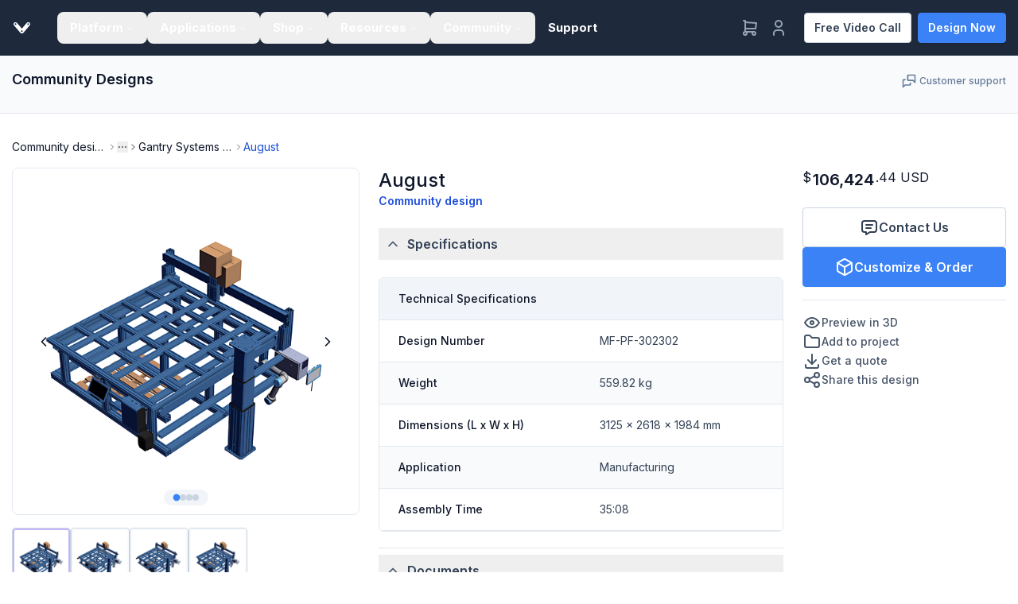

--- FILE ---
content_type: text/html; charset=utf-8
request_url: https://vention.io/designs/august-302302
body_size: 100402
content:
<!DOCTYPE html><html lang="en"><head><meta charSet="utf-8"/><meta name="viewport" content="width=device-width, initial-scale=1"/><link rel="preload" as="image" href="https://assets.vention.io/svg/icons/shield-check.svg"/><link rel="preload" as="image" href="https://assets.vention.io/uploads/design/snapshot/302302/august.png"/><link rel="preload" as="image" href="https://assets.vention.io/uploads/design_snapshot/snapshot/41674/185306be7e9310dc7c3890b4ff6db246f6ebc454771326bd.png"/><link rel="preload" as="image" href="https://assets.vention.io/uploads/design_snapshot/snapshot/41673/563ccf347c99b1767acd6b6946091549a43ecd0c05fe54ed.png"/><link rel="preload" as="image" href="https://assets.vention.io/uploads/design_snapshot/snapshot/41672/2d4692cde22bedfa25ddba103150e0136073bae1d8d477d4.png"/><link rel="preload" as="image" href="https://assets.vention.io/parts/images/CE-CA-018-5000/m12-end-stop-extension-cable-5m.png"/><link rel="preload" as="image" href="https://assets.vention.io/parts/images/CE-CA-103-5000/servo-motor-extension-cable-machinemotion-2.png"/><link rel="preload" as="image" href="https://assets.vention.io/parts/images/CE-CL-010-0004/machinemotion-2-four-drive.png"/><link rel="preload" as="image" href="https://assets.vention.io/parts/images/CE-HW-001-0002/universal-m18-sensor-bracket.png"/><link rel="preload" as="image" href="https://assets.vention.io/parts/images/CE-MD-001-0000__2/digital-i-o-module-v2.png"/><link rel="stylesheet" href="https://assets.vention.io/_next/static/css/fcfe59573b1c740a.css" data-precedence="next"/><link rel="stylesheet" href="https://assets.vention.io/_next/static/css/d3689ae7f08abf7f.css" data-precedence="next"/><link rel="preload" as="script" fetchPriority="low" href="https://assets.vention.io/_next/static/chunks/webpack-25bc2e0b140a0b7b.js"/><script src="https://assets.vention.io/_next/static/chunks/59c6eb5a-413da64b8dc5bfe8.js" async=""></script><script src="https://assets.vention.io/_next/static/chunks/87c73c54-87f7cac3ef73228c.js" async=""></script><script src="https://assets.vention.io/_next/static/chunks/5447-d0ea6476474a3fcf.js" async=""></script><script src="https://assets.vention.io/_next/static/chunks/main-app-8b5d8ab1f2913423.js" async=""></script><script src="https://assets.vention.io/_next/static/chunks/app/global-error-4a040909b0f928cd.js" async=""></script><script src="https://assets.vention.io/_next/static/chunks/aec2b0d1-f151a7360f756d2f.js" async=""></script><script src="https://assets.vention.io/_next/static/chunks/7bf36345-545f750e95c8565a.js" async=""></script><script src="https://assets.vention.io/_next/static/chunks/50f238d9-e0f4748a434a4911.js" async=""></script><script src="https://assets.vention.io/_next/static/chunks/990a3170-ec605af1ce01d06e.js" async=""></script><script src="https://assets.vention.io/_next/static/chunks/0eb36e4b-93d35ad2e26a5d56.js" async=""></script><script src="https://assets.vention.io/_next/static/chunks/8463-f2d5f51ef29a5f5a.js" async=""></script><script src="https://assets.vention.io/_next/static/chunks/9289-79667c40149e77fc.js" async=""></script><script src="https://assets.vention.io/_next/static/chunks/5295-a82396e99faa8ebd.js" async=""></script><script src="https://assets.vention.io/_next/static/chunks/6392-bd0f670426ffa3e7.js" async=""></script><script src="https://assets.vention.io/_next/static/chunks/3976-4f17d26377a7e977.js" async=""></script><script src="https://assets.vention.io/_next/static/chunks/3236-a1faf8c158d94895.js" async=""></script><script src="https://assets.vention.io/_next/static/chunks/3683-c160d213547cbeb7.js" async=""></script><script src="https://assets.vention.io/_next/static/chunks/7592-04ad07ec6a7f22d9.js" async=""></script><script src="https://assets.vention.io/_next/static/chunks/1562-e7d69dee0f0343a7.js" async=""></script><script src="https://assets.vention.io/_next/static/chunks/8414-0c7cf92e8968adcf.js" async=""></script><script src="https://assets.vention.io/_next/static/chunks/8041-5d3c827a0530a6af.js" async=""></script><script src="https://assets.vention.io/_next/static/chunks/3296-2edd35dfd2e72d2e.js" async=""></script><script src="https://assets.vention.io/_next/static/chunks/9957-c1692764007b1911.js" async=""></script><script src="https://assets.vention.io/_next/static/chunks/3426-7cd66c9b09041c22.js" async=""></script><script src="https://assets.vention.io/_next/static/chunks/1141-eb84ee868d94bb25.js" async=""></script><script src="https://assets.vention.io/_next/static/chunks/4998-b9f1689721b4afc0.js" async=""></script><script src="https://assets.vention.io/_next/static/chunks/1629-25c4905e428a9e3f.js" async=""></script><script src="https://assets.vention.io/_next/static/chunks/3736-0d85c872e2c89594.js" async=""></script><script src="https://assets.vention.io/_next/static/chunks/2745-cd40ad34a18f7cf7.js" async=""></script><script src="https://assets.vention.io/_next/static/chunks/5047-45f5355ca8e166e3.js" async=""></script><script src="https://assets.vention.io/_next/static/chunks/203-22fad8136a1ffe5a.js" async=""></script><script src="https://assets.vention.io/_next/static/chunks/4101-7f64d54edb340455.js" async=""></script><script src="https://assets.vention.io/_next/static/chunks/2027-22964308fa6ac954.js" async=""></script><script src="https://assets.vention.io/_next/static/chunks/6159-72aa33a42478ff17.js" async=""></script><script src="https://assets.vention.io/_next/static/chunks/2364-02a3f05e1be93ce2.js" async=""></script><script src="https://assets.vention.io/_next/static/chunks/3916-f8224d361dfd7d6b.js" async=""></script><script src="https://assets.vention.io/_next/static/chunks/9211-9657062d1885446f.js" async=""></script><script src="https://assets.vention.io/_next/static/chunks/7841-71659f60829b4ae4.js" async=""></script><script src="https://assets.vention.io/_next/static/chunks/9139-33e6b7d9b7617a0c.js" async=""></script><script src="https://assets.vention.io/_next/static/chunks/9490-d5971fe213398138.js" async=""></script><script src="https://assets.vention.io/_next/static/chunks/5365-410b99f137c394ec.js" async=""></script><script src="https://assets.vention.io/_next/static/chunks/3055-eb2d7b4f8b9f5a74.js" async=""></script><script src="https://assets.vention.io/_next/static/chunks/926-402735ac608a92d7.js" async=""></script><script src="https://assets.vention.io/_next/static/chunks/527-09a539465b5d83de.js" async=""></script><script src="https://assets.vention.io/_next/static/chunks/9447-ed35f67ecabf0c75.js" async=""></script><script src="https://assets.vention.io/_next/static/chunks/9221-f1ddbf4ea5f006ba.js" async=""></script><script src="https://assets.vention.io/_next/static/chunks/7153-d66f9278126a7622.js" async=""></script><script src="https://assets.vention.io/_next/static/chunks/1796-541d6e46601e1966.js" async=""></script><script src="https://assets.vention.io/_next/static/chunks/5548-f30914ed34c250e5.js" async=""></script><script src="https://assets.vention.io/_next/static/chunks/21-c5cb714519c2e822.js" async=""></script><script src="https://assets.vention.io/_next/static/chunks/app/%5Blocale%5D/(marketing)/layout-d5b9175c9a62fc5b.js" async=""></script><script src="https://assets.vention.io/_next/static/chunks/6371-1d8bd48d9af14488.js" async=""></script><script src="https://assets.vention.io/_next/static/chunks/app/%5Blocale%5D/(marketing)/not-found-f06f793e5c350b4a.js" async=""></script><script src="https://assets.vention.io/_next/static/chunks/4576-9d14d16e21206624.js" async=""></script><script src="https://assets.vention.io/_next/static/chunks/3376-4c12ea909070bc1b.js" async=""></script><script src="https://assets.vention.io/_next/static/chunks/app/%5Blocale%5D/layout-78dbc5e0d9d36de1.js" async=""></script><script src="https://assets.vention.io/_next/static/chunks/4251-db9c1c5d360d8939.js" async=""></script><script src="https://assets.vention.io/_next/static/chunks/1788-9371bb700153f97d.js" async=""></script><script src="https://assets.vention.io/_next/static/chunks/4768-655a331f59c57425.js" async=""></script><script src="https://assets.vention.io/_next/static/chunks/app/%5Blocale%5D/(marketing)/(coveo)/designs/%5Bslug%5D/page-7a9287d47418314d.js" async=""></script><script src="https://assets.vention.io/_next/static/chunks/app/%5Blocale%5D/(signup)/layout-11608a7c2f0a2be4.js" async=""></script><link rel="preload" href="https://www.googletagmanager.com/gtm.js?id=GTM-TLG4K9M" as="script"/><link rel="preload" as="image" href="https://assets.vention.io/parts/images/CE-SN-004-0001/non-flush-inductive-proximity-sensor.png"/><link rel="preload" as="image" href="https://assets.vention.io/parts/images/CE-SN-004-0003/flush-inductive-proximity-sensor.png"/><link rel="preload" as="image" href="https://assets.vention.io/parts/images/HW-EC-001-0001__2/45x45mm-plastic-end-cap-for-extrusions.png"/><link rel="preload" as="image" href="https://assets.vention.io/parts/images/HW-EC-002-0001__2/45x90mm-plastic-end-cap-for-extrusions.png"/><link rel="preload" as="image" href="https://assets.vention.io/parts/images/HW-EC-005-0001/90x90mm-plastic-end-cap-for-extrusions.png"/><link rel="preload" as="image" href="https://assets.vention.io/parts/images/HW-TL-001-0000/extrusion-tapping-kit.png"/><link rel="preload" as="image" href="https://assets.vention.io/parts/images/HW-TW-001-0001/screw-in-cable-tie-mount.png"/><link rel="preload" as="image" href="https://assets.vention.io/parts/images/MO-DC-001-0765/41mm-wide-cable-drag-chain-782mm.png"/><link rel="preload" as="image" href="https://assets.vention.io/parts/images/MO-DC-002-0765/71mm-wide-cable-drag-chain-782mm.png"/><link rel="preload" as="image" href="https://assets.vention.io/parts/images/MO-LM-031-0001/self-aligning-mount-follower.png"/><link rel="preload" as="image" href="https://assets.vention.io/parts/images/MO-LM-031-0002/self-aligning-mount-leader.png"/><link rel="preload" as="image" href="https://assets.vention.io/parts/images/MO-LM-039-0360/enclosed-ball-screw-actuator-360mm-length.png"/><link rel="preload" as="image" href="https://assets.vention.io/parts/images/MO-LM-050-0830__2/telescopic-lift-column.png"/><link rel="preload" as="image" href="https://assets.vention.io/parts/images/MO-PT-002-0001/power-off-brake.png"/><link rel="preload" as="image" href="https://assets.vention.io/parts/images/MO-SM-011-0000/157mm-nema-34-stepper-servo-motor.png"/><link rel="preload" as="image" href="https://assets.vention.io/parts/images/MO-SM-012-0000/100mm-nema-34-stepper-servo-motor.png"/><link rel="preload" as="image" href="https://assets.vention.io/parts/images/MO-SM-021-0003__2/1-kw-router-spindle-kit-v2.png"/><link rel="preload" as="image" href="https://assets.vention.io/parts/images/MO-WL-003-0002/premium-swivel-leveling-caster-wheel-with-adjustment-wheel-500kg-capacity.png"/><link rel="preload" as="image" href="https://assets.vention.io/parts/images/PR-CE-001-0556/onestick-programming-tool-for-ur.png"/><link rel="preload" as="image" href="https://assets.vention.io/parts/images/PR-UR-001-0564/universal-robots-ur5e.png"/><link rel="preload" as="image" href="https://assets.vention.io/parts/images/ST-EXT-001-0585/45x45mm-585mm-aluminum-extrusion.png"/><link rel="preload" as="image" href="https://assets.vention.io/parts/images/ST-EXT-002-0585/45x90mm-585mm-aluminum-extrusion.png"/><link rel="preload" as="image" href="https://assets.vention.io/parts/images/ST-EXT-005-0585/90x90mm-585mm-aluminum-extrusion.png"/><link rel="preload" as="image" href="https://assets.vention.io/parts/images/ST-GP-001-0002/2x4-hole-aluminum-assembly-plate.png"/><link rel="preload" as="image" href="https://assets.vention.io/parts/images/ST-GP-001-0003/2x2-hole-aluminum-assembly-plate.png"/><link rel="preload" as="image" href="https://assets.vention.io/parts/images/ST-GP-001-0004/1x4-hole-aluminum-assembly-plate.png"/><link rel="preload" as="image" href="https://assets.vention.io/parts/images/ST-GP-001-0007/1x3-hole-aluminum-assembly-plate.png"/><link rel="preload" as="image" href="https://assets.vention.io/parts/images/ST-GP-001-0013/90-deg-joint-assembly-plate-for-45-x-45mm-to-45-x-90mm-extrusions.png"/><link rel="preload" as="image" href="https://assets.vention.io/parts/images/ST-GP-001-0016/1x2-hole-aluminum-assembly-plate.png"/><link rel="preload" as="image" href="https://assets.vention.io/parts/images/ST-GP-001-0020/1x5-hole-aluminum-assembly-plate.png"/><link rel="preload" as="image" href="https://assets.vention.io/parts/images/ST-GP-003-0001/die-cast-gusset.png"/><link rel="preload" as="image" href="https://assets.vention.io/parts/images/ST-GP-003-0004/90mm-x-90mm-aluminum-gusset.png"/><link rel="preload" as="image" href="https://assets.vention.io/parts/images/ST-HP-003-0001/die-cast-gusset-with-locators.png"/><link rel="preload" as="image" href="https://assets.vention.io/parts/images/ST-HP-003-0004/90mm-x-90mm-aluminum-gusset-with-locators.png"/><link rel="preload" as="image" href="https://assets.vention.io/parts/images/ST-HP-003-0005/45mm-x-90mm-aluminum-gusset-with-locators.png"/><link rel="preload" as="image" href="https://assets.vention.io/parts/images/ST-SP-010-0002/premium-caster-wheel-mounting-plate-for-mo-wl-003-0002.png"/><link rel="preload" as="image" href="https://assets.vention.io/parts/images/HW-FN-002-0001/m8-drop-in-spring-loaded-t-nut.png"/><link rel="preload" as="image" href="https://assets.vention.io/parts/images/HW-FN-003-0008/m8-x-8mm-screw.png"/><link rel="preload" as="image" href="https://assets.vention.io/parts/images/HW-FN-003-0012/m8-x-12mm-screw.png"/><link rel="preload" as="image" href="https://assets.vention.io/parts/images/HW-FN-003-0014/m8-x-14mm-screw.png"/><link rel="preload" as="image" href="https://assets.vention.io/parts/images/HW-FN-003-0018/m8-x-18mm-screw.png"/><link rel="preload" as="image" href="https://assets.vention.io/parts/images/HW-FN-003-0022/m8-x-22mm-screw.png"/><link rel="preload" as="image" href="https://assets.vention.io/parts/images/HW-FN-003-0025/m8-x-25mm-screw.png"/><link rel="preload" as="image" href="https://assets.vention.io/parts/images/HW-FN-003-0030/m8-x-30mm-screw.png"/><link rel="preload" as="image" href="https://assets.vention.io/parts/images/HW-FN-031-0001/m8-x1-25-zinc-plated-hex-nut-with-locking-patch.png"/><link rel="preload" as="image" href="https://assets.vention.io/parts/images/CE-SA-007-0000/e-stop-module-with-reset.png"/><link rel="preload" as="image" href="https://assets.vention.io/parts/images/CE-TP-014-0000/machinemotion-pendant-v3.png"/><link rel="preload" as="image" href="https://assets.vention.io/parts/images/HW-TW-002-0001/5mm-x-250mm-cable-tie-bag-of-25.png"/><link rel="preload" as="image" href="https://assets.vention.io/parts/images/HW-WS-001-0001/m8-washer-with-16mm-outside-diameter.png"/><link rel="preload" as="image" href="https://assets.vention.io/parts/images/ST-RB-002-0005/vention-pendant-v3-machine-mount.png"/><meta name="next-size-adjust" content=""/><meta name="theme-color" content="#1c344f"/><script src="https://assets.vention.io/_next/static/chunks/polyfills-42372ed130431b0a.js" noModule=""></script></head><body class="__className_862e26"><div hidden=""><!--$?--><template id="B:0"></template><!--/$--></div><!--$!--><template data-dgst="BAILOUT_TO_CLIENT_SIDE_RENDERING"></template><!--/$--><!--$!--><template data-dgst="BAILOUT_TO_CLIENT_SIDE_RENDERING"></template><!--/$--><div class="min-h-screen flex flex-col"><div class="bg-gray-light-800 sticky top-0 z-[20]"><div class="container h-[var(--header-nav-height)] flex justify-between items-center"><div class="flex flex-grow items-center"><a href="/?home" class="max-lg:hidden 2xl:hidden py-md"><svg viewBox="0 0 32 32" fill="none" xmlns="http://www.w3.org/2000/svg" class="fill-white h-7"><title>vention-logo-sm</title><path fill-rule="evenodd" clip-rule="evenodd" d="M28.2474 7.30774L28.2915 7.34436C29.6159 8.45585 29.8023 10.4522 28.707 11.7953L18.5357 24.2707C17.9416 24.9993 17.0655 25.4173 16.133 25.4173C16.1039 25.4173 16.0751 25.4155 16.0464 25.4137C16.0309 25.4128 16.0153 25.4118 15.9998 25.4111C15.9851 25.4118 15.9704 25.4127 15.9557 25.4136C15.927 25.4153 15.8983 25.417 15.8695 25.417C14.9363 25.417 14.0603 24.9993 13.4665 24.2707L3.29485 11.7953C2.76416 11.1443 2.51521 10.3233 2.59382 9.4828C2.6723 8.64232 3.06875 7.88287 3.71023 7.34472L3.75522 7.30702C4.3123 6.84007 5.017 6.58252 5.73934 6.58252C6.67251 6.58252 7.54815 7.00024 8.14228 7.72907L16.0012 17.3677L23.8595 7.72907C24.4539 7.00048 25.3295 6.58276 26.2627 6.58276C26.985 6.58276 27.6896 6.84007 28.2474 7.30774ZM5.80364 11.1491C5.05763 11.1491 4.45296 10.5354 4.45296 9.77889C4.45296 9.02221 5.05763 8.40901 5.80364 8.40901C6.54954 8.40901 7.15409 9.02221 7.15409 9.77889C7.15409 10.5354 6.54954 11.1491 5.80364 11.1491ZM24.8627 9.77889C24.8627 10.5354 25.4678 11.1491 26.2133 11.1491C26.9591 11.1491 27.5639 10.5354 27.5639 9.77889C27.5639 9.02221 26.9591 8.40901 26.2133 8.40901C25.4678 8.40901 24.8627 9.02221 24.8627 9.77889ZM14.5959 21.591C14.5959 22.3476 15.2007 22.9608 15.9466 22.9608C16.6924 22.9608 17.297 22.3476 17.297 21.591C17.297 20.8344 16.6924 20.2211 15.9466 20.2211C15.2007 20.2211 14.5959 20.8344 14.5959 21.591Z"></path></svg></a><a class="max-lg:flex max-2xl:hidden py-lg mt-[-3px]" href="/?home"><svg xmlns="http://www.w3.org/2000/svg" viewBox="0 0 867.47 94.32" class="fill-white h-5 block"><g><path d="M77.25,54.54c1.38-1.62,2.51-2.9,3.6-4.22q18-21.79,36.06-43.59C121.33,1.4,127-.5,133.7,1.41S144.13,8,145.13,14.84a14.42,14.42,0,0,1-3.38,11.54C124.52,47.31,107.32,68.25,89.93,89a16.51,16.51,0,0,1-23.26,2.15A16.8,16.8,0,0,1,64.52,89Q38.41,57.88,12.72,26.38A15.37,15.37,0,0,1,15.16,4.32C22-1.22,31.62-.38,37.55,6.72,49.72,21.29,61.76,36,73.86,50.6,74.87,51.81,75.91,53,77.25,54.54Zm6.64,21.18A6.88,6.88,0,0,0,77,68.83h0a6.8,6.8,0,0,0-6.92,6.68v.12A6.91,6.91,0,0,0,77,82.56a7,7,0,0,0,6.89-6.84Zm52-59.3a6.84,6.84,0,0,0-7-6.72h0a6.87,6.87,0,0,0-6.7,7,6.75,6.75,0,0,0,6.86,6.66h.14a6.7,6.7,0,0,0,6.66-6.74v-.2ZM25.65,9.7a6.86,6.86,0,0,0-7,6.7v.07A6.75,6.75,0,0,0,25.2,23.4h.19a6.77,6.77,0,0,0,7-6.54v-.17a6.9,6.9,0,0,0-6.78-7Z" transform="translate(-9.13 -0.69)"></path><path d="M432.1,43.14V87.92H418V17.47c7.26-2.28,11.67-1,16.26,4.85L462.39,57.9c.84,1.07,1.71,2.12,3.23,4V17h14.11V87.86c-6.58.89-12.13.8-16.76-5.63-8.72-12.15-18.45-23.62-27.72-35.37C434.45,45.9,433.63,45,432.1,43.14Z" transform="translate(-9.13 -0.69)"></path><path d="M862.6,61.86V17.06h14V87.57c-7.62,2.17-11.64.92-16.35-5L831.86,46.72c-.73-.92-1.53-1.8-3-3.5V88h-14V17.13c6.49-.82,12.06-1,16.72,5.51,8.79,12.28,18.58,23.85,28,35.7C860.25,59.25,861.12,60.16,862.6,61.86Z" transform="translate(-9.13 -0.69)"></path><path d="M694.43,52.25C694.52,31.11,710,16,731.55,16.06s37.11,15.43,37,36.75c-.11,21.11-15.66,36.25-37.17,36.18C709.69,88.89,694.34,73.63,694.43,52.25Zm57.41,0c-.33-2.37-.5-5.13-1.13-7.78-2.18-9.22-8.88-14.47-18.62-14.79C722.56,29.36,715.17,34,712.78,43a43.14,43.14,0,0,0-1,14.76c1,11,8.32,17.37,19.1,17.66,11,.29,18.17-5.53,20.23-16.43.36-2.15.45-4.28.73-6.77Z" transform="translate(-9.13 -0.69)"></path><path d="M357,46.33V58.25H335v17.3H364.1c0,4,.1,7.44-.08,10.9a2.54,2.54,0,0,1-1.85,1.67c-14.47.1-28.94.08-43.71.08V17c1.24-.09,2.33-.23,3.42-.23,12.87,0,25.75.05,38.62-.07,2.69,0,3.93.58,3.69,3.52s-.05,5.7-.05,9.09H351.58c-4.75,0-9.5-.12-14.24.1a3.39,3.39,0,0,0-2.47,2.17c-.25,4.11-.05,8.24-.14,12.36,0,2.51,1.59,2.37,3.27,2.37Z" transform="translate(-9.13 -0.69)"></path><path d="M201.1,16.9c5.18,0,9.8-.39,14.3.2,1.7.23,3.87,2.42,4.53,4.2,5.56,14.84,10.81,29.79,16.15,44.71.33.9.68,1.8,1.11,2.93,5-14,9.9-27.74,14.76-41.46C256,16,255.07,16.75,266.83,16.79H273c-.6,1.67-1,2.9-1.48,4.11C263,42.21,254.42,63.51,246,84.9c-1,2.42-2,3.66-4.82,3.42-3.72-.32-8.34,1.09-11-.66s-3.32-6.44-4.71-9.89C217.42,57.69,209.41,37.65,201.1,16.9Z" transform="translate(-9.13 -0.69)"></path><path d="M564.8,87.94H548.41V30h-20V17.12h56.14V29.75H564.8Z" transform="translate(-9.13 -0.69)"></path><path d="M629.54,17H645.4V88H629.54Z" transform="translate(-9.13 -0.69)"></path></g></svg></a><nav aria-label="Main" data-orientation="horizontal" dir="ltr" class="relative z-10 flex max-w-max flex-1 items-center justify-center &amp;_a:hover:no-underline max-lg:hidden [html[lang=de]_&amp;_.main-navigation-menu-trigger]:px-lg max-[1270px]:[html[lang=de]_&amp;_.main-navigation-menu-trigger]:px-md max-[1220px]:[html[lang=de]_&amp;_.main-navigation-menu-trigger]:text-sm-bold max-[1190px]:[html[lang=de]_&amp;&gt;div&gt;ul]:px-xl max-[1150px]:[html[lang=de]_&amp;_.main-navigation-menu-trigger]:px-sm max-[1130px]:[html[lang=de]_&amp;&gt;div&gt;ul]:px-lg max-[1120px]:[html[lang=de]_&amp;_.main-navigation-menu-trigger]:px-xs max-[1100px]:[html[lang=de]_&amp;&gt;div&gt;ul]:px-md max-[1090px]:[html[lang=de]_&amp;_.main-navigation-menu-trigger]:px-xxs max-[1420px]:[html[lang=fr]_&amp;_.main-navigation-menu-trigger]:px-lg max-[1240px]:[html[lang=fr]_&amp;_.main-navigation-menu-trigger]:px-md max-[1180px]:[html[lang=fr]_&amp;_.main-navigation-menu-trigger]:text-sm-bold max-[1160px]:[html[lang=fr]_&amp;&gt;div&gt;ul]:px-xl max-[1120px]:[html[lang=fr]_&amp;_.main-navigation-menu-trigger]:px-sm max-[1100px]:[html[lang=fr]_&amp;&gt;div&gt;ul]:px-lg max-[1080px]:[html[lang=fr]_&amp;_.main-navigation-menu-trigger]:px-xs max-[1200px]:[&amp;_.main-navigation-menu-trigger]:px-lg max-[1140px]:[&amp;_.main-navigation-menu-trigger]:px-md max-[1100px]:[&amp;_.main-navigation-menu-trigger]:text-sm-bold"><div style="position:relative"><ul data-orientation="horizontal" class="group flex flex-1 px-4xl list-none items-center justify-center" dir="ltr"><li class="[&amp;&gt;div]:invisible"><button id="radix-_R_3aiuqivb_-trigger-radix-_R_1faiuqivb_" data-state="closed" aria-expanded="false" aria-controls="radix-_R_3aiuqivb_-content-radix-_R_1faiuqivb_" class="group inline-flex w-max items-center justify-center rounded-md px-xl py-md text-emphasis-bold transition-colors text-white hover:text-white focus:outline-none disabled:pointer-events-none disabled:opacity-50 data-[active]:bg-gray-100/50 data-[state=open]:bg-gray-100/50 no-underline hover:no-underline group main-navigation-menu-trigger" data-radix-collection-item="">Platform<svg xmlns="http://www.w3.org/2000/svg" width="24" height="24" viewBox="0 0 24 24" fill="none" stroke="currentColor" stroke-width="2" stroke-linecap="round" stroke-linejoin="round" class="tabler-icon tabler-icon-chevron-down relative top-[1px] ml-1 h-3 w-3 transition duration-200 group-data-[state=open]:rotate-180" aria-hidden="true"><path d="M6 9l6 6l6 -6"></path></svg></button><div id="radix-_R_3aiuqivb_-content-radix-_R_1faiuqivb_" aria-labelledby="radix-_R_3aiuqivb_-trigger-radix-_R_1faiuqivb_" data-orientation="horizontal" data-state="closed" class="left-0 top-0 w-full data-[motion^=from-]:animate-in data-[motion^=to-]:animate-out data-[motion^=from-]:fade-in data-[motion^=to-]:fade-out data-[motion=from-end]:slide-in-from-right-52 data-[motion=from-start]:slide-in-from-left-52 data-[motion=to-end]:slide-out-to-right-52 data-[motion=to-start]:slide-out-to-left-52 md:absolute md:w-auto" style="pointer-events:none" dir="ltr"><div class="grid w-[780px] gap-4xl md:grid-cols-2 p-4xl pb-0"><section><h2 class="text-lg-semibold mt-0 mb-3xl">Software</h2><ul class="list-none m-0 p-0"><li><a class="flex select-none space-y-1 rounded-lg p-lg leading-none no-underline hover:no-underline outline-none transition-colors text-primary hover:bg-gray-50 focus:bg-gray-50" href="/machine-builder"><img src="https://assets.vention.io/svg/icons/nav/machine-builder.svg" alt="icon" class="w-[24px] h-[24px] mr-xl" width="24" height="24" loading="lazy"/><span><span class="text-md-semibold leading-none pb-xs block">MachineBuilder</span><span class="line-clamp-2 text-sm-regular leading-snug text-muted-foreground">Design your machine</span></span></a></li><li><a class="flex select-none space-y-1 rounded-lg p-lg leading-none no-underline hover:no-underline outline-none transition-colors text-primary hover:bg-gray-50 focus:bg-gray-50" href="/machine-logic"><img src="https://assets.vention.io/svg/icons/nav/machine-logic.svg" alt="icon" class="w-[24px] h-[24px] mr-xl" width="24" height="24" loading="lazy"/><span><span class="text-md-semibold leading-none pb-xs block">MachineLogic</span><span class="line-clamp-2 text-sm-regular leading-snug text-muted-foreground">Program with Python or code-free</span></span></a></li><li><a class="flex select-none space-y-1 rounded-lg p-lg leading-none no-underline hover:no-underline outline-none transition-colors text-primary hover:bg-gray-50 focus:bg-gray-50" href="/machine-analytics"><img src="https://assets.vention.io/svg/icons/nav/machine-analytics.svg" alt="icon" class="w-[24px] h-[24px] mr-xl" width="24" height="24" loading="lazy"/><span><span class="text-md-semibold leading-none pb-xs block">MachineAnalytics</span><span class="line-clamp-2 text-sm-regular leading-snug text-muted-foreground">Remotely monitor your fleet</span></span></a></li><li><a class="flex select-none space-y-1 rounded-lg p-lg leading-none no-underline hover:no-underline outline-none transition-colors text-primary hover:bg-gray-50 focus:bg-gray-50" href="/services/remote-support"><img src="https://assets.vention.io/svg/icons/nav/remote-support.svg" alt="icon" class="w-[24px] h-[24px] mr-xl" width="24" height="24" loading="lazy"/><span><span class="text-md-semibold leading-none pb-xs block">Remote Support</span><span class="line-clamp-2 text-sm-regular leading-snug text-muted-foreground">Get assistance from your pendant</span></span></a></li><li class="mt-4xl"><a href="/manufacturing-automation-platform" class="inline-flex items-center justify-center whitespace-nowrap rounded-xs transition-colors duration-200 border-solid border focus:outline-none disabled:pointer-events-none no-underline hover:no-underline disabled:text-fg-disabled border-transparent bg-transparent text-button-tertiary-color-fg hover:text-button-tertiary-color-fg-hover gap-xs text-sm-semibold [&amp;&gt;svg]:size-[20px] p-0 [&amp;_svg]:hover:translate-x-1">Discover the platform<svg xmlns="http://www.w3.org/2000/svg" width="24" height="24" viewBox="0 0 24 24" fill="none" stroke="currentColor" stroke-width="2" stroke-linecap="round" stroke-linejoin="round" class="tabler-icon tabler-icon-arrow-right transition-transform duration-200"><path d="M5 12l14 0"></path><path d="M13 18l6 -6"></path><path d="M13 6l6 6"></path></svg></a></li></ul></section><section><h2 class="text-lg-semibold mt-0 mb-3xl">Hardware</h2><ul class="list-none m-0 p-0"><li><a class="flex select-none space-y-1 rounded-lg p-lg leading-none no-underline hover:no-underline outline-none transition-colors text-primary hover:bg-gray-50 focus:bg-gray-50" href="/machinemotion-ai"><img src="https://assets.vention.io/svg/icons/nav/machine-motion.svg" alt="icon" class="w-[24px] h-[24px] mr-xl" width="24" height="24" loading="lazy"/><span><span class="text-md-semibold leading-none pb-xs block">MachineMotion AI</span><span class="line-clamp-2 text-sm-regular leading-snug text-muted-foreground">Plug &amp; play automation controller</span></span></a></li><li><a class="flex select-none space-y-1 rounded-lg p-lg leading-none no-underline hover:no-underline outline-none transition-colors text-primary hover:bg-gray-50 focus:bg-gray-50" href="/actuators"><img src="https://assets.vention.io/svg/icons/nav/actuators.svg" alt="icon" class="w-[24px] h-[24px] mr-xl" width="24" height="24" loading="lazy"/><span><span class="text-md-semibold leading-none pb-xs block">Actuators</span><span class="line-clamp-2 text-sm-regular leading-snug text-muted-foreground">Linear &amp; rotary motion</span></span></a></li><li><a class="flex select-none space-y-1 rounded-lg p-lg leading-none no-underline hover:no-underline outline-none transition-colors text-primary hover:bg-gray-50 focus:bg-gray-50" href="/hardware"><img src="https://assets.vention.io/svg/icons/nav/extrusions.svg" alt="icon" class="w-[24px] h-[24px] mr-xl" width="24" height="24" loading="lazy"/><span><span class="text-md-semibold leading-none pb-xs block">Extrusions</span><span class="line-clamp-2 text-sm-regular leading-snug text-muted-foreground">T-slot extrusions for automation</span></span></a></li><li><a class="flex select-none space-y-1 rounded-lg p-lg leading-none no-underline hover:no-underline outline-none transition-colors text-primary hover:bg-gray-50 focus:bg-gray-50" href="/conveyors"><img src="https://assets.vention.io/svg/icons/Conveyors.svg" alt="icon" class="w-[24px] h-[24px] mr-xl" width="24" height="24" loading="lazy"/><span><span class="text-md-semibold leading-none pb-xs block">Conveyors</span><span class="line-clamp-2 text-sm-regular leading-snug text-muted-foreground">Modular conveyor solution</span></span></a></li><li><a class="flex select-none space-y-1 rounded-lg p-lg leading-none no-underline hover:no-underline outline-none transition-colors text-primary hover:bg-gray-50 focus:bg-gray-50" href="/robot-arm"><img src="https://assets.vention.io/marketing/icons/RobotArmIcon.svg" alt="icon" class="w-[24px] h-[24px] mr-xl" width="24" height="24" loading="lazy"/><span><span class="text-md-semibold leading-none pb-xs block">Robot Arms</span><span class="line-clamp-2 text-sm-regular leading-snug text-muted-foreground">Build a complete robot cell</span></span></a></li></ul></section></div><ul class="list-none m-0 p-0 flex items-center mt-4xl py-2xl px-3xl bg-gray-50"><a href="/subscriptions" class="no-underline hover:no-underline text-brand-600 hover:text-brand-600 focus:text-brand-600 flex items-center"><svg xmlns="http://www.w3.org/2000/svg" width="24" height="24" viewBox="0 0 24 24" fill="none" stroke="currentColor" stroke-width="2" stroke-linecap="round" stroke-linejoin="round" class="tabler-icon tabler-icon-coin inline-block w-5 h-5 mr-xs"><path d="M12 12m-9 0a9 9 0 1 0 18 0a9 9 0 1 0 -18 0"></path><path d="M14.8 9a2 2 0 0 0 -1.8 -1h-2a2 2 0 1 0 0 4h2a2 2 0 1 1 0 4h-2a2 2 0 0 1 -1.8 -1"></path><path d="M12 7v10"></path></svg>Pricing</a></ul></div></li><li class="[&amp;&gt;div]:invisible"><button id="radix-_R_3aiuqivb_-trigger-radix-_R_2faiuqivb_" data-state="closed" aria-expanded="false" aria-controls="radix-_R_3aiuqivb_-content-radix-_R_2faiuqivb_" class="group inline-flex w-max items-center justify-center rounded-md px-xl py-md text-emphasis-bold transition-colors text-white hover:text-white focus:outline-none disabled:pointer-events-none disabled:opacity-50 data-[active]:bg-gray-100/50 data-[state=open]:bg-gray-100/50 no-underline hover:no-underline group main-navigation-menu-trigger" data-radix-collection-item="">Applications<svg xmlns="http://www.w3.org/2000/svg" width="24" height="24" viewBox="0 0 24 24" fill="none" stroke="currentColor" stroke-width="2" stroke-linecap="round" stroke-linejoin="round" class="tabler-icon tabler-icon-chevron-down relative top-[1px] ml-1 h-3 w-3 transition duration-200 group-data-[state=open]:rotate-180" aria-hidden="true"><path d="M6 9l6 6l6 -6"></path></svg></button><div id="radix-_R_3aiuqivb_-content-radix-_R_2faiuqivb_" aria-labelledby="radix-_R_3aiuqivb_-trigger-radix-_R_2faiuqivb_" data-orientation="horizontal" data-state="closed" class="left-0 top-0 w-full data-[motion^=from-]:animate-in data-[motion^=to-]:animate-out data-[motion^=from-]:fade-in data-[motion^=to-]:fade-out data-[motion=from-end]:slide-in-from-right-52 data-[motion=from-start]:slide-in-from-left-52 data-[motion=to-end]:slide-out-to-right-52 data-[motion=to-start]:slide-out-to-left-52 md:absolute md:w-auto" style="pointer-events:none" dir="ltr"><div class="grid w-[780px] gap-4xl md:grid-cols-2 p-4xl pb-0"><section><h2 class="text-lg-semibold mt-0 mb-3xl">Turnkey Applications</h2><ul class="list-none m-0 p-0"><li><a class="flex select-none space-y-1 rounded-lg p-lg leading-none no-underline hover:no-underline outline-none transition-colors text-primary hover:bg-gray-50 focus:bg-gray-50" href="/cobot-palletizer"><img src="https://assets.vention.io/svg/icons/nav/palletizing.svg" alt="icon" class="w-[24px] h-[24px] mr-xl" width="24" height="24" loading="lazy"/><span><span class="text-md-semibold leading-none pb-xs block">Palletizing</span><span class="line-clamp-2 text-sm-regular leading-snug text-muted-foreground">Versatile robotic palletizer solution</span></span></a></li><li><a class="flex select-none space-y-1 rounded-lg p-lg leading-none no-underline hover:no-underline outline-none transition-colors text-primary hover:bg-gray-50 focus:bg-gray-50" href="/robotic-sanding"><img src="https://assets.vention.io/svg/icons/nav/sanding.svg" alt="icon" class="w-[24px] h-[24px] mr-xl" width="24" height="24" loading="lazy"/><span><span class="text-md-semibold leading-none pb-xs block">Sanding</span><span class="line-clamp-2 text-sm-regular leading-snug text-muted-foreground">Consistent craftsmanship</span></span></a></li><li><a class="flex select-none space-y-1 rounded-lg p-lg leading-none no-underline hover:no-underline outline-none transition-colors text-primary hover:bg-gray-50 focus:bg-gray-50" href="/ai-operator"><img src="https://assets.vention.io/svg/icons/nav/ai-operator.svg" alt="icon" class="w-[24px] h-[24px] mr-xl" width="24" height="24" loading="lazy"/><span><span class="text-md-semibold leading-none pb-xs block">AI Operator</span><span class="line-clamp-2 text-sm-regular leading-snug text-muted-foreground">Transform robots into AI operators</span></span></a></li></ul></section><section><h2 class="text-lg-semibold mt-0 mb-3xl">Click &amp; Customize</h2><ul class="list-none m-0 p-0"><li><a class="flex select-none space-y-1 rounded-lg p-lg leading-none no-underline hover:no-underline outline-none transition-colors text-primary hover:bg-gray-50 focus:bg-gray-50" href="/robotic-welding"><img src="https://assets.vention.io/svg/icons/nav/welding.svg" alt="icon" class="w-[24px] h-[24px] mr-xl" width="24" height="24" loading="lazy"/><span><span class="text-md-semibold leading-none pb-xs block">Welding</span><span class="line-clamp-2 text-sm-regular leading-snug text-muted-foreground">Easy-to-customize solution</span></span></a></li><li><a class="flex select-none space-y-1 rounded-lg p-lg leading-none no-underline hover:no-underline outline-none transition-colors text-primary hover:bg-gray-50 focus:bg-gray-50" href="/cnc-machine-tending"><img src="https://assets.vention.io/svg/icons/nav/tending.svg" alt="icon" class="w-[24px] h-[24px] mr-xl" width="24" height="24" loading="lazy"/><span><span class="text-md-semibold leading-none pb-xs block">Tending</span><span class="line-clamp-2 text-sm-regular leading-snug text-muted-foreground">Configurable for your needs</span></span></a></li></ul></section></div><ul class="list-none m-0 p-0 flex items-center mt-4xl py-2xl px-3xl bg-gray-50"><a href="/applications" class="inline-flex items-center justify-center whitespace-nowrap rounded-xs transition-colors duration-200 border-solid border focus:outline-none disabled:pointer-events-none no-underline hover:no-underline disabled:text-fg-disabled border-transparent bg-transparent text-button-tertiary-color-fg hover:text-button-tertiary-color-fg-hover gap-xs text-sm-semibold [&amp;&gt;svg]:size-[20px] p-0 [&amp;_svg]:hover:translate-x-1">Explore applications<svg xmlns="http://www.w3.org/2000/svg" width="24" height="24" viewBox="0 0 24 24" fill="none" stroke="currentColor" stroke-width="2" stroke-linecap="round" stroke-linejoin="round" class="tabler-icon tabler-icon-arrow-right transition-transform duration-200"><path d="M5 12l14 0"></path><path d="M13 18l6 -6"></path><path d="M13 6l6 6"></path></svg></a></ul></div></li><li class="[&amp;&gt;div]:invisible"><button id="radix-_R_3aiuqivb_-trigger-radix-_R_3faiuqivb_" data-state="closed" aria-expanded="false" aria-controls="radix-_R_3aiuqivb_-content-radix-_R_3faiuqivb_" class="group inline-flex w-max items-center justify-center rounded-md px-xl py-md text-emphasis-bold transition-colors text-white hover:text-white focus:outline-none disabled:pointer-events-none disabled:opacity-50 data-[active]:bg-gray-100/50 data-[state=open]:bg-gray-100/50 no-underline hover:no-underline group main-navigation-menu-trigger" data-radix-collection-item="">Shop<svg xmlns="http://www.w3.org/2000/svg" width="24" height="24" viewBox="0 0 24 24" fill="none" stroke="currentColor" stroke-width="2" stroke-linecap="round" stroke-linejoin="round" class="tabler-icon tabler-icon-chevron-down relative top-[1px] ml-1 h-3 w-3 transition duration-200 group-data-[state=open]:rotate-180" aria-hidden="true"><path d="M6 9l6 6l6 -6"></path></svg></button><div id="radix-_R_3aiuqivb_-content-radix-_R_3faiuqivb_" aria-labelledby="radix-_R_3aiuqivb_-trigger-radix-_R_3faiuqivb_" data-orientation="horizontal" data-state="closed" class="left-0 top-0 w-full data-[motion^=from-]:animate-in data-[motion^=to-]:animate-out data-[motion^=from-]:fade-in data-[motion^=to-]:fade-out data-[motion=from-end]:slide-in-from-right-52 data-[motion=from-start]:slide-in-from-left-52 data-[motion=to-end]:slide-out-to-right-52 data-[motion=to-start]:slide-out-to-left-52 md:absolute md:w-auto" style="pointer-events:none" dir="ltr"><div class="grid w-[780px] gap-4xl md:grid-cols-2 p-4xl"><section><h2 class="text-lg-semibold mt-0 mb-3xl">Shop Vention</h2><a href="/parts-library"><img src="https://assets.vention.io/images/nav/shop-play.png" alt="Plug &amp; play components" class="mb-2xl rounded-md" width="342" height="193" loading="lazy"/></a><span class="text-md-semibold leading-none pb-xs block">Plug &amp; play components</span><span class="line-clamp-2 text-sm-regular leading-snug text-muted-foreground">Discover thousands of modular parts for industrial automation and robotics</span><a href="/parts-library" class="inline-flex items-center justify-center whitespace-nowrap rounded-xs transition-colors duration-200 border-solid border focus:outline-none disabled:pointer-events-none no-underline hover:no-underline disabled:text-fg-disabled border-transparent bg-transparent text-button-tertiary-color-fg hover:text-button-tertiary-color-fg-hover gap-xs text-sm-semibold [&amp;&gt;svg]:size-[20px] p-0 [&amp;_svg]:hover:translate-x-1 mt-4xl">Shop the marketplace<svg xmlns="http://www.w3.org/2000/svg" width="24" height="24" viewBox="0 0 24 24" fill="none" stroke="currentColor" stroke-width="2" stroke-linecap="round" stroke-linejoin="round" class="tabler-icon tabler-icon-arrow-right transition-transform duration-200"><path d="M5 12l14 0"></path><path d="M13 18l6 -6"></path><path d="M13 6l6 6"></path></svg></a></section><section><h2 class="text-lg-semibold mt-0 mb-3xl"> </h2><a href="/designs/official"><img src="https://assets.vention.io/images/nav/shop-design.png" alt="Design templates" class="mb-2xl rounded-md" width="342" height="193" loading="lazy"/></a><span class="text-md-semibold leading-none pb-xs block">Design templates</span><span class="line-clamp-2 text-sm-regular leading-snug text-muted-foreground">Jump start your design by using official design templates</span><a href="/designs/official" class="inline-flex items-center justify-center whitespace-nowrap rounded-xs transition-colors duration-200 border-solid border focus:outline-none disabled:pointer-events-none no-underline hover:no-underline disabled:text-fg-disabled border-transparent bg-transparent text-button-tertiary-color-fg hover:text-button-tertiary-color-fg-hover gap-xs text-sm-semibold [&amp;&gt;svg]:size-[20px] p-0 [&amp;_svg]:hover:translate-x-1 mt-4xl">Browse templates<svg xmlns="http://www.w3.org/2000/svg" width="24" height="24" viewBox="0 0 24 24" fill="none" stroke="currentColor" stroke-width="2" stroke-linecap="round" stroke-linejoin="round" class="tabler-icon tabler-icon-arrow-right transition-transform duration-200"><path d="M5 12l14 0"></path><path d="M13 18l6 -6"></path><path d="M13 6l6 6"></path></svg></a></section></div></div></li><li class="[&amp;&gt;div]:invisible"><button id="radix-_R_3aiuqivb_-trigger-radix-_R_4faiuqivb_" data-state="closed" aria-expanded="false" aria-controls="radix-_R_3aiuqivb_-content-radix-_R_4faiuqivb_" class="group inline-flex w-max items-center justify-center rounded-md px-xl py-md text-emphasis-bold transition-colors text-white hover:text-white focus:outline-none disabled:pointer-events-none disabled:opacity-50 data-[active]:bg-gray-100/50 data-[state=open]:bg-gray-100/50 no-underline hover:no-underline group main-navigation-menu-trigger" data-radix-collection-item="">Resources<svg xmlns="http://www.w3.org/2000/svg" width="24" height="24" viewBox="0 0 24 24" fill="none" stroke="currentColor" stroke-width="2" stroke-linecap="round" stroke-linejoin="round" class="tabler-icon tabler-icon-chevron-down relative top-[1px] ml-1 h-3 w-3 transition duration-200 group-data-[state=open]:rotate-180" aria-hidden="true"><path d="M6 9l6 6l6 -6"></path></svg></button><div id="radix-_R_3aiuqivb_-content-radix-_R_4faiuqivb_" aria-labelledby="radix-_R_3aiuqivb_-trigger-radix-_R_4faiuqivb_" data-orientation="horizontal" data-state="closed" class="left-0 top-0 w-full data-[motion^=from-]:animate-in data-[motion^=to-]:animate-out data-[motion^=from-]:fade-in data-[motion^=to-]:fade-out data-[motion=from-end]:slide-in-from-right-52 data-[motion=from-start]:slide-in-from-left-52 data-[motion=to-end]:slide-out-to-right-52 data-[motion=to-start]:slide-out-to-left-52 md:absolute md:w-auto" style="pointer-events:none" dir="ltr"><div class="grid w-[780px] gap-4xl md:grid-cols-2 p-4xl"><section><h2 class="text-lg-semibold mt-0 mb-3xl">Resources</h2><ul class="list-none m-0 p-0"><li><a class="flex select-none space-y-1 rounded-lg p-lg leading-none no-underline hover:no-underline outline-none transition-colors text-primary hover:bg-gray-50 focus:bg-gray-50" href="https://docs.vention.io"><img src="https://assets.vention.io/svg/icons/nav/documentation.svg" alt="icon" class="w-[24px] h-[24px] mr-xl" width="24" height="24" loading="lazy"/><span><span class="text-md-semibold leading-none pb-xs block">Documentation</span><span class="line-clamp-2 text-sm-regular leading-snug text-muted-foreground">From how-to guides to technical specs</span></span></a></li><li><a class="flex select-none space-y-1 rounded-lg p-lg leading-none no-underline hover:no-underline outline-none transition-colors text-primary hover:bg-gray-50 focus:bg-gray-50" href="/resources/video-tutorials"><img src="https://assets.vention.io/svg/icons/nav/play-circle.svg" alt="icon" class="w-[24px] h-[24px] mr-xl" width="24" height="24" loading="lazy"/><span><span class="text-md-semibold leading-none pb-xs block">Video tutorials</span><span class="line-clamp-2 text-sm-regular leading-snug text-muted-foreground">Learn the Vention platform from A-to-Z</span></span></a></li><li><a class="flex select-none space-y-1 rounded-lg p-lg leading-none no-underline hover:no-underline outline-none transition-colors text-primary hover:bg-gray-50 focus:bg-gray-50" href="/tools"><img src="https://assets.vention.io/svg/icons/nav/engineering.svg" alt="icon" class="w-[24px] h-[24px] mr-xl" width="24" height="24" loading="lazy"/><span><span class="text-md-semibold leading-none pb-xs block">Engineering tools</span><span class="line-clamp-2 text-sm-regular leading-snug text-muted-foreground">Calculators to support your design process</span></span></a></li><li><a class="flex select-none space-y-1 rounded-lg p-lg leading-none no-underline hover:no-underline outline-none transition-colors text-primary hover:bg-gray-50 focus:bg-gray-50" href="/blogs"><img src="https://assets.vention.io/svg/icons/nav/blog.svg" alt="icon" class="w-[24px] h-[24px] mr-xl" width="24" height="24" loading="lazy"/><span><span class="text-md-semibold leading-none pb-xs block">Blog</span><span class="line-clamp-2 text-sm-regular leading-snug text-muted-foreground">Latest stories, news and articles</span></span></a></li></ul></section><section><h2 class="text-lg-semibold mt-0 mb-3xl">Support</h2><ul class="list-none m-0 p-0"><li><a class="flex select-none space-y-1 rounded-lg p-lg leading-none no-underline hover:no-underline outline-none transition-colors text-primary hover:bg-gray-50 focus:bg-gray-50" href="/experience-center"><img src="https://assets.vention.io/svg/icons/nav/tv.svg" alt="icon" class="w-[24px] h-[24px] mr-xl" width="24" height="24" loading="lazy"/><span><span class="text-md-semibold leading-none pb-xs block">Vention Experience Center</span><span class="line-clamp-2 text-sm-regular leading-snug text-muted-foreground">Come visit our one-of-a-kind training center</span></span></a></li><li><a class="flex select-none space-y-1 rounded-lg p-lg leading-none no-underline hover:no-underline outline-none transition-colors text-primary hover:bg-gray-50 focus:bg-gray-50" href="/services"><img src="https://assets.vention.io/svg/icons/nav/calendar-services.svg" alt="icon" class="w-[24px] h-[24px] mr-xl" width="24" height="24" loading="lazy"/><span><span class="text-md-semibold leading-none pb-xs block">Services &amp; training</span><span class="line-clamp-2 text-sm-regular leading-snug text-muted-foreground">Dedicated experts for all your needs</span></span></a></li><li><a class="flex select-none space-y-1 rounded-lg p-lg leading-none no-underline hover:no-underline outline-none transition-colors text-primary hover:bg-gray-50 focus:bg-gray-50" href="/resources/faqs"><img src="https://assets.vention.io/svg/icons/nav/faqs.svg" alt="icon" class="w-[24px] h-[24px] mr-xl" width="24" height="24" loading="lazy"/><span><span class="text-md-semibold leading-none pb-xs block">FAQs</span><span class="line-clamp-2 text-sm-regular leading-snug text-muted-foreground">Get answers to frequently asked questions</span></span></a></li><li><a class="flex select-none space-y-1 rounded-lg p-lg leading-none no-underline hover:no-underline outline-none transition-colors text-primary hover:bg-gray-50 focus:bg-gray-50" href="/vention-automation-partner/directory"><img src="https://assets.vention.io/svg/icons/nav/automation-partner.svg" alt="icon" class="w-[24px] h-[24px] mr-xl" width="24" height="24" loading="lazy"/><span><span class="text-md-semibold leading-none pb-xs block">Automation Partner</span><span class="line-clamp-2 text-sm-regular leading-snug text-muted-foreground">Find an expert partner or become one</span></span></a></li></ul></section></div></div></li><li class="[&amp;&gt;div]:invisible"><button id="radix-_R_3aiuqivb_-trigger-radix-_R_5faiuqivb_" data-state="closed" aria-expanded="false" aria-controls="radix-_R_3aiuqivb_-content-radix-_R_5faiuqivb_" class="group inline-flex w-max items-center justify-center rounded-md px-xl py-md text-emphasis-bold transition-colors text-white hover:text-white focus:outline-none disabled:pointer-events-none disabled:opacity-50 data-[active]:bg-gray-100/50 data-[state=open]:bg-gray-100/50 no-underline hover:no-underline group main-navigation-menu-trigger" data-radix-collection-item="">Community<svg xmlns="http://www.w3.org/2000/svg" width="24" height="24" viewBox="0 0 24 24" fill="none" stroke="currentColor" stroke-width="2" stroke-linecap="round" stroke-linejoin="round" class="tabler-icon tabler-icon-chevron-down relative top-[1px] ml-1 h-3 w-3 transition duration-200 group-data-[state=open]:rotate-180" aria-hidden="true"><path d="M6 9l6 6l6 -6"></path></svg></button><div id="radix-_R_3aiuqivb_-content-radix-_R_5faiuqivb_" aria-labelledby="radix-_R_3aiuqivb_-trigger-radix-_R_5faiuqivb_" data-orientation="horizontal" data-state="closed" class="left-0 top-0 w-full data-[motion^=from-]:animate-in data-[motion^=to-]:animate-out data-[motion^=from-]:fade-in data-[motion^=to-]:fade-out data-[motion=from-end]:slide-in-from-right-52 data-[motion=from-start]:slide-in-from-left-52 data-[motion=to-end]:slide-out-to-right-52 data-[motion=to-start]:slide-out-to-left-52 md:absolute md:w-auto" style="pointer-events:none" dir="ltr"><div class="grid w-[780px] gap-4xl md:grid-cols-2"><section class="p-4xl"><section><h2 class="text-lg-semibold mt-0 mb-3xl">Vention in Action</h2><ul class="list-none m-0 p-0"><li><a class="flex select-none space-y-1 rounded-lg p-lg leading-none no-underline hover:no-underline outline-none transition-colors text-primary hover:bg-gray-50 focus:bg-gray-50" href="/customer-stories"><img src="https://assets.vention.io/svg/icons/nav/customer-story.svg" alt="icon" class="w-[24px] h-[24px] mr-xl" width="24" height="24" loading="lazy"/><span><span class="text-md-semibold leading-none pb-xs block">Customer stories</span><span class="line-clamp-2 text-sm-regular leading-snug text-muted-foreground">Learn how our clients win with automation</span></span></a></li><li><a class="flex select-none space-y-1 rounded-lg p-lg leading-none no-underline hover:no-underline outline-none transition-colors text-primary hover:bg-gray-50 focus:bg-gray-50" href="/events"><img src="https://assets.vention.io/svg/icons/nav/event.svg" alt="icon" class="w-[24px] h-[24px] mr-xl" width="24" height="24" loading="lazy"/><span><span class="text-md-semibold leading-none pb-xs block">Events</span><span class="line-clamp-2 text-sm-regular leading-snug text-muted-foreground">Come meet us at upcoming events</span></span></a></li><li><a class="flex select-none space-y-1 rounded-lg p-lg leading-none no-underline hover:no-underline outline-none transition-colors text-primary hover:bg-gray-50 focus:bg-gray-50" href="/webinars"><img src="https://assets.vention.io/svg/icons/nav/play-circle.svg" alt="icon" class="w-[24px] h-[24px] mr-xl" width="24" height="24" loading="lazy"/><span><span class="text-md-semibold leading-none pb-xs block">Webinars</span><span class="line-clamp-2 text-sm-regular leading-snug text-muted-foreground">Get up and running on new features and techniques</span></span></a></li><li><a class="flex select-none space-y-1 rounded-lg p-lg leading-none no-underline hover:no-underline outline-none transition-colors text-primary hover:bg-gray-50 focus:bg-gray-50" href="/designs/community"><img src="https://assets.vention.io/svg/icons/nav/edit.svg" alt="icon" class="w-[24px] h-[24px] mr-xl" width="24" height="24" loading="lazy"/><span><span class="text-md-semibold leading-none pb-xs block">Community Designs</span><span class="line-clamp-2 text-sm-regular leading-snug text-muted-foreground">Get inspired by using designs from the community</span></span></a></li></ul></section></section><section class="bg-gray-50 p-4xl"><h2 class="text-lg-semibold mt-0 mb-3xl">Community</h2><a href="https://forum.vention.io"><img src="https://assets.vention.io/images/nav/community.png" alt="Join the Vention Community!" class="mb-2xl rounded-md" width="342" height="210" loading="lazy"/></a><span class="text-md-semibold leading-none pb-xs block">Join the Vention Community!</span><span class="line-clamp-2 text-sm-regular leading-snug text-muted-foreground">Connect with automation enthusiasts and experts</span><a href="https://forum.vention.io" class="inline-flex items-center justify-center whitespace-nowrap rounded-xs transition-colors duration-200 border-solid border focus:outline-none disabled:pointer-events-none no-underline hover:no-underline disabled:text-fg-disabled border-transparent bg-transparent text-button-tertiary-color-fg hover:text-button-tertiary-color-fg-hover gap-xs text-sm-semibold [&amp;&gt;svg]:size-[20px] p-0 [&amp;_svg]:hover:translate-x-1 mt-4xl">Go to forum<svg xmlns="http://www.w3.org/2000/svg" width="24" height="24" viewBox="0 0 24 24" fill="none" stroke="currentColor" stroke-width="2" stroke-linecap="round" stroke-linejoin="round" class="tabler-icon tabler-icon-arrow-right transition-transform duration-200"><path d="M5 12l14 0"></path><path d="M13 18l6 -6"></path><path d="M13 6l6 6"></path></svg></a></section></div></div></li><li><a href="/contact" class="main-navigation-menu-trigger group inline-flex w-max items-center justify-center rounded-md px-xl py-md text-emphasis-bold transition-colors text-white hover:text-white focus:outline-none disabled:pointer-events-none disabled:opacity-50 data-[active]:bg-gray-100/50 data-[state=open]:bg-gray-100/50 no-underline hover:no-underline">Support</a></li></ul></div><div class="absolute left-0 top-full flex justify-center"></div></nav></div><div class="lg:hidden flex items-center"><a href="/checkout/cart" class="relative flex text-gray-400 hover:text-white py-md px-xs" data-testid="cart-status-link"><svg xmlns="http://www.w3.org/2000/svg" width="32" height="24" viewBox="0 0 24 24" fill="none" stroke="currentColor" stroke-width="2" stroke-linecap="round" stroke-linejoin="round" class="tabler-icon tabler-icon-shopping-cart "><path d="M6 19m-2 0a2 2 0 1 0 4 0a2 2 0 1 0 -4 0"></path><path d="M17 19m-2 0a2 2 0 1 0 4 0a2 2 0 1 0 -4 0"></path><path d="M17 17h-11v-14h-2"></path><path d="M6 5l14 1l-1 7h-13"></path></svg></a><button class="appearance-none bg-transparent border-none ml-lg px-md py-lg group"><div class="tham tham-e-squeeze tham-w-6 hover:opacity-100"><div class="tham-box"><div class="tham-inner bg-gray-400 group-hover:bg-white"></div></div></div></button></div><div class="flex items-center max-lg:hidden h-[var(--header-nav-height)] overflow-x-hidden"><div class="min-w-[40px]"></div><a href="/checkout/cart" class="relative flex text-gray-400 hover:text-white py-md px-xs" data-testid="cart-status-link"><svg xmlns="http://www.w3.org/2000/svg" width="32" height="24" viewBox="0 0 24 24" fill="none" stroke="currentColor" stroke-width="2" stroke-linecap="round" stroke-linejoin="round" class="tabler-icon tabler-icon-shopping-cart "><path d="M6 19m-2 0a2 2 0 1 0 4 0a2 2 0 1 0 -4 0"></path><path d="M17 19m-2 0a2 2 0 1 0 4 0a2 2 0 1 0 -4 0"></path><path d="M17 17h-11v-14h-2"></path><path d="M6 5l14 1l-1 7h-13"></path></svg></a><svg xmlns="http://www.w3.org/2000/svg" width="32" height="24" viewBox="0 0 24 24" fill="none" stroke="currentColor" stroke-width="2" stroke-linecap="round" stroke-linejoin="round" class="tabler-icon tabler-icon-user appearance-none bg-transparent border-none text-gray-400 hover:text-white cursor-pointer" type="button" id="radix-_R_3qiuqivb_" aria-haspopup="menu" aria-expanded="false" data-state="closed"><path d="M8 7a4 4 0 1 0 8 0a4 4 0 0 0 -8 0"></path><path d="M6 21v-2a4 4 0 0 1 4 -4h4a4 4 0 0 1 4 4v2"></path></svg><a data-analytic-id="navbar-free-video-call-link" href="https://vention.io/free-video-call" class="inline-flex items-center justify-center whitespace-nowrap rounded-xs transition-colors duration-200 border-solid border focus:outline-none disabled:pointer-events-none disabled:text-fg-disabled bg-button-secondary-gray-bg border-button-secondary-gray-border text-button-secondary-gray-fg shadow-xs hover:bg-button-secondary-gray-bg-hover hover:border-button-secondary-gray-border-hover hover:text-button-secondary-gray-fg-hover focus:shadow-ring-gray-shadow-xs disabled:bg-bg-primary disabled:border-disabled-subtle py-sm px-lg gap-xs text-sm-semibold [&amp;&gt;svg]:size-[20px] ml-xl no-underline hover:no-underline h-[38px]">Free Video Call</a><a data-analytic-id="main-nav-new-design-button" href="/dashboard/new-design" class="inline-flex items-center justify-center whitespace-nowrap rounded-xs transition-colors duration-200 border-solid border focus:outline-none disabled:pointer-events-none disabled:text-fg-disabled bg-button-primary-bg border-button-primary-border text-button-primary-fg shadow hover:bg-button-primary-bg-hover hover:border-button-primary-border-hover hover:text-button-primary-fg-hover disabled:opacity-50 py-sm px-lg gap-xs text-sm-semibold [&amp;&gt;svg]:size-[20px] ml-md no-underline hover:no-underline h-[38px]">Design Now</a></div></div></div><main class="flex-grow"><script type="application/ld+json">{"@context":"http:\u002F\u002Fschema.org","@type":"Product","name":"August","image":"https:\u002F\u002Fassets.vention.io\u002Fuploads\u002Fdesign\u002Fsnapshot\u002F302302\u002Faugust.png","description":"","sku":"MF-PF-302302","mpn":"MF-PF-302302","brand":{"@type":"Brand","name":"Vention"},"offers":{"@type":"Offer","price":106424.44,"priceCurrency":"USD","availability":"http:\u002F\u002Fschema.org\u002FInStock","url":"https:\u002F\u002Fvention.io\u002Fdesigns\u002Faugust-302302"}}</script><div><div><header id="search-header" class="bg-gray-50 text-gray-900 py-[16px] border-solid border-0 border-b border-gray-200"><div class="container px-[15px] mx-auto"><div class="flex justify-between h-4xl mb-md"><span class="text-lg-semibold">Community Designs</span><ul class="list-none h-full flex items-center divide-x divide-y-0 divide-solid divide-gray-200 [&amp;_a]:flex [&amp;_a]:items-center [&amp;_a]:no-underline"><li><a href="/contact" class="text-xs-medium"><svg xmlns="http://www.w3.org/2000/svg" width="24" height="24" viewBox="0 0 24 24" fill="none" stroke="currentColor" stroke-width="2" stroke-linecap="round" stroke-linejoin="round" class="tabler-icon tabler-icon-messages w-[20px] h-[20px] mr-1"><path d="M21 14l-3 -3h-7a1 1 0 0 1 -1 -1v-6a1 1 0 0 1 1 -1h9a1 1 0 0 1 1 1v10"></path><path d="M14 15v2a1 1 0 0 1 -1 1h-7l-3 3v-10a1 1 0 0 1 1 -1h2"></path></svg>Customer support</a></li></ul></div></div></header><div id="main-section" class="container mx-auto pt-4xl"><nav aria-label="breadcrumb" class="flex items-center self-stretch gap-sm mb-xl max-w-[480px] overflow-hidden [&amp;_ol]:flex-nowrap [&amp;_li]:min-w-0 [&amp;_a]:block [&amp;_a]:truncate [&amp;_a]:overflow-hidden [&amp;_a]:whitespace-nowrap [&amp;_a]:max-w-[120px] [&amp;_a:hover]:text-blue-700 [&amp;_li:last-child&gt;a]:text-blue-700"><ol class="flex flex-wrap items-center gap-1.5 break-words text-md text-muted-foreground sm:gap-2.5 list-none p-0"><li class="inline-flex items-center gap-1.5"><a href="/designs/community" class="transition-colors no-underline text-gray-900 hover:text-blue-800">Community designs</a></li><li role="presentation" aria-hidden="true" class="[&amp;&gt;svg]:size-3.5"><svg xmlns="http://www.w3.org/2000/svg" width="24" height="24" viewBox="0 0 24 24" fill="none" stroke="currentColor" stroke-width="2" stroke-linecap="round" stroke-linejoin="round" class="tabler-icon tabler-icon-chevron-right "><path d="M9 6l6 6l-6 6"></path></svg></li><li class="inline-flex items-center gap-1.5"><button type="button" id="radix-_R_dj5fiv5ubriuqivb_" aria-haspopup="menu" aria-expanded="false" data-state="closed" class="flex items-center gap-1"><span role="presentation" aria-hidden="true" class="flex items-center justify-center h-4 w-4"><svg xmlns="http://www.w3.org/2000/svg" width="24" height="24" viewBox="0 0 24 24" fill="none" stroke="currentColor" stroke-width="2" stroke-linecap="round" stroke-linejoin="round" class="tabler-icon tabler-icon-dots h-4 w-4"><path d="M5 12m-1 0a1 1 0 1 0 2 0a1 1 0 1 0 -2 0"></path><path d="M12 12m-1 0a1 1 0 1 0 2 0a1 1 0 1 0 -2 0"></path><path d="M19 12m-1 0a1 1 0 1 0 2 0a1 1 0 1 0 -2 0"></path></svg><span class="sr-only">More</span></span><span class="sr-only">Toggle menu</span></button></li><li role="presentation" aria-hidden="true" class="[&amp;&gt;svg]:size-3.5"><svg xmlns="http://www.w3.org/2000/svg" width="24" height="24" viewBox="0 0 24 24" fill="none" stroke="currentColor" stroke-width="2" stroke-linecap="round" stroke-linejoin="round" class="tabler-icon tabler-icon-chevron-right "><path d="M9 6l6 6l-6 6"></path></svg></li><li class="inline-flex items-center gap-1.5"><a href="/designs/community?category_code=MF&amp;sub_category_code=PF&amp;order_by=featured&amp;query=&amp;price_range=&amp;assembly_time=&amp;tags=" class="transition-colors no-underline text-gray-900 hover:text-blue-800">Gantry Systems &amp; Path Following</a></li><li role="presentation" aria-hidden="true" class="[&amp;&gt;svg]:size-3.5"><svg xmlns="http://www.w3.org/2000/svg" width="24" height="24" viewBox="0 0 24 24" fill="none" stroke="currentColor" stroke-width="2" stroke-linecap="round" stroke-linejoin="round" class="tabler-icon tabler-icon-chevron-right "><path d="M9 6l6 6l-6 6"></path></svg></li><li class="inline-flex items-center gap-1.5"><a class="transition-colors no-underline hover:text-blue-800 pointer-events-none text-blue-800">August</a></li></ol></nav><main class="grid grid-cols-[437px_1fr_256px] gap-3xl justify-center max-sm:grid-cols-[320px] max-md:grid-cols-[438px_1fr] max-xl:grid-cols-[300px_1fr_256px]" style="grid-template-areas:&quot;image details cart&quot;"><div class="h-full relative" style="grid-area:image"><div class="grid sticky gap-xl h-max top-9xl"><div class="relative"><img class="rounded-md mix-blend-multiply bg-gray-100 border border-gray-200" src="https://assets.vention.io/uploads/design/snapshot/302302/august.png" alt="August"/><button class="inline-flex items-center justify-center whitespace-nowrap rounded-xs transition-colors duration-200 border focus:outline-none disabled:pointer-events-none no-underline hover:no-underline disabled:text-fg-disabled hover:text-gray-900 border-none disabled:opacity-50 py-[10px] px-[14px] gap-xs text-sm-semibold [&amp;&gt;svg]:size-[20px] absolute top-1/2 left-xl -translate-y-1/2 bg-transparent shadow-none hover:bg-gray-100"><svg xmlns="http://www.w3.org/2000/svg" width="24" height="24" viewBox="0 0 24 24" fill="none" stroke="currentColor" stroke-width="2" stroke-linecap="round" stroke-linejoin="round" class="tabler-icon tabler-icon-chevron-left "><path d="M15 6l-6 6l6 6"></path></svg></button><button class="inline-flex items-center justify-center whitespace-nowrap rounded-xs transition-colors duration-200 border focus:outline-none disabled:pointer-events-none no-underline hover:no-underline disabled:text-fg-disabled hover:text-gray-900 border-none disabled:opacity-50 py-[10px] px-[14px] gap-xs text-sm-semibold [&amp;&gt;svg]:size-[20px] absolute top-1/2 right-xl -translate-y-1/2 bg-transparent shadow-none hover:bg-gray-100"><svg xmlns="http://www.w3.org/2000/svg" width="24" height="24" viewBox="0 0 24 24" fill="none" stroke="currentColor" stroke-width="2" stroke-linecap="round" stroke-linejoin="round" class="tabler-icon tabler-icon-chevron-right "><path d="M9 6l6 6l-6 6"></path></svg></button><div class="absolute bottom-lg left-0 right-0 flex justify-center gap-md"><div class="flex items-center gap-md bg-gray-100 rounded-full px-lg py-sm"><button class="inline-flex items-center justify-center whitespace-nowrap duration-200 border focus:outline-none disabled:pointer-events-none no-underline hover:no-underline disabled:text-fg-disabled border-none disabled:opacity-50 p-0 w-md h-md rounded-full transition bg-blue-500 scale-110"></button><button class="inline-flex items-center justify-center whitespace-nowrap duration-200 border focus:outline-none disabled:pointer-events-none no-underline hover:no-underline disabled:text-fg-disabled border-none disabled:opacity-50 p-0 w-md h-md rounded-full transition bg-gray-300 hover:bg-gray-400"></button><button class="inline-flex items-center justify-center whitespace-nowrap duration-200 border focus:outline-none disabled:pointer-events-none no-underline hover:no-underline disabled:text-fg-disabled border-none disabled:opacity-50 p-0 w-md h-md rounded-full transition bg-gray-300 hover:bg-gray-400"></button><button class="inline-flex items-center justify-center whitespace-nowrap duration-200 border focus:outline-none disabled:pointer-events-none no-underline hover:no-underline disabled:text-fg-disabled border-none disabled:opacity-50 p-0 w-md h-md rounded-full transition bg-gray-300 hover:bg-gray-400"></button></div></div></div><div class="flex gap-md overflow-x-auto"><button class="inline-flex items-center justify-center whitespace-nowrap rounded-xs transition-colors duration-200 border-solid border focus:outline-none disabled:pointer-events-none no-underline hover:no-underline disabled:text-fg-disabled bg-button-secondary-gray-bg border-button-secondary-gray-border text-button-secondary-gray-fg shadow-xs hover:bg-button-secondary-gray-bg-hover hover:border-button-secondary-gray-border-hover hover:text-button-secondary-gray-fg-hover focus:shadow-ring-gray-shadow-xs disabled:bg-bg-primary disabled:border-disabled-subtle gap-xs text-sm-semibold [&amp;&gt;svg]:size-[20px] button-blank m-0 p-0"><img class="w-[72px] h-[72px] rounded-xs border-2 cursor-pointer border-solid border-violet-300" src="https://assets.vention.io/uploads/design/snapshot/302302/august.png" alt="August"/></button><button class="inline-flex items-center justify-center whitespace-nowrap rounded-xs transition-colors duration-200 border-solid border focus:outline-none disabled:pointer-events-none no-underline hover:no-underline disabled:text-fg-disabled bg-button-secondary-gray-bg border-button-secondary-gray-border text-button-secondary-gray-fg shadow-xs hover:bg-button-secondary-gray-bg-hover hover:border-button-secondary-gray-border-hover hover:text-button-secondary-gray-fg-hover focus:shadow-ring-gray-shadow-xs disabled:bg-bg-primary disabled:border-disabled-subtle gap-xs text-sm-semibold [&amp;&gt;svg]:size-[20px] button-blank m-0 p-0"><img class="w-[72px] h-[72px] rounded-xs border-2 cursor-pointer border-solid border-slate-50" src="https://assets.vention.io/uploads/design_snapshot/snapshot/41674/185306be7e9310dc7c3890b4ff6db246f6ebc454771326bd.png" alt="August"/></button><button class="inline-flex items-center justify-center whitespace-nowrap rounded-xs transition-colors duration-200 border-solid border focus:outline-none disabled:pointer-events-none no-underline hover:no-underline disabled:text-fg-disabled bg-button-secondary-gray-bg border-button-secondary-gray-border text-button-secondary-gray-fg shadow-xs hover:bg-button-secondary-gray-bg-hover hover:border-button-secondary-gray-border-hover hover:text-button-secondary-gray-fg-hover focus:shadow-ring-gray-shadow-xs disabled:bg-bg-primary disabled:border-disabled-subtle gap-xs text-sm-semibold [&amp;&gt;svg]:size-[20px] button-blank m-0 p-0"><img class="w-[72px] h-[72px] rounded-xs border-2 cursor-pointer border-solid border-slate-50" src="https://assets.vention.io/uploads/design_snapshot/snapshot/41673/563ccf347c99b1767acd6b6946091549a43ecd0c05fe54ed.png" alt="August"/></button><button class="inline-flex items-center justify-center whitespace-nowrap rounded-xs transition-colors duration-200 border-solid border focus:outline-none disabled:pointer-events-none no-underline hover:no-underline disabled:text-fg-disabled bg-button-secondary-gray-bg border-button-secondary-gray-border text-button-secondary-gray-fg shadow-xs hover:bg-button-secondary-gray-bg-hover hover:border-button-secondary-gray-border-hover hover:text-button-secondary-gray-fg-hover focus:shadow-ring-gray-shadow-xs disabled:bg-bg-primary disabled:border-disabled-subtle gap-xs text-sm-semibold [&amp;&gt;svg]:size-[20px] button-blank m-0 p-0"><img class="w-[72px] h-[72px] rounded-xs border-2 cursor-pointer border-solid border-slate-50" src="https://assets.vention.io/uploads/design_snapshot/snapshot/41672/2d4692cde22bedfa25ddba103150e0136073bae1d8d477d4.png" alt="August"/></button></div></div></div><div class="flex max-w-[640px] pb-xl px-0 flex-col items-start gap-4xl flex-1 flex-shrink-0 basis-0" style="grid-area:details"><div><div class="max-w-[480px]"><h1 class="text-display-xs-medium self-stretch m-0 text-primary">August</h1><span class="text-sm-semibold text-button-tertiary-color-fg pb-xl">Community design</span></div><div class="gap-md flex justify-center items-center mt-xl"><div class="flex flex-col gap-xs items-start"><p class="text-md-regular text-primary overflow-hidden self-stretch text-ellipsis" style="display:-webkit-box;-webkit-box-orient:vertical;-webkit-line-clamp:4"></p></div></div></div><div class="flex flex-col w-full" data-orientation="vertical"><div data-state="open" data-orientation="vertical" class="border-0 border-b border-solid gap-xl"><h3 data-orientation="vertical" data-state="open" class="m-0 flex-1 transition-all text-secondary text-sm-semibold [&amp;[data-state=open]&gt;svg]:rotate-180 w-full gap-xxs flex py-md px-0 items-center justify-center self-stretch [&amp;&gt;button]:text-md-semibold [&amp;&gt;button]:text-secondary [&amp;&gt;button]:py-md [&amp;&gt;button]:px-0 [&amp;&gt;button&gt;svg]:my-xxs [&amp;&gt;button&gt;svg]:mx-md"><button type="button" aria-controls="radix-_R_jaj5fiv5ubriuqivb_" aria-expanded="true" data-state="open" data-orientation="vertical" id="radix-_R_3aj5fiv5ubriuqivb_" class="flex flex-1 items-center pt-4 transition-all text-secondary text-sm-semibold [&amp;[data-state=open]&gt;svg]:rotate-180" data-radix-collection-item=""><svg xmlns="http://www.w3.org/2000/svg" width="24" height="24" viewBox="0 0 24 24" fill="none" stroke="currentColor" stroke-width="2" stroke-linecap="round" stroke-linejoin="round" class="tabler-icon tabler-icon-chevron-down h-2xl w-2xl m-xxs shrink-0 text-fg-tertiary transition-transform duration-200"><path d="M6 9l6 6l6 -6"></path></svg>Specifications</button></h3><div data-state="open" id="radix-_R_jaj5fiv5ubriuqivb_" role="region" aria-labelledby="radix-_R_3aj5fiv5ubriuqivb_" data-orientation="vertical" class="overflow-hidden data-[state=closed]:animate-accordion-up data-[state=open]:animate-accordion-down w-full mb-2xl" style="--radix-accordion-content-height:var(--radix-collapsible-content-height);--radix-accordion-content-width:var(--radix-collapsible-content-width)"><div class="pt-4 items-start w-full"><section id="specifications" class="flex flex-col gap-xl"><div class="rounded-sm overflow-hidden [&amp;&gt;table]:border-none border border-solid [&amp;&gt;table&gt;*&gt;tr]:border-b [&amp;&gt;table&gt;*&gt;tr]:border-solid [&amp;&gt;table&gt;*&gt;tr]:border-secondary [&amp;&gt;table&gt;*&gt;tr&gt;*:first-child]:w-1/2 [&amp;&gt;table&gt;*&gt;tr&gt;*:last-child]:w-auto [&amp;&gt;table&gt;*&gt;tr&gt;td]:px-3xl [&amp;&gt;table&gt;*&gt;tr&gt;td]:py-xl [&amp;&gt;table&gt;*&gt;tr&gt;*:first-child]:text-primary [&amp;&gt;table&gt;*&gt;tr&gt;*:first-child]:text-sm-medium [&amp;&gt;table&gt;*&gt;tr&gt;*:last-child]:text-sm-regular [&amp;&gt;table&gt;*&gt;tr&gt;*:last-child]:text-secondary"><table class="border-collapse shadow w-full"><thead><tr class="sr-only"><th>Spec Attribute</th><th>Spec Value</th></tr><tr class="first:rounded-tl-sm last:rounded-tr-sm even:bg-utility-gray-100 first:w-full"><td class="text-sm font-semibold p-xl border-solid border-border-secondary border-b">Technical Specifications</td><td class="text-sm font-semibold p-xl border-solid border-border-secondary border-b"></td></tr></thead><tbody><tr class="even:bg-utility-gray-50 gap-0"><td class="m-0">Design Number</td><td class="m-0">MF-PF-302302</td></tr><tr class="even:bg-utility-gray-50 gap-0"><td class="m-0">Weight</td><td class="m-0">559.82 kg</td></tr><tr class="even:bg-utility-gray-50 gap-0"><td class="m-0">Dimensions (L x W x H)</td><td class="m-0">3125 x 2618 x 1984 mm</td></tr><tr class="even:bg-utility-gray-50 gap-0"><td class="m-0">Application</td><td class="m-0">Manufacturing</td></tr><tr class="even:bg-utility-gray-50 gap-0"><td class="m-0">Assembly Time</td><td class="m-0">35:08</td></tr></tbody></table></div></section></div></div></div><div data-state="open" data-orientation="vertical" class="border-0 border-b border-solid gap-xl"><h3 data-orientation="vertical" data-state="open" class="m-0 flex-1 transition-all text-secondary text-sm-semibold [&amp;[data-state=open]&gt;svg]:rotate-180 w-full gap-xxs flex py-md px-0 items-center justify-center self-stretch [&amp;&gt;button]:text-md-semibold [&amp;&gt;button]:text-secondary [&amp;&gt;button]:py-md [&amp;&gt;button]:px-0 [&amp;&gt;button&gt;svg]:my-xxs [&amp;&gt;button&gt;svg]:mx-md"><button type="button" aria-controls="radix-_R_laj5fiv5ubriuqivb_" aria-expanded="true" data-state="open" data-orientation="vertical" id="radix-_R_5aj5fiv5ubriuqivb_" class="flex flex-1 items-center pt-4 transition-all text-secondary text-sm-semibold [&amp;[data-state=open]&gt;svg]:rotate-180" data-radix-collection-item=""><svg xmlns="http://www.w3.org/2000/svg" width="24" height="24" viewBox="0 0 24 24" fill="none" stroke="currentColor" stroke-width="2" stroke-linecap="round" stroke-linejoin="round" class="tabler-icon tabler-icon-chevron-down h-2xl w-2xl m-xxs shrink-0 text-fg-tertiary transition-transform duration-200"><path d="M6 9l6 6l6 -6"></path></svg>Documents</button></h3><div data-state="open" id="radix-_R_laj5fiv5ubriuqivb_" role="region" aria-labelledby="radix-_R_5aj5fiv5ubriuqivb_" data-orientation="vertical" class="overflow-hidden data-[state=closed]:animate-accordion-up data-[state=open]:animate-accordion-down w-full" style="--radix-accordion-content-height:var(--radix-collapsible-content-height);--radix-accordion-content-width:var(--radix-collapsible-content-width)"><div class="pt-4 items-start w-full mb-2xl"><section id="documentation" class="flex flex-col gap-xl w-full"><div class="rounded-sm overflow-hidden [&amp;&gt;table]:border-none border border-solid [&amp;&gt;table&gt;*&gt;tr]:border-b [&amp;&gt;table&gt;*&gt;tr]:border-solid [&amp;&gt;table&gt;*&gt;tr]:border-secondary [&amp;&gt;table&gt;*&gt;tr&gt;td]:py-xl [&amp;&gt;table&gt;*&gt;tr&gt;td]:px-3xl [&amp;&gt;table&gt;*&gt;tr&gt;td:last-child]:w-[135px] [&amp;&gt;table&gt;*&gt;tr&gt;td:last-child]:text-center"><table class="border-collapse shadow w-full"><thead><tr class="sr-only"><th>Spec Attribute</th><th>Spec Value</th></tr><tr class="first:rounded-tl-sm last:rounded-tr-sm even:bg-utility-gray-100 first:w-full"><td class="text-sm font-semibold p-xl border-solid border-border-secondary border-b">Documentation</td><td class="text-sm font-semibold p-xl border-solid border-border-secondary border-b"></td></tr></thead><tbody><tr class="even:bg-utility-gray-50 gap-0"><td class="m-0">Assembly Instructions</td><td class="m-0"><div class="flex justify-center break-words whitespace-normal"><button class="inline-flex items-center justify-center whitespace-nowrap rounded-xs transition-colors duration-200 border-solid border focus:outline-none disabled:pointer-events-none no-underline hover:no-underline disabled:text-fg-disabled border-transparent bg-transparent text-button-tertiary-color-fg hover:text-button-tertiary-color-fg-hover gap-xs text-sm-semibold [&amp;&gt;svg]:size-[20px] p-0"><span class="text-sm-medium text-brand-600">View</span></button></div></td></tr><tr class="even:bg-utility-gray-50 gap-0"><td class="m-0">ROI Calculator</td><td class="m-0"><div class="flex justify-center break-words whitespace-normal"><button class="inline-flex items-center justify-center whitespace-nowrap rounded-xs transition-colors duration-200 border-solid border focus:outline-none disabled:pointer-events-none no-underline hover:no-underline disabled:text-fg-disabled border-transparent bg-transparent text-button-tertiary-color-fg hover:text-button-tertiary-color-fg-hover gap-xs text-sm-semibold [&amp;&gt;svg]:size-[20px] p-0"><span class="text-sm-medium text-brand-600">View</span></button></div></td></tr><tr class="even:bg-utility-gray-50 gap-0"><td class="m-0">3D Model</td><td class="m-0"><div class="flex justify-center break-words whitespace-normal"><button class="inline-flex items-center justify-center whitespace-nowrap rounded-xs transition-colors duration-200 border-solid border focus:outline-none disabled:pointer-events-none no-underline hover:no-underline disabled:text-fg-disabled border-transparent bg-transparent text-button-tertiary-color-fg hover:text-button-tertiary-color-fg-hover gap-xs text-sm-semibold [&amp;&gt;svg]:size-[20px] p-0"><span class="text-sm-medium text-brand-600">View</span></button></div></td></tr></tbody></table></div></section></div></div></div><div data-state="open" data-orientation="vertical" class="border-0 border-b border-solid gap-xl"><h3 data-orientation="vertical" data-state="open" class="m-0 flex-1 transition-all text-secondary text-sm-semibold [&amp;[data-state=open]&gt;svg]:rotate-180 w-full gap-xxs flex py-md px-0 items-center justify-center self-stretch [&amp;&gt;button]:text-md-semibold [&amp;&gt;button]:text-secondary [&amp;&gt;button]:py-md [&amp;&gt;button]:px-0 [&amp;&gt;button&gt;svg]:my-xxs [&amp;&gt;button&gt;svg]:mx-md"><button type="button" aria-controls="radix-_R_naj5fiv5ubriuqivb_" aria-expanded="true" data-state="open" data-orientation="vertical" id="radix-_R_7aj5fiv5ubriuqivb_" class="flex flex-1 items-center pt-4 transition-all text-secondary text-sm-semibold [&amp;[data-state=open]&gt;svg]:rotate-180" data-radix-collection-item=""><svg xmlns="http://www.w3.org/2000/svg" width="24" height="24" viewBox="0 0 24 24" fill="none" stroke="currentColor" stroke-width="2" stroke-linecap="round" stroke-linejoin="round" class="tabler-icon tabler-icon-chevron-down h-2xl w-2xl m-xxs shrink-0 text-fg-tertiary transition-transform duration-200"><path d="M6 9l6 6l6 -6"></path></svg>Bill of Materials</button></h3><div data-state="open" id="radix-_R_naj5fiv5ubriuqivb_" role="region" aria-labelledby="radix-_R_7aj5fiv5ubriuqivb_" data-orientation="vertical" class="overflow-hidden data-[state=closed]:animate-accordion-up data-[state=open]:animate-accordion-down w-full" style="--radix-accordion-content-height:var(--radix-collapsible-content-height);--radix-accordion-content-width:var(--radix-collapsible-content-width)"><div class="pt-4 items-start w-full mb-2xl"><section id="documentation" class="flex flex-col gap-xl"><div class="rounded-sm overflow-hidden [&amp;&gt;table]:border-none border border-solid [&amp;&gt;table&gt;*&gt;tr]:border-b [&amp;&gt;table&gt;*&gt;tr]:border-solid [&amp;&gt;table&gt;*&gt;tr]:border-secondary [&amp;&gt;table&gt;tbody&gt;tr&gt;td]:py-lg [&amp;&gt;table&gt;*&gt;tr&gt;td]:px-xl [&amp;&gt;table&gt;thead&gt;tr&gt;td]:py-xl [&amp;&gt;table&gt;thead&gt;tr&gt;td]:px-3xl [&amp;&gt;table&gt;tbody&gt;tr&gt;td:last-child]:py-xl [&amp;&gt;table&gt;tbody&gt;tr&gt;td:last-child]:px-3xl"><table class="border-collapse shadow w-full"><thead><tr class="sr-only"><th>Parts</th><th>Description</th><th>Quantity</th></tr><tr class="first:rounded-tl-sm last:rounded-tr-sm even:bg-utility-gray-100 first:w-full"><td class="text-sm font-semibold p-xl border-solid border-border-secondary border-b">Parts</td><td class="text-sm font-semibold p-xl border-solid border-border-secondary border-b"></td><td class="text-sm font-semibold p-xl border-solid border-border-secondary border-b">Qty</td></tr></thead><tbody><tr class="even:bg-utility-gray-50 gap-0"><td class="m-0"><img alt="Part M12 End-Stop Extension Cable, 5m image" src="https://assets.vention.io/parts/images/CE-CA-018-5000/m12-end-stop-extension-cable-5m.png" class="h-[72px] w-[72px] min-w-[72px] min-h-[72px] rounded-sm bg-[lightgray]/15 bg-center bg-cover bg-no-repeat"/></td><td class="m-0"><div class="flex flex-col"><a class="overflow-hidden text-primary overflow-ellipsis text-md-medium line-clamp-1 self-stretch" href="/parts/m12-end-stop-extension-cable-5m-388">M12 End-Stop Extension Cable, 5m</a><span class="text-tertiary text-sm-regular">CE-CA-018-5000 - 30 X 110 X 110 mm</span><span class="h-2xl text-xs-regular text-success-primary">Ships next day</span></div></td><td class="m-0"><span>4</span></td></tr><tr class="even:bg-utility-gray-50 gap-0"><td class="m-0"><img alt="Part Servo Motor Extension Cable - MachineMotion 2 image" src="https://assets.vention.io/parts/images/CE-CA-103-5000/servo-motor-extension-cable-machinemotion-2.png" class="h-[72px] w-[72px] min-w-[72px] min-h-[72px] rounded-sm bg-[lightgray]/15 bg-center bg-cover bg-no-repeat"/></td><td class="m-0"><div class="flex flex-col"><a class="overflow-hidden text-primary overflow-ellipsis text-md-medium line-clamp-1 self-stretch" href="/parts/servo-motor-extension-cable-machinemotion-2-1178">Servo Motor Extension Cable - MachineMotion 2</a><span class="text-tertiary text-sm-regular">CE-CA-103-5000 - 400 X 400 X 50 mm</span><span class="h-2xl text-xs-regular text-success-primary">Ships next day</span></div></td><td class="m-0"><span>4</span></td></tr><tr class="even:bg-utility-gray-50 gap-0"><td class="m-0"><img alt="Part MachineMotion 2 - Four Drive image" src="https://assets.vention.io/parts/images/CE-CL-010-0004/machinemotion-2-four-drive.png" class="h-[72px] w-[72px] min-w-[72px] min-h-[72px] rounded-sm bg-[lightgray]/15 bg-center bg-cover bg-no-repeat"/></td><td class="m-0"><div class="flex flex-col"><a class="overflow-hidden text-primary overflow-ellipsis text-md-medium line-clamp-1 self-stretch" href="/parts/machinemotion-2-four-drive-1155">MachineMotion 2 - Four Drive</a><span class="text-tertiary text-sm-regular">CE-CL-010-0004 - 392 X 293 X 150 mm</span><span class="h-2xl text-xs-regular text-success-primary">Ships next day</span></div></td><td class="m-0"><span>1</span></td></tr><tr class="even:bg-utility-gray-50 gap-0"><td class="m-0"><img alt="Part Universal M18 Sensor Bracket image" src="https://assets.vention.io/parts/images/CE-HW-001-0002/universal-m18-sensor-bracket.png" class="h-[72px] w-[72px] min-w-[72px] min-h-[72px] rounded-sm bg-[lightgray]/15 bg-center bg-cover bg-no-repeat"/></td><td class="m-0"><div class="flex flex-col"><a class="overflow-hidden text-primary overflow-ellipsis text-md-medium line-clamp-1 self-stretch" href="/parts/universal-m18-sensor-bracket-668">Universal M18 Sensor Bracket</a><span class="text-tertiary text-sm-regular">CE-HW-001-0002 - 74 X 49 X 38 mm</span><span class="h-2xl text-xs-regular text-success-primary">Ships next day</span></div></td><td class="m-0"><span>2</span></td></tr><tr class="even:bg-utility-gray-50 gap-0"><td class="m-0"><img alt="Part Digital I/O Module v2 image" src="https://assets.vention.io/parts/images/CE-MD-001-0000__2/digital-i-o-module-v2.png" class="h-[72px] w-[72px] min-w-[72px] min-h-[72px] rounded-sm bg-[lightgray]/15 bg-center bg-cover bg-no-repeat"/></td><td class="m-0"><div class="flex flex-col"><a class="overflow-hidden text-primary overflow-ellipsis text-md-medium line-clamp-1 self-stretch" href="/parts/digital-io-module-v2-1464">Digital I/O Module v2</a><span class="text-tertiary text-sm-regular">CE-MD-001-0000__2 - 150 X 88 X 60 mm</span><span class="h-2xl text-xs-regular text-success-primary">Ships next day</span></div></td><td class="m-0"><span>1</span></td></tr><tr class="even:bg-utility-gray-50 gap-0"><td class="m-0"><img alt="Part Non-Flush Inductive Proximity Sensor image" src="https://assets.vention.io/parts/images/CE-SN-004-0001/non-flush-inductive-proximity-sensor.png" class="h-[72px] w-[72px] min-w-[72px] min-h-[72px] rounded-sm bg-[lightgray]/15 bg-center bg-cover bg-no-repeat"/></td><td class="m-0"><div class="flex flex-col"><a class="overflow-hidden text-primary overflow-ellipsis text-md-medium line-clamp-1 self-stretch" href="/parts/non-flush-inductive-proximity-sensor-244">Non-Flush Inductive Proximity Sensor</a><span class="text-tertiary text-sm-regular">CE-SN-004-0001 - 110 X 18 X 18 mm</span><span class="h-2xl text-xs-regular text-success-primary">Ships next day</span></div></td><td class="m-0"><span>1</span></td></tr><tr class="even:bg-utility-gray-50 gap-0"><td class="m-0"><img alt="Part Flush Inductive Proximity Sensor image" src="https://assets.vention.io/parts/images/CE-SN-004-0003/flush-inductive-proximity-sensor.png" class="h-[72px] w-[72px] min-w-[72px] min-h-[72px] rounded-sm bg-[lightgray]/15 bg-center bg-cover bg-no-repeat"/></td><td class="m-0"><div class="flex flex-col"><a class="overflow-hidden text-primary overflow-ellipsis text-md-medium line-clamp-1 self-stretch" href="/parts/flush-inductive-proximity-sensor-883">Flush Inductive Proximity Sensor</a><span class="text-tertiary text-sm-regular">CE-SN-004-0003 - 189 X 158 X 32 mm</span><span class="h-2xl text-xs-regular text-success-primary">Ships next day</span></div></td><td class="m-0"><span>6</span></td></tr><tr class="even:bg-utility-gray-50 gap-0"><td class="m-0"><img alt="Part 45x45mm Plastic End Cap, for Extrusions image" src="https://assets.vention.io/parts/images/HW-EC-001-0001__2/45x45mm-plastic-end-cap-for-extrusions.png" class="h-[72px] w-[72px] min-w-[72px] min-h-[72px] rounded-sm bg-[lightgray]/15 bg-center bg-cover bg-no-repeat"/></td><td class="m-0"><div class="flex flex-col"><a class="overflow-hidden text-primary overflow-ellipsis text-md-medium line-clamp-1 self-stretch" href="/parts/45x45mm-plastic-end-cap-for-extrusions-379">45x45mm Plastic End Cap, for Extrusions</a><span class="text-tertiary text-sm-regular">HW-EC-001-0001__2 - 12 X 45 X 45 mm</span><span class="h-2xl text-xs-regular text-success-primary">Ships next day</span></div></td><td class="m-0"><span>7</span></td></tr><tr class="even:bg-utility-gray-50 gap-0"><td class="m-0"><img alt="Part 45x90mm Plastic End Cap, for Extrusions image" src="https://assets.vention.io/parts/images/HW-EC-002-0001__2/45x90mm-plastic-end-cap-for-extrusions.png" class="h-[72px] w-[72px] min-w-[72px] min-h-[72px] rounded-sm bg-[lightgray]/15 bg-center bg-cover bg-no-repeat"/></td><td class="m-0"><div class="flex flex-col"><a class="overflow-hidden text-primary overflow-ellipsis text-md-medium line-clamp-1 self-stretch" href="/parts/45x90mm-plastic-end-cap-for-extrusions-380">45x90mm Plastic End Cap, for Extrusions</a><span class="text-tertiary text-sm-regular">HW-EC-002-0001__2 - 12 X 45 X 90 mm</span><span class="h-2xl text-xs-regular text-success-primary">Ships next day</span></div></td><td class="m-0"><span>12</span></td></tr><tr class="even:bg-utility-gray-50 gap-0"><td class="m-0"><img alt="Part 90x90mm Plastic End Cap, for Extrusions image" src="https://assets.vention.io/parts/images/HW-EC-005-0001/90x90mm-plastic-end-cap-for-extrusions.png" class="h-[72px] w-[72px] min-w-[72px] min-h-[72px] rounded-sm bg-[lightgray]/15 bg-center bg-cover bg-no-repeat"/></td><td class="m-0"><div class="flex flex-col"><a class="overflow-hidden text-primary overflow-ellipsis text-md-medium line-clamp-1 self-stretch" href="/parts/90x90mm-plastic-end-cap-for-extrusions-489">90x90mm Plastic End Cap, for Extrusions</a><span class="text-tertiary text-sm-regular">HW-EC-005-0001 - 12 X 90 X 90 mm</span><span class="h-2xl text-xs-regular text-success-primary">Ships next day</span></div></td><td class="m-0"><span>14</span></td></tr><tr class="even:bg-utility-gray-50 gap-0"><td class="m-0"><img alt="Part Extrusion Tapping Kit image" src="https://assets.vention.io/parts/images/HW-TL-001-0000/extrusion-tapping-kit.png" class="h-[72px] w-[72px] min-w-[72px] min-h-[72px] rounded-sm bg-[lightgray]/15 bg-center bg-cover bg-no-repeat"/></td><td class="m-0"><div class="flex flex-col"><a class="overflow-hidden text-primary overflow-ellipsis text-md-medium line-clamp-1 self-stretch" href="/parts/extrusion-tapping-kit-985">Extrusion Tapping Kit</a><span class="text-tertiary text-sm-regular">HW-TL-001-0000 - 320 X 225 X 35 mm</span><span class="h-2xl text-xs-regular text-success-primary">Ships next day</span></div></td><td class="m-0"><span>1</span></td></tr><tr class="even:bg-utility-gray-50 gap-0"><td class="m-0"><img alt="Part Screw-in Cable Tie Mount image" src="https://assets.vention.io/parts/images/HW-TW-001-0001/screw-in-cable-tie-mount.png" class="h-[72px] w-[72px] min-w-[72px] min-h-[72px] rounded-sm bg-[lightgray]/15 bg-center bg-cover bg-no-repeat"/></td><td class="m-0"><div class="flex flex-col"><a class="overflow-hidden text-primary overflow-ellipsis text-md-medium line-clamp-1 self-stretch" href="/parts/screw-in-cable-tie-mount-250">Screw-in Cable Tie Mount</a><span class="text-tertiary text-sm-regular">HW-TW-001-0001 - 38 X 23 X 13 mm</span><span class="h-2xl text-xs-regular text-success-primary">Ships in 8 days</span></div></td><td class="m-0"><span>50</span></td></tr><tr class="even:bg-utility-gray-50 gap-0"><td class="m-0"><img alt="Part 41mm Wide Cable Drag Chain (782mm) image" src="https://assets.vention.io/parts/images/MO-DC-001-0765/41mm-wide-cable-drag-chain-782mm.png" class="h-[72px] w-[72px] min-w-[72px] min-h-[72px] rounded-sm bg-[lightgray]/15 bg-center bg-cover bg-no-repeat"/></td><td class="m-0"><div class="flex flex-col"><a class="overflow-hidden text-primary overflow-ellipsis text-md-medium line-clamp-1 self-stretch" href="/parts/41mm-wide-cable-drag-chain-782mm-365">41mm Wide Cable Drag Chain (782mm)</a><span class="text-tertiary text-sm-regular">MO-DC-001-0765 - 879 X 45 X 35 mm</span><span class="h-2xl text-xs-regular text-success-primary">Ships next day</span></div></td><td class="m-0"><span>1</span></td></tr><tr class="even:bg-utility-gray-50 gap-0"><td class="m-0"><img alt="Part 41mm Wide Cable Drag Chain (1518mm) image" src="https://assets.vention.io/parts/images/MO-DC-001-0765/41mm-wide-cable-drag-chain-782mm.png" class="h-[72px] w-[72px] min-w-[72px] min-h-[72px] rounded-sm bg-[lightgray]/15 bg-center bg-cover bg-no-repeat"/></td><td class="m-0"><div class="flex flex-col"><a class="overflow-hidden text-primary overflow-ellipsis text-md-medium line-clamp-1 self-stretch" href="/parts/41mm-wide-cable-drag-chain-1518mm-367">41mm Wide Cable Drag Chain (1518mm)</a><span class="text-tertiary text-sm-regular">MO-DC-001-1485 - 1599 X 45 X 35 mm</span><span class="h-2xl text-xs-regular text-success-primary">Ships next day</span></div></td><td class="m-0"><span>1</span></td></tr><tr class="even:bg-utility-gray-50 gap-0"><td class="m-0"><img alt="Part 71mm Wide Cable Drag Chain (1886mm) image" src="https://assets.vention.io/parts/images/MO-DC-002-0765/71mm-wide-cable-drag-chain-782mm.png" class="h-[72px] w-[72px] min-w-[72px] min-h-[72px] rounded-sm bg-[lightgray]/15 bg-center bg-cover bg-no-repeat"/></td><td class="m-0"><div class="flex flex-col"><a class="overflow-hidden text-primary overflow-ellipsis text-md-medium line-clamp-1 self-stretch" href="/parts/71mm-wide-cable-drag-chain-1886mm-372">71mm Wide Cable Drag Chain (1886mm)</a><span class="text-tertiary text-sm-regular">MO-DC-002-1845 - 1959 X 74 X 35 mm</span><span class="h-2xl text-xs-regular text-success-primary">Ships next day</span></div></td><td class="m-0"><span>1</span></td></tr><tr class="even:bg-utility-gray-50 gap-0"><td class="m-0"><img alt="Part Self Aligning Mount, Follower image" src="https://assets.vention.io/parts/images/MO-LM-031-0001/self-aligning-mount-follower.png" class="h-[72px] w-[72px] min-w-[72px] min-h-[72px] rounded-sm bg-[lightgray]/15 bg-center bg-cover bg-no-repeat"/></td><td class="m-0"><div class="flex flex-col"><a class="overflow-hidden text-primary overflow-ellipsis text-md-medium line-clamp-1 self-stretch" href="/parts/self-aligning-mount-follower-969">Self Aligning Mount, Follower</a><span class="text-tertiary text-sm-regular">MO-LM-031-0001 - 178 X 88 X 45 mm</span><span class="h-2xl text-xs-regular text-success-primary">Ships next day</span></div></td><td class="m-0"><span>2</span></td></tr><tr class="even:bg-utility-gray-50 gap-0"><td class="m-0"><img alt="Part Self Aligning Mount, Leader image" src="https://assets.vention.io/parts/images/MO-LM-031-0002/self-aligning-mount-leader.png" class="h-[72px] w-[72px] min-w-[72px] min-h-[72px] rounded-sm bg-[lightgray]/15 bg-center bg-cover bg-no-repeat"/></td><td class="m-0"><div class="flex flex-col"><a class="overflow-hidden text-primary overflow-ellipsis text-md-medium line-clamp-1 self-stretch" href="/parts/self-aligning-mount-leader-970">Self Aligning Mount, Leader</a><span class="text-tertiary text-sm-regular">MO-LM-031-0002 - 178 X 88 X 45 mm</span><span class="h-2xl text-xs-regular text-success-primary">Ships in 3 days</span></div></td><td class="m-0"><span>2</span></td></tr><tr class="even:bg-utility-gray-50 gap-0"><td class="m-0"><img alt="Part Enclosed Ball Screw Actuator, 360mm Length image" src="https://assets.vention.io/parts/images/MO-LM-039-0360/enclosed-ball-screw-actuator-360mm-length.png" class="h-[72px] w-[72px] min-w-[72px] min-h-[72px] rounded-sm bg-[lightgray]/15 bg-center bg-cover bg-no-repeat"/></td><td class="m-0"><div class="flex flex-col"><a class="overflow-hidden text-primary overflow-ellipsis text-md-medium line-clamp-1 self-stretch" href="/parts/enclosed-ball-screw-actuator-360mm-length-1282">Enclosed Ball Screw Actuator, 360mm Length</a><span class="text-tertiary text-sm-regular">MO-LM-039-0360 - 502 X 270 X 112 mm</span><span class="h-2xl text-xs-regular text-success-primary">Ships next day</span></div></td><td class="m-0"><span>1</span></td></tr><tr class="even:bg-utility-gray-50 gap-0"><td class="m-0"><img alt="Part Enclosed Ball Screw Actuator, 2295mm Length image" src="https://assets.vention.io/parts/images/MO-LM-039-0360/enclosed-ball-screw-actuator-360mm-length.png" class="h-[72px] w-[72px] min-w-[72px] min-h-[72px] rounded-sm bg-[lightgray]/15 bg-center bg-cover bg-no-repeat"/></td><td class="m-0"><div class="flex flex-col"><a class="overflow-hidden text-primary overflow-ellipsis text-md-medium line-clamp-1 self-stretch" href="/parts/enclosed-ball-screw-actuator-2295mm-length-1287">Enclosed Ball Screw Actuator, 2295mm Length</a><span class="text-tertiary text-sm-regular">MO-LM-039-2295 - 2437 X 270 X 112 mm</span><span class="h-2xl text-xs-regular text-success-primary">Ships next day</span></div></td><td class="m-0"><span>3</span></td></tr><tr class="even:bg-utility-gray-50 gap-0"><td class="m-0"><img alt="Part Telescopic Lift Column for MMv2 image" src="https://assets.vention.io/parts/images/MO-LM-050-0830__2/telescopic-lift-column.png" class="h-[72px] w-[72px] min-w-[72px] min-h-[72px] rounded-sm bg-[lightgray]/15 bg-center bg-cover bg-no-repeat"/></td><td class="m-0"><div class="flex flex-col"><a class="overflow-hidden text-primary overflow-ellipsis text-md-medium line-clamp-1 self-stretch" href="/parts/telescopic-lift-column-for-mmv2-2284">Telescopic Lift Column for MMv2</a><span class="text-tertiary text-sm-regular">MO-LM-050-0830__2 - 315 X 315 X 830 mm</span><span class="h-2xl text-xs-regular text-success-primary">Ships next day</span></div></td><td class="m-0"><span>1</span></td></tr><tr class="even:bg-utility-gray-50 gap-0"><td class="m-0"><img alt="Part Power-Off Brake image" src="https://assets.vention.io/parts/images/MO-PT-002-0001/power-off-brake.png" class="h-[72px] w-[72px] min-w-[72px] min-h-[72px] rounded-sm bg-[lightgray]/15 bg-center bg-cover bg-no-repeat"/></td><td class="m-0"><div class="flex flex-col"><a class="overflow-hidden text-primary overflow-ellipsis text-md-medium line-clamp-1 self-stretch" href="/parts/power-off-brake-583">Power-Off Brake</a><span class="text-tertiary text-sm-regular">MO-PT-002-0001 - 100 X 85 X 85 mm</span><span class="h-2xl text-xs-regular text-success-primary">Ships next day</span></div></td><td class="m-0"><span>1</span></td></tr><tr class="even:bg-utility-gray-50 gap-0"><td class="m-0"><img alt="Part 157mm NEMA 34 Stepper Servo Motor image" src="https://assets.vention.io/parts/images/MO-SM-011-0000/157mm-nema-34-stepper-servo-motor.png" class="h-[72px] w-[72px] min-w-[72px] min-h-[72px] rounded-sm bg-[lightgray]/15 bg-center bg-cover bg-no-repeat"/></td><td class="m-0"><div class="flex flex-col"><a class="overflow-hidden text-primary overflow-ellipsis text-md-medium line-clamp-1 self-stretch" href="/parts/157mm-nema-34-stepper-servo-motor-1156">157mm NEMA 34 Stepper Servo Motor</a><span class="text-tertiary text-sm-regular">MO-SM-011-0000 - 258 X 86 X 112 mm</span><span class="h-2xl text-xs-regular text-success-primary">Ships next day</span></div></td><td class="m-0"><span>2</span></td></tr><tr class="even:bg-utility-gray-50 gap-0"><td class="m-0"><img alt="Part 100mm NEMA 34 Stepper Servo Motor image" src="https://assets.vention.io/parts/images/MO-SM-012-0000/100mm-nema-34-stepper-servo-motor.png" class="h-[72px] w-[72px] min-w-[72px] min-h-[72px] rounded-sm bg-[lightgray]/15 bg-center bg-cover bg-no-repeat"/></td><td class="m-0"><div class="flex flex-col"><a class="overflow-hidden text-primary overflow-ellipsis text-md-medium line-clamp-1 self-stretch" href="/parts/100mm-nema-34-stepper-servo-motor-1160">100mm NEMA 34 Stepper Servo Motor</a><span class="text-tertiary text-sm-regular">MO-SM-012-0000 - 198 X 86 X 112 mm</span><span class="h-2xl text-xs-regular text-success-primary">Ships next day</span></div></td><td class="m-0"><span>2</span></td></tr><tr class="even:bg-utility-gray-50 gap-0"><td class="m-0"><img alt="Part 1 kW Router Spindle Kit v2 image" src="https://assets.vention.io/parts/images/MO-SM-021-0003__2/1-kw-router-spindle-kit-v2.png" class="h-[72px] w-[72px] min-w-[72px] min-h-[72px] rounded-sm bg-[lightgray]/15 bg-center bg-cover bg-no-repeat"/></td><td class="m-0"><div class="flex flex-col"><a class="overflow-hidden text-primary overflow-ellipsis text-md-medium line-clamp-1 self-stretch" href="/parts/1-kw-router-spindle-kit-v2-1523">1 kW Router Spindle Kit v2</a><span class="text-tertiary text-sm-regular">MO-SM-021-0003__2 - 280 X 340 X 190 mm</span><span class="h-2xl text-xs-regular text-brand-tertiary">Obsolete</span></div></td><td class="m-0"><span>1</span></td></tr><tr class="even:bg-utility-gray-50 gap-0"><td class="m-0"><img alt="Part Blickle Swivel Leveling Caster Wheel with Adjustment Wheel, 500kg Capacity image" src="https://assets.vention.io/parts/images/MO-WL-003-0002/premium-swivel-leveling-caster-wheel-with-adjustment-wheel-500kg-capacity.png" class="h-[72px] w-[72px] min-w-[72px] min-h-[72px] rounded-sm bg-[lightgray]/15 bg-center bg-cover bg-no-repeat"/></td><td class="m-0"><div class="flex flex-col"><a class="overflow-hidden text-primary overflow-ellipsis text-md-medium line-clamp-1 self-stretch" href="/parts/blickle-swivel-leveling-caster-wheel-with-adjustment-wheel-500kg-capacity-311">Blickle Swivel Leveling Caster Wheel with Adjustment Wheel, 500kg Capacity</a><span class="text-tertiary text-sm-regular">MO-WL-003-0002 - 125 X 90 X 104 mm</span><span class="h-2xl text-xs-regular text-success-primary">Ships next day</span></div></td><td class="m-0"><span>8</span></td></tr><tr class="even:bg-utility-gray-50 gap-0"><td class="m-0"><img alt="Part OneStick - Programming tool for UR image" src="https://assets.vention.io/parts/images/PR-CE-001-0556/onestick-programming-tool-for-ur.png" class="h-[72px] w-[72px] min-w-[72px] min-h-[72px] rounded-sm bg-[lightgray]/15 bg-center bg-cover bg-no-repeat"/></td><td class="m-0"><div class="flex flex-col"><a class="overflow-hidden text-primary overflow-ellipsis text-md-medium line-clamp-1 self-stretch" href="/parts/onestick-programming-tool-for-ur-2115">OneStick - Programming tool for UR</a><span class="text-tertiary text-sm-regular">PR-CE-001-0556 - 38 X 162 X 36 mm</span><span class="h-2xl text-xs-regular text-brand-tertiary">Obsolete</span></div></td><td class="m-0"><span>1</span></td></tr><tr class="even:bg-utility-gray-50 gap-0"><td class="m-0"><img alt="Part Universal Robots UR5e image" src="https://assets.vention.io/parts/images/PR-UR-001-0564/universal-robots-ur5e.png" class="h-[72px] w-[72px] min-w-[72px] min-h-[72px] rounded-sm bg-[lightgray]/15 bg-center bg-cover bg-no-repeat"/></td><td class="m-0"><div class="flex flex-col"><a class="overflow-hidden text-primary overflow-ellipsis text-md-medium line-clamp-1 self-stretch" href="/parts/universal-robots-ur5e-1946">Universal Robots UR5e</a><span class="text-tertiary text-sm-regular">PR-UR-001-0564 - 915 X 760 X 485 mm</span><span class="h-2xl text-xs-regular text-brand-tertiary">Obsolete</span></div></td><td class="m-0"><span>1</span></td></tr><tr class="even:bg-utility-gray-50 gap-0"><td class="m-0"><img alt="Part 45x45mm (90mm) Aluminum Extrusion image" src="https://assets.vention.io/parts/images/ST-EXT-001-0585/45x45mm-585mm-aluminum-extrusion.png" class="h-[72px] w-[72px] min-w-[72px] min-h-[72px] rounded-sm bg-[lightgray]/15 bg-center bg-cover bg-no-repeat"/></td><td class="m-0"><div class="flex flex-col"><a class="overflow-hidden text-primary overflow-ellipsis text-md-medium line-clamp-1 self-stretch" href="/parts/45x45mm-90mm-aluminum-extrusion-18">45x45mm (90mm) Aluminum Extrusion</a><span class="text-tertiary text-sm-regular">ST-EXT-001-0090 - 90 X 45 X 45 mm</span><span class="h-2xl text-xs-regular text-success-primary">Ships next day</span></div></td><td class="m-0"><span>1</span></td></tr><tr class="even:bg-utility-gray-50 gap-0"><td class="m-0"><img alt="Part 45x45mm (180mm) Aluminum Extrusion image" src="https://assets.vention.io/parts/images/ST-EXT-001-0585/45x45mm-585mm-aluminum-extrusion.png" class="h-[72px] w-[72px] min-w-[72px] min-h-[72px] rounded-sm bg-[lightgray]/15 bg-center bg-cover bg-no-repeat"/></td><td class="m-0"><div class="flex flex-col"><a class="overflow-hidden text-primary overflow-ellipsis text-md-medium line-clamp-1 self-stretch" href="/parts/45x45mm-180mm-aluminum-extrusion-19">45x45mm (180mm) Aluminum Extrusion</a><span class="text-tertiary text-sm-regular">ST-EXT-001-0180 - 180 X 45 X 45 mm</span><span class="h-2xl text-xs-regular text-success-primary">Ships next day</span></div></td><td class="m-0"><span>3</span></td></tr><tr class="even:bg-utility-gray-50 gap-0"><td class="m-0"><img alt="Part 45x45mm (360mm) Aluminum Extrusion image" src="https://assets.vention.io/parts/images/ST-EXT-001-0585/45x45mm-585mm-aluminum-extrusion.png" class="h-[72px] w-[72px] min-w-[72px] min-h-[72px] rounded-sm bg-[lightgray]/15 bg-center bg-cover bg-no-repeat"/></td><td class="m-0"><div class="flex flex-col"><a class="overflow-hidden text-primary overflow-ellipsis text-md-medium line-clamp-1 self-stretch" href="/parts/45x45mm-360mm-aluminum-extrusion-151">45x45mm (360mm) Aluminum Extrusion</a><span class="text-tertiary text-sm-regular">ST-EXT-001-0360 - 360 X 45 X 45 mm</span><span class="h-2xl text-xs-regular text-success-primary">Ships next day</span></div></td><td class="m-0"><span>1</span></td></tr><tr class="even:bg-utility-gray-50 gap-0"><td class="m-0"><img alt="Part 45x45mm (765mm) Aluminum Extrusion image" src="https://assets.vention.io/parts/images/ST-EXT-001-0585/45x45mm-585mm-aluminum-extrusion.png" class="h-[72px] w-[72px] min-w-[72px] min-h-[72px] rounded-sm bg-[lightgray]/15 bg-center bg-cover bg-no-repeat"/></td><td class="m-0"><div class="flex flex-col"><a class="overflow-hidden text-primary overflow-ellipsis text-md-medium line-clamp-1 self-stretch" href="/parts/45x45mm-765mm-aluminum-extrusion-155">45x45mm (765mm) Aluminum Extrusion</a><span class="text-tertiary text-sm-regular">ST-EXT-001-0765 - 765 X 45 X 45 mm</span><span class="h-2xl text-xs-regular text-success-primary">Ships next day</span></div></td><td class="m-0"><span>2</span></td></tr><tr class="even:bg-utility-gray-50 gap-0"><td class="m-0"><img alt="Part 45x45mm (2295mm) Aluminum Extrusion image" src="https://assets.vention.io/parts/images/ST-EXT-001-0585/45x45mm-585mm-aluminum-extrusion.png" class="h-[72px] w-[72px] min-w-[72px] min-h-[72px] rounded-sm bg-[lightgray]/15 bg-center bg-cover bg-no-repeat"/></td><td class="m-0"><div class="flex flex-col"><a class="overflow-hidden text-primary overflow-ellipsis text-md-medium line-clamp-1 self-stretch" href="/parts/45x45mm-2295mm-aluminum-extrusion-236">45x45mm (2295mm) Aluminum Extrusion</a><span class="text-tertiary text-sm-regular">ST-EXT-001-2295 - 2295 X 45 X 45 mm</span><span class="h-2xl text-xs-regular text-success-primary">Ships next day</span></div></td><td class="m-0"><span>2</span></td></tr><tr class="even:bg-utility-gray-50 gap-0"><td class="m-0"><img alt="Part 45x90mm (90mm) Aluminum Extrusion image" src="https://assets.vention.io/parts/images/ST-EXT-002-0585/45x90mm-585mm-aluminum-extrusion.png" class="h-[72px] w-[72px] min-w-[72px] min-h-[72px] rounded-sm bg-[lightgray]/15 bg-center bg-cover bg-no-repeat"/></td><td class="m-0"><div class="flex flex-col"><a class="overflow-hidden text-primary overflow-ellipsis text-md-medium line-clamp-1 self-stretch" href="/parts/45x90mm-90mm-aluminum-extrusion-34">45x90mm (90mm) Aluminum Extrusion</a><span class="text-tertiary text-sm-regular">ST-EXT-002-0090 - 90 X 45 X 90 mm</span><span class="h-2xl text-xs-regular text-success-primary">Ships next day</span></div></td><td class="m-0"><span>1</span></td></tr><tr class="even:bg-utility-gray-50 gap-0"><td class="m-0"><img alt="Part 45x90mm (135mm) Aluminum Extrusion image" src="https://assets.vention.io/parts/images/ST-EXT-002-0585/45x90mm-585mm-aluminum-extrusion.png" class="h-[72px] w-[72px] min-w-[72px] min-h-[72px] rounded-sm bg-[lightgray]/15 bg-center bg-cover bg-no-repeat"/></td><td class="m-0"><div class="flex flex-col"><a class="overflow-hidden text-primary overflow-ellipsis text-md-medium line-clamp-1 self-stretch" href="/parts/45x90mm-135mm-aluminum-extrusion-159">45x90mm (135mm) Aluminum Extrusion</a><span class="text-tertiary text-sm-regular">ST-EXT-002-0135 - 135 X 45 X 90 mm</span><span class="h-2xl text-xs-regular text-success-primary">Ships next day</span></div></td><td class="m-0"><span>1</span></td></tr><tr class="even:bg-utility-gray-50 gap-0"><td class="m-0"><img alt="Part 45x90mm (315mm) Aluminum Extrusion image" src="https://assets.vention.io/parts/images/ST-EXT-002-0585/45x90mm-585mm-aluminum-extrusion.png" class="h-[72px] w-[72px] min-w-[72px] min-h-[72px] rounded-sm bg-[lightgray]/15 bg-center bg-cover bg-no-repeat"/></td><td class="m-0"><div class="flex flex-col"><a class="overflow-hidden text-primary overflow-ellipsis text-md-medium line-clamp-1 self-stretch" href="/parts/45x90mm-315mm-aluminum-extrusion-37">45x90mm (315mm) Aluminum Extrusion</a><span class="text-tertiary text-sm-regular">ST-EXT-002-0315 - 315 X 45 X 90 mm</span><span class="h-2xl text-xs-regular text-success-primary">Ships next day</span></div></td><td class="m-0"><span>16</span></td></tr><tr class="even:bg-utility-gray-50 gap-0"><td class="m-0"><img alt="Part 45x90mm (360mm) Aluminum Extrusion image" src="https://assets.vention.io/parts/images/ST-EXT-002-0585/45x90mm-585mm-aluminum-extrusion.png" class="h-[72px] w-[72px] min-w-[72px] min-h-[72px] rounded-sm bg-[lightgray]/15 bg-center bg-cover bg-no-repeat"/></td><td class="m-0"><div class="flex flex-col"><a class="overflow-hidden text-primary overflow-ellipsis text-md-medium line-clamp-1 self-stretch" href="/parts/45x90mm-360mm-aluminum-extrusion-160">45x90mm (360mm) Aluminum Extrusion</a><span class="text-tertiary text-sm-regular">ST-EXT-002-0360 - 360 X 45 X 90 mm</span><span class="h-2xl text-xs-regular text-success-primary">Ships next day</span></div></td><td class="m-0"><span>4</span></td></tr><tr class="even:bg-utility-gray-50 gap-0"><td class="m-0"><img alt="Part 45x90mm (1980mm) Aluminum Extrusion image" src="https://assets.vention.io/parts/images/ST-EXT-002-0585/45x90mm-585mm-aluminum-extrusion.png" class="h-[72px] w-[72px] min-w-[72px] min-h-[72px] rounded-sm bg-[lightgray]/15 bg-center bg-cover bg-no-repeat"/></td><td class="m-0"><div class="flex flex-col"><a class="overflow-hidden text-primary overflow-ellipsis text-md-medium line-clamp-1 self-stretch" href="/parts/45x90mm-1980mm-aluminum-extrusion-376">45x90mm (1980mm) Aluminum Extrusion</a><span class="text-tertiary text-sm-regular">ST-EXT-002-1980 - 1980 X 45 X 90 mm</span><span class="h-2xl text-xs-regular text-success-primary">Ships next day</span></div></td><td class="m-0"><span>2</span></td></tr><tr class="even:bg-utility-gray-50 gap-0"><td class="m-0"><img alt="Part 45x90mm (2115mm) Aluminum Extrusion image" src="https://assets.vention.io/parts/images/ST-EXT-002-0585/45x90mm-585mm-aluminum-extrusion.png" class="h-[72px] w-[72px] min-w-[72px] min-h-[72px] rounded-sm bg-[lightgray]/15 bg-center bg-cover bg-no-repeat"/></td><td class="m-0"><div class="flex flex-col"><a class="overflow-hidden text-primary overflow-ellipsis text-md-medium line-clamp-1 self-stretch" href="/parts/45x90mm-2115mm-aluminum-extrusion-377">45x90mm (2115mm) Aluminum Extrusion</a><span class="text-tertiary text-sm-regular">ST-EXT-002-2115 - 2115 X 45 X 90 mm</span><span class="h-2xl text-xs-regular text-success-primary">Ships next day</span></div></td><td class="m-0"><span>4</span></td></tr><tr class="even:bg-utility-gray-50 gap-0"><td class="m-0"><img alt="Part 45x90mm (2295mm) Aluminum Extrusion image" src="https://assets.vention.io/parts/images/ST-EXT-002-0585/45x90mm-585mm-aluminum-extrusion.png" class="h-[72px] w-[72px] min-w-[72px] min-h-[72px] rounded-sm bg-[lightgray]/15 bg-center bg-cover bg-no-repeat"/></td><td class="m-0"><div class="flex flex-col"><a class="overflow-hidden text-primary overflow-ellipsis text-md-medium line-clamp-1 self-stretch" href="/parts/45x90mm-2295mm-aluminum-extrusion-266">45x90mm (2295mm) Aluminum Extrusion</a><span class="text-tertiary text-sm-regular">ST-EXT-002-2295 - 2295 X 45 X 90 mm</span><span class="h-2xl text-xs-regular text-success-primary">Ships next day</span></div></td><td class="m-0"><span>4</span></td></tr><tr class="even:bg-utility-gray-50 gap-0"><td class="m-0"><img alt="Part 90x90mm (360mm) Aluminum Extrusion image" src="https://assets.vention.io/parts/images/ST-EXT-005-0585/90x90mm-585mm-aluminum-extrusion.png" class="h-[72px] w-[72px] min-w-[72px] min-h-[72px] rounded-sm bg-[lightgray]/15 bg-center bg-cover bg-no-repeat"/></td><td class="m-0"><div class="flex flex-col"><a class="overflow-hidden text-primary overflow-ellipsis text-md-medium line-clamp-1 self-stretch" href="/parts/90x90mm-360mm-aluminum-extrusion-456">90x90mm (360mm) Aluminum Extrusion</a><span class="text-tertiary text-sm-regular">ST-EXT-005-0360 - 360 X 90 X 90 mm</span><span class="h-2xl text-xs-regular text-success-primary">Ships next day</span></div></td><td class="m-0"><span>2</span></td></tr><tr class="even:bg-utility-gray-50 gap-0"><td class="m-0"><img alt="Part 90x90mm (585mm) Aluminum Extrusion image" src="https://assets.vention.io/parts/images/ST-EXT-005-0585/90x90mm-585mm-aluminum-extrusion.png" class="h-[72px] w-[72px] min-w-[72px] min-h-[72px] rounded-sm bg-[lightgray]/15 bg-center bg-cover bg-no-repeat"/></td><td class="m-0"><div class="flex flex-col"><a class="overflow-hidden text-primary overflow-ellipsis text-md-medium line-clamp-1 self-stretch" href="/parts/90x90mm-585mm-aluminum-extrusion-461">90x90mm (585mm) Aluminum Extrusion</a><span class="text-tertiary text-sm-regular">ST-EXT-005-0585 - 585 X 90 X 90 mm</span><span class="h-2xl text-xs-regular text-success-primary">Ships next day</span></div></td><td class="m-0"><span>11</span></td></tr><tr class="even:bg-utility-gray-50 gap-0"><td class="m-0"><img alt="Part 90x90mm (945mm) Aluminum Extrusion image" src="https://assets.vention.io/parts/images/ST-EXT-005-0585/90x90mm-585mm-aluminum-extrusion.png" class="h-[72px] w-[72px] min-w-[72px] min-h-[72px] rounded-sm bg-[lightgray]/15 bg-center bg-cover bg-no-repeat"/></td><td class="m-0"><div class="flex flex-col"><a class="overflow-hidden text-primary overflow-ellipsis text-md-medium line-clamp-1 self-stretch" href="/parts/90x90mm-945mm-aluminum-extrusion-469">90x90mm (945mm) Aluminum Extrusion</a><span class="text-tertiary text-sm-regular">ST-EXT-005-0945 - 945 X 90 X 90 mm</span><span class="h-2xl text-xs-regular text-success-primary">Ships next day</span></div></td><td class="m-0"><span>3</span></td></tr><tr class="even:bg-utility-gray-50 gap-0"><td class="m-0"><img alt="Part 90x90mm (990mm) Aluminum Extrusion image" src="https://assets.vention.io/parts/images/ST-EXT-005-0585/90x90mm-585mm-aluminum-extrusion.png" class="h-[72px] w-[72px] min-w-[72px] min-h-[72px] rounded-sm bg-[lightgray]/15 bg-center bg-cover bg-no-repeat"/></td><td class="m-0"><div class="flex flex-col"><a class="overflow-hidden text-primary overflow-ellipsis text-md-medium line-clamp-1 self-stretch" href="/parts/90x90mm-990mm-aluminum-extrusion-470">90x90mm (990mm) Aluminum Extrusion</a><span class="text-tertiary text-sm-regular">ST-EXT-005-0990 - 990 X 90 X 90 mm</span><span class="h-2xl text-xs-regular text-success-primary">Ships next day</span></div></td><td class="m-0"><span>3</span></td></tr><tr class="even:bg-utility-gray-50 gap-0"><td class="m-0"><img alt="Part 90x90mm (2115mm) Aluminum Extrusion image" src="https://assets.vention.io/parts/images/ST-EXT-005-0585/90x90mm-585mm-aluminum-extrusion.png" class="h-[72px] w-[72px] min-w-[72px] min-h-[72px] rounded-sm bg-[lightgray]/15 bg-center bg-cover bg-no-repeat"/></td><td class="m-0"><div class="flex flex-col"><a class="overflow-hidden text-primary overflow-ellipsis text-md-medium line-clamp-1 self-stretch" href="/parts/90x90mm-2115mm-aluminum-extrusion-484">90x90mm (2115mm) Aluminum Extrusion</a><span class="text-tertiary text-sm-regular">ST-EXT-005-2115 - 2115 X 90 X 90 mm</span><span class="h-2xl text-xs-regular text-success-primary">Ships next day</span></div></td><td class="m-0"><span>2</span></td></tr><tr class="even:bg-utility-gray-50 gap-0"><td class="m-0"><img alt="Part 90x90mm (2295mm) Aluminum Extrusion image" src="https://assets.vention.io/parts/images/ST-EXT-005-0585/90x90mm-585mm-aluminum-extrusion.png" class="h-[72px] w-[72px] min-w-[72px] min-h-[72px] rounded-sm bg-[lightgray]/15 bg-center bg-cover bg-no-repeat"/></td><td class="m-0"><div class="flex flex-col"><a class="overflow-hidden text-primary overflow-ellipsis text-md-medium line-clamp-1 self-stretch" href="/parts/90x90mm-2295mm-aluminum-extrusion-485">90x90mm (2295mm) Aluminum Extrusion</a><span class="text-tertiary text-sm-regular">ST-EXT-005-2295 - 2295 X 90 X 90 mm</span><span class="h-2xl text-xs-regular text-success-primary">Ships next day</span></div></td><td class="m-0"><span>3</span></td></tr><tr class="even:bg-utility-gray-50 gap-0"><td class="m-0"><img alt="Part 2x4 Hole Aluminum Assembly Plate image" src="https://assets.vention.io/parts/images/ST-GP-001-0002/2x4-hole-aluminum-assembly-plate.png" class="h-[72px] w-[72px] min-w-[72px] min-h-[72px] rounded-sm bg-[lightgray]/15 bg-center bg-cover bg-no-repeat"/></td><td class="m-0"><div class="flex flex-col"><a class="overflow-hidden text-primary overflow-ellipsis text-md-medium line-clamp-1 self-stretch" href="/parts/2x4-hole-aluminum-assembly-plate-53">2x4 Hole Aluminum Assembly Plate</a><span class="text-tertiary text-sm-regular">ST-GP-001-0002 - 88 X 178 X 6 mm</span><span class="h-2xl text-xs-regular text-success-primary">Ships next day</span></div></td><td class="m-0"><span>12</span></td></tr><tr class="even:bg-utility-gray-50 gap-0"><td class="m-0"><img alt="Part 2x2 Hole Aluminum Assembly Plate image" src="https://assets.vention.io/parts/images/ST-GP-001-0003/2x2-hole-aluminum-assembly-plate.png" class="h-[72px] w-[72px] min-w-[72px] min-h-[72px] rounded-sm bg-[lightgray]/15 bg-center bg-cover bg-no-repeat"/></td><td class="m-0"><div class="flex flex-col"><a class="overflow-hidden text-primary overflow-ellipsis text-md-medium line-clamp-1 self-stretch" href="/parts/2x2-hole-aluminum-assembly-plate-54">2x2 Hole Aluminum Assembly Plate</a><span class="text-tertiary text-sm-regular">ST-GP-001-0003 - 88 X 88 X 6 mm</span><span class="h-2xl text-xs-regular text-success-primary">Ships next day</span></div></td><td class="m-0"><span>6</span></td></tr><tr class="even:bg-utility-gray-50 gap-0"><td class="m-0"><img alt="Part 1x4 Hole Aluminum Assembly Plate image" src="https://assets.vention.io/parts/images/ST-GP-001-0004/1x4-hole-aluminum-assembly-plate.png" class="h-[72px] w-[72px] min-w-[72px] min-h-[72px] rounded-sm bg-[lightgray]/15 bg-center bg-cover bg-no-repeat"/></td><td class="m-0"><div class="flex flex-col"><a class="overflow-hidden text-primary overflow-ellipsis text-md-medium line-clamp-1 self-stretch" href="/parts/1x4-hole-aluminum-assembly-plate-55">1x4 Hole Aluminum Assembly Plate</a><span class="text-tertiary text-sm-regular">ST-GP-001-0004 - 178 X 43 X 6 mm</span><span class="h-2xl text-xs-regular text-success-primary">Ships next day</span></div></td><td class="m-0"><span>1</span></td></tr><tr class="even:bg-utility-gray-50 gap-0"><td class="m-0"><img alt="Part 1x3 Hole Aluminum Assembly Plate image" src="https://assets.vention.io/parts/images/ST-GP-001-0007/1x3-hole-aluminum-assembly-plate.png" class="h-[72px] w-[72px] min-w-[72px] min-h-[72px] rounded-sm bg-[lightgray]/15 bg-center bg-cover bg-no-repeat"/></td><td class="m-0"><div class="flex flex-col"><a class="overflow-hidden text-primary overflow-ellipsis text-md-medium line-clamp-1 self-stretch" href="/parts/1x3-hole-aluminum-assembly-plate-134">1x3 Hole Aluminum Assembly Plate</a><span class="text-tertiary text-sm-regular">ST-GP-001-0007 - 6 X 43 X 133 mm</span><span class="h-2xl text-xs-regular text-success-primary">Ships next day</span></div></td><td class="m-0"><span>3</span></td></tr><tr class="even:bg-utility-gray-50 gap-0"><td class="m-0"><img alt="Part 90 Deg Joint Assembly Plate, for 45 x 45mm to 45 x 90mm Extrusions image" src="https://assets.vention.io/parts/images/ST-GP-001-0013/90-deg-joint-assembly-plate-for-45-x-45mm-to-45-x-90mm-extrusions.png" class="h-[72px] w-[72px] min-w-[72px] min-h-[72px] rounded-sm bg-[lightgray]/15 bg-center bg-cover bg-no-repeat"/></td><td class="m-0"><div class="flex flex-col"><a class="overflow-hidden text-primary overflow-ellipsis text-md-medium line-clamp-1 self-stretch" href="/parts/90-deg-joint-assembly-plate-for-45-x-45mm-to-45-x-90mm-extrusions-272">90 Deg Joint Assembly Plate, for 45 x 45mm to 45 x 90mm Extrusions</a><span class="text-tertiary text-sm-regular">ST-GP-001-0013 - 6 X 133 X 178 mm</span><span class="h-2xl text-xs-regular text-success-primary">Ships next day</span></div></td><td class="m-0"><span>4</span></td></tr><tr class="even:bg-utility-gray-50 gap-0"><td class="m-0"><img alt="Part 1x2 Hole Aluminum Assembly Plate image" src="https://assets.vention.io/parts/images/ST-GP-001-0016/1x2-hole-aluminum-assembly-plate.png" class="h-[72px] w-[72px] min-w-[72px] min-h-[72px] rounded-sm bg-[lightgray]/15 bg-center bg-cover bg-no-repeat"/></td><td class="m-0"><div class="flex flex-col"><a class="overflow-hidden text-primary overflow-ellipsis text-md-medium line-clamp-1 self-stretch" href="/parts/1x2-hole-aluminum-assembly-plate-317">1x2 Hole Aluminum Assembly Plate</a><span class="text-tertiary text-sm-regular">ST-GP-001-0016 - 6 X 88 X 43 mm</span><span class="h-2xl text-xs-regular text-success-primary">Ships next day</span></div></td><td class="m-0"><span>3</span></td></tr><tr class="even:bg-utility-gray-50 gap-0"><td class="m-0"><img alt="Part 1x5 Hole Aluminum Assembly Plate image" src="https://assets.vention.io/parts/images/ST-GP-001-0020/1x5-hole-aluminum-assembly-plate.png" class="h-[72px] w-[72px] min-w-[72px] min-h-[72px] rounded-sm bg-[lightgray]/15 bg-center bg-cover bg-no-repeat"/></td><td class="m-0"><div class="flex flex-col"><a class="overflow-hidden text-primary overflow-ellipsis text-md-medium line-clamp-1 self-stretch" href="/parts/1x5-hole-aluminum-assembly-plate-494">1x5 Hole Aluminum Assembly Plate</a><span class="text-tertiary text-sm-regular">ST-GP-001-0020 - 223 X 43 X 6 mm</span><span class="h-2xl text-xs-regular text-success-primary">Ships next day</span></div></td><td class="m-0"><span>1</span></td></tr><tr class="even:bg-utility-gray-50 gap-0"><td class="m-0"><img alt="Part 45mm x 45mm Aluminum Gusset image" src="https://assets.vention.io/parts/images/ST-GP-003-0001/die-cast-gusset.png" class="h-[72px] w-[72px] min-w-[72px] min-h-[72px] rounded-sm bg-[lightgray]/15 bg-center bg-cover bg-no-repeat"/></td><td class="m-0"><div class="flex flex-col"><a class="overflow-hidden text-primary overflow-ellipsis text-md-medium line-clamp-1 self-stretch" href="/parts/45mm-x-45mm-aluminum-gusset-296">45mm x 45mm Aluminum Gusset</a><span class="text-tertiary text-sm-regular">ST-GP-003-0001 - 42 X 44 X 44 mm</span><span class="h-2xl text-xs-regular text-success-primary">Ships next day</span></div></td><td class="m-0"><span>6</span></td></tr><tr class="even:bg-utility-gray-50 gap-0"><td class="m-0"><img alt="Part 90mm x 90mm Aluminum Gusset image" src="https://assets.vention.io/parts/images/ST-GP-003-0004/90mm-x-90mm-aluminum-gusset.png" class="h-[72px] w-[72px] min-w-[72px] min-h-[72px] rounded-sm bg-[lightgray]/15 bg-center bg-cover bg-no-repeat"/></td><td class="m-0"><div class="flex flex-col"><a class="overflow-hidden text-primary overflow-ellipsis text-md-medium line-clamp-1 self-stretch" href="/parts/90mm-x-90mm-aluminum-gusset-707">90mm x 90mm Aluminum Gusset</a><span class="text-tertiary text-sm-regular">ST-GP-003-0004 - 88 X 88 X 88 mm</span><span class="h-2xl text-xs-regular text-success-primary">Ships next day</span></div></td><td class="m-0"><span>2</span></td></tr><tr class="even:bg-utility-gray-50 gap-0"><td class="m-0"><img alt="Part 45mm x 45mm Aluminum Gusset with Locators image" src="https://assets.vention.io/parts/images/ST-HP-003-0001/die-cast-gusset-with-locators.png" class="h-[72px] w-[72px] min-w-[72px] min-h-[72px] rounded-sm bg-[lightgray]/15 bg-center bg-cover bg-no-repeat"/></td><td class="m-0"><div class="flex flex-col"><a class="overflow-hidden text-primary overflow-ellipsis text-md-medium line-clamp-1 self-stretch" href="/parts/45mm-x-45mm-aluminum-gusset-with-locators-61">45mm x 45mm Aluminum Gusset with Locators</a><span class="text-tertiary text-sm-regular">ST-HP-003-0001 - 42 X 44 X 44 mm</span><span class="h-2xl text-xs-regular text-success-primary">Ships next day</span></div></td><td class="m-0"><span>181</span></td></tr><tr class="even:bg-utility-gray-50 gap-0"><td class="m-0"><img alt="Part 90mm x 90mm Aluminum Gusset With Locators image" src="https://assets.vention.io/parts/images/ST-HP-003-0004/90mm-x-90mm-aluminum-gusset-with-locators.png" class="h-[72px] w-[72px] min-w-[72px] min-h-[72px] rounded-sm bg-[lightgray]/15 bg-center bg-cover bg-no-repeat"/></td><td class="m-0"><div class="flex flex-col"><a class="overflow-hidden text-primary overflow-ellipsis text-md-medium line-clamp-1 self-stretch" href="/parts/90mm-x-90mm-aluminum-gusset-with-locators-942">90mm x 90mm Aluminum Gusset With Locators</a><span class="text-tertiary text-sm-regular">ST-HP-003-0004 - 88 X 88 X 88 mm</span><span class="h-2xl text-xs-regular text-success-primary">Ships next day</span></div></td><td class="m-0"><span>28</span></td></tr><tr class="even:bg-utility-gray-50 gap-0"><td class="m-0"><img alt="Part 45mm x 90mm Aluminum Gusset with Locators image" src="https://assets.vention.io/parts/images/ST-HP-003-0005/45mm-x-90mm-aluminum-gusset-with-locators.png" class="h-[72px] w-[72px] min-w-[72px] min-h-[72px] rounded-sm bg-[lightgray]/15 bg-center bg-cover bg-no-repeat"/></td><td class="m-0"><div class="flex flex-col"><a class="overflow-hidden text-primary overflow-ellipsis text-md-medium line-clamp-1 self-stretch" href="/parts/45mm-x-90mm-aluminum-gusset-with-locators-868">45mm x 90mm Aluminum Gusset with Locators</a><span class="text-tertiary text-sm-regular">ST-HP-003-0005 - 89 X 42 X 44 mm</span><span class="h-2xl text-xs-regular text-success-primary">Ships next day</span></div></td><td class="m-0"><span>1</span></td></tr><tr class="even:bg-utility-gray-50 gap-0"><td class="m-0"><img alt="Part Premium Caster Wheel Mounting Plate for MO-WL-003-0002 image" src="https://assets.vention.io/parts/images/ST-SP-010-0002/premium-caster-wheel-mounting-plate-for-mo-wl-003-0002.png" class="h-[72px] w-[72px] min-w-[72px] min-h-[72px] rounded-sm bg-[lightgray]/15 bg-center bg-cover bg-no-repeat"/></td><td class="m-0"><div class="flex flex-col"><a class="overflow-hidden text-primary overflow-ellipsis text-md-medium line-clamp-1 self-stretch" href="/parts/premium-caster-wheel-mounting-plate-for-mo-wl-003-0002-313">Premium Caster Wheel Mounting Plate for MO-WL-003-0002</a><span class="text-tertiary text-sm-regular">ST-SP-010-0002 - 90 X 90 X 11 mm</span><span class="h-2xl text-xs-regular text-brand-tertiary">Obsolete</span></div></td><td class="m-0"><span>8</span></td></tr><tr class="even:bg-utility-gray-50 gap-0"><td class="m-0"><img alt="Part M8 Drop-in Spring Loaded T-Nut image" src="https://assets.vention.io/parts/images/HW-FN-002-0001/m8-drop-in-spring-loaded-t-nut.png" class="h-[72px] w-[72px] min-w-[72px] min-h-[72px] rounded-sm bg-[lightgray]/15 bg-center bg-cover bg-no-repeat"/></td><td class="m-0"><div class="flex flex-col"><a class="overflow-hidden text-primary overflow-ellipsis text-md-medium line-clamp-1 self-stretch" href="/parts/m8-drop-in-spring-loaded-t-nut-265">M8 Drop-in Spring Loaded T-Nut</a><span class="text-tertiary text-sm-regular">HW-FN-002-0001 - 22 X 13 X 7 mm</span><span class="h-2xl text-xs-regular text-success-primary">Ships next day</span></div></td><td class="m-0"><span>1023</span></td></tr><tr class="even:bg-utility-gray-50 gap-0"><td class="m-0"><img alt="Part M8 x 8mm Screw image" src="https://assets.vention.io/parts/images/HW-FN-003-0008/m8-x-8mm-screw.png" class="h-[72px] w-[72px] min-w-[72px] min-h-[72px] rounded-sm bg-[lightgray]/15 bg-center bg-cover bg-no-repeat"/></td><td class="m-0"><div class="flex flex-col"><a class="overflow-hidden text-primary overflow-ellipsis text-md-medium line-clamp-1 self-stretch" href="/parts/m8-x-8mm-screw-502">M8 x 8mm Screw</a><span class="text-tertiary text-sm-regular">HW-FN-003-0008 - 13 X 13 X 13 mm</span><span class="h-2xl text-xs-regular text-success-primary">Ships in 4 days</span></div></td><td class="m-0"><span>9</span></td></tr><tr class="even:bg-utility-gray-50 gap-0"><td class="m-0"><img alt="Part M8 x 12mm Screw image" src="https://assets.vention.io/parts/images/HW-FN-003-0012/m8-x-12mm-screw.png" class="h-[72px] w-[72px] min-w-[72px] min-h-[72px] rounded-sm bg-[lightgray]/15 bg-center bg-cover bg-no-repeat"/></td><td class="m-0"><div class="flex flex-col"><a class="overflow-hidden text-primary overflow-ellipsis text-md-medium line-clamp-1 self-stretch" href="/parts/m8-x-12mm-screw-328">M8 x 12mm Screw</a><span class="text-tertiary text-sm-regular">HW-FN-003-0012 - 17 X 13 X 13 mm</span><span class="h-2xl text-xs-regular text-success-primary">Ships next day</span></div></td><td class="m-0"><span>7</span></td></tr><tr class="even:bg-utility-gray-50 gap-0"><td class="m-0"><img alt="Part M8 x 14mm Screw image" src="https://assets.vention.io/parts/images/HW-FN-003-0014/m8-x-14mm-screw.png" class="h-[72px] w-[72px] min-w-[72px] min-h-[72px] rounded-sm bg-[lightgray]/15 bg-center bg-cover bg-no-repeat"/></td><td class="m-0"><div class="flex flex-col"><a class="overflow-hidden text-primary overflow-ellipsis text-md-medium line-clamp-1 self-stretch" href="/parts/m8-x-14mm-screw-503">M8 x 14mm Screw</a><span class="text-tertiary text-sm-regular">HW-FN-003-0014 - 19 X 13 X 13 mm</span><span class="h-2xl text-xs-regular text-success-primary">Ships next day</span></div></td><td class="m-0"><span>36</span></td></tr><tr class="even:bg-utility-gray-50 gap-0"><td class="m-0"><img alt="Part M8 x 18mm Screw image" src="https://assets.vention.io/parts/images/HW-FN-003-0018/m8-x-18mm-screw.png" class="h-[72px] w-[72px] min-w-[72px] min-h-[72px] rounded-sm bg-[lightgray]/15 bg-center bg-cover bg-no-repeat"/></td><td class="m-0"><div class="flex flex-col"><a class="overflow-hidden text-primary overflow-ellipsis text-md-medium line-clamp-1 self-stretch" href="/parts/m8-x-18mm-screw-278">M8 x 18mm Screw</a><span class="text-tertiary text-sm-regular">HW-FN-003-0018 - 23 X 13 X 13 mm</span><span class="h-2xl text-xs-regular text-success-primary">Ships next day</span></div></td><td class="m-0"><span>931</span></td></tr><tr class="even:bg-utility-gray-50 gap-0"><td class="m-0"><img alt="Part M8 x 22mm Screw image" src="https://assets.vention.io/parts/images/HW-FN-003-0022/m8-x-22mm-screw.png" class="h-[72px] w-[72px] min-w-[72px] min-h-[72px] rounded-sm bg-[lightgray]/15 bg-center bg-cover bg-no-repeat"/></td><td class="m-0"><div class="flex flex-col"><a class="overflow-hidden text-primary overflow-ellipsis text-md-medium line-clamp-1 self-stretch" href="/parts/m8-x-22mm-screw-1079">M8 x 22mm Screw</a><span class="text-tertiary text-sm-regular">HW-FN-003-0022 - 22 X 13 X 13 mm</span><span class="h-2xl text-xs-regular text-success-primary">Ships next day</span></div></td><td class="m-0"><span>36</span></td></tr><tr class="even:bg-utility-gray-50 gap-0"><td class="m-0"><img alt="Part M8 x 25mm Screw image" src="https://assets.vention.io/parts/images/HW-FN-003-0025/m8-x-25mm-screw.png" class="h-[72px] w-[72px] min-w-[72px] min-h-[72px] rounded-sm bg-[lightgray]/15 bg-center bg-cover bg-no-repeat"/></td><td class="m-0"><div class="flex flex-col"><a class="overflow-hidden text-primary overflow-ellipsis text-md-medium line-clamp-1 self-stretch" href="/parts/m8-x-25mm-screw-77">M8 x 25mm Screw</a><span class="text-tertiary text-sm-regular">HW-FN-003-0025 - 30 X 13 X 13 mm</span><span class="h-2xl text-xs-regular text-success-primary">Ships next day</span></div></td><td class="m-0"><span>3</span></td></tr><tr class="even:bg-utility-gray-50 gap-0"><td class="m-0"><img alt="Part M8 x 30mm Screw image" src="https://assets.vention.io/parts/images/HW-FN-003-0030/m8-x-30mm-screw.png" class="h-[72px] w-[72px] min-w-[72px] min-h-[72px] rounded-sm bg-[lightgray]/15 bg-center bg-cover bg-no-repeat"/></td><td class="m-0"><div class="flex flex-col"><a class="overflow-hidden text-primary overflow-ellipsis text-md-medium line-clamp-1 self-stretch" href="/parts/m8-x-30mm-screw-78">M8 x 30mm Screw</a><span class="text-tertiary text-sm-regular">HW-FN-003-0030 - 30 X 13 X 35 mm</span><span class="h-2xl text-xs-regular text-success-primary">Ships next day</span></div></td><td class="m-0"><span>17</span></td></tr><tr class="even:bg-utility-gray-50 gap-0"><td class="m-0"><img alt="Part M8 X1.25 Zinc Plated Hex Nut With Locking Patch image" src="https://assets.vention.io/parts/images/HW-FN-031-0001/m8-x1-25-zinc-plated-hex-nut-with-locking-patch.png" class="h-[72px] w-[72px] min-w-[72px] min-h-[72px] rounded-sm bg-[lightgray]/15 bg-center bg-cover bg-no-repeat"/></td><td class="m-0"><div class="flex flex-col"><a class="overflow-hidden text-primary overflow-ellipsis text-md-medium line-clamp-1 self-stretch" href="/parts/m8-x125-zinc-plated-hex-nut-with-locking-patch-988">M8 X1.25 Zinc Plated Hex Nut With Locking Patch</a><span class="text-tertiary text-sm-regular">HW-FN-031-0001 - 13 X 13 X 8 mm</span><span class="h-2xl text-xs-regular text-success-primary">Ships next day</span></div></td><td class="m-0"><span>34</span></td></tr><tr class="even:bg-utility-gray-50 gap-0"><td class="m-0"><img alt="Part E-Stop Module with Reset image" src="https://assets.vention.io/parts/images/CE-SA-007-0000/e-stop-module-with-reset.png" class="h-[72px] w-[72px] min-w-[72px] min-h-[72px] rounded-sm bg-[lightgray]/15 bg-center bg-cover bg-no-repeat"/></td><td class="m-0"><div class="flex flex-col"><a class="overflow-hidden text-primary overflow-ellipsis text-md-medium line-clamp-1 self-stretch" href="/parts/e-stop-module-with-reset-1078">E-Stop Module with Reset</a><span class="text-tertiary text-sm-regular">CE-SA-007-0000 - 145 X 88 X 70 mm</span><span class="h-2xl text-xs-regular text-success-primary">Ships next day</span></div></td><td class="m-0"><span>1</span></td></tr><tr class="even:bg-utility-gray-50 gap-0"><td class="m-0"><img alt="Part MachineMotion Pendant V3 image" src="https://assets.vention.io/parts/images/CE-TP-014-0000/machinemotion-pendant-v3.png" class="h-[72px] w-[72px] min-w-[72px] min-h-[72px] rounded-sm bg-[lightgray]/15 bg-center bg-cover bg-no-repeat"/></td><td class="m-0"><div class="flex flex-col"><a class="overflow-hidden text-primary overflow-ellipsis text-md-medium line-clamp-1 self-stretch" href="/parts/machinemotion-pendant-v3-2223">MachineMotion Pendant V3</a><span class="text-tertiary text-sm-regular">CE-TP-014-0000 - 332 X 68 X 246 mm</span><span class="h-2xl text-xs-regular text-success-primary">Ships next day</span></div></td><td class="m-0"><span>1</span></td></tr><tr class="even:bg-utility-gray-50 gap-0"><td class="m-0"><img alt="Part M8 X1.25 Zinc Plated Hex Nut With Locking Patch image" src="https://assets.vention.io/parts/images/HW-FN-031-0001/m8-x1-25-zinc-plated-hex-nut-with-locking-patch.png" class="h-[72px] w-[72px] min-w-[72px] min-h-[72px] rounded-sm bg-[lightgray]/15 bg-center bg-cover bg-no-repeat"/></td><td class="m-0"><div class="flex flex-col"><a class="overflow-hidden text-primary overflow-ellipsis text-md-medium line-clamp-1 self-stretch" href="/parts/m8-x125-zinc-plated-hex-nut-with-locking-patch-988">M8 X1.25 Zinc Plated Hex Nut With Locking Patch</a><span class="text-tertiary text-sm-regular">HW-FN-031-0001 - 13 X 13 X 8 mm</span><span class="h-2xl text-xs-regular text-success-primary">Ships next day</span></div></td><td class="m-0"><span>2</span></td></tr><tr class="even:bg-utility-gray-50 gap-0"><td class="m-0"><img alt="Part 5mm x 250mm Cable Tie (Bag of 25) image" src="https://assets.vention.io/parts/images/HW-TW-002-0001/5mm-x-250mm-cable-tie-bag-of-25.png" class="h-[72px] w-[72px] min-w-[72px] min-h-[72px] rounded-sm bg-[lightgray]/15 bg-center bg-cover bg-no-repeat"/></td><td class="m-0"><div class="flex flex-col"><a class="overflow-hidden text-primary overflow-ellipsis text-md-medium line-clamp-1 self-stretch" href="/parts/5mm-x-250mm-cable-tie-bag-of-25-251">5mm x 250mm Cable Tie (Bag of 25)</a><span class="text-tertiary text-sm-regular">HW-TW-002-0001 - 250 X 5 X 4 mm</span><span class="h-2xl text-xs-regular text-success-primary">Ships in 7 days</span></div></td><td class="m-0"><span>4</span></td></tr><tr class="even:bg-utility-gray-50 gap-0"><td class="m-0"><img alt="Part M8 Washer with 16mm Outside Diameter image" src="https://assets.vention.io/parts/images/HW-WS-001-0001/m8-washer-with-16mm-outside-diameter.png" class="h-[72px] w-[72px] min-w-[72px] min-h-[72px] rounded-sm bg-[lightgray]/15 bg-center bg-cover bg-no-repeat"/></td><td class="m-0"><div class="flex flex-col"><a class="overflow-hidden text-primary overflow-ellipsis text-md-medium line-clamp-1 self-stretch" href="/parts/m8-washer-with-16mm-outside-diameter-269">M8 Washer with 16mm Outside Diameter</a><span class="text-tertiary text-sm-regular">HW-WS-001-0001 - 1 X 16 X 16 mm</span><span class="h-2xl text-xs-regular text-success-primary">Ships in 2 days</span></div></td><td class="m-0"><span>2</span></td></tr><tr class="even:bg-utility-gray-50 gap-0"><td class="m-0"><img alt="Part Vention Pendant V3 Machine Mount image" src="https://assets.vention.io/parts/images/ST-RB-002-0005/vention-pendant-v3-machine-mount.png" class="h-[72px] w-[72px] min-w-[72px] min-h-[72px] rounded-sm bg-[lightgray]/15 bg-center bg-cover bg-no-repeat"/></td><td class="m-0"><div class="flex flex-col"><a class="overflow-hidden text-primary overflow-ellipsis text-md-medium line-clamp-1 self-stretch" href="/parts/vention-pendant-v3-machine-mount-2224">Vention Pendant V3 Machine Mount</a><span class="text-tertiary text-sm-regular">ST-RB-002-0005 - 143 X 178 X 128 mm</span><span class="h-2xl text-xs-regular text-success-primary">Ships next day</span></div></td><td class="m-0"><span>1</span></td></tr></tbody></table></div></section></div></div></div></div></div><div class="h-full relative" style="grid-area:cart"><div class="flex flex-col top-9xl items-start sticky gap-xl w-full"><div class="flex flex-col items-start"><p class="flex items-baseline mb-xs text-primary [&amp;&gt;sup]:text-md-regular [&amp;&gt;sup]:-top-[0.3rem]"><sup>$</sup><span class="px-xxs text-xl-semibold">106,424</span><sup>.44<!-- --> <!-- -->USD</sup></p></div><div class="flex flex-col items-start gap-xl w-full"><div class="flex flex-col max-w-[360px] w-full gap-xl py-xl"><button class="inline-flex items-center justify-center whitespace-nowrap rounded-xs transition-colors duration-200 border-solid border focus:outline-none disabled:pointer-events-none no-underline hover:no-underline disabled:text-fg-disabled bg-button-secondary-gray-bg border-button-secondary-gray-border text-button-secondary-gray-fg shadow-xs hover:bg-button-secondary-gray-bg-hover hover:border-button-secondary-gray-border-hover hover:text-button-secondary-gray-fg-hover focus:shadow-ring-gray-shadow-xs disabled:bg-bg-primary disabled:border-disabled-subtle py-lg px-[18px] gap-sm text-md-semibold [&amp;&gt;svg]:size-[24px]" data-analytic-id="designs-show-contact-us-button"><svg xmlns="http://www.w3.org/2000/svg" width="24" height="24" viewBox="0 0 24 24" fill="none" stroke="currentColor" stroke-width="2" stroke-linecap="round" stroke-linejoin="round" class="tabler-icon tabler-icon-message "><path d="M8 9h8"></path><path d="M8 13h6"></path><path d="M18 4a3 3 0 0 1 3 3v8a3 3 0 0 1 -3 3h-5l-5 3v-3h-2a3 3 0 0 1 -3 -3v-8a3 3 0 0 1 3 -3h12z"></path></svg>Contact Us</button><button class="inline-flex items-center justify-center whitespace-nowrap rounded-xs transition-colors duration-200 border-solid border focus:outline-none disabled:pointer-events-none no-underline hover:no-underline disabled:text-fg-disabled bg-button-primary-bg border-button-primary-border text-button-primary-fg shadow-xs hover:bg-button-primary-bg-hover hover:border-button-primary-border-hover hover:text-button-primary-fg-hover focus:shadow-ring-brand-shadow-xs disabled:bg-bg-disabled disabled:border-disabled-subtle py-lg px-[18px] gap-sm text-md-semibold [&amp;&gt;svg]:size-[24px]" data-analytic-id="designs-show-customize-button"><svg xmlns="http://www.w3.org/2000/svg" width="24" height="24" viewBox="0 0 24 24" fill="none" stroke="currentColor" stroke-width="2" stroke-linecap="round" stroke-linejoin="round" class="tabler-icon tabler-icon-cube "><path d="M21 16.008v-8.018a1.98 1.98 0 0 0 -1 -1.717l-7 -4.008a2.016 2.016 0 0 0 -2 0l-7 4.008c-.619 .355 -1 1.01 -1 1.718v8.018c0 .709 .381 1.363 1 1.717l7 4.008a2.016 2.016 0 0 0 2 0l7 -4.008c.619 -.355 1 -1.01 1 -1.718z"></path><path d="M12 22v-10"></path><path d="M12 12l8.73 -5.04"></path><path d="M3.27 6.96l8.73 5.04"></path></svg>Customize &amp; Order</button></div></div><div class="w-full"><div data-orientation="horizontal" role="separator" class="bg-border-secondary shrink-0 h-[1px] w-full"></div><div class="flex flex-col mt-xl items-start gap-xl"><a class="no-underline hover:no-underline text-sm-medium flex items-center gap-sm text-tertiary hover:text-tertiary-hover"><svg xmlns="http://www.w3.org/2000/svg" width="24" height="24" viewBox="0 0 24 24" fill="none" stroke="currentColor" stroke-width="2" stroke-linecap="round" stroke-linejoin="round" class="tabler-icon tabler-icon-eye "><path d="M10 12a2 2 0 1 0 4 0a2 2 0 0 0 -4 0"></path><path d="M21 12c-2.4 4 -5.4 6 -9 6c-3.6 0 -6.6 -2 -9 -6c2.4 -4 5.4 -6 9 -6c3.6 0 6.6 2 9 6"></path></svg> <!-- -->Preview in 3D</a><a class="no-underline hover:no-underline text-sm-medium flex items-center gap-sm text-tertiary hover:text-tertiary-hover"><svg xmlns="http://www.w3.org/2000/svg" width="24" height="24" viewBox="0 0 24 24" fill="none" stroke="currentColor" stroke-width="2" stroke-linecap="round" stroke-linejoin="round" class="tabler-icon tabler-icon-folder "><path d="M5 4h4l3 3h7a2 2 0 0 1 2 2v8a2 2 0 0 1 -2 2h-14a2 2 0 0 1 -2 -2v-11a2 2 0 0 1 2 -2"></path></svg> <!-- -->Add to project</a><a class="no-underline hover:no-underline text-sm-medium flex items-center gap-sm text-tertiary hover:text-tertiary-hover"><svg xmlns="http://www.w3.org/2000/svg" width="24" height="24" viewBox="0 0 24 24" fill="none" stroke="currentColor" stroke-width="2" stroke-linecap="round" stroke-linejoin="round" class="tabler-icon tabler-icon-download "><path d="M4 17v2a2 2 0 0 0 2 2h12a2 2 0 0 0 2 -2v-2"></path><path d="M7 11l5 5l5 -5"></path><path d="M12 4l0 12"></path></svg> <!-- -->Get a quote</a><a class="no-underline hover:no-underline text-sm-medium flex items-center gap-sm text-tertiary hover:text-tertiary-hover"><svg xmlns="http://www.w3.org/2000/svg" width="24" height="24" viewBox="0 0 24 24" fill="none" stroke="currentColor" stroke-width="2" stroke-linecap="round" stroke-linejoin="round" class="tabler-icon tabler-icon-share "><path d="M6 12m-3 0a3 3 0 1 0 6 0a3 3 0 1 0 -6 0"></path><path d="M18 6m-3 0a3 3 0 1 0 6 0a3 3 0 1 0 -6 0"></path><path d="M18 18m-3 0a3 3 0 1 0 6 0a3 3 0 1 0 -6 0"></path><path d="M8.7 10.7l6.6 -3.4"></path><path d="M8.7 13.3l6.6 3.4"></path></svg> <!-- -->Share this design</a></div></div></div></div></main><section id="part-recommendations-v2" class="py-lg"><span class="text-md-semibold">Similar Parts</span><div class="my-xl bg-gray-200 w-full h-px"></div><div class="grid grid-cols-1 xs:grid-cols-2 md:grid-cols-4 xl:grid-cols-8 gap-md mb-md"><a target="_blank"><div class="w-full aspect-square bg-gray-300 animate-pulse rounded-md mb-xl"></div><div class="p-lg"><div class="h-xl w-4/5 bg-gray-300 animate-pulse rounded"></div><div class="h-3xl w-full bg-gray-300 animate-pulse rounded"></div><div class="h-md"></div><div class="h-3xl w-4/5 bg-gray-300 animate-pulse rounded"></div><div class="h-xl w-full bg-gray-300 animate-pulse rounded"></div><div class="h-md"></div><div class="h-4xl w-full bg-gray-300 animate-pulse rounded"></div></div></a><a target="_blank"><div class="w-full aspect-square bg-gray-300 animate-pulse rounded-md mb-xl"></div><div class="p-lg"><div class="h-xl w-4/5 bg-gray-300 animate-pulse rounded"></div><div class="h-3xl w-full bg-gray-300 animate-pulse rounded"></div><div class="h-md"></div><div class="h-3xl w-4/5 bg-gray-300 animate-pulse rounded"></div><div class="h-xl w-full bg-gray-300 animate-pulse rounded"></div><div class="h-md"></div><div class="h-4xl w-full bg-gray-300 animate-pulse rounded"></div></div></a><a target="_blank"><div class="w-full aspect-square bg-gray-300 animate-pulse rounded-md mb-xl"></div><div class="p-lg"><div class="h-xl w-4/5 bg-gray-300 animate-pulse rounded"></div><div class="h-3xl w-full bg-gray-300 animate-pulse rounded"></div><div class="h-md"></div><div class="h-3xl w-4/5 bg-gray-300 animate-pulse rounded"></div><div class="h-xl w-full bg-gray-300 animate-pulse rounded"></div><div class="h-md"></div><div class="h-4xl w-full bg-gray-300 animate-pulse rounded"></div></div></a><a target="_blank"><div class="w-full aspect-square bg-gray-300 animate-pulse rounded-md mb-xl"></div><div class="p-lg"><div class="h-xl w-4/5 bg-gray-300 animate-pulse rounded"></div><div class="h-3xl w-full bg-gray-300 animate-pulse rounded"></div><div class="h-md"></div><div class="h-3xl w-4/5 bg-gray-300 animate-pulse rounded"></div><div class="h-xl w-full bg-gray-300 animate-pulse rounded"></div><div class="h-md"></div><div class="h-4xl w-full bg-gray-300 animate-pulse rounded"></div></div></a><a target="_blank"><div class="w-full aspect-square bg-gray-300 animate-pulse rounded-md mb-xl"></div><div class="p-lg"><div class="h-xl w-4/5 bg-gray-300 animate-pulse rounded"></div><div class="h-3xl w-full bg-gray-300 animate-pulse rounded"></div><div class="h-md"></div><div class="h-3xl w-4/5 bg-gray-300 animate-pulse rounded"></div><div class="h-xl w-full bg-gray-300 animate-pulse rounded"></div><div class="h-md"></div><div class="h-4xl w-full bg-gray-300 animate-pulse rounded"></div></div></a><a target="_blank"><div class="w-full aspect-square bg-gray-300 animate-pulse rounded-md mb-xl"></div><div class="p-lg"><div class="h-xl w-4/5 bg-gray-300 animate-pulse rounded"></div><div class="h-3xl w-full bg-gray-300 animate-pulse rounded"></div><div class="h-md"></div><div class="h-3xl w-4/5 bg-gray-300 animate-pulse rounded"></div><div class="h-xl w-full bg-gray-300 animate-pulse rounded"></div><div class="h-md"></div><div class="h-4xl w-full bg-gray-300 animate-pulse rounded"></div></div></a><a target="_blank"><div class="w-full aspect-square bg-gray-300 animate-pulse rounded-md mb-xl"></div><div class="p-lg"><div class="h-xl w-4/5 bg-gray-300 animate-pulse rounded"></div><div class="h-3xl w-full bg-gray-300 animate-pulse rounded"></div><div class="h-md"></div><div class="h-3xl w-4/5 bg-gray-300 animate-pulse rounded"></div><div class="h-xl w-full bg-gray-300 animate-pulse rounded"></div><div class="h-md"></div><div class="h-4xl w-full bg-gray-300 animate-pulse rounded"></div></div></a><a target="_blank"><div class="w-full aspect-square bg-gray-300 animate-pulse rounded-md mb-xl"></div><div class="p-lg"><div class="h-xl w-4/5 bg-gray-300 animate-pulse rounded"></div><div class="h-3xl w-full bg-gray-300 animate-pulse rounded"></div><div class="h-md"></div><div class="h-3xl w-4/5 bg-gray-300 animate-pulse rounded"></div><div class="h-xl w-full bg-gray-300 animate-pulse rounded"></div><div class="h-md"></div><div class="h-4xl w-full bg-gray-300 animate-pulse rounded"></div></div></a></div></section></div></div><!--$!--><template data-dgst="BAILOUT_TO_CLIENT_SIDE_RENDERING"></template><!--/$--></div><!--$?--><template id="B:1"></template><!--/$--></main><div class="bg-gray-light-800"><div class="container py-6xl text-xs-regular text-white space-y-7xl sm:flex sm:justify-between sm:space-x-[5%] sm:space-y-none"><div class="space-y-4xl col-span-2 grow max-w-xs"><div><a href="/" class="w-44 block mb-xl"><svg xmlns="http://www.w3.org/2000/svg" viewBox="0 0 867.47 94.32" class="fill-white"><g><path d="M77.25,54.54c1.38-1.62,2.51-2.9,3.6-4.22q18-21.79,36.06-43.59C121.33,1.4,127-.5,133.7,1.41S144.13,8,145.13,14.84a14.42,14.42,0,0,1-3.38,11.54C124.52,47.31,107.32,68.25,89.93,89a16.51,16.51,0,0,1-23.26,2.15A16.8,16.8,0,0,1,64.52,89Q38.41,57.88,12.72,26.38A15.37,15.37,0,0,1,15.16,4.32C22-1.22,31.62-.38,37.55,6.72,49.72,21.29,61.76,36,73.86,50.6,74.87,51.81,75.91,53,77.25,54.54Zm6.64,21.18A6.88,6.88,0,0,0,77,68.83h0a6.8,6.8,0,0,0-6.92,6.68v.12A6.91,6.91,0,0,0,77,82.56a7,7,0,0,0,6.89-6.84Zm52-59.3a6.84,6.84,0,0,0-7-6.72h0a6.87,6.87,0,0,0-6.7,7,6.75,6.75,0,0,0,6.86,6.66h.14a6.7,6.7,0,0,0,6.66-6.74v-.2ZM25.65,9.7a6.86,6.86,0,0,0-7,6.7v.07A6.75,6.75,0,0,0,25.2,23.4h.19a6.77,6.77,0,0,0,7-6.54v-.17a6.9,6.9,0,0,0-6.78-7Z" transform="translate(-9.13 -0.69)"></path><path d="M432.1,43.14V87.92H418V17.47c7.26-2.28,11.67-1,16.26,4.85L462.39,57.9c.84,1.07,1.71,2.12,3.23,4V17h14.11V87.86c-6.58.89-12.13.8-16.76-5.63-8.72-12.15-18.45-23.62-27.72-35.37C434.45,45.9,433.63,45,432.1,43.14Z" transform="translate(-9.13 -0.69)"></path><path d="M862.6,61.86V17.06h14V87.57c-7.62,2.17-11.64.92-16.35-5L831.86,46.72c-.73-.92-1.53-1.8-3-3.5V88h-14V17.13c6.49-.82,12.06-1,16.72,5.51,8.79,12.28,18.58,23.85,28,35.7C860.25,59.25,861.12,60.16,862.6,61.86Z" transform="translate(-9.13 -0.69)"></path><path d="M694.43,52.25C694.52,31.11,710,16,731.55,16.06s37.11,15.43,37,36.75c-.11,21.11-15.66,36.25-37.17,36.18C709.69,88.89,694.34,73.63,694.43,52.25Zm57.41,0c-.33-2.37-.5-5.13-1.13-7.78-2.18-9.22-8.88-14.47-18.62-14.79C722.56,29.36,715.17,34,712.78,43a43.14,43.14,0,0,0-1,14.76c1,11,8.32,17.37,19.1,17.66,11,.29,18.17-5.53,20.23-16.43.36-2.15.45-4.28.73-6.77Z" transform="translate(-9.13 -0.69)"></path><path d="M357,46.33V58.25H335v17.3H364.1c0,4,.1,7.44-.08,10.9a2.54,2.54,0,0,1-1.85,1.67c-14.47.1-28.94.08-43.71.08V17c1.24-.09,2.33-.23,3.42-.23,12.87,0,25.75.05,38.62-.07,2.69,0,3.93.58,3.69,3.52s-.05,5.7-.05,9.09H351.58c-4.75,0-9.5-.12-14.24.1a3.39,3.39,0,0,0-2.47,2.17c-.25,4.11-.05,8.24-.14,12.36,0,2.51,1.59,2.37,3.27,2.37Z" transform="translate(-9.13 -0.69)"></path><path d="M201.1,16.9c5.18,0,9.8-.39,14.3.2,1.7.23,3.87,2.42,4.53,4.2,5.56,14.84,10.81,29.79,16.15,44.71.33.9.68,1.8,1.11,2.93,5-14,9.9-27.74,14.76-41.46C256,16,255.07,16.75,266.83,16.79H273c-.6,1.67-1,2.9-1.48,4.11C263,42.21,254.42,63.51,246,84.9c-1,2.42-2,3.66-4.82,3.42-3.72-.32-8.34,1.09-11-.66s-3.32-6.44-4.71-9.89C217.42,57.69,209.41,37.65,201.1,16.9Z" transform="translate(-9.13 -0.69)"></path><path d="M564.8,87.94H548.41V30h-20V17.12h56.14V29.75H564.8Z" transform="translate(-9.13 -0.69)"></path><path d="M629.54,17H645.4V88H629.54Z" transform="translate(-9.13 -0.69)"></path></g></svg></a><div>Zero to Automated In Just a Few Clicks.</div></div><div></div><div><div class="mb-2 font-medium text-gray-500">Contact</div><div class="mb-4">Email:<a href="mailto:info@vention.cc" class="no-underline text-white ml-xs hover:text-gray-200 hover:no-underline">info@vention.cc</a></div><div>Call:<a href="tel:+1-800-940-3617" class="no-underline text-white ml-xs hover:text-gray-200 hover:no-underline">+1-800-940-3617</a></div></div><div><div class="mb-xl"><a href="/contact/new" class="block"><button class="inline-flex items-center justify-center whitespace-nowrap rounded-xs transition-colors duration-200 border-solid border focus:outline-none disabled:pointer-events-none no-underline hover:no-underline disabled:text-fg-disabled border-button-primary-border text-button-primary-fg shadow-xs hover:bg-button-primary-bg-hover hover:border-button-primary-border-hover hover:text-button-primary-fg-hover focus:shadow-ring-brand-shadow-xs disabled:bg-bg-disabled disabled:border-disabled-subtle py-lg px-[18px] gap-sm [&amp;&gt;svg]:size-[24px] bg-brand-500 w-full text-md-semibold">Book a demo<svg xmlns="http://www.w3.org/2000/svg" width="20" height="20" viewBox="0 0 24 24" fill="none" stroke="currentColor" stroke-width="2" stroke-linecap="round" stroke-linejoin="round" class="tabler-icon tabler-icon-arrow-right ml-md"><path d="M5 12l14 0"></path><path d="M13 18l6 -6"></path><path d="M13 6l6 6"></path></svg></button></a></div><div><a href="/contact" class="block"><button class="inline-flex items-center justify-center whitespace-nowrap rounded-xs transition-colors duration-200 border-solid border focus:outline-none disabled:pointer-events-none no-underline hover:no-underline disabled:text-fg-disabled bg-button-secondary-gray-bg border-button-secondary-gray-border text-button-secondary-gray-fg shadow-xs hover:bg-button-secondary-gray-bg-hover hover:border-button-secondary-gray-border-hover hover:text-button-secondary-gray-fg-hover focus:shadow-ring-gray-shadow-xs disabled:bg-bg-primary disabled:border-disabled-subtle py-lg px-[18px] gap-sm [&amp;&gt;svg]:size-[24px] w-full text-md-semibold">Get support<svg xmlns="http://www.w3.org/2000/svg" width="20" height="20" viewBox="0 0 24 24" fill="none" stroke="currentColor" stroke-width="2" stroke-linecap="round" stroke-linejoin="round" class="tabler-icon tabler-icon-message-2 ml-md"><path d="M8 9h8"></path><path d="M8 13h6"></path><path d="M9 18h-3a3 3 0 0 1 -3 -3v-8a3 3 0 0 1 3 -3h12a3 3 0 0 1 3 3v8a3 3 0 0 1 -3 3h-3l-3 3l-3 -3z"></path></svg></button></a></div></div><div><div class="flex mb-md"><img src="https://assets.vention.io/svg/icons/shield-check.svg" alt="Security shield" class="mr-xs"/>Secure &amp; compliant</div><p>ISO 27001 &amp; NIST</p></div></div><div class="grow lg:flex lg:justify-between grid grid-cols-2"><div class="mr-xl text-vention-grey"><div class="mb-8"><div class="mb-4 font-medium text-gray-500">Platform</div><ul class="list-none m-0 p-0"><li class="mb-4"><a href="/machine-scope" class="no-underline text-white hover:text-gray-200 hover:no-underline"><span class="">MachineScope</span></a></li><li class="mb-4"><a href="/machine-builder" class="no-underline text-white hover:text-gray-200 hover:no-underline"><span class="">MachineBuilder</span></a></li><li class="mb-4"><a href="/machine-logic" class="no-underline text-white hover:text-gray-200 hover:no-underline"><span class="">MachineLogic</span></a></li><li class="mb-4"><a href="/machine-applications" class="no-underline text-white hover:text-gray-200 hover:no-underline"><span class="">MachineApps</span></a></li><li class="mb-4"><a href="/machine-portal" class="no-underline text-white hover:text-gray-200 hover:no-underline"><span class="">MachinePortal</span></a></li><li class="mb-4"><a href="/machine-cloud" class="no-underline text-white hover:text-gray-200 hover:no-underline"><span class="">MachineCloud</span></a></li></ul></div><div class="mb-8"><div class="mb-4 font-medium text-gray-500">Hardware Technology</div><ul class="list-none m-0 p-0"><li class="mb-4"><a href="/hardware" class="no-underline text-white hover:text-gray-200 hover:no-underline"><span class="">MachineFrame</span></a></li><li class="mb-4"><a href="/machinemotion-ai" class="no-underline text-white hover:text-gray-200 hover:no-underline"><span class="">MachineMotion AI</span></a></li><li class="mb-4"><a href="/actuators" class="no-underline text-white hover:text-gray-200 hover:no-underline"><span class="">Actuators</span></a></li></ul></div></div><div class="mr-xl text-vention-grey"><div class="mb-8"><div class="mb-4 font-medium text-gray-500">Applications</div><ul class="list-none m-0 p-0"><li class="mb-4"><a href="/applications" class="no-underline text-white hover:text-gray-200 hover:no-underline"><span class="">Browse all applications</span></a></li><li class="mb-4"><a href="/applications#assembly" class="no-underline text-white hover:text-gray-200 hover:no-underline"><span class="">Assembly</span></a></li><li class="mb-4"><a href="/applications#manufacturing" class="no-underline text-white hover:text-gray-200 hover:no-underline"><span class="">Manufacturing</span></a></li><li class="mb-4"><a href="/applications#material-handling" class="no-underline text-white hover:text-gray-200 hover:no-underline"><span class="">Material Handling</span></a></li><li class="mb-4"><a href="/applications#packaging" class="no-underline text-white hover:text-gray-200 hover:no-underline"><span class="">Packaging</span></a></li></ul></div><div class="mb-8"><div class="mb-4 font-medium text-gray-500">Hardware Library</div><ul class="list-none m-0 p-0"><li class="mb-4"><a href="/parts-library" class="no-underline text-white hover:text-gray-200 hover:no-underline"><span class="">Browse all hardware</span></a></li></ul></div><div class="mb-8"><div class="mb-4 font-medium text-gray-500">Design Library</div><ul class="list-none m-0 p-0"><li class="mb-4"><a href="/designs/overview" class="no-underline text-white hover:text-gray-200 hover:no-underline"><span class="">Browse all designs</span></a></li></ul></div></div><div class="mr-xl text-vention-grey"><div class="mb-8"><div class="mb-4 font-medium text-gray-500">Resources</div><ul class="list-none m-0 p-0"><li class="mb-4"><a href="https://docs.vention.io" class="no-underline text-white hover:text-gray-200 hover:no-underline"><span class="">Resource Center</span></a></li><li class="mb-4"><a href="/services" class="no-underline text-white hover:text-gray-200 hover:no-underline"><span class="">Services &amp; Support</span></a></li><li class="mb-4"><a href="/customer-stories" class="no-underline text-white hover:text-gray-200 hover:no-underline"><span class="">Customer Stories</span></a></li><li class="mb-4"><a href="/resources/video-tutorials" class="no-underline text-white hover:text-gray-200 hover:no-underline"><span class="">Video Tutorials</span></a></li><li class="mb-4"><a href="/webinars" class="no-underline text-white hover:text-gray-200 hover:no-underline"><span class="">Webinars</span></a></li><li class="mb-4"><a href="/blogs" class="no-underline text-white hover:text-gray-200 hover:no-underline"><span class="">Blog</span></a></li><li class="mb-4"><a href="/resources/faqs" class="no-underline text-white hover:text-gray-200 hover:no-underline"><span class="">FAQ</span></a></li></ul></div><div class="mb-8"><div class="mb-4 font-medium text-gray-500">Tools</div><ul class="list-none m-0 p-0"><li class="mb-4"><a href="/tools" class="no-underline text-white hover:text-gray-200 hover:no-underline"><span class="">Browse tools</span></a></li></ul></div></div><div class="mr-xl text-vention-grey"><div class="mb-8"><div class="mb-4 font-medium text-gray-500">Community</div><ul class="list-none m-0 p-0"><li class="mb-4"><a href="/community" class="no-underline text-white hover:text-gray-200 hover:no-underline"><span class="">Community</span></a></li><li class="mb-4"><a href="/leaderboard" class="no-underline text-white hover:text-gray-200 hover:no-underline"><span class="">Top Designer</span></a></li><li class="mb-4"><a href="/community-connect" class="no-underline text-white hover:text-gray-200 hover:no-underline"><span class="">Forum</span></a></li><li class="mb-4"><a href="/gallery" class="no-underline text-white hover:text-gray-200 hover:no-underline"><span class="">Gallery</span></a></li></ul></div><div class="mb-8"><div class="mb-4 font-medium text-gray-500">Connect</div><ul class="list-none m-0 p-0"><li class="mb-4"><a href="/about" class="no-underline text-white hover:text-gray-200 hover:no-underline"><span class="">About Us</span></a></li><li class="mb-4"><a href="/press" class="no-underline text-white hover:text-gray-200 hover:no-underline"><span class="">Press</span></a></li><li class="mb-4"><a href="/contact" class="no-underline text-white hover:text-gray-200 hover:no-underline"><span class="">Contact Us</span></a></li><li class="mb-4"><a href="/careers" class="no-underline text-white hover:text-gray-200 hover:no-underline"><span class="mr-md">Careers</span><div class="inline-flex items-center border transition-colors focus:outline-none focus:ring-2 focus:ring-ring focus:ring-offset-2 border-transparent hover:bg-primary/80 px-2.5 py-0.5 bg-brand-650 border-none rounded text-xs-regular font-normal text-vention-grey hover:text-vention-grey">We&#x27;re hiring</div></a></li><li class="mb-4"><a href="/vention-automation-partner" class="no-underline text-white hover:text-gray-200 hover:no-underline"><span class="">Partners</span></a></li><li class="mb-4"><a href="/marketplace-program" class="no-underline text-white hover:text-gray-200 hover:no-underline"><span class="">Sell with Vention</span></a></li></ul></div></div></div></div></div><div class="bg-gray-light-800"><div class="container text-xs-regular flex items-center justify-between pt-6xl pb-7xl flex-col-reverse space-y-reverse space-y-3xl sm:flex-row sm:space-y-0"><div class="flex items-center justify-center space-x-4xl flex-wrap sm:justify-start flex-grow"><a href="/" class="flex items-center py-md lg:py-0 space-x-md text-white no-underline hover:no-underline hover:text-white"><svg xmlns="http://www.w3.org/2000/svg" width="14" height="14" viewBox="0 0 24 24" fill="none" stroke="currentColor" stroke-width="2" stroke-linecap="round" stroke-linejoin="round" class="tabler-icon tabler-icon-copyright "><path d="M12 12m-9 0a9 9 0 1 0 18 0a9 9 0 1 0 -18 0"></path><path d="M14 9.75a3.016 3.016 0 0 0 -4.163 .173a2.993 2.993 0 0 0 0 4.154a3.016 3.016 0 0 0 4.163 .173"></path></svg><div>Vention <!-- -->2026</div></a><a class="text-white py-md lg:py-0 no-underline hover:no-underline hover:text-white" href="/terms-of-use">Terms</a><a class="text-white py-md lg:py-0 no-underline hover:no-underline hover:text-white" href="/privacy-policy">Privacy</a><a class="text-white py-md lg:py-0 no-underline hover:no-underline hover:text-white" href="/security">Security</a><a class="text-white py-md lg:py-0 no-underline hover:no-underline hover:text-white" href="/product-policy">Product Policy</a></div><div class="flex space-x-4xl sm:justify-end"><a class="fill-white no-underline hover:no-underline hover:fill-gray-400 transition-all duration-[4ms] ease-linear focus:text-white" target="_blank" rel="noreferrer noopener" href="https://www.linkedin.com/company/vention"><svg viewBox="0 0 21 20" fill="inherit" xmlns="http://www.w3.org/2000/svg" class="w-8 h-8 md:w-6 md:h-6 "><path d="M1.398 19.9998H3.6247C3.93189 19.9998 4.1809 19.6804 4.1809 19.2863V6.80058C4.1809 6.40646 3.93189 6.08707 3.6247 6.08707H1.398C1.09077 6.08707 0.841797 6.40646 0.841797 6.80058V19.2863C0.841797 19.6803 1.09077 19.9998 1.398 19.9998Z" fill="inherit"></path><path d="M1.398 3.47834H3.6247C3.93189 3.47834 4.1809 3.19803 4.1809 2.85221V0.626285C4.1809 0.280464 3.93189 0.000152588 3.6247 0.000152588H1.398C1.09077 0.000152588 0.841797 0.280464 0.841797 0.626285V2.85221C0.841797 3.19803 1.09077 3.47834 1.398 3.47834Z" fill="inherit"></path><path d="M19.9033 7.09551C19.5399 6.54851 19.0042 6.09867 18.2958 5.74608C17.5875 5.39373 16.8056 5.21744 15.9501 5.21744C14.2134 5.21744 12.7419 5.97551 11.5354 7.49193C11.2954 7.79366 11.1208 7.72769 11.1208 7.31967V6.33493C11.1208 5.9269 10.8317 5.59625 10.475 5.59625H8.16536C7.80863 5.59625 7.51953 5.9269 7.51953 6.33493V19.261C7.51953 19.669 7.80866 19.9997 8.16536 19.9997H10.7509C11.1076 19.9997 11.3967 19.669 11.3967 19.261V14.7657C11.3967 12.8929 11.4956 11.6092 11.6933 10.9149C11.891 10.2205 12.2568 9.66292 12.7903 9.24206C13.3239 8.82119 13.9263 8.61066 14.5979 8.61066C15.1222 8.61066 15.5707 8.75798 15.9433 9.05268C16.3158 9.34733 16.5849 9.76009 16.7505 10.2915C16.9162 10.8229 16.9989 11.9933 16.9989 13.8031V19.261C16.9989 19.669 17.288 19.9997 17.6447 19.9997H20.2302C20.5869 19.9997 20.876 19.669 20.876 19.261V11.9407C20.876 10.6467 20.8047 9.65235 20.6623 8.95798C20.5198 8.26362 20.2668 7.64279 19.9033 7.09551Z" fill="inherit"></path></svg></a><a class="fill-white no-underline hover:no-underline hover:fill-gray-400 transition-all duration-[4ms] ease-linear focus:text-white" target="_blank" rel="noreferrer noopener" href="https://www.facebook.com/vention.io"><svg viewBox="0 0 11 20" fill="inherit" xmlns="http://www.w3.org/2000/svg" class="w-8 h-8 md:w-6 md:h-6"><path d="M10.5171 0.00416134L8.11441 0C5.41504 0 3.67059 1.9319 3.67059 4.92203V7.19141H1.25476C1.046 7.19141 0.876953 7.37409 0.876953 7.59943V10.8875C0.876953 11.1128 1.04619 11.2953 1.25476 11.2953H3.67059V19.5922C3.67059 19.8175 3.83963 20 4.04839 20H7.20036C7.40912 20 7.57816 19.8173 7.57816 19.5922V11.2953H10.4028C10.6116 11.2953 10.7806 11.1128 10.7806 10.8875L10.7818 7.59943C10.7818 7.49124 10.7419 7.38762 10.6711 7.31105C10.6004 7.23448 10.504 7.19141 10.4038 7.19141H7.57816V5.26763C7.57816 4.34298 7.78229 3.87358 8.89817 3.87358L10.5167 3.87295C10.7253 3.87295 10.8944 3.69027 10.8944 3.46514V0.411972C10.8944 0.187052 10.7255 0.00457747 10.5171 0.00416134Z" fill="inherit"></path></svg></a><a class="fill-white no-underline hover:no-underline hover:fill-gray-400 transition-all duration-[4ms] ease-linear focus:text-white" target="_blank" rel="noreferrer noopener" href="https://www.youtube.com/channel/UCwCbtvoW8A3KrASjN5X2KrQ"><svg viewBox="0 0 25 18" fill="inherit" xmlns="http://www.w3.org/2000/svg" class="w-8 h-8 md:w-6 md:h-6"><path fill-rule="evenodd" clip-rule="evenodd" d="M17.6685 0C20.7285 0 22.3308 0.447677 23.1986 1.54517C24.0705 2.64753 24.1357 4.33602 24.1357 6.78603V11.214C24.1357 14.0216 23.7195 15.6432 22.7439 16.6364C21.7927 17.605 20.3222 18 17.6686 18H6.56074C1.0939 18 0.09375 15.7148 0.09375 11.214V6.78603C0.09375 4.46283 0.09375 2.78425 0.936693 1.645C1.80127 0.476555 3.4307 0 6.56074 0H17.6685ZM10.4854 12.416L15.5294 9.61156C15.7857 9.46916 15.9461 9.1869 15.9458 8.87916C15.9454 8.57166 15.7843 8.28981 15.5277 8.14807L10.4836 5.36168C10.2433 5.22885 9.95516 5.23908 9.7235 5.38874C9.49192 5.53841 9.35062 5.80573 9.35062 6.09384V11.6848C9.35062 11.9734 9.49231 12.2409 9.72435 12.3905C9.84759 12.4699 9.98672 12.5098 10.1262 12.5098C10.2493 12.5098 10.3726 12.4787 10.4854 12.416Z" fill="inherit"></path></svg></a><a class="fill-white no-underline hover:no-underline hover:fill-gray-400 transition-all duration-[4ms] ease-linear focus:text-white" target="_blank" rel="noreferrer noopener" href="https://www.instagram.com/vention.io"><svg viewBox="0 0 21 20" fill="inherit" xmlns="http://www.w3.org/2000/svg" class="w-8 h-8 md:w-6 md:h-6"><path fill-rule="evenodd" clip-rule="evenodd" d="M6.19291 0H14.7959C17.7176 0 20.0946 2.47601 20.0945 5.51928V14.4807C20.0945 17.524 17.7176 20 14.7959 20H6.19291C3.27139 20 0.894531 17.5241 0.894531 14.4807V5.51928C0.894531 2.47601 3.27139 0 6.19291 0ZM14.7967 18.2254C16.779 18.2254 18.3918 16.5455 18.3918 14.4806H18.3917V5.51919C18.3917 3.45439 16.7789 1.77441 14.7965 1.77441H6.19352C4.2113 1.77441 2.59863 3.45439 2.59863 5.51919V14.4806C2.59863 16.5455 4.2113 18.2255 6.19352 18.2254H14.7967Z" fill="inherit"></path><path fill-rule="evenodd" clip-rule="evenodd" d="M5.9043 10.4349C5.9043 7.55797 8.15114 5.21744 10.9129 5.21744C13.6748 5.21744 15.9216 7.55797 15.9216 10.4349C15.9216 13.3118 13.6748 15.6522 10.9129 15.6522C8.15114 15.6522 5.9043 13.3118 5.9043 10.4349ZM7.62793 10.4348C7.62793 12.321 9.10123 13.8555 10.912 13.8555C12.7228 13.8555 14.1961 12.321 14.1961 10.4348C14.1961 8.54843 12.7229 7.01382 10.912 7.01382C9.10112 7.01382 7.62793 8.54843 7.62793 10.4348Z" fill="inherit"></path><path d="M16.3391 2.60889C16.0101 2.60889 15.6869 2.74762 15.4546 2.9907C15.2211 3.2326 15.0869 3.56936 15.0869 3.91323C15.0869 4.25604 15.2212 4.59268 15.4546 4.83576C15.6868 5.07766 16.0101 5.21758 16.3391 5.21758C16.6692 5.21758 16.9914 5.07766 17.2247 4.83576C17.4581 4.59268 17.5913 4.25592 17.5913 3.91323C17.5913 3.56936 17.4581 3.2326 17.2247 2.9907C16.9925 2.74762 16.6692 2.60889 16.3391 2.60889Z" fill="inherit"></path></svg></a></div></div></div></div><div role="region" aria-label="Notifications (F8)" tabindex="-1" style="pointer-events:none"><ol tabindex="-1" class="fixed top-0 right-0 z-[100] flex max-h-screen w-full flex-col-reverse p-3xl sm:flex-col md:max-w-width-md"></ol></div><script>requestAnimationFrame(function(){$RT=performance.now()});</script><script src="https://assets.vention.io/_next/static/chunks/webpack-25bc2e0b140a0b7b.js" id="_R_" async=""></script><script>(self.__next_f=self.__next_f||[]).push([0])</script><script>self.__next_f.push([1,"1:\"$Sreact.fragment\"\n2:I[85341,[],\"\"]\n3:I[90025,[],\"\"]\n7:I[15104,[],\"OutletBoundary\"]\n9:I[94777,[],\"AsyncMetadataOutlet\"]\nb:I[15104,[],\"ViewportBoundary\"]\nd:I[15104,[],\"MetadataBoundary\"]\ne:\"$Sreact.suspense\"\n10:I[66636,[\"4219\",\"static/chunks/app/global-error-4a040909b0f928cd.js\"],\"default\"]\n"])</script><script>self.__next_f.push([1,"11:I[14511,[\"7633\",\"static/chunks/aec2b0d1-f151a7360f756d2f.js\",\"4129\",\"static/chunks/7bf36345-545f750e95c8565a.js\",\"6940\",\"static/chunks/50f238d9-e0f4748a434a4911.js\",\"3249\",\"static/chunks/990a3170-ec605af1ce01d06e.js\",\"9970\",\"static/chunks/0eb36e4b-93d35ad2e26a5d56.js\",\"8463\",\"static/chunks/8463-f2d5f51ef29a5f5a.js\",\"9289\",\"static/chunks/9289-79667c40149e77fc.js\",\"5295\",\"static/chunks/5295-a82396e99faa8ebd.js\",\"6392\",\"static/chunks/6392-bd0f670426ffa3e7.js\",\"3976\",\"static/chunks/3976-4f17d26377a7e977.js\",\"3236\",\"static/chunks/3236-a1faf8c158d94895.js\",\"3683\",\"static/chunks/3683-c160d213547cbeb7.js\",\"7592\",\"static/chunks/7592-04ad07ec6a7f22d9.js\",\"1562\",\"static/chunks/1562-e7d69dee0f0343a7.js\",\"8414\",\"static/chunks/8414-0c7cf92e8968adcf.js\",\"8041\",\"static/chunks/8041-5d3c827a0530a6af.js\",\"3296\",\"static/chunks/3296-2edd35dfd2e72d2e.js\",\"9957\",\"static/chunks/9957-c1692764007b1911.js\",\"3426\",\"static/chunks/3426-7cd66c9b09041c22.js\",\"1141\",\"static/chunks/1141-eb84ee868d94bb25.js\",\"4998\",\"static/chunks/4998-b9f1689721b4afc0.js\",\"1629\",\"static/chunks/1629-25c4905e428a9e3f.js\",\"3736\",\"static/chunks/3736-0d85c872e2c89594.js\",\"2745\",\"static/chunks/2745-cd40ad34a18f7cf7.js\",\"5047\",\"static/chunks/5047-45f5355ca8e166e3.js\",\"203\",\"static/chunks/203-22fad8136a1ffe5a.js\",\"4101\",\"static/chunks/4101-7f64d54edb340455.js\",\"2027\",\"static/chunks/2027-22964308fa6ac954.js\",\"6159\",\"static/chunks/6159-72aa33a42478ff17.js\",\"2364\",\"static/chunks/2364-02a3f05e1be93ce2.js\",\"3916\",\"static/chunks/3916-f8224d361dfd7d6b.js\",\"9211\",\"static/chunks/9211-9657062d1885446f.js\",\"7841\",\"static/chunks/7841-71659f60829b4ae4.js\",\"9139\",\"static/chunks/9139-33e6b7d9b7617a0c.js\",\"9490\",\"static/chunks/9490-d5971fe213398138.js\",\"5365\",\"static/chunks/5365-410b99f137c394ec.js\",\"3055\",\"static/chunks/3055-eb2d7b4f8b9f5a74.js\",\"926\",\"static/chunks/926-402735ac608a92d7.js\",\"527\",\"static/chunks/527-09a539465b5d83de.js\",\"9447\",\"static/chunks/9447-ed35f67ecabf0c75.js\",\"9221\",\"static/chunks/9221-f1ddbf4ea5f006ba.js\",\"7153\",\"static/chunks/7153-d66f9278126a7622.js\",\"1796\",\"static/chunks/1796-541d6e46601e1966.js\",\"5548\",\"static/chunks/5548-f30914ed34c250e5.js\",\"21\",\"static/chunks/21-c5cb714519c2e822.js\",\"9278\",\"static/chunks/app/%5Blocale%5D/(marketing)/layout-d5b9175c9a62fc5b.js\"],\"CoveoProvider\"]\n"])</script><script>self.__next_f.push([1,"12:I[88333,[\"7633\",\"static/chunks/aec2b0d1-f151a7360f756d2f.js\",\"4129\",\"static/chunks/7bf36345-545f750e95c8565a.js\",\"6940\",\"static/chunks/50f238d9-e0f4748a434a4911.js\",\"3249\",\"static/chunks/990a3170-ec605af1ce01d06e.js\",\"9970\",\"static/chunks/0eb36e4b-93d35ad2e26a5d56.js\",\"8463\",\"static/chunks/8463-f2d5f51ef29a5f5a.js\",\"9289\",\"static/chunks/9289-79667c40149e77fc.js\",\"5295\",\"static/chunks/5295-a82396e99faa8ebd.js\",\"6392\",\"static/chunks/6392-bd0f670426ffa3e7.js\",\"3976\",\"static/chunks/3976-4f17d26377a7e977.js\",\"3236\",\"static/chunks/3236-a1faf8c158d94895.js\",\"3683\",\"static/chunks/3683-c160d213547cbeb7.js\",\"7592\",\"static/chunks/7592-04ad07ec6a7f22d9.js\",\"1562\",\"static/chunks/1562-e7d69dee0f0343a7.js\",\"8414\",\"static/chunks/8414-0c7cf92e8968adcf.js\",\"8041\",\"static/chunks/8041-5d3c827a0530a6af.js\",\"3296\",\"static/chunks/3296-2edd35dfd2e72d2e.js\",\"9957\",\"static/chunks/9957-c1692764007b1911.js\",\"3426\",\"static/chunks/3426-7cd66c9b09041c22.js\",\"1141\",\"static/chunks/1141-eb84ee868d94bb25.js\",\"4998\",\"static/chunks/4998-b9f1689721b4afc0.js\",\"1629\",\"static/chunks/1629-25c4905e428a9e3f.js\",\"3736\",\"static/chunks/3736-0d85c872e2c89594.js\",\"2745\",\"static/chunks/2745-cd40ad34a18f7cf7.js\",\"5047\",\"static/chunks/5047-45f5355ca8e166e3.js\",\"203\",\"static/chunks/203-22fad8136a1ffe5a.js\",\"4101\",\"static/chunks/4101-7f64d54edb340455.js\",\"2027\",\"static/chunks/2027-22964308fa6ac954.js\",\"6159\",\"static/chunks/6159-72aa33a42478ff17.js\",\"2364\",\"static/chunks/2364-02a3f05e1be93ce2.js\",\"3916\",\"static/chunks/3916-f8224d361dfd7d6b.js\",\"9211\",\"static/chunks/9211-9657062d1885446f.js\",\"7841\",\"static/chunks/7841-71659f60829b4ae4.js\",\"9139\",\"static/chunks/9139-33e6b7d9b7617a0c.js\",\"9490\",\"static/chunks/9490-d5971fe213398138.js\",\"5365\",\"static/chunks/5365-410b99f137c394ec.js\",\"3055\",\"static/chunks/3055-eb2d7b4f8b9f5a74.js\",\"926\",\"static/chunks/926-402735ac608a92d7.js\",\"527\",\"static/chunks/527-09a539465b5d83de.js\",\"9447\",\"static/chunks/9447-ed35f67ecabf0c75.js\",\"9221\",\"static/chunks/9221-f1ddbf4ea5f006ba.js\",\"7153\",\"static/chunks/7153-d66f9278126a7622.js\",\"1796\",\"static/chunks/1796-541d6e46601e1966.js\",\"5548\",\"static/chunks/5548-f30914ed34c250e5.js\",\"21\",\"static/chunks/21-c5cb714519c2e822.js\",\"9278\",\"static/chunks/app/%5Blocale%5D/(marketing)/layout-d5b9175c9a62fc5b.js\"],\"MainHeaderBanner\"]\n"])</script><script>self.__next_f.push([1,"20:I[41485,[\"7633\",\"static/chunks/aec2b0d1-f151a7360f756d2f.js\",\"4129\",\"static/chunks/7bf36345-545f750e95c8565a.js\",\"6940\",\"static/chunks/50f238d9-e0f4748a434a4911.js\",\"3249\",\"static/chunks/990a3170-ec605af1ce01d06e.js\",\"9970\",\"static/chunks/0eb36e4b-93d35ad2e26a5d56.js\",\"8463\",\"static/chunks/8463-f2d5f51ef29a5f5a.js\",\"9289\",\"static/chunks/9289-79667c40149e77fc.js\",\"5295\",\"static/chunks/5295-a82396e99faa8ebd.js\",\"6392\",\"static/chunks/6392-bd0f670426ffa3e7.js\",\"3976\",\"static/chunks/3976-4f17d26377a7e977.js\",\"3236\",\"static/chunks/3236-a1faf8c158d94895.js\",\"3683\",\"static/chunks/3683-c160d213547cbeb7.js\",\"7592\",\"static/chunks/7592-04ad07ec6a7f22d9.js\",\"1562\",\"static/chunks/1562-e7d69dee0f0343a7.js\",\"8414\",\"static/chunks/8414-0c7cf92e8968adcf.js\",\"8041\",\"static/chunks/8041-5d3c827a0530a6af.js\",\"3296\",\"static/chunks/3296-2edd35dfd2e72d2e.js\",\"9957\",\"static/chunks/9957-c1692764007b1911.js\",\"3426\",\"static/chunks/3426-7cd66c9b09041c22.js\",\"1141\",\"static/chunks/1141-eb84ee868d94bb25.js\",\"4998\",\"static/chunks/4998-b9f1689721b4afc0.js\",\"1629\",\"static/chunks/1629-25c4905e428a9e3f.js\",\"3736\",\"static/chunks/3736-0d85c872e2c89594.js\",\"2745\",\"static/chunks/2745-cd40ad34a18f7cf7.js\",\"5047\",\"static/chunks/5047-45f5355ca8e166e3.js\",\"203\",\"static/chunks/203-22fad8136a1ffe5a.js\",\"4101\",\"static/chunks/4101-7f64d54edb340455.js\",\"2027\",\"static/chunks/2027-22964308fa6ac954.js\",\"6159\",\"static/chunks/6159-72aa33a42478ff17.js\",\"2364\",\"static/chunks/2364-02a3f05e1be93ce2.js\",\"3916\",\"static/chunks/3916-f8224d361dfd7d6b.js\",\"9211\",\"static/chunks/9211-9657062d1885446f.js\",\"7841\",\"static/chunks/7841-71659f60829b4ae4.js\",\"9139\",\"static/chunks/9139-33e6b7d9b7617a0c.js\",\"9490\",\"static/chunks/9490-d5971fe213398138.js\",\"5365\",\"static/chunks/5365-410b99f137c394ec.js\",\"3055\",\"static/chunks/3055-eb2d7b4f8b9f5a74.js\",\"926\",\"static/chunks/926-402735ac608a92d7.js\",\"527\",\"static/chunks/527-09a539465b5d83de.js\",\"9447\",\"static/chunks/9447-ed35f67ecabf0c75.js\",\"9221\",\"static/chunks/9221-f1ddbf4ea5f006ba.js\",\"7153\",\"static/chunks/7153-d66f9278126a7622.js\",\"1796\",\"static/chunks/1796-541d6e46601e1966.js\",\"5548\",\"static/chunks/5548-f30914ed34c250e5.js\",\"21\",\"static/chunks/21-c5cb714519c2e822.js\",\"9278\",\"static/chunks/app/%5Blocale%5D/(marketing)/layout-d5b9175c9a62fc5b.js\"],\"Root\"]\n"])</script><script>self.__next_f.push([1,"22:I[41485,[\"7633\",\"static/chunks/aec2b0d1-f151a7360f756d2f.js\",\"4129\",\"static/chunks/7bf36345-545f750e95c8565a.js\",\"6940\",\"static/chunks/50f238d9-e0f4748a434a4911.js\",\"3249\",\"static/chunks/990a3170-ec605af1ce01d06e.js\",\"9970\",\"static/chunks/0eb36e4b-93d35ad2e26a5d56.js\",\"8463\",\"static/chunks/8463-f2d5f51ef29a5f5a.js\",\"9289\",\"static/chunks/9289-79667c40149e77fc.js\",\"5295\",\"static/chunks/5295-a82396e99faa8ebd.js\",\"6392\",\"static/chunks/6392-bd0f670426ffa3e7.js\",\"3976\",\"static/chunks/3976-4f17d26377a7e977.js\",\"3236\",\"static/chunks/3236-a1faf8c158d94895.js\",\"3683\",\"static/chunks/3683-c160d213547cbeb7.js\",\"7592\",\"static/chunks/7592-04ad07ec6a7f22d9.js\",\"1562\",\"static/chunks/1562-e7d69dee0f0343a7.js\",\"8414\",\"static/chunks/8414-0c7cf92e8968adcf.js\",\"8041\",\"static/chunks/8041-5d3c827a0530a6af.js\",\"3296\",\"static/chunks/3296-2edd35dfd2e72d2e.js\",\"9957\",\"static/chunks/9957-c1692764007b1911.js\",\"3426\",\"static/chunks/3426-7cd66c9b09041c22.js\",\"1141\",\"static/chunks/1141-eb84ee868d94bb25.js\",\"4998\",\"static/chunks/4998-b9f1689721b4afc0.js\",\"1629\",\"static/chunks/1629-25c4905e428a9e3f.js\",\"3736\",\"static/chunks/3736-0d85c872e2c89594.js\",\"2745\",\"static/chunks/2745-cd40ad34a18f7cf7.js\",\"5047\",\"static/chunks/5047-45f5355ca8e166e3.js\",\"203\",\"static/chunks/203-22fad8136a1ffe5a.js\",\"4101\",\"static/chunks/4101-7f64d54edb340455.js\",\"2027\",\"static/chunks/2027-22964308fa6ac954.js\",\"6159\",\"static/chunks/6159-72aa33a42478ff17.js\",\"2364\",\"static/chunks/2364-02a3f05e1be93ce2.js\",\"3916\",\"static/chunks/3916-f8224d361dfd7d6b.js\",\"9211\",\"static/chunks/9211-9657062d1885446f.js\",\"7841\",\"static/chunks/7841-71659f60829b4ae4.js\",\"9139\",\"static/chunks/9139-33e6b7d9b7617a0c.js\",\"9490\",\"static/chunks/9490-d5971fe213398138.js\",\"5365\",\"static/chunks/5365-410b99f137c394ec.js\",\"3055\",\"static/chunks/3055-eb2d7b4f8b9f5a74.js\",\"926\",\"static/chunks/926-402735ac608a92d7.js\",\"527\",\"static/chunks/527-09a539465b5d83de.js\",\"9447\",\"static/chunks/9447-ed35f67ecabf0c75.js\",\"9221\",\"static/chunks/9221-f1ddbf4ea5f006ba.js\",\"7153\",\"static/chunks/7153-d66f9278126a7622.js\",\"1796\",\"static/chunks/1796-541d6e46601e1966.js\",\"5548\",\"static/chunks/5548-f30914ed34c250e5.js\",\"21\",\"static/chunks/21-c5cb714519c2e822.js\",\"9278\",\"static/chunks/app/%5Blocale%5D/(marketing)/layout-d5b9175c9a62fc5b.js\"],\"List\"]\n"])</script><script>self.__next_f.push([1,"24:I[4946,[\"7633\",\"static/chunks/aec2b0d1-f151a7360f756d2f.js\",\"4129\",\"static/chunks/7bf36345-545f750e95c8565a.js\",\"6940\",\"static/chunks/50f238d9-e0f4748a434a4911.js\",\"3249\",\"static/chunks/990a3170-ec605af1ce01d06e.js\",\"9970\",\"static/chunks/0eb36e4b-93d35ad2e26a5d56.js\",\"8463\",\"static/chunks/8463-f2d5f51ef29a5f5a.js\",\"9289\",\"static/chunks/9289-79667c40149e77fc.js\",\"5295\",\"static/chunks/5295-a82396e99faa8ebd.js\",\"6392\",\"static/chunks/6392-bd0f670426ffa3e7.js\",\"3976\",\"static/chunks/3976-4f17d26377a7e977.js\",\"3236\",\"static/chunks/3236-a1faf8c158d94895.js\",\"3683\",\"static/chunks/3683-c160d213547cbeb7.js\",\"7592\",\"static/chunks/7592-04ad07ec6a7f22d9.js\",\"1562\",\"static/chunks/1562-e7d69dee0f0343a7.js\",\"8414\",\"static/chunks/8414-0c7cf92e8968adcf.js\",\"8041\",\"static/chunks/8041-5d3c827a0530a6af.js\",\"3296\",\"static/chunks/3296-2edd35dfd2e72d2e.js\",\"9957\",\"static/chunks/9957-c1692764007b1911.js\",\"3426\",\"static/chunks/3426-7cd66c9b09041c22.js\",\"1141\",\"static/chunks/1141-eb84ee868d94bb25.js\",\"4998\",\"static/chunks/4998-b9f1689721b4afc0.js\",\"1629\",\"static/chunks/1629-25c4905e428a9e3f.js\",\"3736\",\"static/chunks/3736-0d85c872e2c89594.js\",\"2745\",\"static/chunks/2745-cd40ad34a18f7cf7.js\",\"5047\",\"static/chunks/5047-45f5355ca8e166e3.js\",\"203\",\"static/chunks/203-22fad8136a1ffe5a.js\",\"4101\",\"static/chunks/4101-7f64d54edb340455.js\",\"2027\",\"static/chunks/2027-22964308fa6ac954.js\",\"6159\",\"static/chunks/6159-72aa33a42478ff17.js\",\"2364\",\"static/chunks/2364-02a3f05e1be93ce2.js\",\"3916\",\"static/chunks/3916-f8224d361dfd7d6b.js\",\"9211\",\"static/chunks/9211-9657062d1885446f.js\",\"7841\",\"static/chunks/7841-71659f60829b4ae4.js\",\"9139\",\"static/chunks/9139-33e6b7d9b7617a0c.js\",\"9490\",\"static/chunks/9490-d5971fe213398138.js\",\"5365\",\"static/chunks/5365-410b99f137c394ec.js\",\"3055\",\"static/chunks/3055-eb2d7b4f8b9f5a74.js\",\"926\",\"static/chunks/926-402735ac608a92d7.js\",\"527\",\"static/chunks/527-09a539465b5d83de.js\",\"9447\",\"static/chunks/9447-ed35f67ecabf0c75.js\",\"9221\",\"static/chunks/9221-f1ddbf4ea5f006ba.js\",\"7153\",\"static/chunks/7153-d66f9278126a7622.js\",\"1796\",\"static/chunks/1796-541d6e46601e1966.js\",\"5548\",\"static/chunks/5548-f30914ed34c250e5.js\",\"21\",\"static/chunks/21-c5cb714519c2e822.js\",\"9278\",\"static/chunks/app/%5Blocale%5D/(marketing)/layout-d5b9175c9a62fc5b.js\"],\"ApplicationSubMenu\"]\n"])</script><script>self.__next_f.push([1,"25:I[88698,[\"7633\",\"static/chunks/aec2b0d1-f151a7360f756d2f.js\",\"4129\",\"static/chunks/7bf36345-545f750e95c8565a.js\",\"6940\",\"static/chunks/50f238d9-e0f4748a434a4911.js\",\"3249\",\"static/chunks/990a3170-ec605af1ce01d06e.js\",\"9970\",\"static/chunks/0eb36e4b-93d35ad2e26a5d56.js\",\"8463\",\"static/chunks/8463-f2d5f51ef29a5f5a.js\",\"9289\",\"static/chunks/9289-79667c40149e77fc.js\",\"5295\",\"static/chunks/5295-a82396e99faa8ebd.js\",\"6392\",\"static/chunks/6392-bd0f670426ffa3e7.js\",\"3976\",\"static/chunks/3976-4f17d26377a7e977.js\",\"3236\",\"static/chunks/3236-a1faf8c158d94895.js\",\"3683\",\"static/chunks/3683-c160d213547cbeb7.js\",\"7592\",\"static/chunks/7592-04ad07ec6a7f22d9.js\",\"1562\",\"static/chunks/1562-e7d69dee0f0343a7.js\",\"8414\",\"static/chunks/8414-0c7cf92e8968adcf.js\",\"8041\",\"static/chunks/8041-5d3c827a0530a6af.js\",\"3296\",\"static/chunks/3296-2edd35dfd2e72d2e.js\",\"9957\",\"static/chunks/9957-c1692764007b1911.js\",\"3426\",\"static/chunks/3426-7cd66c9b09041c22.js\",\"1141\",\"static/chunks/1141-eb84ee868d94bb25.js\",\"4998\",\"static/chunks/4998-b9f1689721b4afc0.js\",\"1629\",\"static/chunks/1629-25c4905e428a9e3f.js\",\"3736\",\"static/chunks/3736-0d85c872e2c89594.js\",\"2745\",\"static/chunks/2745-cd40ad34a18f7cf7.js\",\"5047\",\"static/chunks/5047-45f5355ca8e166e3.js\",\"203\",\"static/chunks/203-22fad8136a1ffe5a.js\",\"4101\",\"static/chunks/4101-7f64d54edb340455.js\",\"2027\",\"static/chunks/2027-22964308fa6ac954.js\",\"6159\",\"static/chunks/6159-72aa33a42478ff17.js\",\"2364\",\"static/chunks/2364-02a3f05e1be93ce2.js\",\"3916\",\"static/chunks/3916-f8224d361dfd7d6b.js\",\"9211\",\"static/chunks/9211-9657062d1885446f.js\",\"7841\",\"static/chunks/7841-71659f60829b4ae4.js\",\"9139\",\"static/chunks/9139-33e6b7d9b7617a0c.js\",\"9490\",\"static/chunks/9490-d5971fe213398138.js\",\"5365\",\"static/chunks/5365-410b99f137c394ec.js\",\"3055\",\"static/chunks/3055-eb2d7b4f8b9f5a74.js\",\"926\",\"static/chunks/926-402735ac608a92d7.js\",\"527\",\"static/chunks/527-09a539465b5d83de.js\",\"9447\",\"static/chunks/9447-ed35f67ecabf0c75.js\",\"9221\",\"static/chunks/9221-f1ddbf4ea5f006ba.js\",\"7153\",\"static/chunks/7153-d66f9278126a7622.js\",\"1796\",\"static/chunks/1796-541d6e46601e1966.js\",\"5548\",\"static/chunks/5548-f30914ed34c250e5.js\",\"21\",\"static/chunks/21-c5cb714519c2e822.js\",\"9278\",\"static/chunks/app/%5Blocale%5D/(marketing)/layout-d5b9175c9a62fc5b.js\"],\"DesktopSubMenu\"]\n"])</script><script>self.__next_f.push([1,"2a:I[41485,[\"7633\",\"static/chunks/aec2b0d1-f151a7360f756d2f.js\",\"4129\",\"static/chunks/7bf36345-545f750e95c8565a.js\",\"6940\",\"static/chunks/50f238d9-e0f4748a434a4911.js\",\"3249\",\"static/chunks/990a3170-ec605af1ce01d06e.js\",\"9970\",\"static/chunks/0eb36e4b-93d35ad2e26a5d56.js\",\"8463\",\"static/chunks/8463-f2d5f51ef29a5f5a.js\",\"9289\",\"static/chunks/9289-79667c40149e77fc.js\",\"5295\",\"static/chunks/5295-a82396e99faa8ebd.js\",\"6392\",\"static/chunks/6392-bd0f670426ffa3e7.js\",\"3976\",\"static/chunks/3976-4f17d26377a7e977.js\",\"3236\",\"static/chunks/3236-a1faf8c158d94895.js\",\"3683\",\"static/chunks/3683-c160d213547cbeb7.js\",\"7592\",\"static/chunks/7592-04ad07ec6a7f22d9.js\",\"1562\",\"static/chunks/1562-e7d69dee0f0343a7.js\",\"8414\",\"static/chunks/8414-0c7cf92e8968adcf.js\",\"8041\",\"static/chunks/8041-5d3c827a0530a6af.js\",\"3296\",\"static/chunks/3296-2edd35dfd2e72d2e.js\",\"9957\",\"static/chunks/9957-c1692764007b1911.js\",\"3426\",\"static/chunks/3426-7cd66c9b09041c22.js\",\"1141\",\"static/chunks/1141-eb84ee868d94bb25.js\",\"4998\",\"static/chunks/4998-b9f1689721b4afc0.js\",\"1629\",\"static/chunks/1629-25c4905e428a9e3f.js\",\"3736\",\"static/chunks/3736-0d85c872e2c89594.js\",\"2745\",\"static/chunks/2745-cd40ad34a18f7cf7.js\",\"5047\",\"static/chunks/5047-45f5355ca8e166e3.js\",\"203\",\"static/chunks/203-22fad8136a1ffe5a.js\",\"4101\",\"static/chunks/4101-7f64d54edb340455.js\",\"2027\",\"static/chunks/2027-22964308fa6ac954.js\",\"6159\",\"static/chunks/6159-72aa33a42478ff17.js\",\"2364\",\"static/chunks/2364-02a3f05e1be93ce2.js\",\"3916\",\"static/chunks/3916-f8224d361dfd7d6b.js\",\"9211\",\"static/chunks/9211-9657062d1885446f.js\",\"7841\",\"static/chunks/7841-71659f60829b4ae4.js\",\"9139\",\"static/chunks/9139-33e6b7d9b7617a0c.js\",\"9490\",\"static/chunks/9490-d5971fe213398138.js\",\"5365\",\"static/chunks/5365-410b99f137c394ec.js\",\"3055\",\"static/chunks/3055-eb2d7b4f8b9f5a74.js\",\"926\",\"static/chunks/926-402735ac608a92d7.js\",\"527\",\"static/chunks/527-09a539465b5d83de.js\",\"9447\",\"static/chunks/9447-ed35f67ecabf0c75.js\",\"9221\",\"static/chunks/9221-f1ddbf4ea5f006ba.js\",\"7153\",\"static/chunks/7153-d66f9278126a7622.js\",\"1796\",\"static/chunks/1796-541d6e46601e1966.js\",\"5548\",\"static/chunks/5548-f30914ed34c250e5.js\",\"21\",\"static/chunks/21-c5cb714519c2e822.js\",\"9278\",\"static/chunks/app/%5Blocale%5D/(marketing)/layout-d5b9175c9a62fc5b.js\"],\"Viewport\"]\n"])</script><script>self.__next_f.push([1,"2b:I[27662,[\"7633\",\"static/chunks/aec2b0d1-f151a7360f756d2f.js\",\"4129\",\"static/chunks/7bf36345-545f750e95c8565a.js\",\"6940\",\"static/chunks/50f238d9-e0f4748a434a4911.js\",\"3249\",\"static/chunks/990a3170-ec605af1ce01d06e.js\",\"9970\",\"static/chunks/0eb36e4b-93d35ad2e26a5d56.js\",\"8463\",\"static/chunks/8463-f2d5f51ef29a5f5a.js\",\"9289\",\"static/chunks/9289-79667c40149e77fc.js\",\"5295\",\"static/chunks/5295-a82396e99faa8ebd.js\",\"6392\",\"static/chunks/6392-bd0f670426ffa3e7.js\",\"3976\",\"static/chunks/3976-4f17d26377a7e977.js\",\"3236\",\"static/chunks/3236-a1faf8c158d94895.js\",\"3683\",\"static/chunks/3683-c160d213547cbeb7.js\",\"7592\",\"static/chunks/7592-04ad07ec6a7f22d9.js\",\"1562\",\"static/chunks/1562-e7d69dee0f0343a7.js\",\"8414\",\"static/chunks/8414-0c7cf92e8968adcf.js\",\"8041\",\"static/chunks/8041-5d3c827a0530a6af.js\",\"3296\",\"static/chunks/3296-2edd35dfd2e72d2e.js\",\"9957\",\"static/chunks/9957-c1692764007b1911.js\",\"3426\",\"static/chunks/3426-7cd66c9b09041c22.js\",\"1141\",\"static/chunks/1141-eb84ee868d94bb25.js\",\"4998\",\"static/chunks/4998-b9f1689721b4afc0.js\",\"1629\",\"static/chunks/1629-25c4905e428a9e3f.js\",\"3736\",\"static/chunks/3736-0d85c872e2c89594.js\",\"2745\",\"static/chunks/2745-cd40ad34a18f7cf7.js\",\"5047\",\"static/chunks/5047-45f5355ca8e166e3.js\",\"203\",\"static/chunks/203-22fad8136a1ffe5a.js\",\"4101\",\"static/chunks/4101-7f64d54edb340455.js\",\"2027\",\"static/chunks/2027-22964308fa6ac954.js\",\"6159\",\"static/chunks/6159-72aa33a42478ff17.js\",\"2364\",\"static/chunks/2364-02a3f05e1be93ce2.js\",\"3916\",\"static/chunks/3916-f8224d361dfd7d6b.js\",\"9211\",\"static/chunks/9211-9657062d1885446f.js\",\"7841\",\"static/chunks/7841-71659f60829b4ae4.js\",\"9139\",\"static/chunks/9139-33e6b7d9b7617a0c.js\",\"9490\",\"static/chunks/9490-d5971fe213398138.js\",\"5365\",\"static/chunks/5365-410b99f137c394ec.js\",\"3055\",\"static/chunks/3055-eb2d7b4f8b9f5a74.js\",\"926\",\"static/chunks/926-402735ac608a92d7.js\",\"527\",\"static/chunks/527-09a539465b5d83de.js\",\"9447\",\"static/chunks/9447-ed35f67ecabf0c75.js\",\"9221\",\"static/chunks/9221-f1ddbf4ea5f006ba.js\",\"7153\",\"static/chunks/7153-d66f9278126a7622.js\",\"1796\",\"static/chunks/1796-541d6e46601e1966.js\",\"5548\",\"static/chunks/5548-f30914ed34c250e5.js\",\"21\",\"static/chunks/21-c5cb714519c2e822.js\",\"9278\",\"static/chunks/app/%5Blocale%5D/(marketing)/layout-d5b9175c9a62fc5b.js\"],\"CartStatus\"]\n"])</script><script>self.__next_f.push([1,"2c:I[91614,[\"7633\",\"static/chunks/aec2b0d1-f151a7360f756d2f.js\",\"4129\",\"static/chunks/7bf36345-545f750e95c8565a.js\",\"6940\",\"static/chunks/50f238d9-e0f4748a434a4911.js\",\"3249\",\"static/chunks/990a3170-ec605af1ce01d06e.js\",\"9970\",\"static/chunks/0eb36e4b-93d35ad2e26a5d56.js\",\"8463\",\"static/chunks/8463-f2d5f51ef29a5f5a.js\",\"9289\",\"static/chunks/9289-79667c40149e77fc.js\",\"5295\",\"static/chunks/5295-a82396e99faa8ebd.js\",\"6392\",\"static/chunks/6392-bd0f670426ffa3e7.js\",\"3976\",\"static/chunks/3976-4f17d26377a7e977.js\",\"3236\",\"static/chunks/3236-a1faf8c158d94895.js\",\"3683\",\"static/chunks/3683-c160d213547cbeb7.js\",\"7592\",\"static/chunks/7592-04ad07ec6a7f22d9.js\",\"1562\",\"static/chunks/1562-e7d69dee0f0343a7.js\",\"8414\",\"static/chunks/8414-0c7cf92e8968adcf.js\",\"8041\",\"static/chunks/8041-5d3c827a0530a6af.js\",\"3296\",\"static/chunks/3296-2edd35dfd2e72d2e.js\",\"9957\",\"static/chunks/9957-c1692764007b1911.js\",\"3426\",\"static/chunks/3426-7cd66c9b09041c22.js\",\"1141\",\"static/chunks/1141-eb84ee868d94bb25.js\",\"4998\",\"static/chunks/4998-b9f1689721b4afc0.js\",\"1629\",\"static/chunks/1629-25c4905e428a9e3f.js\",\"3736\",\"static/chunks/3736-0d85c872e2c89594.js\",\"2745\",\"static/chunks/2745-cd40ad34a18f7cf7.js\",\"5047\",\"static/chunks/5047-45f5355ca8e166e3.js\",\"203\",\"static/chunks/203-22fad8136a1ffe5a.js\",\"4101\",\"static/chunks/4101-7f64d54edb340455.js\",\"2027\",\"static/chunks/2027-22964308fa6ac954.js\",\"6159\",\"static/chunks/6159-72aa33a42478ff17.js\",\"2364\",\"static/chunks/2364-02a3f05e1be93ce2.js\",\"3916\",\"static/chunks/3916-f8224d361dfd7d6b.js\",\"9211\",\"static/chunks/9211-9657062d1885446f.js\",\"7841\",\"static/chunks/7841-71659f60829b4ae4.js\",\"9139\",\"static/chunks/9139-33e6b7d9b7617a0c.js\",\"9490\",\"static/chunks/9490-d5971fe213398138.js\",\"5365\",\"static/chunks/5365-410b99f137c394ec.js\",\"3055\",\"static/chunks/3055-eb2d7b4f8b9f5a74.js\",\"926\",\"static/chunks/926-402735ac608a92d7.js\",\"527\",\"static/chunks/527-09a539465b5d83de.js\",\"9447\",\"static/chunks/9447-ed35f67ecabf0c75.js\",\"9221\",\"static/chunks/9221-f1ddbf4ea5f006ba.js\",\"7153\",\"static/chunks/7153-d66f9278126a7622.js\",\"1796\",\"static/chunks/1796-541d6e46601e1966.js\",\"5548\",\"static/chunks/5548-f30914ed34c250e5.js\",\"21\",\"static/chunks/21-c5cb714519c2e822.js\",\"9278\",\"static/chunks/app/%5Blocale%5D/(marketing)/layout-d5b9175c9a62fc5b.js\"],\"MobileNavigation\"]\n"])</script><script>self.__next_f.push([1,"2d:I[26329,[\"7633\",\"static/chunks/aec2b0d1-f151a7360f756d2f.js\",\"4129\",\"static/chunks/7bf36345-545f750e95c8565a.js\",\"6940\",\"static/chunks/50f238d9-e0f4748a434a4911.js\",\"3249\",\"static/chunks/990a3170-ec605af1ce01d06e.js\",\"9970\",\"static/chunks/0eb36e4b-93d35ad2e26a5d56.js\",\"8463\",\"static/chunks/8463-f2d5f51ef29a5f5a.js\",\"9289\",\"static/chunks/9289-79667c40149e77fc.js\",\"5295\",\"static/chunks/5295-a82396e99faa8ebd.js\",\"6392\",\"static/chunks/6392-bd0f670426ffa3e7.js\",\"3976\",\"static/chunks/3976-4f17d26377a7e977.js\",\"3236\",\"static/chunks/3236-a1faf8c158d94895.js\",\"3683\",\"static/chunks/3683-c160d213547cbeb7.js\",\"7592\",\"static/chunks/7592-04ad07ec6a7f22d9.js\",\"1562\",\"static/chunks/1562-e7d69dee0f0343a7.js\",\"8414\",\"static/chunks/8414-0c7cf92e8968adcf.js\",\"8041\",\"static/chunks/8041-5d3c827a0530a6af.js\",\"3296\",\"static/chunks/3296-2edd35dfd2e72d2e.js\",\"9957\",\"static/chunks/9957-c1692764007b1911.js\",\"3426\",\"static/chunks/3426-7cd66c9b09041c22.js\",\"1141\",\"static/chunks/1141-eb84ee868d94bb25.js\",\"4998\",\"static/chunks/4998-b9f1689721b4afc0.js\",\"1629\",\"static/chunks/1629-25c4905e428a9e3f.js\",\"3736\",\"static/chunks/3736-0d85c872e2c89594.js\",\"2745\",\"static/chunks/2745-cd40ad34a18f7cf7.js\",\"5047\",\"static/chunks/5047-45f5355ca8e166e3.js\",\"203\",\"static/chunks/203-22fad8136a1ffe5a.js\",\"4101\",\"static/chunks/4101-7f64d54edb340455.js\",\"2027\",\"static/chunks/2027-22964308fa6ac954.js\",\"6159\",\"static/chunks/6159-72aa33a42478ff17.js\",\"2364\",\"static/chunks/2364-02a3f05e1be93ce2.js\",\"3916\",\"static/chunks/3916-f8224d361dfd7d6b.js\",\"9211\",\"static/chunks/9211-9657062d1885446f.js\",\"7841\",\"static/chunks/7841-71659f60829b4ae4.js\",\"9139\",\"static/chunks/9139-33e6b7d9b7617a0c.js\",\"9490\",\"static/chunks/9490-d5971fe213398138.js\",\"5365\",\"static/chunks/5365-410b99f137c394ec.js\",\"3055\",\"static/chunks/3055-eb2d7b4f8b9f5a74.js\",\"926\",\"static/chunks/926-402735ac608a92d7.js\",\"527\",\"static/chunks/527-09a539465b5d83de.js\",\"9447\",\"static/chunks/9447-ed35f67ecabf0c75.js\",\"9221\",\"static/chunks/9221-f1ddbf4ea5f006ba.js\",\"7153\",\"static/chunks/7153-d66f9278126a7622.js\",\"1796\",\"static/chunks/1796-541d6e46601e1966.js\",\"5548\",\"static/chunks/5548-f30914ed34c250e5.js\",\"21\",\"static/chunks/21-c5cb714519c2e822.js\",\"9278\",\"static/chunks/app/%5Blocale%5D/(marketing)/layout-d5b9175c9a62fc5b.js\"],\"UtilityLinks\"]\n"])</script><script>self.__next_f.push([1,"2e:I[40495,[\"8463\",\"static/chunks/8463-f2d5f51ef29a5f5a.js\",\"9289\",\"static/chunks/9289-79667c40149e77fc.js\",\"1562\",\"static/chunks/1562-e7d69dee0f0343a7.js\",\"8041\",\"static/chunks/8041-5d3c827a0530a6af.js\",\"3736\",\"static/chunks/3736-0d85c872e2c89594.js\",\"2745\",\"static/chunks/2745-cd40ad34a18f7cf7.js\",\"6371\",\"static/chunks/6371-1d8bd48d9af14488.js\",\"9490\",\"static/chunks/9490-d5971fe213398138.js\",\"3055\",\"static/chunks/3055-eb2d7b4f8b9f5a74.js\",\"926\",\"static/chunks/926-402735ac608a92d7.js\",\"5060\",\"static/chunks/app/%5Blocale%5D/(marketing)/not-found-f06f793e5c350b4a.js\"],\"default\"]\n"])</script><script>self.__next_f.push([1,"2f:I[49811,[\"7633\",\"static/chunks/aec2b0d1-f151a7360f756d2f.js\",\"4129\",\"static/chunks/7bf36345-545f750e95c8565a.js\",\"6940\",\"static/chunks/50f238d9-e0f4748a434a4911.js\",\"3249\",\"static/chunks/990a3170-ec605af1ce01d06e.js\",\"9970\",\"static/chunks/0eb36e4b-93d35ad2e26a5d56.js\",\"8463\",\"static/chunks/8463-f2d5f51ef29a5f5a.js\",\"9289\",\"static/chunks/9289-79667c40149e77fc.js\",\"5295\",\"static/chunks/5295-a82396e99faa8ebd.js\",\"6392\",\"static/chunks/6392-bd0f670426ffa3e7.js\",\"3976\",\"static/chunks/3976-4f17d26377a7e977.js\",\"3236\",\"static/chunks/3236-a1faf8c158d94895.js\",\"3683\",\"static/chunks/3683-c160d213547cbeb7.js\",\"7592\",\"static/chunks/7592-04ad07ec6a7f22d9.js\",\"1562\",\"static/chunks/1562-e7d69dee0f0343a7.js\",\"8414\",\"static/chunks/8414-0c7cf92e8968adcf.js\",\"8041\",\"static/chunks/8041-5d3c827a0530a6af.js\",\"3296\",\"static/chunks/3296-2edd35dfd2e72d2e.js\",\"9957\",\"static/chunks/9957-c1692764007b1911.js\",\"3426\",\"static/chunks/3426-7cd66c9b09041c22.js\",\"1141\",\"static/chunks/1141-eb84ee868d94bb25.js\",\"4998\",\"static/chunks/4998-b9f1689721b4afc0.js\",\"1629\",\"static/chunks/1629-25c4905e428a9e3f.js\",\"3736\",\"static/chunks/3736-0d85c872e2c89594.js\",\"2745\",\"static/chunks/2745-cd40ad34a18f7cf7.js\",\"5047\",\"static/chunks/5047-45f5355ca8e166e3.js\",\"203\",\"static/chunks/203-22fad8136a1ffe5a.js\",\"4101\",\"static/chunks/4101-7f64d54edb340455.js\",\"2027\",\"static/chunks/2027-22964308fa6ac954.js\",\"6159\",\"static/chunks/6159-72aa33a42478ff17.js\",\"2364\",\"static/chunks/2364-02a3f05e1be93ce2.js\",\"3916\",\"static/chunks/3916-f8224d361dfd7d6b.js\",\"9211\",\"static/chunks/9211-9657062d1885446f.js\",\"7841\",\"static/chunks/7841-71659f60829b4ae4.js\",\"9139\",\"static/chunks/9139-33e6b7d9b7617a0c.js\",\"9490\",\"static/chunks/9490-d5971fe213398138.js\",\"5365\",\"static/chunks/5365-410b99f137c394ec.js\",\"3055\",\"static/chunks/3055-eb2d7b4f8b9f5a74.js\",\"926\",\"static/chunks/926-402735ac608a92d7.js\",\"527\",\"static/chunks/527-09a539465b5d83de.js\",\"9447\",\"static/chunks/9447-ed35f67ecabf0c75.js\",\"9221\",\"static/chunks/9221-f1ddbf4ea5f006ba.js\",\"7153\",\"static/chunks/7153-d66f9278126a7622.js\",\"1796\",\"static/chunks/1796-541d6e46601e1966.js\",\"5548\",\"static/chunks/5548-f30914ed34c250e5.js\",\"21\",\"static/chunks/21-c5cb714519c2e822.js\",\"9278\",\"static/chunks/app/%5Blocale%5D/(marketing)/layout-d5b9175c9a62fc5b.js\"],\"CookieConsentBanner\"]\n"])</script><script>self.__next_f.push([1,"38:I[41485,[\"7633\",\"static/chunks/aec2b0d1-f151a7360f756d2f.js\",\"4129\",\"static/chunks/7bf36345-545f750e95c8565a.js\",\"6940\",\"static/chunks/50f238d9-e0f4748a434a4911.js\",\"3249\",\"static/chunks/990a3170-ec605af1ce01d06e.js\",\"9970\",\"static/chunks/0eb36e4b-93d35ad2e26a5d56.js\",\"8463\",\"static/chunks/8463-f2d5f51ef29a5f5a.js\",\"9289\",\"static/chunks/9289-79667c40149e77fc.js\",\"5295\",\"static/chunks/5295-a82396e99faa8ebd.js\",\"6392\",\"static/chunks/6392-bd0f670426ffa3e7.js\",\"3976\",\"static/chunks/3976-4f17d26377a7e977.js\",\"3236\",\"static/chunks/3236-a1faf8c158d94895.js\",\"3683\",\"static/chunks/3683-c160d213547cbeb7.js\",\"7592\",\"static/chunks/7592-04ad07ec6a7f22d9.js\",\"1562\",\"static/chunks/1562-e7d69dee0f0343a7.js\",\"8414\",\"static/chunks/8414-0c7cf92e8968adcf.js\",\"8041\",\"static/chunks/8041-5d3c827a0530a6af.js\",\"3296\",\"static/chunks/3296-2edd35dfd2e72d2e.js\",\"9957\",\"static/chunks/9957-c1692764007b1911.js\",\"3426\",\"static/chunks/3426-7cd66c9b09041c22.js\",\"1141\",\"static/chunks/1141-eb84ee868d94bb25.js\",\"4998\",\"static/chunks/4998-b9f1689721b4afc0.js\",\"1629\",\"static/chunks/1629-25c4905e428a9e3f.js\",\"3736\",\"static/chunks/3736-0d85c872e2c89594.js\",\"2745\",\"static/chunks/2745-cd40ad34a18f7cf7.js\",\"5047\",\"static/chunks/5047-45f5355ca8e166e3.js\",\"203\",\"static/chunks/203-22fad8136a1ffe5a.js\",\"4101\",\"static/chunks/4101-7f64d54edb340455.js\",\"2027\",\"static/chunks/2027-22964308fa6ac954.js\",\"6159\",\"static/chunks/6159-72aa33a42478ff17.js\",\"2364\",\"static/chunks/2364-02a3f05e1be93ce2.js\",\"3916\",\"static/chunks/3916-f8224d361dfd7d6b.js\",\"9211\",\"static/chunks/9211-9657062d1885446f.js\",\"7841\",\"static/chunks/7841-71659f60829b4ae4.js\",\"9139\",\"static/chunks/9139-33e6b7d9b7617a0c.js\",\"9490\",\"static/chunks/9490-d5971fe213398138.js\",\"5365\",\"static/chunks/5365-410b99f137c394ec.js\",\"3055\",\"static/chunks/3055-eb2d7b4f8b9f5a74.js\",\"926\",\"static/chunks/926-402735ac608a92d7.js\",\"527\",\"static/chunks/527-09a539465b5d83de.js\",\"9447\",\"static/chunks/9447-ed35f67ecabf0c75.js\",\"9221\",\"static/chunks/9221-f1ddbf4ea5f006ba.js\",\"7153\",\"static/chunks/7153-d66f9278126a7622.js\",\"1796\",\"static/chunks/1796-541d6e46601e1966.js\",\"5548\",\"static/chunks/5548-f30914ed34c250e5.js\",\"21\",\"static/chunks/21-c5cb714519c2e822.js\",\"9278\",\"static/chunks/app/%5Blocale%5D/(marketing)/layout-d5b9175c9a62fc5b.js\"],\"NavigationMenuItem\"]\n"])</script><script>self.__next_f.push([1,"39:I[9589,[\"7633\",\"static/chunks/aec2b0d1-f151a7360f756d2f.js\",\"4129\",\"static/chunks/7bf36345-545f750e95c8565a.js\",\"6940\",\"static/chunks/50f238d9-e0f4748a434a4911.js\",\"3249\",\"static/chunks/990a3170-ec605af1ce01d06e.js\",\"9970\",\"static/chunks/0eb36e4b-93d35ad2e26a5d56.js\",\"8463\",\"static/chunks/8463-f2d5f51ef29a5f5a.js\",\"9289\",\"static/chunks/9289-79667c40149e77fc.js\",\"5295\",\"static/chunks/5295-a82396e99faa8ebd.js\",\"6392\",\"static/chunks/6392-bd0f670426ffa3e7.js\",\"3976\",\"static/chunks/3976-4f17d26377a7e977.js\",\"3236\",\"static/chunks/3236-a1faf8c158d94895.js\",\"3683\",\"static/chunks/3683-c160d213547cbeb7.js\",\"7592\",\"static/chunks/7592-04ad07ec6a7f22d9.js\",\"1562\",\"static/chunks/1562-e7d69dee0f0343a7.js\",\"8414\",\"static/chunks/8414-0c7cf92e8968adcf.js\",\"8041\",\"static/chunks/8041-5d3c827a0530a6af.js\",\"3296\",\"static/chunks/3296-2edd35dfd2e72d2e.js\",\"9957\",\"static/chunks/9957-c1692764007b1911.js\",\"3426\",\"static/chunks/3426-7cd66c9b09041c22.js\",\"1141\",\"static/chunks/1141-eb84ee868d94bb25.js\",\"4998\",\"static/chunks/4998-b9f1689721b4afc0.js\",\"1629\",\"static/chunks/1629-25c4905e428a9e3f.js\",\"3736\",\"static/chunks/3736-0d85c872e2c89594.js\",\"2745\",\"static/chunks/2745-cd40ad34a18f7cf7.js\",\"5047\",\"static/chunks/5047-45f5355ca8e166e3.js\",\"203\",\"static/chunks/203-22fad8136a1ffe5a.js\",\"4101\",\"static/chunks/4101-7f64d54edb340455.js\",\"2027\",\"static/chunks/2027-22964308fa6ac954.js\",\"6159\",\"static/chunks/6159-72aa33a42478ff17.js\",\"2364\",\"static/chunks/2364-02a3f05e1be93ce2.js\",\"3916\",\"static/chunks/3916-f8224d361dfd7d6b.js\",\"9211\",\"static/chunks/9211-9657062d1885446f.js\",\"7841\",\"static/chunks/7841-71659f60829b4ae4.js\",\"9139\",\"static/chunks/9139-33e6b7d9b7617a0c.js\",\"9490\",\"static/chunks/9490-d5971fe213398138.js\",\"5365\",\"static/chunks/5365-410b99f137c394ec.js\",\"3055\",\"static/chunks/3055-eb2d7b4f8b9f5a74.js\",\"926\",\"static/chunks/926-402735ac608a92d7.js\",\"527\",\"static/chunks/527-09a539465b5d83de.js\",\"9447\",\"static/chunks/9447-ed35f67ecabf0c75.js\",\"9221\",\"static/chunks/9221-f1ddbf4ea5f006ba.js\",\"7153\",\"static/chunks/7153-d66f9278126a7622.js\",\"1796\",\"static/chunks/1796-541d6e46601e1966.js\",\"5548\",\"static/chunks/5548-f30914ed34c250e5.js\",\"21\",\"static/chunks/21-c5cb714519c2e822.js\",\"9278\",\"static/chunks/app/%5Blocale%5D/(marketing)/layout-d5b9175c9a62fc5b.js\"],\"RegionLocaleSelector\"]\n"])</script><script>self.__next_f.push([1,"3f:I[15682,[\"7633\",\"static/chunks/aec2b0d1-f151a7360f756d2f.js\",\"4129\",\"static/chunks/7bf36345-545f750e95c8565a.js\",\"6940\",\"static/chunks/50f238d9-e0f4748a434a4911.js\",\"3249\",\"static/chunks/990a3170-ec605af1ce01d06e.js\",\"9970\",\"static/chunks/0eb36e4b-93d35ad2e26a5d56.js\",\"8463\",\"static/chunks/8463-f2d5f51ef29a5f5a.js\",\"9289\",\"static/chunks/9289-79667c40149e77fc.js\",\"5295\",\"static/chunks/5295-a82396e99faa8ebd.js\",\"6392\",\"static/chunks/6392-bd0f670426ffa3e7.js\",\"3976\",\"static/chunks/3976-4f17d26377a7e977.js\",\"3236\",\"static/chunks/3236-a1faf8c158d94895.js\",\"3683\",\"static/chunks/3683-c160d213547cbeb7.js\",\"7592\",\"static/chunks/7592-04ad07ec6a7f22d9.js\",\"1562\",\"static/chunks/1562-e7d69dee0f0343a7.js\",\"8414\",\"static/chunks/8414-0c7cf92e8968adcf.js\",\"8041\",\"static/chunks/8041-5d3c827a0530a6af.js\",\"3296\",\"static/chunks/3296-2edd35dfd2e72d2e.js\",\"9957\",\"static/chunks/9957-c1692764007b1911.js\",\"3426\",\"static/chunks/3426-7cd66c9b09041c22.js\",\"1141\",\"static/chunks/1141-eb84ee868d94bb25.js\",\"4998\",\"static/chunks/4998-b9f1689721b4afc0.js\",\"1629\",\"static/chunks/1629-25c4905e428a9e3f.js\",\"3736\",\"static/chunks/3736-0d85c872e2c89594.js\",\"2745\",\"static/chunks/2745-cd40ad34a18f7cf7.js\",\"5047\",\"static/chunks/5047-45f5355ca8e166e3.js\",\"203\",\"static/chunks/203-22fad8136a1ffe5a.js\",\"4101\",\"static/chunks/4101-7f64d54edb340455.js\",\"2027\",\"static/chunks/2027-22964308fa6ac954.js\",\"6159\",\"static/chunks/6159-72aa33a42478ff17.js\",\"2364\",\"static/chunks/2364-02a3f05e1be93ce2.js\",\"3916\",\"static/chunks/3916-f8224d361dfd7d6b.js\",\"9211\",\"static/chunks/9211-9657062d1885446f.js\",\"7841\",\"static/chunks/7841-71659f60829b4ae4.js\",\"9139\",\"static/chunks/9139-33e6b7d9b7617a0c.js\",\"9490\",\"static/chunks/9490-d5971fe213398138.js\",\"5365\",\"static/chunks/5365-410b99f137c394ec.js\",\"3055\",\"static/chunks/3055-eb2d7b4f8b9f5a74.js\",\"926\",\"static/chunks/926-402735ac608a92d7.js\",\"527\",\"static/chunks/527-09a539465b5d83de.js\",\"9447\",\"static/chunks/9447-ed35f67ecabf0c75.js\",\"9221\",\"static/chunks/9221-f1ddbf4ea5f006ba.js\",\"7153\",\"static/chunks/7153-d66f9278126a7622.js\",\"1796\",\"static/chunks/1796-541d6e46601e1966.js\",\"5548\",\"static/chunks/5548-f30914ed34c250e5.js\",\"21\",\"static/chunks/21-c5cb714519c2e822.js\",\"9278\",\"static/chunks/app/%5Blocale%5D/(marketing)/layout-d5b9175c9a62fc5b.js\"],\"default\"]\n"])</script><script>self.__next_f.push([1,"40:I[23320,[\"7633\",\"static/chunks/aec2b0d1-f151a7360f756d2f.js\",\"4129\",\"static/chunks/7bf36345-545f750e95c8565a.js\",\"6940\",\"static/chunks/50f238d9-e0f4748a434a4911.js\",\"3249\",\"static/chunks/990a3170-ec605af1ce01d06e.js\",\"9970\",\"static/chunks/0eb36e4b-93d35ad2e26a5d56.js\",\"8463\",\"static/chunks/8463-f2d5f51ef29a5f5a.js\",\"9289\",\"static/chunks/9289-79667c40149e77fc.js\",\"5295\",\"static/chunks/5295-a82396e99faa8ebd.js\",\"6392\",\"static/chunks/6392-bd0f670426ffa3e7.js\",\"3976\",\"static/chunks/3976-4f17d26377a7e977.js\",\"3236\",\"static/chunks/3236-a1faf8c158d94895.js\",\"3683\",\"static/chunks/3683-c160d213547cbeb7.js\",\"7592\",\"static/chunks/7592-04ad07ec6a7f22d9.js\",\"1562\",\"static/chunks/1562-e7d69dee0f0343a7.js\",\"8414\",\"static/chunks/8414-0c7cf92e8968adcf.js\",\"8041\",\"static/chunks/8041-5d3c827a0530a6af.js\",\"3296\",\"static/chunks/3296-2edd35dfd2e72d2e.js\",\"9957\",\"static/chunks/9957-c1692764007b1911.js\",\"3426\",\"static/chunks/3426-7cd66c9b09041c22.js\",\"1141\",\"static/chunks/1141-eb84ee868d94bb25.js\",\"4998\",\"static/chunks/4998-b9f1689721b4afc0.js\",\"1629\",\"static/chunks/1629-25c4905e428a9e3f.js\",\"3736\",\"static/chunks/3736-0d85c872e2c89594.js\",\"2745\",\"static/chunks/2745-cd40ad34a18f7cf7.js\",\"5047\",\"static/chunks/5047-45f5355ca8e166e3.js\",\"203\",\"static/chunks/203-22fad8136a1ffe5a.js\",\"4101\",\"static/chunks/4101-7f64d54edb340455.js\",\"2027\",\"static/chunks/2027-22964308fa6ac954.js\",\"6159\",\"static/chunks/6159-72aa33a42478ff17.js\",\"2364\",\"static/chunks/2364-02a3f05e1be93ce2.js\",\"3916\",\"static/chunks/3916-f8224d361dfd7d6b.js\",\"9211\",\"static/chunks/9211-9657062d1885446f.js\",\"7841\",\"static/chunks/7841-71659f60829b4ae4.js\",\"9139\",\"static/chunks/9139-33e6b7d9b7617a0c.js\",\"9490\",\"static/chunks/9490-d5971fe213398138.js\",\"5365\",\"static/chunks/5365-410b99f137c394ec.js\",\"3055\",\"static/chunks/3055-eb2d7b4f8b9f5a74.js\",\"926\",\"static/chunks/926-402735ac608a92d7.js\",\"527\",\"static/chunks/527-09a539465b5d83de.js\",\"9447\",\"static/chunks/9447-ed35f67ecabf0c75.js\",\"9221\",\"static/chunks/9221-f1ddbf4ea5f006ba.js\",\"7153\",\"static/chunks/7153-d66f9278126a7622.js\",\"1796\",\"static/chunks/1796-541d6e46601e1966.js\",\"5548\",\"static/chunks/5548-f30914ed34c250e5.js\",\"21\",\"static/chunks/21-c5cb714519c2e822.js\",\"9278\",\"static/chunks/app/%5Blocale%5D/(marketing)/layout-d5b9175c9a62fc5b.js\"],\"default\"]\n"])</script><script>self.__next_f.push([1,"41:I[63853,[\"7633\",\"static/chunks/aec2b0d1-f151a7360f756d2f.js\",\"4129\",\"static/chunks/7bf36345-545f750e95c8565a.js\",\"6940\",\"static/chunks/50f238d9-e0f4748a434a4911.js\",\"3249\",\"static/chunks/990a3170-ec605af1ce01d06e.js\",\"9970\",\"static/chunks/0eb36e4b-93d35ad2e26a5d56.js\",\"8463\",\"static/chunks/8463-f2d5f51ef29a5f5a.js\",\"9289\",\"static/chunks/9289-79667c40149e77fc.js\",\"5295\",\"static/chunks/5295-a82396e99faa8ebd.js\",\"6392\",\"static/chunks/6392-bd0f670426ffa3e7.js\",\"3976\",\"static/chunks/3976-4f17d26377a7e977.js\",\"3236\",\"static/chunks/3236-a1faf8c158d94895.js\",\"3683\",\"static/chunks/3683-c160d213547cbeb7.js\",\"7592\",\"static/chunks/7592-04ad07ec6a7f22d9.js\",\"1562\",\"static/chunks/1562-e7d69dee0f0343a7.js\",\"8414\",\"static/chunks/8414-0c7cf92e8968adcf.js\",\"8041\",\"static/chunks/8041-5d3c827a0530a6af.js\",\"3296\",\"static/chunks/3296-2edd35dfd2e72d2e.js\",\"9957\",\"static/chunks/9957-c1692764007b1911.js\",\"3426\",\"static/chunks/3426-7cd66c9b09041c22.js\",\"1141\",\"static/chunks/1141-eb84ee868d94bb25.js\",\"4998\",\"static/chunks/4998-b9f1689721b4afc0.js\",\"1629\",\"static/chunks/1629-25c4905e428a9e3f.js\",\"3736\",\"static/chunks/3736-0d85c872e2c89594.js\",\"2745\",\"static/chunks/2745-cd40ad34a18f7cf7.js\",\"5047\",\"static/chunks/5047-45f5355ca8e166e3.js\",\"203\",\"static/chunks/203-22fad8136a1ffe5a.js\",\"4101\",\"static/chunks/4101-7f64d54edb340455.js\",\"2027\",\"static/chunks/2027-22964308fa6ac954.js\",\"6159\",\"static/chunks/6159-72aa33a42478ff17.js\",\"2364\",\"static/chunks/2364-02a3f05e1be93ce2.js\",\"3916\",\"static/chunks/3916-f8224d361dfd7d6b.js\",\"9211\",\"static/chunks/9211-9657062d1885446f.js\",\"7841\",\"static/chunks/7841-71659f60829b4ae4.js\",\"9139\",\"static/chunks/9139-33e6b7d9b7617a0c.js\",\"9490\",\"static/chunks/9490-d5971fe213398138.js\",\"5365\",\"static/chunks/5365-410b99f137c394ec.js\",\"3055\",\"static/chunks/3055-eb2d7b4f8b9f5a74.js\",\"926\",\"static/chunks/926-402735ac608a92d7.js\",\"527\",\"static/chunks/527-09a539465b5d83de.js\",\"9447\",\"static/chunks/9447-ed35f67ecabf0c75.js\",\"9221\",\"static/chunks/9221-f1ddbf4ea5f006ba.js\",\"7153\",\"static/chunks/7153-d66f9278126a7622.js\",\"1796\",\"static/chunks/1796-541d6e46601e1966.js\",\"5548\",\"static/chunks/5548-f30914ed34c250e5.js\",\"21\",\"static/chunks/21-c5cb714519c2e822.js\",\"9278\",\"static/chunks/app/%5Blocale%5D/(marketing)/layout-d5b9175c9a62fc5b.js\"],\"default\"]\n"])</script><script>self.__next_f.push([1,"42:I[45886,[\"7633\",\"static/chunks/aec2b0d1-f151a7360f756d2f.js\",\"4129\",\"static/chunks/7bf36345-545f750e95c8565a.js\",\"6940\",\"static/chunks/50f238d9-e0f4748a434a4911.js\",\"3249\",\"static/chunks/990a3170-ec605af1ce01d06e.js\",\"9970\",\"static/chunks/0eb36e4b-93d35ad2e26a5d56.js\",\"8463\",\"static/chunks/8463-f2d5f51ef29a5f5a.js\",\"9289\",\"static/chunks/9289-79667c40149e77fc.js\",\"5295\",\"static/chunks/5295-a82396e99faa8ebd.js\",\"6392\",\"static/chunks/6392-bd0f670426ffa3e7.js\",\"3976\",\"static/chunks/3976-4f17d26377a7e977.js\",\"3236\",\"static/chunks/3236-a1faf8c158d94895.js\",\"3683\",\"static/chunks/3683-c160d213547cbeb7.js\",\"7592\",\"static/chunks/7592-04ad07ec6a7f22d9.js\",\"1562\",\"static/chunks/1562-e7d69dee0f0343a7.js\",\"8414\",\"static/chunks/8414-0c7cf92e8968adcf.js\",\"8041\",\"static/chunks/8041-5d3c827a0530a6af.js\",\"3296\",\"static/chunks/3296-2edd35dfd2e72d2e.js\",\"9957\",\"static/chunks/9957-c1692764007b1911.js\",\"3426\",\"static/chunks/3426-7cd66c9b09041c22.js\",\"1141\",\"static/chunks/1141-eb84ee868d94bb25.js\",\"4998\",\"static/chunks/4998-b9f1689721b4afc0.js\",\"1629\",\"static/chunks/1629-25c4905e428a9e3f.js\",\"3736\",\"static/chunks/3736-0d85c872e2c89594.js\",\"2745\",\"static/chunks/2745-cd40ad34a18f7cf7.js\",\"5047\",\"static/chunks/5047-45f5355ca8e166e3.js\",\"203\",\"static/chunks/203-22fad8136a1ffe5a.js\",\"4101\",\"static/chunks/4101-7f64d54edb340455.js\",\"2027\",\"static/chunks/2027-22964308fa6ac954.js\",\"6159\",\"static/chunks/6159-72aa33a42478ff17.js\",\"2364\",\"static/chunks/2364-02a3f05e1be93ce2.js\",\"3916\",\"static/chunks/3916-f8224d361dfd7d6b.js\",\"9211\",\"static/chunks/9211-9657062d1885446f.js\",\"7841\",\"static/chunks/7841-71659f60829b4ae4.js\",\"9139\",\"static/chunks/9139-33e6b7d9b7617a0c.js\",\"9490\",\"static/chunks/9490-d5971fe213398138.js\",\"5365\",\"static/chunks/5365-410b99f137c394ec.js\",\"3055\",\"static/chunks/3055-eb2d7b4f8b9f5a74.js\",\"926\",\"static/chunks/926-402735ac608a92d7.js\",\"527\",\"static/chunks/527-09a539465b5d83de.js\",\"9447\",\"static/chunks/9447-ed35f67ecabf0c75.js\",\"9221\",\"static/chunks/9221-f1ddbf4ea5f006ba.js\",\"7153\",\"static/chunks/7153-d66f9278126a7622.js\",\"1796\",\"static/chunks/1796-541d6e46601e1966.js\",\"5548\",\"static/chunks/5548-f30914ed34c250e5.js\",\"21\",\"static/chunks/21-c5cb714519c2e822.js\",\"9278\",\"static/chunks/app/%5Blocale%5D/(marketing)/layout-d5b9175c9a62fc5b.js\"],\"default\"]\n"])</script><script>self.__next_f.push([1,":HL[\"https://assets.vention.io/_next/static/media/e4af272ccee01ff0-s.p.woff2\",\"font\",{\"crossOrigin\":\"\",\"type\":\"font/woff2\"}]\n:HL[\"https://assets.vention.io/_next/static/css/fcfe59573b1c740a.css\",\"style\"]\n:HL[\"https://assets.vention.io/_next/static/css/d3689ae7f08abf7f.css\",\"style\"]\n"])</script><script>self.__next_f.push([1,"0:{\"P\":null,\"b\":\"fozX-l1F1iVJeqP_ey_t6\",\"p\":\"https://assets.vention.io\",\"c\":[\"\",\"designs\",\"august-302302\"],\"i\":false,\"f\":[[[\"\",{\"children\":[[\"locale\",\"en\",\"d\"],{\"children\":[\"(marketing)\",{\"children\":[\"(coveo)\",{\"children\":[\"designs\",{\"children\":[[\"slug\",\"august-302302\",\"d\"],{\"children\":[\"__PAGE__\",{}]}]}]}]}]},\"$undefined\",\"$undefined\",true]}],[\"\",[\"$\",\"$1\",\"c\",{\"children\":[null,[\"$\",\"$L2\",null,{\"parallelRouterKey\":\"children\",\"error\":\"$undefined\",\"errorStyles\":\"$undefined\",\"errorScripts\":\"$undefined\",\"template\":[\"$\",\"$L3\",null,{}],\"templateStyles\":\"$undefined\",\"templateScripts\":\"$undefined\",\"notFound\":[[[\"$\",\"title\",null,{\"children\":\"404: This page could not be found.\"}],[\"$\",\"div\",null,{\"style\":{\"fontFamily\":\"system-ui,\\\"Segoe UI\\\",Roboto,Helvetica,Arial,sans-serif,\\\"Apple Color Emoji\\\",\\\"Segoe UI Emoji\\\"\",\"height\":\"100vh\",\"textAlign\":\"center\",\"display\":\"flex\",\"flexDirection\":\"column\",\"alignItems\":\"center\",\"justifyContent\":\"center\"},\"children\":[\"$\",\"div\",null,{\"children\":[[\"$\",\"style\",null,{\"dangerouslySetInnerHTML\":{\"__html\":\"body{color:#000;background:#fff;margin:0}.next-error-h1{border-right:1px solid rgba(0,0,0,.3)}@media (prefers-color-scheme:dark){body{color:#fff;background:#000}.next-error-h1{border-right:1px solid rgba(255,255,255,.3)}}\"}}],[\"$\",\"h1\",null,{\"className\":\"next-error-h1\",\"style\":{\"display\":\"inline-block\",\"margin\":\"0 20px 0 0\",\"padding\":\"0 23px 0 0\",\"fontSize\":24,\"fontWeight\":500,\"verticalAlign\":\"top\",\"lineHeight\":\"49px\"},\"children\":404}],[\"$\",\"div\",null,{\"style\":{\"display\":\"inline-block\"},\"children\":[\"$\",\"h2\",null,{\"style\":{\"fontSize\":14,\"fontWeight\":400,\"lineHeight\":\"49px\",\"margin\":0},\"children\":\"This page could not be found.\"}]}]]}]}]],[]],\"forbidden\":\"$undefined\",\"unauthorized\":\"$undefined\"}]]}],{\"children\":[[\"locale\",\"en\",\"d\"],[\"$\",\"$1\",\"c\",{\"children\":[[[\"$\",\"link\",\"0\",{\"rel\":\"stylesheet\",\"href\":\"https://assets.vention.io/_next/static/css/fcfe59573b1c740a.css\",\"precedence\":\"next\",\"crossOrigin\":\"$undefined\",\"nonce\":\"$undefined\"}],[\"$\",\"link\",\"1\",{\"rel\":\"stylesheet\",\"href\":\"https://assets.vention.io/_next/static/css/d3689ae7f08abf7f.css\",\"precedence\":\"next\",\"crossOrigin\":\"$undefined\",\"nonce\":\"$undefined\"}]],\"$L4\"]}],{\"children\":[\"(marketing)\",[\"$\",\"$1\",\"c\",{\"children\":[null,\"$L5\"]}],{\"children\":[\"(coveo)\",[\"$\",\"$1\",\"c\",{\"children\":[null,[\"$\",\"$L2\",null,{\"parallelRouterKey\":\"children\",\"error\":\"$undefined\",\"errorStyles\":\"$undefined\",\"errorScripts\":\"$undefined\",\"template\":[\"$\",\"$L3\",null,{}],\"templateStyles\":\"$undefined\",\"templateScripts\":\"$undefined\",\"notFound\":\"$undefined\",\"forbidden\":\"$undefined\",\"unauthorized\":\"$undefined\"}]]}],{\"children\":[\"designs\",[\"$\",\"$1\",\"c\",{\"children\":[null,[\"$\",\"$L2\",null,{\"parallelRouterKey\":\"children\",\"error\":\"$undefined\",\"errorStyles\":\"$undefined\",\"errorScripts\":\"$undefined\",\"template\":[\"$\",\"$L3\",null,{}],\"templateStyles\":\"$undefined\",\"templateScripts\":\"$undefined\",\"notFound\":\"$undefined\",\"forbidden\":\"$undefined\",\"unauthorized\":\"$undefined\"}]]}],{\"children\":[[\"slug\",\"august-302302\",\"d\"],[\"$\",\"$1\",\"c\",{\"children\":[null,[\"$\",\"$L2\",null,{\"parallelRouterKey\":\"children\",\"error\":\"$undefined\",\"errorStyles\":\"$undefined\",\"errorScripts\":\"$undefined\",\"template\":[\"$\",\"$L3\",null,{}],\"templateStyles\":\"$undefined\",\"templateScripts\":\"$undefined\",\"notFound\":\"$undefined\",\"forbidden\":\"$undefined\",\"unauthorized\":\"$undefined\"}]]}],{\"children\":[\"__PAGE__\",[\"$\",\"$1\",\"c\",{\"children\":[\"$L6\",null,[\"$\",\"$L7\",null,{\"children\":[\"$L8\",[\"$\",\"$L9\",null,{\"promise\":\"$@a\"}]]}]]}],{},null,false]},null,false]},null,false]},null,false]},null,false]},null,false]},null,false],[\"$\",\"$1\",\"h\",{\"children\":[null,[[\"$\",\"$Lb\",null,{\"children\":\"$Lc\"}],[\"$\",\"meta\",null,{\"name\":\"next-size-adjust\",\"content\":\"\"}]],[\"$\",\"$Ld\",null,{\"children\":[\"$\",\"div\",null,{\"hidden\":true,\"children\":[\"$\",\"$e\",null,{\"fallback\":null,\"children\":\"$Lf\"}]}]}]]}],false]],\"m\":\"$undefined\",\"G\":[\"$10\",[]],\"s\":false,\"S\":false}\n"])</script><script>self.__next_f.push([1,"13:T542,"])</script><script>self.__next_f.push([1,"M28.2474 7.30774L28.2915 7.34436C29.6159 8.45585 29.8023 10.4522 28.707 11.7953L18.5357 24.2707C17.9416 24.9993 17.0655 25.4173 16.133 25.4173C16.1039 25.4173 16.0751 25.4155 16.0464 25.4137C16.0309 25.4128 16.0153 25.4118 15.9998 25.4111C15.9851 25.4118 15.9704 25.4127 15.9557 25.4136C15.927 25.4153 15.8983 25.417 15.8695 25.417C14.9363 25.417 14.0603 24.9993 13.4665 24.2707L3.29485 11.7953C2.76416 11.1443 2.51521 10.3233 2.59382 9.4828C2.6723 8.64232 3.06875 7.88287 3.71023 7.34472L3.75522 7.30702C4.3123 6.84007 5.017 6.58252 5.73934 6.58252C6.67251 6.58252 7.54815 7.00024 8.14228 7.72907L16.0012 17.3677L23.8595 7.72907C24.4539 7.00048 25.3295 6.58276 26.2627 6.58276C26.985 6.58276 27.6896 6.84007 28.2474 7.30774ZM5.80364 11.1491C5.05763 11.1491 4.45296 10.5354 4.45296 9.77889C4.45296 9.02221 5.05763 8.40901 5.80364 8.40901C6.54954 8.40901 7.15409 9.02221 7.15409 9.77889C7.15409 10.5354 6.54954 11.1491 5.80364 11.1491ZM24.8627 9.77889C24.8627 10.5354 25.4678 11.1491 26.2133 11.1491C26.9591 11.1491 27.5639 10.5354 27.5639 9.77889C27.5639 9.02221 26.9591 8.40901 26.2133 8.40901C25.4678 8.40901 24.8627 9.02221 24.8627 9.77889ZM14.5959 21.591C14.5959 22.3476 15.2007 22.9608 15.9466 22.9608C16.6924 22.9608 17.297 22.3476 17.297 21.591C17.297 20.8344 16.6924 20.2211 15.9466 20.2211C15.2007 20.2211 14.5959 20.8344 14.5959 21.591Z"])</script><script>self.__next_f.push([1,"5:[\"$\",\"$L11\",null,{\"children\":[\"$\",\"div\",null,{\"className\":\"min-h-screen flex flex-col\",\"children\":[[\"$\",\"$L12\",null,{}],[\"$\",\"div\",null,{\"className\":\"bg-gray-light-800 sticky top-0 z-[20]\",\"children\":[\"$\",\"div\",null,{\"className\":\"container h-[var(--header-nav-height)] flex justify-between items-center\",\"children\":[[\"$\",\"div\",null,{\"className\":\"flex flex-grow items-center\",\"children\":[[\"$\",\"a\",null,{\"href\":\"/?home\",\"className\":\"max-lg:hidden 2xl:hidden py-md\",\"children\":[\"$\",\"svg\",null,{\"viewBox\":\"0 0 32 32\",\"fill\":\"none\",\"xmlns\":\"http://www.w3.org/2000/svg\",\"className\":\"fill-white h-7\",\"children\":[[\"$\",\"title\",null,{\"children\":\"vention-logo-sm\"}],[\"$\",\"path\",null,{\"fillRule\":\"evenodd\",\"clipRule\":\"evenodd\",\"d\":\"$13\"}]]}]}],[\"$\",\"a\",null,{\"className\":\"max-lg:flex max-2xl:hidden py-lg mt-[-3px]\",\"href\":\"/?home\",\"children\":[\"$\",\"svg\",null,{\"xmlns\":\"http://www.w3.org/2000/svg\",\"viewBox\":\"0 0 867.47 94.32\",\"className\":\"fill-white h-5 block\",\"children\":[\"$\",\"g\",null,{\"children\":[[\"$\",\"path\",null,{\"d\":\"M77.25,54.54c1.38-1.62,2.51-2.9,3.6-4.22q18-21.79,36.06-43.59C121.33,1.4,127-.5,133.7,1.41S144.13,8,145.13,14.84a14.42,14.42,0,0,1-3.38,11.54C124.52,47.31,107.32,68.25,89.93,89a16.51,16.51,0,0,1-23.26,2.15A16.8,16.8,0,0,1,64.52,89Q38.41,57.88,12.72,26.38A15.37,15.37,0,0,1,15.16,4.32C22-1.22,31.62-.38,37.55,6.72,49.72,21.29,61.76,36,73.86,50.6,74.87,51.81,75.91,53,77.25,54.54Zm6.64,21.18A6.88,6.88,0,0,0,77,68.83h0a6.8,6.8,0,0,0-6.92,6.68v.12A6.91,6.91,0,0,0,77,82.56a7,7,0,0,0,6.89-6.84Zm52-59.3a6.84,6.84,0,0,0-7-6.72h0a6.87,6.87,0,0,0-6.7,7,6.75,6.75,0,0,0,6.86,6.66h.14a6.7,6.7,0,0,0,6.66-6.74v-.2ZM25.65,9.7a6.86,6.86,0,0,0-7,6.7v.07A6.75,6.75,0,0,0,25.2,23.4h.19a6.77,6.77,0,0,0,7-6.54v-.17a6.9,6.9,0,0,0-6.78-7Z\",\"transform\":\"translate(-9.13 -0.69)\"}],[\"$\",\"path\",null,{\"d\":\"M432.1,43.14V87.92H418V17.47c7.26-2.28,11.67-1,16.26,4.85L462.39,57.9c.84,1.07,1.71,2.12,3.23,4V17h14.11V87.86c-6.58.89-12.13.8-16.76-5.63-8.72-12.15-18.45-23.62-27.72-35.37C434.45,45.9,433.63,45,432.1,43.14Z\",\"transform\":\"translate(-9.13 -0.69)\"}],[\"$\",\"path\",null,{\"d\":\"M862.6,61.86V17.06h14V87.57c-7.62,2.17-11.64.92-16.35-5L831.86,46.72c-.73-.92-1.53-1.8-3-3.5V88h-14V17.13c6.49-.82,12.06-1,16.72,5.51,8.79,12.28,18.58,23.85,28,35.7C860.25,59.25,861.12,60.16,862.6,61.86Z\",\"transform\":\"translate(-9.13 -0.69)\"}],\"$L14\",\"$L15\",\"$L16\",\"$L17\",\"$L18\"]}]}]}],\"$L19\"]}],\"$L1a\",\"$L1b\"]}]}],\"$L1c\",\"$L1d\",\"$L1e\",\"$L1f\"]}]}]\n"])</script><script>self.__next_f.push([1,"14:[\"$\",\"path\",null,{\"d\":\"M694.43,52.25C694.52,31.11,710,16,731.55,16.06s37.11,15.43,37,36.75c-.11,21.11-15.66,36.25-37.17,36.18C709.69,88.89,694.34,73.63,694.43,52.25Zm57.41,0c-.33-2.37-.5-5.13-1.13-7.78-2.18-9.22-8.88-14.47-18.62-14.79C722.56,29.36,715.17,34,712.78,43a43.14,43.14,0,0,0-1,14.76c1,11,8.32,17.37,19.1,17.66,11,.29,18.17-5.53,20.23-16.43.36-2.15.45-4.28.73-6.77Z\",\"transform\":\"translate(-9.13 -0.69)\"}]\n15:[\"$\",\"path\",null,{\"d\":\"M357,46.33V58.25H335v17.3H364.1c0,4,.1,7.44-.08,10.9a2.54,2.54,0,0,1-1.85,1.67c-14.47.1-28.94.08-43.71.08V17c1.24-.09,2.33-.23,3.42-.23,12.87,0,25.75.05,38.62-.07,2.69,0,3.93.58,3.69,3.52s-.05,5.7-.05,9.09H351.58c-4.75,0-9.5-.12-14.24.1a3.39,3.39,0,0,0-2.47,2.17c-.25,4.11-.05,8.24-.14,12.36,0,2.51,1.59,2.37,3.27,2.37Z\",\"transform\":\"translate(-9.13 -0.69)\"}]\n16:[\"$\",\"path\",null,{\"d\":\"M201.1,16.9c5.18,0,9.8-.39,14.3.2,1.7.23,3.87,2.42,4.53,4.2,5.56,14.84,10.81,29.79,16.15,44.71.33.9.68,1.8,1.11,2.93,5-14,9.9-27.74,14.76-41.46C256,16,255.07,16.75,266.83,16.79H273c-.6,1.67-1,2.9-1.48,4.11C263,42.21,254.42,63.51,246,84.9c-1,2.42-2,3.66-4.82,3.42-3.72-.32-8.34,1.09-11-.66s-3.32-6.44-4.71-9.89C217.42,57.69,209.41,37.65,201.1,16.9Z\",\"transform\":\"translate(-9.13 -0.69)\"}]\n17:[\"$\",\"path\",null,{\"d\":\"M564.8,87.94H548.41V30h-20V17.12h56.14V29.75H564.8Z\",\"transform\":\"translate(-9.13 -0.69)\"}]\n18:[\"$\",\"path\",null,{\"d\":\"M629.54,17H645.4V88H629.54Z\",\"transform\":\"translate(-9.13 -0.69)\"}]\n21:T4c9,"])</script><script>self.__next_f.push([1,"relative z-10 flex max-w-max flex-1 items-center justify-center \u0026_a:hover:no-underline max-lg:hidden [html[lang=de]_\u0026_.main-navigation-menu-trigger]:px-lg max-[1270px]:[html[lang=de]_\u0026_.main-navigation-menu-trigger]:px-md max-[1220px]:[html[lang=de]_\u0026_.main-navigation-menu-trigger]:text-sm-bold max-[1190px]:[html[lang=de]_\u0026\u003ediv\u003eul]:px-xl max-[1150px]:[html[lang=de]_\u0026_.main-navigation-menu-trigger]:px-sm max-[1130px]:[html[lang=de]_\u0026\u003ediv\u003eul]:px-lg max-[1120px]:[html[lang=de]_\u0026_.main-navigation-menu-trigger]:px-xs max-[1100px]:[html[lang=de]_\u0026\u003ediv\u003eul]:px-md max-[1090px]:[html[lang=de]_\u0026_.main-navigation-menu-trigger]:px-xxs max-[1420px]:[html[lang=fr]_\u0026_.main-navigation-menu-trigger]:px-lg max-[1240px]:[html[lang=fr]_\u0026_.main-navigation-menu-trigger]:px-md max-[1180px]:[html[lang=fr]_\u0026_.main-navigation-menu-trigger]:text-sm-bold max-[1160px]:[html[lang=fr]_\u0026\u003ediv\u003eul]:px-xl max-[1120px]:[html[lang=fr]_\u0026_.main-navigation-menu-trigger]:px-sm max-[1100px]:[html[lang=fr]_\u0026\u003ediv\u003eul]:px-lg max-[1080px]:[html[lang=fr]_\u0026_.main-navigation-menu-trigger]:px-xs max-[1200px]:[\u0026_.main-navigation-menu-trigger]:px-lg max-[1140px]:[\u0026_.main-navigation-menu-trigger]:px-md max-[1100px]:[\u0026_.main-navigation-menu-trigger]:text-sm-bold"])</script><script>self.__next_f.push([1,"19:[\"$\",\"$L20\",null,{\"ref\":\"$undefined\",\"className\":\"$21\",\"delayDuration\":50,\"children\":[[\"$\",\"$L22\",null,{\"ref\":\"$undefined\",\"className\":\"group flex flex-1 px-4xl list-none items-center justify-center\",\"children\":[\"$L23\",[\"$\",\"$L24\",null,{\"wrapperComponent\":\"$25\"}],\"$L26\",\"$L27\",\"$L28\",\"$L29\"]}],[\"$\",\"div\",null,{\"className\":\"absolute left-0 top-full flex justify-center\",\"children\":[\"$\",\"$L2a\",null,{\"className\":\"origin-top-center relative mt-1.5 h-[var(--radix-navigation-menu-viewport-height)] w-full overflow-hidden rounded-md border border-gray-200 bg-white text-gray-950 shadow-lg data-[state=open]:animate-in data-[state=closed]:animate-out data-[state=closed]:zoom-out-95 data-[state=open]:zoom-in-90 md:w-[var(--radix-navigation-menu-viewport-width)]\",\"ref\":\"$undefined\"}]}]]}]\n"])</script><script>self.__next_f.push([1,"1a:[\"$\",\"div\",null,{\"className\":\"lg:hidden flex items-center\",\"children\":[[\"$\",\"$L2b\",null,{}],[\"$\",\"$L2c\",null,{}]]}]\n1b:[\"$\",\"$L2d\",null,{\"className\":\"max-lg:hidden h-[var(--header-nav-height)] overflow-x-hidden\"}]\n1c:[\"$\",\"main\",null,{\"className\":\"flex-grow\",\"children\":[\"$\",\"$L2\",null,{\"parallelRouterKey\":\"children\",\"error\":\"$undefined\",\"errorStyles\":\"$undefined\",\"errorScripts\":\"$undefined\",\"template\":[\"$\",\"$L3\",null,{}],\"templateStyles\":\"$undefined\",\"templateScripts\":\"$undefined\",\"notFound\":[[\"$\",\"$L2e\",null,{}],[]],\"forbidden\":\"$undefined\",\"unauthorized\":\"$undefined\"}]}]\n1f:[\"$\",\"$L2f\",null,{}]\n"])</script><script>self.__next_f.push([1,"23:[\"$\",\"$L25\",null,{\"title\":\"Platform\",\"footer\":[\"$\",\"ul\",null,{\"className\":\"list-none m-0 p-0 flex items-center mt-4xl py-2xl px-3xl bg-gray-50\",\"children\":[\"$undefined\",[[\"$\",\"a\",\"/subscriptions\",{\"href\":\"/subscriptions\",\"className\":\"no-underline hover:no-underline text-brand-600 hover:text-brand-600 focus:text-brand-600 flex items-center\",\"children\":[[\"$\",\"svg\",null,{\"ref\":\"$undefined\",\"xmlns\":\"http://www.w3.org/2000/svg\",\"width\":24,\"height\":24,\"viewBox\":\"0 0 24 24\",\"fill\":\"none\",\"stroke\":\"currentColor\",\"strokeWidth\":2,\"strokeLinecap\":\"round\",\"strokeLinejoin\":\"round\",\"className\":\"tabler-icon tabler-icon-coin inline-block w-5 h-5 mr-xs\",\"children\":[\"$undefined\",[\"$\",\"path\",\"svg-0\",{\"d\":\"M12 12m-9 0a9 9 0 1 0 18 0a9 9 0 1 0 -18 0\"}],[\"$\",\"path\",\"svg-1\",{\"d\":\"M14.8 9a2 2 0 0 0 -1.8 -1h-2a2 2 0 1 0 0 4h2a2 2 0 1 1 0 4h-2a2 2 0 0 1 -1.8 -1\"}],[\"$\",\"path\",\"svg-2\",{\"d\":\"M12 7v10\"}],\"$undefined\"]}],\"Pricing\"]}]]]}],\"children\":[[\"$\",\"section\",null,{\"className\":\"$undefined\",\"children\":[[\"$\",\"h2\",null,{\"className\":\"text-lg-semibold mt-0 mb-3xl\",\"children\":\"Software\"}],[\"$\",\"ul\",null,{\"className\":\"list-none m-0 p-0\",\"children\":[[[\"$\",\"li\",\"/machine-builder\",{\"children\":[\"$\",\"a\",null,{\"ref\":\"$undefined\",\"className\":\"flex select-none space-y-1 rounded-lg p-lg leading-none no-underline hover:no-underline outline-none transition-colors text-primary hover:bg-gray-50 focus:bg-gray-50\",\"href\":\"/machine-builder\",\"children\":[[\"$\",\"img\",null,{\"src\":\"https://assets.vention.io/svg/icons/nav/machine-builder.svg\",\"alt\":\"icon\",\"className\":\"w-[24px] h-[24px] mr-xl\",\"width\":24,\"height\":24,\"loading\":\"lazy\"}],[\"$\",\"span\",null,{\"children\":[[\"$\",\"span\",null,{\"className\":\"text-md-semibold leading-none pb-xs block\",\"children\":\"MachineBuilder\"}],[\"$\",\"span\",null,{\"className\":\"line-clamp-2 text-sm-regular leading-snug text-muted-foreground\",\"children\":\"Design your machine\"}]]}]]}]}],[\"$\",\"li\",\"/machine-logic\",{\"children\":[\"$\",\"a\",null,{\"ref\":\"$undefined\",\"className\":\"flex select-none space-y-1 rounded-lg p-lg leading-none no-underline hover:no-underline outline-none transition-colors text-primary hover:bg-gray-50 focus:bg-gray-50\",\"href\":\"/machine-logic\",\"children\":[[\"$\",\"img\",null,{\"src\":\"https://assets.vention.io/svg/icons/nav/machine-logic.svg\",\"alt\":\"icon\",\"className\":\"w-[24px] h-[24px] mr-xl\",\"width\":24,\"height\":24,\"loading\":\"lazy\"}],[\"$\",\"span\",null,{\"children\":[[\"$\",\"span\",null,{\"className\":\"text-md-semibold leading-none pb-xs block\",\"children\":\"MachineLogic\"}],[\"$\",\"span\",null,{\"className\":\"line-clamp-2 text-sm-regular leading-snug text-muted-foreground\",\"children\":\"Program with Python or code-free\"}]]}]]}]}],[\"$\",\"li\",\"/machine-analytics\",{\"children\":[\"$\",\"a\",null,{\"ref\":\"$undefined\",\"className\":\"flex select-none space-y-1 rounded-lg p-lg leading-none no-underline hover:no-underline outline-none transition-colors text-primary hover:bg-gray-50 focus:bg-gray-50\",\"href\":\"/machine-analytics\",\"children\":[[\"$\",\"img\",null,{\"src\":\"https://assets.vention.io/svg/icons/nav/machine-analytics.svg\",\"alt\":\"icon\",\"className\":\"w-[24px] h-[24px] mr-xl\",\"width\":24,\"height\":24,\"loading\":\"lazy\"}],[\"$\",\"span\",null,{\"children\":[[\"$\",\"span\",null,{\"className\":\"text-md-semibold leading-none pb-xs block\",\"children\":\"MachineAnalytics\"}],[\"$\",\"span\",null,{\"className\":\"line-clamp-2 text-sm-regular leading-snug text-muted-foreground\",\"children\":\"Remotely monitor your fleet\"}]]}]]}]}],[\"$\",\"li\",\"/services/remote-support\",{\"children\":[\"$\",\"a\",null,{\"ref\":\"$undefined\",\"className\":\"flex select-none space-y-1 rounded-lg p-lg leading-none no-underline hover:no-underline outline-none transition-colors text-primary hover:bg-gray-50 focus:bg-gray-50\",\"href\":\"/services/remote-support\",\"children\":[[\"$\",\"img\",null,{\"src\":\"https://assets.vention.io/svg/icons/nav/remote-support.svg\",\"alt\":\"icon\",\"className\":\"w-[24px] h-[24px] mr-xl\",\"width\":24,\"height\":24,\"loading\":\"lazy\"}],[\"$\",\"span\",null,{\"children\":[[\"$\",\"span\",null,{\"className\":\"text-md-semibold leading-none pb-xs block\",\"children\":\"Remote Support\"}],[\"$\",\"span\",null,{\"className\":\"line-clamp-2 text-sm-regular leading-snug text-muted-foreground\",\"children\":\"Get assistance from your pendant\"}]]}]]}]}]],[\"$\",\"li\",null,{\"className\":\"mt-4xl\",\"children\":\"$L30\"}]]}]]}],\"$L31\"]}]\n"])</script><script>self.__next_f.push([1,"26:[\"$\",\"$L25\",null,{\"title\":\"Shop\",\"children\":[[\"$\",\"section\",null,{\"children\":[[\"$\",\"h2\",null,{\"className\":\"text-lg-semibold mt-0 mb-3xl\",\"children\":\"Shop Vention\"}],[\"$\",\"a\",null,{\"href\":\"/parts-library\",\"children\":[\"$\",\"img\",null,{\"src\":\"https://assets.vention.io/images/nav/shop-play.png\",\"alt\":\"Plug \u0026 play components\",\"className\":\"mb-2xl rounded-md\",\"width\":342,\"height\":193,\"loading\":\"lazy\"}]}],[\"$\",\"span\",null,{\"className\":\"text-md-semibold leading-none pb-xs block\",\"children\":\"Plug \u0026 play components\"}],[\"$\",\"span\",null,{\"className\":\"line-clamp-2 text-sm-regular leading-snug text-muted-foreground\",\"children\":\"Discover thousands of modular parts for industrial automation and robotics\"}],[\"$\",\"a\",null,{\"href\":\"/parts-library\",\"children\":[\"Shop the marketplace\",[\"$\",\"svg\",null,{\"ref\":\"$undefined\",\"xmlns\":\"http://www.w3.org/2000/svg\",\"width\":24,\"height\":24,\"viewBox\":\"0 0 24 24\",\"fill\":\"none\",\"stroke\":\"currentColor\",\"strokeWidth\":2,\"strokeLinecap\":\"round\",\"strokeLinejoin\":\"round\",\"className\":\"tabler-icon tabler-icon-arrow-right transition-transform duration-200\",\"children\":[\"$undefined\",[\"$\",\"path\",\"svg-0\",{\"d\":\"M5 12l14 0\"}],[\"$\",\"path\",\"svg-1\",{\"d\":\"M13 18l6 -6\"}],[\"$\",\"path\",\"svg-2\",{\"d\":\"M13 6l6 6\"}],\"$undefined\"]}]],\"className\":\"inline-flex items-center justify-center whitespace-nowrap rounded-xs transition-colors duration-200 border-solid border focus:outline-none disabled:pointer-events-none no-underline hover:no-underline disabled:text-fg-disabled border-transparent bg-transparent text-button-tertiary-color-fg hover:text-button-tertiary-color-fg-hover gap-xs text-sm-semibold [\u0026\u003esvg]:size-[20px] p-0 [\u0026_svg]:hover:translate-x-1 mt-4xl\",\"ref\":null}]]}],[\"$\",\"section\",null,{\"children\":[[\"$\",\"h2\",null,{\"className\":\"text-lg-semibold mt-0 mb-3xl\",\"children\":\" \"}],[\"$\",\"a\",null,{\"href\":\"/designs/official\",\"children\":[\"$\",\"img\",null,{\"src\":\"https://assets.vention.io/images/nav/shop-design.png\",\"alt\":\"Design templates\",\"className\":\"mb-2xl rounded-md\",\"width\":342,\"height\":193,\"loading\":\"lazy\"}]}],[\"$\",\"span\",null,{\"className\":\"text-md-semibold leading-none pb-xs block\",\"children\":\"Design templates\"}],[\"$\",\"span\",null,{\"className\":\"line-clamp-2 text-sm-regular leading-snug text-muted-foreground\",\"children\":\"Jump start your design by using official design templates\"}],[\"$\",\"a\",null,{\"href\":\"/designs/official\",\"children\":[\"Browse templates\",[\"$\",\"svg\",null,{\"ref\":\"$undefined\",\"xmlns\":\"http://www.w3.org/2000/svg\",\"width\":24,\"height\":24,\"viewBox\":\"0 0 24 24\",\"fill\":\"none\",\"stroke\":\"currentColor\",\"strokeWidth\":2,\"strokeLinecap\":\"round\",\"strokeLinejoin\":\"round\",\"className\":\"tabler-icon tabler-icon-arrow-right transition-transform duration-200\",\"children\":[\"$undefined\",[\"$\",\"path\",\"svg-0\",{\"d\":\"M5 12l14 0\"}],[\"$\",\"path\",\"svg-1\",{\"d\":\"M13 18l6 -6\"}],[\"$\",\"path\",\"svg-2\",{\"d\":\"M13 6l6 6\"}],\"$undefined\"]}]],\"className\":\"inline-flex items-center justify-center whitespace-nowrap rounded-xs transition-colors duration-200 border-solid border focus:outline-none disabled:pointer-events-none no-underline hover:no-underline disabled:text-fg-disabled border-transparent bg-transparent text-button-tertiary-color-fg hover:text-button-tertiary-color-fg-hover gap-xs text-sm-semibold [\u0026\u003esvg]:size-[20px] p-0 [\u0026_svg]:hover:translate-x-1 mt-4xl\",\"ref\":null}]]}]]}]\n"])</script><script>self.__next_f.push([1,"27:[\"$\",\"$L25\",null,{\"title\":\"Resources\",\"children\":[[\"$\",\"section\",null,{\"className\":\"$undefined\",\"children\":[[\"$\",\"h2\",null,{\"className\":\"text-lg-semibold mt-0 mb-3xl\",\"children\":\"Resources\"}],[\"$\",\"ul\",null,{\"className\":\"list-none m-0 p-0\",\"children\":[[[\"$\",\"li\",\"https://docs.vention.io\",{\"children\":[\"$\",\"a\",null,{\"ref\":\"$undefined\",\"className\":\"flex select-none space-y-1 rounded-lg p-lg leading-none no-underline hover:no-underline outline-none transition-colors text-primary hover:bg-gray-50 focus:bg-gray-50\",\"href\":\"https://docs.vention.io\",\"children\":[[\"$\",\"img\",null,{\"src\":\"https://assets.vention.io/svg/icons/nav/documentation.svg\",\"alt\":\"icon\",\"className\":\"w-[24px] h-[24px] mr-xl\",\"width\":24,\"height\":24,\"loading\":\"lazy\"}],[\"$\",\"span\",null,{\"children\":[[\"$\",\"span\",null,{\"className\":\"text-md-semibold leading-none pb-xs block\",\"children\":\"Documentation\"}],[\"$\",\"span\",null,{\"className\":\"line-clamp-2 text-sm-regular leading-snug text-muted-foreground\",\"children\":\"From how-to guides to technical specs\"}]]}]]}]}],[\"$\",\"li\",\"/resources/video-tutorials\",{\"children\":[\"$\",\"a\",null,{\"ref\":\"$undefined\",\"className\":\"flex select-none space-y-1 rounded-lg p-lg leading-none no-underline hover:no-underline outline-none transition-colors text-primary hover:bg-gray-50 focus:bg-gray-50\",\"href\":\"/resources/video-tutorials\",\"children\":[[\"$\",\"img\",null,{\"src\":\"https://assets.vention.io/svg/icons/nav/play-circle.svg\",\"alt\":\"icon\",\"className\":\"w-[24px] h-[24px] mr-xl\",\"width\":24,\"height\":24,\"loading\":\"lazy\"}],[\"$\",\"span\",null,{\"children\":[[\"$\",\"span\",null,{\"className\":\"text-md-semibold leading-none pb-xs block\",\"children\":\"Video tutorials\"}],[\"$\",\"span\",null,{\"className\":\"line-clamp-2 text-sm-regular leading-snug text-muted-foreground\",\"children\":\"Learn the Vention platform from A-to-Z\"}]]}]]}]}],[\"$\",\"li\",\"/tools\",{\"children\":[\"$\",\"a\",null,{\"ref\":\"$undefined\",\"className\":\"flex select-none space-y-1 rounded-lg p-lg leading-none no-underline hover:no-underline outline-none transition-colors text-primary hover:bg-gray-50 focus:bg-gray-50\",\"href\":\"/tools\",\"children\":[[\"$\",\"img\",null,{\"src\":\"https://assets.vention.io/svg/icons/nav/engineering.svg\",\"alt\":\"icon\",\"className\":\"w-[24px] h-[24px] mr-xl\",\"width\":24,\"height\":24,\"loading\":\"lazy\"}],[\"$\",\"span\",null,{\"children\":[[\"$\",\"span\",null,{\"className\":\"text-md-semibold leading-none pb-xs block\",\"children\":\"Engineering tools\"}],[\"$\",\"span\",null,{\"className\":\"line-clamp-2 text-sm-regular leading-snug text-muted-foreground\",\"children\":\"Calculators to support your design process\"}]]}]]}]}],[\"$\",\"li\",\"/blogs\",{\"children\":[\"$\",\"a\",null,{\"ref\":\"$undefined\",\"className\":\"flex select-none space-y-1 rounded-lg p-lg leading-none no-underline hover:no-underline outline-none transition-colors text-primary hover:bg-gray-50 focus:bg-gray-50\",\"href\":\"/blogs\",\"children\":[[\"$\",\"img\",null,{\"src\":\"https://assets.vention.io/svg/icons/nav/blog.svg\",\"alt\":\"icon\",\"className\":\"w-[24px] h-[24px] mr-xl\",\"width\":24,\"height\":24,\"loading\":\"lazy\"}],[\"$\",\"span\",null,{\"children\":[[\"$\",\"span\",null,{\"className\":\"text-md-semibold leading-none pb-xs block\",\"children\":\"Blog\"}],[\"$\",\"span\",null,{\"className\":\"line-clamp-2 text-sm-regular leading-snug text-muted-foreground\",\"children\":\"Latest stories, news and articles\"}]]}]]}]}]],\"$undefined\"]}]]}],[\"$\",\"section\",null,{\"className\":\"$undefined\",\"children\":[[\"$\",\"h2\",null,{\"className\":\"text-lg-semibold mt-0 mb-3xl\",\"children\":\"Support\"}],[\"$\",\"ul\",null,{\"className\":\"list-none m-0 p-0\",\"children\":[[[\"$\",\"li\",\"/experience-center\",{\"children\":[\"$\",\"a\",null,{\"ref\":\"$undefined\",\"className\":\"flex select-none space-y-1 rounded-lg p-lg leading-none no-underline hover:no-underline outline-none transition-colors text-primary hover:bg-gray-50 focus:bg-gray-50\",\"href\":\"/experience-center\",\"children\":[[\"$\",\"img\",null,{\"src\":\"https://assets.vention.io/svg/icons/nav/tv.svg\",\"alt\":\"icon\",\"className\":\"w-[24px] h-[24px] mr-xl\",\"width\":24,\"height\":24,\"loading\":\"lazy\"}],[\"$\",\"span\",null,{\"children\":[[\"$\",\"span\",null,{\"className\":\"text-md-semibold leading-none pb-xs block\",\"children\":\"Vention Experience Center\"}],[\"$\",\"span\",null,{\"className\":\"line-clamp-2 text-sm-regular leading-snug text-muted-foreground\",\"children\":\"Come visit our one-of-a-kind training center\"}]]}]]}]}],\"$L32\",\"$L33\",\"$L34\"],\"$undefined\"]}]]}]]}]\n"])</script><script>self.__next_f.push([1,"28:[\"$\",\"$L25\",null,{\"title\":\"Community\",\"noPadding\":true,\"children\":[[\"$\",\"section\",null,{\"className\":\"p-4xl\",\"children\":[\"$\",\"section\",null,{\"className\":\"$undefined\",\"children\":[[\"$\",\"h2\",null,{\"className\":\"text-lg-semibold mt-0 mb-3xl\",\"children\":\"Vention in Action\"}],[\"$\",\"ul\",null,{\"className\":\"list-none m-0 p-0\",\"children\":[[[\"$\",\"li\",\"/customer-stories\",{\"children\":[\"$\",\"a\",null,{\"ref\":\"$undefined\",\"className\":\"flex select-none space-y-1 rounded-lg p-lg leading-none no-underline hover:no-underline outline-none transition-colors text-primary hover:bg-gray-50 focus:bg-gray-50\",\"href\":\"/customer-stories\",\"children\":[[\"$\",\"img\",null,{\"src\":\"https://assets.vention.io/svg/icons/nav/customer-story.svg\",\"alt\":\"icon\",\"className\":\"w-[24px] h-[24px] mr-xl\",\"width\":24,\"height\":24,\"loading\":\"lazy\"}],[\"$\",\"span\",null,{\"children\":[[\"$\",\"span\",null,{\"className\":\"text-md-semibold leading-none pb-xs block\",\"children\":\"Customer stories\"}],[\"$\",\"span\",null,{\"className\":\"line-clamp-2 text-sm-regular leading-snug text-muted-foreground\",\"children\":\"Learn how our clients win with automation\"}]]}]]}]}],[\"$\",\"li\",\"/events\",{\"children\":[\"$\",\"a\",null,{\"ref\":\"$undefined\",\"className\":\"flex select-none space-y-1 rounded-lg p-lg leading-none no-underline hover:no-underline outline-none transition-colors text-primary hover:bg-gray-50 focus:bg-gray-50\",\"href\":\"/events\",\"children\":[[\"$\",\"img\",null,{\"src\":\"https://assets.vention.io/svg/icons/nav/event.svg\",\"alt\":\"icon\",\"className\":\"w-[24px] h-[24px] mr-xl\",\"width\":24,\"height\":24,\"loading\":\"lazy\"}],[\"$\",\"span\",null,{\"children\":[[\"$\",\"span\",null,{\"className\":\"text-md-semibold leading-none pb-xs block\",\"children\":\"Events\"}],[\"$\",\"span\",null,{\"className\":\"line-clamp-2 text-sm-regular leading-snug text-muted-foreground\",\"children\":\"Come meet us at upcoming events\"}]]}]]}]}],[\"$\",\"li\",\"/webinars\",{\"children\":[\"$\",\"a\",null,{\"ref\":\"$undefined\",\"className\":\"flex select-none space-y-1 rounded-lg p-lg leading-none no-underline hover:no-underline outline-none transition-colors text-primary hover:bg-gray-50 focus:bg-gray-50\",\"href\":\"/webinars\",\"children\":[[\"$\",\"img\",null,{\"src\":\"https://assets.vention.io/svg/icons/nav/play-circle.svg\",\"alt\":\"icon\",\"className\":\"w-[24px] h-[24px] mr-xl\",\"width\":24,\"height\":24,\"loading\":\"lazy\"}],[\"$\",\"span\",null,{\"children\":[[\"$\",\"span\",null,{\"className\":\"text-md-semibold leading-none pb-xs block\",\"children\":\"Webinars\"}],[\"$\",\"span\",null,{\"className\":\"line-clamp-2 text-sm-regular leading-snug text-muted-foreground\",\"children\":\"Get up and running on new features and techniques\"}]]}]]}]}],[\"$\",\"li\",\"/designs/community\",{\"children\":[\"$\",\"a\",null,{\"ref\":\"$undefined\",\"className\":\"flex select-none space-y-1 rounded-lg p-lg leading-none no-underline hover:no-underline outline-none transition-colors text-primary hover:bg-gray-50 focus:bg-gray-50\",\"href\":\"/designs/community\",\"children\":[[\"$\",\"img\",null,{\"src\":\"https://assets.vention.io/svg/icons/nav/edit.svg\",\"alt\":\"icon\",\"className\":\"w-[24px] h-[24px] mr-xl\",\"width\":24,\"height\":24,\"loading\":\"lazy\"}],[\"$\",\"span\",null,{\"children\":[[\"$\",\"span\",null,{\"className\":\"text-md-semibold leading-none pb-xs block\",\"children\":\"Community Designs\"}],[\"$\",\"span\",null,{\"className\":\"line-clamp-2 text-sm-regular leading-snug text-muted-foreground\",\"children\":\"Get inspired by using designs from the community\"}]]}]]}]}]],\"$undefined\"]}]]}]}],[\"$\",\"section\",null,{\"className\":\"bg-gray-50 p-4xl\",\"children\":[[\"$\",\"h2\",null,{\"className\":\"text-lg-semibold mt-0 mb-3xl\",\"children\":\"Community\"}],[\"$\",\"a\",null,{\"href\":\"https://forum.vention.io\",\"children\":[\"$\",\"img\",null,{\"src\":\"https://assets.vention.io/images/nav/community.png\",\"alt\":\"Join the Vention Community!\",\"className\":\"mb-2xl rounded-md\",\"width\":342,\"height\":210,\"loading\":\"lazy\"}]}],[\"$\",\"span\",null,{\"className\":\"text-md-semibold leading-none pb-xs block\",\"children\":\"Join the Vention Community!\"}],[\"$\",\"span\",null,{\"className\":\"line-clamp-2 text-sm-regular leading-snug text-muted-foreground\",\"children\":\"Connect with automation enthusiasts and experts\"}],[\"$\",\"a\",null,{\"href\":\"https://forum.vention.io\",\"children\":[\"Go to forum\",[\"$\",\"svg\",null,{\"ref\":\"$undefined\",\"xmlns\":\"http://www.w3.org/2000/svg\",\"width\":24,\"height\":24,\"viewBox\":\"0 0 24 24\",\"fill\":\"none\",\"stroke\":\"currentColor\",\"strokeWidth\":2,\"strokeLinecap\":\"round\",\"strokeLinejoin\":\"round\",\"className\":\"tabler-icon tabler-icon-arrow-right transition-transform duration-200\",\"children\":[\"$undefined\",\"$L35\",\"$L36\",\"$L37\",\"$undefined\"]}]],\"className\":\"inline-flex items-center justify-center whitespace-nowrap rounded-xs transition-colors duration-200 border-solid border focus:outline-none disabled:pointer-events-none no-underline hover:no-underline disabled:text-fg-disabled border-transparent bg-transparent text-button-tertiary-color-fg hover:text-button-tertiary-color-fg-hover gap-xs text-sm-semibold [\u0026\u003esvg]:size-[20px] p-0 [\u0026_svg]:hover:translate-x-1 mt-4xl\",\"ref\":null}]]}]]}]\n"])</script><script>self.__next_f.push([1,"29:[[\"$\",\"$L38\",\"/contact\",{\"children\":[\"$\",\"a\",null,{\"href\":\"/contact\",\"className\":\"main-navigation-menu-trigger group inline-flex w-max items-center justify-center rounded-md px-xl py-md text-emphasis-bold transition-colors text-white hover:text-white focus:outline-none disabled:pointer-events-none disabled:opacity-50 data-[active]:bg-gray-100/50 data-[state=open]:bg-gray-100/50 no-underline hover:no-underline\",\"children\":\"Support\"}]}]]\n"])</script><script>self.__next_f.push([1,"1d:[\"$\",\"div\",null,{\"className\":\"bg-gray-light-800\",\"children\":[\"$\",\"div\",null,{\"className\":\"container py-6xl text-xs-regular text-white space-y-7xl sm:flex sm:justify-between sm:space-x-[5%] sm:space-y-none\",\"children\":[[\"$\",\"div\",null,{\"className\":\"space-y-4xl col-span-2 grow max-w-xs\",\"children\":[[\"$\",\"div\",null,{\"children\":[[\"$\",\"a\",null,{\"href\":\"/\",\"className\":\"w-44 block mb-xl\",\"children\":[\"$\",\"svg\",null,{\"xmlns\":\"http://www.w3.org/2000/svg\",\"viewBox\":\"0 0 867.47 94.32\",\"className\":\"fill-white\",\"children\":[\"$\",\"g\",null,{\"children\":[[\"$\",\"path\",null,{\"d\":\"M77.25,54.54c1.38-1.62,2.51-2.9,3.6-4.22q18-21.79,36.06-43.59C121.33,1.4,127-.5,133.7,1.41S144.13,8,145.13,14.84a14.42,14.42,0,0,1-3.38,11.54C124.52,47.31,107.32,68.25,89.93,89a16.51,16.51,0,0,1-23.26,2.15A16.8,16.8,0,0,1,64.52,89Q38.41,57.88,12.72,26.38A15.37,15.37,0,0,1,15.16,4.32C22-1.22,31.62-.38,37.55,6.72,49.72,21.29,61.76,36,73.86,50.6,74.87,51.81,75.91,53,77.25,54.54Zm6.64,21.18A6.88,6.88,0,0,0,77,68.83h0a6.8,6.8,0,0,0-6.92,6.68v.12A6.91,6.91,0,0,0,77,82.56a7,7,0,0,0,6.89-6.84Zm52-59.3a6.84,6.84,0,0,0-7-6.72h0a6.87,6.87,0,0,0-6.7,7,6.75,6.75,0,0,0,6.86,6.66h.14a6.7,6.7,0,0,0,6.66-6.74v-.2ZM25.65,9.7a6.86,6.86,0,0,0-7,6.7v.07A6.75,6.75,0,0,0,25.2,23.4h.19a6.77,6.77,0,0,0,7-6.54v-.17a6.9,6.9,0,0,0-6.78-7Z\",\"transform\":\"translate(-9.13 -0.69)\"}],[\"$\",\"path\",null,{\"d\":\"M432.1,43.14V87.92H418V17.47c7.26-2.28,11.67-1,16.26,4.85L462.39,57.9c.84,1.07,1.71,2.12,3.23,4V17h14.11V87.86c-6.58.89-12.13.8-16.76-5.63-8.72-12.15-18.45-23.62-27.72-35.37C434.45,45.9,433.63,45,432.1,43.14Z\",\"transform\":\"translate(-9.13 -0.69)\"}],[\"$\",\"path\",null,{\"d\":\"M862.6,61.86V17.06h14V87.57c-7.62,2.17-11.64.92-16.35-5L831.86,46.72c-.73-.92-1.53-1.8-3-3.5V88h-14V17.13c6.49-.82,12.06-1,16.72,5.51,8.79,12.28,18.58,23.85,28,35.7C860.25,59.25,861.12,60.16,862.6,61.86Z\",\"transform\":\"translate(-9.13 -0.69)\"}],[\"$\",\"path\",null,{\"d\":\"M694.43,52.25C694.52,31.11,710,16,731.55,16.06s37.11,15.43,37,36.75c-.11,21.11-15.66,36.25-37.17,36.18C709.69,88.89,694.34,73.63,694.43,52.25Zm57.41,0c-.33-2.37-.5-5.13-1.13-7.78-2.18-9.22-8.88-14.47-18.62-14.79C722.56,29.36,715.17,34,712.78,43a43.14,43.14,0,0,0-1,14.76c1,11,8.32,17.37,19.1,17.66,11,.29,18.17-5.53,20.23-16.43.36-2.15.45-4.28.73-6.77Z\",\"transform\":\"translate(-9.13 -0.69)\"}],[\"$\",\"path\",null,{\"d\":\"M357,46.33V58.25H335v17.3H364.1c0,4,.1,7.44-.08,10.9a2.54,2.54,0,0,1-1.85,1.67c-14.47.1-28.94.08-43.71.08V17c1.24-.09,2.33-.23,3.42-.23,12.87,0,25.75.05,38.62-.07,2.69,0,3.93.58,3.69,3.52s-.05,5.7-.05,9.09H351.58c-4.75,0-9.5-.12-14.24.1a3.39,3.39,0,0,0-2.47,2.17c-.25,4.11-.05,8.24-.14,12.36,0,2.51,1.59,2.37,3.27,2.37Z\",\"transform\":\"translate(-9.13 -0.69)\"}],[\"$\",\"path\",null,{\"d\":\"M201.1,16.9c5.18,0,9.8-.39,14.3.2,1.7.23,3.87,2.42,4.53,4.2,5.56,14.84,10.81,29.79,16.15,44.71.33.9.68,1.8,1.11,2.93,5-14,9.9-27.74,14.76-41.46C256,16,255.07,16.75,266.83,16.79H273c-.6,1.67-1,2.9-1.48,4.11C263,42.21,254.42,63.51,246,84.9c-1,2.42-2,3.66-4.82,3.42-3.72-.32-8.34,1.09-11-.66s-3.32-6.44-4.71-9.89C217.42,57.69,209.41,37.65,201.1,16.9Z\",\"transform\":\"translate(-9.13 -0.69)\"}],[\"$\",\"path\",null,{\"d\":\"M564.8,87.94H548.41V30h-20V17.12h56.14V29.75H564.8Z\",\"transform\":\"translate(-9.13 -0.69)\"}],[\"$\",\"path\",null,{\"d\":\"M629.54,17H645.4V88H629.54Z\",\"transform\":\"translate(-9.13 -0.69)\"}]]}]}]}],[\"$\",\"div\",null,{\"children\":\"Zero to Automated In Just a Few Clicks.\"}]]}],[\"$\",\"div\",null,{\"children\":[\"$\",\"$L39\",null,{\"labelClassName\":\"text-xs-medium mb-md text-gray-500\",\"triggerClassName\":\"text-sm-semibold px-lg py-sm h-auto mb-xl max-w-[200px]\"}]}],[\"$\",\"div\",null,{\"children\":[[\"$\",\"div\",null,{\"className\":\"mb-2 font-medium text-gray-500\",\"children\":\"Contact\"}],\"$L3a\",\"$L3b\"]}],\"$L3c\",\"$L3d\"]}],\"$L3e\"]}]}]\n"])</script><script>self.__next_f.push([1,"1e:[\"$\",\"div\",null,{\"className\":\"bg-gray-light-800\",\"children\":[\"$\",\"div\",null,{\"className\":\"container text-xs-regular flex items-center justify-between pt-6xl pb-7xl flex-col-reverse space-y-reverse space-y-3xl sm:flex-row sm:space-y-0\",\"children\":[[\"$\",\"div\",null,{\"className\":\"flex items-center justify-center space-x-4xl flex-wrap sm:justify-start flex-grow\",\"children\":[[\"$\",\"a\",null,{\"href\":\"/\",\"className\":\"flex items-center py-md lg:py-0 space-x-md text-white no-underline hover:no-underline hover:text-white\",\"children\":[[\"$\",\"svg\",null,{\"ref\":\"$undefined\",\"xmlns\":\"http://www.w3.org/2000/svg\",\"width\":14,\"height\":14,\"viewBox\":\"0 0 24 24\",\"fill\":\"none\",\"stroke\":\"currentColor\",\"strokeWidth\":2,\"strokeLinecap\":\"round\",\"strokeLinejoin\":\"round\",\"className\":\"tabler-icon tabler-icon-copyright \",\"children\":[\"$undefined\",[\"$\",\"path\",\"svg-0\",{\"d\":\"M12 12m-9 0a9 9 0 1 0 18 0a9 9 0 1 0 -18 0\"}],[\"$\",\"path\",\"svg-1\",{\"d\":\"M14 9.75a3.016 3.016 0 0 0 -4.163 .173a2.993 2.993 0 0 0 0 4.154a3.016 3.016 0 0 0 4.163 .173\"}],\"$undefined\"]}],[\"$\",\"div\",null,{\"children\":[\"Vention \",2026]}]]}],[[\"$\",\"a\",\"0\",{\"className\":\"text-white py-md lg:py-0 no-underline hover:no-underline hover:text-white\",\"href\":\"/terms-of-use\",\"children\":\"Terms\"}],[\"$\",\"a\",\"1\",{\"className\":\"text-white py-md lg:py-0 no-underline hover:no-underline hover:text-white\",\"href\":\"/privacy-policy\",\"children\":\"Privacy\"}],[\"$\",\"a\",\"2\",{\"className\":\"text-white py-md lg:py-0 no-underline hover:no-underline hover:text-white\",\"href\":\"/security\",\"children\":\"Security\"}],[\"$\",\"a\",\"3\",{\"className\":\"text-white py-md lg:py-0 no-underline hover:no-underline hover:text-white\",\"href\":\"/product-policy\",\"children\":\"Product Policy\"}]]]}],[\"$\",\"div\",null,{\"className\":\"flex space-x-4xl sm:justify-end\",\"children\":[[\"$\",\"a\",\"0\",{\"className\":\"fill-white no-underline hover:no-underline hover:fill-gray-400 transition-all duration-[4ms] ease-linear focus:text-white\",\"target\":\"_blank\",\"rel\":\"noreferrer noopener\",\"href\":\"https://www.linkedin.com/company/vention\",\"children\":[\"$\",\"$L3f\",null,{}]}],[\"$\",\"a\",\"1\",{\"className\":\"fill-white no-underline hover:no-underline hover:fill-gray-400 transition-all duration-[4ms] ease-linear focus:text-white\",\"target\":\"_blank\",\"rel\":\"noreferrer noopener\",\"href\":\"https://www.facebook.com/vention.io\",\"children\":[\"$\",\"$L40\",null,{}]}],[\"$\",\"a\",\"2\",{\"className\":\"fill-white no-underline hover:no-underline hover:fill-gray-400 transition-all duration-[4ms] ease-linear focus:text-white\",\"target\":\"_blank\",\"rel\":\"noreferrer noopener\",\"href\":\"https://www.youtube.com/channel/UCwCbtvoW8A3KrASjN5X2KrQ\",\"children\":[\"$\",\"$L41\",null,{}]}],[\"$\",\"a\",\"3\",{\"className\":\"fill-white no-underline hover:no-underline hover:fill-gray-400 transition-all duration-[4ms] ease-linear focus:text-white\",\"target\":\"_blank\",\"rel\":\"noreferrer noopener\",\"href\":\"https://www.instagram.com/vention.io\",\"children\":[\"$\",\"$L42\",null,{}]}]]}]]}]}]\n"])</script><script>self.__next_f.push([1,"30:[\"$\",\"a\",null,{\"href\":\"/manufacturing-automation-platform\",\"children\":[\"Discover the platform\",[\"$\",\"svg\",null,{\"ref\":\"$undefined\",\"xmlns\":\"http://www.w3.org/2000/svg\",\"width\":24,\"height\":24,\"viewBox\":\"0 0 24 24\",\"fill\":\"none\",\"stroke\":\"currentColor\",\"strokeWidth\":2,\"strokeLinecap\":\"round\",\"strokeLinejoin\":\"round\",\"className\":\"tabler-icon tabler-icon-arrow-right transition-transform duration-200\",\"children\":[\"$undefined\",[\"$\",\"path\",\"svg-0\",{\"d\":\"M5 12l14 0\"}],[\"$\",\"path\",\"svg-1\",{\"d\":\"M13 18l6 -6\"}],[\"$\",\"path\",\"svg-2\",{\"d\":\"M13 6l6 6\"}],\"$undefined\"]}]],\"className\":\"inline-flex items-center justify-center whitespace-nowrap rounded-xs transition-colors duration-200 border-solid border focus:outline-none disabled:pointer-events-none no-underline hover:no-underline disabled:text-fg-disabled border-transparent bg-transparent text-button-tertiary-color-fg hover:text-button-tertiary-color-fg-hover gap-xs text-sm-semibold [\u0026\u003esvg]:size-[20px] p-0 [\u0026_svg]:hover:translate-x-1\",\"ref\":null}]\n"])</script><script>self.__next_f.push([1,"31:[\"$\",\"section\",null,{\"className\":\"$undefined\",\"children\":[[\"$\",\"h2\",null,{\"className\":\"text-lg-semibold mt-0 mb-3xl\",\"children\":\"Hardware\"}],[\"$\",\"ul\",null,{\"className\":\"list-none m-0 p-0\",\"children\":[[[\"$\",\"li\",\"/machinemotion-ai\",{\"children\":[\"$\",\"a\",null,{\"ref\":\"$undefined\",\"className\":\"flex select-none space-y-1 rounded-lg p-lg leading-none no-underline hover:no-underline outline-none transition-colors text-primary hover:bg-gray-50 focus:bg-gray-50\",\"href\":\"/machinemotion-ai\",\"children\":[[\"$\",\"img\",null,{\"src\":\"https://assets.vention.io/svg/icons/nav/machine-motion.svg\",\"alt\":\"icon\",\"className\":\"w-[24px] h-[24px] mr-xl\",\"width\":24,\"height\":24,\"loading\":\"lazy\"}],[\"$\",\"span\",null,{\"children\":[[\"$\",\"span\",null,{\"className\":\"text-md-semibold leading-none pb-xs block\",\"children\":\"MachineMotion AI\"}],[\"$\",\"span\",null,{\"className\":\"line-clamp-2 text-sm-regular leading-snug text-muted-foreground\",\"children\":\"Plug \u0026 play automation controller\"}]]}]]}]}],[\"$\",\"li\",\"/actuators\",{\"children\":[\"$\",\"a\",null,{\"ref\":\"$undefined\",\"className\":\"flex select-none space-y-1 rounded-lg p-lg leading-none no-underline hover:no-underline outline-none transition-colors text-primary hover:bg-gray-50 focus:bg-gray-50\",\"href\":\"/actuators\",\"children\":[[\"$\",\"img\",null,{\"src\":\"https://assets.vention.io/svg/icons/nav/actuators.svg\",\"alt\":\"icon\",\"className\":\"w-[24px] h-[24px] mr-xl\",\"width\":24,\"height\":24,\"loading\":\"lazy\"}],[\"$\",\"span\",null,{\"children\":[[\"$\",\"span\",null,{\"className\":\"text-md-semibold leading-none pb-xs block\",\"children\":\"Actuators\"}],[\"$\",\"span\",null,{\"className\":\"line-clamp-2 text-sm-regular leading-snug text-muted-foreground\",\"children\":\"Linear \u0026 rotary motion\"}]]}]]}]}],[\"$\",\"li\",\"/hardware\",{\"children\":[\"$\",\"a\",null,{\"ref\":\"$undefined\",\"className\":\"flex select-none space-y-1 rounded-lg p-lg leading-none no-underline hover:no-underline outline-none transition-colors text-primary hover:bg-gray-50 focus:bg-gray-50\",\"href\":\"/hardware\",\"children\":[[\"$\",\"img\",null,{\"src\":\"https://assets.vention.io/svg/icons/nav/extrusions.svg\",\"alt\":\"icon\",\"className\":\"w-[24px] h-[24px] mr-xl\",\"width\":24,\"height\":24,\"loading\":\"lazy\"}],[\"$\",\"span\",null,{\"children\":[[\"$\",\"span\",null,{\"className\":\"text-md-semibold leading-none pb-xs block\",\"children\":\"Extrusions\"}],[\"$\",\"span\",null,{\"className\":\"line-clamp-2 text-sm-regular leading-snug text-muted-foreground\",\"children\":\"T-slot extrusions for automation\"}]]}]]}]}],[\"$\",\"li\",\"/conveyors\",{\"children\":[\"$\",\"a\",null,{\"ref\":\"$undefined\",\"className\":\"flex select-none space-y-1 rounded-lg p-lg leading-none no-underline hover:no-underline outline-none transition-colors text-primary hover:bg-gray-50 focus:bg-gray-50\",\"href\":\"/conveyors\",\"children\":[[\"$\",\"img\",null,{\"src\":\"https://assets.vention.io/svg/icons/Conveyors.svg\",\"alt\":\"icon\",\"className\":\"w-[24px] h-[24px] mr-xl\",\"width\":24,\"height\":24,\"loading\":\"lazy\"}],[\"$\",\"span\",null,{\"children\":[[\"$\",\"span\",null,{\"className\":\"text-md-semibold leading-none pb-xs block\",\"children\":\"Conveyors\"}],[\"$\",\"span\",null,{\"className\":\"line-clamp-2 text-sm-regular leading-snug text-muted-foreground\",\"children\":\"Modular conveyor solution\"}]]}]]}]}],[\"$\",\"li\",\"/robot-arm\",{\"children\":[\"$\",\"a\",null,{\"ref\":\"$undefined\",\"className\":\"flex select-none space-y-1 rounded-lg p-lg leading-none no-underline hover:no-underline outline-none transition-colors text-primary hover:bg-gray-50 focus:bg-gray-50\",\"href\":\"/robot-arm\",\"children\":[[\"$\",\"img\",null,{\"src\":\"https://assets.vention.io/marketing/icons/RobotArmIcon.svg\",\"alt\":\"icon\",\"className\":\"w-[24px] h-[24px] mr-xl\",\"width\":24,\"height\":24,\"loading\":\"lazy\"}],[\"$\",\"span\",null,{\"children\":[[\"$\",\"span\",null,{\"className\":\"text-md-semibold leading-none pb-xs block\",\"children\":\"Robot Arms\"}],[\"$\",\"span\",null,{\"className\":\"line-clamp-2 text-sm-regular leading-snug text-muted-foreground\",\"children\":\"Build a complete robot cell\"}]]}]]}]}]],\"$undefined\"]}]]}]\n"])</script><script>self.__next_f.push([1,"32:[\"$\",\"li\",\"/services\",{\"children\":[\"$\",\"a\",null,{\"ref\":\"$undefined\",\"className\":\"flex select-none space-y-1 rounded-lg p-lg leading-none no-underline hover:no-underline outline-none transition-colors text-primary hover:bg-gray-50 focus:bg-gray-50\",\"href\":\"/services\",\"children\":[[\"$\",\"img\",null,{\"src\":\"https://assets.vention.io/svg/icons/nav/calendar-services.svg\",\"alt\":\"icon\",\"className\":\"w-[24px] h-[24px] mr-xl\",\"width\":24,\"height\":24,\"loading\":\"lazy\"}],[\"$\",\"span\",null,{\"children\":[[\"$\",\"span\",null,{\"className\":\"text-md-semibold leading-none pb-xs block\",\"children\":\"Services \u0026 training\"}],[\"$\",\"span\",null,{\"className\":\"line-clamp-2 text-sm-regular leading-snug text-muted-foreground\",\"children\":\"Dedicated experts for all your needs\"}]]}]]}]}]\n"])</script><script>self.__next_f.push([1,"33:[\"$\",\"li\",\"/resources/faqs\",{\"children\":[\"$\",\"a\",null,{\"ref\":\"$undefined\",\"className\":\"flex select-none space-y-1 rounded-lg p-lg leading-none no-underline hover:no-underline outline-none transition-colors text-primary hover:bg-gray-50 focus:bg-gray-50\",\"href\":\"/resources/faqs\",\"children\":[[\"$\",\"img\",null,{\"src\":\"https://assets.vention.io/svg/icons/nav/faqs.svg\",\"alt\":\"icon\",\"className\":\"w-[24px] h-[24px] mr-xl\",\"width\":24,\"height\":24,\"loading\":\"lazy\"}],[\"$\",\"span\",null,{\"children\":[[\"$\",\"span\",null,{\"className\":\"text-md-semibold leading-none pb-xs block\",\"children\":\"FAQs\"}],[\"$\",\"span\",null,{\"className\":\"line-clamp-2 text-sm-regular leading-snug text-muted-foreground\",\"children\":\"Get answers to frequently asked questions\"}]]}]]}]}]\n"])</script><script>self.__next_f.push([1,"34:[\"$\",\"li\",\"/vention-automation-partner/directory\",{\"children\":[\"$\",\"a\",null,{\"ref\":\"$undefined\",\"className\":\"flex select-none space-y-1 rounded-lg p-lg leading-none no-underline hover:no-underline outline-none transition-colors text-primary hover:bg-gray-50 focus:bg-gray-50\",\"href\":\"/vention-automation-partner/directory\",\"children\":[[\"$\",\"img\",null,{\"src\":\"https://assets.vention.io/svg/icons/nav/automation-partner.svg\",\"alt\":\"icon\",\"className\":\"w-[24px] h-[24px] mr-xl\",\"width\":24,\"height\":24,\"loading\":\"lazy\"}],[\"$\",\"span\",null,{\"children\":[[\"$\",\"span\",null,{\"className\":\"text-md-semibold leading-none pb-xs block\",\"children\":\"Automation Partner\"}],[\"$\",\"span\",null,{\"className\":\"line-clamp-2 text-sm-regular leading-snug text-muted-foreground\",\"children\":\"Find an expert partner or become one\"}]]}]]}]}]\n"])</script><script>self.__next_f.push([1,"35:[\"$\",\"path\",\"svg-0\",{\"d\":\"M5 12l14 0\"}]\n36:[\"$\",\"path\",\"svg-1\",{\"d\":\"M13 18l6 -6\"}]\n37:[\"$\",\"path\",\"svg-2\",{\"d\":\"M13 6l6 6\"}]\n3a:[\"$\",\"div\",null,{\"className\":\"mb-4\",\"children\":[\"Email:\",[\"$\",\"a\",null,{\"href\":\"mailto:info@vention.cc\",\"className\":\"no-underline text-white ml-xs hover:text-gray-200 hover:no-underline\",\"children\":\"info@vention.cc\"}]]}]\n3b:[\"$\",\"div\",null,{\"children\":[\"Call:\",[\"$\",\"a\",null,{\"href\":\"tel:+1-800-940-3617\",\"className\":\"no-underline text-white ml-xs hover:text-gray-200 hover:no-underline\",\"children\":\"+1-800-940-3617\"}]]}]\n"])</script><script>self.__next_f.push([1,"3c:[\"$\",\"div\",null,{\"children\":[[\"$\",\"div\",null,{\"className\":\"mb-xl\",\"children\":[\"$\",\"a\",null,{\"href\":\"/contact/new\",\"className\":\"block\",\"children\":[\"$\",\"button\",null,{\"className\":\"inline-flex items-center justify-center whitespace-nowrap rounded-xs transition-colors duration-200 border-solid border focus:outline-none disabled:pointer-events-none no-underline hover:no-underline disabled:text-fg-disabled border-button-primary-border text-button-primary-fg shadow-xs hover:bg-button-primary-bg-hover hover:border-button-primary-border-hover hover:text-button-primary-fg-hover focus:shadow-ring-brand-shadow-xs disabled:bg-bg-disabled disabled:border-disabled-subtle py-lg px-[18px] gap-sm [\u0026\u003esvg]:size-[24px] bg-brand-500 w-full text-md-semibold\",\"ref\":\"$undefined\",\"children\":[\"$undefined\",false,[\"Book a demo\",[\"$\",\"svg\",null,{\"ref\":\"$undefined\",\"xmlns\":\"http://www.w3.org/2000/svg\",\"width\":20,\"height\":20,\"viewBox\":\"0 0 24 24\",\"fill\":\"none\",\"stroke\":\"currentColor\",\"strokeWidth\":2,\"strokeLinecap\":\"round\",\"strokeLinejoin\":\"round\",\"className\":\"tabler-icon tabler-icon-arrow-right ml-md\",\"children\":[\"$undefined\",[\"$\",\"path\",\"svg-0\",{\"d\":\"M5 12l14 0\"}],[\"$\",\"path\",\"svg-1\",{\"d\":\"M13 18l6 -6\"}],[\"$\",\"path\",\"svg-2\",{\"d\":\"M13 6l6 6\"}],\"$undefined\"]}]],\"$undefined\"]}]}]}],[\"$\",\"div\",null,{\"children\":[\"$\",\"a\",null,{\"href\":\"/contact\",\"className\":\"block\",\"children\":[\"$\",\"button\",null,{\"className\":\"inline-flex items-center justify-center whitespace-nowrap rounded-xs transition-colors duration-200 border-solid border focus:outline-none disabled:pointer-events-none no-underline hover:no-underline disabled:text-fg-disabled bg-button-secondary-gray-bg border-button-secondary-gray-border text-button-secondary-gray-fg shadow-xs hover:bg-button-secondary-gray-bg-hover hover:border-button-secondary-gray-border-hover hover:text-button-secondary-gray-fg-hover focus:shadow-ring-gray-shadow-xs disabled:bg-bg-primary disabled:border-disabled-subtle py-lg px-[18px] gap-sm [\u0026\u003esvg]:size-[24px] w-full text-md-semibold\",\"ref\":\"$undefined\",\"children\":[\"$undefined\",false,[\"Get support\",[\"$\",\"svg\",null,{\"ref\":\"$undefined\",\"xmlns\":\"http://www.w3.org/2000/svg\",\"width\":20,\"height\":20,\"viewBox\":\"0 0 24 24\",\"fill\":\"none\",\"stroke\":\"currentColor\",\"strokeWidth\":2,\"strokeLinecap\":\"round\",\"strokeLinejoin\":\"round\",\"className\":\"tabler-icon tabler-icon-message-2 ml-md\",\"children\":[\"$undefined\",[\"$\",\"path\",\"svg-0\",{\"d\":\"M8 9h8\"}],[\"$\",\"path\",\"svg-1\",{\"d\":\"M8 13h6\"}],[\"$\",\"path\",\"svg-2\",{\"d\":\"M9 18h-3a3 3 0 0 1 -3 -3v-8a3 3 0 0 1 3 -3h12a3 3 0 0 1 3 3v8a3 3 0 0 1 -3 3h-3l-3 3l-3 -3z\"}],\"$undefined\"]}]],\"$undefined\"]}]}]}]]}]\n"])</script><script>self.__next_f.push([1,"3d:[\"$\",\"div\",null,{\"children\":[[\"$\",\"div\",null,{\"className\":\"flex mb-md\",\"children\":[[\"$\",\"img\",null,{\"src\":\"https://assets.vention.io/svg/icons/shield-check.svg\",\"alt\":\"Security shield\",\"className\":\"mr-xs\"}],\"Secure \u0026 compliant\"]}],[\"$\",\"p\",null,{\"children\":\"ISO 27001 \u0026 NIST\"}]]}]\n"])</script><script>self.__next_f.push([1,"3e:[\"$\",\"div\",null,{\"className\":\"grow lg:flex lg:justify-between grid grid-cols-2\",\"children\":[[\"$\",\"div\",null,{\"className\":\"mr-xl text-vention-grey\",\"children\":[[\"$\",\"div\",null,{\"className\":\"mb-8\",\"children\":[[\"$\",\"div\",null,{\"className\":\"mb-4 font-medium text-gray-500\",\"children\":\"Platform\"}],[\"$\",\"ul\",null,{\"className\":\"list-none m-0 p-0\",\"children\":[[\"$\",\"li\",\"MachineScope\",{\"className\":\"mb-4\",\"children\":[\"$\",\"a\",null,{\"href\":\"/machine-scope\",\"className\":\"no-underline text-white hover:text-gray-200 hover:no-underline\",\"children\":[[\"$\",\"span\",null,{\"className\":\"\",\"children\":\"MachineScope\"}],\"$undefined\"]}]}],[\"$\",\"li\",\"MachineBuilder\",{\"className\":\"mb-4\",\"children\":[\"$\",\"a\",null,{\"href\":\"/machine-builder\",\"className\":\"no-underline text-white hover:text-gray-200 hover:no-underline\",\"children\":[[\"$\",\"span\",null,{\"className\":\"\",\"children\":\"MachineBuilder\"}],\"$undefined\"]}]}],[\"$\",\"li\",\"MachineLogic\",{\"className\":\"mb-4\",\"children\":[\"$\",\"a\",null,{\"href\":\"/machine-logic\",\"className\":\"no-underline text-white hover:text-gray-200 hover:no-underline\",\"children\":[[\"$\",\"span\",null,{\"className\":\"\",\"children\":\"MachineLogic\"}],\"$undefined\"]}]}],[\"$\",\"li\",\"MachineApps\",{\"className\":\"mb-4\",\"children\":[\"$\",\"a\",null,{\"href\":\"/machine-applications\",\"className\":\"no-underline text-white hover:text-gray-200 hover:no-underline\",\"children\":[[\"$\",\"span\",null,{\"className\":\"\",\"children\":\"MachineApps\"}],\"$undefined\"]}]}],[\"$\",\"li\",\"MachinePortal\",{\"className\":\"mb-4\",\"children\":[\"$\",\"a\",null,{\"href\":\"/machine-portal\",\"className\":\"no-underline text-white hover:text-gray-200 hover:no-underline\",\"children\":[[\"$\",\"span\",null,{\"className\":\"\",\"children\":\"MachinePortal\"}],\"$undefined\"]}]}],[\"$\",\"li\",\"MachineCloud\",{\"className\":\"mb-4\",\"children\":[\"$\",\"a\",null,{\"href\":\"/machine-cloud\",\"className\":\"no-underline text-white hover:text-gray-200 hover:no-underline\",\"children\":[[\"$\",\"span\",null,{\"className\":\"\",\"children\":\"MachineCloud\"}],\"$undefined\"]}]}]]}]]}],[\"$\",\"div\",null,{\"className\":\"mb-8\",\"children\":[[\"$\",\"div\",null,{\"className\":\"mb-4 font-medium text-gray-500\",\"children\":\"Hardware Technology\"}],[\"$\",\"ul\",null,{\"className\":\"list-none m-0 p-0\",\"children\":[[\"$\",\"li\",\"MachineFrame\",{\"className\":\"mb-4\",\"children\":[\"$\",\"a\",null,{\"href\":\"/hardware\",\"className\":\"no-underline text-white hover:text-gray-200 hover:no-underline\",\"children\":[[\"$\",\"span\",null,{\"className\":\"\",\"children\":\"MachineFrame\"}],\"$undefined\"]}]}],[\"$\",\"li\",\"MachineMotion AI\",{\"className\":\"mb-4\",\"children\":[\"$\",\"a\",null,{\"href\":\"/machinemotion-ai\",\"className\":\"no-underline text-white hover:text-gray-200 hover:no-underline\",\"children\":[[\"$\",\"span\",null,{\"className\":\"\",\"children\":\"MachineMotion AI\"}],\"$undefined\"]}]}],[\"$\",\"li\",\"Actuators\",{\"className\":\"mb-4\",\"children\":[\"$\",\"a\",null,{\"href\":\"/actuators\",\"className\":\"no-underline text-white hover:text-gray-200 hover:no-underline\",\"children\":[[\"$\",\"span\",null,{\"className\":\"\",\"children\":\"Actuators\"}],\"$undefined\"]}]}]]}]]}]]}],[\"$\",\"div\",null,{\"className\":\"mr-xl text-vention-grey\",\"children\":[[\"$\",\"div\",null,{\"className\":\"mb-8\",\"children\":[[\"$\",\"div\",null,{\"className\":\"mb-4 font-medium text-gray-500\",\"children\":\"Applications\"}],[\"$\",\"ul\",null,{\"className\":\"list-none m-0 p-0\",\"children\":[[\"$\",\"li\",\"Browse all applications\",{\"className\":\"mb-4\",\"children\":[\"$\",\"a\",null,{\"href\":\"/applications\",\"className\":\"no-underline text-white hover:text-gray-200 hover:no-underline\",\"children\":[[\"$\",\"span\",null,{\"className\":\"\",\"children\":\"Browse all applications\"}],\"$undefined\"]}]}],[\"$\",\"li\",\"Assembly\",{\"className\":\"mb-4\",\"children\":[\"$\",\"a\",null,{\"href\":\"/applications#assembly\",\"className\":\"no-underline text-white hover:text-gray-200 hover:no-underline\",\"children\":[[\"$\",\"span\",null,{\"className\":\"\",\"children\":\"Assembly\"}],\"$undefined\"]}]}],[\"$\",\"li\",\"Manufacturing\",{\"className\":\"mb-4\",\"children\":[\"$\",\"a\",null,{\"href\":\"/applications#manufacturing\",\"className\":\"no-underline text-white hover:text-gray-200 hover:no-underline\",\"children\":[[\"$\",\"span\",null,{\"className\":\"\",\"children\":\"Manufacturing\"}],\"$undefined\"]}]}],[\"$\",\"li\",\"Material Handling\",{\"className\":\"mb-4\",\"children\":[\"$\",\"a\",null,{\"href\":\"/applications#material-handling\",\"className\":\"no-underline text-white hover:text-gray-200 hover:no-underline\",\"children\":[[\"$\",\"span\",null,{\"className\":\"\",\"children\":\"Material Handling\"}],\"$undefined\"]}]}],[\"$\",\"li\",\"Packaging\",{\"className\":\"mb-4\",\"children\":[\"$\",\"a\",null,{\"href\":\"/applications#packaging\",\"className\":\"no-underline text-white hover:text-gray-200 hover:no-underline\",\"children\":[[\"$\",\"span\",null,{\"className\":\"\",\"children\":\"Packaging\"}],\"$undefined\"]}]}]]}]]}],[\"$\",\"div\",null,{\"className\":\"mb-8\",\"children\":[\"$L43\",\"$L44\"]}],\"$L45\"]}],\"$L46\",\"$L47\"]}]\n"])</script><script>self.__next_f.push([1,"43:[\"$\",\"div\",null,{\"className\":\"mb-4 font-medium text-gray-500\",\"children\":\"Hardware Library\"}]\n44:[\"$\",\"ul\",null,{\"className\":\"list-none m-0 p-0\",\"children\":[[\"$\",\"li\",\"Browse all hardware\",{\"className\":\"mb-4\",\"children\":[\"$\",\"a\",null,{\"href\":\"/parts-library\",\"className\":\"no-underline text-white hover:text-gray-200 hover:no-underline\",\"children\":[[\"$\",\"span\",null,{\"className\":\"\",\"children\":\"Browse all hardware\"}],\"$undefined\"]}]}]]}]\n45:[\"$\",\"div\",null,{\"className\":\"mb-8\",\"children\":[[\"$\",\"div\",null,{\"className\":\"mb-4 font-medium text-gray-500\",\"children\":\"Design Library\"}],[\"$\",\"ul\",null,{\"className\":\"list-none m-0 p-0\",\"children\":[[\"$\",\"li\",\"Browse all designs\",{\"className\":\"mb-4\",\"children\":[\"$\",\"a\",null,{\"href\":\"/designs/overview\",\"className\":\"no-underline text-white hover:text-gray-200 hover:no-underline\",\"children\":[[\"$\",\"span\",null,{\"className\":\"\",\"children\":\"Browse all designs\"}],\"$undefined\"]}]}]]}]]}]\n"])</script><script>self.__next_f.push([1,"46:[\"$\",\"div\",null,{\"className\":\"mr-xl text-vention-grey\",\"children\":[[\"$\",\"div\",null,{\"className\":\"mb-8\",\"children\":[[\"$\",\"div\",null,{\"className\":\"mb-4 font-medium text-gray-500\",\"children\":\"Resources\"}],[\"$\",\"ul\",null,{\"className\":\"list-none m-0 p-0\",\"children\":[[\"$\",\"li\",\"Resource Center\",{\"className\":\"mb-4\",\"children\":[\"$\",\"a\",null,{\"href\":\"https://docs.vention.io\",\"className\":\"no-underline text-white hover:text-gray-200 hover:no-underline\",\"children\":[[\"$\",\"span\",null,{\"className\":\"\",\"children\":\"Resource Center\"}],\"$undefined\"]}]}],[\"$\",\"li\",\"Services \u0026 Support\",{\"className\":\"mb-4\",\"children\":[\"$\",\"a\",null,{\"href\":\"/services\",\"className\":\"no-underline text-white hover:text-gray-200 hover:no-underline\",\"children\":[[\"$\",\"span\",null,{\"className\":\"\",\"children\":\"Services \u0026 Support\"}],\"$undefined\"]}]}],[\"$\",\"li\",\"Customer Stories\",{\"className\":\"mb-4\",\"children\":[\"$\",\"a\",null,{\"href\":\"/customer-stories\",\"className\":\"no-underline text-white hover:text-gray-200 hover:no-underline\",\"children\":[[\"$\",\"span\",null,{\"className\":\"\",\"children\":\"Customer Stories\"}],\"$undefined\"]}]}],[\"$\",\"li\",\"Video Tutorials\",{\"className\":\"mb-4\",\"children\":[\"$\",\"a\",null,{\"href\":\"/resources/video-tutorials\",\"className\":\"no-underline text-white hover:text-gray-200 hover:no-underline\",\"children\":[[\"$\",\"span\",null,{\"className\":\"\",\"children\":\"Video Tutorials\"}],\"$undefined\"]}]}],[\"$\",\"li\",\"Webinars\",{\"className\":\"mb-4\",\"children\":[\"$\",\"a\",null,{\"href\":\"/webinars\",\"className\":\"no-underline text-white hover:text-gray-200 hover:no-underline\",\"children\":[[\"$\",\"span\",null,{\"className\":\"\",\"children\":\"Webinars\"}],\"$undefined\"]}]}],[\"$\",\"li\",\"Blog\",{\"className\":\"mb-4\",\"children\":[\"$\",\"a\",null,{\"href\":\"/blogs\",\"className\":\"no-underline text-white hover:text-gray-200 hover:no-underline\",\"children\":[[\"$\",\"span\",null,{\"className\":\"\",\"children\":\"Blog\"}],\"$undefined\"]}]}],[\"$\",\"li\",\"FAQ\",{\"className\":\"mb-4\",\"children\":[\"$\",\"a\",null,{\"href\":\"/resources/faqs\",\"className\":\"no-underline text-white hover:text-gray-200 hover:no-underline\",\"children\":[[\"$\",\"span\",null,{\"className\":\"\",\"children\":\"FAQ\"}],\"$undefined\"]}]}]]}]]}],[\"$\",\"div\",null,{\"className\":\"mb-8\",\"children\":[[\"$\",\"div\",null,{\"className\":\"mb-4 font-medium text-gray-500\",\"children\":\"Tools\"}],[\"$\",\"ul\",null,{\"className\":\"list-none m-0 p-0\",\"children\":[[\"$\",\"li\",\"Browse tools\",{\"className\":\"mb-4\",\"children\":[\"$\",\"a\",null,{\"href\":\"/tools\",\"className\":\"no-underline text-white hover:text-gray-200 hover:no-underline\",\"children\":[[\"$\",\"span\",null,{\"className\":\"\",\"children\":\"Browse tools\"}],\"$undefined\"]}]}]]}]]}]]}]\n"])</script><script>self.__next_f.push([1,"47:[\"$\",\"div\",null,{\"className\":\"mr-xl text-vention-grey\",\"children\":[[\"$\",\"div\",null,{\"className\":\"mb-8\",\"children\":[[\"$\",\"div\",null,{\"className\":\"mb-4 font-medium text-gray-500\",\"children\":\"Community\"}],[\"$\",\"ul\",null,{\"className\":\"list-none m-0 p-0\",\"children\":[[\"$\",\"li\",\"Community\",{\"className\":\"mb-4\",\"children\":[\"$\",\"a\",null,{\"href\":\"/community\",\"className\":\"no-underline text-white hover:text-gray-200 hover:no-underline\",\"children\":[[\"$\",\"span\",null,{\"className\":\"\",\"children\":\"Community\"}],\"$undefined\"]}]}],[\"$\",\"li\",\"Top Designer\",{\"className\":\"mb-4\",\"children\":[\"$\",\"a\",null,{\"href\":\"/leaderboard\",\"className\":\"no-underline text-white hover:text-gray-200 hover:no-underline\",\"children\":[[\"$\",\"span\",null,{\"className\":\"\",\"children\":\"Top Designer\"}],\"$undefined\"]}]}],[\"$\",\"li\",\"Forum\",{\"className\":\"mb-4\",\"children\":[\"$\",\"a\",null,{\"href\":\"/community-connect\",\"className\":\"no-underline text-white hover:text-gray-200 hover:no-underline\",\"children\":[[\"$\",\"span\",null,{\"className\":\"\",\"children\":\"Forum\"}],\"$undefined\"]}]}],[\"$\",\"li\",\"Gallery\",{\"className\":\"mb-4\",\"children\":[\"$\",\"a\",null,{\"href\":\"/gallery\",\"className\":\"no-underline text-white hover:text-gray-200 hover:no-underline\",\"children\":[[\"$\",\"span\",null,{\"className\":\"\",\"children\":\"Gallery\"}],\"$undefined\"]}]}]]}]]}],[\"$\",\"div\",null,{\"className\":\"mb-8\",\"children\":[[\"$\",\"div\",null,{\"className\":\"mb-4 font-medium text-gray-500\",\"children\":\"Connect\"}],[\"$\",\"ul\",null,{\"className\":\"list-none m-0 p-0\",\"children\":[[\"$\",\"li\",\"About Us\",{\"className\":\"mb-4\",\"children\":[\"$\",\"a\",null,{\"href\":\"/about\",\"className\":\"no-underline text-white hover:text-gray-200 hover:no-underline\",\"children\":[[\"$\",\"span\",null,{\"className\":\"\",\"children\":\"About Us\"}],\"$undefined\"]}]}],[\"$\",\"li\",\"Press\",{\"className\":\"mb-4\",\"children\":[\"$\",\"a\",null,{\"href\":\"/press\",\"className\":\"no-underline text-white hover:text-gray-200 hover:no-underline\",\"children\":[[\"$\",\"span\",null,{\"className\":\"\",\"children\":\"Press\"}],\"$undefined\"]}]}],[\"$\",\"li\",\"Contact Us\",{\"className\":\"mb-4\",\"children\":[\"$\",\"a\",null,{\"href\":\"/contact\",\"className\":\"no-underline text-white hover:text-gray-200 hover:no-underline\",\"children\":[[\"$\",\"span\",null,{\"className\":\"\",\"children\":\"Contact Us\"}],\"$undefined\"]}]}],[\"$\",\"li\",\"Careers\",{\"className\":\"mb-4\",\"children\":[\"$\",\"a\",null,{\"href\":\"/careers\",\"className\":\"no-underline text-white hover:text-gray-200 hover:no-underline\",\"children\":[[\"$\",\"span\",null,{\"className\":\"mr-md\",\"children\":\"Careers\"}],[\"$\",\"div\",null,{\"className\":\"inline-flex items-center border transition-colors focus:outline-none focus:ring-2 focus:ring-ring focus:ring-offset-2 border-transparent hover:bg-primary/80 px-2.5 py-0.5 bg-brand-650 border-none rounded text-xs-regular font-normal text-vention-grey hover:text-vention-grey\",\"children\":\"We're hiring\"}]]}]}],[\"$\",\"li\",\"Partners\",{\"className\":\"mb-4\",\"children\":[\"$\",\"a\",null,{\"href\":\"/vention-automation-partner\",\"className\":\"no-underline text-white hover:text-gray-200 hover:no-underline\",\"children\":[[\"$\",\"span\",null,{\"className\":\"\",\"children\":\"Partners\"}],\"$undefined\"]}]}],[\"$\",\"li\",\"Sell with Vention\",{\"className\":\"mb-4\",\"children\":[\"$\",\"a\",null,{\"href\":\"/marketplace-program\",\"className\":\"no-underline text-white hover:text-gray-200 hover:no-underline\",\"children\":[[\"$\",\"span\",null,{\"className\":\"\",\"children\":\"Sell with Vention\"}],\"$undefined\"]}]}]]}]]}]]}]\n"])</script><script>self.__next_f.push([1,"c:[[\"$\",\"meta\",\"0\",{\"charSet\":\"utf-8\"}],[\"$\",\"meta\",\"1\",{\"name\":\"viewport\",\"content\":\"width=device-width, initial-scale=1\"}],[\"$\",\"meta\",\"2\",{\"name\":\"theme-color\",\"content\":\"#1c344f\"}]]\n8:null\n"])</script><script>self.__next_f.push([1,"48:I[27241,[\"8463\",\"static/chunks/8463-f2d5f51ef29a5f5a.js\",\"9289\",\"static/chunks/9289-79667c40149e77fc.js\",\"6392\",\"static/chunks/6392-bd0f670426ffa3e7.js\",\"1562\",\"static/chunks/1562-e7d69dee0f0343a7.js\",\"8041\",\"static/chunks/8041-5d3c827a0530a6af.js\",\"3426\",\"static/chunks/3426-7cd66c9b09041c22.js\",\"3736\",\"static/chunks/3736-0d85c872e2c89594.js\",\"2745\",\"static/chunks/2745-cd40ad34a18f7cf7.js\",\"6159\",\"static/chunks/6159-72aa33a42478ff17.js\",\"9211\",\"static/chunks/9211-9657062d1885446f.js\",\"4576\",\"static/chunks/4576-9d14d16e21206624.js\",\"3376\",\"static/chunks/3376-4c12ea909070bc1b.js\",\"9490\",\"static/chunks/9490-d5971fe213398138.js\",\"3055\",\"static/chunks/3055-eb2d7b4f8b9f5a74.js\",\"926\",\"static/chunks/926-402735ac608a92d7.js\",\"8450\",\"static/chunks/app/%5Blocale%5D/layout-78dbc5e0d9d36de1.js\"],\"GoogleTagManager\"]\n"])</script><script>self.__next_f.push([1,"49:I[78967,[\"8463\",\"static/chunks/8463-f2d5f51ef29a5f5a.js\",\"9289\",\"static/chunks/9289-79667c40149e77fc.js\",\"6392\",\"static/chunks/6392-bd0f670426ffa3e7.js\",\"1562\",\"static/chunks/1562-e7d69dee0f0343a7.js\",\"8041\",\"static/chunks/8041-5d3c827a0530a6af.js\",\"3426\",\"static/chunks/3426-7cd66c9b09041c22.js\",\"3736\",\"static/chunks/3736-0d85c872e2c89594.js\",\"2745\",\"static/chunks/2745-cd40ad34a18f7cf7.js\",\"6159\",\"static/chunks/6159-72aa33a42478ff17.js\",\"9211\",\"static/chunks/9211-9657062d1885446f.js\",\"4576\",\"static/chunks/4576-9d14d16e21206624.js\",\"3376\",\"static/chunks/3376-4c12ea909070bc1b.js\",\"9490\",\"static/chunks/9490-d5971fe213398138.js\",\"3055\",\"static/chunks/3055-eb2d7b4f8b9f5a74.js\",\"926\",\"static/chunks/926-402735ac608a92d7.js\",\"8450\",\"static/chunks/app/%5Blocale%5D/layout-78dbc5e0d9d36de1.js\"],\"StringFormatProvider\"]\n"])</script><script>self.__next_f.push([1,"4a:I[89612,[\"8463\",\"static/chunks/8463-f2d5f51ef29a5f5a.js\",\"9289\",\"static/chunks/9289-79667c40149e77fc.js\",\"6392\",\"static/chunks/6392-bd0f670426ffa3e7.js\",\"1562\",\"static/chunks/1562-e7d69dee0f0343a7.js\",\"8041\",\"static/chunks/8041-5d3c827a0530a6af.js\",\"3426\",\"static/chunks/3426-7cd66c9b09041c22.js\",\"3736\",\"static/chunks/3736-0d85c872e2c89594.js\",\"2745\",\"static/chunks/2745-cd40ad34a18f7cf7.js\",\"6159\",\"static/chunks/6159-72aa33a42478ff17.js\",\"9211\",\"static/chunks/9211-9657062d1885446f.js\",\"4576\",\"static/chunks/4576-9d14d16e21206624.js\",\"3376\",\"static/chunks/3376-4c12ea909070bc1b.js\",\"9490\",\"static/chunks/9490-d5971fe213398138.js\",\"3055\",\"static/chunks/3055-eb2d7b4f8b9f5a74.js\",\"926\",\"static/chunks/926-402735ac608a92d7.js\",\"8450\",\"static/chunks/app/%5Blocale%5D/layout-78dbc5e0d9d36de1.js\"],\"PublicConfigProvider\"]\n"])</script><script>self.__next_f.push([1,"4b:I[78917,[\"8463\",\"static/chunks/8463-f2d5f51ef29a5f5a.js\",\"9289\",\"static/chunks/9289-79667c40149e77fc.js\",\"6392\",\"static/chunks/6392-bd0f670426ffa3e7.js\",\"1562\",\"static/chunks/1562-e7d69dee0f0343a7.js\",\"8041\",\"static/chunks/8041-5d3c827a0530a6af.js\",\"3426\",\"static/chunks/3426-7cd66c9b09041c22.js\",\"3736\",\"static/chunks/3736-0d85c872e2c89594.js\",\"2745\",\"static/chunks/2745-cd40ad34a18f7cf7.js\",\"6159\",\"static/chunks/6159-72aa33a42478ff17.js\",\"9211\",\"static/chunks/9211-9657062d1885446f.js\",\"4576\",\"static/chunks/4576-9d14d16e21206624.js\",\"3376\",\"static/chunks/3376-4c12ea909070bc1b.js\",\"9490\",\"static/chunks/9490-d5971fe213398138.js\",\"3055\",\"static/chunks/3055-eb2d7b4f8b9f5a74.js\",\"926\",\"static/chunks/926-402735ac608a92d7.js\",\"8450\",\"static/chunks/app/%5Blocale%5D/layout-78dbc5e0d9d36de1.js\"],\"ReactQueryProvider\"]\n"])</script><script>self.__next_f.push([1,"4c:I[80681,[\"7633\",\"static/chunks/aec2b0d1-f151a7360f756d2f.js\",\"9970\",\"static/chunks/0eb36e4b-93d35ad2e26a5d56.js\",\"8463\",\"static/chunks/8463-f2d5f51ef29a5f5a.js\",\"9289\",\"static/chunks/9289-79667c40149e77fc.js\",\"5295\",\"static/chunks/5295-a82396e99faa8ebd.js\",\"6392\",\"static/chunks/6392-bd0f670426ffa3e7.js\",\"3976\",\"static/chunks/3976-4f17d26377a7e977.js\",\"3236\",\"static/chunks/3236-a1faf8c158d94895.js\",\"3683\",\"static/chunks/3683-c160d213547cbeb7.js\",\"7592\",\"static/chunks/7592-04ad07ec6a7f22d9.js\",\"1562\",\"static/chunks/1562-e7d69dee0f0343a7.js\",\"8414\",\"static/chunks/8414-0c7cf92e8968adcf.js\",\"8041\",\"static/chunks/8041-5d3c827a0530a6af.js\",\"3296\",\"static/chunks/3296-2edd35dfd2e72d2e.js\",\"9957\",\"static/chunks/9957-c1692764007b1911.js\",\"3426\",\"static/chunks/3426-7cd66c9b09041c22.js\",\"1141\",\"static/chunks/1141-eb84ee868d94bb25.js\",\"4998\",\"static/chunks/4998-b9f1689721b4afc0.js\",\"1629\",\"static/chunks/1629-25c4905e428a9e3f.js\",\"3736\",\"static/chunks/3736-0d85c872e2c89594.js\",\"2745\",\"static/chunks/2745-cd40ad34a18f7cf7.js\",\"5047\",\"static/chunks/5047-45f5355ca8e166e3.js\",\"203\",\"static/chunks/203-22fad8136a1ffe5a.js\",\"4101\",\"static/chunks/4101-7f64d54edb340455.js\",\"2027\",\"static/chunks/2027-22964308fa6ac954.js\",\"6159\",\"static/chunks/6159-72aa33a42478ff17.js\",\"2364\",\"static/chunks/2364-02a3f05e1be93ce2.js\",\"3916\",\"static/chunks/3916-f8224d361dfd7d6b.js\",\"9211\",\"static/chunks/9211-9657062d1885446f.js\",\"4251\",\"static/chunks/4251-db9c1c5d360d8939.js\",\"9490\",\"static/chunks/9490-d5971fe213398138.js\",\"5365\",\"static/chunks/5365-410b99f137c394ec.js\",\"3055\",\"static/chunks/3055-eb2d7b4f8b9f5a74.js\",\"926\",\"static/chunks/926-402735ac608a92d7.js\",\"527\",\"static/chunks/527-09a539465b5d83de.js\",\"9447\",\"static/chunks/9447-ed35f67ecabf0c75.js\",\"9221\",\"static/chunks/9221-f1ddbf4ea5f006ba.js\",\"7153\",\"static/chunks/7153-d66f9278126a7622.js\",\"1796\",\"static/chunks/1796-541d6e46601e1966.js\",\"1788\",\"static/chunks/1788-9371bb700153f97d.js\",\"4768\",\"static/chunks/4768-655a331f59c57425.js\",\"7867\",\"static/chunks/app/%5Blocale%5D/(marketing)/(coveo)/designs/%5Bslug%5D/page-7a9287d47418314d.js\"],\"HydrationBoundary\"]\n"])</script><script>self.__next_f.push([1,"4d:I[10926,[\"8463\",\"static/chunks/8463-f2d5f51ef29a5f5a.js\",\"9289\",\"static/chunks/9289-79667c40149e77fc.js\",\"6392\",\"static/chunks/6392-bd0f670426ffa3e7.js\",\"1562\",\"static/chunks/1562-e7d69dee0f0343a7.js\",\"8041\",\"static/chunks/8041-5d3c827a0530a6af.js\",\"3426\",\"static/chunks/3426-7cd66c9b09041c22.js\",\"3736\",\"static/chunks/3736-0d85c872e2c89594.js\",\"2745\",\"static/chunks/2745-cd40ad34a18f7cf7.js\",\"6159\",\"static/chunks/6159-72aa33a42478ff17.js\",\"9211\",\"static/chunks/9211-9657062d1885446f.js\",\"4576\",\"static/chunks/4576-9d14d16e21206624.js\",\"3376\",\"static/chunks/3376-4c12ea909070bc1b.js\",\"9490\",\"static/chunks/9490-d5971fe213398138.js\",\"3055\",\"static/chunks/3055-eb2d7b4f8b9f5a74.js\",\"926\",\"static/chunks/926-402735ac608a92d7.js\",\"8450\",\"static/chunks/app/%5Blocale%5D/layout-78dbc5e0d9d36de1.js\"],\"GraphQLProvider\"]\n"])</script><script>self.__next_f.push([1,"4e:I[70051,[\"8463\",\"static/chunks/8463-f2d5f51ef29a5f5a.js\",\"9289\",\"static/chunks/9289-79667c40149e77fc.js\",\"6392\",\"static/chunks/6392-bd0f670426ffa3e7.js\",\"1562\",\"static/chunks/1562-e7d69dee0f0343a7.js\",\"8041\",\"static/chunks/8041-5d3c827a0530a6af.js\",\"3426\",\"static/chunks/3426-7cd66c9b09041c22.js\",\"3736\",\"static/chunks/3736-0d85c872e2c89594.js\",\"2745\",\"static/chunks/2745-cd40ad34a18f7cf7.js\",\"6159\",\"static/chunks/6159-72aa33a42478ff17.js\",\"9211\",\"static/chunks/9211-9657062d1885446f.js\",\"4576\",\"static/chunks/4576-9d14d16e21206624.js\",\"3376\",\"static/chunks/3376-4c12ea909070bc1b.js\",\"9490\",\"static/chunks/9490-d5971fe213398138.js\",\"3055\",\"static/chunks/3055-eb2d7b4f8b9f5a74.js\",\"926\",\"static/chunks/926-402735ac608a92d7.js\",\"8450\",\"static/chunks/app/%5Blocale%5D/layout-78dbc5e0d9d36de1.js\"],\"UserProvider\"]\n"])</script><script>self.__next_f.push([1,"4f:I[55233,[\"8463\",\"static/chunks/8463-f2d5f51ef29a5f5a.js\",\"9289\",\"static/chunks/9289-79667c40149e77fc.js\",\"6392\",\"static/chunks/6392-bd0f670426ffa3e7.js\",\"1562\",\"static/chunks/1562-e7d69dee0f0343a7.js\",\"8041\",\"static/chunks/8041-5d3c827a0530a6af.js\",\"3426\",\"static/chunks/3426-7cd66c9b09041c22.js\",\"3736\",\"static/chunks/3736-0d85c872e2c89594.js\",\"2745\",\"static/chunks/2745-cd40ad34a18f7cf7.js\",\"6159\",\"static/chunks/6159-72aa33a42478ff17.js\",\"9211\",\"static/chunks/9211-9657062d1885446f.js\",\"4576\",\"static/chunks/4576-9d14d16e21206624.js\",\"3376\",\"static/chunks/3376-4c12ea909070bc1b.js\",\"9490\",\"static/chunks/9490-d5971fe213398138.js\",\"3055\",\"static/chunks/3055-eb2d7b4f8b9f5a74.js\",\"926\",\"static/chunks/926-402735ac608a92d7.js\",\"8450\",\"static/chunks/app/%5Blocale%5D/layout-78dbc5e0d9d36de1.js\"],\"default\"]\n"])</script><script>self.__next_f.push([1,"50:I[54057,[\"8463\",\"static/chunks/8463-f2d5f51ef29a5f5a.js\",\"9289\",\"static/chunks/9289-79667c40149e77fc.js\",\"6392\",\"static/chunks/6392-bd0f670426ffa3e7.js\",\"1562\",\"static/chunks/1562-e7d69dee0f0343a7.js\",\"8041\",\"static/chunks/8041-5d3c827a0530a6af.js\",\"3426\",\"static/chunks/3426-7cd66c9b09041c22.js\",\"3736\",\"static/chunks/3736-0d85c872e2c89594.js\",\"2745\",\"static/chunks/2745-cd40ad34a18f7cf7.js\",\"6159\",\"static/chunks/6159-72aa33a42478ff17.js\",\"9211\",\"static/chunks/9211-9657062d1885446f.js\",\"4576\",\"static/chunks/4576-9d14d16e21206624.js\",\"3376\",\"static/chunks/3376-4c12ea909070bc1b.js\",\"9490\",\"static/chunks/9490-d5971fe213398138.js\",\"3055\",\"static/chunks/3055-eb2d7b4f8b9f5a74.js\",\"926\",\"static/chunks/926-402735ac608a92d7.js\",\"8450\",\"static/chunks/app/%5Blocale%5D/layout-78dbc5e0d9d36de1.js\"],\"default\"]\n"])</script><script>self.__next_f.push([1,"51:I[22084,[\"8463\",\"static/chunks/8463-f2d5f51ef29a5f5a.js\",\"9289\",\"static/chunks/9289-79667c40149e77fc.js\",\"6392\",\"static/chunks/6392-bd0f670426ffa3e7.js\",\"1562\",\"static/chunks/1562-e7d69dee0f0343a7.js\",\"8041\",\"static/chunks/8041-5d3c827a0530a6af.js\",\"3426\",\"static/chunks/3426-7cd66c9b09041c22.js\",\"3736\",\"static/chunks/3736-0d85c872e2c89594.js\",\"2745\",\"static/chunks/2745-cd40ad34a18f7cf7.js\",\"6159\",\"static/chunks/6159-72aa33a42478ff17.js\",\"9211\",\"static/chunks/9211-9657062d1885446f.js\",\"4576\",\"static/chunks/4576-9d14d16e21206624.js\",\"3376\",\"static/chunks/3376-4c12ea909070bc1b.js\",\"9490\",\"static/chunks/9490-d5971fe213398138.js\",\"3055\",\"static/chunks/3055-eb2d7b4f8b9f5a74.js\",\"926\",\"static/chunks/926-402735ac608a92d7.js\",\"8450\",\"static/chunks/app/%5Blocale%5D/layout-78dbc5e0d9d36de1.js\"],\"default\"]\n"])</script><script>self.__next_f.push([1,"4:[\"$\",\"html\",null,{\"lang\":\"en\",\"children\":[[\"$\",\"$L48\",null,{\"gtmId\":\"GTM-TLG4K9M\"}],[\"$\",\"$L49\",null,{\"locale\":\"en\",\"userCurrencyCode\":\"USD\",\"children\":[\"$\",\"$L4a\",null,{\"config\":{\"APP_DOMAIN\":\"vention.io\",\"NEXT_APP_URL\":\"https://vention.io\",\"RAILS_ROOT_URL\":\"https://vention.io\",\"RECAPTCHA_SITE_KEY\":\"6LdXDgwqAAAAAHKe4VSp2-NjqpMjAsqhYOmDwssh\",\"COVEO_ORGANIZATION_ID\":\"ventionproduction6ttmr3ia\",\"GRAPHQL_PUBLIC_API_URL\":\"https://vention.io/graphql_public\",\"GRAPHQL_PRIVATE_API_URL\":\"https://vention.io/graphql\",\"STYTCH_PUBLIC_TOKEN\":\"public-token-live-6ad52cfa-4498-4d51-a263-b3f03f0f57b3\",\"STYTCH_OAUTH_URL\":\"https://login.vention.io/v1/b2b/public/oauth\",\"STYTCH_DISCOVERY_OR_LOGIN_REDIRECT_URL\":\"https://vention.io/login/authenticate\",\"STYTCH_SSO_START_URL\":\"https://login.vention.io/v1/public/sso/start\",\"STRIPE_PUBLIC_KEY\":\"pk_live_51P4pyACaU2DzRFS8d9yc201LAEMXmMzajDElpnJZviv4NQolGibaWToOuAPxb0UwvhTSqgTdoRcowvDVrVB6e0sf00xzExdYce\",\"STYTCH_DFP_TELEMETRY_URL\":\"https://tauth.vention.io\",\"GOOGLE_MAPS_PUBLIC_API_KEY\":\"AIzaSyAlOi4Tltv_rzVfapZh1KxBR6igPyauEfc\",\"POSTHOG_SURVEY_OPEN_FEEDBACK_ID\":\"0197ae0a-0699-0000-6de1-ef2305084724\",\"isProduction\":true},\"children\":[\"$\",\"$L4b\",null,{\"children\":[\"$\",\"$L4c\",null,{\"state\":{\"mutations\":[],\"queries\":[]},\"children\":[\"$\",\"$L4d\",null,{\"children\":[\"$\",\"$L4e\",null,{\"initialUserData\":null,\"countryCode\":\"US\",\"currencyCode\":\"USD\",\"regionCode\":\"US\",\"stateCode\":\"OH\",\"hasUserEverBeenLoggedIn\":false,\"children\":[\"$\",\"$L4f\",null,{\"enableAnalytics\":true,\"posthogHost\":\"https://afterpig.vention.io\",\"posthogKey\":\"phc_TqTgdfnbPwRCsdr7fp95sVYB4wGGKb1alDRlBotFDtO\",\"posthogDistinctId\":\"cb3b6bfa-82a5-4f3b-89e8-70f707dc0068\",\"children\":[\"$\",\"$L50\",null,{\"posthogDistinctId\":\"cb3b6bfa-82a5-4f3b-89e8-70f707dc0068\",\"enabledFeatureFlags\":{\"assembler_mmai\":true,\"web_dashboard_projects\":true,\"custom_tuning_profiles_editing\":true,\"machinebuilder_zendesk_chat\":true,\"web_new_design_invite_flow\":true,\"survey-targeting-52cdd3bcac-custom\":true,\"web_microsoft_third_party_auth\":true,\"ACCOUNTING_use_netsuite_average_cost\":true,\"vops_enable_custom_production_orders\":true,\"web_new_team_invite_flow\":true,\"machine_builder_toolbar\":true,\"machinebuilder_custom_floor_plan\":true,\"sim_deprecate_legacy\":true,\"web_portico_third_party_auth\":true,\"to_pc_deployment\":true,\"web_new_design_templates_onboarding_flow\":true,\"web_new_project_invite_flow\":true,\"expose_non_default_tuning_profiles\":true,\"web_projects_services\":true,\"web_new_triaged_onboarding_flow\":true,\"web_admin_checkout_custom_shipping_validation\":true,\"machinebuilder_async_panels\":true},\"children\":[\"$\",\"body\",null,{\"className\":\"__className_862e26\",\"children\":[[\"$\",\"$L51\",null,{}],\"$L52\"]}]}]}]}]}]}]}]}]}]]}]\n"])</script><script>self.__next_f.push([1,"53:I[17964,[\"4129\",\"static/chunks/7bf36345-545f750e95c8565a.js\",\"6940\",\"static/chunks/50f238d9-e0f4748a434a4911.js\",\"3249\",\"static/chunks/990a3170-ec605af1ce01d06e.js\",\"8463\",\"static/chunks/8463-f2d5f51ef29a5f5a.js\",\"4101\",\"static/chunks/4101-7f64d54edb340455.js\",\"3916\",\"static/chunks/3916-f8224d361dfd7d6b.js\",\"7841\",\"static/chunks/7841-71659f60829b4ae4.js\",\"5548\",\"static/chunks/5548-f30914ed34c250e5.js\",\"21\",\"static/chunks/21-c5cb714519c2e822.js\",\"2898\",\"static/chunks/app/%5Blocale%5D/(signup)/layout-11608a7c2f0a2be4.js\"],\"default\"]\n"])</script><script>self.__next_f.push([1,"52:[\"$\",\"$L53\",null,{\"locale\":\"en\",\"now\":\"$D2026-01-19T03:20:13.405Z\",\"timeZone\":\"UTC\",\"messages\":{\"common\":{\"metaTitle\":\"Manufacturing Automation, Simplified | Vention\",\"metaDescription\":\"One cloud platform to design, automate, order, and deploy manufacturing equipment directly from your web browser.\",\"footer\":{\"terms\":\"Terms\",\"security\":\"Security\",\"privacy\":\"Privacy\"},\"tooltips\":{\"platformFee\":\"Includes Vention platform fees of {amount} per design. Fees include access to Vention's engineering software as well as design and deployment assistance.\"},\"errors\":{\"generic\":\"An error occurred. Please try again later.\",\"genericTitle\":\"There was a problem\",\"email\":\"You must enter a valid email address.\",\"password\":\"You must enter a password.\",\"passwordLength\":\"Your password must be at least 8 characters long.\",\"passwordConfirm\":\"Passwords do not match.\",\"passwordIncorrect\":\"Could not sign in, due to incorrect credentials.\",\"passwordWeak\":\"Password does not meet strength requirements. Please try a stronger password.\",\"passwordResetLinkExpired\":\"Your password reset link has expired. Please try again.\",\"accountLinkExpired\":\"Your account link has expired. Please try again.\",\"nonExistingUserEmail\":\"We cannot find an account with that email address. Sign up for a new account.\",\"accountNotFound\":\"Account not found\",\"duplicateMemberPhoneNumber\":\"This phone number is already in use. Please use a different phone number.\",\"invalidOtpCode\":\"The provided code is invalid. Please try again.\",\"invalidPhoneNumber\":\"The phone number you entered is invalid. Please enter a valid phone number.\",\"invalidEmail\":\"The email you entered is invalid. Please try another email or contact support.\",\"tooManyRequests\":\"Too many requests. Please try again later.\",\"sessionExpired\":\"Your session has expired. Please try again.\",\"otpMinLength\":\"Your one-time password must be 6 characters.\",\"commonPassword\":\"This password is too common. Please try a stronger password.\"},\"alertDialog\":{\"title\":\"Are you absolutely sure?\",\"cancel\":\"Cancel\",\"continue\":\"Continue\"},\"smsOtpAuthenticate\":{\"enterCode\":\"Enter the verification code sent to your phone number:\",\"resendCodeIn\":\"Resend code in\",\"resendCode\":\"Resend verification code\",\"submit\":\"Sign in\"},\"datePicker\":{\"placeholderText\":\"Select a date\"},\"dropdown\":{\"placeholder\":\"Select one\"},\"actions\":{\"close\":\"Close\",\"cancel\":\"Cancel\",\"save\":\"Save\",\"download\":\"Download\",\"delete\":\"Delete\",\"continue\":\"Continue\"},\"validation\":{\"required\":\"This field is required.\",\"quantityPositive\":\"Quantity must be positive\"},\"pleaseContactUs\":\"Please contact us\"},\"footer\":{\"call\":\"Call:\",\"email\":\"Email:\",\"book_a_demo\":\"Book a demo\",\"support_button\":\"Get support\",\"terms\":\"Terms\",\"privacy\":\"Privacy\",\"sub_logo_text\":\"Zero to Automated In Just a Few Clicks.\",\"security\":\"Security\",\"product_policy\":\"Product Policy\",\"simplified_machine_design\":\"Simplified Machine Design\",\"for_everyone\":\"for Everyone.\",\"compliance\":\"Secure \u0026 compliant\",\"were_hiring\":\"We're hiring\",\"contact\":\"Contact\",\"platform\":{\"title\":\"Platform\",\"links\":{\"machine_scope\":\"MachineScope\",\"machine_builder\":\"MachineBuilder\",\"machine_logic\":\"MachineLogic\",\"machine_apps\":\"MachineApps\",\"machine_portal\":\"MachinePortal\",\"machine_cloud\":\"MachineCloud\"}},\"hardware_technology\":{\"title\":\"Hardware Technology\",\"links\":{\"machine_frame\":\"MachineFrame\",\"machine_motion\":\"MachineMotion AI\",\"actuators\":\"Actuators\"}},\"applications\":{\"title\":\"Applications\",\"links\":{\"browse_all_applications\":\"Browse all applications\",\"assembly\":\"Assembly\",\"manufacturing\":\"Manufacturing\",\"material_handling\":\"Material Handling\",\"packaging\":\"Packaging\"}},\"hardware_library\":{\"title\":\"Hardware Library\",\"links\":{\"browse_all_hardware\":\"Browse all hardware\"}},\"design_library\":{\"title\":\"Design Library\",\"links\":{\"browse_all_designs\":\"Browse all designs\"}},\"resources\":{\"title\":\"Resources\",\"links\":{\"resource_center\":\"Resource Center\",\"service_and_support\":\"Services \u0026 Support\",\"customer_stories\":\"Customer Stories\",\"video_tutorials\":\"Video Tutorials\",\"webinars\":\"Webinars\",\"blog\":\"Blog\",\"faq\":\"FAQ\"}},\"tools\":{\"title\":\"Tools\",\"links\":{\"browse_tools\":\"Browse tools\"}},\"community\":{\"title\":\"Community\",\"links\":{\"community\":\"Community\",\"top_designers\":\"Top Designer\",\"forum\":\"Forum\",\"gallery\":\"Gallery\"}},\"connect\":{\"title\":\"Connect\",\"links\":{\"about_us\":\"About Us\",\"press\":\"Press\",\"contact_us\":\"Contact Us\",\"careers\":\"Careers\",\"partners\":\"Partners\",\"marketplace_program\":\"Sell with Vention\"}}},\"cookie_consent_banner\":{\"message_part_one\":\"Our website uses cookies as further described in our \",\"message_link\":\"cookie statement\",\"message_part_two\":\". By using our website you accept the use of cookies.\",\"button\":\"Ok\"},\"nav\":{\"platform\":{\"title\":\"Platform\",\"col1\":{\"header\":\"Software\",\"links\":{\"machine_builder\":{\"title\":\"MachineBuilder\",\"subtitle\":\"Design your machine\",\"icon\":\"https://assets.vention.io/svg/icons/nav/machine-builder.svg\"},\"machine_logic\":{\"title\":\"MachineLogic\",\"subtitle\":\"Program with Python or code-free\",\"icon\":\"https://assets.vention.io/svg/icons/nav/machine-logic.svg\"},\"machine_analytics\":{\"title\":\"MachineAnalytics\",\"subtitle\":\"Remotely monitor your fleet\",\"icon\":\"https://assets.vention.io/svg/icons/nav/machine-analytics.svg\"},\"remote_support\":{\"title\":\"Remote Support\",\"subtitle\":\"Get assistance from your pendant\",\"icon\":\"https://assets.vention.io/svg/icons/nav/remote-support.svg\"}},\"view_more\":{\"text\":\"Discover the platform\"}},\"col2\":{\"header\":\"Hardware\",\"links\":{\"machine_motion_ai\":{\"title\":\"MachineMotion AI\",\"subtitle\":\"Plug \u0026 play automation controller\",\"icon\":\"https://assets.vention.io/svg/icons/nav/machine-motion.svg\"},\"actuators\":{\"title\":\"Actuators\",\"subtitle\":\"Linear \u0026 rotary motion\",\"icon\":\"https://assets.vention.io/svg/icons/nav/actuators.svg\"},\"extrusions\":{\"title\":\"Extrusions\",\"subtitle\":\"T-slot extrusions for automation\",\"icon\":\"https://assets.vention.io/svg/icons/nav/extrusions.svg\"},\"conveyors\":{\"title\":\"Conveyors\",\"subtitle\":\"Modular conveyor solution\",\"icon\":\"https://assets.vention.io/svg/icons/Conveyors.svg\"},\"robot_arms\":{\"title\":\"Robot Arms\",\"subtitle\":\"Build a complete robot cell\",\"icon\":\"https://assets.vention.io/marketing/icons/RobotArmIcon.svg\"}}},\"footer\":{\"text\":\"Pricing\",\"icon\":\"https://assets.vention.io/svg/icons/nav/dollar-sign.svg\"}},\"application\":{\"title\":\"Applications\",\"view_more\":{\"text\":\"Explore applications\"},\"col1\":{\"header\":\"Turnkey Applications\",\"palletizing\":{\"title\":\"Palletizing\",\"subtitle\":\"Versatile robotic palletizer solution\",\"icon\":\"https://assets.vention.io/svg/icons/nav/palletizing.svg\"},\"sanding\":{\"title\":\"Sanding\",\"subtitle\":\"Consistent craftsmanship\",\"icon\":\"https://assets.vention.io/svg/icons/nav/sanding.svg\"},\"aiOperator\":{\"title\":\"AI Operator\",\"subtitle\":\"Transform robots into AI operators\",\"icon\":\"https://assets.vention.io/svg/icons/nav/ai-operator.svg\"}},\"col2\":{\"header\":\"Click \u0026 Customize\",\"welding\":{\"title\":\"Welding\",\"subtitle\":\"Easy-to-customize solution\",\"icon\":\"https://assets.vention.io/svg/icons/nav/welding.svg\"},\"tending\":{\"title\":\"Tending\",\"subtitle\":\"Configurable for your needs\",\"icon\":\"https://assets.vention.io/svg/icons/nav/tending.svg\"}}},\"shop\":{\"title\":\"Shop\",\"col1\":{\"header\":\"Shop Vention\",\"image\":\"https://assets.vention.io/images/nav/shop-play.png\",\"title\":\"Plug \u0026 play components\",\"subtitle\":\"Discover thousands of modular parts for industrial automation and robotics\",\"view_more\":{\"text\":\"Shop the marketplace\"}},\"col2\":{\"image\":\"https://assets.vention.io/images/nav/shop-design.png\",\"title\":\"Design templates\",\"subtitle\":\"Jump start your design by using official design templates\",\"view_more\":{\"text\":\"Browse templates\"}}},\"resources\":{\"title\":\"Resources\",\"col1\":{\"header\":\"Resources\",\"links\":{\"documentation\":{\"title\":\"Documentation\",\"subtitle\":\"From how-to guides to technical specs\",\"icon\":\"https://assets.vention.io/svg/icons/nav/documentation.svg\"},\"video_tutorials\":{\"title\":\"Video tutorials\",\"subtitle\":\"Learn the Vention platform from A-to-Z\",\"icon\":\"https://assets.vention.io/svg/icons/nav/play-circle.svg\"},\"engineering_tools\":{\"title\":\"Engineering tools\",\"subtitle\":\"Calculators to support your design process\",\"icon\":\"https://assets.vention.io/svg/icons/nav/engineering.svg\"},\"blog\":{\"title\":\"Blog\",\"subtitle\":\"Latest stories, news and articles\",\"icon\":\"https://assets.vention.io/svg/icons/nav/blog.svg\"}}},\"col2\":{\"header\":\"Support\",\"links\":{\"experience_center\":{\"title\":\"Vention Experience Center\",\"subtitle\":\"Come visit our one-of-a-kind training center\",\"icon\":\"https://assets.vention.io/svg/icons/nav/tv.svg\"},\"services_training\":{\"title\":\"Services \u0026 training\",\"subtitle\":\"Dedicated experts for all your needs\",\"icon\":\"https://assets.vention.io/svg/icons/nav/calendar-services.svg\"},\"faqs\":{\"title\":\"FAQs\",\"subtitle\":\"Get answers to frequently asked questions\",\"icon\":\"https://assets.vention.io/svg/icons/nav/faqs.svg\"},\"automation_partner\":{\"title\":\"Automation Partner\",\"subtitle\":\"Find an expert partner or become one\",\"icon\":\"https://assets.vention.io/svg/icons/nav/automation-partner.svg\"}}}},\"community\":{\"title\":\"Community\",\"col1\":{\"header\":\"Vention in Action\",\"links\":{\"customer_stories\":{\"title\":\"Customer stories\",\"subtitle\":\"Learn how our clients win with automation\",\"icon\":\"https://assets.vention.io/svg/icons/nav/customer-story.svg\"},\"events\":{\"title\":\"Events\",\"subtitle\":\"Come meet us at upcoming events\",\"icon\":\"https://assets.vention.io/svg/icons/nav/event.svg\"},\"webinars\":{\"title\":\"Webinars\",\"subtitle\":\"Get up and running on new features and techniques\",\"icon\":\"https://assets.vention.io/svg/icons/nav/play-circle.svg\"},\"community_designs\":{\"title\":\"Community Designs\",\"subtitle\":\"Get inspired by using designs from the community\",\"icon\":\"https://assets.vention.io/svg/icons/nav/edit.svg\"}}},\"col2\":{\"header\":\"Community\",\"image\":\"https://assets.vention.io/images/nav/community.png\",\"title\":\"Join the Vention Community!\",\"subtitle\":\"Connect with automation enthusiasts and experts\",\"view_more\":{\"text\":\"Go to forum\"}}},\"support\":{\"title\":\"Support\"},\"video_call\":{\"text\":\"Free Video Call\"},\"design_now\":{\"text\":\"Design Now\"},\"footer\":{\"about_us\":{\"text\":\"About Us\"},\"press\":{\"text\":\"Press\"},\"contact\":{\"text\":\"Contact\"},\"careers\":{\"text\":\"Career\"},\"demo\":{\"text\":\"Book a demo\"},\"login\":{\"text\":\"Log in\"},\"logout\":{\"text\":\"Log out\"}},\"userMenu\":{\"dashboard\":\"Home\",\"projects\":\"Projects\",\"designs\":\"Designs\",\"orders\":\"Orders\",\"analytics\":\"Operate\",\"settings\":\"Settings\",\"logout\":\"Log out\",\"login\":\"Log in\",\"localization\":{\"toggle\":\"Location\",\"region\":{\"label\":\"Location\",\"canada\":\"$$CAD\",\"usa\":\"$$USD\",\"eu\":\"€EUR\",\"international\":\"$$USD (International)\"},\"language\":{\"label\":\"Language\",\"english\":\"English\",\"french\":\"Français\",\"german\":\"Deutsch\"}},\"admin\":{\"toggle\":\"Admin\",\"dashboard\":\"Admin Dashboard\",\"checkout\":\"Admin Checkout\"}},\"search\":{\"placeholder\":\"Search Vention\"}},\"signup\":{\"metaTitle\":\"Sign up | Vention\",\"metaDescription\":\"Sign up and start designing your next industrial automation project with Vention\u0026#39;s online CAD and modular hardware platform.\",\"title\":\"Join Vention's Manufacturing Automation Platform\",\"oauthSeparatorLabel\":\"or\",\"signinText\":\"Already have an account?\",\"signInLinkText\":\"Sign in\",\"form\":{\"email\":{\"label\":\"Company email address\",\"placeholder\":\"Enter your email\"},\"consent\":{\"termsLink\":\"terms of use\",\"privacyLink\":\"privacy policy\",\"and\":\"and\",\"implicitPrefix\":\"By signing up, you agree to Vention's\",\"implicitSuffix\":\"and consent to receiving marketing emails.\",\"explicitTerms\":\"I agree to Vention's\",\"explicitMarketing\":\"I agree to receive news, promotions and updates about Vention.\",\"termsError\":\"You must agree to the terms and conditions to continue.\",\"explicitEndText\":\".\"},\"submit\":\"Sign up\"}},\"login\":{\"metaTitle\":\"Sign in - Vention\",\"metaDescription\":\"Sign in to design and order industrial equipment or order t-slot extrusion hardware.\",\"title\":\"Sign in\",\"subtitle\":\"Access your designs, quotes, and projects.\",\"googleOauthLabel\":\"Continue with Google\",\"microsoftOauthLabel\":\"Continue with Microsoft\",\"oauthSeparatorLabel\":\"or\",\"signupText\":\"Need an account?\",\"signupLinkText\":\"Sign up\",\"alerts\":{\"existingUser\":\"You already have a Vention account. Please log in with your password.\",\"notLoggedIn\":\"You are not logged in.\",\"inviteMagicLinkError\":\"Your invitation link is no longer valid. Please signup to receive a new one.\"},\"changeEmailText\":\"Change\",\"forgotPasswordLinkText\":\"Forgot password\",\"watchVideo\":\"Watch Video\",\"promoImageUrl\":\"https://assets.vention.io/marketing/page-assets/machine-builder/SignIn/ZeroToAutomatedSignInGraphicEN\",\"form\":{\"email\":{\"label\":\"Email\",\"placeholder\":\"john@acme.com\"},\"password\":{\"label\":\"Password\"},\"rememberMe\":{\"label\":\"Remember me for 30 days\"},\"submitNext\":\"Next\",\"submitLogin\":\"Sign in\",\"submitSso\":\"Continue with SSO\"},\"ssoRequired\":\"Your organization requires Single Sign-On. You will be redirected to your identity provider.\",\"discoveredSmsOtp\":{\"title\":\"Multi-Factor Authentication\"},\"authenticate\":{\"signingIn\":\"Signing in\",\"authenticating\":\"Authenticating\"},\"forgotPassword\":{\"metaTitle\":\"Forgot Password - Vention\",\"title\":\"Forgot password?\",\"titleReset\":\"Change your password\",\"description\":\"Enter the email associated with your account and we'll send you a link to reset your password.\",\"backToSignIn\":\"Back to sign in\",\"alerts\":{\"resetPassword\":\"You will receive an email with instructions on how to reset your password in a few minutes.\",\"resetPasswordWithEmailTitle\":\"Check your inbox\",\"resetPasswordWithEmailDescription\":\"We've sent a reset link to {email}. Please check your inbox and follow the instructions to reset your password.\",\"accountNotFoundTitle\":\"We cannot find an account with that email address.\",\"accountNotFoundDescription\":\"Sign up for a new account.\"},\"form\":{\"email\":{\"label\":\"Email\",\"placeholder\":\"Enter your email\"},\"password\":{\"label\":\"New password\"},\"submit\":\"Send reset link\",\"submitReset\":\"Change my password\"}},\"demoDay\":{\"subtitle\":\"Demo Day 2025\",\"title\":\"Zero-Shot Automation™\",\"description1\":\"Automation is hard.\",\"description2\":\"Vention's AI-powered automation platform helps you get it right the first time.\",\"description3\":\"Watch Demo Day 2025 and experience Zero-Shot Automation™.\"}},\"verifyEmail\":{\"title\":\"Verify your email\",\"text\":\"We just emailed a secure link to:\",\"subText\":\"Click the secure link to complete your account set-up.\",\"gmail\":\"Open with Gmail\",\"outlook\":\"Open with Outlook\",\"reenterText\":\"Entered the wrong email?\",\"reenterLinkText\":\"Reenter\"},\"oauth\":{\"authorize\":{\"loading\":\"Loading...\",\"error\":\"Failed to initialize authorization. Please try again.\"}},\"dashboard\":{\"nav\":{\"dashboard\":\"Home\",\"projects\":\"Projects\",\"designs\":\"Designs\",\"orders\":\"Orders\",\"operate\":\"Operate\",\"settings\":\"Settings\",\"settingsSubItems\":{\"profile\":\"Profile\",\"communications\":\"Communications\",\"team\":\"Team\",\"businessAccount\":\"Business accounts\"},\"breadcrumbs\":{\"projects\":\"Projects\",\"projectName\":\"{name}\"},\"confirmDialog\":{\"unsavedChangesTitle\":\"Unsaved changes\",\"subtitle\":\"This page contains unsaved changes. Do you still wish to leave the page?\",\"discardAction\":\"Discard Changes\",\"cancelAction\":\"Cancel\"}},\"projectWelcomeMessageContent\":{\"default\":{\"title\":\"Congratulations 🎉 You've just created your first project\",\"subtitle\":\"Manage and track all your project items in one place.\"},\"getQuote\":{\"title\":\"Thanks! Someone will contact you about your quote\",\"subtitle\":\"You can speed things up by uploading drawings, specs, or any documents that help us scope your project.\"},\"steps\":{\"addSpecification\":{\"title\":\"Add a specification\",\"description\":\"Select an application type, define the key requirements and constraints to design your project\"},\"uploadDocuments\":{\"title\":\"Upload documents\",\"description\":\"Add any plans, drawings, or supporting materials for your project.\"},\"addDesigns\":{\"title\":\"Add designs\",\"description\":\"Add an existing design or create a new one — required before quoting or checkout.\"},\"getQuote\":{\"title\":\"Get a quote\",\"description\":\"Once a design is added, instantly receive a detailed bill of materials with pricing for hardware, software, and services.\"},\"checkoutAndTrack\":{\"title\":\"Checkout and track\",\"description\":\"Once you generated a quote, place your order online in a few clicks and monitor its progress.\"}},\"actions\":{\"needAssistance\":\"Need assistance?\",\"dismiss\":\"Don't show me this again\"}},\"shortcuts\":{\"label\":\"Shortcuts\",\"website\":\"Website\",\"parts_library\":\"Parts Library\",\"designs_library\":\"Designs Library\",\"admin_check_out\":\"Admin Checkout\",\"admin_dashboard\":\"Admin Dashboard\"},\"avatarMenu\":{\"settings\":\"Settings\",\"admin_dashboard\":\"Admin\",\"business_account\":\"Business Account\",\"team\":\"Team\",\"invite_colleagues\":\"Invite Colleagues\",\"location\":\"Location\",\"logout\":\"Log Out\"},\"mfa\":{\"metaTitle\":\"Multi-Factor Authentication | Vention\",\"title\":\"Multi-Factor Authentication\",\"mainText\":\"Manage your multi-factor authentication settings.\",\"migrateText\":\"Complete your multi-factor authentication by confirming your phone number.\",\"verifyingText\":\"Verifying settings\",\"emailText\":\"Email address\",\"enable2fa\":\"Enable 2-Factor Authentication\",\"verifiedPhoneNumber\":\"Verified phone number\",\"goBackDashboard\":\"Go back to dashboard\",\"phone\":\"Phone number\",\"phonePlaceholder\":\"Enter your phone number\",\"phoneHelperText\":\"You must confirm your phone number to enable 2-factor authentication.\",\"phoneSend\":\"Send code\",\"smsEnrollSubmitText\":\"Confirm\",\"disable2faAlertText\":\"This will disable 2-factor authentication for your account.\"},\"modal\":{\"subTitle\":\"Here's what's changed from the previous version.\",\"description\":\"Difference between version changes\",\"previous\":\"Previous: {date}\",\"selected\":\"Selected: {date}\"},\"onboarding\":{\"signup\":{\"designTemplates\":{\"title\":\"Sign up to customize this template\",\"description\":\"This will take less than 2 minutes.\"},\"designNow\":{\"title\":\"Sign up to start designing\",\"description\":\"Start collaborating with your team on shared designs, quotes and updates.\"},\"getQuote\":{\"title\":\"Sign up to start quoting\",\"description\":\"Vention is the only end-to-end tech stack for the automated factory.\"},\"form\":{\"email\":{\"label\":\"Work email\",\"placeholder\":\"e.g.; johnmiller@acme.com\"},\"useCase\":{\"heading\":\"Don't have a work email?\",\"label\":\"Please tell us how you plan to use the platform\",\"options\":{\"studentProject\":\"For school use (Primary or secondary)\",\"universityProject\":\"For university or research projects (I'm a post-secondary student or professor)\",\"hobbyistInterest\":\"For personal robotics interests (I'm a hobbyist)\",\"professionalWork\":\"For my professional work\",\"potentialEmployee\":\"For my interest in Vention as a potential employer\"}}},\"actions\":{\"signup\":\"Sign up\",\"alreadyHaveAccount\":\"Already have an account?\"},\"checkInbox\":{\"title\":\"Check your inbox\",\"description\":{\"default\":\"We've sent a confirmation link to \u003cemail\u003e{email}\u003c/email\u003e. Please verify your email to continue.\",\"getQuote\":\"We've sent a login link to \u003cemail\u003e{email}\u003c/email\u003e. Click the link to finish signing up and get your quote.\"},\"actions\":{\"useAnotherEmail\":\"Use another email\"}}},\"profile\":{\"generic\":{\"description\":\"Next up: start designing\"},\"getQuote\":{\"title\":\"You're almost done\",\"description\":\"Just a few details and we'll start preparing your quote.\"},\"title\":\"Complete your profile\",\"description\":\"Start collaborating with your team on shared designs, quotes, and updates.\",\"roles\":{\"business\":\"Business\",\"technical\":\"Technical\",\"academic\":\"Academic\",\"personalUse\":\"Personal Use\"},\"form\":{\"firstName\":{\"label\":\"First name\",\"placeholder\":\"John\"},\"lastName\":{\"label\":\"Last name\",\"placeholder\":\"Miller\"},\"organizationName\":{\"label\":\"Company\",\"placeholder\":\"Acme\"},\"password\":{\"label\":\"Password\",\"placeholder\":\"Enter password\",\"description\":\"Use at least 8 characters with letters and a number.\"},\"passwordLength\":\"Your password must be at least 8 characters long.\",\"phoneNumber\":{\"label\":\"Phone number\",\"placeholder\":\"+1 (555) 000-0000\"},\"role\":{\"label\":\"Role\",\"placeholder\":\"Select a role\"}},\"continueSignup\":{\"submit\":\"Submit\"}},\"team\":{\"title\":\"We found your organization!\",\"description\":\"Ask to join a team to collaborate on shared projects — or skip this step if you're not sure yet.\",\"form\":{\"teamSelection\":{\"label\":\"Select a team to join\"},\"noTeams\":\"No teams available to join at this time.\",\"actions\":{\"joining\":\"Joining...\",\"skip\":\"Skip for now\"}}},\"consent\":{\"explicitTerms\":\"I agree to Vention's \u003ctermsLink\u003eterms of use\u003c/termsLink\u003e and \u003cprivacyLink\u003eprivacy policy\u003c/privacyLink\u003e.\",\"explicitMarketing\":\"I'd like to receive occasional product updates and tips.\",\"termsError\":\"You must agree to the terms and conditions to continue.\",\"implicitTermsAndMarketing\":\"By signing up, you agree to Vention's \u003ctermsLink\u003eterms of use\u003c/termsLink\u003e and \u003cprivacyLink\u003eprivacy policy\u003c/privacyLink\u003e and consent to receiving marketing emails.\"},\"getStarted\":{\"alreadyHaveAccount\":\"Already have an account?\",\"signIn\":\"Sign in\",\"title\":\"What brings you to Vention?\",\"description\":\"Let's get you started! This will take less than 2 minutes.\",\"manufacturersWorldwide\":\"Trusted by 4,000+ manufacturers worldwide\",\"heroTitle\":\"Design, simulate, deploy \u0026 operate\",\"options\":{\"getQuote\":\"Get a Quote\",\"designNow\":\"Design Now\",\"bookDemo\":\"Book a Demo\"},\"benefits\":{\"design\":{\"title\":\"Design machines in your browser\",\"description\":\"Use drag-and-drop 3D design, plug-and-play components, and no-code programming to create production-ready equipment in minutes.\"},\"deploy\":{\"title\":\"Deploy in days with proven hardware\",\"description\":\"Receive your machine in days with fast shipping options. Select delivery services for self-serve or turnkey commissioning experience.\"},\"cost\":{\"title\":\"Cut project time and cost in half\",\"description\":\"Benefit from unified hardware and software automation ecosystem, shrinking project time and cost.\"}}},\"toasts\":{\"profileAlreadyCompleted\":\"Your profile is already completed.\"}},\"projects\":{\"checkout\":{\"pageTitle\":\"Secure Checkout\",\"nav\":{\"help\":\"Help\"},\"steps\":{\"shippingAddress\":{\"title\":\"2. Shipping address\",\"summary\":{\"canReceiveFreight\":\"Can receive freight\",\"cantReceiveFreight\":\"Cannot receive freight\",\"taxCertificate\":\"Tax certificate\"}},\"shippingMethod\":{\"title\":\"3. Shipping method\",\"summary\":{\"getBy\":\"{shippingMethodName}: {shippingMethodDeliveryDate}\",\"shippingFee\":\"Shipping {amount}\"}},\"communications\":{\"title\":\"4. Communications\",\"emailTypes\":{\"order\":\"Order\",\"billing\":\"Billing\",\"shipping\":\"Shipping\"},\"form\":{\"title\":\"Communication preferences\",\"description\":\"Manage your project emails here.\",\"orderDescription\":\"Who should receive the order confirmation?\",\"billingDescription\":\"Who should receive invoices?\",\"shippingDescription\":\"Who should receive shipping updates?\",\"recipient\":\"Recipient\",\"recipientPlaceholder\":\"Enter email address\",\"emailType\":\"Email type\",\"emailTypePlaceholder\":\"Select email type\",\"validEmail\":\"Please enter a valid email address\",\"emailTypeRequired\":\"Email type is required\"},\"error\":\"Could not update communication preferences\"},\"payment\":{\"title\":\"5. Payment\",\"tabs\":{\"creditCard\":{\"availableCredit\":\"Available credit\",\"title\":\"Credit card\",\"billingAddress\":\"Billing address\",\"sameAsShippingAddress\":\"Same as shipping address\",\"taxId\":\"Tax ID / EIN / VAT number:\",\"actions\":{\"addNewCreditCard\":\"Add new credit card\"}},\"PO\":{\"title\":\"Purchase order\",\"taxId\":\"Tax ID / EIN / VAT number\",\"termsDays\":\"Terms days\",\"downPaymentRequired\":\"Down payment required\",\"addPOFile\":\"Add your PO file (.pdf)\",\"poNumber\":\"PO number\",\"poNumberPlaceholder\":\"Enter number\",\"termDays\":\"{daysCount} days\"}},\"actions\":{\"placeOrder\":\"Place order\"},\"availableCredit\":{\"title\":\"Available credit\",\"credit\":\"Credit\",\"description\":\"You have \u003camount\u003e{fullAmount}\u003c/amount\u003e available for this order\",\"actions\":{\"apply\":\"Apply\"}},\"termsAndConditions\":{\"title\":\"I agree to the Vention terms \u0026 conditions\",\"description\":\"By purchasing these products, I agree to the \u003cterms\u003eVention terms \u0026 conditions\u003c/terms\u003e as well as the third party vendors terms and conditions for all partner parts. I take responsibility to validate that my design meets my requirements, engineering and safety standards, and all applicable legislation.\"},\"details\":{\"payment\":\"Payment\",\"paymentMethod\":{\"creditCard\":\"Credit card\",\"po\":\"Purchase order\"},\"taxId\":\"Tax ID\",\"billingAddress\":\"Billing address\"},\"errors\":{\"creditCannotBeBiggerThanAllowableCredit\":\"Credit cannot be bigger than allowable credit\",\"creditCannotBeLessThanZero\":\"Credit cannot be less than zero\",\"creditMustBeBiggerThanZero\":\"Credit must be bigger than zero\",\"creditCannotBeApplied\":\"Credit cannot be applied\",\"mustAcceptConditions\":\"Please accept the terms and conditions\",\"updatePaymentStep\":\"Failed to update payment\",\"processingPayment\":\"Error while processing payment\",\"paymentSanctionedCountry\":\"Error while processing payment: sanctioned country\",\"creditCardInvalid\":\"Error while processing credit card\",\"creditCardNotSelected\":\"Please select a credit card\",\"taxIdIsRequired\":\"Tax ID / EIN / VAT number is required\",\"missingMandatoryFields\":\"Please fill in all required fields\",\"uploadValidPOFile\":\"Please upload a valid PO file\",\"poIsRequired\":\"PO is required\",\"creditCardDeclined\":{\"title\":\"Payment Declined\",\"description\":\"We're sorry, but your card was declined by the issuer. Please check your card details or try a different payment method. If the issue continues, contact your card provider or try again later.\"},\"incorrectCVC\":{\"title\":\"Invalid CVC\",\"description\":\"The security code (CVC) you entered is incorrect. Please check and try again.\"},\"incorrectCreditCardNumber\":{\"title\":\"Invalid Card Number\",\"description\":\"The card number entered is incorrect. Please verify and try again.\"},\"expiredDate\":{\"title\":\"Card expired\",\"description\":\"Your card has expired. Please update your payment details to continue.\"}},\"toast\":{\"quoteExpired\":\"Quote is expired\",\"paymentSuccess\":\"Payment successful\"}}},\"exitDialog\":{\"quote\":{\"title\":\"Are you sure you want to exit quote creation?\",\"exitLabel\":\"Exit quote\"},\"checkout\":{\"title\":\"Are you sure you want to exit checkout?\",\"exitLabel\":\"Exit checkout\"},\"message\":\"Any unsaved progress will be lost.\"}},\"nav\":{\"overview\":\"Overview\",\"quotes\":\"Quotes\",\"items\":\"Items\",\"attachments\":\"Attachments\",\"purchases\":\"Purchases\",\"services\":\"Services\",\"installations\":\"Installations\",\"activityLog\":\"Activity log\",\"feedback\":{\"title\":\"Give feedback\",\"subtitle\":\"Help us improve our product by sharing your thoughts\",\"label\":\"What can we do to improve our product?\",\"placeholder\":\"Start typing...\",\"submitButton\":\"Submit\",\"cancelButton\":\"Cancel\",\"submittingButton\":\"Submitting...\",\"successMessage\":\"Thank you for your feedback!\",\"validation\":{\"required\":\"Please provide your feedback\"}},\"errors\":{\"unauthorized\":\"You don't have access to this project. Please contact the project owner.\"}},\"index\":{\"title\":\"Projects list\",\"description\":\"Organize specs, designs, quotes and more - all in one place\",\"projectCreatedSuccess\":\"Project successfully created\",\"projectCreatedFailure\":\"Project creation failed\",\"noProject\":{\"noProjects\":\"No projects yet\",\"noProjectsDescription\":\"Start a project to organize specs, designs, quotes, and more - all in one place!\",\"addProject\":\"Add project\",\"nonInteractiveCardSpecs\":\"Project specifications\",\"nonInteractiveCardDesigns\":\"Designs\",\"nonInteractiveCardQuotes\":\"Project quotes\",\"badgeTitleView\":\"View\",\"badgeTitleAdded\":\"Added\"},\"table\":{\"status\":\"Status\",\"statusPlaceholder\":\"Select status\",\"empty\":{\"title\":\"Add projects\"},\"left_filters\":{\"all\":\"All projects\",\"team\":\"Team projects\",\"my\":\"My projects\"},\"filters\":{\"created_by\":{\"title\":\"Created by\",\"placeholder\":\"Created by\",\"options\":{\"all\":\"All\",\"me\":\"Me\",\"editor\":\"Editor\",\"team\":\"Team\"}},\"date\":{\"title\":\"Date\",\"placeholder\":\"Date\",\"options\":{\"all\":\"All\",\"today\":\"Today\",\"this_week\":\"This week\",\"this_month\":\"This month\"}},\"status\":{\"title\":\"Status\",\"placeholder\":\"Status\",\"options\":{\"active\":\"Active\",\"archived\":\"Archived\"}}},\"cells\":{\"name\":{\"title\":\"Name\"},\"project_members\":{\"title\":\"Project members\"},\"created_date\":{\"title\":\"Created date\"},\"modified_date\":{\"title\":\"Modified\"},\"actions\":{\"view\":\"View\",\"share\":\"Share\",\"achive\":\"Archive\",\"unarchive\":\"Unarchive\"}}},\"dialogs\":{\"add\":{\"title\":\"New project\",\"description\":\"Create new project\",\"projectName\":\"Project name\",\"projectNamePlaceholder\":\"Enter project name\",\"projectLeadEmail\":\"Project lead email\",\"projectLeadEmailPlaceholder\":\"client@domain.com\",\"projectLeadEmailDescription\":\"To link this project with a Salesforce opportunity\",\"projectNameError\":\"Project name is required\",\"projectDescription\":\"Project description\",\"projectDescriptionPlaceholder\":\"Enter project description\",\"projectDescriptionError\":\"Project description is required\",\"actions\":{\"cancel\":\"Cancel\",\"create\":\"Create\"},\"validation\":{\"projectNameMin2\":\"Project name must be at least 2 characters.\",\"projectNameMax120\":\"Project name must be at most 120 characters.\",\"invalidLeadEmail\":\"Please enter a valid email address.\"}},\"archive\":{\"title\":\"Archive this project?\",\"description\":\"Archive project\",\"message\":\"Archiving will remove it from your active projects but keep all data safe for future reference. You can restore the project anytime from the archive.\",\"actions\":{\"cancel\":\"Cancel\",\"archive\":\"Archive\"}}},\"actions\":{\"add\":\"Add project\"}},\"id\":{\"cart\":\"Get a quote\",\"access\":{\"access\":\"Access\",\"team\":\"Team\",\"members\":\"Members\",\"teamMembers\":\"Team members\",\"people\":\"{count} people\",\"visibilityOptions\":{\"team\":\"Team\",\"private\":\"Invitation only\"},\"teamMembersDescription\":\"The following people have access to this file because they're members of your team.\",\"visibility\":{\"updateError\":\"Failed to update visibility for project. Are you part of the team?\",\"updateSuccess\":\"Project access successfully updated\",\"teamLabel\":\"Team\",\"teamDescription\":\"Anyone in your team will be able to access this file.\",\"privateLabel\":\"Only invited people\",\"privateDescription\":\"Only people you've directly invited can access this file.\",\"description\":\"Easily control who can access your project: share it instantly with your entire team, or keep it invite-only for more focused collaboration.\",\"accessLabel\":\"Access\",\"cancel\":\"Cancel\",\"save\":\"Save\"},\"inviteForm\":{\"inviteError\":\"Failed to invite user to project\",\"inviteSuccess\":\"User successfully invited\",\"teamMemberLabel\":\"Team member\",\"mandatoryField\":\"This field is mandatory.\",\"inviteWithEmail\":\"Invite with email\",\"inviteButton\":\"Invite\",\"alreadyHasAccess\":\"already has access to this project.\"},\"pending\":{\"resendInvitation\":\"Resend invitation\",\"remove\":\"Remove\",\"loading\":\"Loading...\",\"resentSuccess\":\"Successfully resent invitation\",\"resentError\":\"Failed to resend invitation\",\"invitationEntity\":\"Invitation\",\"removed\":\"Invitation removed\",\"invited\":\"Invited\"},\"user\":{\"updateError\":\"Failed to update user permissions for project\",\"removeSuccess\":\"User successfully removed\",\"ownershipSuccess\":\"Project ownership successfully updated\",\"roleSuccess\":\"User role successfully updated\",\"you\":\"(you)\",\"transferTitle\":\"Transfer ownership to {name}?\",\"transferDescription\":\"Transfer project ownership\",\"transferBody\":\"Once you transfer ownership, the new owner will have full control over permissions and visibility, and your role will change to {role}.\",\"removeTitle\":\"Remove user {name}\",\"removeDescription\":\"Remove user from project\",\"removeBody\":\"Are you sure you want to remove this user from the project?\",\"actions\":{\"discard\":\"Discard\",\"saveChanges\":\"Save changes\",\"cancel\":\"Cancel\",\"remove\":\"Remove\"}},\"shareDialog\":{\"teamMembersTitle\":\"Team members\",\"shareSettingsTitle\":\"Share settings\",\"shareProjectTitle\":\"Share project\",\"shareButton\":\"Share\",\"dialogDescription\":\"Manage who can access and collaborate on this project.\",\"cancel\":\"Cancel\"},\"roles\":{\"owner\":\"Owner\",\"editor\":\"Editor\",\"viewer\":\"Viewer\",\"canManage\":\"Can manage\",\"canEdit\":\"Can edit\",\"canView\":\"Can view\",\"remove\":\"Remove\",\"removeFromProject\":\"Remove from project\"}},\"carts\":{\"title\":\"Cart\",\"cartSummary\":\"Cart summary\",\"description\":\"Choose the items you'd like to include in your quote or proceed to checkout.\",\"subscriptionBanner\":{\"title\":\"Subscription required:\",\"description\":\"A subscription is required with every new automation to provide support.\",\"learnMore\":\"Learn more\"},\"new\":{\"title\":\"Create new cart\",\"description\":\"Create a new cart to start designing your project.\",\"designRow\":{\"assembly\":\"Assembly\",\"shipDesignAssembled\":\"Ship design assembled\",\"detailedBOM\":\"Detailed BOM\",\"obsoleteMessage\":\"This design contains obsolete parts and cannot be checked out. Please \u003ccontact\u003econtact support\u003c/contact\u003e\",\"linkedSpecifications\":\"Linked specifications\"},\"empty\":{\"title\":\"Cart is empty\",\"description\":\"Add designs or parts to your cart to start building your order\"},\"tableHeaders\":{\"name\":\"Name\",\"quantity\":\"Quantity\",\"price\":\"Price ({currency})\"},\"subscriptions\":{\"title\":\"Subscriptions\",\"empty\":{\"title\":\"No subscription found\",\"description\":\"There are no subscriptions.\"},\"table\":{\"name\":\"Name\",\"price\":\"Price\",\"free\":\"Free\"}},\"subscriptionSection\":{\"title\":\"Subscription ({count})\",\"description\":\"Adjust plans for your {designName}.\",\"tableHeaders\":{\"controllers\":\"MachineMotion Controllers\",\"price\":\"Price\"},\"nameWithTerm\":\"{name} - {term}\",\"termInYears\":\"{years, plural, one {# year} other {# years}}\",\"defaultPartName\":\"Subscription\",\"actions\":{\"change\":\"Change\"},\"subtotal\":\"Sub total\",\"subtotalAmount\":\"{amount}\"},\"subscriptionEditModal\":{\"title\":\"Subscription\",\"subtitle\":\"Pick the plan and duration that best fit your project.\",\"contentTitle\":\"Choose your subscription\",\"selectTerm\":\"Select term\",\"selectPlan\":\"Select a plan\",\"termYears\":\"{years, plural, one {# year} other {# years}}\",\"perYear\":\"/year\",\"orPerMachineMonth\":\"or \u003cbold\u003e{monthlyPrice}\u003c/bold\u003e per machine/month\",\"errorGeneric\":\"Something went wrong. Please try again.\"},\"customSubscriptionModal\":{\"title\":\"Customize subscription\",\"subtitle\":\"\",\"contentTitle\":\"Enter plan info\",\"contentSubtitle\":\"Add custom name, description and price.\",\"nameLabel\":\"Name\",\"namePlaceholder\":\"e.g., custom plan\",\"descriptionLabel\":\"Description\",\"descriptionPlaceholder\":\"Enter a description...\",\"priceLabel\":\"Price\",\"pricePlaceholder\":\"$$0.00\",\"termLabel\":\"Period of time\",\"termYear\":\"{years, plural, one {# year} other {# years}}\"},\"parts\":{\"parts\":\"Parts\",\"noParts\":\"No parts\",\"noPartsInProject\":\"There are no parts in your project\"},\"designs\":{\"designs\":\"Designs\",\"noDesigns\":\"No designs\",\"noDesignsDescription\":\"There are no designs in your project\"},\"addOns\":{\"addOns\":\"Add-ons\",\"noPartsFound\":\"No parts found\",\"noAddOns\":\"There are no add-ons\",\"included\":\"Included\"}},\"rightPanel\":{\"errors\":{\"failedToApplySpecialDiscount\":\"Failed to apply special discount\",\"generic\":\"Oops! Something went wrong.\"}}},\"designs\":{\"pageTitle\":\"Designs and parts\",\"pageDescription\":\"Manage your designs and parts, and start designing your project.\",\"title\":\"Designs\",\"new\":\"New\",\"existingDesign\":\"Existing design\",\"newDesign\":\"New design\",\"noDesigns\":\"No designs\",\"addDesignCta\":\"Add design to bring your project to life.\",\"onlyOwnerEditors\":\"Only the owner and editors can add designs here.\",\"entityName\":\"Design\",\"dialog\":{\"enterDescriptionPlaceholder\":\"Enter description\",\"enterDesignNamePlaceholder\":\"Enter design name\",\"enterDesignNumberPlaceholder\":\"Enter design number\",\"selectDesignPlaceholder\":\"Select design\",\"nameLabel\":\"Name\",\"designLabel\":\"Design\",\"designNotFound\":\"Design not found\",\"designNotFoundDescription\":\"The design number you entered doesn't match any existing designs.\",\"quantityLabel\":\"Quantity\",\"applicationCategoryLabel\":\"Application category\",\"selectApplicationCategoryPlaceholder\":\"Select an application category\",\"loadingOption\":\"Loading...\",\"specification\":\"Specification\",\"specificationPlaceholder\":\"Select a specification(s)\",\"specificationEmptySection\":{\"title\":\"No specification\",\"descriptionCanChange\":\"Create a new specification to attach it to your design.\",\"actions\":{\"addSpecification\":\"Create specification\"}},\"description\":\"Description\",\"actions\":{\"remove\":\"Remove from project\",\"cancel\":\"Cancel\",\"createDesign\":\"Create design\",\"save\":\"Save\",\"import\":\"Import\"},\"title\":{\"import\":\"Existing Design\",\"create\":\"New Design\",\"edit\":\"Edit\"},\"dialogDescription\":{\"import\":\"Import an existing design to your project.\",\"create\":\"Create a new design for your project.\",\"edit\":\"Edit the design details.\"},\"importDescription\":\"Import design into project\"},\"table\":{\"name\":\"Name\",\"quantity\":\"Quantity\",\"leadDesigner\":\"Design Lead\",\"price\":\"Price\",\"lastGraphVersion\":\"Version\",\"updatedAt\":\"Modified\",\"linkedSpecifications\":\"Linked specifications\",\"actions\":{\"editInMachineBuilder\":\"Edit in MachineBuilder\",\"edit\":\"Edit\",\"remove\":\"Remove\"}},\"toast\":{\"importSuccess\":\"Design successfully imported\",\"importFailed\":\"Design import failed\",\"updateSuccess\":\"Design successfully updated\",\"updateFailed\":\"Failed to update design\",\"createSuccess\":\"Design successfully created\",\"createFailed\":\"Failed to create design\",\"removedSuccess\":\"Design successfully removed\"},\"validation\":{\"nameRequired\":\"Name is required\",\"quantityPositive\":\"Quantity must be positive and bigger than 0\",\"appCategoryRequired\":\"Application category is required\"},\"subscriptionBanner\":{\"withData\":\"\u003cbold\u003eSubscription required:\u003c/bold\u003e This design will require a {term} subscription - {name} ({price}) once purchased. \u003clink\u003eLearn more\u003c/link\u003e\",\"termInYears\":\"{years, plural, one {# year} other {# years}}\"}},\"parts\":{\"part\":\"Part\",\"parts\":\"Parts\",\"quantity\":\"Quantity\",\"noParts\":\"No parts\",\"actions\":{\"new\":\"New\",\"addPart\":\"Add part\",\"addPartDescription\":\"Add part to bring it to life.\",\"onlyOwnerAndEditorsCanAdd\":\"Only the owner and editors can add parts here.\"},\"dialog\":{\"part\":\"Part\",\"enterPartNumberOrId\":\"Enter part number or id\",\"quantity\":\"Quantity\",\"notFound\":\"Part not found\",\"notFoundDescription\":\"The part number you entered doesn't match any existing parts.\",\"partCannotBeAdded\":\"This part cannot be added to your project because it requires custom specifications. Please contact our sales team at 1-800-940-3617 for tailored pricing and detailed information to ensure it fits your project perfectly.\",\"actions\":{\"editPart\":\"Edit Part\",\"editDescription\":\"Edit part of project\",\"importPart\":\"Import Part\",\"importDescription\":\"Import part to project\",\"save\":\"Save\"}},\"table\":{\"name\":\"Name\",\"addedBy\":\"Added by\",\"quantity\":\"Quantity\",\"price\":\"Price\",\"modified\":\"Modified\",\"actions\":{\"edit\":\"Edit\",\"open\":\"Open\",\"remove\":\"Remove\"}},\"toast\":{\"importSuccess\":\"Part successfully imported\",\"importFailure\":\"Part was not imported\",\"removedSuccess\":\"Part successfully removed\"}},\"quotes\":{\"new\":{\"title\":\"Create New Quote\",\"pageTitle\":\"Quotes list\",\"pageDescription\":\"Manage your quotes and start designing your project.\",\"description\":\"Create a new quote to start designing your project.\",\"navBarTitle\":\"New quote\",\"leftPanel\":{\"header\":{\"checkOut\":\"Check out\",\"thankYouForOrder\":\"Thank you for your order!\",\"subtitle\":\"Follow each step to complete the checkout\"},\"steps\":{\"accounts\":{\"title\":\"1. ACCOUNT - Which payments do you plan to use?\",\"selectAccountError\":\"Please select an account to continue.\",\"fastCheckout\":\"Fast checkout\",\"downPayment\":\"{downPayment}% for orders above {downPaymentMinimumOrderTotal}\",\"taxExemptionCertificates\":\"{activeTaxExemptionCertificates} active, {expiredTaxExemptionCertificates} expired\",\"card\":{\"address\":\"Address\",\"discount\":\"Discount\",\"downPayment\":\"Down payment\",\"taxExemptionCertificate\":\"Tax exemption certificate\"},\"noBusinessAccountFound\":{\"title\":\"No business accounts found\",\"description\":\"To continue with your quote, please use your\",\"description2\":\"personal account or\",\"action\":\"create a business account\"},\"personalAccountForm\":{\"nameTitle\":\"Name\",\"namePlaceholder\":\"Enter your name\",\"emailTitle\":\"Email\",\"emailPlaceholder\":\"Enter your email\"},\"actions\":{\"continue\":\"Continue\"},\"tabs\":{\"business\":\"Business\",\"personal\":\"Personal\"},\"summary\":{\"type\":\"Type\",\"personalAccount\":\"Personal Account\",\"fullName\":\"Full Name\",\"email\":\"Email\",\"name\":\"Account Name\",\"paymentTerm\":\"Payment Term\",\"discount\":\"Discount\",\"taxId\":\"Tax ID/EIN/VAT\",\"paymentTermInDays\":\"{termsDays} Days\",\"status\":\"Status\"},\"businessAccountBadge\":{\"active\":\"Active\",\"draft\":\"Draft\",\"suspended\":\"Suspended\",\"archived\":\"Archived\"}},\"shippingAddress\":{\"title\":\"2. Shipping address\",\"card\":{\"canReceiveFreight\":\"Can receive freight\",\"cantReceiveFreight\":\"Cannot receive freight\",\"taxCertificate\":\"Tax certificate\",\"actions\":{\"edit\":\"Edit\",\"delete\":\"Delete\"}},\"form\":{\"addTitle\":\"Add new shipping address\",\"editTitle\":\"Edit shipping address\",\"receiverNameTitle\":\"Receiver name\",\"receiverNamePlaceholder\":\"Enter receiver name\",\"companyNameTitle\":\"Company\",\"companyNamePlaceholder\":\"Enter company name\",\"emailTitle\":\"Email\",\"emailPlaceholder\":\"Enter email\",\"phoneTitle\":\"Phone number\",\"phonePlaceholder\":\"Enter phone\",\"addressLine1Title\":\"Address line 1\",\"addressLine1Placeholder\":\"Enter address line 1\",\"addressLine2Title\":\"Address line 2\",\"addressLine2Placeholder\":\"Enter address line 2\",\"cityTitle\":\"City\",\"cityPlaceholder\":\"Enter city\",\"stateTitle\":\"State/Province\",\"statePlaceholder\":\"Enter state/province\",\"zipCodeTitle\":\"Zip code\",\"zipCodePlaceholder\":\"Enter zip code\",\"countryTitle\":\"Country\",\"countryPlaceholder\":\"Enter country\",\"canReceiveFreightTitle\":\"This address is equipped with a lift gate and a loading dock and can receive freight\",\"canReceiveFreightDescription\":\"Please confirm to prevent potential delays or complications.\",\"canReceiveFreightOptionYes\":\"Yes\",\"canReceiveFreightOptionNo\":\"No\",\"actions\":{\"submit\":\"Submit\",\"cancel\":\"Cancel\"}},\"restrictionDialog\":{\"title\":\"Some item(s) cannot be shipped!\",\"extrusionDescription\":\"The following item(s) cannot be shipped to your selected location. To resolve this, please integrate your parts into a MachineBuilder design, or remove the items from order to proceed.\",\"designDescription\":\"The following design(s) and item(s) contain parts that cannot be shipped to your selected location. Please update your shipping address or remove the design(s) from order to continue.\",\"description\":\"The following item(s) cannot be shipped to your selected location. Please update your shipping address or remove the items from order to continue.\",\"designTitle\":\"Design(s)\",\"partTitle\":\"Part(s)\",\"actions\":{\"contactSupport\":\"Contact support\",\"remove\":\"Remove\",\"close\":\"Close\"}},\"actions\":{\"addNewAddress\":\"Add new address\",\"continue\":\"Continue\"}},\"shippingMethod\":{\"title\":\"3. Shipping method\",\"errorNotificationSent\":\"Your message has been sent\",\"deliveryDateBetween\":\"Receive it between {startDate} and {endDate}\",\"estimatedDeliveryDate\":\"Receive it by {estimatedDate}\",\"card\":{\"shippingMethod\":\"Shipping method\",\"shippedInParcel\":\"Order shipped in parcel(s)\",\"shippedInPallet\":\"Order shipped in pallet(s)\",\"response\":{\"error\":{\"NO_SHIPPING\":{\"description\":\"Unfortunately, we are unable to retrieve the available shipping pricing options at this time. Please try again later or \u003ccontact\u003econtact customer support\u003c/contact\u003e for assistance.\"},\"NO_SHIPPING_FOR_WEIGHT\":{\"description\":\"Order exceeds the 5000kg weight limit for our available shipping methods. Please review your order and reduce the total weight or \u003ccontact\u003econtact customer support\u003c/contact\u003e for assistance\"},\"NO_SHIPPING_FREIGHT_FOR_ADDRESS\":{\"description\":\"We're sorry, but the address you entered isn't eligible for freight delivery, which is currently the only available shipping method. Please double-check the address or \u003ccontact\u003econtact our customer support team\u003c/contact\u003e.\"}},\"warning\":{\"HAS_SHIP_ASSEMBLED_NOTICE\":{\"description\":\"Parcel shipping is unavailable for shipped assembled designs. Please \u003ccontact\u003econtact support\u003c/contact\u003e for alternative shipping options.\"},\"SOFT_PARCEL_LIMIT_WARNING\":{\"description\":\"This order can only be shipped on pallets. Here are our freight delivery options.\"}},\"info\":{\"ASSEMBLED_DELAYS_NOTICE\":{\"description\":\"Please note that assembled designs may result in longer shipping times.\"}}},\"banner\":{\"freightTitle\":\"Your order will be shipped on a pallet. \u003ccontact\u003eContact us\u003c/contact\u003e if you need assistance to receive it.\"}},\"form\":{\"firstNameTitle\":\"First name\",\"firstNamePlaceholder\":\"Enter first name\",\"lastNameTitle\":\"Last name\",\"lastNamePlaceholder\":\"Enter last name\",\"emailTitle\":\"Email\",\"emailPlaceholder\":\"Enter email\",\"phoneTitle\":\"Phone number\",\"phonePlaceholder\":\"Enter phone\",\"commentsTitle\":\"Comments\",\"commentsPlaceholder\":\"Enter comments\",\"actions\":{\"submit\":\"Submit\"}},\"actions\":{\"continue\":\"Continue\"},\"summary\":{\"getItBy\":\"Receive it by\",\"shipping\":\"Shipping\"},\"admin\":{\"override\":{\"title\":\"Override shipping cost\",\"placeholder\":\"Enter amount\"}}},\"review\":{\"title\":\"4. Review\",\"form\":{\"description\":\"Before generating your quote, please provide a name and review all the details to ensure accuracy.\",\"quoteNameTitle\":\"Quote name (optional)\",\"quoteNamePlaceholder\":\"Enter quote name\",\"quoteOverrideTitle\":\"Quote excludes tax \u0026 shipping\",\"quoteOverrideDescription\":\"Shipping and taxes will be applied at checkout.\",\"excludeTaxAndShippingLabel\":\"Exclude tax and shipping\",\"quoteValidityTitle\":\"Quote expiration\",\"quoteValidityDescription\":\"Set a custom expiration date for this quote, up to a maximum of 30 days.\",\"quoteValidityLabel\":\"Quote expiration\",\"quoteValidityPlaceholder\":\"Select date\",\"quoteValidityError\":\"Quote expiration must be at least 1 day into the future\",\"quoteValidityMaxDays\":\"Quote expiration must be at most 30 days into the future\",\"additionalNotesTitle\":\"Additional details\",\"additionalNotesDescription\":\"Add context or internal details about this quote.\",\"additionalNotesPlaceholder\":\"Enter a description...\",\"actions\":{\"generateQuote\":\"Generate quote\"}}},\"actions\":{\"edit\":\"Edit\"}},\"validation\":{\"receiverNameMin2\":\"Receiver name must be at least 2 characters.\",\"companyNameMin2\":\"Company name must be at least 2 characters.\",\"emailInvalid\":\"Please enter a valid email address.\",\"phoneNumberInvalid\":\"Please enter a valid phone number.\",\"addressLine1Min5\":\"Address must be at least 5 characters.\",\"cityMin2\":\"City must be at least 2 characters.\",\"zipCodeInvalid\":\"Please enter a valid zip code.\",\"countryRequired\":\"Please select a country.\",\"stateRequired\":\"Please select a state/province.\",\"invalidComment\":\"Please enter a valid comment (at least 20 characters).\"},\"errors\":{\"cannotAccessResources\":\"All items were removed from the cart.\",\"allItemsRemoved\":\"All items were removed from the cart.\"}},\"rightPanel\":{\"summary\":\"Summary\",\"orderConfirmation\":\"Order confirmation\",\"downloadOrder\":\"Download order\",\"viewOrder\":\"View order\",\"orderNumber\":\"Order #\",\"orderDate\":\"Order date: {date}\",\"designs\":{\"title\":\"Designs\"},\"subscriptions\":{\"title\":\"Subscriptions\"},\"parts\":{\"title\":\"Parts\"},\"included\":{\"title\":\"Included\",\"label\":\"Included\"},\"totals\":{\"title\":\"Summary\",\"itemsTotalTitle\":\"Items total\",\"discountTitle\":\"Discount\",\"taxTitle\":\"Taxes\",\"totalTitle\":\"Total cost\",\"creditTitle\":\"Credit\",\"shippingFeeTitle\":\"Shipping \u0026 handling fee\",\"tariffSurchargeTitle\":\"Tariff Surcharge\",\"na\":\"N/A\",\"tbd\":\"TBD\",\"calculatedAfterShippingMethod\":\"Calculated after shipping method\",\"specialDiscount\":\"Special discount\"},\"enterAmount\":\"Enter amount\",\"actions\":{\"apply\":\"Apply\",\"getQuote\":\"Get quote\",\"checkout\":\"Checkout\",\"includeBOMInQuote\":\"Include detailed BOM in quote\"},\"services\":{\"title\":\"Services\"}}},\"index\":{\"title\":\"Quotes\",\"pageTitle\":\"Quote\",\"pageDescription\":\"View quote\",\"subtitle\":\"Preview\",\"quoteNumber\":\"Quote number:\",\"expired\":\"Expired on {expirationDate}\",\"emptySection\":{\"title\":\"No quotes\",\"descriptionCanPerformChanges\":\"View and track all quotes related to your project in one place.\",\"descriptionCannotPerformChanges\":\"Only the owner and editors can create quotes.\",\"generateQuote\":\"Generate quote\"},\"deleteDialog\":{\"entityName\":\"Quote\"},\"table\":{\"columnTitles\":{\"addedBy\":\"Added by\",\"name\":\"Name\",\"expirationDate\":\"Expiration date\",\"total\":\"Total\"},\"quoteSummary\":\"Quote summary: {quote_number}\"},\"actions\":{\"print\":\"Print\",\"edit\":\"Edit\",\"view\":\"View\",\"download\":\"Download\",\"delete\":\"Delete\",\"checkout\":\"Checkout\",\"margin\":\"Margin assessment\"},\"editDialog\":{\"title\":\"Edit quote\",\"quoteNameTitle\":\"Quote name\",\"quoteNamePlaceholder\":\"Enter quote title\",\"actions\":{\"cancel\":\"Cancel\",\"save\":\"Save\"}},\"toast\":{\"quoteRemovedSuccess\":\"Quote removed successfully.\",\"quoteDownloadLinkNotAvailable\":\"Quote download link is not available.\",\"errorOpeningMarginAssessment\":\"Could not open margin assessment for quote.\"}},\"id\":{\"payment\":{\"title\":\"Payment from quote\",\"description\":\"Payment from quote\",\"navBarTitle\":\"Payment\",\"leftPanel\":{\"title\":\"Payment\",\"subTitle\":\"Perform payment for your quote\"},\"dialogs\":{\"newPayment\":{\"title\":\"New payment option\"}},\"tooltips\":{\"taxIdExplain\":\"Please refer to the \u003clink\u003e U.S. Customs and Border Protection website \u003c/link\u003e {br} for more information on why we need your Tax ID or EIN.\"}}}},\"documents\":{\"pageTitle\":\"Documents and links\",\"pageDescription\":\"Manage your documents and links, and start designing your project.\",\"title\":\"Documents\",\"description\":\"Documents viewer\",\"preview\":\"Preview\",\"entityName\":\"Document\",\"actions\":{\"download\":\"Download file\",\"delete\":\"Delete\",\"quit\":\"Quit\"},\"errors\":{\"notFound\":\"No document found for this project\",\"delete\":\"Error while deleting document. If document is used on a specification, please remove from it first.\"},\"dialogs\":{\"import\":{\"title\":\"Upload new document(s)\",\"subtitle\":\"Upload document(s) to your project\",\"uploadSuccess\":\"File(s) uploaded successfully\",\"actions\":{\"upload\":\"Upload\"}}}},\"directCheckout\":{\"pageTitle\":\"Checkout\",\"pageDescription\":\"Complete your order\"},\"specifications\":{\"title\":\"Specifications\",\"pageTitle\":\"Project specifications\",\"pageDescription\":\"Specifications viewer\",\"creationDialog\":{\"selectAppCategoryTitle\":\"Select an application category\",\"detailsTitle\":\"Specifications\",\"actions\":{\"getStarted\":\"Get started\",\"create\":\"Create\"},\"description\":\"Create specification for project\"},\"detailsForm\":{\"nameLabel\":\"Specification name\",\"namePlaceholder\":\"Enter specification name\",\"designLabel\":\"Link design (optional)\",\"designDescription\":\"Select designs to link with this specification.\",\"designPlaceholder\":\"Select design\",\"designEmptySection\":{\"title\":\"No design\",\"descriptionCanChange\":\"Create a new design to attach it to your specification.\",\"actions\":{\"addSpecification\":\"Create design\"}},\"printAdminOnlyLabel\":\"Print in PDFs (quotes and orders)\"},\"validation\":{\"nameRequired\":\"Name is required\"},\"actions\":{\"viewDocument\":\"View document\"},\"id\":{\"fillKnownFields\":\"You may complete only the parts you know; leaving fields blank is acceptable.\",\"fillMandatoryFields\":\"Please fill the mandatory fields to complete this form.\",\"statuses\":{\"inProgress\":\"In Progress\",\"ready\":\"Ready\"},\"actions\":{\"newDesign\":\"New Design\",\"copyLink\":\"Copy Link\",\"share\":\"Share\"},\"title\":\"Specifications\",\"systemUnits\":{\"imperial\":\"Imperial unit\",\"metric\":\"Metric unit\"}},\"description\":\"Specifications viewer\"},\"details\":{\"title\":\"Project details\",\"description\":\"Edit project details\",\"entityName\":\"Application category\",\"specificationTitle\":\"Specifications\",\"salesForceViewLink\":\"Opportunity\",\"salesForceCreateLink\":\"Add opportunity\",\"projectInformation\":{\"name\":\"Project name\",\"creationDate\":\"Creation date\",\"projectOwner\":\"Project owner\",\"projectLead\":\"Project lead\",\"salesforce\":\"Salesforce\",\"description\":\"Description\"},\"emptySection\":{\"title\":\"No specification\",\"descriptionCanChange\":\"Add specification to your project here.\",\"descriptionCanNotChange\":\"Only the owner and editors can add specifications here.\",\"actions\":{\"add_specification\":\"Add specification\"}},\"actions\":{\"new_specification\":\"New\",\"edit\":\"Edit\"},\"toast\":{\"linkCopied\":\"Link copied to clipboard\",\"maxLimitReached\":\"Each project can have upto 5 specifications\",\"failToSave\":\"Failed to save project application category\",\"updated\":\"Project succesfully updated\"},\"table\":{\"cells\":{\"name\":{\"title\":\"Name\"},\"createdDate\":{\"title\":\"Date\"},\"updatedDate\":{\"title\":\"Modified\"},\"status\":{\"title\":\"Status\",\"inProgress\":\"In progress\",\"ready\":\"Ready\"},\"actions\":{\"copyLink\":\"Copy link\",\"edit\":\"Edit\",\"delete\":\"Delete\"}},\"addedBy\":\"Added by\",\"linkedDesigns\":\"Linked designs\"},\"dialogs\":{\"updateProject\":{\"title\":\"Update project\",\"description\":\"Update project details\",\"projectName\":{\"label\":\"Project name\",\"placeholder\":\"Enter project name\"},\"projectLeadEmail\":{\"label\":\"Project lead email\",\"placeholder\":\"client@domain.com\",\"description\":\"To link this project with a Salesforce opportunity\"},\"projectDescription\":{\"label\":\"Project description\",\"placeholder\":\"Enter project description\"},\"editProjectTitle\":\"Edit project\",\"editProjectDescription\":\"Edit the project details\",\"onboarding\":{\"editProjectTitle\":\"Get a free quote!\",\"editProjectDescription\":\"Tell us about your automation needs. Upload supporting files, and we'll get back to you within 24 hours.\"}}},\"validation\":{\"nameRequired\":\"Name is required\"}},\"orders\":{\"pageTitle\":\"Orders list\",\"pageDescription\":\"Manage your orders and track their status.\",\"orders\":\"Orders\",\"customerSupport\":\"Customer support\",\"orderPlaced\":\"Order placed\",\"purchaseOrder\":\"Purchase order\",\"estimatedDeliveryDate\":\"Estimated delivery date\",\"designs\":\"Designs\",\"parts\":\"Parts\",\"download\":\"Download\",\"orderConfirmationDownload\":\"Order confirmation\",\"bomDownload\":\"BOM\",\"invoiceLabel\":\"Invoice-{number}\",\"orderShipments\":\"Order shipments\",\"purchaseOrderNotApplicable\":\"N/A\",\"downloadAssemblyInstructions\":\"Download Assembly Instructions\",\"statusMessage\":{\"orderReceived\":\"We have received your order!\",\"preparing\":\"We are preparing your order!\",\"onTheWay\":\"Your order is on the way!\",\"delivered\":\"Your order has been delivered!\",\"partialOnTheWay\":\"Your order has been partially shipped!\",\"partialDelivered\":\"Your order has been partially delivered!\"},\"noOrders\":{\"noOrders\":\"No orders\",\"placeOrderDescription\":\"View and track all orders related to your project in one place.\",\"placeOrder\":\"Place order\"},\"stepper\":{\"created\":\"Created\",\"inProgress\":\"Processing\",\"shipped\":\"Shipped\",\"delivered\":\"Delivered\",\"partialShipped\":\"Partially shipped\",\"partialDelivered\":\"Partially delivered\"},\"shipment\":{\"trackingNumber\":\"Tracking number\",\"shipmentStatus\":\"Shipment status\",\"shipmentNumber\":\"Shipment #{number}\",\"estimatedArrival\":\"{date}\",\"deliveredDate\":\"Delivered {date}\",\"status\":{\"inProgress\":\"Processing\",\"delivered\":\"Delivered\",\"shipped\":\"Shipped\"},\"packingList\":\"Packing list\",\"trackPackage\":\"Track package\"},\"messageForOrderStatus\":{\"created\":\"We have received your order!\",\"inProgress\":\"We are preparing your order!\",\"shipped\":\"Your order is on the way!\",\"delivered\":\"Your order was delivered!\"}},\"changelog\":{\"sheet\":{\"activityLogTitle\":\"Activity log\",\"activityLogDescription\":\"Stay updated with every action on your project.\"},\"applicationCategory\":{\"createdFor\":\"Created specification for {name}\",\"createdDeleted\":\"Created specification has been \u003cdeleted\u003edeleted\u003c/deleted\u003e\",\"updated\":\"Updated the project specification\",\"viewChanges\":\"View changes\",\"updateDeleted\":\"Update performed on deleted specification \u003cdeleted\u003e{spec}\u003c/deleted\u003e\",\"deleted\":\"Deleted specification \u003cdeleted\u003e{spec}\u003c/deleted\u003e\"},\"design\":{\"addedNewDesign\":\"Added a new design in \u003chighlight\u003eDesigns\u003c/highlight\u003e\",\"removedDesign\":\"Removed a design in \u003chighlight\u003eDesigns\u003c/highlight\u003e\",\"updatedDesign\":\"Updated a design in \u003chighlight\u003eDesigns\u003c/highlight\u003e\",\"designDeleted\":\"Design {name} was deleted\"},\"service\":{\"created\":\"Added {name} in \u003chighlight\u003eServices\u003c/highlight\u003e\",\"updated\":\"Updated service {name} in \u003chighlight\u003eServices\u003c/highlight\u003e\",\"deleted\":\"Deleted a service {name}\",\"nameChange\":\"Name: {name}\",\"descriptionChange\":\"Description: {description}\",\"priceChange\":\"Unit Price: {price}\",\"quantityChange\":\"Quantity: {quantity}\",\"viewServices\":\"View Services\"},\"document\":{\"addedFile\":\"Added a file in \u003chighlight\u003eResources\u003c/highlight\u003e\",\"removedFile\":\"Removed a file in \u003chighlight\u003eResources\u003c/highlight\u003e\",\"updatedFile\":\"Updated a file in \u003chighlight\u003eResources\u003c/highlight\u003e\"},\"project\":{\"created\":\"Created a new project \u003chighlight\u003e{name}\u003c/highlight\u003e\",\"updated\":\"Update the project \u003chighlight\u003edetails\u003c/highlight\u003e\",\"projectName\":\"Project name: {name}\",\"description\":\"Description: {description}\",\"assignedOwner\":\"Assigned \u003chighlight\u003e{name}\u003c/highlight\u003e as Project Owner\"},\"projectLink\":{\"added\":\"Added a new link in \u003chighlight\u003eResources\u003c/highlight\u003e\",\"updated\":\"Updated a link in \u003chighlight\u003eResources\u003c/highlight\u003e\",\"removed\":\"Removed a link in \u003chighlight\u003eResources\u003c/highlight\u003e\"},\"projectPart\":{\"added\":\"Added a new part in \u003chighlight\u003eDesigns\u003c/highlight\u003e\",\"removed\":\"Removed a part in \u003chighlight\u003eDesigns\u003c/highlight\u003e\",\"partUnavailable\":\"Part is no longer available\"},\"projectOrder\":{\"added\":\"Added a new order in \u003chighlight\u003eOrders\u003c/highlight\u003e\",\"viewOrder\":\"View order\"},\"projectQuote\":{\"added\":\"Added a new quote in \u003chighlight\u003eQuotes\u003c/highlight\u003e\",\"removed\":\"Removed a quote in \u003chighlight\u003eQuotes\u003c/highlight\u003e\",\"viewQuote\":\"View quote\"},\"user\":{\"added\":\"Added user \u003chighlight\u003e{name}\u003c/highlight\u003e to project\",\"updated\":\"Changed user \u003chighlight\u003e{name}\u003c/highlight\u003e to {role}\",\"removed\":\"Removed \u003chighlight\u003e{name}\u003c/highlight\u003e from project\"}},\"resources\":{\"links\":{\"title\":\"Links\",\"noLinksTitle\":\"No links\",\"emptySection\":{\"accessTitle\":\"Add links to your project here.\",\"noAccessTitle\":\"Only the owner or editors can add links here.\"},\"actions\":{\"addLink\":\"Add Link\"},\"toast\":{\"linkAdded\":\"Link successfully added\",\"linkUpdated\":\"Link successfully updated\",\"linkDeleted\":\"Link successfully deleted\",\"linkCopied\":\"Link copied to clipboard\"},\"table\":{\"nameTitle\":\"Name\",\"linkTitle\":\"Link\",\"dateTitle\":\"Date\",\"addedByTitle\":\"Added by\",\"actions\":{\"edit\":\"Edit\",\"delete\":\"Delete\",\"copyLink\":\"Copy Link\",\"goToURL\":\"Go to URL\"}},\"edit\":{\"title\":\"Link summary\",\"actions\":{\"copyLink\":\"Copy Link\",\"goToURL\":\"Go to URL\"},\"nameTitle\":\"Name\",\"urlTitle\":\"Link\"}}},\"services\":{\"pageTitle\":\"Services list\",\"pageDescription\":\"Manage your services and track their status.\",\"services\":\"Services\",\"add\":\"Add\",\"customerSupport\":\"Customer support\",\"tableHeaders\":{\"name\":\"Name\",\"description\":\"Description\",\"qty\":\"Qty\",\"price\":\"Price\"},\"noServices\":{\"noServices\":\"No service added yet\",\"addServiceDescription\":\"Include services like training or deployment assistance to complete your project plan.\",\"addService\":\"Add service\",\"onlyAdministratorsCanAdd\":\"Only account administrators can add services here.\"},\"actions\":{\"add\":\"Add\",\"new\":\"New\",\"edit\":\"Edit\",\"delete\":\"Delete\"},\"addService\":\"Add Service\",\"addServiceDescription\":\"Add a new service to your project\",\"entityName\":\"Service\",\"editService\":\"Edit Service\",\"editServiceDescription\":\"Edit an existing service\",\"serviceName\":\"Service Name\",\"serviceType\":\"Service Type\",\"name\":\"Name\",\"description\":\"Description\",\"quantity\":\"Quantity\",\"price\":\"Price\",\"enterServiceName\":\"Enter service name\",\"enterDescription\":\"Enter service description\",\"selectServiceType\":\"Select service type\",\"toast\":{\"addedSuccess\":\"Service added successfully\",\"addError\":\"Failed to add service\",\"updateSuccess\":\"Service updated successfully\",\"updateError\":\"Failed to update service\",\"removedSuccess\":\"Service successfully removed\"},\"validation\":{\"required\":\"This is a mandatory field.\"},\"loadingServiceTypes\":\"Loading service types...\",\"noServiceTypesAvailable\":\"No service types available\"},\"installations\":{\"pageTitle\":\"Installations list\",\"installations\":\"Installations\",\"order\":\"Order\",\"shippingAddress\":\"Shipping Address\",\"subscriptions\":\"Subscriptions\",\"noSubscriptions\":\"No subscriptions found for this installation\",\"phone\":\"Phone\",\"email\":\"Email\",\"active\":\"Active\",\"inactive\":\"Expired\",\"pending\":\"Pending\",\"loadingInstallations\":\"Loading installations\",\"orderNumber\":\"Order #\",\"designId\":\"Design ID\",\"yearTerm\":\"{count, plural, =1 {# year} other {# years}}\",\"notAvailable\":\"-\",\"table\":{\"plan\":\"Plan\",\"serialNumber\":\"Serial Number\",\"deploymentId\":\"Deployment ID\",\"expirationDate\":\"Expiration Date\",\"status\":\"Status\"},\"noSubscriptionBanner\":{\"title\":\"Unlock full control of your machine.\",\"description\":\"Request a subscription to enable connectivity, monitoring, and updates.\",\"buttonLabel\":\"Contact us\"}}},\"obsolete\":{\"obsoleteTag\":{\"title\":\"Your project includes obsolete parts or designs\",\"description\":\"Please check these items to ensure they are still valid. Contact support if you need assistance.\",\"contactSupport\":\"Contact support:\"},\"obsoletePartTooltip\":\"This part is obsolete and cannot be checked out. Please \u003ccontact\u003econtact support\u003c/contact\u003e.\",\"designHasObsoletePartsTooltip\":\"This design contains obsolete parts and cannot be checked out. Please \u003ccontact\u003econtact support\u003c/contact\u003e.\"},\"pageTitle\":\"Project List\",\"pageDescription\":\"Manage your projects, designs, parts, and specifications in one place. Create new projects or edit existing ones to streamline your workflow.\"},\"new\":{\"design\":\"Loading MachineBuilder\",\"project\":\"Creating project\"},\"businessAccounts\":{\"header\":{\"getHelp\":\"Get Help\",\"helpModal\":{\"title\":\"Message\",\"subject\":\"Subject\",\"subjectPlaceholder\":\"Need help with business account\",\"subjectRequired\":\"Subject is required\",\"message\":\"Message\",\"messageRequired\":\"Message is required\",\"messagePlaceholder\":\"e.g., Requesting net-45 terms for upcoming projects\",\"send\":\"Send\",\"cancel\":\"Cancel\"}},\"nav\":{\"overview\":\"Overview\",\"paymentTerms\":\"Payment terms\",\"creditCard\":\"Credit card\",\"taxExemptions\":\"Tax exemptions\",\"shipping\":\"Shipping\",\"members\":\"Members\"},\"breadcrumbs\":{\"shippings\":\"Shipping addresses\",\"creditCard\":\"Credit cards\",\"settings\":\"Settings\",\"businessAccounts\":\"Business Accounts\",\"paymentTerms\":\"Payment terms\",\"overview\":\"Overview\",\"taxExemptions\":\"Tax exemptions\"},\"listPage\":{\"title\":\"Business Accounts\",\"description\":\"Set up your business account to unlock purchase orders and tax benefits.\",\"actions\":{\"create\":\"Create\",\"view\":\"View\",\"join\":\"Join\"},\"columns\":{\"name\":\"Name\",\"status\":\"Status\",\"description\":\"Description\",\"domain\":\"Domain\"},\"filterOptions\":{\"searchPlaceholder\":\"Search\",\"statusPlaceholder\":\"Status\"},\"emptyState\":{\"title\":\"No business accounts\",\"description\":\"Save billing info, request credit terms, upload tax certificate for seamless invoicing.\"},\"filters\":{\"status\":\"Status\",\"createdBy\":\"Created by\",\"all\":\"All\",\"me\":\"Me\"}},\"paymentTerms\":{\"title\":\"Payment terms\",\"billingInformations\":\"Billing informations\",\"reApply\":\"Re-apply\",\"editBillingContact\":\"Edit billing contact\",\"reApplyTooltipAdminOnly\":\"Only admin user can re-apply for payment terms\",\"editBillingContactTooltipAdminOnly\":\"Only admin user can update the billing contact\",\"form\":{\"billingContact\":{\"title\":\"Billing contact\",\"description\":\"Handles invoices and credit terms for the company.\",\"saveButton\":\"Save\",\"cancelButton\":\"Cancel\",\"fullName\":{\"title\":\"Full name\",\"placeholder\":\"John Miller\"},\"emailAddress\":{\"title\":\"Email address\",\"placeholder\":\"e.g.; john.miller@acme.com\"},\"phone\":{\"title\":\"Phone\",\"placeholder\":\"+1 (555) 000-0000\"},\"malingAddress\":{\"title\":\"Mailing address\",\"placeholder\":\"finance@acme.com\",\"description\":\"Use commas to add multiple addresses.\"},\"billingContactDescription\":\"Assign a billing contact who will manage invoices, credit terms and billing inquiries for your company.\"},\"billingAddress\":{\"title\":\"Billing address\",\"payableBillingAddress1\":{\"title\":\"Payable billing address 1\",\"placeholder\":\"123 Main St\"},\"address2\":{\"title\":\"Address 2\",\"placeholder\":\"Apt, Suite, Unit (optional)\"},\"city\":{\"title\":\"City\",\"placeholder\":\"Austin\"},\"zipCode\":{\"title\":\"Zip code\",\"placeholder\":\"90210\"},\"country\":{\"title\":\"Country\",\"placeholder\":\"USA\"},\"state\":{\"title\":\"State/Province\",\"placeholder\":\"e.g., Texas\"}},\"taxId\":{\"title\":\"Tax ID/EIN/VAT\",\"placeholder\":\"Tax ID: 65498789\"},\"message\":{\"title\":\"Additional information\",\"description\":\"Enter any relevant information that could speed up the process.\",\"label\":\"Message to finance team\",\"placeholder\":\"e.g., Requesting net-45 terms for upcoming projects\"},\"creditReferenceDocument\":{\"title\":\"Credit reference document (optional)\",\"description\":\"Upload a credit reference document. Our team will review your request.\",\"actionClick\":\"Click to upload\",\"actionDragDrop\":\"or drag and drop\",\"placeholder\":\"Upload a credit reference document (PDF, DOC). Max 10 MB\"},\"toast\":{\"success\":\"Payment terms form sent!\",\"error\":\"Failed to update payment terms\"}},\"shareFormModal\":{\"title\":\"Send payment terms form\",\"description\":\"Enter the email of the person responsible for billing to complete the payment terms form.\",\"form\":{\"email\":{\"title\":\"Billing contact email address\",\"placeholder\":\"e.g.; john.miller@acme.com\"},\"role\":{\"title\":\"Role\"}},\"actions\":{\"send\":\"Send invite\",\"close\":\"Close\"},\"toast\":{\"success\":\"Payment terms form sent!\",\"error\":\"Failed to send payment terms form\"}},\"toast\":{\"billingContactSaved\":\"Billing contact saved.\",\"failedToSaveBillingContact\":\"Failed to save billing contact.\"},\"banner\":{\"labels\":{\"billingContact\":\"Billing contact\",\"mailingAddress\":\"Mailing address\",\"taxId\":\"Tax ID/EIN/VAT\",\"billingAddress\":\"Billing address\",\"additionalInfo\":\"Additional information\",\"documents\":\"Documents\",\"noData\":\"n.a\"}}},\"dialogs\":{\"createBusinessAccount\":{\"headerTitle\":\"New business account\",\"title\":\"Business account\",\"description\":\"Enter a name and domain to identify your company.\",\"form\":{\"name\":{\"title\":\"Business account name\",\"placeholder\":\"e.g, Acme Inc\",\"description\":\"This is how people will recognize your business account\"},\"domain\":{\"title\":\"Business domain\",\"placeholder\":\"e.g, www.acme.com\",\"description\":\"Used to identify the company.\"},\"ownerEmail\":{\"label\":\"Client admin email\",\"placeholder\":\"john.miller@acme.com\"}}},\"editBusinessAccount\":{\"headerTitle\":\"Edit business account\",\"title\":\"Edit business account\",\"description\":\"Enter a name and domain to identify your company.\",\"form\":{\"name\":{\"title\":\"Business account name\",\"placeholder\":\"e.g, Acme Inc\",\"description\":\"This is how people will recognize your business account\"},\"domain\":{\"title\":\"Domain name\",\"placeholder\":\"e.g, www.acme.com\",\"description\":\"Used to identify the company.\"},\"ownerEmail\":{\"title\":\"Client admin email\",\"placeholder\":\"john.miller@acme.com\",\"description\":\"The email address of the business account owner\"},\"validation\":{\"nameRequired\":\"Name is required\",\"emailInvalid\":\"Invalid email address\",\"domainNameRequired\":\"Domain name is required\"},\"toast\":{\"success\":{\"message\":\"Business account info updated\"},\"error\":{\"message\":\"This business account name is already taken\"}}},\"actions\":{\"save\":\"Save\",\"cancel\":\"Cancel\"}},\"archiveBusinessAccount\":{\"title\":\"Archive this business account\",\"description\":\"Archiving this business account will disable purchase orders, tax benefits, and member access. This action is permanent.\",\"actions\":{\"cancel\":\"Cancel\",\"archive\":\"Archive account\"},\"toast\":{\"success\":\"Business account archived successfully\"}},\"shareMembersModal\":{\"title\":\"Share access\",\"description\":\"Give teammates access to this business account for quoting and checkout.\",\"form\":{\"email\":{\"title\":\"Team member\",\"placeholder\":\"Enter teammate’s email\"},\"sendInvite\":\"Send invite\"},\"actions\":{\"close\":\"Close\"}}},\"errors\":{\"domainTaken\":\"This domain is already taken.\",\"fullNameRequired\":\"Full name is required\",\"emailAddressRequired\":\"Email address is required\",\"phoneRequired\":\"Phone is required\",\"emailAddressInvalid\":\"Invalid email address\",\"phoneCountryRequired\":\"Phone number country is required\",\"payableBillingAddressRequired\":\"Payable billing address is required\",\"cityRequired\":\"City is required\",\"stateRequired\":\"State is required\",\"zipCodeRequired\":\"Zip code is required\",\"countryRequired\":\"Country is required\",\"taxIdRequired\":\"Tax ID is required\",\"creditReferenceDocumentRequired\":\"Credit reference document is required\",\"acceptedFileTypes\":\"Only PDF, DOCX and DOC formats are supported.\",\"maxFileSize\":\"Max file size is 10MB.\",\"fieldRequired\":\"This field is required\"},\"actions\":{\"create\":\"Create\",\"cancel\":\"Cancel\",\"submit\":\"Submit\"},\"messages\":{\"successTitle\":\"Business account created successfully\",\"errorTitle\":\"Error creating business account\",\"requestJoinDisabled\":\"You cannot request to join this business account\",\"joinRequestSuccess\":\"Your request to join the business account was submitted successfully\",\"hasRequestedToJoin\":\"You have already requested to join this business account\"},\"banners\":{\"paymentTerms\":{\"sent\":{\"title\":\"Billing info successfully sent\",\"description\":\"Your application is under review\"},\"notSend\":{\"title\":\"Add billing information\",\"description\":\"Fill out the form yourself or send it to your billing contact to request payment terms.\",\"actionButtonText\":\"Send form\"}}},\"status\":{\"draft\":\"Draft\",\"active\":\"Active\",\"suspended\":\"Suspended\",\"archived\":\"Archived\"},\"permissions\":{\"fullPaymentOptions\":\"Full payment options\",\"limitedPaymentOptions\":\"Limited payment options\",\"canQuoteOnly\":\"Can quote only\",\"readOnly\":\"Read only\"},\"overview\":{\"breadcrumbs\":{\"overview\":\"Overview\"},\"title\":\"Overview\",\"dropdownMenu\":{\"edit\":\"Edit\",\"archive\":\"Archive\"},\"actionCards\":{\"taxExceptions\":{\"title\":\"Tax exemptions\",\"description\":\"Upload one or more valid certificates to apply exemptions at checkout.\"},\"shippingAddress\":{\"title\":\"Shipping address\",\"description\":\"Speed up your next order by saving where your items should be delivered.\"},\"members\":{\"title\":\"Members\",\"description\":\"Collaborate on quotes and purchases. Control who can do what in your account.\"}},\"paymentTermsBanner\":{\"pending\":{\"title\":\"Apply for payment terms\",\"description\":\"To unlock full purchasing features, please add a billing contact, provide a billing address and apply for payment terms.\",\"actionLabel\":\"Apply now\"},\"under_review\":{\"title\":\"Payment terms application in review!\",\"description\":\"Our Finance team is reviewing your request. We’ll notify you as soon as it’s approved.\",\"actionLabel\":\"Contact support\"},\"approved\":{\"termsDays\":{\"title\":\"Terms days\",\"value\":\"{count} days\"},\"downPaymentRequired\":{\"title\":\"Down payment required\",\"value\":\"{count}%\"},\"downPaymentMinimumOrderTotal\":{\"title\":\"Minimum order value\",\"value\":\"{count}\"},\"discountPercent\":{\"title\":\"Discount percent\",\"value\":\"{count}%\",\"noValue\":\"n.a\"}}},\"actionCard\":{\"edit\":\"Edit\"},\"inAppBanners\":{\"accountExecutive\":{\"title\":\"Hi, I'm {name} your Account Executive\",\"description\":\"Need help with your account or payment?\",\"action\":\"Need help?\"},\"accountSuspended\":{\"title\":\"Account suspended\",\"description\":\"Your business account is temporarily suspended. Please resolve the issue.\",\"action\":\"Contact finance\"},\"accountArchived\":{\"title\":\"Account archived\",\"description\":\"This business account is archived. It’s read-only and cannot be used for new purchases.\"},\"taxCertificateUnderReview\":{\"title\":\"Tax certificate under review\",\"description\":\"Your tax certificate is under review. We’ll notify you once it’s approved.\",\"action\":\"View\"},\"taxCertificateApproved\":{\"title\":\"Tax certificate approved\",\"description\":\"Your tax exemption for {location} has been approved and is now active.\",\"action\":\"View\"},\"taxCertificateExpired\":{\"title\":\"Tax certificate expired ({count})\",\"description\":\"Your tax certificate has expired. Upload a new one to maintain exemption.\",\"action\":\"View\"},\"creditCardExpired\":{\"title\":\"Credit card expired\",\"description\":\"Your saved credit card has expired. Please update your payment method.\",\"action\":\"View\"},\"paymentTermsUnderReview\":{\"title\":\"Payment terms under review\",\"description\":\"Your payment terms request is under review. You’ll receive an update soon\",\"action\":\"View\"},\"paymentTermsRejected\":{\"title\":\"Payment terms rejected\",\"description\":\"Your payment terms request was declined. You can still checkout using a credit card.\",\"action\":\"Contact finance\"},\"paymentTermsApproved\":{\"title\":\"Payment terms approved\",\"description\":\"You can now use purchase orders at checkout.\",\"action\":\"View\"},\"setupIncomplete\":{\"title\":\"Setup incomplete\",\"description\":\"Your business account doesn’t have any active users yet. Add members to activate it.\",\"action\":\"Add\"},\"pendingInvitations\":{\"title\":\"Pending invitations ({count})\",\"description\":\"New users have requested to join this business account.\",\"action\":\"View\"},\"businessAccountPublicAccess\":{\"title\":\"Business account public access\",\"description\":\"Anyone from your organization can request to join automatically..\",\"action\":\"View\"}}},\"members\":{\"title\":\"Members\",\"roles\":{\"admin\":\"Admin\",\"purchaser\":\"Purchaser\"},\"invitations\":{\"statuses\":{\"invited\":\"Invited\",\"request_pending\":\"Request pending\",\"active\":\"Active\"}},\"list\":{\"columns\":{\"name\":\"Member\",\"role\":\"Role\",\"date\":\"Date\",\"status\":\"Status\",\"mySelf\":\"Myself\"},\"actions\":{\"remove\":\"Remove\",\"resend\":\"Resend\",\"decline\":\"Decline\",\"approve\":\"Approve\",\"edit\":{\"admin\":\"Update to admin\",\"purchaser\":\"Update to purchaser\"},\"invite\":\"Invite\",\"cancel\":\"Cancel\",\"leave\":\"Leave\"}},\"toast\":{\"successfullyInvited\":\"Successfully shared\",\"errorMessage\":\"An error occurred sharing access\",\"generalErrorMessage\":\"An error occurred performing this action\",\"updateToAdminError\":\"An error occurred updating member to admin\",\"updateToPurchaserError\":\"An error occurred updating member to purchaser\",\"updateToAdminSuccess\":\"Member updated to admin successfully\",\"updateToPurchaserSuccess\":\"Member updated to purchaser successfully\",\"resendInvitationSuccess\":\"Invitation resent to {email}\"},\"dialogs\":{\"removeMember\":{\"title\":\"Remove member access\",\"description\":\"This will remove {name}’s access to {businessAccountName}. Their personal Vention account will remain active, but they will no longer be able to view or act on this business account\",\"actions\":{\"cancel\":\"Cancel\",\"remove\":\"Remove access\"}}}},\"shippings\":{\"title\":\"Shipping addresses ({count})\",\"actions\":{\"add\":\"Add\",\"setAsDefault\":\"Set as default\",\"save\":\"Save\",\"cancel\":\"Cancel\",\"edit\":\"Edit\",\"delete\":\"Delete\"},\"modals\":{\"addShippingAddress\":{\"title\":\"New Shipping Address\",\"editTitle\":\"Edit Shipping Address\",\"shippingContactSection\":{\"title\":\"Shipping Contact\",\"description\":\"Enter contact email address for shipping.\",\"shippingContactNameTitle\":\"Email address\",\"shippingContactNamePlaceholder\":\"e.g.; john.miller@acme.com\",\"fullName\":\"Full Name\",\"fullNamePlaceholder\":\"John Miller\",\"phone\":\"Phone Number\",\"phonePlaceholder\":\"+1 (555) 000-0000\",\"company\":\"Company\",\"companyPlaceholder\":\"e.g., Acme Inc\"},\"shippingAddressSection\":{\"title\":\"Shipping Address\",\"description\":\"Complete all required fields to save this address.\",\"nameTitle\":\"Name\",\"namePlaceholder\":\"e.g., Warehouse\",\"phone\":\"Phone Number\",\"phonePlaceholder\":\"e.g., +1 234 567 890\",\"addressLine1\":\"Address 1\",\"addressLine1Placeholder\":\"e.g., 123 Main St\",\"addressLine2\":\"Address 2\",\"addressLine2Placeholder\":\"Apt, Suite, Unit (optional)\",\"country\":\"Country\",\"countryPlaceholder\":\"Country\",\"state\":\"State/Province\",\"statePlaceholder\":\"e.g., Texas\",\"city\":\"City\",\"cityPlaceholder\":\"e.g., Austin\",\"zipCode\":\"ZIP Code\",\"zipCodePlaceholder\":\"e.g., 90210\",\"taxId\":\"Tax ID/EIN/VAT\",\"taxIdPlaceholder\":\"e.g., Tax ID: 65498789\",\"acceptsFreightQuestion\":\"Can this address receive freight?\",\"acceptsFreightDescription\":\"Please confirm to prevent potential delays or complications.\",\"acceptsFreightOptionYes\":\"Yes\",\"acceptsFreightOptionNo\":\"No\",\"setPerDefault\":\"Set per default\"},\"errors\":{\"email\":\"Please enter a valid email address.\",\"name\":\"Name must be at least 2 characters.\",\"nickname\":\"Nickname must be at least 2 characters.\",\"addressLine1\":\"Address Line 1 must be at least 5 characters.\",\"city\":\"City must be at least 2 characters.\",\"country\":\"Country is required.\",\"state\":\"State/Province is required.\",\"zipCode\":\"Zip/Postal Code is required.\",\"taxId\":\"Tax ID/EIN/VAT is required.\",\"phone\":\"Phone is required.\",\"company\":\"Company is required.\"}}},\"list\":{\"empty\":{\"title\":\"No shipping address\",\"description\":\"Store your preferred delivery address once and reuse it anytime.\",\"action\":\"Add address\"},\"card\":{\"default\":\"Default\",\"shippingContact\":\"Shipping Contact\",\"shippingAddress\":\"Shipping Address\",\"address\":\"Address\",\"taxId\":\"Tax ID/EIN/VAT\",\"freightAccess\":\"Can receive freight\",\"addShippingAddress\":\"Add Shipping Address\",\"taxCertificate\":\"Tax certificate\"}},\"toast\":{\"newShippingAddress\":{\"successfullyAdded\":\"Shipping address successfully added\",\"errorMessage\":\"Error adding shipping address\"},\"deleteShippingAddress\":{\"successfullyDeleted\":\"Shipping address successfully deleted\",\"errorMessage\":\"Error deleting shipping address\"},\"editShippingAddress\":{\"successfullyEdited\":\"Shipping address successfully edited\",\"errorMessage\":\"Error editing shipping address\"}}},\"taxExemptions\":{\"title\":\"Tax exemptions\",\"breadcrumbs\":{\"taxExemptions\":\"Tax exemptions\"},\"empty\":{\"title\":\"No tax exemptions\",\"description\":\"Apply for tax exemption to remove sales tax on shipments to eligible U.S. states.\",\"action\":\"Tax exemption\"},\"list\":{\"sections\":{\"issuingRegion\":\"Issuing region\",\"businessNumberType\":\"Business number type\",\"exemptionReason\":\"Exemption reason\",\"exemptionNumber\":\"Exemption number\",\"effectiveDate\":\"Effective date\",\"expirationDate\":\"Expiration date\",\"status\":\"Status\"},\"statuses\":{\"valid\":\"Valid\",\"pending\":\"Pending\",\"expired\":\"Expired\",\"declined\":\"Declined\"}},\"actions\":{\"addTaxExemption\":\"Add tax exemption\",\"add\":\"Add\",\"download\":\"Download\",\"renew\":\"Renew\",\"delete\":\"Delete\"},\"modal\":{\"addTaxExemption\":{\"headerTitle\":\"New\",\"taxExemption\":{\"label\":\"Tax exemption\",\"description\":\"Apply for tax-free shipping in eligible U.S. states.\"},\"effectiveDate\":\"Effective Date\",\"expirationDate\":\"Expiration Date\",\"datePlaceholder\":\"yyyy-mm-dd\",\"exemptionReason\":\"Exemption Reason\",\"selectCategory\":\"Select category\",\"businessNumberType\":\"Business Number Type\",\"exemptionNumber\":\"Exemption Number\",\"exemptionNumberPlaceholder\":\"e.g., 123456654\",\"issuingCountry\":\"Issuing Country\",\"issuingCountryPlaceholder\":\"USA\",\"issuingRegion\":\"Issuing Region\",\"selectRegion\":\"Select Region\",\"file\":\"File\",\"dragAndDrop\":\"or drag and drop\",\"fileFormats\":\"Upload your tax exemption document (PDF). Max 10 MB\",\"submit\":\"Submit\",\"cancel\":\"Cancel\"},\"renewTaxExemption\":{\"headerTitle\":\"Renew tax exemption\",\"taxExemption\":{\"label\":\"Tax exemption\",\"description\":\"Submit updated tax details for Finance review.\"},\"effectiveDate\":\"Effective Date\",\"expirationDate\":\"Expiration Date\",\"datePlaceholder\":\"yyyy-mm-dd\"}},\"toast\":{\"renew\":{\"successfullyRenewed\":\"Tax exemption successfully renewed\",\"errorMessage\":\"Error renewing tax exemption\"},\"successfullyAdded\":\"Tax exemption request submitted. Finance will review it shortly.\",\"errorMessage\":\"Error submitting tax exemption request\",\"deleteTaxExemption\":{\"successfullyDeleted\":\"Tax exemption successfully deleted\",\"errorMessage\":\"Error deleting tax exemption\",\"mustBeAdmin\":\"You must be an admin to delete a tax exemption\"},\"downloadTaxExemption\":{\"errorMessage\":\"An error occurred while downloading the tax exemption document\"}},\"errors\":{\"general\":\"This field is required\",\"mustBeInTheFuture\":\"Must be in the future\",\"effectiveDate\":\"Effective date is required\",\"expirationDate\":\"Expiration date is required\",\"exemptionReason\":\"Exemption reason is required\",\"businessNumberType\":\"Business number type is required\",\"exemptionNumber\":\"Exemption number is required\",\"issuingCountry\":\"Issuing country is required\",\"issuingRegion\":\"Issuing region is required\",\"file\":\"File is required\",\"fileType\":\"File type must be one of the following: { aceptedFiles}\"}}},\"orders\":{\"title\":\"Orders\",\"searchPlaceholder\":\"Search anything\",\"breadcrumbs\":{\"orderConfirmation\":\"Order Confirmation\"},\"columns\":{\"name\":\"Name\",\"created\":\"Created date\",\"total\":\"Total (CAD)\",\"eta\":\"Estimated arrival\",\"status\":\"Status\"},\"status\":{\"delivered\":\"Delivered\",\"in_progress\":\"Processing\",\"created\":\"Created\",\"shipped\":\"Shipped\",\"partially_shipped\":\"Partially Shipped\"},\"tabs\":{\"all\":\"All orders\",\"team\":\"Team orders\",\"my\":\"My orders\"},\"filters\":{\"createdBy\":\"Created By\",\"all\":\"All\",\"team\":\"Team\",\"me\":\"Me\",\"date\":\"Date\",\"today\":\"Today\",\"last7\":\"This week\",\"last30\":\"This month\"},\"detailsPage\":{\"title\":\"Order #{orderNumber}\",\"breadcrumbs\":{\"orderConfirmation\":\"Order Confirmation {poNumber}\"},\"items\":{\"title\":\"Items\",\"name\":\"Name\",\"quantity\":\"Quantity\",\"price\":\"Price\",\"total\":\"Total\",\"assemblyInstruction\":\"Assembly instruction\",\"download\":\"Download\",\"notAvailable\":\"n.a\"},\"shipments\":{\"title\":\"Shipments\",\"shipment\":\"Shipment\",\"trackingNumber\":\"Tracking Number\",\"estimatedDeliveryDate\":\"Estimated Delivery Date\",\"deliveredDate\":\"Delivered Date\",\"notAvailable\":\"Not available\"}},\"emptyState\":{\"title\":\"No orders\",\"description\":\"Your search did not match any results. \",\"ctaLabel\":\"Create a new design\"}}},\"date\":{\"since\":{\"minute\":\"{count, plural, =0 {Now} =1 {1 minute ago} other {# minutes ago}}\",\"hour\":\"{count, plural, =0 {no hours ago} =1 {1 hour ago} other {# hours ago}}\",\"day\":\"{count, plural, =0 {no days ago} =1 {1 day ago} other {# days ago}}\",\"week\":\"{count, plural, =0 {no weeks ago} =1 {1 week ago} other {# weeks ago}}\"}},\"external\":{\"purchaseOrders\":{\"metaTitle\":\"Purchase Order | Vention\",\"metaDescription\":\"Provide information to Vention about orders we have placed with you.\",\"acknowledge\":{\"confirmationPrompt\":\"Please confirm the last shipping date and acknowledge the order\",\"requestedShipByDate\":\"Requested ship by date\",\"shippingDate\":\"Shipping Date\",\"acknowledgeOrder\":\"Acknowledge Order\",\"confirmedShipByDate\":\"Confirmed ship by date\",\"confirmation\":\"Purchase Order has been Confirmed\"},\"portal\":{\"purchaseOrder\":\"Purchase Order\",\"generalInformation\":\"General Information\",\"supplier\":\"Supplier\",\"poCreatedBy\":\"PO Created By\",\"contactEmail\":\"Contact Email\",\"phone\":\"Phone\",\"shippingInformation\":\"Shipping Information\",\"address1\":\"Address 1\",\"address2\":\"Address 2\",\"postalCode\":\"Postal Code\",\"city\":\"City\",\"stateOrProvince\":\"State/Province\",\"country\":\"Country\",\"notes\":\"Notes\",\"externalNotes\":\"External Notes\",\"linesToPlan\":\"Lines to Plan\",\"cancel\":\"Cancel\",\"addShipment\":\"Add Shipment\",\"selectLineItemsToCreateShipment\":\"Select line items to create a shipment\",\"fixValidationErrors\":\"Please fix validation errors before creating shipment.\",\"shipmentCreatedSuccessfully\":\"Shipment created successfully!\",\"failedToCreateShipment\":\"Failed to create shipment.\",\"noLineItems\":\"No line items\",\"shipment\":\"Shipment\",\"shippingDate\":\"Shipping Date\",\"estimatedDeliveryDate\":\"Estimated Delivery Date\",\"noLineItemsInThisShipment\":\"No line items in this shipment\",\"noShipmentsFound\":\"No shipments found\",\"trackingNumber\":\"Tracking Number\",\"trackingNumberRequired\":\"Tracking number is required\",\"enterTrackingNumber\":\"Enter tracking number\",\"carrier\":\"Carrier\",\"carrierRequired\":\"Carrier is required\",\"selectCarrier\":\"Select carrier\",\"estimatedDeliveryDateRequired\":\"Estimated delivery date is required\",\"selectEstimatedDeliveryDate\":\"Select estimated delivery date\",\"submit\":\"Submit\",\"dateMustBeTodayOrFuture\":\"Date must be today or in the future\",\"part\":\"Part\",\"supplierPartNumber\":\"Supplier Part Number\",\"quantityInShipment\":\"Quantity in Shipment\",\"quantityInShipmentTooltip\":\"The quantity entered is the amount to be added in the created shipment\",\"remainingQuantity\":\"Remaining Quantity\",\"unit\":\"Unit\",\"currencyUnitCost\":\"Currency Unit Cost\",\"currency\":\"Currency\",\"quantityShipped\":\"Quantity Shipped\",\"quantityToPlanValidation\":\"Quantity to plan cannot exceed {maxQuantity}, and cannot be less than or equal to 0\"}}},\"dialogs\":{\"delete\":{\"title\":\"Delete this {entityName}?\",\"description\":\"Delete entity {entityName}\",\"content\":\"Are you sure you want to delete this {entityName}? This action cannot be undone.\",\"actions\":{\"cancel\":\"Cancel\",\"delete\":\"Delete\"}},\"specificationDiff\":{\"noFile\":\"No file\",\"noFileNameFound\":\"No file name found\"}},\"forms\":{\"address\":{\"addTitle\":\"Add New Shipping Address\",\"editTitle\":\"Edit Shipping Address\",\"receiverNameTitle\":\"Receiver name\",\"receiverNamePlaceholder\":\"Enter receiver name\",\"companyNameTitle\":\"Company\",\"companyNamePlaceholder\":\"Enter company name\",\"emailTitle\":\"Email\",\"emailPlaceholder\":\"Enter email\",\"phoneTitle\":\"Phone number\",\"phonePlaceholder\":\"Enter phone\",\"addressLine1Title\":\"Address line 1\",\"addressLine1Placeholder\":\"Enter address line 1\",\"addressLine2Title\":\"Address line 2\",\"addressLine2Placeholder\":\"Enter address line 2\",\"cityTitle\":\"City\",\"cityPlaceholder\":\"Enter city\",\"stateTitle\":\"State/Province\",\"statePlaceholder\":\"Enter state/province\",\"zipCodeTitle\":\"Zip code\",\"zipCodePlaceholder\":\"Enter zip code\",\"countryTitle\":\"Country\",\"countryPlaceholder\":\"Enter country\",\"canReceiveFreightTitle\":\"Can this address handle freight?\",\"canReceiveFreightDescription\":\"Please confirm to prevent potential delays or complications.\",\"canReceiveFreightOptionYes\":\"Yes\",\"canReceiveFreightOptionNo\":\"No\",\"taxIdTitle\":\"Tax ID / EIN / VAT number\",\"taxIdPlaceholder\":\"Enter tax ID\",\"errors\":{\"name\":\"Name must be at least 2 characters.\",\"addressLine1\":\"Address must be at least 5 characters.\",\"city\":\"City must be at least 2 characters.\",\"zipCode\":\"Please enter a valid zip code.\",\"country\":\"Please select a country.\",\"state\":\"Please select a state/province.\",\"taxId\":\"Please enter a valid tax ID / EIN / VAT number.\"},\"Required\":\"This field is required.\"},\"creditCard\":{\"title\":\"Enter your information\",\"cardHolderNameTitle\":\"Cardholder Name\",\"cardNumberTitle\":\"Card Number\",\"explirationDateTitle\":\"Expiration Date\",\"cvcTitle\":\"CVC\",\"saveForLaterTitle\":\"Save this payment for later\",\"errors\":{\"incorrectCardNumber\":\"The card number entered is incorrect.\",\"invalidExpirationDate\":\"Your card has expired.\",\"invalidCVC\":\"The security code (CVC) you entered is incorrect.\"}}},\"actions\":{\"submit\":\"Submit\",\"cancel\":\"Cancel\",\"save\":\"Save\",\"edit\":\"Edit\",\"delete\":\"Delete\",\"new\":\"New\",\"next\":\"Next\",\"previous\":\"Previous\",\"add\":\"Add\",\"contactUs\":\"Contact Us\",\"view\":\"View\",\"download\":\"Download\",\"labels\":{\"pinned\":\"Pinned\"},\"compare\":\"Compare\",\"clearAll\":\"Clear all\"},\"fileViewer\":{\"noAvailable\":\"No preview available\",\"noAvailableDescription\":\"Your search did not match any file. Please try again.\"},\"partsLibrary\":{\"metaTitle\":\"Parts Library - Aluminum extrusion, base plates and more | Vention\",\"metaDescription\":\"The parts library includes t-slotted extrusions, high precision t-slot plates, hardware, motion components, motors and more.\",\"header\":\"Parts library\",\"headerLinks\":{\"support\":\"Customer support\",\"sortAndFilter\":\"Sort \u0026 Filter\"},\"mainSection\":{\"categoryFacet\":{\"label\":\"Application\"},\"brandFacet\":{\"label\":\"Brand\",\"placeholderLabel\":\"Search brands\",\"showMoreLabel\":\"Show more\",\"showLessLabel\":\"Show less\",\"noResultsLabel\":\"No results found\"},\"banner\":{\"title\":\"Vention Marketplace\",\"description\":\"Your Fully Integrated Automation Shop\"}},\"resultsSection\":{\"featuredCategories\":{\"label\":\"Featured Categories\"},\"featuredParts\":{\"label\":\"Featured parts\"},\"newParts\":{\"label\":\"New parts\"}},\"toasts\":{\"partAddedToCart\":\"Part added to cart\",\"partWasnotAddedToCart\":\"Part was not added to cart\"},\"table\":{\"title\":\"\"},\"actions\":{\"addToCart\":\"Add to cart\"},\"pageHeader\":{\"sortAndFilter\":\"Sort \u0026 Filter\",\"sortAndFilterDescription\":\"Sort and filter the search results\"},\"sort\":{\"sortBy\":\"Sort by: \"}},\"partDetailsPage\":{\"metaTitle\":\"\",\"metaDescription\":\"\",\"header\":\"Parts library\",\"placeholder\":\"Search Parts\",\"headerLinks\":{\"support\":\"Customer support\"},\"breadcrumbs\":{\"partsLibrary\":\"Parts Library\",\"productDetails\":\"Product Details\"},\"toasts\":{\"partAddedToCart\":\"Part added to cart\",\"partFailedToAddToCart\":\"Failed to add part to cart\",\"only4Allowed\":\"'Only 4 parts can be selected for comparing'\"},\"mainSection\":{\"productDetails\":{\"title\":\"Options\",\"lightDutyPart\":\"Light Duty Part\",\"seeMoreText\":{\"actions\":{\"seeMore\":\"See more\",\"seeLess\":\"See less\"}}},\"documents\":{\"title\":\"Documentations\",\"technicalDocumentation\":{\"2dModel\":\"2D Model\",\"3dModel\":\"3D Model\",\"technicalDrawing\":\"Technical Drawing\",\"technicalDocumentation\":\"Technical Documentation\"},\"contact\":{\"noDocuments\":\"No technical documents available for this part.\",\"cantFind\":\"Can't find what you're looking for?\"}},\"partsSpecifications\":{\"title\":\"Parts specifications\",\"specifications\":{\"generalSpecs\":{\"partNumber\":\"Part Number\",\"unitPrice\":\"Unit Price\"},\"notSoftware\":{\"weight\":\"Weight\",\"dimensions\":\"Dimensions (L x W x H)\",\"material\":\"Material\",\"surfaceFinish\":\"Surface Finish\",\"standards\":\"Standards\",\"fasteners\":\"Associated Fasteners\",\"lightDutyFasteners\":\"Light Duty Fasteners\",\"ventionComment\":\"Vention comment\"},\"tableHeaders\":{\"generalSpecs\":\"General Specifications\"}}},\"includes\":{\"title\":\"Included with part\",\"whatsIncluded\":{\"table\":{\"headers\":{\"parts\":\"Parts\",\"partsNumber\":\"Part Number\",\"quantity\":\"Qty\"}}}},\"cart\":{\"alerts\":{\"partAdded\":\"Part added to cart\",\"partFailed\":\"Failed to add part to cart\"},\"actions\":{\"addToProject\":\"Add to project\",\"talkWithExpert\":\"Talk with an expert\",\"comparePart\":\"Compare part\",\"addToCart\":\"Add to cart\"},\"form\":{\"quantity\":\"Quantity\"},\"noCheckout\":{\"title\":\"Looking for more details?\",\"description\":\"This part requires custom specifications. Contact our sales team for tailored pricing and detailed information to ensure it fits your project perfectly.\"},\"labels\":{\"soldBy\":\"Sold by {seller}\",\"shipsFrom\":\"Ships from {location}\"}}},\"compareGadget\":{\"title\":\"Compare up to 3 parts\",\"emptyPartCard\":{\"title\":\"Add Part\"}},\"addPartsToProject\":{\"title\":\"Add parts to project\",\"description\":\"Add part to project\",\"projects\":\"Projects\",\"createProject\":\"Create a project\",\"noProjects\":\"You don't have a project to add this part.\",\"projectsHelp\":\"Projects help you organize specs, designs, parts, quotes, and orders in one place.\",\"addToProject\":\"Add to project\",\"toast\":{\"importSuccess\":\"Part successfully imported\",\"importError\":\"There was an error adding the part. Please try again.\"}},\"compareModal\":{\"parts\":\"Parts\",\"generalSpecification\":\"General Specification\",\"gadget\":{\"clearAll\":\"Clear all\",\"compare\":\"Compare\"}},\"similarPartsSection\":{\"title\":\"Similar Parts\",\"actions\":{\"compareParts\":\"Compare parts\"},\"faqs\":{\"title\":\"Questions about this part?\",\"subtitle\":\"Post a question on Vention community forum for insights on this part.\",\"actions\":{\"goToForum\":\"Go to the forum\"}}}},\"designLibrary\":{\"metaTitle\":\"Vention Official Designs\",\"metaDescription\":\"Find a customizable design for your specific need, designed by Vention experts. Explore ready-to-use industrial solutions tailored to automate your operations.\",\"header\":\"Design library\",\"headerLinks\":{\"support\":\"Customer support\",\"sortAndFilter\":\"Sort \u0026 Filter\"},\"searchPlaceholder\":\"Search design\",\"mainSection\":{\"featured\":{\"title\":\"Featured\"},\"mostPopular\":{\"title\":\"Most Popular\"},\"machineLogicCodeFree\":{\"title\":\"MachineLogic Code-Free\"}},\"actions\":{\"viewDetails\":\"View details\"},\"banner\":{\"title\":\"Ready-to-Use Design\",\"description\":\"Engineer-built templates, ready to customize in your browser.\"},\"pageHeader\":{\"sortAndFilter\":\"Sort \u0026 Filter\",\"sortAndFilterDescription\":\"Sort and filter the search results\"},\"sort\":{\"sortBy\":\"Sort by: \"}},\"designDetailsPage\":{\"header\":{\"placeholder\":\"Search designs\",\"support\":\"Customer support\"},\"title\":{\"officialDesignLibrary\":\"Official Design Library\",\"communityDesigns\":\"Community Designs\"},\"productDetails\":{\"tags\":{\"machineLogicCodeFree\":\"MachineLogic Code-Free\",\"machineLogicPython\":\"MachineLogic Python\"},\"labels\":{\"ventionOfficialDesign\":\"Vention official\",\"communityDesign\":\"Community design\"}},\"specificationAccordion\":{\"specifications\":\"Specifications\",\"documents\":\"Documents\",\"billOfMaterials\":\"Bill of Materials\",\"readyToOperate\":\"Ready to Operate\"},\"designBundle\":{\"text\":\"Ready to Operate Support Bundle\"},\"actions\":{\"label\":\"All parts available\",\"customizeAndOrder\":\"Customize \u0026 Order\",\"previewIn3D\":\"Preview in 3D\",\"addToProject\":\"Add to project\",\"shareThisDesign\":\"Share this design\",\"getAQuote\":\"Get a quote\"},\"similarPartsSection\":{\"title\":\"Similar designs\",\"actions\":{\"viewDetails\":\"View details\"}},\"toasts\":{\"errorCloningDesign\":{\"title\":\"Error\",\"description\":\"An error occurred while cloning the design.\"},\"errorCreatingProject\":{\"title\":\"Error\",\"description\":\"An error occurred while creating the project.\"},\"errorSavingProjectDesign\":{\"title\":\"Error\",\"description\":\"An error occurred while saving the design to the project.\"}},\"modal\":{\"socialNetworks\":{\"header\":{\"title\":\"Share design\",\"subtitle\":\"Share this design with your social community\"},\"shareOnLinkedIn\":\"Share on LinkedIn\",\"shareOnFacebook\":\"Share on Facebook\",\"shareOnTwitter\":\"Share on X\"},\"actions\":{\"copy\":\"Copy\",\"orCopyLink\":\"or copy link\"},\"AddItemToProject\":{\"successImportMessage\":\"Design successfully added to project\",\"failedImportMessage\":\"Failed to add design to project\"}},\"readyToOperateAccordion\":{\"title\":\"Ready to Operate Support Bundle\"},\"designDocumentation\":{\"generalSpecifications\":{\"assemblyInstructions\":{\"label\":\"Assembly Instructions\",\"value\":\"View\"},\"roiCalculator\":{\"label\":\"ROI Calculator\",\"value\":\"View\"},\"3dModel\":{\"label\":\"3D Model\",\"value\":\"View\"}}},\"designSpecification\":{\"generalSpecifications\":{\"designNumber\":\"Design Number\",\"weight\":\"Weight\",\"dimensions\":\"Dimensions (L x W x H)\",\"application\":\"Application\",\"assemblyTime\":\"Assembly Time\"}}},\"components\":{\"breadcrumbs\":{\"toggleMenu\":\"Toggle menu\",\"more\":\"More\",\"officialDesignLibrary\":\"Official Design Library\",\"communityDesigns\":\"Community designs\"},\"listPagination\":{\"page\":\"Page\",\"of\":\"of\"},\"partCard\":{\"adminOnly\":\"Admin\"},\"priceFacet\":{\"label\":\"Price\",\"minLabel\":\"Min\",\"maxLabel\":\"Max\",\"placeholder\":{\"start\":\"Start\",\"end\":\"End\"}},\"searchBar\":{\"searchDesignPlaceholder\":\"Search design\",\"searchPartsPlaceholder\":\"Search parts\"},\"categoryFacet\":{\"label\":\"Application\"},\"banner\":{\"title\":\"Vention Marketplace\",\"description\":\"Your Fully Integrated Automation Shop\"},\"noResults\":{\"alt\":\"No results found\",\"title\":\"No results found\",\"subtitle\":\"Try refining your search terms or filters.\",\"clear\":\"Clear Search\"},\"resultCount\":{\"results\":\"Results\",\"of\":\"of\"},\"pager\":{\"pageLabel\":\"Page \",\"ofLabel\":\" of \",\"previousLabel\":\"Previous\",\"nextLabel\":\"Next\"},\"clearLabel\":\"Clear\"}},\"children\":\"$L54\"}]\n"])</script><script>self.__next_f.push([1,"55:I[76976,[\"8463\",\"static/chunks/8463-f2d5f51ef29a5f5a.js\",\"9289\",\"static/chunks/9289-79667c40149e77fc.js\",\"6392\",\"static/chunks/6392-bd0f670426ffa3e7.js\",\"1562\",\"static/chunks/1562-e7d69dee0f0343a7.js\",\"8041\",\"static/chunks/8041-5d3c827a0530a6af.js\",\"3426\",\"static/chunks/3426-7cd66c9b09041c22.js\",\"3736\",\"static/chunks/3736-0d85c872e2c89594.js\",\"2745\",\"static/chunks/2745-cd40ad34a18f7cf7.js\",\"6159\",\"static/chunks/6159-72aa33a42478ff17.js\",\"9211\",\"static/chunks/9211-9657062d1885446f.js\",\"4576\",\"static/chunks/4576-9d14d16e21206624.js\",\"3376\",\"static/chunks/3376-4c12ea909070bc1b.js\",\"9490\",\"static/chunks/9490-d5971fe213398138.js\",\"3055\",\"static/chunks/3055-eb2d7b4f8b9f5a74.js\",\"926\",\"static/chunks/926-402735ac608a92d7.js\",\"8450\",\"static/chunks/app/%5Blocale%5D/layout-78dbc5e0d9d36de1.js\"],\"MarketingProvider\"]\n"])</script><script>self.__next_f.push([1,"56:I[34413,[\"7633\",\"static/chunks/aec2b0d1-f151a7360f756d2f.js\",\"4129\",\"static/chunks/7bf36345-545f750e95c8565a.js\",\"6940\",\"static/chunks/50f238d9-e0f4748a434a4911.js\",\"3249\",\"static/chunks/990a3170-ec605af1ce01d06e.js\",\"9970\",\"static/chunks/0eb36e4b-93d35ad2e26a5d56.js\",\"8463\",\"static/chunks/8463-f2d5f51ef29a5f5a.js\",\"9289\",\"static/chunks/9289-79667c40149e77fc.js\",\"5295\",\"static/chunks/5295-a82396e99faa8ebd.js\",\"6392\",\"static/chunks/6392-bd0f670426ffa3e7.js\",\"3976\",\"static/chunks/3976-4f17d26377a7e977.js\",\"3236\",\"static/chunks/3236-a1faf8c158d94895.js\",\"3683\",\"static/chunks/3683-c160d213547cbeb7.js\",\"7592\",\"static/chunks/7592-04ad07ec6a7f22d9.js\",\"1562\",\"static/chunks/1562-e7d69dee0f0343a7.js\",\"8414\",\"static/chunks/8414-0c7cf92e8968adcf.js\",\"8041\",\"static/chunks/8041-5d3c827a0530a6af.js\",\"3296\",\"static/chunks/3296-2edd35dfd2e72d2e.js\",\"9957\",\"static/chunks/9957-c1692764007b1911.js\",\"3426\",\"static/chunks/3426-7cd66c9b09041c22.js\",\"1141\",\"static/chunks/1141-eb84ee868d94bb25.js\",\"4998\",\"static/chunks/4998-b9f1689721b4afc0.js\",\"1629\",\"static/chunks/1629-25c4905e428a9e3f.js\",\"3736\",\"static/chunks/3736-0d85c872e2c89594.js\",\"2745\",\"static/chunks/2745-cd40ad34a18f7cf7.js\",\"5047\",\"static/chunks/5047-45f5355ca8e166e3.js\",\"203\",\"static/chunks/203-22fad8136a1ffe5a.js\",\"4101\",\"static/chunks/4101-7f64d54edb340455.js\",\"2027\",\"static/chunks/2027-22964308fa6ac954.js\",\"6159\",\"static/chunks/6159-72aa33a42478ff17.js\",\"2364\",\"static/chunks/2364-02a3f05e1be93ce2.js\",\"3916\",\"static/chunks/3916-f8224d361dfd7d6b.js\",\"9211\",\"static/chunks/9211-9657062d1885446f.js\",\"7841\",\"static/chunks/7841-71659f60829b4ae4.js\",\"9139\",\"static/chunks/9139-33e6b7d9b7617a0c.js\",\"9490\",\"static/chunks/9490-d5971fe213398138.js\",\"5365\",\"static/chunks/5365-410b99f137c394ec.js\",\"3055\",\"static/chunks/3055-eb2d7b4f8b9f5a74.js\",\"926\",\"static/chunks/926-402735ac608a92d7.js\",\"527\",\"static/chunks/527-09a539465b5d83de.js\",\"9447\",\"static/chunks/9447-ed35f67ecabf0c75.js\",\"9221\",\"static/chunks/9221-f1ddbf4ea5f006ba.js\",\"7153\",\"static/chunks/7153-d66f9278126a7622.js\",\"1796\",\"static/chunks/1796-541d6e46601e1966.js\",\"5548\",\"static/chunks/5548-f30914ed34c250e5.js\",\"21\",\"static/chunks/21-c5cb714519c2e822.js\",\"9278\",\"static/chunks/app/%5Blocale%5D/(marketing)/layout-d5b9175c9a62fc5b.js\"],\"TooltipProvider\"]\n"])</script><script>self.__next_f.push([1,"57:I[82312,[\"7633\",\"static/chunks/aec2b0d1-f151a7360f756d2f.js\",\"4129\",\"static/chunks/7bf36345-545f750e95c8565a.js\",\"6940\",\"static/chunks/50f238d9-e0f4748a434a4911.js\",\"3249\",\"static/chunks/990a3170-ec605af1ce01d06e.js\",\"9970\",\"static/chunks/0eb36e4b-93d35ad2e26a5d56.js\",\"8463\",\"static/chunks/8463-f2d5f51ef29a5f5a.js\",\"9289\",\"static/chunks/9289-79667c40149e77fc.js\",\"5295\",\"static/chunks/5295-a82396e99faa8ebd.js\",\"6392\",\"static/chunks/6392-bd0f670426ffa3e7.js\",\"3976\",\"static/chunks/3976-4f17d26377a7e977.js\",\"3236\",\"static/chunks/3236-a1faf8c158d94895.js\",\"3683\",\"static/chunks/3683-c160d213547cbeb7.js\",\"7592\",\"static/chunks/7592-04ad07ec6a7f22d9.js\",\"1562\",\"static/chunks/1562-e7d69dee0f0343a7.js\",\"8414\",\"static/chunks/8414-0c7cf92e8968adcf.js\",\"8041\",\"static/chunks/8041-5d3c827a0530a6af.js\",\"3296\",\"static/chunks/3296-2edd35dfd2e72d2e.js\",\"9957\",\"static/chunks/9957-c1692764007b1911.js\",\"3426\",\"static/chunks/3426-7cd66c9b09041c22.js\",\"1141\",\"static/chunks/1141-eb84ee868d94bb25.js\",\"4998\",\"static/chunks/4998-b9f1689721b4afc0.js\",\"1629\",\"static/chunks/1629-25c4905e428a9e3f.js\",\"3736\",\"static/chunks/3736-0d85c872e2c89594.js\",\"2745\",\"static/chunks/2745-cd40ad34a18f7cf7.js\",\"5047\",\"static/chunks/5047-45f5355ca8e166e3.js\",\"203\",\"static/chunks/203-22fad8136a1ffe5a.js\",\"4101\",\"static/chunks/4101-7f64d54edb340455.js\",\"2027\",\"static/chunks/2027-22964308fa6ac954.js\",\"6159\",\"static/chunks/6159-72aa33a42478ff17.js\",\"2364\",\"static/chunks/2364-02a3f05e1be93ce2.js\",\"3916\",\"static/chunks/3916-f8224d361dfd7d6b.js\",\"9211\",\"static/chunks/9211-9657062d1885446f.js\",\"7841\",\"static/chunks/7841-71659f60829b4ae4.js\",\"9139\",\"static/chunks/9139-33e6b7d9b7617a0c.js\",\"9490\",\"static/chunks/9490-d5971fe213398138.js\",\"5365\",\"static/chunks/5365-410b99f137c394ec.js\",\"3055\",\"static/chunks/3055-eb2d7b4f8b9f5a74.js\",\"926\",\"static/chunks/926-402735ac608a92d7.js\",\"527\",\"static/chunks/527-09a539465b5d83de.js\",\"9447\",\"static/chunks/9447-ed35f67ecabf0c75.js\",\"9221\",\"static/chunks/9221-f1ddbf4ea5f006ba.js\",\"7153\",\"static/chunks/7153-d66f9278126a7622.js\",\"1796\",\"static/chunks/1796-541d6e46601e1966.js\",\"5548\",\"static/chunks/5548-f30914ed34c250e5.js\",\"21\",\"static/chunks/21-c5cb714519c2e822.js\",\"9278\",\"static/chunks/app/%5Blocale%5D/(marketing)/layout-d5b9175c9a62fc5b.js\"],\"Toaster\"]\n"])</script><script>self.__next_f.push([1,"54:[\"$\",\"$L55\",null,{\"locale\":\"en\",\"children\":[[\"$\",\"$L56\",null,{\"children\":[\"$\",\"$L2\",null,{\"parallelRouterKey\":\"children\",\"error\":\"$undefined\",\"errorStyles\":\"$undefined\",\"errorScripts\":\"$undefined\",\"template\":[\"$\",\"$L3\",null,{}],\"templateStyles\":\"$undefined\",\"templateScripts\":\"$undefined\",\"notFound\":\"$undefined\",\"forbidden\":\"$undefined\",\"unauthorized\":\"$undefined\"}]}],[\"$\",\"$L57\",null,{}]]}]\n"])</script><script>self.__next_f.push([1,"58:I[43263,[\"7633\",\"static/chunks/aec2b0d1-f151a7360f756d2f.js\",\"9970\",\"static/chunks/0eb36e4b-93d35ad2e26a5d56.js\",\"8463\",\"static/chunks/8463-f2d5f51ef29a5f5a.js\",\"9289\",\"static/chunks/9289-79667c40149e77fc.js\",\"5295\",\"static/chunks/5295-a82396e99faa8ebd.js\",\"6392\",\"static/chunks/6392-bd0f670426ffa3e7.js\",\"3976\",\"static/chunks/3976-4f17d26377a7e977.js\",\"3236\",\"static/chunks/3236-a1faf8c158d94895.js\",\"3683\",\"static/chunks/3683-c160d213547cbeb7.js\",\"7592\",\"static/chunks/7592-04ad07ec6a7f22d9.js\",\"1562\",\"static/chunks/1562-e7d69dee0f0343a7.js\",\"8414\",\"static/chunks/8414-0c7cf92e8968adcf.js\",\"8041\",\"static/chunks/8041-5d3c827a0530a6af.js\",\"3296\",\"static/chunks/3296-2edd35dfd2e72d2e.js\",\"9957\",\"static/chunks/9957-c1692764007b1911.js\",\"3426\",\"static/chunks/3426-7cd66c9b09041c22.js\",\"1141\",\"static/chunks/1141-eb84ee868d94bb25.js\",\"4998\",\"static/chunks/4998-b9f1689721b4afc0.js\",\"1629\",\"static/chunks/1629-25c4905e428a9e3f.js\",\"3736\",\"static/chunks/3736-0d85c872e2c89594.js\",\"2745\",\"static/chunks/2745-cd40ad34a18f7cf7.js\",\"5047\",\"static/chunks/5047-45f5355ca8e166e3.js\",\"203\",\"static/chunks/203-22fad8136a1ffe5a.js\",\"4101\",\"static/chunks/4101-7f64d54edb340455.js\",\"2027\",\"static/chunks/2027-22964308fa6ac954.js\",\"6159\",\"static/chunks/6159-72aa33a42478ff17.js\",\"2364\",\"static/chunks/2364-02a3f05e1be93ce2.js\",\"3916\",\"static/chunks/3916-f8224d361dfd7d6b.js\",\"9211\",\"static/chunks/9211-9657062d1885446f.js\",\"4251\",\"static/chunks/4251-db9c1c5d360d8939.js\",\"9490\",\"static/chunks/9490-d5971fe213398138.js\",\"5365\",\"static/chunks/5365-410b99f137c394ec.js\",\"3055\",\"static/chunks/3055-eb2d7b4f8b9f5a74.js\",\"926\",\"static/chunks/926-402735ac608a92d7.js\",\"527\",\"static/chunks/527-09a539465b5d83de.js\",\"9447\",\"static/chunks/9447-ed35f67ecabf0c75.js\",\"9221\",\"static/chunks/9221-f1ddbf4ea5f006ba.js\",\"7153\",\"static/chunks/7153-d66f9278126a7622.js\",\"1796\",\"static/chunks/1796-541d6e46601e1966.js\",\"1788\",\"static/chunks/1788-9371bb700153f97d.js\",\"4768\",\"static/chunks/4768-655a331f59c57425.js\",\"7867\",\"static/chunks/app/%5Blocale%5D/(marketing)/(coveo)/designs/%5Bslug%5D/page-7a9287d47418314d.js\"],\"PageDesign\"]\n"])</script><script>self.__next_f.push([1,"6:[[\"$\",\"script\",null,{\"type\":\"application/ld+json\",\"dangerouslySetInnerHTML\":{\"__html\":\"{\\\"@context\\\":\\\"http:\\\\u002F\\\\u002Fschema.org\\\",\\\"@type\\\":\\\"Product\\\",\\\"name\\\":\\\"August\\\",\\\"image\\\":\\\"https:\\\\u002F\\\\u002Fassets.vention.io\\\\u002Fuploads\\\\u002Fdesign\\\\u002Fsnapshot\\\\u002F302302\\\\u002Faugust.png\\\",\\\"description\\\":\\\"\\\",\\\"sku\\\":\\\"MF-PF-302302\\\",\\\"mpn\\\":\\\"MF-PF-302302\\\",\\\"brand\\\":{\\\"@type\\\":\\\"Brand\\\",\\\"name\\\":\\\"Vention\\\"},\\\"offers\\\":{\\\"@type\\\":\\\"Offer\\\",\\\"price\\\":106424.44,\\\"priceCurrency\\\":\\\"USD\\\",\\\"availability\\\":\\\"http:\\\\u002F\\\\u002Fschema.org\\\\u002FInStock\\\",\\\"url\\\":\\\"https:\\\\u002F\\\\u002Fvention.io\\\\u002Fdesigns\\\\u002Faugust-302302\\\"}}\"}}],[\"$\",\"$L58\",null,{\"design\":{\"isPythonProgrammable\":false,\"isCodeFreeProgrammable\":false,\"isOfficialDesign\":false,\"isTeamDesign\":false,\"isPrivateDesign\":false,\"assembleTime\":126510,\"allPartsAvailable\":false,\"assembledCostEstimate\":5622.67,\"width\":2618.25000000001,\"weight\":559.822234,\"length\":3125.22073833284,\"height\":1984.02231875611,\"assemblyGraphVersion\":\"11\",\"description\":\"\",\"designNumber\":\"MF-PF-302302\",\"id\":\"302302\",\"imagePath\":\"https://assets.vention.io/uploads/design/snapshot/302302/august.png\",\"imageThumbPath\":\"https://assets.vention.io/uploads/design/snapshot/302302/thumb_august.png\",\"name\":\"August\",\"platformFee\":10523.26,\"visibilityLevel\":\"a\",\"metaTitle\":null,\"metaDescription\":null,\"noIndex\":true,\"canonicalDesignId\":null,\"localeMetaTitle\":null,\"localeMetaDescription\":null,\"localeName\":\"August\",\"localeDescription\":\"\",\"url\":\"august\",\"computedRegionalTotalPrices\":{\"CA\":{\"CAD\":152186.19,\"EUR\":97910.49,\"USD\":106424.44},\"EU\":{\"CAD\":143089.32,\"EUR\":92057.84,\"USD\":100063.02},\"INTL\":{\"CAD\":152186.19,\"EUR\":97910.49,\"USD\":106424.44},\"US\":{\"CAD\":152188.45,\"EUR\":97910.56,\"USD\":106424.44}},\"computedRegionalUnitPrices\":{\"CA\":{\"CAD\":137104.59,\"EUR\":88207.65,\"USD\":95877.87},\"EU\":{\"CAD\":128007.72,\"EUR\":82355,\"USD\":89516.45},\"INTL\":{\"CAD\":137104.59,\"EUR\":88207.65,\"USD\":95877.87},\"US\":{\"CAD\":137106.85,\"EUR\":88207.72,\"USD\":95877.87}},\"billOfMaterials\":[{\"assemblyTime\":0,\"height\":110,\"id\":\"388\",\"imagePath\":\"https://assets.vention.io/parts/images/CE-CA-018-5000/m12-end-stop-extension-cable-5m.png\",\"instanceParameters\":{},\"isCustom\":false,\"isImported\":false,\"isPartnerPart\":false,\"isRobot\":false,\"isSoftware\":false,\"length\":30,\"name\":\"M12 End-Stop Extension Cable, 5m\",\"partNumber\":\"CE-CA-018-5000\",\"quantity\":4,\"shipmentDelay\":0,\"thumbnailImagePath\":\"https://assets.vention.io/parts/images/CE-CA-018-5000/thumb_m12-end-stop-extension-cable-5m.png\",\"url\":\"m12-end-stop-extension-cable-5m\",\"weight\":0.226,\"width\":110,\"status\":\"in_stock\",\"area\":null},{\"assemblyTime\":0,\"height\":50,\"id\":\"1178\",\"imagePath\":\"https://assets.vention.io/parts/images/CE-CA-103-5000/servo-motor-extension-cable-machinemotion-2.png\",\"instanceParameters\":{},\"isCustom\":false,\"isImported\":false,\"isPartnerPart\":false,\"isRobot\":false,\"isSoftware\":false,\"length\":400,\"name\":\"Servo Motor Extension Cable - MachineMotion 2\",\"partNumber\":\"CE-CA-103-5000\",\"quantity\":4,\"shipmentDelay\":0,\"thumbnailImagePath\":\"https://assets.vention.io/parts/images/CE-CA-103-5000/thumb_servo-motor-extension-cable-machinemotion-2.png\",\"url\":\"servo-motor-extension-cable-machinemotion-2\",\"weight\":1.232,\"width\":400,\"status\":\"in_stock\",\"area\":null},{\"assemblyTime\":0,\"height\":150,\"id\":\"1155\",\"imagePath\":\"https://assets.vention.io/parts/images/CE-CL-010-0004/machinemotion-2-four-drive.png\",\"instanceParameters\":{},\"isCustom\":false,\"isImported\":false,\"isPartnerPart\":false,\"isRobot\":false,\"isSoftware\":false,\"length\":392,\"name\":\"MachineMotion 2 - Four Drive\",\"partNumber\":\"CE-CL-010-0004\",\"quantity\":1,\"shipmentDelay\":0,\"thumbnailImagePath\":\"https://assets.vention.io/parts/images/CE-CL-010-0004/thumb_machinemotion-2-four-drive.png\",\"url\":\"machinemotion-2-four-drive\",\"weight\":13,\"width\":293,\"status\":\"in_stock\",\"area\":null},{\"assemblyTime\":0,\"height\":38,\"id\":\"668\",\"imagePath\":\"https://assets.vention.io/parts/images/CE-HW-001-0002/universal-m18-sensor-bracket.png\",\"instanceParameters\":{},\"isCustom\":false,\"isImported\":false,\"isPartnerPart\":false,\"isRobot\":false,\"isSoftware\":false,\"length\":74,\"name\":\"Universal M18 Sensor Bracket\",\"partNumber\":\"CE-HW-001-0002\",\"quantity\":2,\"shipmentDelay\":0,\"thumbnailImagePath\":\"https://assets.vention.io/parts/images/CE-HW-001-0002/thumb_universal-m18-sensor-bracket.png\",\"url\":\"universal-m18-sensor-bracket\",\"weight\":0.093,\"width\":49,\"status\":\"in_stock\",\"area\":null},{\"assemblyTime\":60,\"height\":60,\"id\":\"1464\",\"imagePath\":\"https://assets.vention.io/parts/images/CE-MD-001-0000__2/digital-i-o-module-v2.png\",\"instanceParameters\":{},\"isCustom\":false,\"isImported\":false,\"isPartnerPart\":false,\"isRobot\":false,\"isSoftware\":false,\"length\":150,\"name\":\"Digital I/O Module v2\",\"partNumber\":\"CE-MD-001-0000__2\",\"quantity\":1,\"shipmentDelay\":0,\"thumbnailImagePath\":\"https://assets.vention.io/parts/images/CE-MD-001-0000__2/thumb_digital-i-o-module-v2.png\",\"url\":\"digital-io-module-v2\",\"weight\":0.5718,\"width\":88,\"status\":\"in_stock\",\"area\":null},{\"assemblyTime\":300,\"height\":18,\"id\":\"244\",\"imagePath\":\"https://assets.vention.io/parts/images/CE-SN-004-0001/non-flush-inductive-proximity-sensor.png\",\"instanceParameters\":{},\"isCustom\":false,\"isImported\":false,\"isPartnerPart\":false,\"isRobot\":false,\"isSoftware\":false,\"length\":110,\"name\":\"Non-Flush Inductive Proximity Sensor\",\"partNumber\":\"CE-SN-004-0001\",\"quantity\":1,\"shipmentDelay\":0,\"thumbnailImagePath\":\"https://assets.vention.io/parts/images/CE-SN-004-0001/thumb_non-flush-inductive-proximity-sensor.png\",\"url\":\"non-flush-inductive-proximity-sensor\",\"weight\":0.276,\"width\":18,\"status\":\"in_stock\",\"area\":null},{\"assemblyTime\":0,\"height\":32,\"id\":\"883\",\"imagePath\":\"https://assets.vention.io/parts/images/CE-SN-004-0003/flush-inductive-proximity-sensor.png\",\"instanceParameters\":{},\"isCustom\":false,\"isImported\":false,\"isPartnerPart\":false,\"isRobot\":false,\"isSoftware\":false,\"length\":189,\"name\":\"Flush Inductive Proximity Sensor\",\"partNumber\":\"CE-SN-004-0003\",\"quantity\":6,\"shipmentDelay\":0,\"thumbnailImagePath\":\"https://assets.vention.io/parts/images/CE-SN-004-0003/thumb_flush-inductive-proximity-sensor.png\",\"url\":\"flush-inductive-proximity-sensor\",\"weight\":0.296,\"width\":158,\"status\":\"in_stock\",\"area\":null},{\"assemblyTime\":0,\"height\":45,\"id\":\"379\",\"imagePath\":\"https://assets.vention.io/parts/images/HW-EC-001-0001__2/45x45mm-plastic-end-cap-for-extrusions.png\",\"instanceParameters\":{},\"isCustom\":false,\"isImported\":false,\"isPartnerPart\":false,\"isRobot\":false,\"isSoftware\":false,\"length\":12,\"name\":\"45x45mm Plastic End Cap, for Extrusions\",\"partNumber\":\"HW-EC-001-0001__2\",\"quantity\":7,\"shipmentDelay\":1,\"thumbnailImagePath\":\"https://assets.vention.io/parts/images/HW-EC-001-0001__2/thumb_45x45mm-plastic-end-cap-for-extrusions.png\",\"url\":\"45x45mm-plastic-end-cap-for-extrusions\",\"weight\":0.007,\"width\":45,\"status\":\"in_stock\",\"area\":null},{\"assemblyTime\":0,\"height\":90,\"id\":\"380\",\"imagePath\":\"https://assets.vention.io/parts/images/HW-EC-002-0001__2/45x90mm-plastic-end-cap-for-extrusions.png\",\"instanceParameters\":{},\"isCustom\":false,\"isImported\":false,\"isPartnerPart\":false,\"isRobot\":false,\"isSoftware\":false,\"length\":12,\"name\":\"45x90mm Plastic End Cap, for Extrusions\",\"partNumber\":\"HW-EC-002-0001__2\",\"quantity\":12,\"shipmentDelay\":0,\"thumbnailImagePath\":\"https://assets.vention.io/parts/images/HW-EC-002-0001__2/thumb_45x90mm-plastic-end-cap-for-extrusions.png\",\"url\":\"45x90mm-plastic-end-cap-for-extrusions\",\"weight\":0.01266,\"width\":45,\"status\":\"in_stock\",\"area\":null},{\"assemblyTime\":0,\"height\":90,\"id\":\"489\",\"imagePath\":\"https://assets.vention.io/parts/images/HW-EC-005-0001/90x90mm-plastic-end-cap-for-extrusions.png\",\"instanceParameters\":{},\"isCustom\":false,\"isImported\":false,\"isPartnerPart\":false,\"isRobot\":false,\"isSoftware\":false,\"length\":12,\"name\":\"90x90mm Plastic End Cap, for Extrusions\",\"partNumber\":\"HW-EC-005-0001\",\"quantity\":14,\"shipmentDelay\":0,\"thumbnailImagePath\":\"https://assets.vention.io/parts/images/HW-EC-005-0001/thumb_90x90mm-plastic-end-cap-for-extrusions.png\",\"url\":\"90x90mm-plastic-end-cap-for-extrusions\",\"weight\":0.0258,\"width\":90,\"status\":\"in_stock\",\"area\":null},{\"assemblyTime\":0,\"height\":35,\"id\":\"985\",\"imagePath\":\"https://assets.vention.io/parts/images/HW-TL-001-0000/extrusion-tapping-kit.png\",\"instanceParameters\":{},\"isCustom\":false,\"isImported\":false,\"isPartnerPart\":false,\"isRobot\":false,\"isSoftware\":false,\"length\":320,\"name\":\"Extrusion Tapping Kit\",\"partNumber\":\"HW-TL-001-0000\",\"quantity\":1,\"shipmentDelay\":0,\"thumbnailImagePath\":\"https://assets.vention.io/parts/images/HW-TL-001-0000/thumb_extrusion-tapping-kit.png\",\"url\":\"extrusion-tapping-kit\",\"weight\":0.7423,\"width\":225,\"status\":\"in_stock\",\"area\":null},{\"assemblyTime\":0,\"height\":13,\"id\":\"250\",\"imagePath\":\"https://assets.vention.io/parts/images/HW-TW-001-0001/screw-in-cable-tie-mount.png\",\"instanceParameters\":{},\"isCustom\":false,\"isImported\":false,\"isPartnerPart\":false,\"isRobot\":false,\"isSoftware\":false,\"length\":38,\"name\":\"Screw-in Cable Tie Mount\",\"partNumber\":\"HW-TW-001-0001\",\"quantity\":50,\"shipmentDelay\":8,\"thumbnailImagePath\":\"https://assets.vention.io/parts/images/HW-TW-001-0001/thumb_screw-in-cable-tie-mount.png\",\"url\":\"screw-in-cable-tie-mount\",\"weight\":0.006,\"width\":23,\"status\":\"in_stock\",\"area\":null},{\"assemblyTime\":0,\"height\":35,\"id\":\"365\",\"imagePath\":\"https://assets.vention.io/parts/images/MO-DC-001-0765/41mm-wide-cable-drag-chain-782mm.png\",\"instanceParameters\":{},\"isCustom\":false,\"isImported\":false,\"isPartnerPart\":false,\"isRobot\":false,\"isSoftware\":false,\"length\":879,\"name\":\"41mm Wide Cable Drag Chain (782mm)\",\"partNumber\":\"MO-DC-001-0765\",\"quantity\":1,\"shipmentDelay\":0,\"thumbnailImagePath\":\"https://assets.vention.io/parts/images/MO-DC-001-0765/thumb_41mm-wide-cable-drag-chain-782mm.png\",\"url\":\"41mm-wide-cable-drag-chain-782mm\",\"weight\":0.6717,\"width\":45,\"status\":\"in_stock\",\"area\":null},{\"assemblyTime\":0,\"height\":35,\"id\":\"367\",\"imagePath\":\"https://assets.vention.io/parts/images/MO-DC-001-0765/41mm-wide-cable-drag-chain-782mm.png\",\"instanceParameters\":{},\"isCustom\":false,\"isImported\":false,\"isPartnerPart\":false,\"isRobot\":false,\"isSoftware\":false,\"length\":1599,\"name\":\"41mm Wide Cable Drag Chain (1518mm)\",\"partNumber\":\"MO-DC-001-1485\",\"quantity\":1,\"shipmentDelay\":0,\"thumbnailImagePath\":\"https://assets.vention.io/parts/images/MO-DC-001-0765/thumb_41mm-wide-cable-drag-chain-782mm.png\",\"url\":\"41mm-wide-cable-drag-chain-1518mm\",\"weight\":1.2173,\"width\":45,\"status\":\"in_stock\",\"area\":null},{\"assemblyTime\":0,\"height\":35,\"id\":\"372\",\"imagePath\":\"https://assets.vention.io/parts/images/MO-DC-002-0765/71mm-wide-cable-drag-chain-782mm.png\",\"instanceParameters\":{},\"isCustom\":false,\"isImported\":false,\"isPartnerPart\":false,\"isRobot\":false,\"isSoftware\":false,\"length\":1959,\"name\":\"71mm Wide Cable Drag Chain (1886mm)\",\"partNumber\":\"MO-DC-002-1845\",\"quantity\":1,\"shipmentDelay\":0,\"thumbnailImagePath\":\"https://assets.vention.io/parts/images/MO-DC-002-0765/thumb_71mm-wide-cable-drag-chain-782mm.png\",\"url\":\"71mm-wide-cable-drag-chain-1886mm\",\"weight\":1.79905,\"width\":74,\"status\":\"in_stock\",\"area\":null},{\"assemblyTime\":0,\"height\":45,\"id\":\"969\",\"imagePath\":\"https://assets.vention.io/parts/images/MO-LM-031-0001/self-aligning-mount-follower.png\",\"instanceParameters\":{},\"isCustom\":false,\"isImported\":false,\"isPartnerPart\":false,\"isRobot\":false,\"isSoftware\":false,\"length\":178,\"name\":\"Self Aligning Mount, Follower\",\"partNumber\":\"MO-LM-031-0001\",\"quantity\":2,\"shipmentDelay\":0,\"thumbnailImagePath\":\"https://assets.vention.io/parts/images/MO-LM-031-0001/thumb_self-aligning-mount-follower.png\",\"url\":\"self-aligning-mount-follower\",\"weight\":1.00404,\"width\":88,\"status\":\"in_stock\",\"area\":null},{\"assemblyTime\":0,\"height\":45,\"id\":\"970\",\"imagePath\":\"https://assets.vention.io/parts/images/MO-LM-031-0002/self-aligning-mount-leader.png\",\"instanceParameters\":{},\"isCustom\":false,\"isImported\":false,\"isPartnerPart\":false,\"isRobot\":false,\"isSoftware\":false,\"length\":178,\"name\":\"Self Aligning Mount, Leader\",\"partNumber\":\"MO-LM-031-0002\",\"quantity\":2,\"shipmentDelay\":3,\"thumbnailImagePath\":\"https://assets.vention.io/parts/images/MO-LM-031-0002/thumb_self-aligning-mount-leader.png\",\"url\":\"self-aligning-mount-leader\",\"weight\":0.99535,\"width\":88,\"status\":\"in_stock\",\"area\":null},{\"assemblyTime\":900,\"height\":112,\"id\":\"1282\",\"imagePath\":\"https://assets.vention.io/parts/images/MO-LM-039-0360/enclosed-ball-screw-actuator-360mm-length.png\",\"instanceParameters\":{},\"isCustom\":false,\"isImported\":false,\"isPartnerPart\":false,\"isRobot\":false,\"isSoftware\":false,\"length\":502,\"name\":\"Enclosed Ball Screw Actuator, 360mm Length\",\"partNumber\":\"MO-LM-039-0360\",\"quantity\":1,\"shipmentDelay\":0,\"thumbnailImagePath\":\"https://assets.vention.io/parts/images/MO-LM-039-0360/thumb_enclosed-ball-screw-actuator-360mm-length.png\",\"url\":\"enclosed-ball-screw-actuator-360mm-length\",\"weight\":13.3678,\"width\":270,\"status\":\"in_stock\",\"area\":null},{\"assemblyTime\":900,\"height\":112,\"id\":\"1287\",\"imagePath\":\"https://assets.vention.io/parts/images/MO-LM-039-0360/enclosed-ball-screw-actuator-360mm-length.png\",\"instanceParameters\":{},\"isCustom\":false,\"isImported\":false,\"isPartnerPart\":false,\"isRobot\":false,\"isSoftware\":false,\"length\":2437,\"name\":\"Enclosed Ball Screw Actuator, 2295mm Length\",\"partNumber\":\"MO-LM-039-2295\",\"quantity\":3,\"shipmentDelay\":0,\"thumbnailImagePath\":\"https://assets.vention.io/parts/images/MO-LM-039-0360/thumb_enclosed-ball-screw-actuator-360mm-length.png\",\"url\":\"enclosed-ball-screw-actuator-2295mm-length\",\"weight\":40.76738,\"width\":270,\"status\":\"in_stock\",\"area\":null},{\"assemblyTime\":1800,\"height\":830,\"id\":\"2284\",\"imagePath\":\"https://assets.vention.io/parts/images/MO-LM-050-0830__2/telescopic-lift-column.png\",\"instanceParameters\":{},\"isCustom\":false,\"isImported\":false,\"isPartnerPart\":false,\"isRobot\":false,\"isSoftware\":false,\"length\":315,\"name\":\"Telescopic Lift Column for MMv2\",\"partNumber\":\"MO-LM-050-0830__2\",\"quantity\":1,\"shipmentDelay\":0,\"thumbnailImagePath\":\"https://assets.vention.io/parts/images/MO-LM-050-0830__2/thumb_telescopic-lift-column.png\",\"url\":\"telescopic-lift-column-for-mmv2\",\"weight\":60.564,\"width\":315,\"status\":\"in_stock\",\"area\":null},{\"assemblyTime\":0,\"height\":85,\"id\":\"583\",\"imagePath\":\"https://assets.vention.io/parts/images/MO-PT-002-0001/power-off-brake.png\",\"instanceParameters\":{},\"isCustom\":false,\"isImported\":false,\"isPartnerPart\":false,\"isRobot\":false,\"isSoftware\":false,\"length\":100,\"name\":\"Power-Off Brake\",\"partNumber\":\"MO-PT-002-0001\",\"quantity\":1,\"shipmentDelay\":0,\"thumbnailImagePath\":\"https://assets.vention.io/parts/images/MO-PT-002-0001/thumb_power-off-brake.png\",\"url\":\"power-off-brake\",\"weight\":1.837,\"width\":85,\"status\":\"in_stock\",\"area\":null},{\"assemblyTime\":0,\"height\":112,\"id\":\"1156\",\"imagePath\":\"https://assets.vention.io/parts/images/MO-SM-011-0000/157mm-nema-34-stepper-servo-motor.png\",\"instanceParameters\":{},\"isCustom\":false,\"isImported\":false,\"isPartnerPart\":false,\"isRobot\":false,\"isSoftware\":false,\"length\":258,\"name\":\"157mm NEMA 34 Stepper Servo Motor\",\"partNumber\":\"MO-SM-011-0000\",\"quantity\":2,\"shipmentDelay\":0,\"thumbnailImagePath\":\"https://assets.vention.io/parts/images/MO-SM-011-0000/thumb_157mm-nema-34-stepper-servo-motor.png\",\"url\":\"157mm-nema-34-stepper-servo-motor\",\"weight\":6.176036,\"width\":86,\"status\":\"in_stock\",\"area\":null},{\"assemblyTime\":0,\"height\":112,\"id\":\"1160\",\"imagePath\":\"https://assets.vention.io/parts/images/MO-SM-012-0000/100mm-nema-34-stepper-servo-motor.png\",\"instanceParameters\":{},\"isCustom\":false,\"isImported\":false,\"isPartnerPart\":false,\"isRobot\":false,\"isSoftware\":false,\"length\":198,\"name\":\"100mm NEMA 34 Stepper Servo Motor\",\"partNumber\":\"MO-SM-012-0000\",\"quantity\":2,\"shipmentDelay\":0,\"thumbnailImagePath\":\"https://assets.vention.io/parts/images/MO-SM-012-0000/thumb_100mm-nema-34-stepper-servo-motor.png\",\"url\":\"100mm-nema-34-stepper-servo-motor\",\"weight\":4.057876,\"width\":86,\"status\":\"in_stock\",\"area\":null},{\"assemblyTime\":600,\"height\":190,\"id\":\"1523\",\"imagePath\":\"https://assets.vention.io/parts/images/MO-SM-021-0003__2/1-kw-router-spindle-kit-v2.png\",\"instanceParameters\":{},\"isCustom\":false,\"isImported\":false,\"isPartnerPart\":false,\"isRobot\":false,\"isSoftware\":false,\"length\":280,\"name\":\"1 kW Router Spindle Kit v2\",\"partNumber\":\"MO-SM-021-0003__2\",\"quantity\":1,\"shipmentDelay\":42,\"thumbnailImagePath\":\"https://assets.vention.io/parts/images/MO-SM-021-0003__2/thumb_1-kw-router-spindle-kit-v2.png\",\"url\":\"1-kw-router-spindle-kit-v2\",\"weight\":8.43338,\"width\":340,\"status\":\"deprecated\",\"area\":null},{\"assemblyTime\":0,\"height\":104,\"id\":\"311\",\"imagePath\":\"https://assets.vention.io/parts/images/MO-WL-003-0002/premium-swivel-leveling-caster-wheel-with-adjustment-wheel-500kg-capacity.png\",\"instanceParameters\":{},\"isCustom\":false,\"isImported\":false,\"isPartnerPart\":false,\"isRobot\":false,\"isSoftware\":false,\"length\":125,\"name\":\"Blickle Swivel Leveling Caster Wheel with Adjustment Wheel, 500kg Capacity\",\"partNumber\":\"MO-WL-003-0002\",\"quantity\":8,\"shipmentDelay\":0,\"thumbnailImagePath\":\"https://assets.vention.io/parts/images/MO-WL-003-0002/thumb_premium-swivel-leveling-caster-wheel-with-adjustment-wheel-500kg-capacity.png\",\"url\":\"blickle-swivel-leveling-caster-wheel-with-adjustment-wheel-500kg-capacity\",\"weight\":0.477,\"width\":90,\"status\":\"in_stock\",\"area\":null},{\"assemblyTime\":0,\"height\":36,\"id\":\"2115\",\"imagePath\":\"https://assets.vention.io/parts/images/PR-CE-001-0556/onestick-programming-tool-for-ur.png\",\"instanceParameters\":{},\"isCustom\":false,\"isImported\":false,\"isPartnerPart\":false,\"isRobot\":false,\"isSoftware\":false,\"length\":38,\"name\":\"OneStick - Programming tool for UR\",\"partNumber\":\"PR-CE-001-0556\",\"quantity\":1,\"shipmentDelay\":5,\"thumbnailImagePath\":\"https://assets.vention.io/parts/images/PR-CE-001-0556/thumb_onestick-programming-tool-for-ur.png\",\"url\":\"onestick-programming-tool-for-ur\",\"weight\":0.5,\"width\":162,\"status\":\"deprecated\",\"area\":null},{\"assemblyTime\":0,\"height\":485,\"id\":\"1946\",\"imagePath\":\"https://assets.vention.io/parts/images/PR-UR-001-0564/universal-robots-ur5e.png\",\"instanceParameters\":{},\"isCustom\":false,\"isImported\":false,\"isPartnerPart\":false,\"isRobot\":true,\"isSoftware\":false,\"length\":915,\"name\":\"Universal Robots UR5e\",\"partNumber\":\"PR-UR-001-0564\",\"quantity\":1,\"shipmentDelay\":26,\"thumbnailImagePath\":\"https://assets.vention.io/parts/images/PR-UR-001-0564/thumb_universal-robots-ur5e.png\",\"url\":\"universal-robots-ur5e\",\"weight\":34.4,\"width\":760,\"status\":\"deprecated\",\"area\":null},{\"assemblyTime\":0,\"height\":45,\"id\":\"18\",\"imagePath\":\"https://assets.vention.io/parts/images/ST-EXT-001-0585/45x45mm-585mm-aluminum-extrusion.png\",\"instanceParameters\":{},\"isCustom\":false,\"isImported\":false,\"isPartnerPart\":false,\"isRobot\":false,\"isSoftware\":false,\"length\":90,\"name\":\"45x45mm (90mm) Aluminum Extrusion\",\"partNumber\":\"ST-EXT-001-0090\",\"quantity\":1,\"shipmentDelay\":1,\"thumbnailImagePath\":\"https://assets.vention.io/parts/images/ST-EXT-001-0585/thumb_45x45mm-585mm-aluminum-extrusion.png\",\"url\":\"45x45mm-90mm-aluminum-extrusion\",\"weight\":0.174,\"width\":45,\"status\":\"in_stock\",\"area\":null},{\"assemblyTime\":0,\"height\":45,\"id\":\"19\",\"imagePath\":\"https://assets.vention.io/parts/images/ST-EXT-001-0585/45x45mm-585mm-aluminum-extrusion.png\",\"instanceParameters\":{},\"isCustom\":false,\"isImported\":false,\"isPartnerPart\":false,\"isRobot\":false,\"isSoftware\":false,\"length\":180,\"name\":\"45x45mm (180mm) Aluminum Extrusion\",\"partNumber\":\"ST-EXT-001-0180\",\"quantity\":3,\"shipmentDelay\":1,\"thumbnailImagePath\":\"https://assets.vention.io/parts/images/ST-EXT-001-0585/thumb_45x45mm-585mm-aluminum-extrusion.png\",\"url\":\"45x45mm-180mm-aluminum-extrusion\",\"weight\":0.338,\"width\":45,\"status\":\"in_stock\",\"area\":null},{\"assemblyTime\":0,\"height\":45,\"id\":\"151\",\"imagePath\":\"https://assets.vention.io/parts/images/ST-EXT-001-0585/45x45mm-585mm-aluminum-extrusion.png\",\"instanceParameters\":{},\"isCustom\":false,\"isImported\":false,\"isPartnerPart\":false,\"isRobot\":false,\"isSoftware\":false,\"length\":360,\"name\":\"45x45mm (360mm) Aluminum Extrusion\",\"partNumber\":\"ST-EXT-001-0360\",\"quantity\":1,\"shipmentDelay\":1,\"thumbnailImagePath\":\"https://assets.vention.io/parts/images/ST-EXT-001-0585/thumb_45x45mm-585mm-aluminum-extrusion.png\",\"url\":\"45x45mm-360mm-aluminum-extrusion\",\"weight\":0.7121,\"width\":45,\"status\":\"in_stock\",\"area\":null},{\"assemblyTime\":0,\"height\":45,\"id\":\"155\",\"imagePath\":\"https://assets.vention.io/parts/images/ST-EXT-001-0585/45x45mm-585mm-aluminum-extrusion.png\",\"instanceParameters\":{},\"isCustom\":false,\"isImported\":false,\"isPartnerPart\":false,\"isRobot\":false,\"isSoftware\":false,\"length\":765,\"name\":\"45x45mm (765mm) Aluminum Extrusion\",\"partNumber\":\"ST-EXT-001-0765\",\"quantity\":2,\"shipmentDelay\":1,\"thumbnailImagePath\":\"https://assets.vention.io/parts/images/ST-EXT-001-0585/thumb_45x45mm-585mm-aluminum-extrusion.png\",\"url\":\"45x45mm-765mm-aluminum-extrusion\",\"weight\":1.542,\"width\":45,\"status\":\"in_stock\",\"area\":null},{\"assemblyTime\":0,\"height\":45,\"id\":\"236\",\"imagePath\":\"https://assets.vention.io/parts/images/ST-EXT-001-0585/45x45mm-585mm-aluminum-extrusion.png\",\"instanceParameters\":{},\"isCustom\":false,\"isImported\":false,\"isPartnerPart\":false,\"isRobot\":false,\"isSoftware\":false,\"length\":2295,\"name\":\"45x45mm (2295mm) Aluminum Extrusion\",\"partNumber\":\"ST-EXT-001-2295\",\"quantity\":2,\"shipmentDelay\":1,\"thumbnailImagePath\":\"https://assets.vention.io/parts/images/ST-EXT-001-0585/thumb_45x45mm-585mm-aluminum-extrusion.png\",\"url\":\"45x45mm-2295mm-aluminum-extrusion\",\"weight\":4.6684,\"width\":45,\"status\":\"in_stock\",\"area\":null},{\"assemblyTime\":0,\"height\":90,\"id\":\"34\",\"imagePath\":\"https://assets.vention.io/parts/images/ST-EXT-002-0585/45x90mm-585mm-aluminum-extrusion.png\",\"instanceParameters\":{},\"isCustom\":false,\"isImported\":false,\"isPartnerPart\":false,\"isRobot\":false,\"isSoftware\":false,\"length\":90,\"name\":\"45x90mm (90mm) Aluminum Extrusion\",\"partNumber\":\"ST-EXT-002-0090\",\"quantity\":1,\"shipmentDelay\":1,\"thumbnailImagePath\":\"https://assets.vention.io/parts/images/ST-EXT-002-0585/thumb_45x90mm-585mm-aluminum-extrusion.png\",\"url\":\"45x90mm-90mm-aluminum-extrusion\",\"weight\":0.2921,\"width\":45,\"status\":\"in_stock\",\"area\":null},{\"assemblyTime\":0,\"height\":90,\"id\":\"159\",\"imagePath\":\"https://assets.vention.io/parts/images/ST-EXT-002-0585/45x90mm-585mm-aluminum-extrusion.png\",\"instanceParameters\":{},\"isCustom\":false,\"isImported\":false,\"isPartnerPart\":false,\"isRobot\":false,\"isSoftware\":false,\"length\":135,\"name\":\"45x90mm (135mm) Aluminum Extrusion\",\"partNumber\":\"ST-EXT-002-0135\",\"quantity\":1,\"shipmentDelay\":1,\"thumbnailImagePath\":\"https://assets.vention.io/parts/images/ST-EXT-002-0585/thumb_45x90mm-585mm-aluminum-extrusion.png\",\"url\":\"45x90mm-135mm-aluminum-extrusion\",\"weight\":0.4291,\"width\":45,\"status\":\"in_stock\",\"area\":null},{\"assemblyTime\":0,\"height\":90,\"id\":\"37\",\"imagePath\":\"https://assets.vention.io/parts/images/ST-EXT-002-0585/45x90mm-585mm-aluminum-extrusion.png\",\"instanceParameters\":{},\"isCustom\":false,\"isImported\":false,\"isPartnerPart\":false,\"isRobot\":false,\"isSoftware\":false,\"length\":315,\"name\":\"45x90mm (315mm) Aluminum Extrusion\",\"partNumber\":\"ST-EXT-002-0315\",\"quantity\":16,\"shipmentDelay\":1,\"thumbnailImagePath\":\"https://assets.vention.io/parts/images/ST-EXT-002-0585/thumb_45x90mm-585mm-aluminum-extrusion.png\",\"url\":\"45x90mm-315mm-aluminum-extrusion\",\"weight\":1.0319,\"width\":45,\"status\":\"in_stock\",\"area\":null},{\"assemblyTime\":0,\"height\":90,\"id\":\"160\",\"imagePath\":\"https://assets.vention.io/parts/images/ST-EXT-002-0585/45x90mm-585mm-aluminum-extrusion.png\",\"instanceParameters\":{},\"isCustom\":false,\"isImported\":false,\"isPartnerPart\":false,\"isRobot\":false,\"isSoftware\":false,\"length\":360,\"name\":\"45x90mm (360mm) Aluminum Extrusion\",\"partNumber\":\"ST-EXT-002-0360\",\"quantity\":4,\"shipmentDelay\":1,\"thumbnailImagePath\":\"https://assets.vention.io/parts/images/ST-EXT-002-0585/thumb_45x90mm-585mm-aluminum-extrusion.png\",\"url\":\"45x90mm-360mm-aluminum-extrusion\",\"weight\":1.144,\"width\":45,\"status\":\"in_stock\",\"area\":null},{\"assemblyTime\":0,\"height\":90,\"id\":\"376\",\"imagePath\":\"https://assets.vention.io/parts/images/ST-EXT-002-0585/45x90mm-585mm-aluminum-extrusion.png\",\"instanceParameters\":{},\"isCustom\":false,\"isImported\":false,\"isPartnerPart\":false,\"isRobot\":false,\"isSoftware\":false,\"length\":1980,\"name\":\"45x90mm (1980mm) Aluminum Extrusion\",\"partNumber\":\"ST-EXT-002-1980\",\"quantity\":2,\"shipmentDelay\":1,\"thumbnailImagePath\":\"https://assets.vention.io/parts/images/ST-EXT-002-0585/thumb_45x90mm-585mm-aluminum-extrusion.png\",\"url\":\"45x90mm-1980mm-aluminum-extrusion\",\"weight\":6.57275,\"width\":45,\"status\":\"in_stock\",\"area\":null},{\"assemblyTime\":0,\"height\":90,\"id\":\"377\",\"imagePath\":\"https://assets.vention.io/parts/images/ST-EXT-002-0585/45x90mm-585mm-aluminum-extrusion.png\",\"instanceParameters\":{},\"isCustom\":false,\"isImported\":false,\"isPartnerPart\":false,\"isRobot\":false,\"isSoftware\":false,\"length\":2115,\"name\":\"45x90mm (2115mm) Aluminum Extrusion\",\"partNumber\":\"ST-EXT-002-2115\",\"quantity\":4,\"shipmentDelay\":1,\"thumbnailImagePath\":\"https://assets.vention.io/parts/images/ST-EXT-002-0585/thumb_45x90mm-585mm-aluminum-extrusion.png\",\"url\":\"45x90mm-2115mm-aluminum-extrusion\",\"weight\":7.02089,\"width\":45,\"status\":\"in_stock\",\"area\":null},{\"assemblyTime\":0,\"height\":90,\"id\":\"266\",\"imagePath\":\"https://assets.vention.io/parts/images/ST-EXT-002-0585/45x90mm-585mm-aluminum-extrusion.png\",\"instanceParameters\":{},\"isCustom\":false,\"isImported\":false,\"isPartnerPart\":false,\"isRobot\":false,\"isSoftware\":false,\"length\":2295,\"name\":\"45x90mm (2295mm) Aluminum Extrusion\",\"partNumber\":\"ST-EXT-002-2295\",\"quantity\":4,\"shipmentDelay\":1,\"thumbnailImagePath\":\"https://assets.vention.io/parts/images/ST-EXT-002-0585/thumb_45x90mm-585mm-aluminum-extrusion.png\",\"url\":\"45x90mm-2295mm-aluminum-extrusion\",\"weight\":7.6031,\"width\":45,\"status\":\"in_stock\",\"area\":null},{\"assemblyTime\":0,\"height\":90,\"id\":\"456\",\"imagePath\":\"https://assets.vention.io/parts/images/ST-EXT-005-0585/90x90mm-585mm-aluminum-extrusion.png\",\"instanceParameters\":{},\"isCustom\":false,\"isImported\":false,\"isPartnerPart\":false,\"isRobot\":false,\"isSoftware\":false,\"length\":360,\"name\":\"90x90mm (360mm) Aluminum Extrusion\",\"partNumber\":\"ST-EXT-005-0360\",\"quantity\":2,\"shipmentDelay\":1,\"thumbnailImagePath\":\"https://assets.vention.io/parts/images/ST-EXT-005-0585/thumb_90x90mm-585mm-aluminum-extrusion.png\",\"url\":\"90x90mm-360mm-aluminum-extrusion\",\"weight\":1.736,\"width\":90,\"status\":\"in_stock\",\"area\":null},{\"assemblyTime\":0,\"height\":90,\"id\":\"461\",\"imagePath\":\"https://assets.vention.io/parts/images/ST-EXT-005-0585/90x90mm-585mm-aluminum-extrusion.png\",\"instanceParameters\":{},\"isCustom\":false,\"isImported\":false,\"isPartnerPart\":false,\"isRobot\":false,\"isSoftware\":false,\"length\":585,\"name\":\"90x90mm (585mm) Aluminum Extrusion\",\"partNumber\":\"ST-EXT-005-0585\",\"quantity\":11,\"shipmentDelay\":1,\"thumbnailImagePath\":\"https://assets.vention.io/parts/images/ST-EXT-005-0585/thumb_90x90mm-585mm-aluminum-extrusion.png\",\"url\":\"90x90mm-585mm-aluminum-extrusion\",\"weight\":2.87,\"width\":90,\"status\":\"in_stock\",\"area\":null},{\"assemblyTime\":0,\"height\":90,\"id\":\"469\",\"imagePath\":\"https://assets.vention.io/parts/images/ST-EXT-005-0585/90x90mm-585mm-aluminum-extrusion.png\",\"instanceParameters\":{},\"isCustom\":false,\"isImported\":false,\"isPartnerPart\":false,\"isRobot\":false,\"isSoftware\":false,\"length\":945,\"name\":\"90x90mm (945mm) Aluminum Extrusion\",\"partNumber\":\"ST-EXT-005-0945\",\"quantity\":3,\"shipmentDelay\":1,\"thumbnailImagePath\":\"https://assets.vention.io/parts/images/ST-EXT-005-0585/thumb_90x90mm-585mm-aluminum-extrusion.png\",\"url\":\"90x90mm-945mm-aluminum-extrusion\",\"weight\":4.662,\"width\":90,\"status\":\"in_stock\",\"area\":null},{\"assemblyTime\":0,\"height\":90,\"id\":\"470\",\"imagePath\":\"https://assets.vention.io/parts/images/ST-EXT-005-0585/90x90mm-585mm-aluminum-extrusion.png\",\"instanceParameters\":{},\"isCustom\":false,\"isImported\":false,\"isPartnerPart\":false,\"isRobot\":false,\"isSoftware\":false,\"length\":990,\"name\":\"90x90mm (990mm) Aluminum Extrusion\",\"partNumber\":\"ST-EXT-005-0990\",\"quantity\":3,\"shipmentDelay\":1,\"thumbnailImagePath\":\"https://assets.vention.io/parts/images/ST-EXT-005-0585/thumb_90x90mm-585mm-aluminum-extrusion.png\",\"url\":\"90x90mm-990mm-aluminum-extrusion\",\"weight\":4.922,\"width\":90,\"status\":\"in_stock\",\"area\":null},{\"assemblyTime\":0,\"height\":90,\"id\":\"484\",\"imagePath\":\"https://assets.vention.io/parts/images/ST-EXT-005-0585/90x90mm-585mm-aluminum-extrusion.png\",\"instanceParameters\":{},\"isCustom\":false,\"isImported\":false,\"isPartnerPart\":false,\"isRobot\":false,\"isSoftware\":false,\"length\":2115,\"name\":\"90x90mm (2115mm) Aluminum Extrusion\",\"partNumber\":\"ST-EXT-005-2115\",\"quantity\":2,\"shipmentDelay\":1,\"thumbnailImagePath\":\"https://assets.vention.io/parts/images/ST-EXT-005-0585/thumb_90x90mm-585mm-aluminum-extrusion.png\",\"url\":\"90x90mm-2115mm-aluminum-extrusion\",\"weight\":10.677,\"width\":90,\"status\":\"in_stock\",\"area\":null},{\"assemblyTime\":0,\"height\":90,\"id\":\"485\",\"imagePath\":\"https://assets.vention.io/parts/images/ST-EXT-005-0585/90x90mm-585mm-aluminum-extrusion.png\",\"instanceParameters\":{},\"isCustom\":false,\"isImported\":false,\"isPartnerPart\":false,\"isRobot\":false,\"isSoftware\":false,\"length\":2295,\"name\":\"90x90mm (2295mm) Aluminum Extrusion\",\"partNumber\":\"ST-EXT-005-2295\",\"quantity\":3,\"shipmentDelay\":1,\"thumbnailImagePath\":\"https://assets.vention.io/parts/images/ST-EXT-005-0585/thumb_90x90mm-585mm-aluminum-extrusion.png\",\"url\":\"90x90mm-2295mm-aluminum-extrusion\",\"weight\":11.5857,\"width\":90,\"status\":\"in_stock\",\"area\":null},{\"assemblyTime\":0,\"height\":6,\"id\":\"53\",\"imagePath\":\"https://assets.vention.io/parts/images/ST-GP-001-0002/2x4-hole-aluminum-assembly-plate.png\",\"instanceParameters\":{},\"isCustom\":false,\"isImported\":false,\"isPartnerPart\":false,\"isRobot\":false,\"isSoftware\":false,\"length\":88,\"name\":\"2x4 Hole Aluminum Assembly Plate\",\"partNumber\":\"ST-GP-001-0002\",\"quantity\":12,\"shipmentDelay\":0,\"thumbnailImagePath\":\"https://assets.vention.io/parts/images/ST-GP-001-0002/thumb_2x4-hole-aluminum-assembly-plate.png\",\"url\":\"2x4-hole-aluminum-assembly-plate\",\"weight\":0.244,\"width\":178,\"status\":\"in_stock\",\"area\":null},{\"assemblyTime\":0,\"height\":6,\"id\":\"54\",\"imagePath\":\"https://assets.vention.io/parts/images/ST-GP-001-0003/2x2-hole-aluminum-assembly-plate.png\",\"instanceParameters\":{},\"isCustom\":false,\"isImported\":false,\"isPartnerPart\":false,\"isRobot\":false,\"isSoftware\":false,\"length\":88,\"name\":\"2x2 Hole Aluminum Assembly Plate\",\"partNumber\":\"ST-GP-001-0003\",\"quantity\":6,\"shipmentDelay\":0,\"thumbnailImagePath\":\"https://assets.vention.io/parts/images/ST-GP-001-0003/thumb_2x2-hole-aluminum-assembly-plate.png\",\"url\":\"2x2-hole-aluminum-assembly-plate\",\"weight\":0.1207,\"width\":88,\"status\":\"in_stock\",\"area\":null},{\"assemblyTime\":0,\"height\":6,\"id\":\"55\",\"imagePath\":\"https://assets.vention.io/parts/images/ST-GP-001-0004/1x4-hole-aluminum-assembly-plate.png\",\"instanceParameters\":{},\"isCustom\":false,\"isImported\":false,\"isPartnerPart\":false,\"isRobot\":false,\"isSoftware\":false,\"length\":178,\"name\":\"1x4 Hole Aluminum Assembly Plate\",\"partNumber\":\"ST-GP-001-0004\",\"quantity\":1,\"shipmentDelay\":0,\"thumbnailImagePath\":\"https://assets.vention.io/parts/images/ST-GP-001-0004/thumb_1x4-hole-aluminum-assembly-plate.png\",\"url\":\"1x4-hole-aluminum-assembly-plate\",\"weight\":0.114,\"width\":43,\"status\":\"in_stock\",\"area\":null},{\"assemblyTime\":0,\"height\":133,\"id\":\"134\",\"imagePath\":\"https://assets.vention.io/parts/images/ST-GP-001-0007/1x3-hole-aluminum-assembly-plate.png\",\"instanceParameters\":{},\"isCustom\":false,\"isImported\":false,\"isPartnerPart\":false,\"isRobot\":false,\"isSoftware\":false,\"length\":6,\"name\":\"1x3 Hole Aluminum Assembly Plate\",\"partNumber\":\"ST-GP-001-0007\",\"quantity\":3,\"shipmentDelay\":0,\"thumbnailImagePath\":\"https://assets.vention.io/parts/images/ST-GP-001-0007/thumb_1x3-hole-aluminum-assembly-plate.png\",\"url\":\"1x3-hole-aluminum-assembly-plate\",\"weight\":0.0898,\"width\":43,\"status\":\"in_stock\",\"area\":null},{\"assemblyTime\":0,\"height\":178,\"id\":\"272\",\"imagePath\":\"https://assets.vention.io/parts/images/ST-GP-001-0013/90-deg-joint-assembly-plate-for-45-x-45mm-to-45-x-90mm-extrusions.png\",\"instanceParameters\":{},\"isCustom\":false,\"isImported\":false,\"isPartnerPart\":false,\"isRobot\":false,\"isSoftware\":false,\"length\":6,\"name\":\"90 Deg Joint Assembly Plate, for 45 x 45mm to 45 x 90mm Extrusions\",\"partNumber\":\"ST-GP-001-0013\",\"quantity\":4,\"shipmentDelay\":0,\"thumbnailImagePath\":\"https://assets.vention.io/parts/images/ST-GP-001-0013/thumb_90-deg-joint-assembly-plate-for-45-x-45mm-to-45-x-90mm-extrusions.png\",\"url\":\"90-deg-joint-assembly-plate-for-45-x-45mm-to-45-x-90mm-extrusions\",\"weight\":0.3152,\"width\":133,\"status\":\"in_stock\",\"area\":null},{\"assemblyTime\":0,\"height\":43,\"id\":\"317\",\"imagePath\":\"https://assets.vention.io/parts/images/ST-GP-001-0016/1x2-hole-aluminum-assembly-plate.png\",\"instanceParameters\":{},\"isCustom\":false,\"isImported\":false,\"isPartnerPart\":false,\"isRobot\":false,\"isSoftware\":false,\"length\":6,\"name\":\"1x2 Hole Aluminum Assembly Plate\",\"partNumber\":\"ST-GP-001-0016\",\"quantity\":3,\"shipmentDelay\":0,\"thumbnailImagePath\":\"https://assets.vention.io/parts/images/ST-GP-001-0016/thumb_1x2-hole-aluminum-assembly-plate.png\",\"url\":\"1x2-hole-aluminum-assembly-plate\",\"weight\":0.0603,\"width\":88,\"status\":\"in_stock\",\"area\":null},{\"assemblyTime\":0,\"height\":6,\"id\":\"494\",\"imagePath\":\"https://assets.vention.io/parts/images/ST-GP-001-0020/1x5-hole-aluminum-assembly-plate.png\",\"instanceParameters\":{},\"isCustom\":false,\"isImported\":false,\"isPartnerPart\":false,\"isRobot\":false,\"isSoftware\":false,\"length\":223,\"name\":\"1x5 Hole Aluminum Assembly Plate\",\"partNumber\":\"ST-GP-001-0020\",\"quantity\":1,\"shipmentDelay\":0,\"thumbnailImagePath\":\"https://assets.vention.io/parts/images/ST-GP-001-0020/thumb_1x5-hole-aluminum-assembly-plate.png\",\"url\":\"1x5-hole-aluminum-assembly-plate\",\"weight\":0.148,\"width\":43,\"status\":\"in_stock\",\"area\":null},{\"assemblyTime\":0,\"height\":44,\"id\":\"296\",\"imagePath\":\"https://assets.vention.io/parts/images/ST-GP-003-0001/die-cast-gusset.png\",\"instanceParameters\":{},\"isCustom\":false,\"isImported\":false,\"isPartnerPart\":false,\"isRobot\":false,\"isSoftware\":false,\"length\":42,\"name\":\"45mm x 45mm Aluminum Gusset\",\"partNumber\":\"ST-GP-003-0001\",\"quantity\":6,\"shipmentDelay\":0,\"thumbnailImagePath\":\"https://assets.vention.io/parts/images/ST-GP-003-0001/thumb_die-cast-gusset.png\",\"url\":\"45mm-x-45mm-aluminum-gusset\",\"weight\":0.077,\"width\":44,\"status\":\"in_stock\",\"area\":null},{\"assemblyTime\":0,\"height\":88,\"id\":\"707\",\"imagePath\":\"https://assets.vention.io/parts/images/ST-GP-003-0004/90mm-x-90mm-aluminum-gusset.png\",\"instanceParameters\":{},\"isCustom\":false,\"isImported\":false,\"isPartnerPart\":false,\"isRobot\":false,\"isSoftware\":false,\"length\":88,\"name\":\"90mm x 90mm Aluminum Gusset\",\"partNumber\":\"ST-GP-003-0004\",\"quantity\":2,\"shipmentDelay\":0,\"thumbnailImagePath\":\"https://assets.vention.io/parts/images/ST-GP-003-0004/thumb_90mm-x-90mm-aluminum-gusset.png\",\"url\":\"90mm-x-90mm-aluminum-gusset\",\"weight\":0.3602,\"width\":88,\"status\":\"in_stock\",\"area\":null},{\"assemblyTime\":0,\"height\":44,\"id\":\"61\",\"imagePath\":\"https://assets.vention.io/parts/images/ST-HP-003-0001/die-cast-gusset-with-locators.png\",\"instanceParameters\":{},\"isCustom\":false,\"isImported\":false,\"isPartnerPart\":false,\"isRobot\":false,\"isSoftware\":false,\"length\":42,\"name\":\"45mm x 45mm Aluminum Gusset with Locators\",\"partNumber\":\"ST-HP-003-0001\",\"quantity\":181,\"shipmentDelay\":1,\"thumbnailImagePath\":\"https://assets.vention.io/parts/images/ST-HP-003-0001/thumb_die-cast-gusset-with-locators.png\",\"url\":\"45mm-x-45mm-aluminum-gusset-with-locators\",\"weight\":0.072,\"width\":44,\"status\":\"in_stock\",\"area\":null},{\"assemblyTime\":0,\"height\":88,\"id\":\"942\",\"imagePath\":\"https://assets.vention.io/parts/images/ST-HP-003-0004/90mm-x-90mm-aluminum-gusset-with-locators.png\",\"instanceParameters\":{},\"isCustom\":false,\"isImported\":false,\"isPartnerPart\":false,\"isRobot\":false,\"isSoftware\":false,\"length\":88,\"name\":\"90mm x 90mm Aluminum Gusset With Locators\",\"partNumber\":\"ST-HP-003-0004\",\"quantity\":28,\"shipmentDelay\":0,\"thumbnailImagePath\":\"https://assets.vention.io/parts/images/ST-HP-003-0004/thumb_90mm-x-90mm-aluminum-gusset-with-locators.png\",\"url\":\"90mm-x-90mm-aluminum-gusset-with-locators\",\"weight\":0.366,\"width\":88,\"status\":\"in_stock\",\"area\":null},{\"assemblyTime\":0,\"height\":44,\"id\":\"868\",\"imagePath\":\"https://assets.vention.io/parts/images/ST-HP-003-0005/45mm-x-90mm-aluminum-gusset-with-locators.png\",\"instanceParameters\":{},\"isCustom\":false,\"isImported\":false,\"isPartnerPart\":false,\"isRobot\":false,\"isSoftware\":false,\"length\":89,\"name\":\"45mm x 90mm Aluminum Gusset with Locators\",\"partNumber\":\"ST-HP-003-0005\",\"quantity\":1,\"shipmentDelay\":0,\"thumbnailImagePath\":\"https://assets.vention.io/parts/images/ST-HP-003-0005/thumb_45mm-x-90mm-aluminum-gusset-with-locators.png\",\"url\":\"45mm-x-90mm-aluminum-gusset-with-locators\",\"weight\":0.1216,\"width\":42,\"status\":\"in_stock\",\"area\":null},{\"assemblyTime\":0,\"height\":11,\"id\":\"313\",\"imagePath\":\"https://assets.vention.io/parts/images/ST-SP-010-0002/premium-caster-wheel-mounting-plate-for-mo-wl-003-0002.png\",\"instanceParameters\":{},\"isCustom\":false,\"isImported\":false,\"isPartnerPart\":false,\"isRobot\":false,\"isSoftware\":false,\"length\":90,\"name\":\"Premium Caster Wheel Mounting Plate for MO-WL-003-0002\",\"partNumber\":\"ST-SP-010-0002\",\"quantity\":8,\"shipmentDelay\":0,\"thumbnailImagePath\":\"https://assets.vention.io/parts/images/ST-SP-010-0002/thumb_premium-caster-wheel-mounting-plate-for-mo-wl-003-0002.png\",\"url\":\"premium-caster-wheel-mounting-plate-for-mo-wl-003-0002\",\"weight\":0.22,\"width\":90,\"status\":\"deprecated\",\"area\":null},{\"assemblyTime\":0,\"height\":7,\"id\":\"265\",\"imagePath\":\"https://assets.vention.io/parts/images/HW-FN-002-0001/m8-drop-in-spring-loaded-t-nut.png\",\"instanceParameters\":{},\"isCustom\":false,\"isImported\":false,\"isPartnerPart\":false,\"isRobot\":false,\"isSoftware\":false,\"length\":22,\"name\":\"M8 Drop-in Spring Loaded T-Nut\",\"partNumber\":\"HW-FN-002-0001\",\"quantity\":1023,\"shipmentDelay\":1,\"thumbnailImagePath\":\"https://assets.vention.io/parts/images/HW-FN-002-0001/thumb_m8-drop-in-spring-loaded-t-nut.png\",\"url\":\"m8-drop-in-spring-loaded-t-nut\",\"weight\":0.0086,\"width\":13,\"status\":\"in_stock\",\"area\":null},{\"assemblyTime\":0,\"height\":13,\"id\":\"502\",\"imagePath\":\"https://assets.vention.io/parts/images/HW-FN-003-0008/m8-x-8mm-screw.png\",\"instanceParameters\":{},\"isCustom\":false,\"isImported\":false,\"isPartnerPart\":false,\"isRobot\":false,\"isSoftware\":false,\"length\":13,\"name\":\"M8 x 8mm Screw\",\"partNumber\":\"HW-FN-003-0008\",\"quantity\":9,\"shipmentDelay\":4,\"thumbnailImagePath\":\"https://assets.vention.io/parts/images/HW-FN-003-0008/thumb_m8-x-8mm-screw.png\",\"url\":\"m8-x-8mm-screw\",\"weight\":0.0063,\"width\":13,\"status\":\"in_stock\",\"area\":null},{\"assemblyTime\":0,\"height\":13,\"id\":\"328\",\"imagePath\":\"https://assets.vention.io/parts/images/HW-FN-003-0012/m8-x-12mm-screw.png\",\"instanceParameters\":{},\"isCustom\":false,\"isImported\":false,\"isPartnerPart\":false,\"isRobot\":false,\"isSoftware\":false,\"length\":17,\"name\":\"M8 x 12mm Screw\",\"partNumber\":\"HW-FN-003-0012\",\"quantity\":7,\"shipmentDelay\":0,\"thumbnailImagePath\":\"https://assets.vention.io/parts/images/HW-FN-003-0012/thumb_m8-x-12mm-screw.png\",\"url\":\"m8-x-12mm-screw\",\"weight\":0.0073,\"width\":13,\"status\":\"in_stock\",\"area\":null},{\"assemblyTime\":0,\"height\":13,\"id\":\"503\",\"imagePath\":\"https://assets.vention.io/parts/images/HW-FN-003-0014/m8-x-14mm-screw.png\",\"instanceParameters\":{},\"isCustom\":false,\"isImported\":false,\"isPartnerPart\":false,\"isRobot\":false,\"isSoftware\":false,\"length\":19,\"name\":\"M8 x 14mm Screw\",\"partNumber\":\"HW-FN-003-0014\",\"quantity\":36,\"shipmentDelay\":0,\"thumbnailImagePath\":\"https://assets.vention.io/parts/images/HW-FN-003-0014/thumb_m8-x-14mm-screw.png\",\"url\":\"m8-x-14mm-screw\",\"weight\":0.00816,\"width\":13,\"status\":\"in_stock\",\"area\":null},{\"assemblyTime\":0,\"height\":13,\"id\":\"278\",\"imagePath\":\"https://assets.vention.io/parts/images/HW-FN-003-0018/m8-x-18mm-screw.png\",\"instanceParameters\":{},\"isCustom\":false,\"isImported\":false,\"isPartnerPart\":false,\"isRobot\":false,\"isSoftware\":false,\"length\":23,\"name\":\"M8 x 18mm Screw\",\"partNumber\":\"HW-FN-003-0018\",\"quantity\":931,\"shipmentDelay\":0,\"thumbnailImagePath\":\"https://assets.vention.io/parts/images/HW-FN-003-0018/thumb_m8-x-18mm-screw.png\",\"url\":\"m8-x-18mm-screw\",\"weight\":0.0095,\"width\":13,\"status\":\"in_stock\",\"area\":null},{\"assemblyTime\":0,\"height\":13,\"id\":\"1079\",\"imagePath\":\"https://assets.vention.io/parts/images/HW-FN-003-0022/m8-x-22mm-screw.png\",\"instanceParameters\":{},\"isCustom\":false,\"isImported\":false,\"isPartnerPart\":false,\"isRobot\":false,\"isSoftware\":false,\"length\":22,\"name\":\"M8 x 22mm Screw\",\"partNumber\":\"HW-FN-003-0022\",\"quantity\":36,\"shipmentDelay\":0,\"thumbnailImagePath\":\"https://assets.vention.io/parts/images/HW-FN-003-0022/thumb_m8-x-22mm-screw.png\",\"url\":\"m8-x-22mm-screw\",\"weight\":0.0109,\"width\":13,\"status\":\"in_stock\",\"area\":null},{\"assemblyTime\":0,\"height\":13,\"id\":\"77\",\"imagePath\":\"https://assets.vention.io/parts/images/HW-FN-003-0025/m8-x-25mm-screw.png\",\"instanceParameters\":{},\"isCustom\":false,\"isImported\":false,\"isPartnerPart\":false,\"isRobot\":false,\"isSoftware\":false,\"length\":30,\"name\":\"M8 x 25mm Screw\",\"partNumber\":\"HW-FN-003-0025\",\"quantity\":3,\"shipmentDelay\":0,\"thumbnailImagePath\":\"https://assets.vention.io/parts/images/HW-FN-003-0025/thumb_m8-x-25mm-screw.png\",\"url\":\"m8-x-25mm-screw\",\"weight\":0.01179,\"width\":13,\"status\":\"in_stock\",\"area\":null},{\"assemblyTime\":0,\"height\":35,\"id\":\"78\",\"imagePath\":\"https://assets.vention.io/parts/images/HW-FN-003-0030/m8-x-30mm-screw.png\",\"instanceParameters\":{},\"isCustom\":false,\"isImported\":false,\"isPartnerPart\":false,\"isRobot\":false,\"isSoftware\":false,\"length\":30,\"name\":\"M8 x 30mm Screw\",\"partNumber\":\"HW-FN-003-0030\",\"quantity\":17,\"shipmentDelay\":0,\"thumbnailImagePath\":\"https://assets.vention.io/parts/images/HW-FN-003-0030/thumb_m8-x-30mm-screw.png\",\"url\":\"m8-x-30mm-screw\",\"weight\":0.0127,\"width\":13,\"status\":\"in_stock\",\"area\":null},{\"assemblyTime\":0,\"height\":8,\"id\":\"988\",\"imagePath\":\"https://assets.vention.io/parts/images/HW-FN-031-0001/m8-x1-25-zinc-plated-hex-nut-with-locking-patch.png\",\"instanceParameters\":{},\"isCustom\":false,\"isImported\":false,\"isPartnerPart\":false,\"isRobot\":false,\"isSoftware\":false,\"length\":13,\"name\":\"M8 X1.25 Zinc Plated Hex Nut With Locking Patch\",\"partNumber\":\"HW-FN-031-0001\",\"quantity\":34,\"shipmentDelay\":0,\"thumbnailImagePath\":\"https://assets.vention.io/parts/images/HW-FN-031-0001/thumb_m8-x1-25-zinc-plated-hex-nut-with-locking-patch.png\",\"url\":\"m8-x125-zinc-plated-hex-nut-with-locking-patch\",\"weight\":0.00618,\"width\":13,\"status\":\"in_stock\",\"area\":null},{\"assemblyTime\":0,\"height\":70,\"id\":\"1078\",\"imagePath\":\"https://assets.vention.io/parts/images/CE-SA-007-0000/e-stop-module-with-reset.png\",\"instanceParameters\":{},\"isCustom\":false,\"isImported\":false,\"isPartnerPart\":false,\"isRobot\":false,\"isSoftware\":false,\"length\":145,\"name\":\"E-Stop Module with Reset\",\"partNumber\":\"CE-SA-007-0000\",\"quantity\":1,\"shipmentDelay\":0,\"thumbnailImagePath\":\"https://assets.vention.io/parts/images/CE-SA-007-0000/thumb_e-stop-module-with-reset.png\",\"url\":\"e-stop-module-with-reset\",\"weight\":0.6202,\"width\":88,\"status\":\"in_stock\",\"area\":null},{\"assemblyTime\":60,\"height\":246,\"id\":\"2223\",\"imagePath\":\"https://assets.vention.io/parts/images/CE-TP-014-0000/machinemotion-pendant-v3.png\",\"instanceParameters\":{},\"isCustom\":false,\"isImported\":false,\"isPartnerPart\":false,\"isRobot\":false,\"isSoftware\":false,\"length\":332,\"name\":\"MachineMotion Pendant V3\",\"partNumber\":\"CE-TP-014-0000\",\"quantity\":1,\"shipmentDelay\":0,\"thumbnailImagePath\":\"https://assets.vention.io/parts/images/CE-TP-014-0000/thumb_machinemotion-pendant-v3.png\",\"url\":\"machinemotion-pendant-v3\",\"weight\":2.4,\"width\":68,\"status\":\"in_stock\",\"area\":null},{\"assemblyTime\":0,\"height\":8,\"id\":\"988\",\"imagePath\":\"https://assets.vention.io/parts/images/HW-FN-031-0001/m8-x1-25-zinc-plated-hex-nut-with-locking-patch.png\",\"instanceParameters\":{},\"isCustom\":false,\"isImported\":false,\"isPartnerPart\":false,\"isRobot\":false,\"isSoftware\":false,\"length\":13,\"name\":\"M8 X1.25 Zinc Plated Hex Nut With Locking Patch\",\"partNumber\":\"HW-FN-031-0001\",\"quantity\":2,\"shipmentDelay\":0,\"thumbnailImagePath\":\"https://assets.vention.io/parts/images/HW-FN-031-0001/thumb_m8-x1-25-zinc-plated-hex-nut-with-locking-patch.png\",\"url\":\"m8-x125-zinc-plated-hex-nut-with-locking-patch\",\"weight\":0.00618,\"width\":13,\"status\":\"in_stock\",\"area\":null},{\"assemblyTime\":0,\"height\":4,\"id\":\"251\",\"imagePath\":\"https://assets.vention.io/parts/images/HW-TW-002-0001/5mm-x-250mm-cable-tie-bag-of-25.png\",\"instanceParameters\":{},\"isCustom\":false,\"isImported\":false,\"isPartnerPart\":false,\"isRobot\":false,\"isSoftware\":false,\"length\":250,\"name\":\"5mm x 250mm Cable Tie (Bag of 25)\",\"partNumber\":\"HW-TW-002-0001\",\"quantity\":4,\"shipmentDelay\":7,\"thumbnailImagePath\":\"https://assets.vention.io/parts/images/HW-TW-002-0001/thumb_5mm-x-250mm-cable-tie-bag-of-25.png\",\"url\":\"5mm-x-250mm-cable-tie-bag-of-25\",\"weight\":0.034,\"width\":5,\"status\":\"in_stock\",\"area\":null},{\"assemblyTime\":0,\"height\":16,\"id\":\"269\",\"imagePath\":\"https://assets.vention.io/parts/images/HW-WS-001-0001/m8-washer-with-16mm-outside-diameter.png\",\"instanceParameters\":{},\"isCustom\":false,\"isImported\":false,\"isPartnerPart\":false,\"isRobot\":false,\"isSoftware\":false,\"length\":1,\"name\":\"M8 Washer with 16mm Outside Diameter\",\"partNumber\":\"HW-WS-001-0001\",\"quantity\":2,\"shipmentDelay\":2,\"thumbnailImagePath\":\"https://assets.vention.io/parts/images/HW-WS-001-0001/thumb_m8-washer-with-16mm-outside-diameter.png\",\"url\":\"m8-washer-with-16mm-outside-diameter\",\"weight\":0.00206,\"width\":16,\"status\":\"in_stock\",\"area\":null},{\"assemblyTime\":120,\"height\":128,\"id\":\"2224\",\"imagePath\":\"https://assets.vention.io/parts/images/ST-RB-002-0005/vention-pendant-v3-machine-mount.png\",\"instanceParameters\":{},\"isCustom\":false,\"isImported\":false,\"isPartnerPart\":false,\"isRobot\":false,\"isSoftware\":false,\"length\":143,\"name\":\"Vention Pendant V3 Machine Mount\",\"partNumber\":\"ST-RB-002-0005\",\"quantity\":1,\"shipmentDelay\":0,\"thumbnailImagePath\":\"https://assets.vention.io/parts/images/ST-RB-002-0005/thumb_vention-pendant-v3-machine-mount.png\",\"url\":\"vention-pendant-v3-machine-mount\",\"weight\":0.384,\"width\":178,\"status\":\"in_stock\",\"area\":null}],\"leadDesigner\":{\"id\":\"284339\",\"displayName\":\"Jey Ussos\"},\"extraSnapshots\":[{\"id\":\"41674\",\"label\":\"Side view\",\"snapshotUrl\":\"https://assets.vention.io/uploads/design_snapshot/snapshot/41674/185306be7e9310dc7c3890b4ff6db246f6ebc454771326bd.png\"},{\"id\":\"41673\",\"label\":\"Side view\",\"snapshotUrl\":\"https://assets.vention.io/uploads/design_snapshot/snapshot/41673/563ccf347c99b1767acd6b6946091549a43ecd0c05fe54ed.png\"},{\"id\":\"41672\",\"label\":\"Angled view\",\"snapshotUrl\":\"https://assets.vention.io/uploads/design_snapshot/snapshot/41672/2d4692cde22bedfa25ddba103150e0136073bae1d8d477d4.png\"}],\"deploymentBundle\":null,\"designCategory\":{\"code\":\"PF\",\"fullCode\":\"MF-PF\",\"name\":\"Gantry Systems \u0026 Path Following\",\"parent\":{\"code\":\"MF\",\"fullCode\":\"MF\",\"name\":\"Manufacturing\"}},\"tags\":[{\"name\":\"machinelogic\"}]}}]]\n"])</script><script>self.__next_f.push([1,"59:I[36505,[],\"IconMark\"]\n"])</script><script>self.__next_f.push([1,"a:{\"metadata\":[[\"$\",\"title\",\"0\",{\"children\":\"August | Vention\"}],[\"$\",\"link\",\"1\",{\"rel\":\"manifest\",\"href\":\"https://assets.vention.io/favicon/site.webmanifest\",\"crossOrigin\":\"$undefined\"}],[\"$\",\"meta\",\"2\",{\"name\":\"robots\",\"content\":\"noindex\"}],[\"$\",\"meta\",\"3\",{\"name\":\"application-name\",\"content\":\"Vention\"}],[\"$\",\"meta\",\"4\",{\"name\":\"msapplication-TileColor\",\"content\":\"#1c344f\"}],[\"$\",\"meta\",\"5\",{\"name\":\"msapplication-config\",\"content\":\"https://assets.vention.io/favicon/browserconfig.xml\"}],[\"$\",\"meta\",\"6\",{\"name\":\"mobile-web-app-capable\",\"content\":\"yes\"}],[\"$\",\"meta\",\"7\",{\"name\":\"apple-mobile-web-app-title\",\"content\":\"Vention\"}],[\"$\",\"meta\",\"8\",{\"name\":\"apple-mobile-web-app-status-bar-style\",\"content\":\"default\"}],[\"$\",\"meta\",\"9\",{\"property\":\"og:title\",\"content\":\"August | Vention\"}],[\"$\",\"meta\",\"10\",{\"property\":\"og:image\",\"content\":\"https://assets.vention.io/marketing/page-assets/thumbnails/default-with-text.png\"}],[\"$\",\"meta\",\"11\",{\"property\":\"og:image:width\",\"content\":\"1210\"}],[\"$\",\"meta\",\"12\",{\"property\":\"og:image:height\",\"content\":\"604\"}],[\"$\",\"meta\",\"13\",{\"name\":\"twitter:card\",\"content\":\"summary_large_image\"}],[\"$\",\"meta\",\"14\",{\"name\":\"twitter:site\",\"content\":\"@vention\"}],[\"$\",\"meta\",\"15\",{\"name\":\"twitter:creator\",\"content\":\"@vention\"}],[\"$\",\"meta\",\"16\",{\"name\":\"twitter:title\",\"content\":\"August | Vention\"}],[\"$\",\"meta\",\"17\",{\"name\":\"twitter:image\",\"content\":\"https://assets.vention.io/marketing/page-assets/thumbnails/default-with-text.png\"}],[\"$\",\"link\",\"18\",{\"rel\":\"shortcut icon\",\"href\":\"https://assets.vention.io/favicon/favicon.ico\"}],[\"$\",\"link\",\"19\",{\"rel\":\"icon\",\"href\":\"https://assets.vention.io/favicon/favicon-32x32.png\",\"sizes\":\"32x32\"}],[\"$\",\"link\",\"20\",{\"rel\":\"icon\",\"href\":\"https://assets.vention.io/favicon/favicon-16x16.png\",\"sizes\":\"16x16\"}],[\"$\",\"link\",\"21\",{\"rel\":\"apple-touch-icon\",\"href\":\"https://assets.vention.io/favicon/apple-touch-icon.png\"}],[\"$\",\"link\",\"22\",{\"rel\":\"mask-icon\",\"href\":\"https://assets.vention.io/favicon/safari-pinned-tab.svg\",\"color\":\"#1c344f\"}],[\"$\",\"$L59\",\"23\",{}]],\"error\":null,\"digest\":\"$undefined\"}\n"])</script><script>self.__next_f.push([1,"f:\"$a:metadata\"\n"])</script><title>August | Vention</title><link rel="manifest" href="https://assets.vention.io/favicon/site.webmanifest"/><meta name="robots" content="noindex"/><meta name="application-name" content="Vention"/><meta name="msapplication-TileColor" content="#1c344f"/><meta name="msapplication-config" content="https://assets.vention.io/favicon/browserconfig.xml"/><meta name="mobile-web-app-capable" content="yes"/><meta name="apple-mobile-web-app-title" content="Vention"/><meta name="apple-mobile-web-app-status-bar-style" content="default"/><meta property="og:title" content="August | Vention"/><meta property="og:image" content="https://assets.vention.io/marketing/page-assets/thumbnails/default-with-text.png"/><meta property="og:image:width" content="1210"/><meta property="og:image:height" content="604"/><meta name="twitter:card" content="summary_large_image"/><meta name="twitter:site" content="@vention"/><meta name="twitter:creator" content="@vention"/><meta name="twitter:title" content="August | Vention"/><meta name="twitter:image" content="https://assets.vention.io/marketing/page-assets/thumbnails/default-with-text.png"/><link rel="shortcut icon" href="https://assets.vention.io/favicon/favicon.ico"/><link rel="icon" href="https://assets.vention.io/favicon/favicon-32x32.png" sizes="32x32"/><link rel="icon" href="https://assets.vention.io/favicon/favicon-16x16.png" sizes="16x16"/><link rel="apple-touch-icon" href="https://assets.vention.io/favicon/apple-touch-icon.png"/><link rel="mask-icon" href="https://assets.vention.io/favicon/safari-pinned-tab.svg" color="#1c344f"/><script >document.querySelectorAll('body link[rel="icon"], body link[rel="apple-touch-icon"]').forEach(el => document.head.appendChild(el))</script><div hidden id="S:1"></div><script>$RB=[];$RV=function(a){$RT=performance.now();for(var b=0;b<a.length;b+=2){var c=a[b],e=a[b+1];null!==e.parentNode&&e.parentNode.removeChild(e);var f=c.parentNode;if(f){var g=c.previousSibling,h=0;do{if(c&&8===c.nodeType){var d=c.data;if("/$"===d||"/&"===d)if(0===h)break;else h--;else"$"!==d&&"$?"!==d&&"$~"!==d&&"$!"!==d&&"&"!==d||h++}d=c.nextSibling;f.removeChild(c);c=d}while(c);for(;e.firstChild;)f.insertBefore(e.firstChild,c);g.data="$";g._reactRetry&&requestAnimationFrame(g._reactRetry)}}a.length=0};
$RC=function(a,b){if(b=document.getElementById(b))(a=document.getElementById(a))?(a.previousSibling.data="$~",$RB.push(a,b),2===$RB.length&&("number"!==typeof $RT?requestAnimationFrame($RV.bind(null,$RB)):(a=performance.now(),setTimeout($RV.bind(null,$RB),2300>a&&2E3<a?2300-a:$RT+300-a)))):b.parentNode.removeChild(b)};$RC("B:1","S:1")</script><div hidden id="S:0"></div><script>$RC("B:0","S:0")</script></body></html>

--- FILE ---
content_type: image/svg+xml
request_url: https://assets.vention.io/svg/icons/nav/tending.svg
body_size: 347
content:
<svg xmlns="http://www.w3.org/2000/svg" width="24" height="24" viewBox="0 0 24 24" fill="none" stroke="#2563eb" stroke-width="2" stroke-linecap="round" stroke-linejoin="round" class="icon icon-tabler icons-tabler-outline icon-tabler-blocks">
	<path stroke="none" d="M0 0h24v24H0z" fill="none" />
	<path d="M14 4a1 1 0 0 1 1 -1h5a1 1 0 0 1 1 1v5a1 1 0 0 1 -1 1h-5a1 1 0 0 1 -1 -1z" />
	<path d="M3 14h12a2 2 0 0 1 2 2v3a2 2 0 0 1 -2 2h-10a2 2 0 0 1 -2 -2v-10a2 2 0 0 1 2 -2h3a2 2 0 0 1 2 2v12" />
</svg>


--- FILE ---
content_type: image/svg+xml
request_url: https://assets.vention.io/svg/icons/shield-check.svg
body_size: 461
content:
<svg width="14" height="14" viewBox="0 0 14 14" fill="none" xmlns="http://www.w3.org/2000/svg">
<g clip-path="url(#clip0_3886_5817)">
<path d="M12.7559 2.28924L7.50586 0.101742C7.34521 0.0333828 7.17336 0.000488281 7.00164 0.000488281C6.82992 0.000488281 6.6582 0.0331914 6.49688 0.101551L1.24715 2.28924C0.758242 2.49077 0.4375 2.96983 0.4375 3.47569C0.4375 10.5386 5.61641 14.0003 6.99727 14.0003C8.34531 14.0003 13.5625 10.5905 13.5625 3.47569C13.5625 2.96983 13.2426 2.49077 12.7559 2.28924ZM7 12.6878C4.33398 11.5776 1.75 8.12959 1.75 3.5003L7 1.3128L12.25 3.5003C12.25 8.25264 9.55937 11.6214 7 12.6878ZM5.47148 6.7542C5.36758 6.62569 5.19805 6.53819 5.03125 6.53819C4.65637 6.53819 4.375 6.84471 4.375 7.19444C4.375 7.38584 4.43789 7.55538 4.56641 7.65928L5.87891 8.97178C6.00195 9.11944 6.17148 9.16319 6.34375 9.16319C6.41471 9.16319 6.65711 9.14962 6.84195 8.93418L9.46695 5.87168C9.57307 5.74787 9.62503 5.59578 9.62503 5.44457C9.62503 5.24209 9.46671 4.7886 8.96932 4.7886C8.78459 4.7886 8.60073 4.86601 8.47057 5.01725L6.3082 7.56631L5.47148 6.7542Z" fill="white"/>
</g>
<defs>
<clipPath id="clip0_3886_5817">
<rect width="14" height="14" fill="white" transform="translate(0 0.000244141)"/>
</clipPath>
</defs>
</svg>


--- FILE ---
content_type: text/javascript
request_url: https://assets.vention.io/_next/static/chunks/app/%5Blocale%5D/(marketing)/(coveo)/designs/%5Bslug%5D/page-7a9287d47418314d.js
body_size: 14153
content:
try{let e="undefined"!=typeof window?window:"undefined"!=typeof global?global:"undefined"!=typeof globalThis?globalThis:"undefined"!=typeof self?self:{},t=(new e.Error).stack;t&&(e._sentryDebugIds=e._sentryDebugIds||{},e._sentryDebugIds[t]="ac7aec09-31bd-4107-b4f5-fbf4ca57f7e7",e._sentryDebugIdIdentifier="sentry-dbid-ac7aec09-31bd-4107-b4f5-fbf4ca57f7e7")}catch(e){}(self.webpackChunk_N_E=self.webpackChunk_N_E||[]).push([[7867],{2066:(e,t,n)=>{var r=n(24156),a=n(19288),i=n(30313);e.exports=function(e){return i(e)?r(e,!0):a(e)}},3898:(e,t,n)=>{var r=n(28368),a=n(74876),i=n(2066);e.exports=function(e){return r(e,i,a)}},9628:(e,t,n)=>{"use strict";n.d(t,{o:()=>r});let r={application:"app-web-next-js"}},12403:(e,t,n)=>{var r=n(27741),a=n(11054),i=n(29106);e.exports=function(e){return i(a(e,void 0,r),e+"")}},14425:(e,t,n)=>{"use strict";n.d(t,{sf:()=>s,so:()=>o});var r=n(89211),a=n(7620),i=(0,a.createContext)({client:r.Ay});function o(e){var t=e.children,n=e.client,o=e.apiKey,s=e.options,l=(0,a.useRef)(null),c=(0,a.useMemo)(function(){return n?(o&&console.warn("[PostHog.js] You have provided both `client` and `apiKey` to `PostHogProvider`. `apiKey` will be ignored in favour of `client`."),s&&console.warn("[PostHog.js] You have provided both `client` and `options` to `PostHogProvider`. `options` will be ignored in favour of `client`."),n):(o||console.warn("[PostHog.js] No `apiKey` or `client` were provided to `PostHogProvider`. Using default global `window.posthog` instance. You must initialize it manually. This is not recommended behavior."),r.Ay)},[n,o,JSON.stringify(s)]);return(0,a.useEffect)(function(){if(!n){var e=l.current;e?(o!==e.apiKey&&console.warn("[PostHog.js] You have provided a different `apiKey` to `PostHogProvider` than the one that was already initialized. This is not supported by our provider and we'll keep using the previous key. If you need to toggle between API Keys you need to control the `client` yourself and pass it in as a prop rather than an `apiKey` prop."),s&&!function e(t,n,r){if(void 0===r&&(r=new WeakMap),t===n)return!0;if("object"!=typeof t||null===t||"object"!=typeof n||null===n)return!1;if(r.has(t)&&r.get(t)===n)return!0;r.set(t,n);var a=Object.keys(t),i=Object.keys(n);if(a.length!==i.length)return!1;for(var o=0;o<a.length;o++){var s=a[o];if(!i.includes(s)||!e(t[s],n[s],r))return!1}return!0}(s,e.options)&&r.Ay.set_config(s)):(r.Ay.__loaded&&console.warn("[PostHog.js] `posthog` was already loaded elsewhere. This may cause issues."),r.Ay.init(o,s)),l.current={apiKey:o,options:null!=s?s:{}}}},[n,o,JSON.stringify(s)]),a.createElement(i.Provider,{value:{client:c}},t)}var s=function(){return(0,a.useContext)(i).client},l=function(e,t){return(l=Object.setPrototypeOf||({__proto__:[]})instanceof Array&&function(e,t){e.__proto__=t}||function(e,t){for(var n in t)Object.prototype.hasOwnProperty.call(t,n)&&(e[n]=t[n])})(e,t)};"function"==typeof SuppressedError&&SuppressedError;var c=function(e){return"function"==typeof e},u={componentStack:null,exceptionEvent:null,error:null},d={INVALID_FALLBACK:"[PostHog.js][PostHogErrorBoundary] Invalid fallback prop, provide a valid React element or a function that returns a valid React element."};!function(e){if("function"!=typeof e&&null!==e)throw TypeError("Class extends value "+String(e)+" is not a constructor or null");function t(){this.constructor=n}function n(t){var n=e.call(this,t)||this;return n.state=u,n}l(n,e),n.prototype=null===e?Object.create(e):(t.prototype=e.prototype,new t),n.prototype.componentDidCatch=function(e,t){var n,r=this.props.additionalProperties;c(r)?n=r(e):"object"==typeof r&&(n=r);var a=this.context.client.captureException(e,n),i=t.componentStack;this.setState({error:e,componentStack:i,exceptionEvent:a})},n.prototype.render=function(){var e=this.props,t=e.children,n=e.fallback,r=this.state;if(null==r.componentStack)return c(t)?t():t;var i=c(n)?a.createElement(n,{error:r.error,componentStack:r.componentStack,exceptionEvent:r.exceptionEvent}):n;return a.isValidElement(i)?i:(console.warn(d.INVALID_FALLBACK),a.createElement(a.Fragment,null))},n.contextType=i}(a.Component)},17823:(e,t,n)=>{Promise.resolve().then(n.bind(n,43263)),Promise.resolve().then(n.bind(n,77159)),Promise.resolve().then(n.bind(n,63451)),Promise.resolve().then(n.bind(n,49726)),Promise.resolve().then(n.bind(n,80681)),Promise.resolve().then(n.bind(n,13431)),Promise.resolve().then(n.bind(n,4869)),Promise.resolve().then(n.bind(n,32944)),Promise.resolve().then(n.bind(n,50564)),Promise.resolve().then(n.bind(n,10736)),Promise.resolve().then(n.bind(n,81562)),Promise.resolve().then(n.bind(n,79428)),Promise.resolve().then(n.bind(n,82942)),Promise.resolve().then(n.bind(n,27736)),Promise.resolve().then(n.bind(n,53472)),Promise.resolve().then(n.bind(n,45420)),Promise.resolve().then(n.bind(n,77084)),Promise.resolve().then(n.bind(n,77194)),Promise.resolve().then(n.bind(n,49559))},19288:(e,t,n)=>{var r=n(72542),a=n(65728),i=n(67174),o=Object.prototype.hasOwnProperty;e.exports=function(e){if(!r(e))return i(e);var t=a(e),n=[];for(var s in e)"constructor"==s&&(t||!o.call(e,s))||n.push(s);return n}},20431:(e,t,n)=>{var r=n(15725),a=n(56721),i=n(21902);e.exports=function(e,t,n){for(var o=-1,s=t.length,l={};++o<s;){var c=t[o],u=r(e,c);n(u,c)&&a(l,i(c,e),u)}return l}},21113:(e,t,n)=>{var r=n(47275),a=n(630),i=n(20431),o=n(3898);e.exports=function(e,t){if(null==e)return{};var n=r(o(e),function(e){return[e]});return t=a(t),i(e,n,function(e,n){return t(e,n[0])})}},23086:(e,t,n)=>{var r=n(20431),a=n(97320);e.exports=function(e,t){return r(e,t,function(t,n){return a(e,n)})}},23792:(e,t,n)=>{"use strict";n.r(t),n.d(t,{default:()=>a.a});var r=n(45165),a=n.n(r),i={};for(let e in r)"default"!==e&&(i[e]=()=>r[e]);n.d(t,i)},25840:(e,t,n)=>{var r=n(89039),a=n(7415),i=Object.prototype.hasOwnProperty;e.exports=function(e,t,n){var o=e[t];i.call(e,t)&&a(o,n)&&(void 0!==n||t in e)||r(e,t,n)}},27741:(e,t,n)=>{var r=n(77755);e.exports=function(e){return(null==e?0:e.length)?r(e,1):[]}},40829:(e,t,n)=>{"use strict";n.d(t,{c:()=>j});var r=n(54568),a=n(57639),i=n(32745),o=n(24934);function s(){let e=(0,a._)(["\n  mutation DesignAssemblyGraphSavePoc(\n    $designId: ID!\n    $graph: JSON!\n    $graphVersion: String!\n    $explicit: Boolean\n    $thumbnailImage: String\n  ) {\n    designAssemblyGraphSavePoc(\n      input: {\n        designId: $designId\n        graph: $graph\n        graphVersion: $graphVersion\n        explicit: $explicit\n        thumbnailImage: $thumbnailImage\n      }\n    ) {\n      graphVersion\n      design {\n        id\n        name\n      }\n      errors {\n        title\n        message\n        attribute\n      }\n    }\n  }\n"]);return s=function(){return e},e}let l=(0,i.J1)(s());var c=n(94031);function u(){let e=(0,a._)(["\n  mutation DesignPricePoc($designId: ID!, $trimmedGraph: TrimmedGraphInput!) {\n    designPricePoc(\n      input: { designId: $designId, trimmedGraph: $trimmedGraph }\n    ) {\n      price\n      bom {\n        id\n        partNumber\n        name\n        quantity\n        imagePath\n        url\n        area\n        length\n        width\n        height\n        status\n        shipmentDelay\n      }\n      errors {\n        title\n        message\n      }\n    }\n  }\n"]);return u=function(){return e},e}let d=(0,i.J1)(u());var m=n(52),p=n(23792),g=n(7620),h=n(10926),f=n(54057),v=n(77281),b=n.n(v),y=n(77948),x=n.n(y),_=function(e){return e.CSINK="csink",e.THRU="thru",e}(_||{});let w=[{key:"width",label:"Width",min:225,max:1350},{key:"length",label:"Length",min:225,max:1350},{key:"height",label:"Height",min:225,max:1350}],j=e=>{let{designId:t,onBOMChange:n}=e,{isFeatureEnabled:a}=(0,f.h)(),[i,s]=(0,g.useState)(!1),[u,v]=(0,g.useState)({width:540,length:315,height:450}),[y,_]=(0,g.useState)(!1),j=(0,g.useRef)(!1),P=(0,g.useRef)(null),{privateClient:S}=(0,h.m)(),k=(0,c.x)(S),{mutateAsync:C}=(0,o.r)(S,d),{mutateAsync:N}=(0,o.r)(S,l),I=(0,g.useCallback)(async()=>{if(!j.current)try{await window.assembler_configurator.init(),j.current=!0,s(!0),console.log("Configurator initialized")}catch(e){console.error("Failed to initialize configurator:",e)}},[]);if((0,g.useEffect)(()=>{if(i)return P.current&&clearTimeout(P.current),n(null,!0),P.current=setTimeout(async()=>{try{var e,r,a;console.log("Generating table with dimensions:",u);let i=await window.assembler_configurator.generateTable(u.width,u.height,u.length),o=JSON.parse(i);console.log("Generated graph:",o);let s=(e=>{var t,n;let r={parts:{},light_duty_parts:{},light_and_regular_duty_parts:{},add_ons:{},part_kits:[],imported_panels:[],imported_custom_priced:[],imported_panels_strip:[]},a=null!=(t=e.attributes)?t:{},i=/^imported-([A-Za-z0-9_-]+)_([0-9]+)$/;return(null==a?void 0:a.design_bbox)&&(r.attributes={design_bbox:a.design_bbox}),(null!=(n=e.vertices_by_index)?n:[]).forEach(function(e){var t,n,a,o,s,l,c;let u=e.attributes,d=u.add_on,m=u.part_number,p=Object.keys(u),g=m&&m.match(i);if(g&&p.includes("quality_part_number")&&p.includes("panel_area_in_m2")){let e={part_number:m,quality_part_number:u.quality_part_number,area_in_m2:u.panel_area_in_m2,aws_3dmodel:u.aws_3dmodel,label:u.short_name,panel_thickness_vector:u.panel_thickness_vector};[{sourceKey:"holes",targetKey:"holes",transform:e=>e.map(e=>x()(e,["holeType","fasteners"]))},{sourceKey:"perimeter",targetKey:"panel_perimeter",transform:Number},{sourceKey:"volume",targetKey:"volume",transform:Number},{sourceKey:"weight",targetKey:"weight",transform:Number},{sourceKey:"width",targetKey:"width",transform:Number},{sourceKey:"length",targetKey:"length",transform:Number}].forEach(t=>{let{sourceKey:n,targetKey:r,transform:a}=t,i=u[n];null!=i&&(e[r]=a(i))}),r.imported_panels.push(e)}else if(p.includes("kit_number")&&!p.includes("is_kit_root"))return;else if(p.includes("kit_number")&&p.includes("is_kit_root")&&(null==(t=e.edges)?void 0:t.length))r.part_kits.push({kit_number:u.kit_number});else if(g&&p.includes("custom_unit_price")){let e=0==r.imported_custom_priced.length,t=!1;r.imported_custom_priced.forEach((n,a)=>{let i;for(let[t,o]of Object.entries(n))if("count"!=t&&u[t]!==o){a==r.imported_custom_priced.length-1&&(e=!0),i=!0;break}i||(n.count+=1,t=!0)}),e&&!t&&(c=u).custom_type&&["unlisted_vention_part","fees_csi","fees_vention","custom_cut","custom_part_sourcing","unlisted_partner_part","custom_panel","fastener","other"].includes(c.custom_type)&&r.imported_custom_priced.push({...b()({custom_unit_cost:u.custom_unit_cost,custom_weight:u.custom_weight,custom_width:u.custom_width,custom_height:u.custom_height,custom_is_panel:u.custom_is_panel,custom_length:u.custom_length,custom_assembly_time:u.custom_assembly_time,custom_shipping_delay:u.custom_shipping_delay,custom_associated_parts:u.custom_associated_parts,custom_associated_partner:u.custom_associated_partner,custom_type:u.custom_type},e=>void 0===e),...{custom_unit_price:u.custom_unit_price,part_number:m,count:1}})}else d&&m?r.add_ons[m]=(null!=(n=r.add_ons[m])?n:0)+1:m&&u.fasteners&&u.fasteners.hasLightDuty?(r.light_duty_parts[m]=(null!=(a=r.light_duty_parts[m])?a:0)+1,u.fasteners.hasRegularDuty&&(r.light_and_regular_duty_parts[m]=(null!=(o=r.light_and_regular_duty_parts[m])?o:0)+1),r.parts[m]=(null!=(s=r.parts[m])?s:0)+1):void 0!==m&&"group"!=m&&(r.parts[m]=(null!=(l=r.parts[m])?l:0)+1)}),a.hasOwnProperty("cut_to_length")&&Object.keys(a.cut_to_length).forEach(function(e){e&&a.cut_to_length[e].charged_length&&a.cut_to_length[e].display_length?r.imported_panels_strip.push({part_number:e,charged_length:a.cut_to_length[e].charged_length,custom_length:a.cut_to_length[e].display_length}):"number"==typeof a.cut_to_length[e]?r.parts[e]=a.cut_to_length[e]:a.cut_to_length[e].hasOwnProperty("quantity")&&(r.parts[e]=a.cut_to_length[e].quantity)}),r})(o);console.log("Trimmed graph:",JSON.stringify(s,null,2));let l=(e=>({parts:e.parts,addOns:e.add_ons,partKits:e.part_kits,importedPanels:e.imported_panels,importedCustomPriced:e.imported_custom_priced,importedPanelsStrip:e.imported_panels_strip}))(s),c=(await C({designId:t,trimmedGraph:l})).designPricePoc;if(null==c||null==(e=c.errors)?void 0:e.length){console.error("Pricing errors:",c.errors),n(null,!1);return}let d={price:null!=(r=null==c?void 0:c.price)?r:"0",bom:null!=(a=null==c?void 0:c.bom)?a:[]};console.log("Price response:",d),console.log("BOM:",d.bom),n(d,!1)}catch(e){console.error("Failed to generate graph or fetch price:",e),n(null,!1)}},500),()=>{P.current&&clearTimeout(P.current)}},[i,u,t,n,C]),!a("web_configurator_poc"))return null;let D=(e,t,n,r)=>{let a=Math.max(n,Math.min(r,45*Math.round(t/45)));v(t=>({...t,[e]:a}))},T=async()=>{if(i&&!y){_(!0);try{var e,n,r,a,o,s,l;let i=await window.assembler_configurator.generateTable(u.width,u.height,u.length),c=JSON.parse(i);console.log("Graph for MB:",c);let d=await k.mutateAsync({id:t}),m=null==(n=d.designClone)||null==(e=n.design)?void 0:e.id;if((null==(a=d.designClone)||null==(r=a.errors)?void 0:r.length)||!m){console.error("Clone errors:",null==(l=d.designClone)?void 0:l.errors),_(!1);return}console.log("Cloned design ID:",m);let p=await N({designId:m,graph:c,graphVersion:"1.0",explicit:!0});if(null==(s=p.designAssemblyGraphSave)||null==(o=s.errors)?void 0:o.length){console.error("Save errors:",p.designAssemblyGraphSave.errors),_(!1);return}console.log("Save result:",p),window.open("/machine-builder/".concat(m),"_blank"),_(!1)}catch(e){console.error("Failed to open in MachineBuilder:",e),_(!1)}}};return(0,r.jsxs)(r.Fragment,{children:[(0,r.jsx)(p.default,{src:"https://ventionblobs.s3.us-east-1.amazonaws.com/web/assembler_configurator.min.js",onLoad:I,onError:e=>console.error("Failed to load configurator script:",e),strategy:"afterInteractive"}),(0,r.jsx)("div",{className:"bg-bg-secondary py-4xl",children:(0,r.jsxs)("section",{className:"mx-auto w-[60%] grid grid-cols-1 lg:grid-cols-2 gap-4xl",children:[(0,r.jsxs)("div",{className:"flex flex-col gap-2xl border border-primary rounded-lg p-2xl bg-bg-primary",children:[(0,r.jsxs)("div",{className:"flex items-center justify-between",children:[(0,r.jsx)("span",{className:"text-md-semibold text-secondary",children:"Workstation frame"}),(0,r.jsx)("span",{className:"text-sm text-tertiary",children:"Millimeters"})]}),w.map(e=>{let{key:t,label:n,min:a,max:i}=e;return(0,r.jsxs)("div",{className:"flex flex-col gap-sm",children:[(0,r.jsx)("span",{className:"text-sm text-secondary",children:n}),(0,r.jsxs)("div",{className:"flex items-center gap-lg",children:[(0,r.jsxs)("div",{className:"flex-1 flex flex-col gap-xs",children:[(0,r.jsx)("input",{type:"range",min:a,max:i,step:45,value:u[t],onChange:e=>D(t,Number(e.target.value),a,i),className:"w-full h-2 bg-bg-quaternary rounded-lg appearance-none cursor-pointer accent-primary"}),(0,r.jsxs)("div",{className:"flex justify-between text-xs text-tertiary",children:[(0,r.jsx)("span",{children:a}),(0,r.jsx)("span",{children:i})]})]}),(0,r.jsxs)("div",{className:"flex items-center gap-xs border border-secondary rounded-md px-md py-sm min-w-[80px]",children:[(0,r.jsx)("input",{type:"number",step:45,min:a,max:i,value:u[t],onChange:e=>D(t,Number(e.target.value),a,i),onBlur:e=>D(t,Number(e.target.value),a,i),className:"w-full text-sm text-right bg-transparent outline-none"}),(0,r.jsx)("span",{className:"text-sm text-tertiary",children:"mm"})]})]})]},t)})]}),(0,r.jsxs)("div",{className:"flex flex-col gap-lg",children:[(0,r.jsx)("span",{className:"text-xs-semibold text-brand-primary uppercase tracking-wide",children:"CONFIGURATOR"}),(0,r.jsx)("h2",{className:"text-display-xs-semibold text-primary",children:"Define your initial frame"}),(0,r.jsx)("p",{className:"text-md text-tertiary",children:"Select the core dimensions for a fast starting point. Click Generate CAD to open the model in MachineBuilder and customize every aspect of the workstation."}),(0,r.jsx)(m.$,{variant:"primary",size:"lg",className:"w-fit",onClick:T,disabled:!i||y,children:y?"Opening...":"Open in MachineBuilder"})]})]})})]})}},43263:(e,t,n)=>{"use strict";n.d(t,{PageDesign:()=>eg});var r=n(54568),a=n(39530),i=n(87405),o=n(75541),s=(0,n(10734).A)("outline","share","IconShare",[["path",{d:"M6 12m-3 0a3 3 0 1 0 6 0a3 3 0 1 0 -6 0",key:"svg-0"}],["path",{d:"M18 6m-3 0a3 3 0 1 0 6 0a3 3 0 1 0 -6 0",key:"svg-1"}],["path",{d:"M18 18m-3 0a3 3 0 1 0 6 0a3 3 0 1 0 -6 0",key:"svg-2"}],["path",{d:"M8.7 10.7l6.6 -3.4",key:"svg-3"}],["path",{d:"M8.7 13.3l6.6 3.4",key:"svg-4"}]]),l=n(18032),c=n(66366),u=n(40451),d=n(94031),m=n(18938),p=n(57639),g=n(32745),h=n(77159);function f(){let e=(0,p._)(["\n  query FetchDesignsForProject($projectId: ID!, $pageSize: Int, $page: Int) {\n    projectItems(\n      page: $page\n      pageSize: $pageSize\n      projectId: $projectId\n      itemType: Design\n    ) {\n      collection {\n        createdAt\n        id\n        instanceParameters\n        item\n        quantity\n        type\n        updatedAt\n        obsolete\n        createChange {\n          id\n          event\n          itemId\n          itemType\n          objectUser {\n            id\n            email\n            displayName\n            avatarUrl\n          }\n          objectUserId\n          user {\n            id\n            email\n            displayName\n            avatarUrl\n          }\n        }\n      }\n    }\n  }\n"]);return f=function(){return e},e}let v=(0,g.J1)(f()),b=function(e){let t=!(arguments.length>1)||void 0===arguments[1]||arguments[1];return(0,h.useGenQuery)("designsForProject",v,e,t,!0)};var y=n(73029),x=n(39733),_=n(48767),w=n(70285),j=n(53691),P=n(86154),S=n(40606),k=n(45450),C=n(52),N=n(65705),I=n(8565),D=n(55927),T=n(51334),A=n(55697),O=n(69957),F=n(96442),M=n(7620),U=n(10926),L=n(89612),E=n(44683),$=n(49806),G=n(70051),H=n(50486),R=n(66103),B=n(17675),K=n(46875),z=n(24934);function q(){let e=(0,p._)(["\n  mutation SaveProjectDesign($projectId: ID!, $designId: ID!, $quantity: Int!) {\n    projectItemSave(\n      input: {\n        projectId: $projectId\n        itemType: Design\n        itemId: $designId\n        quantity: $quantity\n      }\n    ) {\n      projectItem {\n        id\n      }\n      errors {\n        title\n        message\n      }\n    }\n  }\n"]);return q=function(){return e},e}let V=(0,g.J1)(q());var J=n(40829),W=n(26065),Q=n(78178),X=n(16429),Y=n(29140);let Z=e=>{let{bom:t}=e;return(0,r.jsx)("section",{id:"documentation",className:"flex flex-col gap-xl",children:(0,r.jsx)(X.v,{hiddenHeaders:["Parts","Description","Quantity"],headers:["Parts","","Qty"],data:[...t.map(e=>{var t,n,a,i,o;let s="/parts/".concat(e.url?"".concat(e.url,"-").concat(e.id):"".concat(e.id)),l=e.area?"".concat(e.partNumber," - ").concat(e.area.toFixed(4)," m\xb2"):"".concat(e.partNumber," - ").concat(e.length," X ").concat(e.width," X ").concat(e.height," mm");return[(0,r.jsx)("img",{alt:"Part ".concat(e.name," image"),src:null!=(t=e.imagePath)?t:"",className:"h-[72px] w-[72px] min-w-[72px] min-h-[72px] rounded-sm bg-[lightgray]/15 bg-center bg-cover bg-no-repeat"},"image-bom-item-".concat(e.id)),(0,r.jsxs)("div",{className:"flex flex-col",children:[(0,r.jsx)(Y.N_,{className:"overflow-hidden text-primary overflow-ellipsis text-md-medium line-clamp-1 self-stretch",href:s,children:e.name}),(0,r.jsx)("span",{className:"text-tertiary text-sm-regular",children:l}),(0,r.jsx)(W.h,{status:null!=(n=e.status)?n:"depleted",shipmentDelays:null!=(a=e.shipmentDelay)?a:0,leadTimeText:(0,Q.f)(null!=(i=e.shipmentDelay)?i:0,null!=(o=e.status)?o:"depleted")})]},"info-bom-item-".concat(e.id)),(0,r.jsx)("span",{children:e.quantity},"qty-bom-item-".concat(e.id))]})],variant:"detailedList"})})},ee=e=>{var t,n,a;let{design:i}=e,o=(0,O.useTranslations)("designDetailsPage.readyToOperateAccordion");return(0,r.jsxs)("section",{id:"documentation",className:"flex flex-col gap-4xl bg-utility-gray-50 p-4xl",children:[(0,r.jsxs)("div",{className:"flex flex-col gap-xs",children:[(0,r.jsx)("span",{className:"text-primary text-xl-semibold",children:o("title")}),(0,r.jsx)("span",{className:"text-tertiary text-md-regular",children:null==i||null==(t=i.deploymentBundle)?void 0:t.title})]}),(0,r.jsx)("div",{className:"[&>ul>li]:icon-check before:border-bg-success-primary after:border-bg-success-primary [&>ul>li]:mb-xl [&>ul>li]:flex [&>ul>li]:items-center [&>ul>li]:text-md-regular [&>ul>li]:text-tertiary",dangerouslySetInnerHTML:{__html:null!=(a=null==(n=i.deploymentBundle)?void 0:n.contentHtml)?a:""}})]})};var et=n(56991),en=n(13274),er=n(4510),ea=n(49726);let ei=e=>{let{design:t}=e,n=(0,K.J)(),{publicClient:a}=(0,U.m)(),i=(0,O.useTranslations)("designDetailsPage.designDocumentation.generalSpecifications"),o=(0,$.e)(),s=function(e){let t=arguments.length>1&&void 0!==arguments[1]?arguments[1]:{};return(0,ea.useTaskedRequest)(e,"queuedTask",en.M,er.X,e=>{var t,n;return null==e||null==(n=e.designExportCreate)||null==(t=n.task)?void 0:t.id},e=>{var t,n,r,a;return{assemblyStepUri:(null==e||null==(n=e.queuedTask)||null==(t=n.item)?void 0:t.assemblyStepUri)||null,assemblyStepFilename:(null==e||null==(a=e.queuedTask)||null==(r=a.item)?void 0:r.assemblyStepFilename)||null}},e=>({taskId:e}),t)}(a),l=async()=>{var e,n,r,a,i,l;let c;o.navigateGuard("generic",{return_to:window.location.href})||s.isPending||((null==(r=(c=(null==(n=s.data)||null==(e=n.data)?void 0:e.assemblyStepUri)?null==s?void 0:s.data:await s.mutateAsync({designId:t.id})).data)?void 0:r.assemblyStepUri)&&(null==(a=c.data)?void 0:a.assemblyStepFilename)?await (0,et.HB)(c.data.assemblyStepUri,c.data.assemblyStepFilename):(null==(i=c.data)?void 0:i.assemblyStepUri)?window.open(null==(l=c.data)?void 0:l.assemblyStepUri,"_blank"):c.errors)},c=[{label:i("assemblyInstructions.label"),value:i("assemblyInstructions.value"),onClick:()=>{n.openDownloadAssemblyInstructions(t.id)}},{label:i("roiCalculator.label"),value:i("roiCalculator.value"),onClick:()=>{n.openOpenRoiCalculator()}}];return c.push({label:i("3dModel.label"),value:i("3dModel.value"),onClick:l,disabled:s.isPending,isLoading:s.isPending}),(0,r.jsx)("section",{id:"documentation",className:"flex flex-col gap-xl w-full",children:(0,r.jsx)(X.v,{hiddenHeaders:["Spec Attribute","Spec Value"],headers:["Documentation",""],data:[...c.map(e=>{let{label:t,value:n,onClick:a,disabled:i=!1,isLoading:o=!1}=e;return[t,(0,r.jsx)("div",{className:"flex justify-center break-words whitespace-normal",children:(0,r.jsx)(C.$,{onClick:a,disabled:i,isLoading:o,variant:"linkColor",children:(0,r.jsx)("span",{className:"text-sm-medium text-brand-600",children:n})},t)},t)]})],variant:"withActions"})})};var eo=n(14273),es=n(51029),el=n(45503);let ec=e=>{var t,n,a,i,o,s,l;let{design:c}=e,u=(0,O.useTranslations)("designDetailsPage.designSpecification.generalSpecifications"),d=Math.round(null!=(a=c.length)?a:0),m=Math.round(null!=(i=c.width)?i:0),p=Math.round(null!=(o=c.height)?o:0),g=(null!=(s=c.weight)?s:0).toFixed(2),{hours:h,minutes:f}=(0,eo.Ab)(c.assembleTime),v=[{label:u("designNumber"),value:c.designNumber},{label:u("weight"),value:"".concat(g," kg")},{label:u("dimensions"),value:"".concat(d," x ").concat(m," x ").concat(p," mm")},{label:u("application"),value:null!=(l=null==(n=c.designCategory)||null==(t=n.parent)?void 0:t.name)?l:"N/A"},{label:u("assemblyTime"),value:"".concat(h,":").concat(f)}];return(0,r.jsx)("section",{id:"specifications",className:"flex flex-col gap-xl",children:(0,r.jsx)(X.v,{hiddenHeaders:["Spec Attribute","Spec Value"],headers:["Technical Specifications",""],data:[...v.map(e=>{let{label:t,value:n,specName:a}=e;return[t,(0,r.jsx)(el.F,{value:(0,r.jsx)(es.H,{value:n}),specName:a},"spec-value-".concat(t))]})],variant:"autoWidth",text:"sm"})})};var eu=n(58941);let ed=e=>{let{lines:t=4,readMoreText:n,readLessText:a,children:i}=e,o=(0,O.useTranslations)("partDetailsPage.mainSection.productDetails.seeMoreText.actions"),s=(0,M.useRef)(null),[l,c]=(0,M.useState)(!1),[u,d]=(0,M.useState)(!1);return(0,M.useEffect)(()=>{let e=()=>{s.current&&(s.current.style["-webkit-line-clamp"]=String(t),d(s.current.scrollHeight>s.current.clientHeight))};return window.addEventListener("resize",e),e(),()=>window.removeEventListener("resize",e)},[t]),(0,r.jsxs)("div",{className:"flex flex-col gap-xs items-start",children:[(0,r.jsx)("p",{className:(0,eu.cn)("text-md-regular","text-primary","overflow-hidden","self-stretch",!l&&"text-ellipsis"),style:{display:"-webkit-box",WebkitBoxOrient:"vertical",WebkitLineClamp:l?"none":String(t)},ref:s,children:i}),u&&(0,r.jsx)(C.$,{variant:"linkUnderline",onClick:()=>c(e=>!e),className:"text-brand-600 text-md-regular",children:l?a||o("seeLess"):n||o("seeMore")})]})},em=e=>{let{product:t,machineLogicPython:n,machineLogicCodeFree:a,ventionOfficialLabel:i,communityDesignLabel:o}=e,s=(0,M.useMemo)(()=>{let e=[];return t.isPythonProgrammable&&e.push(n),t.isCodeFreeProgrammable&&e.push(a),e.join(", ")},[t,n,a]),l=(0,M.useMemo)(()=>t.isOfficialDesign?"Vention official":t.isTeamDesign?"Team design":t.isPrivateDesign?"Private design":"Community design",[t]);return(0,r.jsxs)("div",{children:[(0,r.jsxs)("div",{className:"max-w-[480px]",children:[s.length>0&&(0,r.jsx)("div",{className:"flex gap-md",children:(0,r.jsx)("span",{className:"text-md-medium text-tertiary",children:s})}),(0,r.jsx)("h1",{className:"text-display-xs-medium self-stretch m-0 text-primary",children:t.name}),(0,r.jsx)("span",{className:"text-sm-semibold text-button-tertiary-color-fg pb-xl",children:l})]}),(0,r.jsx)("div",{className:"gap-md flex justify-center items-center mt-xl",children:(0,r.jsx)(ed,{lines:4,children:t.description})})]})},ep=(0,F.default)(()=>n.e(581).then(n.bind(n,20581)).then(e=>e.SocialNetworkShareDialog),{loadableGenerated:{webpack:()=>[20581]},ssr:!1}),eg=e=>{var t,n,p,g,h,f,v,F,q,W,Q,X,Y,et,en,er,ea,eo,es,el;let{design:eu}=e,ed=(0,G.u)(),eg=(0,O.useTranslations)(),eh=(0,O.useTranslations)("designDetailsPage"),{publicClient:ef,privateClient:ev}=(0,U.m)(),{COVEO_ORGANIZATION_ID:eb}=(0,L.m)(),ey=(0,$.e)(),{toast:ex}=(0,D.useToast)(),e_=(0,d.x)(ev),ew=(0,K.J)(),{trackDesignTemplatesViewFlowStart:ej,trackDesignTemplatesCustomizeFlowStart:eP}=(0,E.G)(),eS=eu.isOfficialDesign,ek=null==(t=eu.tags)?void 0:t.some(e=>"configurable_table"===e.name),[eC,eN]=(0,M.useState)(null),[eI,eD]=(0,M.useState)(!1),eT=(0,M.useCallback)((e,t)=>{eN(e),eD(t)},[]),eA=(0,N.useModal)(),eO=(0,N.useModal)(),eF=(0,m.b)(ev),eM=(e=>{let t=(0,z.r)(e,V);return{isPending:t.isPending,mutateAsync:e=>t.mutateAsync({projectId:e.projectId,designId:e.itemId,quantity:e.quantity}),data:t.data}})(ev),eU=b(ev,()=>ed.isUserLoggedin),eL=(0,y.w)(ef,!1),eE=(0,u.oy)(ef);(0,I.useOnFirstRender)(()=>{var e,t,n,r;eL.changePerPage(8),eL.changeParams({leadDesignerId:null==(e=eu.leadDesigner)?void 0:e.id,parentCategoryCode:null==(n=eu.designCategory)||null==(t=n.parent)?void 0:t.code,categoryCode:null==(r=eu.designCategory)?void 0:r.code,geographicalRegionCode:ed.getUserGeographicalRegionCode(),shippingCountryCode:ed.getCountryCode(),excludeDesignIds:[eu.id],shippingStateCode:ed.getUserStateCode()})});let e$=(0,M.useCallback)(async()=>{var e,t,n;return null!=(n=null==(t=(await eE.refetch()).data)||null==(e=t.coveoJwtCreate)?void 0:e.jwt)?n:null},[eE]),{designCategory:eG}=eu,eH=(0,M.useMemo)(()=>{var e,t,n,r,a;let i=[{label:eS?eg("components.breadcrumbs.officialDesignLibrary"):eg("components.breadcrumbs.communityDesigns"),link:eS?ew.getOfficialDesignsLibraryUrl():ew.getCommunityDesignsUrl()}],o=null==eG||null==(e=eG.parent)?void 0:e.code,s=null==eG?void 0:eG.code;return eG&&(i.push({label:null!=(n=null==eG||null==(t=eG.parent)?void 0:t.name)?n:"",link:eS?ew.getOfficialDesignsLibraryUrl(o):ew.getCommunityDesignsUrl(o)}),i.push({label:null!=(r=null==eG?void 0:eG.name)?r:"",link:eS?ew.getOfficialDesignsLibraryUrl(o,s):ew.getCommunityDesignsUrl(o,s)})),i.push({label:null!=(a=eu.name)?a:"",link:"#"}),i},[ew,eG]),eR=async()=>{var e,t,n,r,a,i,o;if(ey.openGuard("design-templates",{design_id:eu.id,operation:"customize",return_to:"/machine-builder/".concat(eu.id)}))return void eP(eu.id,eS);let s=await e_.mutateAsync({id:eu.id}),l=null==(t=s.designClone)||null==(e=t.design)?void 0:e.id,c=null!=(i=null==(r=s.designClone)||null==(n=r.errors)?void 0:n.length)?i:0;if((null!=(o=null==s||null==(a=s.errors)?void 0:a.length)?o:0)>0||c>0||!l)return void ex({title:eh("toasts.errorCloningDesign.title"),description:eh("toasts.errorCloningDesign.description"),variant:"destructive"});ew.openTo3DViewer(l)},eB=async()=>{var e,t,n,r,a,i,o,s,l,c,u,d;if(ey.navigateGuard("generic",{return_to:window.location.href}))return;let m="Quote for ".concat(eu.name),p=null!=(l=eu.description)?l:"",g=await eF.mutateAsync({name:m,description:p}),h=null!=(u=null!=(c=null==(e=g.errors)?void 0:e.length)?c:null==(n=g.projectCreate)||null==(t=n.errors)?void 0:t.length)?u:0,f=null==g||null==(a=g.projectCreate)||null==(r=a.project)?void 0:r.id;if(h>0||!f)return void ex({title:eh("toasts.errorCreatingProject.title"),description:eh("toasts.errorCreatingProject.description"),variant:"destructive"});let v=await eM.mutateAsync({projectId:f,itemId:eu.id,quantity:1});if((null!=(d=null==(i=v.errors)?void 0:i.length)?d:0)>0||!(null==(s=v.projectItemSave)||null==(o=s.projectItem)?void 0:o.id))return void ex({title:eh("toasts.errorSavingProjectDesign.title"),description:eh("toasts.errorSavingProjectDesign.description"),variant:"destructive"});ew.navigateToProjectCartNew(f)},eK=[];eK.push({text:eh("actions.previewIn3D"),href:void 0,icon:(0,r.jsx)(a.A,{}),onClick:()=>{if(ey.openGuard("design-templates",{design_id:eu.id,operation:"view",return_to:"/machine-builder/".concat(eu.id)}))return void ej(eu.id,eS);ew.openTo3DViewer(eu.id)}}),eK.push({text:eh("actions.addToProject"),href:void 0,icon:(0,r.jsx)(i.A,{}),onClick:()=>eO.onOpen()}),eK.push({text:eh("actions.getAQuote"),href:void 0,icon:(0,r.jsx)(o.A,{}),onClick:eB}),eK.push({text:eh("actions.shareThisDesign"),href:void 0,icon:(0,r.jsx)(s,{}),onClick:()=>{eA.onOpen()}});let ez=ed.getUserGeographicalRegionCode(),eq=ed.getUserCurrencyCode(),eV=ed.getUserCurrencySymbol(),eJ=null!=(en=null==(p=eu.computedRegionalTotalPrices)||null==(n=p[ez])?void 0:n[eq])?en:0,eW=eI?null:null!=(er=null==eC?void 0:eC.price)?er:eJ,eQ=null!=(eo=null!=(ea=null==eC?void 0:eC.bom)?ea:eu.billOfMaterials)?eo:[],eX=eQ.length>0,eY=(null==(g=eu.deploymentBundle)?void 0:g.contentHtml)!==void 0&&(null==(h=eu.deploymentBundle)?void 0:h.contentHtml)!==null,eZ=null!=(es=null==eL||null==(F=eL.result)||null==(v=F.data)||null==(f=v.designs)?void 0:f.collection)?es:[],e0=null==eL?void 0:eL.firstLoaded,e1=((e,t,n,r)=>e.map(e=>({id:e.id,name:e.name,customNumber:e.designNumber,imagePath:e.imagePath,fullUrl:"",displayPriceRaw:{amount:e.computedRegionalTotalPrices[t][n].toString(),currencyCode:n,currencySymbol:r},hidePrice:!1,adminOnly:!1})))(eZ,ez,eq,eV),e2=e1.length>0||(null!=(el=null==eL||null==(X=eL.result)||null==(Q=X.data)||null==(W=Q.designs)||null==(q=W.errors)?void 0:q.length)?el:0)>0,e4=eu.isTeamDesign||eu.isPrivateDesign,e7=eS?(0,r.jsx)(_.d,{pipeline:"OfficialDesignsLibrary",placeholder:eh("header.placeholder"),jwtRenewSearch:e$,jwtCreateSearch:eE,coveoOrganizationId:eb}):(0,r.jsx)(r.Fragment,{}),e5=e4?(0,r.jsx)(r.Fragment,{}):(0,r.jsx)(w.Q,{searchBox:e7,title:eS?eh("title.officialDesignLibrary"):eh("title.communityDesigns"),supportLabel:eh("header.support")}),e3=e4?(0,r.jsx)(r.Fragment,{}):(0,r.jsx)(k.BI,{className:"flex items-center self-stretch gap-sm mb-xl max-w-[480px] overflow-hidden [&_ol]:flex-nowrap [&_li]:min-w-0 [&_a]:block [&_a]:truncate [&_a]:overflow-hidden [&_a]:whitespace-nowrap [&_a]:max-w-[120px] [&_a:hover]:text-blue-700 [&_li:last-child>a]:text-blue-700",breadCrumbs:eH});return(0,r.jsxs)("div",{children:[(0,r.jsxs)(P.d,{header:e5,breadcrumbs:e3,imageGallery:(0,r.jsx)(j.j,{product:(e=>{var t,n,r;return{imagePath:null!=(n=e.imagePath)?n:"",name:null!=(r=e.name)?r:"",extraImages:null==(t=e.extraSnapshots)?void 0:t.map(e=>{var t,n;return{id:e.id.toString(),imageUrl:null!=(t=null==e?void 0:e.snapshotUrl)?t:"",imageThumbUrl:null!=(n=null==e?void 0:e.snapshotUrl)?n:"",className:""}})}})(eu)}),productDetails:(0,r.jsx)(em,{product:eu,machineLogicPython:eh("productDetails.tags.machineLogicPython"),machineLogicCodeFree:eh("productDetails.tags.machineLogicCodeFree"),ventionOfficialLabel:eh("productDetails.labels.ventionOfficialDesign"),communityDesignLabel:eh("productDetails.labels.communityDesign")}),specificationAccordion:(0,r.jsxs)(S.nD,{type:"multiple",defaultValue:["specs","docs","bom","bundle"],className:"flex flex-col w-full",children:[(0,r.jsxs)(S.As,{value:"specs",children:[(0,r.jsx)(S.$m,{variant:"iconSpacing",children:eh("specificationAccordion.specifications")}),(0,r.jsx)(S.ub,{wrapperClassName:"w-full mb-2xl",className:"items-start w-full",children:(0,r.jsx)(ec,{design:eu})})]}),(0,r.jsxs)(S.As,{value:"docs",children:[(0,r.jsx)(S.$m,{variant:"iconSpacing",children:eh("specificationAccordion.documents")}),(0,r.jsx)(S.ub,{wrapperClassName:"w-full",className:"items-start w-full mb-2xl",children:(0,r.jsx)(ei,{design:eu})})]}),eX&&(0,r.jsxs)(S.As,{value:"bom",children:[(0,r.jsx)(S.$m,{variant:"iconSpacing",children:eh("specificationAccordion.billOfMaterials")}),(0,r.jsx)(S.ub,{wrapperClassName:"w-full",className:"items-start w-full mb-2xl",children:(0,r.jsx)(Z,{bom:eQ})})]}),eY&&(0,r.jsxs)(S.As,{value:"bundle",children:[(0,r.jsx)(S.$m,{variant:"iconSpacing",children:eh("specificationAccordion.readyToOperate")}),(0,r.jsx)(S.ub,{wrapperClassName:"w-full",className:"items-start w-full mb-2xl",children:(0,r.jsx)(ee,{design:eu,text:eh("designBundle.text")})})]})]}),cartCard:(0,r.jsx)(x.L,{product:{...eu,displayPriceRaw:{amount:String(eW),currencyCode:eq,currencySymbol:eV}},bottomActions:eK,mainActions:(0,r.jsxs)("div",{className:"flex flex-col max-w-[360px] w-full gap-xl py-xl",children:[(0,r.jsx)(C.$,{variant:"secondaryGray",size:"xl",icon:"default",iconLeading:l.A,onClick:()=>ew.navigateToContactPage(),"data-analytic-id":"designs-show-contact-us-button",children:eg("actions.contactUs")}),(0,r.jsx)(C.$,{variant:"primary",size:"xl",icon:"default",iconLeading:c.A,onClick:eR,disabled:e_.isPending,isLoading:e_.isPending,"data-analytic-id":"designs-show-customize-button",children:eh("actions.customizeAndOrder")})]}),mainLabel:eu.allPartsAvailable?(0,r.jsx)(T.Label,{className:"text-success-600",children:eh("actions.label")}):(0,r.jsx)(r.Fragment,{})}),children:[ek&&(0,r.jsx)(J.c,{designId:eu.id,onBOMChange:eT}),!e0&&(0,r.jsx)(B.N,{count:8}),e2&&(0,r.jsxs)("section",{id:"similar-designs",className:"mt-7xl",children:[(0,r.jsx)("div",{className:"mb-xl text-secondary text-md-semibold",children:(0,r.jsx)("span",{children:eh("similarPartsSection.title")})}),(0,r.jsx)(A.Divider,{orientation:"horizontal",className:"mb-xl"}),(0,r.jsx)(R.m,{canSelectItem:!1,onNextPage:eL.pagePlusOne,onPreviousPage:eL.pageMinusOne,paginationMetadata:null==(et=eL.result)||null==(Y=et.data)?void 0:Y.designs,items:e1,selectedItems:[],defaultImageUrl:"https://assets.vention.io/png/generic_machine.png",renderActionButtons:e=>(0,r.jsx)(C.$,{variant:"secondaryGray",className:"self-center w-full mt-md",onClick:()=>ew.navigateToDesign(e.id),children:(0,r.jsx)("span",{className:"text-sm-semibold",children:eh("similarPartsSection.actions.viewDetails")})})})]})]}),(0,r.jsx)(ep,{open:eA.isOpen,onClose:eA.onClose,onFacebookShare:()=>{window.open("https://www.facebook.com/sharer/sharer.php?u=".concat(encodeURIComponent(window.location.href)),"_blank")},onLinkedinShare:()=>{window.open("https://www.linkedin.com/sharing/share-offsite/?url=".concat(encodeURIComponent(window.location.href)),"_blank")},onTwitterShare:()=>{window.open("https://twitter.com/intent/tweet?url=".concat(encodeURIComponent(window.location.href)),"_blank")}}),(0,r.jsx)(H.W,{open:eO.isOpen,onClose:eO.onClose,item:eu,saveItemToProject:eM,fetchItemsForProject:eU,successImportMessage:eh("modal.AddItemToProject.successImportMessage"),failImportMessage:eh("modal.AddItemToProject.failedImportMessage")})]})}},44615:e=>{e.exports=function(e){if("function"!=typeof e)throw TypeError("Expected a function");return function(){var t=arguments;switch(t.length){case 0:return!e.call(this);case 1:return!e.call(this,t[0]);case 2:return!e.call(this,t[0],t[1]);case 3:return!e.call(this,t[0],t[1],t[2])}return!e.apply(this,t)}}},44683:(e,t,n)=>{"use strict";n.d(t,{G:()=>l});var r=n(14425),a=n(7620),i=n(9628);let o="web_onboarding",s={personalEmailFormShow:"personal_email_form_show",signupFormSubmit:"signup_form_submit",navMainActionFlowStart:"nav_main_action_flow_start",homeHeroMainActionFlowStart:"home_hero_main_action_flow_start",designTemplatesViewFlowStart:"design_templates_view_flow_start",designTemplatesCustomizeFlowStart:"design_templates_customize_flow_start",getStartedFormSubmit:"get_started_form_submit",activationFormSubmit:"activation_form_submit",teamFormSubmit:"team_form_submit"};function l(){let e=function(){let e=(0,r.sf)();return(0,a.useCallback)((t,n)=>{e&&e.capture(t,{...i.o,...n})},[e])}();return{trackPersonalEmailFormShow:()=>{e(o,{operation_name:s.personalEmailFormShow})},trackSignupFormSubmit:(t,n,r)=>{e(o,{operation_name:s.signupFormSubmit,email:t,marketing_opt_in:n,use_case:r})},trackNavMainActionFlowStart:()=>{e(o,{operation_name:s.navMainActionFlowStart})},trackHomeHeroMainActionFlowStart:()=>{e(o,{operation_name:s.homeHeroMainActionFlowStart})},trackDesignTemplatesViewFlowStart:(t,n)=>{e(o,{operation_name:s.designTemplatesViewFlowStart,design_id:t,is_official:n})},trackDesignTemplatesCustomizeFlowStart:(t,n)=>{e(o,{operation_name:s.designTemplatesCustomizeFlowStart,design_id:t,is_official:n})},trackGetStartedFormSubmit:t=>{e(o,{operation_name:s.getStartedFormSubmit,flow_name:t})},trackActivationFormSubmit:()=>{e(o,{operation_name:s.activationFormSubmit})},trackTeamFormSubmit:()=>{e(o,{operation_name:s.teamFormSubmit})}}}},46875:(e,t,n)=>{"use strict";n.d(t,{J:()=>i});var r=n(29140),a=n(31112);let i=()=>{let e=(0,r.rd)();return{openTo3DViewer:e=>{window.open("/machine-builder/".concat(e),"_blank")},navigateToContactPage:()=>{window.open(a.Jc.BOOK_MEETING,"_blank","noopener, noreferrer")},getOfficialDesignsLibraryUrl:(e,t)=>{let n="/designs/official";return(e||t)&&(n+="?",e&&(n+="category=".concat(e)),e&&t&&(n+="#f-ec_category=".concat(e,"%7C").concat(t))),n},getCommunityDesignsUrl:(e,t)=>{let n="/designs/community";return e||t?(n+="?",e&&(n+="category_code=".concat(e,"&")),t&&(n+="sub_category_code=".concat(t,"&")),n+"order_by=featured&query=&price_range=&assembly_time=&tags="):n},openDownloadAssemblyInstructions:e=>{window.open("/machine-builder/".concat(e,"?download_assembly_instructions=true"),"_blank")},openOpenRoiCalculator:()=>{window.open("/tools/calculators/roi","_blank")},navigateToDesign:e=>{window.location.href=e},navigateToGenericSignUpPage:t=>{e.push("/signup?return_to=".concat(encodeURIComponent(t)))},navigateToSignInPage:e=>{window.location.href="/users/sign_in?return_to=".concat(encodeURIComponent(e))},navigateToProjectCartNew:t=>{e.push("/dashboard/projects/".concat(t,"/carts/new"))}}}},54057:(e,t,n)=>{"use strict";n.d(t,{default:()=>s,h:()=>o});var r=n(54568),a=n(7620);let i=(0,a.createContext)({isFeatureEnabled:()=>!1,posthogDistinctId:void 0,enabledFeatureFlags:{}});function o(){let e=(0,a.useContext)(i);if(void 0===e)throw Error("useFeatureFlags must be used within a FeatureFlagsProvider");return e}let s=function(e){let{children:t,posthogDistinctId:n,enabledFeatureFlags:o}=e,s=(0,a.useMemo)(()=>({isFeatureEnabled:e=>!!o[e],posthogDistinctId:n,enabledFeatureFlags:o}),[n,o]);return(0,r.jsx)(i.Provider,{value:s,children:t})}},56721:(e,t,n)=>{var r=n(25840),a=n(21902),i=n(12146),o=n(72542),s=n(59094);e.exports=function(e,t,n,l){if(!o(e))return e;t=a(t,e);for(var c=-1,u=t.length,d=u-1,m=e;null!=m&&++c<u;){var p=s(t[c]),g=n;if("__proto__"===p||"constructor"===p||"prototype"===p)break;if(c!=d){var h=m[p];void 0===(g=l?l(h,p,m):void 0)&&(g=o(h)?h:i(t[c+1])?[]:{})}r(m,p,g),m=m[p]}return e}},56991:(e,t,n)=>{"use strict";n.d(t,{HB:()=>a,Uh:()=>i,Zm:()=>s,nT:()=>o});let r=["PDF","PNG","JPG","JPEG","GIF","TXT","CSV","CUBE"],a=async(e,t)=>{try{let n=await fetch(e);if(!n.ok)throw Error("Failed to download file: ".concat(n.status," ").concat(n.statusText));let r=await n.blob(),a=URL.createObjectURL(r),i=document.createElement("a");i.href=a,i.download=t,i.style.display="none",document.body.appendChild(i),i.click(),setTimeout(()=>{document.body.removeChild(i),URL.revokeObjectURL(a)},100)}catch(e){throw console.error("Download failed:",e),e}},i=e=>{let t=0;for(;e>900;)e/=1024,t++;return Math.round(100*e)/100+" "+["Bytes","KB","MB","GB"][t]},o=async e=>{try{var t;let n=await fetch(e,{method:"HEAD",cache:"no-store"});if(!n.ok)throw Error("HTTP error! Status: ".concat(n.status));let r=parseInt(null!=(t=n.headers.get("content-length"))?t:"0");return i(r)}catch(e){return console.error("Error getting file size:",e),i(0)}},s=e=>{var t,n,a;let i=null==e||null==(n=e.split("."))||null==(t=n.at(-1))?void 0:t.toLocaleUpperCase();if(i&&(a=i,r.some(e=>e===a)))return i}},66366:(e,t,n)=>{"use strict";n.d(t,{A:()=>r});var r=(0,n(10734).A)("outline","cube","IconCube",[["path",{d:"M21 16.008v-8.018a1.98 1.98 0 0 0 -1 -1.717l-7 -4.008a2.016 2.016 0 0 0 -2 0l-7 4.008c-.619 .355 -1 1.01 -1 1.718v8.018c0 .709 .381 1.363 1 1.717l7 4.008a2.016 2.016 0 0 0 2 0l7 -4.008c.619 -.355 1 -1.01 1 -1.718z",key:"svg-0"}],["path",{d:"M12 22v-10",key:"svg-1"}],["path",{d:"M12 12l8.73 -5.04",key:"svg-2"}],["path",{d:"M3.27 6.96l8.73 5.04",key:"svg-3"}]])},67174:e=>{e.exports=function(e){var t=[];if(null!=e)for(var n in Object(e))t.push(n);return t}},70604:(e,t,n)=>{e.exports=n(15524)(Object.getPrototypeOf,Object)},74876:(e,t,n)=>{var r=n(45951),a=n(70604),i=n(72659),o=n(6242);e.exports=Object.getOwnPropertySymbols?function(e){for(var t=[];e;)r(t,i(e)),e=a(e);return t}:o},75541:(e,t,n)=>{"use strict";n.d(t,{A:()=>r});var r=(0,n(10734).A)("outline","download","IconDownload",[["path",{d:"M4 17v2a2 2 0 0 0 2 2h12a2 2 0 0 0 2 -2v-2",key:"svg-0"}],["path",{d:"M7 11l5 5l5 -5",key:"svg-1"}],["path",{d:"M12 4l0 12",key:"svg-2"}]])},77281:(e,t,n)=>{var r=n(630),a=n(44615),i=n(21113);e.exports=function(e,t){return i(e,a(r(t)))}},77948:(e,t,n)=>{var r=n(23086);e.exports=n(12403)(function(e,t){return null==e?{}:r(e,t)})},78178:(e,t,n)=>{"use strict";n.d(t,{f:()=>r});let r=(e,t)=>{switch(t){case"in_stock":case"in-stock":case"deplete":return a(e);case"not_released":return"Not released";case"internal":return"Not for release";case"soon":return"Coming soon";case"back_order":return"Limited quantity available";case"deprecated":return"Obsolete";case"not_available":return"Not all parts available";case"virtual":return"For trial";case"ready":return"All parts available";default:return""}},a=e=>e<=1?"Ships next day":e<=18?"Ships in ".concat(e," days"):"Ships in ".concat(Math.floor(e/7)," weeks")},89039:(e,t,n)=>{var r=n(74348);e.exports=function(e,t,n){"__proto__"==t&&r?r(e,t,{configurable:!0,enumerable:!0,value:n,writable:!0}):e[t]=n}},94031:(e,t,n)=>{"use strict";n.d(t,{x:()=>l});var r=n(57639),a=n(32745),i=n(24934);function o(){let e=(0,r._)(["\n  mutation CloneDesign($id: ID!) {\n    designClone(input: { id: $id }) {\n      design {\n        id\n      }\n      errors {\n        title\n        message\n        attribute\n        data\n      }\n    }\n  }\n"]);return o=function(){return e},e}let s=(0,a.J1)(o()),l=e=>(0,i.r)(e,s)}},e=>{e.O(0,[7633,9970,8463,9289,5295,6392,3976,3236,3683,7592,1562,8414,8041,3296,9957,3426,1141,4998,1629,3736,2745,5047,203,4101,2027,6159,2364,3916,9211,4251,9490,5365,3055,926,527,9447,9221,7153,1796,1788,4768,5313,587,5447,7358],()=>e(e.s=17823)),_N_E=e.O()}]);

--- FILE ---
content_type: text/javascript
request_url: https://assets.vention.io/_next/static/chunks/527-09a539465b5d83de.js
body_size: 7392
content:
try{let e="undefined"!=typeof window?window:"undefined"!=typeof global?global:"undefined"!=typeof globalThis?globalThis:"undefined"!=typeof self?self:{},t=(new e.Error).stack;t&&(e._sentryDebugIds=e._sentryDebugIds||{},e._sentryDebugIds[t]="80589804-e3b0-4e96-9fd2-5359b4ac78b7",e._sentryDebugIdIdentifier="sentry-dbid-80589804-e3b0-4e96-9fd2-5359b4ac78b7")}catch(e){}"use strict";(self.webpackChunk_N_E=self.webpackChunk_N_E||[]).push([[527],{34413:(e,t,a)=>{a.r(t),a.d(t,{NodeWithOverflowTooltip:()=>m,Tooltip:()=>o,TooltipArrow:()=>d,TooltipContent:()=>u,TooltipProvider:()=>i,TooltipTrigger:()=>c});var l=a(54568),r=a(23426),s=a(75453),n=a(7620);let i=r.Kq,o=r.bL,d=r.i3,c=r.l9,u=n.forwardRef((e,t)=>{let{className:a,side:n="top",sideOffset:i=4,...o}=e;return(0,l.jsx)(r.ZL,{children:(0,l.jsx)(r.UC,{ref:t,side:n,sideOffset:i,className:(0,s.cn)("z-50 overflow-hidden rounded-md bg-black px-3 py-1.5 text-xs text-primary-foreground animate-in fade-in-0 zoom-in-95 data-[state=closed]:animate-out data-[state=closed]:fade-out-0 data-[state=closed]:zoom-out-95 data-[side=bottom]:slide-in-from-top-2 data-[side=left]:slide-in-from-right-2 data-[side=right]:slide-in-from-left-2 data-[side=top]:slide-in-from-bottom-2",a),...o})})});u.displayName=r.UC.displayName;let m=e=>{let{text:t,className:a,children:r}=e,[i,d]=n.useState(!1),m=n.useRef(null);return n.useEffect(()=>{let e=m.current;if(!e)return;let t=()=>{if(e){let t=document.createElement("span");t.style.visibility="hidden",t.style.position="absolute",t.style.whiteSpace="nowrap",t.style.font=window.getComputedStyle(e).font,t.style.fontSize=window.getComputedStyle(e).fontSize,t.style.fontFamily=window.getComputedStyle(e).fontFamily,t.style.fontWeight=window.getComputedStyle(e).fontWeight,t.style.letterSpacing=window.getComputedStyle(e).letterSpacing,t.textContent=e.textContent||e.innerText,document.body.appendChild(t);let a=t.getBoundingClientRect().width;document.body.removeChild(t),d(a>e.getBoundingClientRect().width)}};t();let a=new ResizeObserver(()=>{t()});a.observe(e);let l=e.parentElement;return l&&a.observe(l),window.addEventListener("resize",t),()=>{a.disconnect(),window.removeEventListener("resize",t)}},[t]),(0,l.jsxs)(o,{open:!!i&&void 0,children:[(0,l.jsx)(c,{asChild:!0,children:(0,l.jsx)("span",{ref:m,className:(0,s.cn)("w-max max-w-full min-w-0 text-ellipsis overflow-hidden whitespace-nowrap inline-block",a),children:null!=r?r:t})}),i&&(0,l.jsx)(u,{children:(0,l.jsx)("p",{className:"break-words max-w-xs text-center p-sm text-xs-semibold",children:t})})]})};m.displayName="NodeWithOverflowTooltip"},53871:(e,t,a)=>{a.r(t),a.d(t,{Checkbox:()=>u});var l=a(54568),r=a(54370),s=a(54313),n=a(24165),i=a(75453),o=a(97282),d=a(7620);let c=(0,o.F)("peer shrink-0 rounded-xs border border-gray-300\n  focus-visible:outline-none focus:shadow-ring-brand-shadow-xs\n  disabled:cursor-not-allowed disabled:opacity-50\n  data-[state=checked]:bg-brand-500 data-[state=checked]:text-base-white data-[state=checked]:border-brand-500",{variants:{size:{sm:"size-xl [&_svg]:size-lg",md:"size-2xl [&_svg]:size-[14px]"}},defaultVariants:{size:"sm"}}),u=d.forwardRef((e,t)=>{let{className:a,size:o,...d}=e;return(0,l.jsx)(r.bL,{ref:t,className:(0,i.cn)(c({size:o}),a),...d,children:(0,l.jsx)(r.C1,{className:(0,i.cn)("flex items-center justify-center text-current"),children:"indeterminate"===d.checked?(0,l.jsx)(s.A,{}):(0,l.jsx)(n.A,{})})})});u.displayName=r.bL.displayName},55697:(e,t,a)=>{a.r(t),a.d(t,{Divider:()=>n,Separator:()=>n});var l=a(54568),r=a(98326),s=a(75453);let n=a(7620).forwardRef((e,t)=>{let{className:a,orientation:n="horizontal",decorative:i=!1,...o}=e;return(0,l.jsx)(r.b,{ref:t,decorative:i,orientation:n,className:(0,s.cn)("bg-border-secondary shrink-0","horizontal"===n?"h-[1px] w-full":"h-full w-[1px]",a),...o})});n.displayName=r.b.displayName},55753:(e,t,a)=>{a.d(t,{Hr:()=>g,Ht:()=>j,I:()=>m,M5:()=>y,SQ:()=>N,_2:()=>v,dc:()=>x,lp:()=>w,lv:()=>p,mB:()=>C,nV:()=>h,rI:()=>c,ty:()=>u});var l=a(54568),r=a(1640),s=a(6748),n=a(24165),i=a(75453),o=a(97282),d=a(7620);let c=r.Root,u=r.Trigger,m=r.Group,x=r.Portal,p=r.Sub,g=r.RadioGroup,f=(0,o.F)("flex gap-md cursor-default select-none items-center rounded-sm px-[10px] py-[9px] my-[1px]\n  outline-none transition-colors hover:bg-bg-primary-hover text-secondary hover:text-secondary-hover [&_svg]:size-[20px]\n  data-[disabled]:pointer-events-none data-[disabled]:text-disabled [&_svg]:data-[disabled]:text-disabled\n  data-[state=checked]:bg-bg-active data-[state=checked]:hover:bg-bg-primary-hover",{variants:{destructive:{true:"text-button-secondary-error-fg hover:text-button-secondary-error-fg-hover",false:""}},defaultVariants:{destructive:!1}}),h=d.forwardRef((e,t)=>{let{className:a,inset:n,children:o,...d}=e;return(0,l.jsxs)(r.SubTrigger,{ref:t,className:(0,i.cn)(f(),"data-[state=open]:bg-bg-primary-hover text-sm-semibold",n&&"pl-[38px]",a),...d,children:[o,(0,l.jsx)(s.A,{className:"ml-auto size-[20px]"})]})});h.displayName=r.SubTrigger.displayName;let b="z-50 min-w-[8rem] overflow-hidden rounded-md px-sm py-xs border\n  border-secondary bg-bg-primary text-secondary text-sm-medium shadow-lg\n  data-[state=open]:animate-in data-[state=closed]:animate-out data-[state=closed]:fade-out-0 data-[state=open]:fade-in-0 data-[state=closed]:zoom-out-95 data-[state=open]:zoom-in-95 data-[side=bottom]:slide-in-from-top-2 data-[side=left]:slide-in-from-right-2 data-[side=right]:slide-in-from-left-2 data-[side=top]:slide-in-from-bottom-2",y=d.forwardRef((e,t)=>{let{className:a,...s}=e;return(0,l.jsx)(r.SubContent,{ref:t,className:(0,i.cn)(b,a),...s})});y.displayName=r.SubContent.displayName;let N=d.forwardRef((e,t)=>{let{className:a,sideOffset:s=4,align:n="start",...o}=e;return(0,l.jsx)(r.Portal,{children:(0,l.jsx)(r.Content,{ref:t,align:n,sideOffset:s,className:(0,i.cn)(b,a),...o})})});N.displayName=r.Content.displayName;let v=d.forwardRef((e,t)=>{let{className:a,inset:s,children:n,asChild:o,iconLeading:d,destructive:c=!1,...u}=e;return(0,l.jsx)(r.Item,{ref:t,className:(0,i.cn)("relative",f({destructive:c}),s&&"pl-[38px]",a),asChild:o,...u,children:o?n:(0,l.jsxs)(l.Fragment,{children:[d&&(0,l.jsx)(d,{className:(0,i.cn)("text-quaternary",c&&"text-button-secondary-error-fg")}),n]})})});v.displayName=r.Item.displayName,d.forwardRef((e,t)=>{let{className:a,children:s,destructive:o,checked:d,...c}=e;return(0,l.jsxs)(r.CheckboxItem,{ref:t,className:(0,i.cn)(f({destructive:o}),"relative pr-[38px]",a),checked:d,...c,children:[(0,l.jsx)("span",{className:"absolute right-[10px] flex items-center justify-center",children:(0,l.jsx)(r.ItemIndicator,{children:(0,l.jsx)(n.A,{className:"text-fg-brand-primary size-[20px]"})})}),s]})}).displayName=r.CheckboxItem.displayName;let j=d.forwardRef((e,t)=>{let{className:a,children:s,destructive:o,...d}=e;return(0,l.jsxs)(r.RadioItem,{ref:t,className:(0,i.cn)(f({destructive:o}),"relative pr-[38px]",a),...d,children:[(0,l.jsx)("span",{className:"absolute right-[10px] flex items-center justify-center",children:(0,l.jsx)(r.ItemIndicator,{children:(0,l.jsx)(n.A,{className:"text-fg-brand-primary size-[20px]"})})}),s]})});j.displayName=r.RadioItem.displayName;let w=d.forwardRef((e,t)=>{let{className:a,inset:s,...n}=e;return(0,l.jsx)(r.Label,{ref:t,className:(0,i.cn)("px-[10px] py-[9px] my-[1px] text-sm-semibold text-quaternary",s&&"pl-[38px]",a),...n})});w.displayName=r.Label.displayName;let C=d.forwardRef((e,t)=>{let{className:a,...s}=e;return(0,l.jsx)(r.Separator,{ref:t,className:(0,i.cn)("-mx-sm my-xs h-px bg-border-secondary",a),...s})});C.displayName=r.Separator.displayName},55896:(e,t,a)=>{a.d(t,{A0:()=>w,BF:()=>C,DP:()=>T,Hj:()=>S,JK:()=>F,K$:()=>A,SX:()=>U,Tl:()=>P,VF:()=>O,XI:()=>j,ZF:()=>M,aQ:()=>z,g3:()=>I,kl:()=>L,nA:()=>k,vC:()=>E,vy:()=>D,xN:()=>_});var l=a(54568),r=a(98781),s=a(23618),n=a(28815),i=a(20170),o=a(64817),d=a(63074),c=a(75453),u=a(97282),m=a(7620),x=a(38238),p=a(75866),g=a(92125),f=a(52),h=a(53871),b=a(55753),y=a(6408),N=a(17828),v=a(34413);let j=m.forwardRef((e,t)=>{let{className:a,wrapperClassName:r,...s}=e;return(0,l.jsx)("div",{className:(0,c.cn)("relative w-full overflow-auto  bg-white",r),children:(0,l.jsx)("table",{ref:t,className:(0,c.cn)("w-full caption-bottom text-sm",a),...s})})});j.displayName="Table";let w=m.forwardRef((e,t)=>{let{className:a,...r}=e;return(0,l.jsx)("thead",{ref:t,className:(0,c.cn)("bg-slate-50 h-11 text-slate-600",a),...r})});w.displayName="TableHeader";let C=m.forwardRef((e,t)=>{let{className:a,...r}=e;return(0,l.jsx)("tbody",{ref:t,className:(0,c.cn)("",a),...r})});C.displayName="TableBody",m.forwardRef((e,t)=>{let{className:a,...r}=e;return(0,l.jsx)("tfoot",{ref:t,className:(0,c.cn)("",a),...r})}).displayName="TableFooter";let S=m.forwardRef((e,t)=>{let{className:a,...r}=e;return(0,l.jsx)("tr",{ref:t,className:(0,c.cn)("border-b border-secondary border-solid","data-[state=selected]:bg-bg-primary-hover p-0 m-0 hover:bg-bg-primary-hover",a),...r})});S.displayName="TableRow";let P=m.forwardRef((e,t)=>{let{className:a,...r}=e;return(0,l.jsx)("th",{ref:t,className:(0,c.cn)("bg-white","py-lg px-3xl text-left [&:has([role=checkbox])]:pr-0 [&>[role=checkbox]]:translate-y-[2px]",a,"text-xs-medium"),...r})});P.displayName="TableHeadCell";let T=m.forwardRef((e,t)=>{var a;let{className:n,column:i,onClick:o,isMultiSort:d,...u}=e;return(0,l.jsxs)("button",{className:(0,c.cn)("flex flex-row gap-xs p-0 m-0 bg-transparent border-none items-center size-full group",n),...u,onClick:()=>{"asc"===i.getIsSorted()?i.toggleSorting(!0,d):i.toggleSorting(!1,d)},children:[(0,l.jsx)("span",{className:"text-tertiary p-0 m-0 text-xs-medium",children:null!=(a=u.title)?a:""}),"asc"===i.getIsSorted()?(0,l.jsx)(r.A,{className:"text-tertiary p-0 m-0 w-[16px] h-[16px]"}):"desc"===i.getIsSorted()?(0,l.jsx)(s.A,{className:"text-tertiary p-0 m-0 w-[16px] h-[16px]"}):(0,l.jsx)(r.A,{className:"text-fg-quinary p-0 m-0 w-[16px] h-[16px] opacity-0 group-hover:opacity-100 transition-opacity"})]})});T.displayName="TableHeadCellSortable";let R=(0,u.F)("m-0 items-center [&:has([role=checkbox])]:pr-0 [&>[role=checkbox]]:translate-y-[2px]",{variants:{size:{default:"py-xl px-3xl",sm:"px-3xl"}},defaultVariants:{size:"default"}}),k=m.forwardRef((e,t)=>{let{className:a,size:r,...s}=e;return(0,l.jsx)("td",{ref:t,className:(0,c.cn)(R({size:r}),a),...s})});k.displayName="TableCell";let z=e=>{let{options:t,onOptionClick:a,row:r}=e;return(0,l.jsx)("div",{className:"flex items-center justify-center",children:(0,l.jsxs)(b.rI,{children:[(0,l.jsx)(b.ty,{asChild:!0,children:(0,l.jsx)("button",{className:"bg-transparent border-none p-2",children:(0,l.jsx)(n.A,{className:"w-5 h-5 text-fg-quinary"})})}),(0,l.jsx)(b.SQ,{align:"end",children:t.map((e,t)=>{let{icon:s,destructive:n,className:i,action:o,actionTitle:d,analyticId:u}=e;return(0,l.jsx)(b._2,{className:(0,c.cn)("capitalize",i),iconLeading:s,onClick:e=>{e.stopPropagation(),a(r,o)},destructive:n,"data-analytic-id":u,children:d},t)})})]})})};z.displayName="TableCellActionDropdown";let A=m.forwardRef((e,t)=>{let{className:a,avatarUrl:r,text:s,supportingText:n,...i}=e;return(0,l.jsx)(W,{ref:t,className:a,text:s,supportingText:n,leftElement:(0,l.jsx)("img",{src:r,alt:s,className:"rounded-full size-[32px]"}),textClassName:"text-sm-medium",...i})});A.displayName="TableCellAvatar";let I=m.forwardRef((e,t)=>{let{className:a,value:r,currency:s,locale:n,...i}=e;return(0,l.jsxs)("span",{className:(0,c.cn)("text-primary text-sm-regular gap-xs inline-flex items-center ",a),...i,ref:t,children:[new Intl.NumberFormat(n,{style:"currency",currency:s,currencyDisplay:"narrowSymbol"}).format(r),i.rightAdornment]})});I.displayName="TableCellCurrency";let D=m.forwardRef((e,t)=>{let{className:a,date:r,language:s,format:n,badgeVariant:i,...o}=e,d=r.toLocaleDateString((e=>{switch(e){case"en":default:return"en-US";case"fr":return"fr-FR";case"de":return"de-DE"}})(s),{month:"short"===n?"2-digit":"long",day:"short"===n?"2-digit":"numeric",year:"numeric"});return(0,l.jsx)(l.Fragment,{children:i?(0,l.jsx)(g.Ex,{className:(0,c.cn)("text-xs-medium",a),variant:i,...o,children:d}):(0,l.jsx)("span",{className:(0,c.cn)("text-primary text-sm-regular",a),...o,children:d})})});D.displayName="TableDateCell";let E=m.forwardRef((e,t)=>{let{className:a,date:r,formatter:s,...n}=e,i=Date.now()-r.getTime(),o=Math.floor(i/6e4),d=Math.floor(i/36e5),u=Math.floor(i/864e5),m=Math.floor(u/7);return(0,l.jsx)("span",{className:(0,c.cn)("text-slate-600 text-sm-regular",a),...n,children:s(o,d,u,m,r)})});D.displayName="TableDateSinceCell";let F=m.forwardRef((e,t)=>{let{className:a,text:r,supportingText:s,icon:n=i.A,leftElementClassName:o,...d}=e;return(0,l.jsx)(W,{ref:t,className:a,text:r,supportingText:s,leftElement:(0,l.jsx)("div",{className:"flex-shrink-0 text-fg-quinary",children:(0,l.jsx)(n,{className:o})}),...d})});F.displayName="TableCellIconText";let M=m.forwardRef((e,t)=>{let{className:a,text:r,supportingText:s,imagePath:n,...i}=e;return(0,l.jsx)(W,{ref:t,className:a,text:r,supportingText:s,leftElement:(0,l.jsx)("img",{className:"w-[56px] h-[56px] aspect-square",src:n}),...i})});M.displayName="TableCellImageText";let L=m.forwardRef((e,t)=>{let{className:a,text:r,supportingText:s,...n}=e;return(0,l.jsxs)("div",{ref:t,className:(0,c.cn)("flex flex-col",a),...n,children:["string"==typeof r?(0,l.jsx)(v.NodeWithOverflowTooltip,{text:r,className:(0,c.cn)("text-sm-regular text-primary",a),...n}):r,s&&"string"==typeof s?(0,l.jsx)(v.NodeWithOverflowTooltip,{text:s,className:"text-sm-regular text-tertiary",...n}):s]})});L.displayName="TableCellText";let W=m.forwardRef((e,t)=>{let{className:a,text:r,supportingText:s,leftElement:n,textClassName:i="text-sm-medium",...o}=e;return(0,l.jsxs)("div",{ref:t,className:(0,c.cn)("flex flex-row items-center gap-lg w-full",a),...o,children:[n,(0,l.jsxs)("div",{className:"flex flex-col min-w-0 flex-1",children:["string"==typeof r?(0,l.jsx)(v.NodeWithOverflowTooltip,{text:r,className:(0,c.cn)("text-primary",a,i),...o}):r,s&&"string"==typeof s?(0,l.jsx)(v.NodeWithOverflowTooltip,{text:s,className:(0,c.cn)("text-sm-regular text-tertiary",a),...o}):s]})]})});W.displayName="BaseCellWithLeftElement";let O=m.forwardRef((e,t)=>{var a;let{isEditing:r,inputType:s,value:n,required:i=!1,disabled:o=!1,hasError:d=!1,placeholder:u="",className:m,onChange:p}=e;return(0,l.jsx)("div",{ref:t,className:(0,c.cn)("w-full",m),children:r?(()=>{switch(s){case"input":{let{inputRef:t}=e;return(0,l.jsx)(y.pd,{ref:t,value:null!=n?n:"",required:i,onChange:e=>p(e.target.value||""),placeholder:u,disabled:o,className:(0,c.cn)("w-full",m),destructive:d})}case"number":{let{inputRef:t}=e;return(0,l.jsx)(y.pd,{ref:t,type:"number",value:null!=n?n:"",required:i,onChange:e=>{p(e.target.value?Number(e.target.value):null)},placeholder:u,disabled:o,className:(0,c.cn)("w-full",m),destructive:d})}case"checkbox":return(0,l.jsx)(h.Checkbox,{checked:!!n,required:i,onCheckedChange:e=>p(!!e),disabled:o,className:m});case"select":{let{selectRef:t,options:a}=e;return(0,l.jsxs)(N.Select,{value:null!=n?n:"",required:i,onValueChange:e=>p(e),disabled:o,children:[(0,l.jsx)(N.SelectTrigger,{className:(0,c.cn)("w-full",m),ref:t,children:(0,l.jsx)(N.SelectValue,{placeholder:u})}),(0,l.jsx)(N.SelectContent,{children:a.map(e=>(0,l.jsx)(N.SelectItem,{value:e.value,children:e.label},e.value))})]})}default:return(0,l.jsx)("span",{children:"Unsupported input type"})}})():(0,l.jsx)("span",{className:(0,c.cn)("w-full text-xs-regular text-slate-600",m),children:"checkbox"===s?(0,l.jsx)(h.Checkbox,{checked:!!n,disabled:!0}):"select"===s?(null==(a=e.options.find(e=>String(e.value)===String(n)))?void 0:a.label)||String(n):String((0,x.isNullOrUndefined)(n)?"":n)})})});O.displayName="TableEditableCell";let H=e=>{let t=(0,p.useWindowSize)();if(!e.pagination)return null;if(t.width&&t.width<640){var a;return(0,l.jsxs)("div",{className:"flex flex-row gap-1",children:[(0,l.jsx)("span",{className:"text-sm-regular",children:"Page"}),(0,l.jsx)("span",{className:"text-sm-medium",children:"".concat(null==e?void 0:e.pagination.currentPage)}),(0,l.jsx)("span",{className:"text-sm-regular",children:"of"}),(0,l.jsx)("span",{className:"text-sm-medium",children:"".concat(null==e||null==(a=e.pagination)?void 0:a.totalPages)})]})}let r="bg-transparent w-10 h-10 border-none justify-center items-center rounded disabled:bg-slate-50 disabled:cursor-not-allowed",s="text-sm-medium",{pagination:n}=e,i=[];if(n.totalPages<=5)for(let t=1;t<=e.pagination.totalPages;t++)i.push((0,l.jsx)("button",{className:r,onClick:()=>n.onMoveToPage(t),disabled:n.currentPage===t,children:(0,l.jsx)("span",{className:(0,c.cn)("text-slate-600",s,n.currentPage===t&&"text-slate-800"),children:t})},t));else{i.push((0,l.jsx)("button",{className:r,onClick:()=>n.onMoveToPage(1),disabled:1===n.currentPage,children:(0,l.jsx)("span",{className:s,children:"1"})},1));let e=Math.max(2,n.currentPage-2),t=Math.min(n.totalPages-1,n.currentPage+2);n.currentPage<=3?(e=2,t=Math.min(5,n.totalPages-1)):n.currentPage>=n.totalPages-2&&(e=Math.max(n.totalPages-4,2),t=n.totalPages-1),e>2&&i.push((0,l.jsx)("span",{className:"px-3",children:"..."},"start-ellipsis"));for(let a=e;a<=t;a++)i.push((0,l.jsx)("button",{className:r,disabled:n.currentPage===a,onClick:()=>n.onMoveToPage(a),children:(0,l.jsx)("span",{className:s,children:a})},a));t<n.totalPages-1&&i.push((0,l.jsx)("span",{className:"px-3",children:"..."},"end-ellipsis")),i.push((0,l.jsx)("button",{className:r,onClick:()=>n.onMoveToPage(n.totalPages),disabled:n.currentPage===n.totalPages,children:(0,l.jsx)("span",{className:s,children:n.totalPages})},n.totalPages))}return i};H.displayName="TablePaginationNumbers";let _=e=>{let t=(0,p.useWindowSize)();return t.width&&t.width<640?(0,l.jsx)(q,{...e}):(0,l.jsx)(V,{...e})};_.displayName="TablePagination";let V=e=>{var t,a,r;let s="p-2 border-none bg-transparent text-slate-600 hover:bg-slate-50 flex flex-row gap-2 disabled:opacity-50 disabled:cursor-not-allowed disabled:hover:bg-transparent";return(0,l.jsxs)("div",{className:"flex items-center justify-between py-5",children:[(0,l.jsxs)("button",{className:s,onClick:()=>{var t,a;return null==e||null==(a=e.pagination)||null==(t=a.onPreviousPage)?void 0:t.call(a)},disabled:(null==e||null==(t=e.pagination)?void 0:t.currentPage)===1,children:[(0,l.jsx)(o.A,{className:"w-5 h-5"}),(0,l.jsx)("span",{className:"text-sm-semibold",children:"Previous"})]}),(0,l.jsx)("div",{className:"",children:(0,l.jsx)(H,{pagination:{currentPage:e.pagination.currentPage,totalPages:e.pagination.totalPages,onMoveToPage:e.pagination.onMoveToPage}})}),(0,l.jsxs)("button",{className:s,onClick:()=>{var t,a;return null==e||null==(a=e.pagination)||null==(t=a.onNextPage)?void 0:t.call(a)},disabled:(null==e||null==(a=e.pagination)?void 0:a.currentPage)===(null==e||null==(r=e.pagination)?void 0:r.totalPages),children:[(0,l.jsx)("span",{className:"text-sm-semibold",children:"Next"}),(0,l.jsx)(d.A,{className:"w-5 h-5"})]})]})},q=e=>{var t,a,r;let s="border border-solid border-slate-300 rounded-lg w-7 h-7 flex justify-center items-center bg-transparent text-slate-600 hover:bg-slate-50 flex flex-row gap-2 disabled:opacity-50 disabled:cursor-not-allowed disabled:hover:bg-transparent";return(0,l.jsxs)("div",{className:"flex items-center justify-between py-5",children:[(0,l.jsx)("button",{className:s,onClick:()=>{var t,a;return null==e||null==(a=e.pagination)||null==(t=a.onPreviousPage)?void 0:t.call(a)},disabled:(null==e||null==(t=e.pagination)?void 0:t.currentPage)===1,children:(0,l.jsx)(o.A,{className:"w-5 h-5"})}),(0,l.jsx)("div",{className:"",children:(0,l.jsx)(H,{pagination:{currentPage:e.pagination.currentPage,totalPages:e.pagination.totalPages,onMoveToPage:e.pagination.onMoveToPage}})}),(0,l.jsx)("button",{className:s,onClick:()=>{var t,a;return null==e||null==(a=e.pagination)||null==(t=a.onNextPage)?void 0:t.call(a)},disabled:(null==e||null==(a=e.pagination)?void 0:a.currentPage)===(null==e||null==(r=e.pagination)?void 0:r.totalPages),children:(0,l.jsx)(d.A,{className:"w-5 h-5"})})]})};m.forwardRef((e,t)=>{let{className:a,...r}=e;return(0,l.jsx)("caption",{ref:t,className:(0,c.cn)("",a),...r})}).displayName="TableCaption";let U=e=>(0,l.jsx)("div",{className:"flex h-[56px] justify-end items-center gap-lg self-stretch",children:e.actions.map((e,t)=>(0,l.jsx)(f.$,{...e},t))})},75866:(e,t,a)=>{a.r(t),a.d(t,{useWindowSize:()=>r});var l=a(7620);function r(){function e(){return{width:window.innerWidth,height:window.innerHeight}}let[t,a]=(0,l.useState)(e);return(0,l.useEffect)(()=>{return window.addEventListener("resize",t),()=>window.removeEventListener("resize",t);function t(){a(e())}},[e,!0]),t}},88071:(e,t,a)=>{a.r(t),a.d(t,{DataTable:()=>g});var l=a(54568),r=a(96557),s=a(70293),n=a(58955),i=a(23398),o=a(65930),d=a(7620),c=a(52),u=a(55753),m=a(6408),x=a(55896);let p=e=>{let{rowId:t,columns:a,renderSubComponent:r,rowData:s}=e;if(!r)return null;let n=r(s);return n?(0,l.jsx)(x.Hj,{className:"hover:bg-transparent",children:(0,l.jsx)(x.nA,{colSpan:a.length,className:"border-r-0 border-secondary",children:n})},"".concat(t,"-expanded")):null},g=e=>{var t,a,g,f,h,b;let{columns:y,data:N,filters:v,filtersClassOverride:j="",onSearchValueChanged:w,enableMultiSort:C,size:S="default"}=e,[P,T]=(0,d.useState)(null!=(f=e.sorting)?f:[]),[R,k]=(0,d.useState)({}),[z,A]=(0,d.useState)(null!=(h=e.searchValue)?h:"");(0,d.useEffect)(()=>{var t;A(null!=(t=e.searchValue)?t:"")},[e.searchValue]);let I=(0,i.N4)({data:N,columns:y,onSortingChange:t=>{var a,l;if("function"==typeof t){let l=t(P);T(t),null==(a=e.onSortChanged)||a.call(e,l)}else T(t),null==(l=e.onSortChanged)||l.call(e,t)},getCoreRowModel:(0,o.HT)(),manualFiltering:!0,manualSorting:!0,manualPagination:!0,enableMultiSort:!0===C,onRowSelectionChange:k,state:{sorting:P,rowSelection:R},columnResizeMode:"onChange"});return(0,l.jsxs)("div",{className:"w-full rounded-xs  bg-white table-fixed",children:[(null==e?void 0:e.hasTopBar)&&(0,l.jsxs)("div",{className:"flex flex-row flex-grow py-2xl items-center gap-lg",children:[e.leftFilters,e.leftFilters&&(0,l.jsx)("div",{className:"flex-grow"}),(null==e?void 0:e.hasSearch)&&(0,l.jsx)("div",{className:"max-w-[320px]",children:(0,l.jsx)(m.pd,{type:"text",placeholder:"Search...",variant:"iconLeading",inputSize:"sm",value:z,startAdornment:(0,l.jsx)(r.A,{}),onChange:e=>{e.preventDefault(),A(e.target.value),null==w||w(e.target.value)},className:"h-[32px]"},"search-text")}),(0,l.jsxs)("div",{className:"flex flex-row items-center max-md:w-full w-fit",children:[v&&(0,l.jsxs)(u.rI,{modal:!0,children:[(0,l.jsx)(u.ty,{asChild:!0,children:(0,l.jsxs)(c.$,{variant:"outline",className:"h-[32px]",children:[(0,l.jsx)("span",{className:"text-sm-semibold",children:(null!=(b=null==e?void 0:e.numOfAppliedFilters)?b:0)===0?"Filters":"".concat(e.numOfAppliedFilters," filters selected")}),(0,l.jsx)(s.A,{className:"pl-sm"})]})}),(0,l.jsxs)(u.SQ,{className:"flex flex-col p-[12px] gap-[16px] w-[296px] ".concat(j),children:[null==v?void 0:v.map((e,t)=>(0,l.jsx)("div",{children:e},t)),(0,l.jsx)("div",{className:"h-[1px] bg-slate-100 w-full"}),(0,l.jsxs)(c.$,{variant:"outline",onClick:()=>{var t;return null==(t=e.onFilterClearClicked)?void 0:t.call(e)},children:[(0,l.jsx)(n.A,{className:"w-5 h-5"}),(0,l.jsx)("span",{className:"text-sm-semibold",children:"Clear all filters"})]}),(0,l.jsx)(c.$,{variant:"default",onClick:()=>{var t;return null==(t=e.onFilterApplyClicked)?void 0:t.call(e)},children:(0,l.jsx)("span",{className:"text-sm-semibold",children:"Apply filters"})})]})]}),null==(t=e.rightActions)?void 0:t.map((e,t)=>(0,l.jsx)(c.$,{...e},t))]})]}),(0,l.jsxs)(x.XI,{children:[(null==(a=I.getRowModel().rows)?void 0:a.length)>0&&(0,l.jsx)(x.A0,{children:I.getHeaderGroups().map(e=>(0,l.jsx)(x.Hj,{children:e.headers.map(e=>{var t,a,r;return(0,l.jsx)(x.Tl,{style:{minWidth:null!=(t=e.column.columnDef.minSize)?t:"auto",width:null!=(a=e.column.columnDef.size)?a:"auto",maxWidth:null!=(r=e.column.columnDef.maxSize)?r:"auto"},className:"border-t border-r last:border-r-0 border-secondary",children:e.isPlaceholder?null:(0,i.Kv)(e.column.columnDef.header,e.getContext())},e.id)})},"".concat(e.id,"-header")))}),(0,l.jsxs)(x.BF,{children:[e.isDataLoading&&[1,2,3,4,5].map((e,t)=>(0,l.jsx)(x.Hj,{className:"cursor-pointer",children:y.map((e,a)=>{var r,s,n;return(0,l.jsx)(x.nA,{style:{minWidth:null!=(r=e.minSize)?r:"auto",width:null!=(s=e.size)?s:"auto",maxWidth:null!=(n=e.maxSize)?n:"auto"},className:"border-r last:border-r-0 border-secondary border-solid ",children:(0,l.jsx)("div",{className:"animate-pulse bg-bg-active h-6 w-full"})},"".concat(t,"-").concat(a,"-loader-cell"))})},"".concat(e,"-").concat(t,"-loader"))),(null==(g=I.getRowModel().rows)?void 0:g.length)?I.getRowModel().rows.map(t=>(0,l.jsxs)(d.Fragment,{children:[(0,l.jsx)(x.Hj,{"data-state":t.getIsSelected()&&"selected",onClick:a=>{var l;a.preventDefault(),null==(l=e.onRowClicked)||l.call(e,t.original)},className:"cursor-pointer",children:t.getVisibleCells().map((e,t)=>{var a,r,s;return(0,l.jsx)(x.nA,{size:S,style:{minWidth:null!=(a=e.column.columnDef.minSize)?a:"auto",width:null!=(r=e.column.columnDef.size)?r:"auto",maxWidth:null!=(s=e.column.columnDef.maxSize)?s:"auto"},className:"border-r last:border-r-0 border-secondary border-solid ",children:(0,i.Kv)(e.column.columnDef.cell,e.getContext())},"".concat(e.id,"-").concat(t,"-cell"))})},"".concat(t.id,"-row")),(0,l.jsx)(p,{rowId:t.id,columns:y,renderSubComponent:e.renderSubComponent,rowData:t.original})]},t.id)):(0,l.jsx)(l.Fragment,{children:!e.isDataLoading&&(0,l.jsx)(()=>(0,l.jsx)(x.Hj,{className:"hover:bg-transparent",children:(0,l.jsx)(x.nA,{colSpan:y.length,className:"text-center w-full",size:S,children:(0,l.jsxs)("div",{className:"flex flex-col justify-center items-center my-[96px]",children:[(0,l.jsx)("img",{alt:"No results",src:"https://assets.vention.io/page-assets/projects/empty-project.png"}),(0,l.jsx)("span",{className:"text-md-semibold mt-[16px]",children:"No results"}),(0,l.jsx)("span",{className:"text-sm-regular mt-[4px] mb-[16px]",children:"Your search did not match any results. Please try again."}),e.onEmptySearchActionClicked&&e.emptySearchActionText&&(0,l.jsxs)("button",{onClick:e.onEmptySearchActionClicked,className:"text-brand-700 border-none bg-transparent flex flex-row justify-center hover:bg-brand-50 rounded-lg py-[4px] px-[8px] gap-[4px]",children:[e.emptySearchActionIcon,(0,l.jsx)("span",{className:"text-sm-semibold",children:e.emptySearchActionText})]})]})})}),{})})]})]}),e.pagination&&e.pagination.totalPages>1&&(0,l.jsx)(x.xN,{pagination:e.pagination})]})}},92125:(e,t,a)=>{a.d(t,{Ex:()=>o,Pw:()=>i});var l=a(54568),r=a(75453),s=a(97282);a(7620);let n=(0,s.F)("inline-flex items-center rounded-full border transition-colors focus:outline-none focus:ring-2 focus:ring-ring focus:ring-offset-2 border-solid",{variants:{variant:{default:"border-transparent bg-primary text-primary-foreground hover:bg-primary/80",secondary:"border-transparent bg-secondary text-secondary-foreground hover:bg-secondary/80",destructive:"border-transparent bg-destructive text-destructive-foreground hover:bg-destructive/80",outline:"text-foreground border-solid",success:"text-utility-success-700 border-success-200 bg-success-50",warning:"text-utility-warning-700 border-warning-200 bg-warning-50",error:"text-utility-error-700 border-error-200 bg-error-50",info:"text-utility-gray-700 border-utility-gray-200 bg-utility-gray-50",brand:"text-utility-brand-700 border-utility-brand-200 bg-utility-brand-50",purple:"text-utility-purple-700 border-utility-purple-200 bg-utility-purple-50",gray:"text-utility-gray-700 border-utility-gray-200 bg-utility-gray-50"},size:{xs:"text-xs-medium px-md py-xxs",sm:"text-sm-medium px-2.5 py-0.5"}},defaultVariants:{variant:"default",size:"sm"}}),i={DEFAULT:"default",SECONDARY:"secondary",DESTRUCTIVE:"destructive",OUTLINE:"outline",SUCCESS:"success",WARNING:"warning",ERROR:"error",INFO:"info",BRAND:"brand",PURPLE:"purple",GRAY:"gray"};function o(e){let{className:t,variant:a,size:s,...i}=e;return(0,l.jsx)("div",{className:(0,r.cn)(n({variant:a,size:s}),t),...i})}}}]);

--- FILE ---
content_type: text/javascript
request_url: https://assets.vention.io/_next/static/chunks/app/%5Blocale%5D/(signup)/layout-11608a7c2f0a2be4.js
body_size: 2960
content:
try{let e="undefined"!=typeof window?window:"undefined"!=typeof global?global:"undefined"!=typeof globalThis?globalThis:"undefined"!=typeof self?self:{},t=(new e.Error).stack;t&&(e._sentryDebugIds=e._sentryDebugIds||{},e._sentryDebugIds[t]="73988c0c-25e6-43e7-95da-413975e2a25c",e._sentryDebugIdIdentifier="sentry-dbid-73988c0c-25e6-43e7-95da-413975e2a25c")}catch(e){}(self.webpackChunk_N_E=self.webpackChunk_N_E||[]).push([[2898],{3406:()=>{},7229:(e,t,r)=>{"use strict";Object.defineProperty(t,"__esModule",{value:!0});var n=r(7620),a=r(7565),o=r(23002);r(45296);var i=function(e){return e&&e.__esModule?e:{default:e}}(n);t.IntlProvider=function(e){let{children:t,defaultTranslationValues:r,formats:l,getMessageFallback:s,locale:c,messages:u,now:f,onError:d,timeZone:h}=e,m=n.useMemo(()=>a.createCache(),[c]),p=n.useMemo(()=>a.createIntlFormatters(m),[m]),g=n.useMemo(()=>({...a.initializeConfig({locale:c,defaultTranslationValues:r,formats:l,getMessageFallback:s,messages:u,now:f,onError:d,timeZone:h}),formatters:p,cache:m}),[m,r,l,p,s,c,u,f,d,h]);return i.default.createElement(o.IntlContext.Provider,{value:g},t)}},7565:(e,t,r)=>{"use strict";var n=r(45296);function a(){for(var e=arguments.length,t=Array(e),r=0;r<e;r++)t[r]=arguments[r];return t.filter(Boolean).join(".")}function o(e){return a(e.namespace,e.key)}function i(e){console.error(e)}function l(e,t){return n.memoize(e,{cache:{create:()=>({get:e=>t[e],set(e,r){t[e]=r}})},strategy:n.strategies.variadic})}function s(e,t){return l(function(){for(var t=arguments.length,r=Array(t),n=0;n<t;n++)r[n]=arguments[n];return new e(...r)},t)}t.createCache=function(){return{dateTime:{},number:{},message:{},relativeTime:{},pluralRules:{},list:{},displayNames:{}}},t.createIntlFormatters=function(e){return{getDateTimeFormat:s(Intl.DateTimeFormat,e.dateTime),getNumberFormat:s(Intl.NumberFormat,e.number),getPluralRules:s(Intl.PluralRules,e.pluralRules),getRelativeTimeFormat:s(Intl.RelativeTimeFormat,e.relativeTime),getListFormat:s(Intl.ListFormat,e.list),getDisplayNames:s(Intl.DisplayNames,e.displayNames)}},t.defaultGetMessageFallback=o,t.defaultOnError=i,t.initializeConfig=function(e){let{getMessageFallback:t,messages:r,onError:n,...a}=e;return{...a,messages:r,onError:n||i,getMessageFallback:t||o}},t.joinPath=a,t.memoFn=l},17964:(e,t,r)=>{"use strict";r.d(t,{default:()=>i});var n=r(37576),a=r(7620),o=r(7229);function i(e){let{locale:t,...r}=e;if(!t)throw Error("Failed to determine locale in `NextIntlClientProvider`, please provide the `locale` prop explicitly.\n\nSee https://next-intl.dev/docs/configuration#locale");return a.createElement(o.IntlProvider,(0,n._)({locale:t},r))}},20975:(e,t,r)=>{Promise.resolve().then(r.t.bind(r,3406,23)),Promise.resolve().then(r.bind(r,95294)),Promise.resolve().then(r.bind(r,60411)),Promise.resolve().then(r.bind(r,65956)),Promise.resolve().then(r.bind(r,95930)),Promise.resolve().then(r.bind(r,77194)),Promise.resolve().then(r.bind(r,49559)),Promise.resolve().then(r.bind(r,17964))},37576:(e,t,r)=>{"use strict";function n(){return(n=Object.assign?Object.assign.bind():function(e){for(var t=1;t<arguments.length;t++){var r=arguments[t];for(var n in r)({}).hasOwnProperty.call(r,n)&&(e[n]=r[n])}return e}).apply(null,arguments)}r.d(t,{_:()=>n})},45296:(e,t,r)=>{"use strict";function n(e,t){var r=t&&t.cache?t.cache:s,n=t&&t.serializer?t.serializer:i;return(t&&t.strategy?t.strategy:function(e,t){var r,n,i=1===e.length?a:o;return r=t.cache.create(),n=t.serializer,i.bind(this,e,r,n)})(e,{cache:r,serializer:n})}function a(e,t,r,n){var a=null==n||"number"==typeof n||"boolean"==typeof n?n:r(n),o=t.get(a);return void 0===o&&(o=e.call(this,n),t.set(a,o)),o}function o(e,t,r){var n=Array.prototype.slice.call(arguments,3),a=r(n),o=t.get(a);return void 0===o&&(o=e.apply(this,n),t.set(a,o)),o}r.r(t),r.d(t,{memoize:()=>n,strategies:()=>c});var i=function(){return JSON.stringify(arguments)},l=function(){function e(){this.cache=Object.create(null)}return e.prototype.get=function(e){return this.cache[e]},e.prototype.set=function(e,t){this.cache[e]=t},e}(),s={create:function(){return new l}},c={variadic:function(e,t){var r,n;return r=t.cache.create(),n=t.serializer,o.bind(this,e,r,n)},monadic:function(e,t){var r,n;return r=t.cache.create(),n=t.serializer,a.bind(this,e,r,n)}}},46659:(e,t,r)=>{"use strict";r.d(t,{hX:()=>n.h});var n=r(55337)},49559:(e,t,r)=>{"use strict";r.d(t,{default:()=>f});var n=r(37576),a=r(27541),o=r(7620),i=r(95054);function l(e){return("object"==typeof e?null==e.host&&null==e.hostname:!/^[a-z]+:/i.test(e))&&!function(e){let t="object"==typeof e?e.pathname:e;return null!=t&&!t.startsWith("/")}(e)}function s(e,t){let r;return"string"==typeof e?r=c(t,e):(r={...e},e.pathname&&(r.pathname=c(t,e.pathname))),r}function c(e,t){let r=e;return/^\/(\?.*)?$/.test(t)&&(t=t.slice(1)),r+=t}r(40459);var u=r(77194);let f=(0,o.forwardRef)(function(e,t){let{href:r,locale:c,localeCookie:f,localePrefixMode:d,prefix:h,...m}=e,p=(0,a.usePathname)(),g=(0,i.A)(),v=c!==g,[b,y]=(0,o.useState)(()=>l(r)&&("never"!==d||v)?s(r,h):r);return(0,o.useEffect)(()=>{p&&y(function(e,t){var r,n;let a=arguments.length>2&&void 0!==arguments[2]?arguments[2]:t,o=arguments.length>3?arguments[3]:void 0,i=arguments.length>4?arguments[4]:void 0;if(!l(e))return e;let c=(r=i,(n=o)===r||n.startsWith("".concat(r,"/")));return(t!==a||c)&&null!=i?s(e,i):e}(r,c,g,p,h))},[g,r,c,p,h]),o.createElement(u.default,(0,n._)({ref:t,href:b,locale:c,localeCookie:f},m))});f.displayName="ClientLink"},55337:(e,t,r)=>{"use strict";r.d(t,{O:()=>a,h:()=>n});let n=e=>null==e,a=e=>!n(e)},57639:(e,t,r)=>{"use strict";function n(e,t){return t||(t=e.slice(0)),Object.freeze(Object.defineProperties(e,{raw:{value:Object.freeze(t)}}))}r.d(t,{_:()=>n})},72902:(e,t,r)=>{"use strict";function n(){for(var e,t,r=0,n="",a=arguments.length;r<a;r++)(e=arguments[r])&&(t=function e(t){var r,n,a="";if("string"==typeof t||"number"==typeof t)a+=t;else if("object"==typeof t)if(Array.isArray(t)){var o=t.length;for(r=0;r<o;r++)t[r]&&(n=e(t[r]))&&(a&&(a+=" "),a+=n)}else for(n in t)t[n]&&(a&&(a+=" "),a+=n);return a}(e))&&(n&&(n+=" "),n+=t);return n}r.d(t,{$:()=>n,A:()=>a});let a=n},77194:(e,t,r)=>{"use strict";r.d(t,{default:()=>c});var n=r(37576),a=r(19664),o=r.n(a),i=r(27541),l=r(7620),s=r(95054),c=(0,l.forwardRef)(function(e,t){let{defaultLocale:r,href:a,locale:c,localeCookie:u,onClick:f,prefetch:d,unprefixed:h,...m}=e,p=(0,s.A)(),g=null!=c&&c!==p,v=c||p,b=function(){let[e,t]=(0,l.useState)();return(0,l.useEffect)(()=>{t(window.location.host)},[]),e}(),y=b&&h&&(h.domains[b]===v||!Object.keys(h.domains).includes(b)&&p===r&&!c)?h.pathname:a,w=(0,i.usePathname)();return g&&(d&&console.error("The `prefetch` prop is currently not supported when using the `locale` prop on `Link` to switch the locale.`"),d=!1),l.createElement(o(),(0,n._)({ref:t,href:y,hrefLang:g?c:void 0,onClick:function(e){(function(e,t,r,n){if(!e||n===r||null==n||!t)return;let a=function(e){let t=arguments.length>1&&void 0!==arguments[1]?arguments[1]:window.location.pathname;return"/"===e?t:t.replace(e,"")}(t),{name:o,...i}=e;i.path||(i.path=""!==a?a:"/");let l="".concat(o,"=").concat(n,";");for(let[e,t]of Object.entries(i))l+="".concat("maxAge"===e?"max-age":e),"boolean"!=typeof t&&(l+="="+t),l+=";";document.cookie=l})(u,w,p,c),f&&f(e)},prefetch:d},m))})},95054:(e,t,r)=>{"use strict";r.d(t,{A:()=>l});var n=r(27541),a=r(77692);let o="locale",i=!1;function l(){let e,t=(0,n.useParams)();try{e=(0,a.useLocale)()}catch(r){if("string"!=typeof(null==t?void 0:t[o]))throw r;i||(console.warn("Deprecation warning: `useLocale` has returned a default from `useParams().locale` since no `NextIntlClientProvider` ancestor was found for the calling component. This behavior will be removed in the next major version. Please ensure all Client Components that use `next-intl` are wrapped in a `NextIntlClientProvider`."),i=!0),e=t[o]}return e}}},e=>{e.O(0,[5323,4129,6940,3249,8463,4101,3916,7841,5548,21,5313,587,5447,7358],()=>e(e.s=20975)),_N_E=e.O()}]);

--- FILE ---
content_type: text/javascript
request_url: https://assets.vention.io/_next/static/chunks/5365-410b99f137c394ec.js
body_size: 8017
content:
try{let e="undefined"!=typeof window?window:"undefined"!=typeof global?global:"undefined"!=typeof globalThis?globalThis:"undefined"!=typeof self?self:{},t=(new e.Error).stack;t&&(e._sentryDebugIds=e._sentryDebugIds||{},e._sentryDebugIds[t]="3fa258e6-f1c8-4833-afdf-498e2294ee80",e._sentryDebugIdIdentifier="sentry-dbid-3fa258e6-f1c8-4833-afdf-498e2294ee80")}catch(e){}"use strict";(self.webpackChunk_N_E=self.webpackChunk_N_E||[]).push([[5365],{52:(e,t,a)=>{a.d(t,{$:()=>c,r:()=>i});var r=a(54568),s=a(24750),o=a(30716),l=a(75453),n=a(97282),d=a(7620);let i=(0,n.F)("inline-flex items-center justify-center whitespace-nowrap rounded-xs transition-colors duration-200 border-solid border focus:outline-none disabled:pointer-events-none no-underline hover:no-underline disabled:text-fg-disabled",{variants:{variant:{primary:"bg-button-primary-bg border-button-primary-border text-button-primary-fg shadow-xs hover:bg-button-primary-bg-hover hover:border-button-primary-border-hover hover:text-button-primary-fg-hover focus:shadow-ring-brand-shadow-xs disabled:bg-bg-disabled disabled:border-disabled-subtle",secondaryGray:"bg-button-secondary-gray-bg border-button-secondary-gray-border text-button-secondary-gray-fg shadow-xs hover:bg-button-secondary-gray-bg-hover hover:border-button-secondary-gray-border-hover hover:text-button-secondary-gray-fg-hover focus:shadow-ring-gray-shadow-xs disabled:bg-bg-primary disabled:border-disabled-subtle",secondaryColor:"bg-button-secondary-color-bg border-button-secondary-color-border text-button-secondary-color-fg shadow-xs hover:bg-button-secondary-color-bg-hover hover:border-button-secondary-color-border-hover hover:text-button-secondary-color-fg-hover focus:shadow-ring-brand-shadow-xs disabled:bg-bg-primary disabled:border-disabled-subtle",tertiaryGray:"border-transparent bg-transparent text-button-tertiary-gray-fg hover:bg-button-tertiary-gray-bg-hover hover:text-button-tertiary-gray-fg-hover",tertiaryColor:"border-transparent bg-transparent text-button-tertiary-color-fg hover:bg-button-tertiary-color-bg-hover hover:text-button-tertiary-color-fg-hover",linkGray:"border-transparent bg-transparent text-button-tertiary-gray-fg p-0 hover:text-button-tertiary-gray-fg-hover",linkColor:"border-transparent bg-transparent text-button-tertiary-color-fg p-0 hover:text-button-tertiary-color-fg-hover",destructive:"bg-button-primary-error-bg border-button-primary-error-border text-button-primary-error-fg shadow-xs hover:bg-button-primary-error-bg-hover hover:border-button-primary-error-border-hover hover:text-button-primary-error-fg-hover focus:shadow-ring-error-shadow-xs disabled:bg-bg-disabled disabled:border-disabled-subtle",destructiveSecondary:"bg-button-secondary-error-bg border-button-secondary-error-border text-button-secondary-error-fg shadow-xs hover:bg-button-secondary-error-bg-hover hover:border-button-secondary-error-border-hover hover:text-button-secondary-error-fg-hover focus:shadow-ring-error-shadow-xs disabled:bg-bg-primary disabled:border-disabled-subtle",destructiveTertiary:"border-transparent bg-transparent text-button-tertiary-error-fg hover:bg-button-tertiary-error-bg-hover hover:text-button-tertiary-error-fg-hover",destructiveLink:"border-transparent bg-transparent text-button-tertiary-error-fg p-0 hover:text-button-tertiary-error-fg-hover",success:"bg-utility-success-600 border-utility-success-600 text-white shadow-xs hover:bg-utility-success-700 hover:border-utility-success-700 focus:shadow-ring-brand-shadow-xs disabled:bg-bg-disabled disabled:border-disabled-subtle",default:"bg-button-primary-bg border-button-primary-border text-button-primary-fg shadow hover:bg-button-primary-bg-hover hover:border-button-primary-border-hover hover:text-button-primary-fg-hover disabled:opacity-50",primaryPlain:"bg-transparent border-none text-brand-600 hover:bg-gray-100 border-none disabled:opacity-50",outline:"text-gray-700 bg-white hover:bg-gray-50 border-solid border border-gray-300 data-[selected=true]:bg-bg-active disabled:opacity-50",ghost:"hover:bg-gray-100 hover:text-gray-900 border-none disabled:opacity-50",link:"text-primary underline-offset-4 hover:underline border-none disabled:opacity-50",listItem:"w-full flex select-none border-none justify-start bg-transparent data-[disabled=true]:pointer-events-none hover:bg-accent hover:text-accent-foreground data-[selected=true]:bg-accent data-[selected=true]:text-accent-foreground data-[disabled=true]:opacity-50 disabled:opacity-50",noButton:"bg-transparent border-none disabled:opacity-50",linkUnderline:"border-transparent bg-transparent text-primary p-0 border-none underline hover:underline underline-offset-[3px]"},size:{sm:"py-sm px-lg gap-xs text-sm-semibold [&>svg]:size-[20px]",md:"py-[10px] px-[14px] gap-xs text-sm-semibold [&>svg]:size-[20px]",lg:"py-[10px] px-xl gap-sm text-md-semibold [&>svg]:size-[20px]",xl:"py-lg px-[18px] gap-sm text-md-semibold [&>svg]:size-[24px]","2xl":"py-xl px-[22px] gap-[10px] text-lg-semibold [&>svg]:size-[24px]",default:"h-11 px-4 py-2",icon:"flex items-center p-4",compact:"h-10 p-0"},icon:{default:"",only:"",dotLeading:""}},compoundVariants:[{size:"sm",icon:"only",class:"p-md"},{size:"md",icon:"only",class:"p-[10px]"},{size:"lg",icon:"only",class:"p-lg"},{size:"xl",icon:"only",class:"p-[14px]"},{size:"2xl",icon:"only",class:"p-xl"},{size:"sm",icon:"dotLeading",class:"p-md"},{size:"md",icon:"dotLeading",class:"p-[10px]"},{size:"lg",icon:"dotLeading",class:"p-lg"},{size:"xl",icon:"dotLeading",class:"p-[14px]"},{size:"2xl",icon:"dotLeading",class:"p-xl"},{variant:"linkGray",class:"p-0"},{variant:"linkColor",class:"p-0"},{variant:"destructiveLink",class:"p-0"},{variant:"linkUnderline",class:"p-0"}],defaultVariants:{variant:"primary",size:"md",icon:"default"}}),c=d.forwardRef((e,t)=>{let{className:a,variant:n,size:d,icon:c,iconLeading:m,iconTrailing:p,asChild:x=!1,children:u,isLoading:b=!1,...g}=e,f=x?s.DX:"button";return x?(0,r.jsx)(f,{className:(0,l.cn)(i({variant:n,size:d,icon:c}),a),ref:t,...g,children:u}):(0,r.jsx)(f,{className:(0,l.cn)(i({variant:n,size:d,icon:c}),a),ref:t,...g,children:(0,r.jsxs)(r.Fragment,{children:[m&&!b&&(0,r.jsx)(m,{}),b&&(0,r.jsx)(o.A,{className:(0,l.cn)("animate-spin")}),u,p&&(0,r.jsx)(p,{})]})})});c.displayName="Button"},6408:(e,t,a)=>{a.d(t,{VL:()=>x,bT:()=>p,pd:()=>m});var r=a(54568),s=a(75453),o=a(97282),l=a(7620),n=a(52);let d=(0,o.F)("relative flex items-center w-full",{variants:{variant:{default:"",iconLeading:"",buttonTrailing:""}},defaultVariants:{variant:"default"}}),i=(0,o.F)("flex w-full rounded-xs border border-primary bg-bg-primary\n  text-md-regular text-primary\n  file:border-0 file:bg-transparent file:text-md-regular\n  placeholder:text-placeholder\n  focus-visible:outline-none focus:shadow-ring-brand-shadow-xs focus:border-brand\n  disabled:cursor-not-allowed disabled:text-disabled disabled:bg-bg-disabled-subtle disabled:border-disabled",{variants:{inputSize:{sm:"px-lg py-md",md:"px-[14px] py-[10px]"},variant:{default:"",iconLeading:"",buttonTrailing:"relative z-[1]"},destructive:{true:"border-error focus:border-error focus:shadow-ring-error-shadow-xs"},startAdornment:{true:"",false:""},disabledVariant:{faded:"disabled:bg-bg-primary",default:""}},compoundVariants:[{inputSize:"sm",variant:"iconLeading",class:"pl-5xl"},{inputSize:"md",variant:"iconLeading",class:"pl-[42px]"},{variant:"buttonTrailing",class:"rounded-r-none border-r-0"},{inputSize:"sm",variant:"buttonTrailing",startAdornment:!0,class:"pl-5xl"},{inputSize:"md",variant:"buttonTrailing",startAdornment:!0,class:"pl-[42px]"}],defaultVariants:{inputSize:"md",variant:"default",destructive:!1,disabledVariant:"default"}}),c=(0,o.F)("absolute flex items-center  h-full",{variants:{variant:{default:"w-[60px]",iconLeading:"pointer-events-none w-[20px] text-fg-quaternary",buttonTrailing:"pointer-events-none w-[20px] text-fg-quaternary z-[2]"},inputSize:{sm:"",md:""}},compoundVariants:[{inputSize:"sm",variant:"iconLeading",class:"left-lg"},{inputSize:"md",variant:"iconLeading",class:"left-[14px]"},{inputSize:"sm",variant:"buttonTrailing",class:"left-lg"},{inputSize:"md",variant:"buttonTrailing",class:"left-[14px]"}],defaultVariants:{variant:"default",inputSize:"md"}}),m=l.forwardRef((e,t)=>{let{className:a,type:o,inputSize:n,destructive:m,variant:p="default",startAdornment:u,endAdornment:b,disabledVariant:g,...f}=e;return(0,r.jsxs)("div",{className:d({variant:p}),children:[u&&(0,r.jsx)("span",{className:c({inputSize:n,variant:p}),children:u}),(0,r.jsx)("input",{className:(0,s.cn)(i({inputSize:n,variant:p,destructive:m,startAdornment:!!u,disabledVariant:g}),a),type:o,ref:t,...f}),b&&l.isValidElement(b)&&b.type===x?l.cloneElement(b,{inputSize:n||"md"}):b]})});m.displayName="Input";let p=l.forwardRef((e,t)=>{let{type:a,value:o,inputSize:l="md",...n}=e;return(0,r.jsx)(m,{type:"file",ref:t,inputSize:l,...n,className:(0,s.cn)("file:rounded-r-xs file:border-r-0 file:border-l\n            file:border-solid file:border-primary\n            file:text-button-secondary-fg\n            file:text-sm-semibold\n            hover:file:cursor-pointer\n            text-placeholder\n            cursor-pointer\n  file:absolute file:inset-y-0 file:right-0",o&&"text-primary",{"file:px-lg file:py-md min-h-[42px]":"sm"===l,"file:px-[14px] file:py-[10px] min-h-[46px]":"md"===l})})});p.displayName="InputFile";let x=l.forwardRef((e,t)=>{let{inputSize:a="md",className:o,...l}=e;return(0,r.jsx)(n.$,{variant:"secondaryGray",size:"md"===a?"lg":"md",ref:t,className:(0,s.cn)("rounded-l-none relative z-0 focus:z-[2]",o),...l})});x.displayName="InputTrailingButton"},8565:(e,t,a)=>{a.r(t),a.d(t,{useOnFirstRender:()=>s});var r=a(7620);function s(e){let t=(0,r.useRef)(!0);return(0,r.useEffect)(()=>{t.current&&(e(),t.current=!1)},[t,e]),t.current}},8891:(e,t,a)=>{a.d(t,{AM:()=>n,Wv:()=>d,hl:()=>i,y0:()=>c});var r=a(54568),s=a(66641),o=a(75453),l=a(7620);let n=s.Root,d=s.Trigger;s.Anchor;let i=l.forwardRef((e,t)=>{let{className:a,align:l="center",sideOffset:n=4,...d}=e;return(0,r.jsx)(s.Portal,{children:(0,r.jsx)(s.Content,{ref:t,align:l,sideOffset:n,className:(0,o.cn)("z-50 w-72 rounded-sm border bg-popover p-4 text-popover-foreground shadow-md outline-none pointer-events-auto data-[state=open]:animate-in data-[state=closed]:animate-out data-[state=closed]:fade-out-0 data-[state=open]:fade-in-0 data-[state=closed]:zoom-out-95 data-[state=open]:zoom-in-95 data-[side=bottom]:slide-in-from-top-2 data-[side=left]:slide-in-from-right-2 data-[side=right]:slide-in-from-left-2 data-[side=top]:slide-in-from-bottom-2",a),...d})})});i.displayName=s.Content.displayName;let c=l.forwardRef((e,t)=>{let{className:a,align:l="center",sideOffset:n=4,...d}=e;return(0,r.jsx)(s.Content,{ref:t,align:l,sideOffset:n,className:(0,o.cn)("z-50 w-72 rounded-sm border bg-popover p-4 text-popover-foreground shadow-md outline-none data-[state=open]:animate-in data-[state=closed]:animate-out data-[state=closed]:fade-out-0 data-[state=open]:fade-in-0 data-[state=closed]:zoom-out-95 data-[state=open]:zoom-in-95 data-[side=bottom]:slide-in-from-top-2 data-[side=left]:slide-in-from-right-2 data-[side=right]:slide-in-from-left-2 data-[side=top]:slide-in-from-bottom-2",a),...d})});c.displayName=s.Content.displayName},13340:(e,t,a)=>{a.r(t),a.d(t,{Dialog:()=>d,DialogClose:()=>m,DialogContent:()=>x,DialogDescription:()=>y,DialogFooter:()=>g,DialogHeader:()=>b,DialogMain:()=>u,DialogTitle:()=>f,DialogTrigger:()=>i});var r=a(54568),s=a(84500),o=a(43929),l=a(75453),n=a(7620);let d=s.Root,i=s.l9,c=s.Portal,m=s.Close,p=n.forwardRef((e,t)=>{let{className:a,...o}=e;return(0,r.jsx)(s.Overlay,{ref:t,className:(0,l.cn)("fixed inset-0 z-50 bg-black/80  data-[state=open]:animate-in data-[state=closed]:animate-out data-[state=closed]:fade-out-0 data-[state=open]:fade-in-0",a),...o})});p.displayName=s.Overlay.displayName;let x=n.forwardRef((e,t)=>{let{className:a,children:n,title:d,subTitle:i,variant:m="dialog",icon:x,collapse:u=!1,iconWrapperClassName:b,titleClassName:g,xClassName:f,...y}=e;return(0,r.jsxs)(c,{children:[(0,r.jsx)(p,{}),(0,r.jsxs)(s.Content,{ref:t,className:(0,l.cn)("fixed left-[50%] top-[50%] z-50 w-full translate-x-[-50%] translate-y-[-50%] gap-4 border bg-background shadow-lg duration-200 data-[state=open]:animate-in data-[state=closed]:animate-out data-[state=closed]:fade-out-0 data-[state=open]:fade-in-0 data-[state=closed]:zoom-out-95 data-[state=open]:zoom-in-95 data-[state=closed]:slide-out-to-left-1/2 data-[state=closed]:slide-out-to-top-[48%] data-[state=open]:slide-in-from-left-1/2 data-[state=open]:slide-in-from-top-[48%] sm:rounded-lg","full-screen"===m&&"w-full h-full p-2xl","dialog"===m&&"max-w-[400px] p-2xl","modal"===m&&"w-[480px] p-xl",a),...y,children:[x&&(0,r.jsx)("div",{className:(0,l.cn)("size-[48px] rounded-full mb-[16px] justify-center items-center flex",b),children:x}),d&&(0,r.jsxs)(s.hE,{className:(0,l.cn)("flex flex-col","modal"===m&&"text-xl-bold","dialog"===m&&"text-lg-semibold",g),children:[(0,r.jsx)("span",{children:d}),i&&(0,r.jsx)("span",{className:"text-sm-regular",children:i}),!u&&(0,r.jsx)("div",{className:(0,l.cn)("h-[1px] w-full bg-gray-200",("modal"===m||"dialog"===m)&&"my-xl","full-screen"===m&&"my-2xl")})]}),n,(0,r.jsxs)(s.Close,{className:"appearance-none border-none bg-transparent absolute right-xl top-xl opacity-70 transition-opacity hover:opacity-100 focus:outline-none disabled:pointer-events-none data-[state=open]:bg-accent data-[state=open]:text-muted-foreground",children:[(0,r.jsx)(o.A,{className:(0,l.cn)("h-6 w-6",f)}),(0,r.jsx)("span",{className:"sr-only",children:"Close"})]})]})]})});x.displayName=s.Content.displayName;let u=e=>{let{className:t,children:a,description:s,variant:o="dialog",...n}=e;return(0,r.jsxs)("div",{className:(0,l.cn)("flex flex-col",t,"full-screen"===o&&"py-4xl","modal"===o&&"py-xl","dialog"===o&&"py-2xl","simple"===o&&"py-md"),...n,children:[(0,r.jsx)(y,{className:"sr-only",children:s}),a]})};u.displayName="DialogMain";let b=e=>{let{className:t,...a}=e;return(0,r.jsx)("div",{className:(0,l.cn)("flex flex-col space-y-1.5 text-center sm:text-left text-lg-semibold p-4xl pb-0",t),...a})};b.displayName="DialogHeader";let g=e=>{let{className:t,collapse:a=!1,lineClassName:s,variant:o="dialog",...n}=e;return(0,r.jsxs)("div",{children:[!a&&(0,r.jsx)("div",{className:(0,l.cn)("h-[1px] w-full bg-gray-200 mt-3xl",s)}),(0,r.jsx)("div",{className:(0,l.cn)("flex gap-lg flex-wrap-reverse items-center sm:flex-nowrap","modal"===o&&"flex-row justify-end px-xl pt-xl","dialog"===o&&"sm:flex-row justify-between px-2xl pt-2xl","full-screen"===o&&"sm:flex-row justify-between px-4xl pt-4xl",t),...n})]})};g.displayName="DialogFooter";let f=n.forwardRef((e,t)=>{let{className:a,...o}=e;return(0,r.jsx)(s.hE,{ref:t,className:(0,l.cn)("text-text-primary leading-none tracking-tight mt-0",a),...o})});f.displayName=s.hE.displayName;let y=n.forwardRef((e,t)=>{let{className:a,...o}=e;return(0,r.jsx)(s.Description,{ref:t,className:(0,l.cn)("text-sm-regular text-tertiary mb-4xl",a),...o})});y.displayName=s.Description.displayName},14859:(e,t,a)=>{a.r(t),a.d(t,{Command:()=>c,CommandDialog:()=>m,CommandEmpty:()=>b,CommandGroup:()=>g,CommandInput:()=>x,CommandItem:()=>y,CommandList:()=>u,CommandOnDialog:()=>p,CommandSeparator:()=>f,CommandShortcut:()=>h});var r=a(54568),s=a(96557),o=a(75453),l=a(39544),n=a(7620),d=a(13340),i=a(45191);let c=n.forwardRef((e,t)=>{let{className:a,...s}=e;return(0,r.jsx)(l.uB,{ref:t,className:(0,o.cn)("flex h-full w-full flex-col overflow-hidden rounded-md bg-white text-gray-950",a),...s})});c.displayName=l.uB.displayName;let m=e=>{let{children:t,...a}=e;return(0,r.jsx)(d.Dialog,{...a,children:(0,r.jsx)(d.DialogContent,{className:"overflow-hidden p-0 shadow-lg",children:(0,r.jsx)(c,{className:"[&_[cmdk-group-heading]]:px-2 [&_[cmdk-group-heading]]:font-medium [&_[cmdk-group-heading]]:text-gray-500 [&_[cmdk-group]:not([hidden])_~[cmdk-group]]:pt-0 [&_[cmdk-group]]:px-2 [&_[cmdk-input-wrapper]_svg]:h-5 [&_[cmdk-input-wrapper]_svg]:w-5 [&_[cmdk-input]]:h-12 [&_[cmdk-item]]:px-2 [&_[cmdk-item]]:py-3 [&_[cmdk-item]_svg]:h-5 [&_[cmdk-item]_svg]:w-5",children:t})})})},p=e=>{let{children:t,...a}=e;return(0,r.jsx)(d.Dialog,{...a,children:(0,r.jsx)(c,{className:"[&_[cmdk-group-heading]]:px-2 [&_[cmdk-group-heading]]:font-medium [&_[cmdk-group-heading]]:text-muted-foreground [&_[cmdk-group]:not([hidden])_~[cmdk-group]]:pt-0 [&_[cmdk-group]]:px-2 [&_[cmdk-input-wrapper]_svg]:h-5 [&_[cmdk-input-wrapper]_svg]:w-5 [&_[cmdk-input]]:h-12 [&_[cmdk-item]]:px-2 [&_[cmdk-item]]:py-3 [&_[cmdk-item]_svg]:h-5 [&_[cmdk-item]_svg]:w-5",children:t})})},x=n.forwardRef((e,t)=>{let{className:a,wrapperClassName:n,...d}=e;return(0,r.jsxs)("div",{className:(0,o.cn)("flex items-center border-b px-3",n),"cmdk-input-wrapper":"",children:[(0,r.jsx)(s.A,{className:"mr-2 h-4 w-4 shrink-0 opacity-50"}),(0,r.jsx)(l.uB.Input,{ref:t,className:(0,o.cn)("flex h-10 w-full rounded-md bg-transparent py-3 text-sm-regular outline-none placeholder:text-gray-500 disabled:cursor-not-allowed disabled:opacity-50",a),...d})]})});x.displayName=l.uB.Input.displayName;let u=n.forwardRef((e,t)=>{let{className:a,...s}=e;return(0,r.jsx)(i.ScrollArea,{viewportClassName:"max-h-[300px]",bleeding:!1,children:(0,r.jsx)(l.uB.List,{ref:t,className:(0,o.cn)(a),...s})})});u.displayName=l.uB.List.displayName;let b=n.forwardRef((e,t)=>(0,r.jsx)(l.uB.Empty,{ref:t,className:"py-6 text-center text-sm-regular",...e}));b.displayName=l.uB.Empty.displayName;let g=n.forwardRef((e,t)=>{let{className:a,...s}=e;return(0,r.jsx)(l.uB.Group,{ref:t,className:(0,o.cn)("overflow-hidden p-1 text-gray-950 [&_[cmdk-group-heading]]:px-2 [&_[cmdk-group-heading]]:py-1.5 [&_[cmdk-group-heading]]:text-xs-medium [&_[cmdk-group-heading]]:text-gray-500",a),...s})});g.displayName=l.uB.Group.displayName;let f=n.forwardRef((e,t)=>{let{className:a,...s}=e;return(0,r.jsx)(l.uB.Separator,{ref:t,className:(0,o.cn)("-mx-1 h-px bg-gray-200",a),...s})});f.displayName=l.uB.Separator.displayName;let y=n.forwardRef((e,t)=>{let{className:a,...s}=e;return(0,r.jsx)(l.uB.Item,{ref:t,className:(0,o.cn)("relative flex cursor-default select-none items-center rounded-sm px-2 py-1.5 text-sm-regular outline-none aria-selected:bg-gray-100 aria-selected:text-gray-900 data-[disabled=true]:pointer-events-none data-[disabled=true]:opacity-50",a),...s})});y.displayName=l.uB.Item.displayName;let h=e=>{let{className:t,...a}=e;return(0,r.jsx)("span",{className:(0,o.cn)("ml-auto text-xs-regular tracking-widest text-gray-500",t),...a})};h.displayName="CommandShortcut"},17828:(e,t,a)=>{a.r(t),a.d(t,{Select:()=>p,SelectContent:()=>y,SelectGroup:()=>x,SelectItem:()=>v,SelectLabel:()=>h,SelectScrollDownButton:()=>f,SelectScrollUpButton:()=>g,SelectSeparator:()=>w,SelectTrigger:()=>b,SelectValue:()=>u});var r=a(54568),s=a(82608),o=a(30716),l=a(25404),n=a(16603),d=a(24165),i=a(75453),c=a(7620),m=a(45191);let p=s.bL,x=s.YJ,u=s.WT,b=c.forwardRef((e,t)=>{let{className:a,children:n,loading:d,iconLeading:c,iconLeadingWrapperClassName:m,label:p,disabledVariant:x="default",...u}=e;return(0,r.jsxs)(r.Fragment,{children:[p&&(0,r.jsx)("label",{className:"text-sm-medium text-text-secondary mb-sm",children:p}),(0,r.jsxs)(s.l9,{ref:t,className:(0,i.cn)("flex items-center justify-between whitespace-nowrap rounded-xs transition-colors border-solid border border-primary\n      w-full px-[14px] py-[10px] min-w-[78px] text-md-medium text-primary data-[placeholder]:text-placeholder data-[placeholder]:text-md-regular bg-bg-primary\n      focus-visible:outline-none focus:shadow-ring-brand-shadow-xs focus:border-brand\n      data-[state=open]:shadow-ring-brand-shadow-xs data-[state=open]:border-brand\n      disabled:pointer-events-none disabled:text-disabled disabled:bg-bg-disabled-subtle disabled:border-disabled","faded"===x&&"disabled:bg-bg-primary",a),...u,children:[(0,r.jsxs)("div",{className:(0,i.cn)("flex items-center gap-md min-w-0",m),children:[c&&(0,r.jsx)(c,{className:"text-fg-quaternary size-[20px]"}),n]}),(0,r.jsx)(s.In,{asChild:!0,children:d?(0,r.jsx)(o.A,{className:"text-fg-quaternary size-[20px] animate-spin"}):(0,r.jsx)(l.A,{className:"text-fg-quaternary size-[20px]"})})]})]})});b.displayName=s.l9.displayName;let g=c.forwardRef((e,t)=>{let{className:a,...o}=e;return(0,r.jsx)(s.PP,{ref:t,className:(0,i.cn)("flex cursor-default items-center justify-center py-1",a),...o,children:(0,r.jsx)(n.A,{className:"h-4 w-4"})})});g.displayName=s.PP.displayName;let f=c.forwardRef((e,t)=>{let{className:a,...o}=e;return(0,r.jsx)(s.wn,{ref:t,className:(0,i.cn)("flex cursor-default items-center justify-center py-1",a),...o,children:(0,r.jsx)(l.A,{className:"h-4 w-4"})})});f.displayName=s.wn.displayName;let y=c.forwardRef((e,t)=>{let{className:a,children:o,position:l="popper",...n}=e;return(0,r.jsx)(s.ZL,{children:(0,r.jsx)(s.UC,{ref:t,className:(0,i.cn)("relative z-50 rounded-xs border border-secondary bg-bg-primary text-primary shadow-lg\n        data-[state=open]:animate-in data-[state=closed]:animate-out data-[state=closed]:fade-out-0 data-[state=open]:fade-in-0 data-[state=closed]:zoom-out-95 data-[state=open]:zoom-in-95 data-[side=bottom]:slide-in-from-top-2 data-[side=left]:slide-in-from-right-2 data-[side=right]:slide-in-from-left-2 data-[side=top]:slide-in-from-bottom-2\n        data-[side=bottom]:translate-y-1 data-[side=left]:-translate-x-1 data-[side=right]:translate-x-1 data-[side=top]:-translate-y-1",a),position:l,...n,children:(0,r.jsx)(m.ScrollArea,{bleeding:!1,type:"auto",viewportClassName:"max-h-96 px-sm py-xs min-w-[var(--radix-select-trigger-width)]",children:(0,r.jsx)(s.LM,{className:"w-full",children:o})})})})});y.displayName=s.UC.displayName;let h=c.forwardRef((e,t)=>{let{className:a,...o}=e;return(0,r.jsx)(s.JU,{ref:t,className:(0,i.cn)("p-[10px] pl-md text-md-semibold text-quaternary",a),...o})});h.displayName=s.JU.displayName;let v=c.forwardRef((e,t)=>{let{className:a,children:o,disabled:l,iconLeading:n,...c}=e;return(0,r.jsxs)(s.q7,{ref:t,className:(0,i.cn)("relative flex w-full select-none items-center rounded-sm p-[10px] my-[1px] pl-md text-md-medium outline-none hover:bg-bg-primary-hover cursor-pointer","data-[state=checked]:bg-bg-active",l&&"cursor-not-allowed text-disabled",a),disabled:l,...c,children:[(0,r.jsxs)("div",{className:"flex items-center gap-md",children:[n&&(0,r.jsx)(n,{className:"text-fg-quaternary size-[20px]"}),(0,r.jsx)(s.p4,{children:o})]}),(0,r.jsx)("span",{className:"absolute right-[10px] items-center justify-center",children:(0,r.jsx)(s.VF,{children:(0,r.jsx)(d.A,{className:(0,i.cn)("size-[20px] text-fg-brand-primary",l&&"text-disabled")})})})]})});v.displayName=s.q7.displayName;let w=c.forwardRef((e,t)=>{let{className:a,...o}=e;return(0,r.jsx)(s.wv,{ref:t,className:(0,i.cn)("-mx-sm my-xs h-px bg-border-secondary",a),...o})});w.displayName=s.wv.displayName},45191:(e,t,a)=>{a.r(t),a.d(t,{ScrollArea:()=>n,ScrollBar:()=>d});var r=a(54568),s=a(83410),o=a(75453),l=a(7620);let n=l.forwardRef((e,t)=>{let{className:a,children:l,viewportClassName:n,bleeding:i=!0,offsetScrollbar:c=!1,...m}=e;return(0,r.jsxs)(s.bL,{ref:t,className:(0,o.cn)("relative",i&&"m-[calc(-1*var(--scrollbar-width))]",a),...m,children:[(0,r.jsx)(s.LM,{className:(0,o.cn)("h-full w-full rounded-[inherit]",i&&"p-[--scrollbar-width]",n),children:l}),(0,r.jsx)(d,{offsetScrollbar:c}),(0,r.jsx)(s.OK,{})]})});n.displayName=s.bL.displayName;let d=l.forwardRef((e,t)=>{let{className:a,orientation:l="vertical",offsetScrollbar:n,...d}=e;return(0,r.jsx)(s.VM,{ref:t,orientation:l,className:(0,o.cn)("flex touch-none select-none transition-colors","vertical"===l&&"h-full w-[--scrollbar-width] border-l border-l-transparent p-[1px]","horizontal"===l&&"h-[--scrollbar-width] flex-col border-t border-t-transparent p-[1px]",n&&"vertical"===l&&"-mr-[--scrollbar-width]",n&&"horizontal"===l&&"-mb-[--scrollbar-width]",a),...d,children:(0,r.jsx)(s.lr,{className:"relative flex-1 rounded-full bg-bg-quaternary"})})});d.displayName=s.VM.displayName},51334:(e,t,a)=>{a.r(t),a.d(t,{Label:()=>i});var r=a(54568),s=a(11389),o=a(75453),l=a(97282),n=a(7620);let d=(0,l.F)("text-secondary inline-block peer-disabled:cursor-not-allowed",{variants:{size:{sm:"text-sm-medium",md:"text-md-medium"}},defaultVariants:{size:"sm"}}),i=n.forwardRef((e,t)=>{let{className:a,size:l,...n}=e;return(0,r.jsx)(s.b,{ref:t,className:(0,o.cn)(d({size:l}),a),...n})});i.displayName=s.b.displayName},52299:(e,t,a)=>{a.r(t),a.d(t,{PhoneInput:()=>u});var r=a(54568),s=a(79222),o=a(24165),l=a(75453),n=a(7620),d=a(12200),i=a(59034),c=a(52),m=a(14859),p=a(6408),x=a(8891);let u=n.forwardRef((e,t)=>{let{className:a,onChange:s,...o}=e;return(0,r.jsx)(d.Ay,{ref:t,className:(0,l.cn)("flex",a),flagComponent:f,countrySelectComponent:g,inputComponent:b,onChange:e=>null==s?void 0:s(e||""),...o})});u.displayName="PhoneInput";let b=n.forwardRef((e,t)=>{let{className:a,...s}=e;return(0,r.jsx)(p.pd,{className:(0,l.cn)("rounded-e-xs rounded-s-none",a),...s,ref:t})});b.displayName="InputComponent";let g=e=>{let{disabled:t,value:a,onChange:i,options:p}=e,u=n.useCallback(e=>{i(e)},[i]);return(0,r.jsxs)(x.AM,{modal:!0,children:[(0,r.jsx)(x.Wv,{asChild:!0,children:(0,r.jsxs)(c.$,{type:"button",variant:"outline",className:(0,l.cn)("flex gap-1 rounded-e-none rounded-s-xs px-3"),disabled:t,children:[(0,r.jsx)(f,{country:a,countryName:a}),(0,r.jsx)(s.A,{className:(0,l.cn)("-mr-2 h-4 w-4 opacity-50",t?"hidden":"opacity-100")})]})}),(0,r.jsx)(x.y0,{className:"w-[300px] p-0",children:(0,r.jsx)(m.Command,{children:(0,r.jsxs)(m.CommandList,{children:[(0,r.jsx)(m.CommandInput,{placeholder:"Search country..."}),(0,r.jsx)(m.CommandEmpty,{children:"No country found."}),(0,r.jsx)(m.CommandGroup,{children:p.filter(e=>e.value).map(e=>(0,r.jsxs)(m.CommandItem,{className:"gap-2",onSelect:()=>u(e.value),children:[(0,r.jsx)(f,{country:e.value,countryName:e.label}),(0,r.jsx)("span",{className:"flex-1 text-sm-regular",children:e.label}),e.value&&(0,r.jsx)("span",{className:"text-sm-regular text-foreground/50",children:"+".concat(d.Ko(e.value))}),(0,r.jsx)(o.A,{className:(0,l.cn)("ml-auto h-4 w-4",e.value===a?"opacity-100":"opacity-0")})]},e.value))})]})})})]})},f=e=>{let{country:t,countryName:a}=e,s=i.Ay[t];return(0,r.jsx)("span",{className:"flex h-4 w-6 overflow-hidden rounded-sm bg-foreground/20",children:s&&(0,r.jsx)(s,{title:a})})};f.displayName="FlagComponent"},55927:(e,t,a)=>{a.r(t),a.d(t,{reducer:()=>n,toast:()=>m,useToast:()=>p});var r=a(7620);let s=0,o=new Map,l=e=>{if(o.has(e))return;let t=setTimeout(()=>{o.delete(e),c({type:"REMOVE_TOAST",toastId:e})},1e6);o.set(e,t)},n=(e,t)=>{switch(t.type){case"ADD_TOAST":return{...e,toasts:[t.toast,...e.toasts].slice(0,1)};case"UPDATE_TOAST":return{...e,toasts:e.toasts.map(e=>e.id===t.toast.id?{...e,...t.toast}:e)};case"DISMISS_TOAST":{let{toastId:a}=t;return a?l(a):e.toasts.forEach(e=>{l(e.id)}),{...e,toasts:e.toasts.map(e=>e.id===a||void 0===a?{...e,open:!1}:e)}}case"REMOVE_TOAST":if(void 0===t.toastId)return{...e,toasts:[]};return{...e,toasts:e.toasts.filter(e=>e.id!==t.toastId)}}},d=[],i={toasts:[]};function c(e){i=n(i,e),d.forEach(e=>{e(i)})}function m(e){let{...t}=e,a=(s=(s+1)%Number.MAX_SAFE_INTEGER).toString(),r=()=>c({type:"DISMISS_TOAST",toastId:a});return c({type:"ADD_TOAST",toast:{...t,id:a,open:!0,onOpenChange:e=>{e||r()}}}),{id:a,dismiss:r,update:e=>c({type:"UPDATE_TOAST",toast:{...e,id:a}})}}function p(){let[e,t]=r.useState(i);return r.useEffect(()=>(d.push(t),()=>{let e=d.indexOf(t);e>-1&&d.splice(e,1)}),[e]),{...e,toast:m,dismiss:e=>c({type:"DISMISS_TOAST",toastId:e})}}},58941:(e,t,a)=>{a.d(t,{cn:()=>d});var r=a(72902),s=a(13714);let o=["none","xxs","xs","sm","md","lg","xl","2xl","3xl","4xl","5xl","6xl","6halfxl","7xl","8xl","9xl","10xl","11xl","page-wrappers","width-xxs","width-xs","width-sm","width-md","width-lg","width-xl","width-2xl","width-3xl","width-4xl","width-5xl","width-6xl","width-paragraph-max"],l=["none","xxs","xs","sm","md","lg","xl","2xl","3xl","4xl","full"],n=(0,s.zu)({extend:{classGroups:{"font-size":["text-xs-regular","text-xs-medium","text-xs-semibold","text-xs-bold","text-sm-regular","text-sm-medium","text-sm-semibold","text-sm-bold","text-md-regular","text-md-medium","text-md-semibold","text-md-bold","text-lg-regular","text-lg-medium","text-lg-semibold","text-lg-bold","text-xl-regular","text-xl-medium","text-xl-semibold","text-xl-bold","text-2xl-regular","text-2xl-medium","text-2xl-semibold","text-2xl-bold","text-display-xs-regular","text-display-xs-medium","text-display-xs-semibold","text-display-xs-bold","text-display-sm-regular","text-display-sm-medium","text-display-sm-semibold","text-display-sm-bold","text-display-md-regular","text-display-md-medium","text-display-md-semibold","text-display-md-bold","text-display-lg-regular","text-display-lg-medium","text-display-lg-semibold","text-display-lg-bold","text-display-xl-regular","text-display-xl-medium","text-display-xl-semibold","text-display-xl-bold","text-display-2xl-regular","text-display-2xl-medium","text-display-2xl-semibold","text-display-2xl-bold","text-emphasis-bold"],gap:o.map(e=>"gap-".concat(e)),"gap-x":o.map(e=>"gap-x-".concat(e)),"gap-y":o.map(e=>"gap-y-".concat(e)),p:o.map(e=>"p-".concat(e)),pt:o.map(e=>"pt-".concat(e)),pr:o.map(e=>"pr-".concat(e)),pb:o.map(e=>"pb-".concat(e)),pl:o.map(e=>"pl-".concat(e)),px:o.map(e=>"px-".concat(e)),py:o.map(e=>"py-".concat(e)),m:o.map(e=>"m-".concat(e)),mt:o.map(e=>"mt-".concat(e)),mr:o.map(e=>"mr-".concat(e)),mb:o.map(e=>"mb-".concat(e)),ml:o.map(e=>"ml-".concat(e)),mx:o.map(e=>"mx-".concat(e)),my:o.map(e=>"my-".concat(e)),"space-x":o.map(e=>"space-x-".concat(e)),"space-y":o.map(e=>"space-y-".concat(e)),w:o.map(e=>"w-".concat(e)),h:o.map(e=>"h-".concat(e)),"min-w":o.map(e=>"min-w-".concat(e)),"min-h":o.map(e=>"min-h-".concat(e)),"max-w":o.map(e=>"max-w-".concat(e)),"max-h":o.map(e=>"max-h-".concat(e)),top:o.map(e=>"top-".concat(e)),right:o.map(e=>"right-".concat(e)),bottom:o.map(e=>"bottom-".concat(e)),left:o.map(e=>"left-".concat(e)),inset:o.map(e=>"inset-".concat(e)),"inset-x":o.map(e=>"inset-x-".concat(e)),"inset-y":o.map(e=>"inset-y-".concat(e)),"translate-x":o.map(e=>"translate-x-".concat(e)),"translate-y":o.map(e=>"translate-y-".concat(e)),rounded:l.map(e=>"rounded-".concat(e)),"rounded-t":l.map(e=>"rounded-t-".concat(e)),"rounded-r":l.map(e=>"rounded-r-".concat(e)),"rounded-b":l.map(e=>"rounded-b-".concat(e)),"rounded-l":l.map(e=>"rounded-l-".concat(e)),"rounded-tl":l.map(e=>"rounded-tl-".concat(e)),"rounded-tr":l.map(e=>"rounded-tr-".concat(e)),"rounded-bl":l.map(e=>"rounded-bl-".concat(e)),"rounded-br":l.map(e=>"rounded-br-".concat(e)),shadow:["ring-gray","ring-gray-shadow-xs","ring-brand-shadow-xs","ring-error-shadow-xs"],animate:["accordion-down","accordion-up","caret-blink"]}}});function d(){for(var e=arguments.length,t=Array(e),a=0;a<e;a++)t[a]=arguments[a];return n((0,r.$)(t))}},65818:(e,t,a)=>{a.r(t),a.d(t,{Form:()=>c,FormControl:()=>f,FormDescription:()=>y,FormField:()=>p,FormItem:()=>b,FormLabel:()=>g,FormMessage:()=>h,FormSection:()=>w,useFormField:()=>x});var r=a(54568),s=a(24750),o=a(75453),l=a(97282),n=a(7620),d=a(83631),i=a(51334);let c=d.Op,m=n.createContext({}),p=e=>{let{...t}=e;return(0,r.jsx)(m.Provider,{value:{name:t.name},children:(0,r.jsx)(d.xI,{...t})})},x=()=>{let e=n.useContext(m),t=n.useContext(u),{getFieldState:a,formState:r}=(0,d.xW)(),s=a(e.name,r);if(!e)throw Error("useFormField should be used within <FormField>");let{id:o}=t;return{id:o,name:e.name,formItemId:"".concat(o,"-form-item"),formDescriptionId:"".concat(o,"-form-item-description"),formMessageId:"".concat(o,"-form-item-message"),...s}},u=n.createContext({}),b=n.forwardRef((e,t)=>{let{className:a,orientation:s="vertical",...l}=e,d=n.useId();return(0,r.jsx)(u.Provider,{value:{id:d},children:(0,r.jsx)("div",{ref:t,className:(0,o.cn)("horizontal"===s?"flex flex-row items-center gap-md":"space-y-sm",a),...l})})});b.displayName="FormItem";let g=n.forwardRef((e,t)=>{let{className:a,required:s,children:l,...n}=e,{formItemId:d}=x();return(0,r.jsxs)(i.Label,{ref:t,className:(0,o.cn)(a),htmlFor:d,...n,children:[l,s&&(0,r.jsx)("span",{className:"text-error-primary",children:"*"})]})});g.displayName="FormLabel";let f=n.forwardRef((e,t)=>{let{...a}=e,{error:o,formItemId:l,formDescriptionId:n,formMessageId:d}=x();return(0,r.jsx)(s.DX,{ref:t,id:l,"aria-describedby":o?"".concat(n," ").concat(d):"".concat(n),"aria-invalid":!!o||void 0,destructive:!!o||void 0,...a})});f.displayName="FormControl";let y=n.forwardRef((e,t)=>{let{className:a,...s}=e,{formDescriptionId:l}=x();return(0,r.jsx)("p",{ref:t,id:l,className:(0,o.cn)("text-sm-regular text-tertiary",a),...s})});y.displayName="FormDescription";let h=n.forwardRef((e,t)=>{let{className:a,children:s,...l}=e,{error:n,formMessageId:d}=x(),i=n?String(null==n?void 0:n.message):s;return i?(0,r.jsx)("p",{ref:t,id:d,className:(0,o.cn)("text-sm-regular text-error-primary",a),...l,children:i}):null});h.displayName="FormMessage";let v=(0,l.F)("",{variants:{spacing:{xs:"",sm:"",md:"",lg:"",xl:""},orientation:{vertical:"",horizontal:"flex flex-row"}},compoundVariants:[{spacing:"xs",orientation:"vertical",className:"space-y-xs"},{spacing:"sm",orientation:"vertical",className:"space-y-sm"},{spacing:"md",orientation:"vertical",className:"space-y-md"},{spacing:"lg",orientation:"vertical",className:"space-y-lg"},{spacing:"xl",orientation:"vertical",className:"space-y-xl"},{spacing:"xs",orientation:"horizontal",className:"gap-xs"},{spacing:"sm",orientation:"horizontal",className:"gap-sm"},{spacing:"md",orientation:"horizontal",className:"gap-md"},{spacing:"lg",orientation:"horizontal",className:"gap-lg"},{spacing:"xl",orientation:"horizontal",className:"gap-xl"}],defaultVariants:{spacing:"xl",orientation:"vertical"}}),w=e=>{let{children:t,orientation:a,spacing:s="xl"}=e;return(0,r.jsx)("div",{className:v({spacing:s,orientation:a}),children:t})}},75453:(e,t,a)=>{a.d(t,{f:()=>r,cn:()=>s.cn});let r={xs:479,sm:767,md:992,lg:1070,xl:1200,"2xl":1400,"3xl":1600,"4xl":2e3};var s=a(58941)},86373:(e,t,a)=>{a.d(t,{E:()=>o});var r=a(54568),s=a(75453);function o(e){let{className:t,...a}=e;return(0,r.jsx)("div",{className:(0,s.cn)("animate-pulse rounded-md bg-bg-active",t),...a})}}}]);

--- FILE ---
content_type: text/javascript
request_url: https://assets.vention.io/_next/static/chunks/7841-71659f60829b4ae4.js
body_size: 82888
content:
try{let e="undefined"!=typeof window?window:"undefined"!=typeof global?global:"undefined"!=typeof globalThis?globalThis:"undefined"!=typeof self?self:{},t=(new e.Error).stack;t&&(e._sentryDebugIds=e._sentryDebugIds||{},e._sentryDebugIds[t]="bf049ee5-7f03-40bd-a9d1-cab0412ac8d5",e._sentryDebugIdIdentifier="sentry-dbid-bf049ee5-7f03-40bd-a9d1-cab0412ac8d5")}catch(e){}(self.webpackChunk_N_E=self.webpackChunk_N_E||[]).push([[7841],{1378:(e,t,r)=>{"use strict";r.d(t,{A:()=>n});let n=r(7620).createContext(null)},1436:(e,t,r)=>{"use strict";var n=r(90966);t.A=void 0;var o=n(r(15623)),a=r(54568);t.A=(0,o.default)((0,a.jsx)("path",{d:"M12.5 8c-2.65 0-5.05.99-6.9 2.6L2 7v9h9l-3.62-3.62c1.39-1.16 3.16-1.88 5.12-1.88 3.54 0 6.55 2.31 7.6 5.5l2.37-.78C21.08 11.03 17.15 8 12.5 8"}),"Undo")},1968:(e,t,r)=>{"use strict";r.d(t,{A:()=>s,B:()=>l});var n=r(36092),o=r(38194),a=r(35718),i=r(93476);function l(e){return(0,a.Ay)("MuiInput",e)}let s=(0,n.A)({},i.A,(0,o.A)("MuiInput",["root","underline","input"]))},1978:(e,t,r)=>{"use strict";r.d(t,{A:()=>A});var n=r(62029),o=r(36092),a=r(7620),i=r(72902),l=r(5987),s=r(63228),c=r(97767),u=r(47959),d=r(83815),p=r(80237),f=r(38194),m=r(35718);function h(e){return(0,m.Ay)("MuiIconButton",e)}let g=(0,f.A)("MuiIconButton",["root","disabled","colorInherit","colorPrimary","colorSecondary","colorError","colorInfo","colorSuccess","colorWarning","edgeStart","edgeEnd","sizeSmall","sizeMedium","sizeLarge"]);var v=r(54568);let y=["edge","children","className","color","disabled","disableFocusRipple","size"],b=(0,c.Ay)(d.A,{name:"MuiIconButton",slot:"Root",overridesResolver:(e,t)=>{let{ownerState:r}=e;return[t.root,"default"!==r.color&&t["color".concat((0,p.A)(r.color))],r.edge&&t["edge".concat((0,p.A)(r.edge))],t["size".concat((0,p.A)(r.size))]]}})(e=>{let{theme:t,ownerState:r}=e;return(0,o.A)({textAlign:"center",flex:"0 0 auto",fontSize:t.typography.pxToRem(24),padding:8,borderRadius:"50%",overflow:"visible",color:(t.vars||t).palette.action.active,transition:t.transitions.create("background-color",{duration:t.transitions.duration.shortest})},!r.disableRipple&&{"&:hover":{backgroundColor:t.vars?"rgba(".concat(t.vars.palette.action.activeChannel," / ").concat(t.vars.palette.action.hoverOpacity,")"):(0,s.X4)(t.palette.action.active,t.palette.action.hoverOpacity),"@media (hover: none)":{backgroundColor:"transparent"}}},"start"===r.edge&&{marginLeft:"small"===r.size?-3:-12},"end"===r.edge&&{marginRight:"small"===r.size?-3:-12})},e=>{var t;let{theme:r,ownerState:n}=e,a=null==(t=(r.vars||r).palette)?void 0:t[n.color];return(0,o.A)({},"inherit"===n.color&&{color:"inherit"},"inherit"!==n.color&&"default"!==n.color&&(0,o.A)({color:null==a?void 0:a.main},!n.disableRipple&&{"&:hover":(0,o.A)({},a&&{backgroundColor:r.vars?"rgba(".concat(a.mainChannel," / ").concat(r.vars.palette.action.hoverOpacity,")"):(0,s.X4)(a.main,r.palette.action.hoverOpacity)},{"@media (hover: none)":{backgroundColor:"transparent"}})}),"small"===n.size&&{padding:5,fontSize:r.typography.pxToRem(18)},"large"===n.size&&{padding:12,fontSize:r.typography.pxToRem(28)},{["&.".concat(g.disabled)]:{backgroundColor:"transparent",color:(r.vars||r).palette.action.disabled}})}),A=a.forwardRef(function(e,t){let r=(0,u.b)({props:e,name:"MuiIconButton"}),{edge:a=!1,children:s,className:c,color:d="default",disabled:f=!1,disableFocusRipple:m=!1,size:g="medium"}=r,A=(0,n.A)(r,y),x=(0,o.A)({},r,{edge:a,color:d,disabled:f,disableFocusRipple:m,size:g}),w=(e=>{let{classes:t,disabled:r,color:n,edge:o,size:a}=e,i={root:["root",r&&"disabled","default"!==n&&"color".concat((0,p.A)(n)),o&&"edge".concat((0,p.A)(o)),"size".concat((0,p.A)(a))]};return(0,l.A)(i,h,t)})(x);return(0,v.jsx)(b,(0,o.A)({className:(0,i.A)(w.root,c),centerRipple:!0,focusRipple:!m,disabled:f,ref:t},A,{ownerState:x,children:s}))})},3110:(e,t,r)=>{"use strict";r.d(t,{Ay:()=>l,BO:()=>i,Yn:()=>a});var n=r(61676),o=r(85647);function a(e,t,r=!0){if(!t||"string"!=typeof t)return null;if(e&&e.vars&&r){let r=`vars.${t}`.split(".").reduce((e,t)=>e&&e[t]?e[t]:null,e);if(null!=r)return r}return t.split(".").reduce((e,t)=>e&&null!=e[t]?e[t]:null,e)}function i(e,t,r,n=r){let o;return o="function"==typeof e?e(r):Array.isArray(e)?e[r]||n:a(e,r)||n,t&&(o=t(o,n,e)),o}let l=function(e){let{prop:t,cssProperty:r=e.prop,themeKey:l,transform:s}=e,c=e=>{if(null==e[t])return null;let c=e[t],u=a(e.theme,l)||{};return(0,o.NI)(e,c,e=>{let o=i(u,s,e);return(e===o&&"string"==typeof e&&(o=i(u,s,`${t}${"default"===e?"":(0,n.A)(e)}`,e)),!1===r)?o:{[r]:o}})};return c.propTypes={},c.filterProps=[t],c}},5474:(e,t,r)=>{"use strict";function n(e){return(n="function"==typeof Symbol&&"symbol"==typeof Symbol.iterator?function(e){return typeof e}:function(e){return e&&"function"==typeof Symbol&&e.constructor===Symbol&&e!==Symbol.prototype?"symbol":typeof e})(e)}r.d(t,{A:()=>n})},5882:e=>{function t(){return e.exports=t=Object.assign?Object.assign.bind():function(e){for(var t=1;t<arguments.length;t++){var r=arguments[t];for(var n in r)({}).hasOwnProperty.call(r,n)&&(e[n]=r[n])}return e},e.exports.__esModule=!0,e.exports.default=e.exports,t.apply(null,arguments)}e.exports=t,e.exports.__esModule=!0,e.exports.default=e.exports},5987:(e,t,r)=>{"use strict";function n(e,t,r){let n={};return Object.keys(e).forEach(o=>{n[o]=e[o].reduce((e,n)=>{if(n){let o=t(n);""!==o&&e.push(o),r&&r[n]&&e.push(r[n])}return e},[]).join(" ")}),n}r.d(t,{A:()=>n})},7660:(e,t,r)=>{"use strict";r.d(t,{J:()=>f});var n,o={animationIterationCount:1,aspectRatio:1,borderImageOutset:1,borderImageSlice:1,borderImageWidth:1,boxFlex:1,boxFlexGroup:1,boxOrdinalGroup:1,columnCount:1,columns:1,flex:1,flexGrow:1,flexPositive:1,flexShrink:1,flexNegative:1,flexOrder:1,gridRow:1,gridRowEnd:1,gridRowSpan:1,gridRowStart:1,gridColumn:1,gridColumnEnd:1,gridColumnSpan:1,gridColumnStart:1,msGridRow:1,msGridRowSpan:1,msGridColumn:1,msGridColumnSpan:1,fontWeight:1,lineHeight:1,opacity:1,order:1,orphans:1,scale:1,tabSize:1,widows:1,zIndex:1,zoom:1,WebkitLineClamp:1,fillOpacity:1,floodOpacity:1,stopOpacity:1,strokeDasharray:1,strokeDashoffset:1,strokeMiterlimit:1,strokeOpacity:1,strokeWidth:1},a=/[A-Z]|^ms/g,i=/_EMO_([^_]+?)_([^]*?)_EMO_/g,l=function(e){return 45===e.charCodeAt(1)},s=function(e){return null!=e&&"boolean"!=typeof e},c=function(e){var t=Object.create(null);return function(r){return void 0===t[r]&&(t[r]=e(r)),t[r]}}(function(e){return l(e)?e:e.replace(a,"-$&").toLowerCase()}),u=function(e,t){switch(e){case"animation":case"animationName":if("string"==typeof t)return t.replace(i,function(e,t,r){return n={name:t,styles:r,next:n},t})}return 1===o[e]||l(e)||"number"!=typeof t||0===t?t:t+"px"};function d(e,t,r){if(null==r)return"";if(void 0!==r.__emotion_styles)return r;switch(typeof r){case"boolean":return"";case"object":if(1===r.anim)return n={name:r.name,styles:r.styles,next:n},r.name;if(void 0!==r.styles){var o=r.next;if(void 0!==o)for(;void 0!==o;)n={name:o.name,styles:o.styles,next:n},o=o.next;return r.styles+";"}return function(e,t,r){var n="";if(Array.isArray(r))for(var o=0;o<r.length;o++)n+=d(e,t,r[o])+";";else for(var a in r){var i=r[a];if("object"!=typeof i)null!=t&&void 0!==t[i]?n+=a+"{"+t[i]+"}":s(i)&&(n+=c(a)+":"+u(a,i)+";");else if(Array.isArray(i)&&"string"==typeof i[0]&&(null==t||void 0===t[i[0]]))for(var l=0;l<i.length;l++)s(i[l])&&(n+=c(a)+":"+u(a,i[l])+";");else{var p=d(e,t,i);switch(a){case"animation":case"animationName":n+=c(a)+":"+p+";";break;default:n+=a+"{"+p+"}"}}}return n}(e,t,r);case"function":if(void 0!==e){var a=n,i=r(e);return n=a,d(e,t,i)}}if(null==t)return r;var l=t[r];return void 0!==l?l:r}var p=/label:\s*([^\s;{]+)\s*(;|$)/g;function f(e,t,r){if(1===e.length&&"object"==typeof e[0]&&null!==e[0]&&void 0!==e[0].styles)return e[0];var o,a=!0,i="";n=void 0;var l=e[0];null==l||void 0===l.raw?(a=!1,i+=d(r,t,l)):i+=l[0];for(var s=1;s<e.length;s++)i+=d(r,t,e[s]),a&&(i+=l[s]);p.lastIndex=0;for(var c="";null!==(o=p.exec(i));)c+="-"+o[1];return{name:function(e){for(var t,r=0,n=0,o=e.length;o>=4;++n,o-=4)t=(65535&(t=255&e.charCodeAt(n)|(255&e.charCodeAt(++n))<<8|(255&e.charCodeAt(++n))<<16|(255&e.charCodeAt(++n))<<24))*0x5bd1e995+((t>>>16)*59797<<16),t^=t>>>24,r=(65535&t)*0x5bd1e995+((t>>>16)*59797<<16)^(65535&r)*0x5bd1e995+((r>>>16)*59797<<16);switch(o){case 3:r^=(255&e.charCodeAt(n+2))<<16;case 2:r^=(255&e.charCodeAt(n+1))<<8;case 1:r^=255&e.charCodeAt(n),r=(65535&r)*0x5bd1e995+((r>>>16)*59797<<16)}return r^=r>>>13,(((r=(65535&r)*0x5bd1e995+((r>>>16)*59797<<16))^r>>>15)>>>0).toString(36)}(i)+c,styles:i,next:n}}},11349:(e,t,r)=>{"use strict";r.d(t,{A:()=>i});var n=r(62029),o=r(36092);let a=["values","unit","step"];function i(e){let{values:t={xs:0,sm:600,md:900,lg:1200,xl:1536},unit:r="px",step:i=5}=e,l=(0,n.A)(e,a),s=(e=>{let t=Object.keys(e).map(t=>({key:t,val:e[t]}))||[];return t.sort((e,t)=>e.val-t.val),t.reduce((e,t)=>(0,o.A)({},e,{[t.key]:t.val}),{})})(t),c=Object.keys(s);function u(e){let n="number"==typeof t[e]?t[e]:e;return`@media (min-width:${n}${r})`}function d(e){let n="number"==typeof t[e]?t[e]:e;return`@media (max-width:${n-i/100}${r})`}function p(e,n){let o=c.indexOf(n);return`@media (min-width:${"number"==typeof t[e]?t[e]:e}${r}) and (max-width:${(-1!==o&&"number"==typeof t[c[o]]?t[c[o]]:n)-i/100}${r})`}return(0,o.A)({keys:c,values:s,up:u,down:d,between:p,only:function(e){return c.indexOf(e)+1<c.length?p(e,c[c.indexOf(e)+1]):u(e)},not:function(e){let t=c.indexOf(e);return 0===t?u(c[1]):t===c.length-1?d(c[t]):p(e,c[c.indexOf(e)+1]).replace("@media","@media not all and")},unit:r},l)}},11821:(e,t,r)=>{"use strict";r.d(t,{A:()=>eM});var n=r(36092),o=r(62029),a=r(68216),i=r(7620),l=r(64608),s=r(86614),c=r(80522);function u(e){if(null==e)return window;if("[object Window]"!==e.toString()){var t=e.ownerDocument;return t&&t.defaultView||window}return e}function d(e){var t=u(e).Element;return e instanceof t||e instanceof Element}function p(e){var t=u(e).HTMLElement;return e instanceof t||e instanceof HTMLElement}function f(e){if("undefined"==typeof ShadowRoot)return!1;var t=u(e).ShadowRoot;return e instanceof t||e instanceof ShadowRoot}var m=Math.max,h=Math.min,g=Math.round;function v(){var e=navigator.userAgentData;return null!=e&&e.brands&&Array.isArray(e.brands)?e.brands.map(function(e){return e.brand+"/"+e.version}).join(" "):navigator.userAgent}function y(){return!/^((?!chrome|android).)*safari/i.test(v())}function b(e,t,r){void 0===t&&(t=!1),void 0===r&&(r=!1);var n=e.getBoundingClientRect(),o=1,a=1;t&&p(e)&&(o=e.offsetWidth>0&&g(n.width)/e.offsetWidth||1,a=e.offsetHeight>0&&g(n.height)/e.offsetHeight||1);var i=(d(e)?u(e):window).visualViewport,l=!y()&&r,s=(n.left+(l&&i?i.offsetLeft:0))/o,c=(n.top+(l&&i?i.offsetTop:0))/a,f=n.width/o,m=n.height/a;return{width:f,height:m,top:c,right:s+f,bottom:c+m,left:s,x:s,y:c}}function A(e){var t=u(e);return{scrollLeft:t.pageXOffset,scrollTop:t.pageYOffset}}function x(e){return e?(e.nodeName||"").toLowerCase():null}function w(e){return((d(e)?e.ownerDocument:e.document)||window.document).documentElement}function S(e){return b(w(e)).left+A(e).scrollLeft}function k(e){return u(e).getComputedStyle(e)}function C(e){var t=k(e),r=t.overflow,n=t.overflowX,o=t.overflowY;return/auto|scroll|overlay|hidden/.test(r+o+n)}function O(e){var t=b(e),r=e.offsetWidth,n=e.offsetHeight;return 1>=Math.abs(t.width-r)&&(r=t.width),1>=Math.abs(t.height-n)&&(n=t.height),{x:e.offsetLeft,y:e.offsetTop,width:r,height:n}}function R(e){return"html"===x(e)?e:e.assignedSlot||e.parentNode||(f(e)?e.host:null)||w(e)}function E(e,t){void 0===t&&(t=[]);var r,n=function e(t){return["html","body","#document"].indexOf(x(t))>=0?t.ownerDocument.body:p(t)&&C(t)?t:e(R(t))}(e),o=n===(null==(r=e.ownerDocument)?void 0:r.body),a=u(n),i=o?[a].concat(a.visualViewport||[],C(n)?n:[]):n,l=t.concat(i);return o?l:l.concat(E(R(i)))}function M(e){return p(e)&&"fixed"!==k(e).position?e.offsetParent:null}function T(e){for(var t=u(e),r=M(e);r&&["table","td","th"].indexOf(x(r))>=0&&"static"===k(r).position;)r=M(r);return r&&("html"===x(r)||"body"===x(r)&&"static"===k(r).position)?t:r||function(e){var t=/firefox/i.test(v());if(/Trident/i.test(v())&&p(e)&&"fixed"===k(e).position)return null;var r=R(e);for(f(r)&&(r=r.host);p(r)&&0>["html","body"].indexOf(x(r));){var n=k(r);if("none"!==n.transform||"none"!==n.perspective||"paint"===n.contain||-1!==["transform","perspective"].indexOf(n.willChange)||t&&"filter"===n.willChange||t&&n.filter&&"none"!==n.filter)return r;r=r.parentNode}return null}(e)||t}var I="bottom",P="right",z="left",j="auto",N=["top",I,P,z],L="start",W="viewport",_="popper",B=N.reduce(function(e,t){return e.concat([t+"-"+L,t+"-end"])},[]),F=[].concat(N,[j]).reduce(function(e,t){return e.concat([t,t+"-"+L,t+"-end"])},[]),D=["beforeRead","read","afterRead","beforeMain","main","afterMain","beforeWrite","write","afterWrite"],H={placement:"bottom",modifiers:[],strategy:"absolute"};function $(){for(var e=arguments.length,t=Array(e),r=0;r<e;r++)t[r]=arguments[r];return!t.some(function(e){return!(e&&"function"==typeof e.getBoundingClientRect)})}var V={passive:!0};function U(e){return e.split("-")[0]}function q(e){return e.split("-")[1]}function K(e){return["top","bottom"].indexOf(e)>=0?"x":"y"}function G(e){var t,r=e.reference,n=e.element,o=e.placement,a=o?U(o):null,i=o?q(o):null,l=r.x+r.width/2-n.width/2,s=r.y+r.height/2-n.height/2;switch(a){case"top":t={x:l,y:r.y-n.height};break;case I:t={x:l,y:r.y+r.height};break;case P:t={x:r.x+r.width,y:s};break;case z:t={x:r.x-n.width,y:s};break;default:t={x:r.x,y:r.y}}var c=a?K(a):null;if(null!=c){var u="y"===c?"height":"width";switch(i){case L:t[c]=t[c]-(r[u]/2-n[u]/2);break;case"end":t[c]=t[c]+(r[u]/2-n[u]/2)}}return t}var X={top:"auto",right:"auto",bottom:"auto",left:"auto"};function Y(e){var t,r,n,o,a,i,l,s=e.popper,c=e.popperRect,d=e.placement,p=e.variation,f=e.offsets,m=e.position,h=e.gpuAcceleration,v=e.adaptive,y=e.roundOffsets,b=e.isFixed,A=f.x,x=void 0===A?0:A,S=f.y,C=void 0===S?0:S,O="function"==typeof y?y({x:x,y:C}):{x:x,y:C};x=O.x,C=O.y;var R=f.hasOwnProperty("x"),E=f.hasOwnProperty("y"),M=z,j="top",N=window;if(v){var L=T(s),W="clientHeight",_="clientWidth";L===u(s)&&"static"!==k(L=w(s)).position&&"absolute"===m&&(W="scrollHeight",_="scrollWidth"),("top"===d||(d===z||d===P)&&"end"===p)&&(j=I,C-=(b&&L===N&&N.visualViewport?N.visualViewport.height:L[W])-c.height,C*=h?1:-1),(d===z||("top"===d||d===I)&&"end"===p)&&(M=P,x-=(b&&L===N&&N.visualViewport?N.visualViewport.width:L[_])-c.width,x*=h?1:-1)}var B=Object.assign({position:m},v&&X),F=!0===y?(t={x:x,y:C},r=u(s),n=t.x,o=t.y,{x:g(n*(a=r.devicePixelRatio||1))/a||0,y:g(o*a)/a||0}):{x:x,y:C};return(x=F.x,C=F.y,h)?Object.assign({},B,((l={})[j]=E?"0":"",l[M]=R?"0":"",l.transform=1>=(N.devicePixelRatio||1)?"translate("+x+"px, "+C+"px)":"translate3d("+x+"px, "+C+"px, 0)",l)):Object.assign({},B,((i={})[j]=E?C+"px":"",i[M]=R?x+"px":"",i.transform="",i))}var Z={left:"right",right:"left",bottom:"top",top:"bottom"};function J(e){return e.replace(/left|right|bottom|top/g,function(e){return Z[e]})}var Q={start:"end",end:"start"};function ee(e){return e.replace(/start|end/g,function(e){return Q[e]})}function et(e,t){var r=t.getRootNode&&t.getRootNode();if(e.contains(t))return!0;if(r&&f(r)){var n=t;do{if(n&&e.isSameNode(n))return!0;n=n.parentNode||n.host}while(n)}return!1}function er(e){return Object.assign({},e,{left:e.x,top:e.y,right:e.x+e.width,bottom:e.y+e.height})}function en(e,t,r){var n,o,a,i,l,s,c,p,f,h;return t===W?er(function(e,t){var r=u(e),n=w(e),o=r.visualViewport,a=n.clientWidth,i=n.clientHeight,l=0,s=0;if(o){a=o.width,i=o.height;var c=y();(c||!c&&"fixed"===t)&&(l=o.offsetLeft,s=o.offsetTop)}return{width:a,height:i,x:l+S(e),y:s}}(e,r)):d(t)?((n=b(t,!1,"fixed"===r)).top=n.top+t.clientTop,n.left=n.left+t.clientLeft,n.bottom=n.top+t.clientHeight,n.right=n.left+t.clientWidth,n.width=t.clientWidth,n.height=t.clientHeight,n.x=n.left,n.y=n.top,n):er((o=w(e),i=w(o),l=A(o),s=null==(a=o.ownerDocument)?void 0:a.body,c=m(i.scrollWidth,i.clientWidth,s?s.scrollWidth:0,s?s.clientWidth:0),p=m(i.scrollHeight,i.clientHeight,s?s.scrollHeight:0,s?s.clientHeight:0),f=-l.scrollLeft+S(o),h=-l.scrollTop,"rtl"===k(s||i).direction&&(f+=m(i.clientWidth,s?s.clientWidth:0)-c),{width:c,height:p,x:f,y:h}))}function eo(){return{top:0,right:0,bottom:0,left:0}}function ea(e){return Object.assign({},eo(),e)}function ei(e,t){return t.reduce(function(t,r){return t[r]=e,t},{})}function el(e,t){void 0===t&&(t={});var r,n,o,a,i,l,s,c,u=t,f=u.placement,g=void 0===f?e.placement:f,v=u.strategy,y=void 0===v?e.strategy:v,A=u.boundary,S=u.rootBoundary,C=u.elementContext,O=void 0===C?_:C,M=u.altBoundary,z=u.padding,j=void 0===z?0:z,L=ea("number"!=typeof j?j:ei(j,N)),B=e.rects.popper,F=e.elements[void 0!==M&&M?O===_?"reference":_:O],D=(r=d(F)?F:F.contextElement||w(e.elements.popper),n=void 0===A?"clippingParents":A,o=void 0===S?W:S,s=(l=[].concat("clippingParents"===n?(a=E(R(r)),!d(i=["absolute","fixed"].indexOf(k(r).position)>=0&&p(r)?T(r):r)?[]:a.filter(function(e){return d(e)&&et(e,i)&&"body"!==x(e)})):[].concat(n),[o]))[0],(c=l.reduce(function(e,t){var n=en(r,t,y);return e.top=m(n.top,e.top),e.right=h(n.right,e.right),e.bottom=h(n.bottom,e.bottom),e.left=m(n.left,e.left),e},en(r,s,y))).width=c.right-c.left,c.height=c.bottom-c.top,c.x=c.left,c.y=c.top,c),H=b(e.elements.reference),$=G({reference:H,element:B,strategy:"absolute",placement:g}),V=er(Object.assign({},B,$)),U=O===_?V:H,q={top:D.top-U.top+L.top,bottom:U.bottom-D.bottom+L.bottom,left:D.left-U.left+L.left,right:U.right-D.right+L.right},K=e.modifiersData.offset;if(O===_&&K){var X=K[g];Object.keys(q).forEach(function(e){var t=[P,I].indexOf(e)>=0?1:-1,r=["top",I].indexOf(e)>=0?"y":"x";q[e]+=X[r]*t})}return q}function es(e,t,r){return m(e,h(t,r))}function ec(e,t,r){return void 0===r&&(r={x:0,y:0}),{top:e.top-t.height-r.y,right:e.right-t.width+r.x,bottom:e.bottom-t.height+r.y,left:e.left-t.width-r.x}}function eu(e){return["top",P,I,z].some(function(t){return e[t]>=0})}var ed=function(e){void 0===e&&(e={});var t=e,r=t.defaultModifiers,n=void 0===r?[]:r,o=t.defaultOptions,a=void 0===o?H:o;return function(e,t,r){void 0===r&&(r=a);var o,i,l={placement:"bottom",orderedModifiers:[],options:Object.assign({},H,a),modifiersData:{},elements:{reference:e,popper:t},attributes:{},styles:{}},s=[],c=!1,f={state:l,setOptions:function(r){var o,i,c,u,p,h,g="function"==typeof r?r(l.options):r;m(),l.options=Object.assign({},a,l.options,g),l.scrollParents={reference:d(e)?E(e):e.contextElement?E(e.contextElement):[],popper:E(t)};var v=(i=Object.keys(o=[].concat(n,l.options.modifiers).reduce(function(e,t){var r=e[t.name];return e[t.name]=r?Object.assign({},r,t,{options:Object.assign({},r.options,t.options),data:Object.assign({},r.data,t.data)}):t,e},{})).map(function(e){return o[e]}),c=new Map,u=new Set,p=[],i.forEach(function(e){c.set(e.name,e)}),i.forEach(function(e){u.has(e.name)||function e(t){u.add(t.name),[].concat(t.requires||[],t.requiresIfExists||[]).forEach(function(t){if(!u.has(t)){var r=c.get(t);r&&e(r)}}),p.push(t)}(e)}),h=p,D.reduce(function(e,t){return e.concat(h.filter(function(e){return e.phase===t}))},[]));return l.orderedModifiers=v.filter(function(e){return e.enabled}),l.orderedModifiers.forEach(function(e){var t=e.name,r=e.options,n=e.effect;if("function"==typeof n){var o=n({state:l,name:t,instance:f,options:void 0===r?{}:r});s.push(o||function(){})}}),f.update()},forceUpdate:function(){if(!c){var e=l.elements,t=e.reference,r=e.popper;if($(t,r)){l.rects={reference:(n=T(r),o="fixed"===l.options.strategy,a=p(n),m=p(n)&&(s=g((i=n.getBoundingClientRect()).width)/n.offsetWidth||1,d=g(i.height)/n.offsetHeight||1,1!==s||1!==d),h=w(n),v=b(t,m,o),y={scrollLeft:0,scrollTop:0},k={x:0,y:0},(a||!a&&!o)&&(("body"!==x(n)||C(h))&&(y=function(e){return e!==u(e)&&p(e)?{scrollLeft:e.scrollLeft,scrollTop:e.scrollTop}:A(e)}(n)),p(n)?(k=b(n,!0),k.x+=n.clientLeft,k.y+=n.clientTop):h&&(k.x=S(h))),{x:v.left+y.scrollLeft-k.x,y:v.top+y.scrollTop-k.y,width:v.width,height:v.height}),popper:O(r)},l.reset=!1,l.placement=l.options.placement,l.orderedModifiers.forEach(function(e){return l.modifiersData[e.name]=Object.assign({},e.data)});for(var n,o,a,i,s,d,m,h,v,y,k,R=0;R<l.orderedModifiers.length;R++){if(!0===l.reset){l.reset=!1,R=-1;continue}var E=l.orderedModifiers[R],M=E.fn,I=E.options,P=void 0===I?{}:I,z=E.name;"function"==typeof M&&(l=M({state:l,options:P,name:z,instance:f})||l)}}}},update:(o=function(){return new Promise(function(e){f.forceUpdate(),e(l)})},function(){return i||(i=new Promise(function(e){Promise.resolve().then(function(){i=void 0,e(o())})})),i}),destroy:function(){m(),c=!0}};if(!$(e,t))return f;function m(){s.forEach(function(e){return e()}),s=[]}return f.setOptions(r).then(function(e){!c&&r.onFirstUpdate&&r.onFirstUpdate(e)}),f}}({defaultModifiers:[{name:"eventListeners",enabled:!0,phase:"write",fn:function(){},effect:function(e){var t=e.state,r=e.instance,n=e.options,o=n.scroll,a=void 0===o||o,i=n.resize,l=void 0===i||i,s=u(t.elements.popper),c=[].concat(t.scrollParents.reference,t.scrollParents.popper);return a&&c.forEach(function(e){e.addEventListener("scroll",r.update,V)}),l&&s.addEventListener("resize",r.update,V),function(){a&&c.forEach(function(e){e.removeEventListener("scroll",r.update,V)}),l&&s.removeEventListener("resize",r.update,V)}},data:{}},{name:"popperOffsets",enabled:!0,phase:"read",fn:function(e){var t=e.state,r=e.name;t.modifiersData[r]=G({reference:t.rects.reference,element:t.rects.popper,strategy:"absolute",placement:t.placement})},data:{}},{name:"computeStyles",enabled:!0,phase:"beforeWrite",fn:function(e){var t=e.state,r=e.options,n=r.gpuAcceleration,o=r.adaptive,a=r.roundOffsets,i=void 0===a||a,l={placement:U(t.placement),variation:q(t.placement),popper:t.elements.popper,popperRect:t.rects.popper,gpuAcceleration:void 0===n||n,isFixed:"fixed"===t.options.strategy};null!=t.modifiersData.popperOffsets&&(t.styles.popper=Object.assign({},t.styles.popper,Y(Object.assign({},l,{offsets:t.modifiersData.popperOffsets,position:t.options.strategy,adaptive:void 0===o||o,roundOffsets:i})))),null!=t.modifiersData.arrow&&(t.styles.arrow=Object.assign({},t.styles.arrow,Y(Object.assign({},l,{offsets:t.modifiersData.arrow,position:"absolute",adaptive:!1,roundOffsets:i})))),t.attributes.popper=Object.assign({},t.attributes.popper,{"data-popper-placement":t.placement})},data:{}},{name:"applyStyles",enabled:!0,phase:"write",fn:function(e){var t=e.state;Object.keys(t.elements).forEach(function(e){var r=t.styles[e]||{},n=t.attributes[e]||{},o=t.elements[e];p(o)&&x(o)&&(Object.assign(o.style,r),Object.keys(n).forEach(function(e){var t=n[e];!1===t?o.removeAttribute(e):o.setAttribute(e,!0===t?"":t)}))})},effect:function(e){var t=e.state,r={popper:{position:t.options.strategy,left:"0",top:"0",margin:"0"},arrow:{position:"absolute"},reference:{}};return Object.assign(t.elements.popper.style,r.popper),t.styles=r,t.elements.arrow&&Object.assign(t.elements.arrow.style,r.arrow),function(){Object.keys(t.elements).forEach(function(e){var n=t.elements[e],o=t.attributes[e]||{},a=Object.keys(t.styles.hasOwnProperty(e)?t.styles[e]:r[e]).reduce(function(e,t){return e[t]="",e},{});p(n)&&x(n)&&(Object.assign(n.style,a),Object.keys(o).forEach(function(e){n.removeAttribute(e)}))})}},requires:["computeStyles"]},{name:"offset",enabled:!0,phase:"main",requires:["popperOffsets"],fn:function(e){var t=e.state,r=e.options,n=e.name,o=r.offset,a=void 0===o?[0,0]:o,i=F.reduce(function(e,r){var n,o,i,l,s,c;return e[r]=(n=t.rects,i=[z,"top"].indexOf(o=U(r))>=0?-1:1,s=(l="function"==typeof a?a(Object.assign({},n,{placement:r})):a)[0],c=l[1],s=s||0,c=(c||0)*i,[z,P].indexOf(o)>=0?{x:c,y:s}:{x:s,y:c}),e},{}),l=i[t.placement],s=l.x,c=l.y;null!=t.modifiersData.popperOffsets&&(t.modifiersData.popperOffsets.x+=s,t.modifiersData.popperOffsets.y+=c),t.modifiersData[n]=i}},{name:"flip",enabled:!0,phase:"main",fn:function(e){var t=e.state,r=e.options,n=e.name;if(!t.modifiersData[n]._skip){for(var o=r.mainAxis,a=void 0===o||o,i=r.altAxis,l=void 0===i||i,s=r.fallbackPlacements,c=r.padding,u=r.boundary,d=r.rootBoundary,p=r.altBoundary,f=r.flipVariations,m=void 0===f||f,h=r.allowedAutoPlacements,g=t.options.placement,v=U(g)===g,y=s||(v||!m?[J(g)]:function(e){if(U(e)===j)return[];var t=J(e);return[ee(e),t,ee(t)]}(g)),b=[g].concat(y).reduce(function(e,r){var n,o,a,i,l,s,p,f,g,v,y,b;return e.concat(U(r)===j?(o=(n={placement:r,boundary:u,rootBoundary:d,padding:c,flipVariations:m,allowedAutoPlacements:h}).placement,a=n.boundary,i=n.rootBoundary,l=n.padding,s=n.flipVariations,f=void 0===(p=n.allowedAutoPlacements)?F:p,0===(y=(v=(g=q(o))?s?B:B.filter(function(e){return q(e)===g}):N).filter(function(e){return f.indexOf(e)>=0})).length&&(y=v),Object.keys(b=y.reduce(function(e,r){return e[r]=el(t,{placement:r,boundary:a,rootBoundary:i,padding:l})[U(r)],e},{})).sort(function(e,t){return b[e]-b[t]})):r)},[]),A=t.rects.reference,x=t.rects.popper,w=new Map,S=!0,k=b[0],C=0;C<b.length;C++){var O=b[C],R=U(O),E=q(O)===L,M=["top",I].indexOf(R)>=0,T=M?"width":"height",W=el(t,{placement:O,boundary:u,rootBoundary:d,altBoundary:p,padding:c}),_=M?E?P:z:E?I:"top";A[T]>x[T]&&(_=J(_));var D=J(_),H=[];if(a&&H.push(W[R]<=0),l&&H.push(W[_]<=0,W[D]<=0),H.every(function(e){return e})){k=O,S=!1;break}w.set(O,H)}if(S)for(var $=m?3:1,V=function(e){var t=b.find(function(t){var r=w.get(t);if(r)return r.slice(0,e).every(function(e){return e})});if(t)return k=t,"break"},K=$;K>0&&"break"!==V(K);K--);t.placement!==k&&(t.modifiersData[n]._skip=!0,t.placement=k,t.reset=!0)}},requiresIfExists:["offset"],data:{_skip:!1}},{name:"preventOverflow",enabled:!0,phase:"main",fn:function(e){var t=e.state,r=e.options,n=e.name,o=r.mainAxis,a=r.altAxis,i=r.boundary,l=r.rootBoundary,s=r.altBoundary,c=r.padding,u=r.tether,d=void 0===u||u,p=r.tetherOffset,f=void 0===p?0:p,g=el(t,{boundary:i,rootBoundary:l,padding:c,altBoundary:s}),v=U(t.placement),y=q(t.placement),b=!y,A=K(v),x="x"===A?"y":"x",w=t.modifiersData.popperOffsets,S=t.rects.reference,k=t.rects.popper,C="function"==typeof f?f(Object.assign({},t.rects,{placement:t.placement})):f,R="number"==typeof C?{mainAxis:C,altAxis:C}:Object.assign({mainAxis:0,altAxis:0},C),E=t.modifiersData.offset?t.modifiersData.offset[t.placement]:null,M={x:0,y:0};if(w){if(void 0===o||o){var j,N="y"===A?"top":z,W="y"===A?I:P,_="y"===A?"height":"width",B=w[A],F=B+g[N],D=B-g[W],H=d?-k[_]/2:0,$=y===L?S[_]:k[_],V=y===L?-k[_]:-S[_],G=t.elements.arrow,X=d&&G?O(G):{width:0,height:0},Y=t.modifiersData["arrow#persistent"]?t.modifiersData["arrow#persistent"].padding:eo(),Z=Y[N],J=Y[W],Q=es(0,S[_],X[_]),ee=b?S[_]/2-H-Q-Z-R.mainAxis:$-Q-Z-R.mainAxis,et=b?-S[_]/2+H+Q+J+R.mainAxis:V+Q+J+R.mainAxis,er=t.elements.arrow&&T(t.elements.arrow),en=er?"y"===A?er.clientTop||0:er.clientLeft||0:0,ea=null!=(j=null==E?void 0:E[A])?j:0,ei=es(d?h(F,B+ee-ea-en):F,B,d?m(D,B+et-ea):D);w[A]=ei,M[A]=ei-B}if(void 0!==a&&a){var ec,eu,ed="x"===A?"top":z,ep="x"===A?I:P,ef=w[x],em="y"===x?"height":"width",eh=ef+g[ed],eg=ef-g[ep],ev=-1!==["top",z].indexOf(v),ey=null!=(eu=null==E?void 0:E[x])?eu:0,eb=ev?eh:ef-S[em]-k[em]-ey+R.altAxis,eA=ev?ef+S[em]+k[em]-ey-R.altAxis:eg,ex=d&&ev?(ec=es(eb,ef,eA))>eA?eA:ec:es(d?eb:eh,ef,d?eA:eg);w[x]=ex,M[x]=ex-ef}t.modifiersData[n]=M}},requiresIfExists:["offset"]},{name:"arrow",enabled:!0,phase:"main",fn:function(e){var t,r=e.state,n=e.name,o=e.options,a=r.elements.arrow,i=r.modifiersData.popperOffsets,l=U(r.placement),s=K(l),c=[z,P].indexOf(l)>=0?"height":"width";if(a&&i){var u,d=(u=o.padding,ea("number"!=typeof(u="function"==typeof u?u(Object.assign({},r.rects,{placement:r.placement})):u)?u:ei(u,N))),p=O(a),f="y"===s?"top":z,m="y"===s?I:P,h=r.rects.reference[c]+r.rects.reference[s]-i[s]-r.rects.popper[c],g=i[s]-r.rects.reference[s],v=T(a),y=v?"y"===s?v.clientHeight||0:v.clientWidth||0:0,b=d[f],A=y-p[c]-d[m],x=y/2-p[c]/2+(h/2-g/2),w=es(b,x,A);r.modifiersData[n]=((t={})[s]=w,t.centerOffset=w-x,t)}},effect:function(e){var t=e.state,r=e.options.element,n=void 0===r?"[data-popper-arrow]":r;if(null!=n)("string"!=typeof n||(n=t.elements.popper.querySelector(n)))&&et(t.elements.popper,n)&&(t.elements.arrow=n)},requires:["popperOffsets"],requiresIfExists:["preventOverflow"]},{name:"hide",enabled:!0,phase:"main",requiresIfExists:["preventOverflow"],fn:function(e){var t=e.state,r=e.name,n=t.rects.reference,o=t.rects.popper,a=t.modifiersData.preventOverflow,i=el(t,{elementContext:"reference"}),l=el(t,{altBoundary:!0}),s=ec(i,n),c=ec(l,o,a),u=eu(s),d=eu(c);t.modifiersData[r]={referenceClippingOffsets:s,popperEscapeOffsets:c,isReferenceHidden:u,hasPopperEscaped:d},t.attributes.popper=Object.assign({},t.attributes.popper,{"data-popper-reference-hidden":u,"data-popper-escaped":d})}}]}),ep=r(5987),ef=r(33535),em=r(48174),eh=r(38194),eg=r(35718);function ev(e){return(0,eg.Ay)("MuiPopper",e)}(0,eh.A)("MuiPopper",["root"]);var ey=r(54568);let eb=["anchorEl","children","direction","disablePortal","modifiers","open","placement","popperOptions","popperRef","slotProps","slots","TransitionProps","ownerState"],eA=["anchorEl","children","container","direction","disablePortal","keepMounted","modifiers","open","placement","popperOptions","popperRef","style","transition","slotProps","slots"];function ex(e){return"function"==typeof e?e():e}let ew={},eS=i.forwardRef(function(e,t){var r;let{anchorEl:a,children:c,direction:u,disablePortal:d,modifiers:p,open:f,placement:m,popperOptions:h,popperRef:g,slotProps:v={},slots:y={},TransitionProps:b}=e,A=(0,o.A)(e,eb),x=i.useRef(null),w=(0,l.A)(x,t),S=i.useRef(null),k=(0,l.A)(S,g),C=i.useRef(k);(0,s.A)(()=>{C.current=k},[k]),i.useImperativeHandle(g,()=>S.current,[]);let O=function(e,t){if("ltr"===t)return e;switch(e){case"bottom-end":return"bottom-start";case"bottom-start":return"bottom-end";case"top-end":return"top-start";case"top-start":return"top-end";default:return e}}(m,u),[R,E]=i.useState(O),[M,T]=i.useState(ex(a));i.useEffect(()=>{S.current&&S.current.forceUpdate()}),i.useEffect(()=>{a&&T(ex(a))},[a]),(0,s.A)(()=>{if(!M||!f)return;let e=[{name:"preventOverflow",options:{altBoundary:d}},{name:"flip",options:{altBoundary:d}},{name:"onUpdate",enabled:!0,phase:"afterWrite",fn:e=>{let{state:t}=e;E(t.placement)}}];null!=p&&(e=e.concat(p)),h&&null!=h.modifiers&&(e=e.concat(h.modifiers));let t=ed(M,x.current,(0,n.A)({placement:O},h,{modifiers:e}));return C.current(t),()=>{t.destroy(),C.current(null)}},[M,d,p,f,h,O]);let I={placement:R};null!==b&&(I.TransitionProps=b);let P=(e=>{let{classes:t}=e;return(0,ep.A)({root:["root"]},ev,t)})(e),z=null!=(r=y.root)?r:"div",j=(0,ef.A)({elementType:z,externalSlotProps:v.root,externalForwardedProps:A,additionalProps:{role:"tooltip",ref:w},ownerState:e,className:P.root});return(0,ey.jsx)(z,(0,n.A)({},j,{children:"function"==typeof c?c(I):c}))}),ek=i.forwardRef(function(e,t){let r,{anchorEl:a,children:l,container:s,direction:u="ltr",disablePortal:d=!1,keepMounted:p=!1,modifiers:f,open:m,placement:h="bottom",popperOptions:g=ew,popperRef:v,style:y,transition:b=!1,slotProps:A={},slots:x={}}=e,w=(0,o.A)(e,eA),[S,k]=i.useState(!0);if(!p&&!m&&(!b||S))return null;if(s)r=s;else if(a){let e=ex(a);r=e&&void 0!==e.nodeType?(0,c.A)(e).body:(0,c.A)(null).body}let C=!m&&p&&(!b||S)?"none":void 0,O=b?{in:m,onEnter:()=>{k(!1)},onExited:()=>{k(!0)}}:void 0;return(0,ey.jsx)(em.A,{disablePortal:d,container:r,children:(0,ey.jsx)(eS,(0,n.A)({anchorEl:a,direction:u,disablePortal:d,modifiers:f,ref:t,open:b?!S:m,placement:h,popperOptions:g,popperRef:v,slotProps:A,slots:x},w,{style:(0,n.A)({position:"fixed",top:0,left:0,display:C},y),TransitionProps:O,children:l}))})});var eC=r(97767),eO=r(47959);let eR=["anchorEl","component","components","componentsProps","container","disablePortal","keepMounted","modifiers","open","placement","popperOptions","popperRef","transition","slots","slotProps"],eE=(0,eC.Ay)(ek,{name:"MuiPopper",slot:"Root",overridesResolver:(e,t)=>t.root})({}),eM=i.forwardRef(function(e,t){var r;let i=(0,a.A)(),l=(0,eO.b)({props:e,name:"MuiPopper"}),{anchorEl:s,component:c,components:u,componentsProps:d,container:p,disablePortal:f,keepMounted:m,modifiers:h,open:g,placement:v,popperOptions:y,popperRef:b,transition:A,slots:x,slotProps:w}=l,S=(0,o.A)(l,eR),k=null!=(r=null==x?void 0:x.root)?r:null==u?void 0:u.Root,C=(0,n.A)({anchorEl:s,container:p,disablePortal:f,keepMounted:m,modifiers:h,open:g,placement:v,popperOptions:y,popperRef:b,transition:A},S);return(0,ey.jsx)(eE,(0,n.A)({as:c,direction:null==i?void 0:i.direction,slots:{root:k},slotProps:null!=w?w:d},C,{ref:t}))})},12307:(e,t)=>{"use strict";var r="function"==typeof Symbol&&Symbol.for,n=r?Symbol.for("react.element"):60103,o=r?Symbol.for("react.portal"):60106,a=r?Symbol.for("react.fragment"):60107,i=r?Symbol.for("react.strict_mode"):60108,l=r?Symbol.for("react.profiler"):60114,s=r?Symbol.for("react.provider"):60109,c=r?Symbol.for("react.context"):60110,u=r?Symbol.for("react.async_mode"):60111,d=r?Symbol.for("react.concurrent_mode"):60111,p=r?Symbol.for("react.forward_ref"):60112,f=r?Symbol.for("react.suspense"):60113,m=r?Symbol.for("react.suspense_list"):60120,h=r?Symbol.for("react.memo"):60115,g=r?Symbol.for("react.lazy"):60116,v=r?Symbol.for("react.block"):60121,y=r?Symbol.for("react.fundamental"):60117,b=r?Symbol.for("react.responder"):60118,A=r?Symbol.for("react.scope"):60119;function x(e){if("object"==typeof e&&null!==e){var t=e.$$typeof;switch(t){case n:switch(e=e.type){case u:case d:case a:case l:case i:case f:return e;default:switch(e=e&&e.$$typeof){case c:case p:case g:case h:case s:return e;default:return t}}case o:return t}}}function w(e){return x(e)===d}t.AsyncMode=u,t.ConcurrentMode=d,t.ContextConsumer=c,t.ContextProvider=s,t.Element=n,t.ForwardRef=p,t.Fragment=a,t.Lazy=g,t.Memo=h,t.Portal=o,t.Profiler=l,t.StrictMode=i,t.Suspense=f,t.isAsyncMode=function(e){return w(e)||x(e)===u},t.isConcurrentMode=w,t.isContextConsumer=function(e){return x(e)===c},t.isContextProvider=function(e){return x(e)===s},t.isElement=function(e){return"object"==typeof e&&null!==e&&e.$$typeof===n},t.isForwardRef=function(e){return x(e)===p},t.isFragment=function(e){return x(e)===a},t.isLazy=function(e){return x(e)===g},t.isMemo=function(e){return x(e)===h},t.isPortal=function(e){return x(e)===o},t.isProfiler=function(e){return x(e)===l},t.isStrictMode=function(e){return x(e)===i},t.isSuspense=function(e){return x(e)===f},t.isValidElementType=function(e){return"string"==typeof e||"function"==typeof e||e===a||e===d||e===l||e===i||e===f||e===m||"object"==typeof e&&null!==e&&(e.$$typeof===g||e.$$typeof===h||e.$$typeof===s||e.$$typeof===c||e.$$typeof===p||e.$$typeof===y||e.$$typeof===b||e.$$typeof===A||e.$$typeof===v)},t.typeOf=x},12818:(e,t,r)=>{"use strict";function n(e){let t="https://mui.com/production-error/?code="+e;for(let e=1;e<arguments.length;e+=1)t+="&args[]="+encodeURIComponent(arguments[e]);return"Minified MUI error #"+e+"; visit "+t+" for the full message."}r.d(t,{A:()=>n})},13163:(e,t,r)=>{"use strict";r.d(t,{A:()=>v});var n=r(62029),o=r(36092),a=r(7620),i=r(72902),l=r(5987),s=r(97767),c=r(47959),u=r(46853),d=r(38194),p=r(35718);function f(e){return(0,p.Ay)("MuiList",e)}(0,d.A)("MuiList",["root","padding","dense","subheader"]);var m=r(54568);let h=["children","className","component","dense","disablePadding","subheader"],g=(0,s.Ay)("ul",{name:"MuiList",slot:"Root",overridesResolver:(e,t)=>{let{ownerState:r}=e;return[t.root,!r.disablePadding&&t.padding,r.dense&&t.dense,r.subheader&&t.subheader]}})(e=>{let{ownerState:t}=e;return(0,o.A)({listStyle:"none",margin:0,padding:0,position:"relative"},!t.disablePadding&&{paddingTop:8,paddingBottom:8},t.subheader&&{paddingTop:0})}),v=a.forwardRef(function(e,t){let r=(0,c.b)({props:e,name:"MuiList"}),{children:s,className:d,component:p="ul",dense:v=!1,disablePadding:y=!1,subheader:b}=r,A=(0,n.A)(r,h),x=a.useMemo(()=>({dense:v}),[v]),w=(0,o.A)({},r,{component:p,dense:v,disablePadding:y}),S=(e=>{let{classes:t,disablePadding:r,dense:n,subheader:o}=e;return(0,l.A)({root:["root",!r&&"padding",n&&"dense",o&&"subheader"]},f,t)})(w);return(0,m.jsx)(u.A.Provider,{value:x,children:(0,m.jsxs)(g,(0,o.A)({as:p,className:(0,i.A)(S.root,d),ref:t,ownerState:w},A,{children:[b,s]}))})})},15404:(e,t,r)=>{"use strict";r.d(t,{A:()=>y});var n=r(36092),o=r(62029),a=r(7620),i=r(27760),l=r(44124),s=r(86581),c=r(44952),u=r(54361),d=r(98651),p=r(54568);let f=["addEndListener","appear","children","easing","in","onEnter","onEntered","onEntering","onExit","onExited","onExiting","style","timeout","TransitionComponent"];function m(e){return"scale(".concat(e,", ").concat(e**2,")")}let h={entering:{opacity:1,transform:m(1)},entered:{opacity:1,transform:"none"}},g="undefined"!=typeof navigator&&/^((?!chrome|android).)*(safari|mobile)/i.test(navigator.userAgent)&&/(os |version\/)15(.|_)4/i.test(navigator.userAgent),v=a.forwardRef(function(e,t){let{addEndListener:r,appear:v=!0,children:y,easing:b,in:A,onEnter:x,onEntered:w,onEntering:S,onExit:k,onExited:C,onExiting:O,style:R,timeout:E="auto",TransitionComponent:M=s.Ay}=e,T=(0,o.A)(e,f),I=(0,i.A)(),P=a.useRef(),z=(0,c.A)(),j=a.useRef(null),N=(0,d.A)(j,(0,l.A)(y),t),L=e=>t=>{if(e){let r=j.current;void 0===t?e(r):e(r,t)}},W=L(S),_=L((e,t)=>{let r;(0,u.q)(e);let{duration:n,delay:o,easing:a}=(0,u.c)({style:R,timeout:E,easing:b},{mode:"enter"});"auto"===E?P.current=r=z.transitions.getAutoHeightDuration(e.clientHeight):r=n,e.style.transition=[z.transitions.create("opacity",{duration:r,delay:o}),z.transitions.create("transform",{duration:g?r:.666*r,delay:o,easing:a})].join(","),x&&x(e,t)}),B=L(w),F=L(O),D=L(e=>{let t,{duration:r,delay:n,easing:o}=(0,u.c)({style:R,timeout:E,easing:b},{mode:"exit"});"auto"===E?P.current=t=z.transitions.getAutoHeightDuration(e.clientHeight):t=r,e.style.transition=[z.transitions.create("opacity",{duration:t,delay:n}),z.transitions.create("transform",{duration:g?t:.666*t,delay:g?n:n||.333*t,easing:o})].join(","),e.style.opacity=0,e.style.transform=m(.75),k&&k(e)}),H=L(C);return(0,p.jsx)(M,(0,n.A)({appear:v,in:A,nodeRef:j,onEnter:_,onEntered:B,onEntering:W,onExit:D,onExited:H,onExiting:F,addEndListener:e=>{"auto"===E&&I.start(P.current||0,e),r&&r(j.current,e)},timeout:"auto"===E?null:E},T,{children:(e,t)=>a.cloneElement(y,(0,n.A)({style:(0,n.A)({opacity:0,transform:m(.75),visibility:"exited"!==e||A?void 0:"hidden"},h[e],R,y.props.style),ref:N},t))}))});v.muiSupportAuto=!0;let y=v},15623:(e,t,r)=>{"use strict";Object.defineProperty(t,"__esModule",{value:!0}),Object.defineProperty(t,"default",{enumerable:!0,get:function(){return n.createSvgIcon}});var n=r(23289)},16166:(e,t,r)=>{"use strict";function n(e,t=166){let r;function o(...n){let a=()=>{e.apply(this,n)};clearTimeout(r),r=setTimeout(a,t)}return o.clear=()=>{clearTimeout(r)},o}r.d(t,{A:()=>n})},20435:(e,t,r)=>{"use strict";r.d(t,{A:()=>b});var n=r(36092),o=r(62029),a=r(7620),i=r(72902),l=r(5987),s=r(23443),c=r(47959),u=r(97767),d=r(38194),p=r(35718);function f(e){return(0,p.Ay)("MuiTableBody",e)}(0,d.A)("MuiTableBody",["root"]);var m=r(54568);let h=["className","component"],g=(0,u.Ay)("tbody",{name:"MuiTableBody",slot:"Root",overridesResolver:(e,t)=>t.root})({display:"table-row-group"}),v={variant:"body"},y="tbody",b=a.forwardRef(function(e,t){let r=(0,c.b)({props:e,name:"MuiTableBody"}),{className:a,component:u=y}=r,d=(0,o.A)(r,h),p=(0,n.A)({},r,{component:u}),b=(e=>{let{classes:t}=e;return(0,l.A)({root:["root"]},f,t)})(p);return(0,m.jsx)(s.A.Provider,{value:v,children:(0,m.jsx)(g,(0,n.A)({className:(0,i.A)(b.root,a),as:u,ref:t,role:u===y?null:"rowgroup",ownerState:p},d))})})},20795:(e,t,r)=>{var n=r(94101);e.exports=function(e,t){return n(e,t)}},21411:(e,t,r)=>{"use strict";r.d(t,{A:()=>V});var n=function(){function e(e){var t=this;this._insertTag=function(e){var r;r=0===t.tags.length?t.insertionPoint?t.insertionPoint.nextSibling:t.prepend?t.container.firstChild:t.before:t.tags[t.tags.length-1].nextSibling,t.container.insertBefore(e,r),t.tags.push(e)},this.isSpeedy=void 0===e.speedy||e.speedy,this.tags=[],this.ctr=0,this.nonce=e.nonce,this.key=e.key,this.container=e.container,this.prepend=e.prepend,this.insertionPoint=e.insertionPoint,this.before=null}var t=e.prototype;return t.hydrate=function(e){e.forEach(this._insertTag)},t.insert=function(e){this.ctr%(this.isSpeedy?65e3:1)==0&&this._insertTag(((t=document.createElement("style")).setAttribute("data-emotion",this.key),void 0!==this.nonce&&t.setAttribute("nonce",this.nonce),t.appendChild(document.createTextNode("")),t.setAttribute("data-s",""),t));var t,r=this.tags[this.tags.length-1];if(this.isSpeedy){var n=function(e){if(e.sheet)return e.sheet;for(var t=0;t<document.styleSheets.length;t++)if(document.styleSheets[t].ownerNode===e)return document.styleSheets[t]}(r);try{n.insertRule(e,n.cssRules.length)}catch(e){}}else r.appendChild(document.createTextNode(e));this.ctr++},t.flush=function(){this.tags.forEach(function(e){var t;return null==(t=e.parentNode)?void 0:t.removeChild(e)}),this.tags=[],this.ctr=0},e}(),o=Math.abs,a=String.fromCharCode,i=Object.assign;function l(e,t,r){return e.replace(t,r)}function s(e,t){return e.indexOf(t)}function c(e,t){return 0|e.charCodeAt(t)}function u(e,t,r){return e.slice(t,r)}function d(e){return e.length}function p(e,t){return t.push(e),e}var f=1,m=1,h=0,g=0,v=0,y="";function b(e,t,r,n,o,a,i){return{value:e,root:t,parent:r,type:n,props:o,children:a,line:f,column:m,length:i,return:""}}function A(e,t){return i(b("",null,null,"",null,null,0),e,{length:-e.length},t)}function x(){return v=g<h?c(y,g++):0,m++,10===v&&(m=1,f++),v}function w(){return c(y,g)}function S(e){switch(e){case 0:case 9:case 10:case 13:case 32:return 5;case 33:case 43:case 44:case 47:case 62:case 64:case 126:case 59:case 123:case 125:return 4;case 58:return 3;case 34:case 39:case 40:case 91:return 2;case 41:case 93:return 1}return 0}function k(e){return f=m=1,h=d(y=e),g=0,[]}function C(e){var t,r;return(t=g-1,r=function e(t){for(;x();)switch(v){case t:return g;case 34:case 39:34!==t&&39!==t&&e(v);break;case 40:41===t&&e(t);break;case 92:x()}return g}(91===e?e+2:40===e?e+1:e),u(y,t,r)).trim()}var O="-ms-",R="-moz-",E="-webkit-",M="comm",T="rule",I="decl",P="@keyframes";function z(e,t){for(var r="",n=e.length,o=0;o<n;o++)r+=t(e[o],o,e,t)||"";return r}function j(e,t,r,n){switch(e.type){case"@layer":if(e.children.length)break;case"@import":case I:return e.return=e.return||e.value;case M:return"";case P:return e.return=e.value+"{"+z(e.children,n)+"}";case T:e.value=e.props.join(",")}return d(r=z(e.children,n))?e.return=e.value+"{"+r+"}":""}function N(e,t,r,n,a,i,s,c,d,p,f){for(var m=a-1,h=0===a?i:[""],g=h.length,v=0,y=0,A=0;v<n;++v)for(var x=0,w=u(e,m+1,m=o(y=s[v])),S=e;x<g;++x)(S=(y>0?h[x]+" "+w:l(w,/&\f/g,h[x])).trim())&&(d[A++]=S);return b(e,t,r,0===a?T:c,d,p,f)}function L(e,t,r,n){return b(e,t,r,I,u(e,0,n),u(e,n+1,-1),n)}var W=function(e,t,r){for(var n=0,o=0;n=o,o=w(),38===n&&12===o&&(t[r]=1),!S(o);)x();return u(y,e,g)},_=function(e,t){var r=-1,n=44;do switch(S(n)){case 0:38===n&&12===w()&&(t[r]=1),e[r]+=W(g-1,t,r);break;case 2:e[r]+=C(n);break;case 4:if(44===n){e[++r]=58===w()?"&\f":"",t[r]=e[r].length;break}default:e[r]+=a(n)}while(n=x());return e},B=function(e,t){var r;return r=_(k(e),t),y="",r},F=new WeakMap,D=function(e){if("rule"===e.type&&e.parent&&!(e.length<1)){for(var t=e.value,r=e.parent,n=e.column===r.column&&e.line===r.line;"rule"!==r.type;)if(!(r=r.parent))return;if((1!==e.props.length||58===t.charCodeAt(0)||F.get(r))&&!n){F.set(e,!0);for(var o=[],a=B(t,o),i=r.props,l=0,s=0;l<a.length;l++)for(var c=0;c<i.length;c++,s++)e.props[s]=o[l]?a[l].replace(/&\f/g,i[c]):i[c]+" "+a[l]}}},H=function(e){if("decl"===e.type){var t=e.value;108===t.charCodeAt(0)&&98===t.charCodeAt(2)&&(e.return="",e.value="")}},$=[function(e,t,r,n){if(e.length>-1&&!e.return)switch(e.type){case I:e.return=function e(t,r){switch(45^c(t,0)?(((r<<2^c(t,0))<<2^c(t,1))<<2^c(t,2))<<2^c(t,3):0){case 5103:return E+"print-"+t+t;case 5737:case 4201:case 3177:case 3433:case 1641:case 4457:case 2921:case 5572:case 6356:case 5844:case 3191:case 6645:case 3005:case 6391:case 5879:case 5623:case 6135:case 4599:case 4855:case 4215:case 6389:case 5109:case 5365:case 5621:case 3829:return E+t+t;case 5349:case 4246:case 4810:case 6968:case 2756:return E+t+R+t+O+t+t;case 6828:case 4268:return E+t+O+t+t;case 6165:return E+t+O+"flex-"+t+t;case 5187:return E+t+l(t,/(\w+).+(:[^]+)/,E+"box-$1$2"+O+"flex-$1$2")+t;case 5443:return E+t+O+"flex-item-"+l(t,/flex-|-self/,"")+t;case 4675:return E+t+O+"flex-line-pack"+l(t,/align-content|flex-|-self/,"")+t;case 5548:return E+t+O+l(t,"shrink","negative")+t;case 5292:return E+t+O+l(t,"basis","preferred-size")+t;case 6060:return E+"box-"+l(t,"-grow","")+E+t+O+l(t,"grow","positive")+t;case 4554:return E+l(t,/([^-])(transform)/g,"$1"+E+"$2")+t;case 6187:return l(l(l(t,/(zoom-|grab)/,E+"$1"),/(image-set)/,E+"$1"),t,"")+t;case 5495:case 3959:return l(t,/(image-set\([^]*)/,E+"$1$`$1");case 4968:return l(l(t,/(.+:)(flex-)?(.*)/,E+"box-pack:$3"+O+"flex-pack:$3"),/s.+-b[^;]+/,"justify")+E+t+t;case 4095:case 3583:case 4068:case 2532:return l(t,/(.+)-inline(.+)/,E+"$1$2")+t;case 8116:case 7059:case 5753:case 5535:case 5445:case 5701:case 4933:case 4677:case 5533:case 5789:case 5021:case 4765:if(d(t)-1-r>6)switch(c(t,r+1)){case 109:if(45!==c(t,r+4))break;case 102:return l(t,/(.+:)(.+)-([^]+)/,"$1"+E+"$2-$3$1"+R+(108==c(t,r+3)?"$3":"$2-$3"))+t;case 115:return~s(t,"stretch")?e(l(t,"stretch","fill-available"),r)+t:t}break;case 4949:if(115!==c(t,r+1))break;case 6444:switch(c(t,d(t)-3-(~s(t,"!important")&&10))){case 107:return l(t,":",":"+E)+t;case 101:return l(t,/(.+:)([^;!]+)(;|!.+)?/,"$1"+E+(45===c(t,14)?"inline-":"")+"box$3$1"+E+"$2$3$1"+O+"$2box$3")+t}break;case 5936:switch(c(t,r+11)){case 114:return E+t+O+l(t,/[svh]\w+-[tblr]{2}/,"tb")+t;case 108:return E+t+O+l(t,/[svh]\w+-[tblr]{2}/,"tb-rl")+t;case 45:return E+t+O+l(t,/[svh]\w+-[tblr]{2}/,"lr")+t}return E+t+O+t+t}return t}(e.value,e.length);break;case P:return z([A(e,{value:l(e.value,"@","@"+E)})],n);case T:if(e.length){var o,a;return o=e.props,a=function(t){var r;switch(r=t,(r=/(::plac\w+|:read-\w+)/.exec(r))?r[0]:r){case":read-only":case":read-write":return z([A(e,{props:[l(t,/:(read-\w+)/,":"+R+"$1")]})],n);case"::placeholder":return z([A(e,{props:[l(t,/:(plac\w+)/,":"+E+"input-$1")]}),A(e,{props:[l(t,/:(plac\w+)/,":"+R+"$1")]}),A(e,{props:[l(t,/:(plac\w+)/,O+"input-$1")]})],n)}return""},o.map(a).join("")}}}],V=function(e){var t,r,o,i,h,A=e.key;if("css"===A){var O=document.querySelectorAll("style[data-emotion]:not([data-s])");Array.prototype.forEach.call(O,function(e){-1!==e.getAttribute("data-emotion").indexOf(" ")&&(document.head.appendChild(e),e.setAttribute("data-s",""))})}var R=e.stylisPlugins||$,E={},T=[];i=e.container||document.head,Array.prototype.forEach.call(document.querySelectorAll('style[data-emotion^="'+A+' "]'),function(e){for(var t=e.getAttribute("data-emotion").split(" "),r=1;r<t.length;r++)E[t[r]]=!0;T.push(e)});var I=(r=(t=[D,H].concat(R,[j,(o=function(e){h.insert(e)},function(e){!e.root&&(e=e.return)&&o(e)})])).length,function(e,n,o,a){for(var i="",l=0;l<r;l++)i+=t[l](e,n,o,a)||"";return i}),P=function(e){var t,r;return z((r=function e(t,r,n,o,i,h,A,k,O){for(var R,E=0,T=0,I=A,P=0,z=0,j=0,W=1,_=1,B=1,F=0,D="",H=i,$=h,V=o,U=D;_;)switch(j=F,F=x()){case 40:if(108!=j&&58==c(U,I-1)){-1!=s(U+=l(C(F),"&","&\f"),"&\f")&&(B=-1);break}case 34:case 39:case 91:U+=C(F);break;case 9:case 10:case 13:case 32:U+=function(e){for(;v=w();)if(v<33)x();else break;return S(e)>2||S(v)>3?"":" "}(j);break;case 92:U+=function(e,t){for(var r;--t&&x()&&!(v<48)&&!(v>102)&&(!(v>57)||!(v<65))&&(!(v>70)||!(v<97)););return r=g+(t<6&&32==w()&&32==x()),u(y,e,r)}(g-1,7);continue;case 47:switch(w()){case 42:case 47:p((R=function(e,t){for(;x();)if(e+v===57)break;else if(e+v===84&&47===w())break;return"/*"+u(y,t,g-1)+"*"+a(47===e?e:x())}(x(),g),b(R,r,n,M,a(v),u(R,2,-2),0)),O);break;default:U+="/"}break;case 123*W:k[E++]=d(U)*B;case 125*W:case 59:case 0:switch(F){case 0:case 125:_=0;case 59+T:-1==B&&(U=l(U,/\f/g,"")),z>0&&d(U)-I&&p(z>32?L(U+";",o,n,I-1):L(l(U," ","")+";",o,n,I-2),O);break;case 59:U+=";";default:if(p(V=N(U,r,n,E,T,i,k,D,H=[],$=[],I),h),123===F)if(0===T)e(U,r,V,V,H,h,I,k,$);else switch(99===P&&110===c(U,3)?100:P){case 100:case 108:case 109:case 115:e(t,V,V,o&&p(N(t,V,V,0,0,i,k,D,i,H=[],I),$),i,$,I,k,o?H:$);break;default:e(U,V,V,V,[""],$,0,k,$)}}E=T=z=0,W=B=1,D=U="",I=A;break;case 58:I=1+d(U),z=j;default:if(W<1){if(123==F)--W;else if(125==F&&0==W++&&125==(v=g>0?c(y,--g):0,m--,10===v&&(m=1,f--),v))continue}switch(U+=a(F),F*W){case 38:B=T>0?1:(U+="\f",-1);break;case 44:k[E++]=(d(U)-1)*B,B=1;break;case 64:45===w()&&(U+=C(x())),P=w(),T=I=d(D=U+=function(e){for(;!S(w());)x();return u(y,e,g)}(g)),F++;break;case 45:45===j&&2==d(U)&&(W=0)}}return h}("",null,null,null,[""],t=k(t=e),0,[0],t),y="",r),I)},W={key:A,sheet:new n({key:A,container:i,nonce:e.nonce,speedy:e.speedy,prepend:e.prepend,insertionPoint:e.insertionPoint}),nonce:e.nonce,inserted:E,registered:{},insert:function(e,t,r,n){h=r,P(e?e+"{"+t.styles+"}":t.styles),n&&(W.inserted[t.name]=!0)}};return W.sheet.hydrate(T),W}},23289:(e,t,r)=>{"use strict";r.r(t),r.d(t,{capitalize:()=>o.A,createChainedFunction:()=>a,createSvgIcon:()=>i.A,debounce:()=>l.A,deprecatedPropType:()=>s,isMuiElement:()=>c.A,ownerDocument:()=>u.A,ownerWindow:()=>d.A,requirePropFactory:()=>p,setRef:()=>f,unstable_ClassNameGenerator:()=>x,unstable_useEnhancedEffect:()=>m.A,unstable_useId:()=>h.A,unsupportedProp:()=>g,useControlled:()=>v.A,useEventCallback:()=>y.A,useForkRef:()=>b.A,useIsFocusVisible:()=>A.A});var n=r(37812),o=r(80237);let a=r(96390).A;var i=r(25476),l=r(61360);let s=function(e,t){return()=>null};var c=r(26861),u=r(64595),d=r(38050);r(36092);let p=function(e,t){return()=>null},f=r(49314).A;var m=r(26869),h=r(45359);let g=function(e,t,r,n,o){return null};var v=r(37692),y=r(45049),b=r(98651),A=r(92803);let x={configure:e=>{n.A.configure(e)}}},23443:(e,t,r)=>{"use strict";r.d(t,{A:()=>n});let n=r(7620).createContext()},24323:(e,t,r)=>{"use strict";r.d(t,{A:()=>n});let n=r(7620).createContext(void 0)},25476:(e,t,r)=>{"use strict";r.d(t,{A:()=>y});var n=r(36092),o=r(7620),a=r(62029),i=r(72902),l=r(5987),s=r(80237),c=r(47959),u=r(97767),d=r(38194),p=r(35718);function f(e){return(0,p.Ay)("MuiSvgIcon",e)}(0,d.A)("MuiSvgIcon",["root","colorPrimary","colorSecondary","colorAction","colorError","colorDisabled","fontSizeInherit","fontSizeSmall","fontSizeMedium","fontSizeLarge"]);var m=r(54568);let h=["children","className","color","component","fontSize","htmlColor","inheritViewBox","titleAccess","viewBox"],g=(0,u.Ay)("svg",{name:"MuiSvgIcon",slot:"Root",overridesResolver:(e,t)=>{let{ownerState:r}=e;return[t.root,"inherit"!==r.color&&t["color".concat((0,s.A)(r.color))],t["fontSize".concat((0,s.A)(r.fontSize))]]}})(e=>{var t,r,n,o,a,i,l,s,c,u,d,p,f;let{theme:m,ownerState:h}=e;return{userSelect:"none",width:"1em",height:"1em",display:"inline-block",fill:h.hasSvgAsChild?void 0:"currentColor",flexShrink:0,transition:null==(t=m.transitions)||null==(r=t.create)?void 0:r.call(t,"fill",{duration:null==(n=m.transitions)||null==(n=n.duration)?void 0:n.shorter}),fontSize:({inherit:"inherit",small:(null==(o=m.typography)||null==(a=o.pxToRem)?void 0:a.call(o,20))||"1.25rem",medium:(null==(i=m.typography)||null==(l=i.pxToRem)?void 0:l.call(i,24))||"1.5rem",large:(null==(s=m.typography)||null==(c=s.pxToRem)?void 0:c.call(s,35))||"2.1875rem"})[h.fontSize],color:null!=(u=null==(d=(m.vars||m).palette)||null==(d=d[h.color])?void 0:d.main)?u:({action:null==(p=(m.vars||m).palette)||null==(p=p.action)?void 0:p.active,disabled:null==(f=(m.vars||m).palette)||null==(f=f.action)?void 0:f.disabled,inherit:void 0})[h.color]}}),v=o.forwardRef(function(e,t){let r=(0,c.b)({props:e,name:"MuiSvgIcon"}),{children:u,className:d,color:p="inherit",component:v="svg",fontSize:y="medium",htmlColor:b,inheritViewBox:A=!1,titleAccess:x,viewBox:w="0 0 24 24"}=r,S=(0,a.A)(r,h),k=o.isValidElement(u)&&"svg"===u.type,C=(0,n.A)({},r,{color:p,component:v,fontSize:y,instanceFontSize:e.fontSize,inheritViewBox:A,viewBox:w,hasSvgAsChild:k}),O={};A||(O.viewBox=w);let R=(e=>{let{color:t,fontSize:r,classes:n}=e,o={root:["root","inherit"!==t&&"color".concat((0,s.A)(t)),"fontSize".concat((0,s.A)(r))]};return(0,l.A)(o,f,n)})(C);return(0,m.jsxs)(g,(0,n.A)({as:v,className:(0,i.A)(R.root,d),focusable:"false",color:b,"aria-hidden":!x||void 0,role:x?"img":void 0,ref:t},O,S,k&&u.props,{ownerState:C,children:[k?u.props.children:u,x?(0,m.jsx)("title",{children:x}):null]}))});function y(e,t){function r(r,o){return(0,m.jsx)(v,(0,n.A)({"data-testid":"".concat(t,"Icon"),ref:o},r,{children:e}))}return r.muiName=v.muiName,o.memo(o.forwardRef(r))}v.muiName="SvgIcon"},26854:(e,t,r)=>{"use strict";r.d(t,{A:()=>A});var n=r(62029),o=r(36092),a=r(7620),i=r(72902),l=r(73732),s=r(5987),c=r(97767),u=r(47959),d=r(80237),p=r(38194),f=r(35718);function m(e){return(0,f.Ay)("MuiTypography",e)}(0,p.A)("MuiTypography",["root","h1","h2","h3","h4","h5","h6","subtitle1","subtitle2","body1","body2","inherit","button","caption","overline","alignLeft","alignRight","alignCenter","alignJustify","noWrap","gutterBottom","paragraph"]);var h=r(54568);let g=["align","className","component","gutterBottom","noWrap","paragraph","variant","variantMapping"],v=(0,c.Ay)("span",{name:"MuiTypography",slot:"Root",overridesResolver:(e,t)=>{let{ownerState:r}=e;return[t.root,r.variant&&t[r.variant],"inherit"!==r.align&&t["align".concat((0,d.A)(r.align))],r.noWrap&&t.noWrap,r.gutterBottom&&t.gutterBottom,r.paragraph&&t.paragraph]}})(e=>{let{theme:t,ownerState:r}=e;return(0,o.A)({margin:0},"inherit"===r.variant&&{font:"inherit"},"inherit"!==r.variant&&t.typography[r.variant],"inherit"!==r.align&&{textAlign:r.align},r.noWrap&&{overflow:"hidden",textOverflow:"ellipsis",whiteSpace:"nowrap"},r.gutterBottom&&{marginBottom:"0.35em"},r.paragraph&&{marginBottom:16})}),y={h1:"h1",h2:"h2",h3:"h3",h4:"h4",h5:"h5",h6:"h6",subtitle1:"h6",subtitle2:"h6",body1:"p",body2:"p",inherit:"p"},b={primary:"primary.main",textPrimary:"text.primary",secondary:"secondary.main",textSecondary:"text.secondary",error:"error.main"},A=a.forwardRef(function(e,t){let r,a=(0,u.b)({props:e,name:"MuiTypography"}),c=b[r=a.color]||r,p=(0,l.A)((0,o.A)({},a,{color:c})),{align:f="inherit",className:A,component:x,gutterBottom:w=!1,noWrap:S=!1,paragraph:k=!1,variant:C="body1",variantMapping:O=y}=p,R=(0,n.A)(p,g),E=(0,o.A)({},p,{align:f,color:c,className:A,component:x,gutterBottom:w,noWrap:S,paragraph:k,variant:C,variantMapping:O}),M=x||(k?"p":O[C]||y[C])||"span",T=(e=>{let{align:t,gutterBottom:r,noWrap:n,paragraph:o,variant:a,classes:i}=e,l={root:["root",a,"inherit"!==e.align&&"align".concat((0,d.A)(t)),r&&"gutterBottom",n&&"noWrap",o&&"paragraph"]};return(0,s.A)(l,m,i)})(E);return(0,h.jsx)(v,(0,o.A)({as:M,ref:t,ownerState:E,className:(0,i.A)(T.root,A)},R))})},26861:(e,t,r)=>{"use strict";r.d(t,{A:()=>o});var n=r(7620);let o=function(e,t){var r,o;return n.isValidElement(e)&&-1!==t.indexOf(null!=(r=e.type.muiName)?r:null==(o=e.type)||null==(o=o._payload)||null==(o=o.value)?void 0:o.muiName)}},26869:(e,t,r)=>{"use strict";r.d(t,{A:()=>n});let n=r(86614).A},27760:(e,t,r)=>{"use strict";r.d(t,{E:()=>i,A:()=>l});var n=r(7620);let o={},a=[];class i{static create(){return new i}start(e,t){this.clear(),this.currentId=setTimeout(()=>{this.currentId=null,t()},e)}constructor(){this.currentId=null,this.clear=()=>{null!==this.currentId&&(clearTimeout(this.currentId),this.currentId=null)},this.disposeEffect=()=>this.clear}}function l(){var e;let t=function(e,t){let r=n.useRef(o);return r.current===o&&(r.current=e(void 0)),r}(i.create).current;return e=t.disposeEffect,n.useEffect(e,a),t}},28581:(e,t,r)=>{"use strict";r.d(t,{A:()=>b});var n=r(36092),o=r(62029),a=r(7620),i=r(72902),l=r(5987),s=r(63228),c=r(23443),u=r(47959),d=r(97767),p=r(38194),f=r(35718);function m(e){return(0,f.Ay)("MuiTableRow",e)}let h=(0,p.A)("MuiTableRow",["root","selected","hover","head","footer"]);var g=r(54568);let v=["className","component","hover","selected"],y=(0,d.Ay)("tr",{name:"MuiTableRow",slot:"Root",overridesResolver:(e,t)=>{let{ownerState:r}=e;return[t.root,r.head&&t.head,r.footer&&t.footer]}})(e=>{let{theme:t}=e;return{color:"inherit",display:"table-row",verticalAlign:"middle",outline:0,["&.".concat(h.hover,":hover")]:{backgroundColor:(t.vars||t).palette.action.hover},["&.".concat(h.selected)]:{backgroundColor:t.vars?"rgba(".concat(t.vars.palette.primary.mainChannel," / ").concat(t.vars.palette.action.selectedOpacity,")"):(0,s.X4)(t.palette.primary.main,t.palette.action.selectedOpacity),"&:hover":{backgroundColor:t.vars?"rgba(".concat(t.vars.palette.primary.mainChannel," / calc(").concat(t.vars.palette.action.selectedOpacity," + ").concat(t.vars.palette.action.hoverOpacity,"))"):(0,s.X4)(t.palette.primary.main,t.palette.action.selectedOpacity+t.palette.action.hoverOpacity)}}}}),b=a.forwardRef(function(e,t){let r=(0,u.b)({props:e,name:"MuiTableRow"}),{className:s,component:d="tr",hover:p=!1,selected:f=!1}=r,h=(0,o.A)(r,v),b=a.useContext(c.A),A=(0,n.A)({},r,{component:d,hover:p,selected:f,head:b&&"head"===b.variant,footer:b&&"footer"===b.variant}),x=(e=>{let{classes:t,selected:r,hover:n,head:o,footer:a}=e;return(0,l.A)({root:["root",r&&"selected",n&&"hover",o&&"head",a&&"footer"]},m,t)})(A);return(0,g.jsx)(y,(0,n.A)({as:d,ref:t,className:(0,i.A)(x.root,s),role:"tr"===d?null:"row",ownerState:A},h))})},32941:(e,t)=>{"use strict";Symbol.for("react.transitional.element"),Symbol.for("react.portal"),Symbol.for("react.fragment"),Symbol.for("react.strict_mode"),Symbol.for("react.profiler");Symbol.for("react.provider");var r=Symbol.for("react.consumer"),n=Symbol.for("react.context"),o=Symbol.for("react.forward_ref"),a=Symbol.for("react.suspense"),i=Symbol.for("react.suspense_list"),l=Symbol.for("react.memo"),s=Symbol.for("react.lazy"),c=Symbol.for("react.view_transition");Symbol.for("react.client.reference");t.vM=o,t.lD=l},33535:(e,t,r)=>{"use strict";r.d(t,{A:()=>p});var n=r(36092),o=r(62029),a=r(64608),i=r(94204),l=r(72902),s=r(41244);let c=function(e){if(void 0===e)return{};let t={};return Object.keys(e).filter(t=>!(t.match(/^on[A-Z]/)&&"function"==typeof e[t])).forEach(r=>{t[r]=e[r]}),t},u=function(e){let{getSlotProps:t,additionalProps:r,externalSlotProps:o,externalForwardedProps:a,className:i}=e;if(!t){let e=(0,l.A)(null==r?void 0:r.className,i,null==a?void 0:a.className,null==o?void 0:o.className),t=(0,n.A)({},null==r?void 0:r.style,null==a?void 0:a.style,null==o?void 0:o.style),s=(0,n.A)({},r,a,o);return e.length>0&&(s.className=e),Object.keys(t).length>0&&(s.style=t),{props:s,internalRef:void 0}}let u=(0,s.A)((0,n.A)({},a,o)),d=c(o),p=c(a),f=t(u),m=(0,l.A)(null==f?void 0:f.className,null==r?void 0:r.className,i,null==a?void 0:a.className,null==o?void 0:o.className),h=(0,n.A)({},null==f?void 0:f.style,null==r?void 0:r.style,null==a?void 0:a.style,null==o?void 0:o.style),g=(0,n.A)({},f,r,p,d);return m.length>0&&(g.className=m),Object.keys(h).length>0&&(g.style=h),{props:g,internalRef:f.ref}},d=["elementType","externalSlotProps","ownerState","skipResolvingSlotProps"],p=function(e){var t;let{elementType:r,externalSlotProps:l,ownerState:s,skipResolvingSlotProps:c=!1}=e,p=(0,o.A)(e,d),f=c?{}:"function"==typeof l?l(s,void 0):l,{props:m,internalRef:h}=u((0,n.A)({},p,{externalSlotProps:f})),g=(0,a.A)(h,null==f?void 0:f.ref,null==(t=e.additionalProps)?void 0:t.ref);return(0,i.A)(r,(0,n.A)({},m,{ref:g}),s)}},34438:(e,t,r)=>{"use strict";r.r(t),r.d(t,{GlobalStyles:()=>p.A,StyledEngineProvider:()=>d,ThemeContext:()=>i.T,css:()=>a.AH,default:()=>f,internal_processStyles:()=>m,internal_serializeStyles:()=>g,keyframes:()=>a.i7});var n=r(44616),o=r(7660),a=r(94898),i=r(71810),l=r(7620),s=r(21411),c=r(54568);let u=new Map;function d(e){let{injectFirst:t,enableCssLayer:r,children:n}=e,o=l.useMemo(()=>{let e="".concat(t,"-").concat(r);if("object"==typeof document&&u.has(e))return u.get(e);let n=function(e,t){let r=(0,s.A)({key:"css",prepend:e});if(t){let e=r.insert;r.insert=function(){for(var t=arguments.length,r=Array(t),n=0;n<t;n++)r[n]=arguments[n];return r[1].styles.match(/^@layer\s+[^{]*$/)||(r[1].styles="@layer mui {".concat(r[1].styles,"}")),e(...r)}}return r}(t,r);return u.set(e,n),n},[t,r]);return t||r?(0,c.jsx)(i.C,{value:o,children:n}):n}var p=r(39479);function f(e,t){return(0,n.A)(e,t)}let m=(e,t)=>{Array.isArray(e.__emotion_styles)&&(e.__emotion_styles=t(e.__emotion_styles))},h=[];function g(e){return h[0]=e,(0,o.J)(h)}},35e3:(e,t,r)=>{"use strict";r.d(t,{Ay:()=>I});var n=r(62029),o=r(36092),a=r(7620),i=r(72902),l=r(5987),s=r(63228),c=r(86586),u=r(97767),d=r(47959),p=r(83815),f=r(26861),m=r(26869),h=r(98651),g=r(46853),v=r(38194),y=r(35718);function b(e){return(0,y.Ay)("MuiListItem",e)}let A=(0,v.A)("MuiListItem",["root","container","focusVisible","dense","alignItemsFlexStart","disabled","divider","gutters","padding","button","secondaryAction","selected"]),x=(0,v.A)("MuiListItemButton",["root","focusVisible","dense","alignItemsFlexStart","disabled","divider","gutters","selected"]);function w(e){return(0,y.Ay)("MuiListItemSecondaryAction",e)}(0,v.A)("MuiListItemSecondaryAction",["root","disableGutters"]);var S=r(54568);let k=["className"],C=(0,u.Ay)("div",{name:"MuiListItemSecondaryAction",slot:"Root",overridesResolver:(e,t)=>{let{ownerState:r}=e;return[t.root,r.disableGutters&&t.disableGutters]}})(e=>{let{ownerState:t}=e;return(0,o.A)({position:"absolute",right:16,top:"50%",transform:"translateY(-50%)"},t.disableGutters&&{right:0})}),O=a.forwardRef(function(e,t){let r=(0,d.b)({props:e,name:"MuiListItemSecondaryAction"}),{className:s}=r,c=(0,n.A)(r,k),u=a.useContext(g.A),p=(0,o.A)({},r,{disableGutters:u.disableGutters}),f=(e=>{let{disableGutters:t,classes:r}=e;return(0,l.A)({root:["root",t&&"disableGutters"]},w,r)})(p);return(0,S.jsx)(C,(0,o.A)({className:(0,i.A)(f.root,s),ownerState:p,ref:t},c))});O.muiName="ListItemSecondaryAction";let R=["className"],E=["alignItems","autoFocus","button","children","className","component","components","componentsProps","ContainerComponent","ContainerProps","dense","disabled","disableGutters","disablePadding","divider","focusVisibleClassName","secondaryAction","selected","slotProps","slots"],M=(0,u.Ay)("div",{name:"MuiListItem",slot:"Root",overridesResolver:(e,t)=>{let{ownerState:r}=e;return[t.root,r.dense&&t.dense,"flex-start"===r.alignItems&&t.alignItemsFlexStart,r.divider&&t.divider,!r.disableGutters&&t.gutters,!r.disablePadding&&t.padding,r.button&&t.button,r.hasSecondaryAction&&t.secondaryAction]}})(e=>{let{theme:t,ownerState:r}=e;return(0,o.A)({display:"flex",justifyContent:"flex-start",alignItems:"center",position:"relative",textDecoration:"none",width:"100%",boxSizing:"border-box",textAlign:"left"},!r.disablePadding&&(0,o.A)({paddingTop:8,paddingBottom:8},r.dense&&{paddingTop:4,paddingBottom:4},!r.disableGutters&&{paddingLeft:16,paddingRight:16},!!r.secondaryAction&&{paddingRight:48}),!!r.secondaryAction&&{["& > .".concat(x.root)]:{paddingRight:48}},{["&.".concat(A.focusVisible)]:{backgroundColor:(t.vars||t).palette.action.focus},["&.".concat(A.selected)]:{backgroundColor:t.vars?"rgba(".concat(t.vars.palette.primary.mainChannel," / ").concat(t.vars.palette.action.selectedOpacity,")"):(0,s.X4)(t.palette.primary.main,t.palette.action.selectedOpacity),["&.".concat(A.focusVisible)]:{backgroundColor:t.vars?"rgba(".concat(t.vars.palette.primary.mainChannel," / calc(").concat(t.vars.palette.action.selectedOpacity," + ").concat(t.vars.palette.action.focusOpacity,"))"):(0,s.X4)(t.palette.primary.main,t.palette.action.selectedOpacity+t.palette.action.focusOpacity)}},["&.".concat(A.disabled)]:{opacity:(t.vars||t).palette.action.disabledOpacity}},"flex-start"===r.alignItems&&{alignItems:"flex-start"},r.divider&&{borderBottom:"1px solid ".concat((t.vars||t).palette.divider),backgroundClip:"padding-box"},r.button&&{transition:t.transitions.create("background-color",{duration:t.transitions.duration.shortest}),"&:hover":{textDecoration:"none",backgroundColor:(t.vars||t).palette.action.hover,"@media (hover: none)":{backgroundColor:"transparent"}},["&.".concat(A.selected,":hover")]:{backgroundColor:t.vars?"rgba(".concat(t.vars.palette.primary.mainChannel," / calc(").concat(t.vars.palette.action.selectedOpacity," + ").concat(t.vars.palette.action.hoverOpacity,"))"):(0,s.X4)(t.palette.primary.main,t.palette.action.selectedOpacity+t.palette.action.hoverOpacity),"@media (hover: none)":{backgroundColor:t.vars?"rgba(".concat(t.vars.palette.primary.mainChannel," / ").concat(t.vars.palette.action.selectedOpacity,")"):(0,s.X4)(t.palette.primary.main,t.palette.action.selectedOpacity)}}},r.hasSecondaryAction&&{paddingRight:48})}),T=(0,u.Ay)("li",{name:"MuiListItem",slot:"Container",overridesResolver:(e,t)=>t.container})({position:"relative"}),I=a.forwardRef(function(e,t){let r=(0,d.b)({props:e,name:"MuiListItem"}),{alignItems:s="center",autoFocus:u=!1,button:v=!1,children:y,className:x,component:w,components:k={},componentsProps:C={},ContainerComponent:I="li",ContainerProps:{className:P}={},dense:z=!1,disabled:j=!1,disableGutters:N=!1,disablePadding:L=!1,divider:W=!1,focusVisibleClassName:_,secondaryAction:B,selected:F=!1,slotProps:D={},slots:H={}}=r,$=(0,n.A)(r.ContainerProps,R),V=(0,n.A)(r,E),U=a.useContext(g.A),q=a.useMemo(()=>({dense:z||U.dense||!1,alignItems:s,disableGutters:N}),[s,U.dense,z,N]),K=a.useRef(null);(0,m.A)(()=>{u&&K.current&&K.current.focus()},[u]);let G=a.Children.toArray(y),X=G.length&&(0,f.A)(G[G.length-1],["ListItemSecondaryAction"]),Y=(0,o.A)({},r,{alignItems:s,autoFocus:u,button:v,dense:q.dense,disabled:j,disableGutters:N,disablePadding:L,divider:W,hasSecondaryAction:X,selected:F}),Z=(e=>{let{alignItems:t,button:r,classes:n,dense:o,disabled:a,disableGutters:i,disablePadding:s,divider:c,hasSecondaryAction:u,selected:d}=e;return(0,l.A)({root:["root",o&&"dense",!i&&"gutters",!s&&"padding",c&&"divider",a&&"disabled",r&&"button","flex-start"===t&&"alignItemsFlexStart",u&&"secondaryAction",d&&"selected"],container:["container"]},b,n)})(Y),J=(0,h.A)(K,t),Q=H.root||k.Root||M,ee=D.root||C.root||{},et=(0,o.A)({className:(0,i.A)(Z.root,ee.className,x),disabled:j},V),er=w||"li";return(v&&(et.component=w||"div",et.focusVisibleClassName=(0,i.A)(A.focusVisible,_),er=p.A),X)?(er=et.component||w?er:"div","li"===I&&("li"===er?er="div":"li"===et.component&&(et.component="div")),(0,S.jsx)(g.A.Provider,{value:q,children:(0,S.jsxs)(T,(0,o.A)({as:I,className:(0,i.A)(Z.container,P),ref:J,ownerState:Y},$,{children:[(0,S.jsx)(Q,(0,o.A)({},ee,!(0,c.A)(Q)&&{as:er,ownerState:(0,o.A)({},Y,ee.ownerState)},et,{children:G})),G.pop()]}))})):(0,S.jsx)(g.A.Provider,{value:q,children:(0,S.jsxs)(Q,(0,o.A)({},ee,{as:er,ref:J},!(0,c.A)(Q)&&{ownerState:(0,o.A)({},Y,ee.ownerState)},et,{children:[G,B&&(0,S.jsx)(O,{children:B})]}))})})},35718:(e,t,r)=>{"use strict";r.d(t,{Ay:()=>a});var n=r(37812);let o={active:"active",checked:"checked",completed:"completed",disabled:"disabled",error:"error",expanded:"expanded",focused:"focused",focusVisible:"focusVisible",open:"open",readOnly:"readOnly",required:"required",selected:"selected"};function a(e,t,r="Mui"){let i=o[t];return i?`${r}-${i}`:`${n.A.generate(e)}-${t}`}},36092:(e,t,r)=>{"use strict";function n(){return(n=Object.assign?Object.assign.bind():function(e){for(var t=1;t<arguments.length;t++){var r=arguments[t];for(var n in r)({}).hasOwnProperty.call(r,n)&&(e[n]=r[n])}return e}).apply(null,arguments)}r.d(t,{A:()=>n})},36462:(e,t,r)=>{"use strict";r.r(t),r.d(t,{default:()=>n.A,extendSxProp:()=>o.A,unstable_createStyleFunctionSx:()=>n.k,unstable_defaultSxConfig:()=>a.A});var n=r(73392),o=r(73732),a=r(78269)},37692:(e,t,r)=>{"use strict";r.d(t,{A:()=>n});let n=r(44890).A},37812:(e,t,r)=>{"use strict";r.d(t,{A:()=>o});let n=e=>e,o=(()=>{let e=n;return{configure(t){e=t},generate:t=>e(t),reset(){e=n}}})()},38050:(e,t,r)=>{"use strict";r.d(t,{A:()=>n});let n=r(99994).A},38194:(e,t,r)=>{"use strict";r.d(t,{A:()=>o});var n=r(35718);function o(e,t,r="Mui"){let a={};return t.forEach(t=>{a[t]=(0,n.Ay)(e,t,r)}),a}},39479:(e,t,r)=>{"use strict";r.d(t,{A:()=>a}),r(7620);var n=r(94898),o=r(54568);function a(e){let{styles:t,defaultTheme:r={}}=e,a="function"==typeof t?e=>t(null==e||0===Object.keys(e).length?r:e):t;return(0,o.jsx)(n.mL,{styles:a})}},39856:(e,t,r)=>{"use strict";r.d(t,{A:()=>a});var n=r(5474),o=r(72500);function a(e){(0,o.A)(1,arguments);var t=Object.prototype.toString.call(e);return e instanceof Date||"object"===(0,n.A)(e)&&"[object Date]"===t?new Date(e.getTime()):"number"==typeof e||"[object Number]"===t?new Date(e):(("string"==typeof e||"[object String]"===t)&&"undefined"!=typeof console&&(console.warn("Starting with v2.0.0-beta.1 date-fns doesn't accept strings as date arguments. Please use `parseISO` to parse strings. See: https://github.com/date-fns/date-fns/blob/master/docs/upgradeGuide.md#string-arguments"),console.warn(Error().stack)),new Date(NaN))}},40626:(e,t,r)=>{"use strict";r.d(t,{A:()=>f});var n=r(36092),o=r(62029),a=r(95722),i=r(11349);let l={borderRadius:4};var s=r(82674),c=r(73392),u=r(78269),d=r(42407);let p=["breakpoints","palette","spacing","shape"],f=function(e={},...t){let{breakpoints:r={},palette:f={},spacing:m,shape:h={}}=e,g=(0,o.A)(e,p),v=(0,i.A)(r),y=function(e=8){if(e.mui)return e;let t=(0,s.LX)({spacing:e}),r=(...e)=>(0===e.length?[1]:e).map(e=>{let r=t(e);return"number"==typeof r?`${r}px`:r}).join(" ");return r.mui=!0,r}(m),b=(0,a.A)({breakpoints:v,direction:"ltr",components:{},palette:(0,n.A)({mode:"light"},f),spacing:y,shape:(0,n.A)({},l,h)},g);return b.applyStyles=d.A,(b=t.reduce((e,t)=>(0,a.A)(e,t),b)).unstable_sxConfig=(0,n.A)({},u.A,null==g?void 0:g.unstable_sxConfig),b.unstable_sx=function(e){return(0,c.A)({sx:e,theme:this})},b}},40856:(e,t,r)=>{"use strict";r.r(t),r.d(t,{default:()=>n.A,isPlainObject:()=>n.Q});var n=r(95722)},41244:(e,t,r)=>{"use strict";r.d(t,{A:()=>n});let n=function(e,t=[]){if(void 0===e)return{};let r={};return Object.keys(e).filter(r=>r.match(/^on[A-Z]/)&&"function"==typeof e[r]&&!t.includes(r)).forEach(t=>{r[t]=e[t]}),r}},41519:(e,t,r)=>{"use strict";r.d(t,{A:()=>n});let n=r(7620).createContext()},42407:(e,t,r)=>{"use strict";function n(e,t){return this.vars&&"function"==typeof this.getColorSchemeSelector?{[this.getColorSchemeSelector(e).replace(/(\[[^\]]+\])/,"*:where($1)")]:t}:this.palette.mode===e?t:{}}r.d(t,{A:()=>n})},42433:(e,t,r)=>{"use strict";r.d(t,{A:()=>a}),r(7620);var n=r(25476),o=r(54568);let a=(0,n.A)((0,o.jsx)("path",{d:"M7 10l5 5 5-5z"}),"ArrowDropDown")},42609:(e,t,r)=>{"use strict";r.d(t,{A:()=>n});let n=function(e){return"ownerState"!==e&&"theme"!==e&&"sx"!==e&&"as"!==e}},43098:(e,t,r)=>{"use strict";r.d(t,{A:()=>s});var n=r(40626),o=r(7620),a=r(71810);let i=function(){let e=arguments.length>0&&void 0!==arguments[0]?arguments[0]:null,t=o.useContext(a.T);return t&&0!==Object.keys(t).length?t:e},l=(0,n.A)(),s=function(){let e=arguments.length>0&&void 0!==arguments[0]?arguments[0]:l;return i(e)}},44124:(e,t,r)=>{"use strict";r.d(t,{A:()=>o});var n=r(7620);function o(e){if(parseInt(n.version,10)>=19){var t;return(null==e||null==(t=e.props)?void 0:t.ref)||null}return(null==e?void 0:e.ref)||null}},44616:(e,t,r)=>{"use strict";r.d(t,{A:()=>h});var n=r(36092),o=r(7620),a=/^((children|dangerouslySetInnerHTML|key|ref|autoFocus|defaultValue|defaultChecked|innerHTML|suppressContentEditableWarning|suppressHydrationWarning|valueLink|abbr|accept|acceptCharset|accessKey|action|allow|allowUserMedia|allowPaymentRequest|allowFullScreen|allowTransparency|alt|async|autoComplete|autoPlay|capture|cellPadding|cellSpacing|challenge|charSet|checked|cite|classID|className|cols|colSpan|content|contentEditable|contextMenu|controls|controlsList|coords|crossOrigin|data|dateTime|decoding|default|defer|dir|disabled|disablePictureInPicture|disableRemotePlayback|download|draggable|encType|enterKeyHint|form|formAction|formEncType|formMethod|formNoValidate|formTarget|frameBorder|headers|height|hidden|high|href|hrefLang|htmlFor|httpEquiv|id|inputMode|integrity|is|keyParams|keyType|kind|label|lang|list|loading|loop|low|marginHeight|marginWidth|max|maxLength|media|mediaGroup|method|min|minLength|multiple|muted|name|nonce|noValidate|open|optimum|pattern|placeholder|playsInline|poster|preload|profile|radioGroup|readOnly|referrerPolicy|rel|required|reversed|role|rows|rowSpan|sandbox|scope|scoped|scrolling|seamless|selected|shape|size|sizes|slot|span|spellCheck|src|srcDoc|srcLang|srcSet|start|step|style|summary|tabIndex|target|title|translate|type|useMap|value|width|wmode|wrap|about|datatype|inlist|prefix|property|resource|typeof|vocab|autoCapitalize|autoCorrect|autoSave|color|incremental|fallback|inert|itemProp|itemScope|itemType|itemID|itemRef|on|option|results|security|unselectable|accentHeight|accumulate|additive|alignmentBaseline|allowReorder|alphabetic|amplitude|arabicForm|ascent|attributeName|attributeType|autoReverse|azimuth|baseFrequency|baselineShift|baseProfile|bbox|begin|bias|by|calcMode|capHeight|clip|clipPathUnits|clipPath|clipRule|colorInterpolation|colorInterpolationFilters|colorProfile|colorRendering|contentScriptType|contentStyleType|cursor|cx|cy|d|decelerate|descent|diffuseConstant|direction|display|divisor|dominantBaseline|dur|dx|dy|edgeMode|elevation|enableBackground|end|exponent|externalResourcesRequired|fill|fillOpacity|fillRule|filter|filterRes|filterUnits|floodColor|floodOpacity|focusable|fontFamily|fontSize|fontSizeAdjust|fontStretch|fontStyle|fontVariant|fontWeight|format|from|fr|fx|fy|g1|g2|glyphName|glyphOrientationHorizontal|glyphOrientationVertical|glyphRef|gradientTransform|gradientUnits|hanging|horizAdvX|horizOriginX|ideographic|imageRendering|in|in2|intercept|k|k1|k2|k3|k4|kernelMatrix|kernelUnitLength|kerning|keyPoints|keySplines|keyTimes|lengthAdjust|letterSpacing|lightingColor|limitingConeAngle|local|markerEnd|markerMid|markerStart|markerHeight|markerUnits|markerWidth|mask|maskContentUnits|maskUnits|mathematical|mode|numOctaves|offset|opacity|operator|order|orient|orientation|origin|overflow|overlinePosition|overlineThickness|panose1|paintOrder|pathLength|patternContentUnits|patternTransform|patternUnits|pointerEvents|points|pointsAtX|pointsAtY|pointsAtZ|preserveAlpha|preserveAspectRatio|primitiveUnits|r|radius|refX|refY|renderingIntent|repeatCount|repeatDur|requiredExtensions|requiredFeatures|restart|result|rotate|rx|ry|scale|seed|shapeRendering|slope|spacing|specularConstant|specularExponent|speed|spreadMethod|startOffset|stdDeviation|stemh|stemv|stitchTiles|stopColor|stopOpacity|strikethroughPosition|strikethroughThickness|string|stroke|strokeDasharray|strokeDashoffset|strokeLinecap|strokeLinejoin|strokeMiterlimit|strokeOpacity|strokeWidth|surfaceScale|systemLanguage|tableValues|targetX|targetY|textAnchor|textDecoration|textRendering|textLength|to|transform|u1|u2|underlinePosition|underlineThickness|unicode|unicodeBidi|unicodeRange|unitsPerEm|vAlphabetic|vHanging|vIdeographic|vMathematical|values|vectorEffect|version|vertAdvY|vertOriginX|vertOriginY|viewBox|viewTarget|visibility|widths|wordSpacing|writingMode|x|xHeight|x1|x2|xChannelSelector|xlinkActuate|xlinkArcrole|xlinkHref|xlinkRole|xlinkShow|xlinkTitle|xlinkType|xmlBase|xmlns|xmlnsXlink|xmlLang|xmlSpace|y|y1|y2|yChannelSelector|z|zoomAndPan|for|class|autofocus)|(([Dd][Aa][Tt][Aa]|[Aa][Rr][Ii][Aa]|x)-.*))$/,i=function(e){var t=Object.create(null);return function(r){return void 0===t[r]&&(t[r]=e(r)),t[r]}}(function(e){return a.test(e)||111===e.charCodeAt(0)&&110===e.charCodeAt(1)&&91>e.charCodeAt(2)}),l=r(71810),s=r(69918),c=r(7660),u=r(69284),d=function(e){return"theme"!==e},p=function(e){return"string"==typeof e&&e.charCodeAt(0)>96?i:d},f=function(e,t,r){var n;if(t){var o=t.shouldForwardProp;n=e.__emotion_forwardProp&&o?function(t){return e.__emotion_forwardProp(t)&&o(t)}:o}return"function"!=typeof n&&r&&(n=e.__emotion_forwardProp),n},m=function(e){var t=e.cache,r=e.serialized,n=e.isStringTag;return(0,s.SF)(t,r,n),(0,u.s)(function(){return(0,s.sk)(t,r,n)}),null},h=(function e(t,r){var a,i,u=t.__emotion_real===t,d=u&&t.__emotion_base||t;void 0!==r&&(a=r.label,i=r.target);var h=f(t,r,u),g=h||p(d),v=!g("as");return function(){var y=arguments,b=u&&void 0!==t.__emotion_styles?t.__emotion_styles.slice(0):[];if(void 0!==a&&b.push("label:"+a+";"),null==y[0]||void 0===y[0].raw)b.push.apply(b,y);else{b.push(y[0][0]);for(var A=y.length,x=1;x<A;x++)b.push(y[x],y[0][x])}var w=(0,l.w)(function(e,t,r){var n=v&&e.as||d,a="",u=[],f=e;if(null==e.theme){for(var y in f={},e)f[y]=e[y];f.theme=o.useContext(l.T)}"string"==typeof e.className?a=(0,s.Rk)(t.registered,u,e.className):null!=e.className&&(a=e.className+" ");var A=(0,c.J)(b.concat(u),t.registered,f);a+=t.key+"-"+A.name,void 0!==i&&(a+=" "+i);var x=v&&void 0===h?p(n):g,w={};for(var S in e)(!v||"as"!==S)&&x(S)&&(w[S]=e[S]);return w.className=a,w.ref=r,o.createElement(o.Fragment,null,o.createElement(m,{cache:t,serialized:A,isStringTag:"string"==typeof n}),o.createElement(n,w))});return w.displayName=void 0!==a?a:"Styled("+("string"==typeof d?d:d.displayName||d.name||"Component")+")",w.defaultProps=t.defaultProps,w.__emotion_real=w,w.__emotion_base=d,w.__emotion_styles=b,w.__emotion_forwardProp=h,Object.defineProperty(w,"toString",{value:function(){return"."+i}}),w.withComponent=function(t,o){return e(t,(0,n.A)({},r,o,{shouldForwardProp:f(w,o,!0)})).apply(void 0,b)},w}}).bind();["a","abbr","address","area","article","aside","audio","b","base","bdi","bdo","big","blockquote","body","br","button","canvas","caption","cite","code","col","colgroup","data","datalist","dd","del","details","dfn","dialog","div","dl","dt","em","embed","fieldset","figcaption","figure","footer","form","h1","h2","h3","h4","h5","h6","head","header","hgroup","hr","html","i","iframe","img","input","ins","kbd","keygen","label","legend","li","link","main","map","mark","marquee","menu","menuitem","meta","meter","nav","noscript","object","ol","optgroup","option","output","p","param","picture","pre","progress","q","rp","rt","ruby","s","samp","script","section","select","small","source","span","strong","style","sub","summary","sup","table","tbody","td","textarea","tfoot","th","thead","time","title","tr","track","u","ul","var","video","wbr","circle","clipPath","defs","ellipse","foreignObject","g","image","line","linearGradient","mask","path","pattern","polygon","polyline","radialGradient","rect","stop","svg","text","tspan"].forEach(function(e){h[e]=h(e)})},44757:(e,t,r)=>{"use strict";var n=r(90966);t.A=void 0;var o=n(r(15623)),a=r(54568);t.A=(0,o.default)((0,a.jsx)("path",{d:"M19 13h-6v6h-2v-6H5v-2h6V5h2v6h6z"}),"Add")},44890:(e,t,r)=>{"use strict";r.d(t,{A:()=>o});var n=r(7620);function o(e){let{controlled:t,default:r,name:o,state:a="value"}=e,{current:i}=n.useRef(void 0!==t),[l,s]=n.useState(r),c=n.useCallback(e=>{i||s(e)},[]);return[i?t:l,c]}},44952:(e,t,r)=>{"use strict";r.d(t,{A:()=>i}),r(7620);var n=r(43098),o=r(80991),a=r(91615);function i(){let e=(0,n.A)(o.A);return e[a.A]||e}},45049:(e,t,r)=>{"use strict";r.d(t,{A:()=>n});let n=r(95104).A},45359:(e,t,r)=>{"use strict";r.d(t,{A:()=>n});let n=r(56018).A},46853:(e,t,r)=>{"use strict";r.d(t,{A:()=>n});let n=r(7620).createContext({})},47111:(e,t,r)=>{"use strict";r.d(t,{A:()=>w});var n,o=r(62029),a=r(36092),i=r(7620),l=r(72902),s=r(5987),c=r(80237),u=r(26854),d=r(24323),p=r(90983),f=r(97767),m=r(38194),h=r(35718);function g(e){return(0,h.Ay)("MuiInputAdornment",e)}let v=(0,m.A)("MuiInputAdornment",["root","filled","standard","outlined","positionStart","positionEnd","disablePointerEvents","hiddenLabel","sizeSmall"]);var y=r(47959),b=r(54568);let A=["children","className","component","disablePointerEvents","disableTypography","position","variant"],x=(0,f.Ay)("div",{name:"MuiInputAdornment",slot:"Root",overridesResolver:(e,t)=>{let{ownerState:r}=e;return[t.root,t["position".concat((0,c.A)(r.position))],!0===r.disablePointerEvents&&t.disablePointerEvents,t[r.variant]]}})(e=>{let{theme:t,ownerState:r}=e;return(0,a.A)({display:"flex",height:"0.01em",maxHeight:"2em",alignItems:"center",whiteSpace:"nowrap",color:(t.vars||t).palette.action.active},"filled"===r.variant&&{["&.".concat(v.positionStart,"&:not(.").concat(v.hiddenLabel,")")]:{marginTop:16}},"start"===r.position&&{marginRight:8},"end"===r.position&&{marginLeft:8},!0===r.disablePointerEvents&&{pointerEvents:"none"})}),w=i.forwardRef(function(e,t){let r=(0,y.b)({props:e,name:"MuiInputAdornment"}),{children:f,className:m,component:h="div",disablePointerEvents:v=!1,disableTypography:w=!1,position:S,variant:k}=r,C=(0,o.A)(r,A),O=(0,p.A)()||{},R=k;k&&O.variant,O&&!R&&(R=O.variant);let E=(0,a.A)({},r,{hiddenLabel:O.hiddenLabel,size:O.size,disablePointerEvents:v,position:S,variant:R}),M=(e=>{let{classes:t,disablePointerEvents:r,hiddenLabel:n,position:o,size:a,variant:i}=e,l={root:["root",r&&"disablePointerEvents",o&&"position".concat((0,c.A)(o)),i,n&&"hiddenLabel",a&&"size".concat((0,c.A)(a))]};return(0,s.A)(l,g,t)})(E);return(0,b.jsx)(d.A.Provider,{value:null,children:(0,b.jsx)(x,(0,a.A)({as:h,ownerState:E,className:(0,l.A)(M.root,m),ref:t},C,{children:"string"!=typeof f||w?(0,b.jsxs)(i.Fragment,{children:["start"===S?n||(n=(0,b.jsx)("span",{className:"notranslate",children:"​"})):null,f]}):(0,b.jsx)(u.A,{color:"text.secondary",children:f})}))})})},47959:(e,t,r)=>{"use strict";r.d(t,{b:()=>i});var n=r(7620),o=r(85440);r(54568);let a=n.createContext(void 0);function i(e){return function(e){let{props:t,name:r}=e,{theme:i,name:l,props:s}={props:t,name:r,theme:{components:n.useContext(a)}};if(!i||!i.components||!i.components[l])return s;let c=i.components[l];return c.defaultProps?(0,o.A)(c.defaultProps,s):c.styleOverrides||c.variants?s:(0,o.A)(c,s)}(e)}},48174:(e,t,r)=>{"use strict";r.d(t,{A:()=>u});var n=r(7620),o=r(97509),a=r(64608),i=r(44124),l=r(86614),s=r(49314),c=r(54568);let u=n.forwardRef(function(e,t){let{children:r,container:u,disablePortal:d=!1}=e,[p,f]=n.useState(null),m=(0,a.A)(n.isValidElement(r)?(0,i.A)(r):null,t);return((0,l.A)(()=>{d||f(("function"==typeof u?u():u)||document.body)},[u,d]),(0,l.A)(()=>{if(p&&!d)return(0,s.A)(t,p),()=>{(0,s.A)(t,null)}},[t,p,d]),d)?n.isValidElement(r)?n.cloneElement(r,{ref:m}):(0,c.jsx)(n.Fragment,{children:r}):(0,c.jsx)(n.Fragment,{children:p?o.createPortal(r,p):p})})},49314:(e,t,r)=>{"use strict";function n(e,t){"function"==typeof e?e(t):e&&(e.current=t)}r.d(t,{A:()=>n})},52005:(e,t,r)=>{"use strict";var n=r(90966);t.A=void 0;var o=n(r(15623)),a=r(54568);t.A=(0,o.default)((0,a.jsx)("path",{d:"M6 19c0 1.1.9 2 2 2h8c1.1 0 2-.9 2-2V7H6zM19 4h-3.5l-1-1h-5l-1 1H5v2h14z"}),"Delete")},54361:(e,t,r)=>{"use strict";r.d(t,{c:()=>o,q:()=>n});let n=e=>e.scrollTop;function o(e,t){var r,n;let{timeout:o,easing:a,style:i={}}=e;return{duration:null!=(r=i.transitionDuration)?r:"number"==typeof o?o:o[t.mode]||0,easing:null!=(n=i.transitionTimingFunction)?n:"object"==typeof a?a[t.mode]:a,delay:i.transitionDelay}}},54711:(e,t,r)=>{"use strict";e.exports=r(12307)},56018:(e,t,r)=>{"use strict";r.d(t,{A:()=>l});var n,o=r(7620);let a=0,i=(n||(n=r.t(o,2)))["useId".toString()];function l(e){if(void 0!==i){let t=i();return null!=e?e:t}let[t,r]=o.useState(e),n=e||t;return o.useEffect(()=>{null==t&&(a+=1,r("mui-".concat(a)))},[t]),n}},57569:(e,t,r)=>{"use strict";function n(e,t){return(n=Object.setPrototypeOf?Object.setPrototypeOf.bind():function(e,t){return e.__proto__=t,e})(e,t)}function o(e,t){e.prototype=Object.create(t.prototype),e.prototype.constructor=e,n(e,t)}r.d(t,{A:()=>o})},58017:(e,t,r)=>{"use strict";r.d(t,{A:()=>i});var n=r(5474),o=r(72500),a=r(39856);function i(e){return(0,o.A)(1,arguments),(!!function(e){return(0,o.A)(1,arguments),e instanceof Date||"object"===(0,n.A)(e)&&"[object Date]"===Object.prototype.toString.call(e)}(e)||"number"==typeof e)&&!isNaN(Number((0,a.A)(e)))}},59035:(e,t,r)=>{"use strict";r.r(t),r.d(t,{default:()=>n.A});var n=r(12818)},59381:(e,t,r)=>{"use strict";r.d(t,{A:()=>b});var n=r(62029),o=r(36092),a=r(7620),i=r(72902),l=r(5987),s=r(26854),c=r(46853),u=r(47959),d=r(97767),p=r(38194),f=r(35718);function m(e){return(0,f.Ay)("MuiListItemText",e)}let h=(0,p.A)("MuiListItemText",["root","multiline","dense","inset","primary","secondary"]);var g=r(54568);let v=["children","className","disableTypography","inset","primary","primaryTypographyProps","secondary","secondaryTypographyProps"],y=(0,d.Ay)("div",{name:"MuiListItemText",slot:"Root",overridesResolver:(e,t)=>{let{ownerState:r}=e;return[{["& .".concat(h.primary)]:t.primary},{["& .".concat(h.secondary)]:t.secondary},t.root,r.inset&&t.inset,r.primary&&r.secondary&&t.multiline,r.dense&&t.dense]}})(e=>{let{ownerState:t}=e;return(0,o.A)({flex:"1 1 auto",minWidth:0,marginTop:4,marginBottom:4},t.primary&&t.secondary&&{marginTop:6,marginBottom:6},t.inset&&{paddingLeft:56})}),b=a.forwardRef(function(e,t){let r=(0,u.b)({props:e,name:"MuiListItemText"}),{children:d,className:p,disableTypography:f=!1,inset:h=!1,primary:b,primaryTypographyProps:A,secondary:x,secondaryTypographyProps:w}=r,S=(0,n.A)(r,v),{dense:k}=a.useContext(c.A),C=null!=b?b:d,O=x,R=(0,o.A)({},r,{disableTypography:f,inset:h,primary:!!C,secondary:!!O,dense:k}),E=(e=>{let{classes:t,inset:r,primary:n,secondary:o,dense:a}=e;return(0,l.A)({root:["root",r&&"inset",a&&"dense",n&&o&&"multiline"],primary:["primary"],secondary:["secondary"]},m,t)})(R);return null==C||C.type===s.A||f||(C=(0,g.jsx)(s.A,(0,o.A)({variant:k?"body2":"body1",className:E.primary,component:null!=A&&A.variant?void 0:"span",display:"block"},A,{children:C}))),null==O||O.type===s.A||f||(O=(0,g.jsx)(s.A,(0,o.A)({variant:"body2",className:E.secondary,color:"text.secondary",display:"block"},w,{children:O}))),(0,g.jsxs)(y,(0,o.A)({className:(0,i.A)(E.root,p),ownerState:R,ref:t},S,{children:[C,O]}))})},61343:(e,t,r)=>{"use strict";r.d(t,{A:()=>o});var n=r(95722);let o=function(e,t){return t?(0,n.A)(e,t,{clone:!1}):e}},61360:(e,t,r)=>{"use strict";r.d(t,{A:()=>n});let n=r(16166).A},61676:(e,t,r)=>{"use strict";r.d(t,{A:()=>o});var n=r(12818);function o(e){if("string"!=typeof e)throw Error((0,n.A)(7));return e.charAt(0).toUpperCase()+e.slice(1)}},62029:(e,t,r)=>{"use strict";function n(e,t){if(null==e)return{};var r={};for(var n in e)if(({}).hasOwnProperty.call(e,n)){if(-1!==t.indexOf(n))continue;r[n]=e[n]}return r}r.d(t,{A:()=>n})},62264:(e,t,r)=>{"use strict";r.d(t,{s0:()=>n});var n=36e5},63228:(e,t,r)=>{"use strict";var n=r(90966);t.X4=function(e,t){return e=l(e),t=i(t),("rgb"===e.type||"hsl"===e.type)&&(e.type+="a"),"color"===e.type?e.values[3]=`/${t}`:e.values[3]=t,s(e)},t.e$=u,t.eM=function(e,t){let r=c(e),n=c(t);return(Math.max(r,n)+.05)/(Math.min(r,n)+.05)},t.a=d;var o=n(r(59035)),a=n(r(74345));function i(e,t=0,r=1){return(0,a.default)(e,t,r)}function l(e){let t;if(e.type)return e;if("#"===e.charAt(0))return l(function(e){e=e.slice(1);let t=RegExp(`.{1,${e.length>=6?2:1}}`,"g"),r=e.match(t);return r&&1===r[0].length&&(r=r.map(e=>e+e)),r?`rgb${4===r.length?"a":""}(${r.map((e,t)=>t<3?parseInt(e,16):Math.round(parseInt(e,16)/255*1e3)/1e3).join(", ")})`:""}(e));let r=e.indexOf("("),n=e.substring(0,r);if(-1===["rgb","rgba","hsl","hsla","color"].indexOf(n))throw Error((0,o.default)(9,e));let a=e.substring(r+1,e.length-1);if("color"===n){if(t=(a=a.split(" ")).shift(),4===a.length&&"/"===a[3].charAt(0)&&(a[3]=a[3].slice(1)),-1===["srgb","display-p3","a98-rgb","prophoto-rgb","rec-2020"].indexOf(t))throw Error((0,o.default)(10,t))}else a=a.split(",");return{type:n,values:a=a.map(e=>parseFloat(e)),colorSpace:t}}function s(e){let{type:t,colorSpace:r}=e,{values:n}=e;return -1!==t.indexOf("rgb")?n=n.map((e,t)=>t<3?parseInt(e,10):e):-1!==t.indexOf("hsl")&&(n[1]=`${n[1]}%`,n[2]=`${n[2]}%`),n=-1!==t.indexOf("color")?`${r} ${n.join(" ")}`:`${n.join(", ")}`,`${t}(${n})`}function c(e){let t="hsl"===(e=l(e)).type||"hsla"===e.type?l(function(e){let{values:t}=e=l(e),r=t[0],n=t[1]/100,o=t[2]/100,a=n*Math.min(o,1-o),i=(e,t=(e+r/30)%12)=>o-a*Math.max(Math.min(t-3,9-t,1),-1),c="rgb",u=[Math.round(255*i(0)),Math.round(255*i(8)),Math.round(255*i(4))];return"hsla"===e.type&&(c+="a",u.push(t[3])),s({type:c,values:u})}(e)).values:e.values;return Number((.2126*(t=t.map(t=>("color"!==e.type&&(t/=255),t<=.03928?t/12.92:((t+.055)/1.055)**2.4)))[0]+.7152*t[1]+.0722*t[2]).toFixed(3))}function u(e,t){if(e=l(e),t=i(t),-1!==e.type.indexOf("hsl"))e.values[2]*=1-t;else if(-1!==e.type.indexOf("rgb")||-1!==e.type.indexOf("color"))for(let r=0;r<3;r+=1)e.values[r]*=1-t;return s(e)}function d(e,t){if(e=l(e),t=i(t),-1!==e.type.indexOf("hsl"))e.values[2]+=(100-e.values[2])*t;else if(-1!==e.type.indexOf("rgb"))for(let r=0;r<3;r+=1)e.values[r]+=(255-e.values[r])*t;else if(-1!==e.type.indexOf("color"))for(let r=0;r<3;r+=1)e.values[r]+=(1-e.values[r])*t;return s(e)}},64595:(e,t,r)=>{"use strict";r.d(t,{A:()=>n});let n=r(80522).A},64608:(e,t,r)=>{"use strict";r.d(t,{A:()=>a});var n=r(7620),o=r(49314);function a(){for(var e=arguments.length,t=Array(e),r=0;r<e;r++)t[r]=arguments[r];return n.useMemo(()=>t.every(e=>null==e)?null:e=>{t.forEach(t=>{(0,o.A)(t,e)})},t)}},65795:e=>{e.exports=function(e,t){if(null==e)return{};var r={};for(var n in e)if(({}).hasOwnProperty.call(e,n)){if(-1!==t.indexOf(n))continue;r[n]=e[n]}return r},e.exports.__esModule=!0,e.exports.default=e.exports},68025:(e,t,r)=>{"use strict";r.r(t),r.d(t,{default:()=>n.A,private_createBreakpoints:()=>o.A,unstable_applyStyles:()=>a.A});var n=r(40626),o=r(11349),a=r(42407)},68216:(e,t,r)=>{"use strict";t.A=void 0;var n=function(e,t){if(e&&e.__esModule)return e;if(null===e||"object"!=typeof e&&"function"!=typeof e)return{default:e};var r=a(t);if(r&&r.has(e))return r.get(e);var n={__proto__:null},o=Object.defineProperty&&Object.getOwnPropertyDescriptor;for(var i in e)if("default"!==i&&Object.prototype.hasOwnProperty.call(e,i)){var l=o?Object.getOwnPropertyDescriptor(e,i):null;l&&(l.get||l.set)?Object.defineProperty(n,i,l):n[i]=e[i]}return n.default=e,r&&r.set(e,n),n}(r(7620)),o=r(34438);function a(e){if("function"!=typeof WeakMap)return null;var t=new WeakMap,r=new WeakMap;return(a=function(e){return e?r:t})(e)}t.A=function(){let e=arguments.length>0&&void 0!==arguments[0]?arguments[0]:null,t=n.useContext(o.ThemeContext);return t&&0!==Object.keys(t).length?t:e}},69087:(e,t,r)=>{"use strict";r.d(t,{A:()=>R});var n=r(62029),o=r(36092),a=r(7620),i=r(72902),l=r(85440),s=r(5987),c=r(63228),u=r(97767),d=r(96321),p=r(47959),f=r(83815),m=r(80237),h=r(38194),g=r(35718);function v(e){return(0,g.Ay)("MuiButton",e)}let y=(0,h.A)("MuiButton",["root","text","textInherit","textPrimary","textSecondary","textSuccess","textError","textInfo","textWarning","outlined","outlinedInherit","outlinedPrimary","outlinedSecondary","outlinedSuccess","outlinedError","outlinedInfo","outlinedWarning","contained","containedInherit","containedPrimary","containedSecondary","containedSuccess","containedError","containedInfo","containedWarning","disableElevation","focusVisible","disabled","colorInherit","colorPrimary","colorSecondary","colorSuccess","colorError","colorInfo","colorWarning","textSizeSmall","textSizeMedium","textSizeLarge","outlinedSizeSmall","outlinedSizeMedium","outlinedSizeLarge","containedSizeSmall","containedSizeMedium","containedSizeLarge","sizeMedium","sizeSmall","sizeLarge","fullWidth","startIcon","endIcon","icon","iconSizeSmall","iconSizeMedium","iconSizeLarge"]),b=a.createContext({}),A=a.createContext(void 0);var x=r(54568);let w=["children","color","component","className","disabled","disableElevation","disableFocusRipple","endIcon","focusVisibleClassName","fullWidth","size","startIcon","type","variant"],S=e=>(0,o.A)({},"small"===e.size&&{"& > *:nth-of-type(1)":{fontSize:18}},"medium"===e.size&&{"& > *:nth-of-type(1)":{fontSize:20}},"large"===e.size&&{"& > *:nth-of-type(1)":{fontSize:22}}),k=(0,u.Ay)(f.A,{shouldForwardProp:e=>(0,d.A)(e)||"classes"===e,name:"MuiButton",slot:"Root",overridesResolver:(e,t)=>{let{ownerState:r}=e;return[t.root,t[r.variant],t["".concat(r.variant).concat((0,m.A)(r.color))],t["size".concat((0,m.A)(r.size))],t["".concat(r.variant,"Size").concat((0,m.A)(r.size))],"inherit"===r.color&&t.colorInherit,r.disableElevation&&t.disableElevation,r.fullWidth&&t.fullWidth]}})(e=>{var t,r;let{theme:n,ownerState:a}=e,i="light"===n.palette.mode?n.palette.grey[300]:n.palette.grey[800],l="light"===n.palette.mode?n.palette.grey.A100:n.palette.grey[700];return(0,o.A)({},n.typography.button,{minWidth:64,padding:"6px 16px",borderRadius:(n.vars||n).shape.borderRadius,transition:n.transitions.create(["background-color","box-shadow","border-color","color"],{duration:n.transitions.duration.short}),"&:hover":(0,o.A)({textDecoration:"none",backgroundColor:n.vars?"rgba(".concat(n.vars.palette.text.primaryChannel," / ").concat(n.vars.palette.action.hoverOpacity,")"):(0,c.X4)(n.palette.text.primary,n.palette.action.hoverOpacity),"@media (hover: none)":{backgroundColor:"transparent"}},"text"===a.variant&&"inherit"!==a.color&&{backgroundColor:n.vars?"rgba(".concat(n.vars.palette[a.color].mainChannel," / ").concat(n.vars.palette.action.hoverOpacity,")"):(0,c.X4)(n.palette[a.color].main,n.palette.action.hoverOpacity),"@media (hover: none)":{backgroundColor:"transparent"}},"outlined"===a.variant&&"inherit"!==a.color&&{border:"1px solid ".concat((n.vars||n).palette[a.color].main),backgroundColor:n.vars?"rgba(".concat(n.vars.palette[a.color].mainChannel," / ").concat(n.vars.palette.action.hoverOpacity,")"):(0,c.X4)(n.palette[a.color].main,n.palette.action.hoverOpacity),"@media (hover: none)":{backgroundColor:"transparent"}},"contained"===a.variant&&{backgroundColor:n.vars?n.vars.palette.Button.inheritContainedHoverBg:l,boxShadow:(n.vars||n).shadows[4],"@media (hover: none)":{boxShadow:(n.vars||n).shadows[2],backgroundColor:(n.vars||n).palette.grey[300]}},"contained"===a.variant&&"inherit"!==a.color&&{backgroundColor:(n.vars||n).palette[a.color].dark,"@media (hover: none)":{backgroundColor:(n.vars||n).palette[a.color].main}}),"&:active":(0,o.A)({},"contained"===a.variant&&{boxShadow:(n.vars||n).shadows[8]}),["&.".concat(y.focusVisible)]:(0,o.A)({},"contained"===a.variant&&{boxShadow:(n.vars||n).shadows[6]}),["&.".concat(y.disabled)]:(0,o.A)({color:(n.vars||n).palette.action.disabled},"outlined"===a.variant&&{border:"1px solid ".concat((n.vars||n).palette.action.disabledBackground)},"contained"===a.variant&&{color:(n.vars||n).palette.action.disabled,boxShadow:(n.vars||n).shadows[0],backgroundColor:(n.vars||n).palette.action.disabledBackground})},"text"===a.variant&&{padding:"6px 8px"},"text"===a.variant&&"inherit"!==a.color&&{color:(n.vars||n).palette[a.color].main},"outlined"===a.variant&&{padding:"5px 15px",border:"1px solid currentColor"},"outlined"===a.variant&&"inherit"!==a.color&&{color:(n.vars||n).palette[a.color].main,border:n.vars?"1px solid rgba(".concat(n.vars.palette[a.color].mainChannel," / 0.5)"):"1px solid ".concat((0,c.X4)(n.palette[a.color].main,.5))},"contained"===a.variant&&{color:n.vars?n.vars.palette.text.primary:null==(t=(r=n.palette).getContrastText)?void 0:t.call(r,n.palette.grey[300]),backgroundColor:n.vars?n.vars.palette.Button.inheritContainedBg:i,boxShadow:(n.vars||n).shadows[2]},"contained"===a.variant&&"inherit"!==a.color&&{color:(n.vars||n).palette[a.color].contrastText,backgroundColor:(n.vars||n).palette[a.color].main},"inherit"===a.color&&{color:"inherit",borderColor:"currentColor"},"small"===a.size&&"text"===a.variant&&{padding:"4px 5px",fontSize:n.typography.pxToRem(13)},"large"===a.size&&"text"===a.variant&&{padding:"8px 11px",fontSize:n.typography.pxToRem(15)},"small"===a.size&&"outlined"===a.variant&&{padding:"3px 9px",fontSize:n.typography.pxToRem(13)},"large"===a.size&&"outlined"===a.variant&&{padding:"7px 21px",fontSize:n.typography.pxToRem(15)},"small"===a.size&&"contained"===a.variant&&{padding:"4px 10px",fontSize:n.typography.pxToRem(13)},"large"===a.size&&"contained"===a.variant&&{padding:"8px 22px",fontSize:n.typography.pxToRem(15)},a.fullWidth&&{width:"100%"})},e=>{let{ownerState:t}=e;return t.disableElevation&&{boxShadow:"none","&:hover":{boxShadow:"none"},["&.".concat(y.focusVisible)]:{boxShadow:"none"},"&:active":{boxShadow:"none"},["&.".concat(y.disabled)]:{boxShadow:"none"}}}),C=(0,u.Ay)("span",{name:"MuiButton",slot:"StartIcon",overridesResolver:(e,t)=>{let{ownerState:r}=e;return[t.startIcon,t["iconSize".concat((0,m.A)(r.size))]]}})(e=>{let{ownerState:t}=e;return(0,o.A)({display:"inherit",marginRight:8,marginLeft:-4},"small"===t.size&&{marginLeft:-2},S(t))}),O=(0,u.Ay)("span",{name:"MuiButton",slot:"EndIcon",overridesResolver:(e,t)=>{let{ownerState:r}=e;return[t.endIcon,t["iconSize".concat((0,m.A)(r.size))]]}})(e=>{let{ownerState:t}=e;return(0,o.A)({display:"inherit",marginRight:-4,marginLeft:8},"small"===t.size&&{marginRight:-2},S(t))}),R=a.forwardRef(function(e,t){let r=a.useContext(b),c=a.useContext(A),u=(0,l.A)(r,e),d=(0,p.b)({props:u,name:"MuiButton"}),{children:f,color:h="primary",component:g="button",className:y,disabled:S=!1,disableElevation:R=!1,disableFocusRipple:E=!1,endIcon:M,focusVisibleClassName:T,fullWidth:I=!1,size:P="medium",startIcon:z,type:j,variant:N="text"}=d,L=(0,n.A)(d,w),W=(0,o.A)({},d,{color:h,component:g,disabled:S,disableElevation:R,disableFocusRipple:E,fullWidth:I,size:P,type:j,variant:N}),_=(e=>{let{color:t,disableElevation:r,fullWidth:n,size:a,variant:i,classes:l}=e,c={root:["root",i,"".concat(i).concat((0,m.A)(t)),"size".concat((0,m.A)(a)),"".concat(i,"Size").concat((0,m.A)(a)),"color".concat((0,m.A)(t)),r&&"disableElevation",n&&"fullWidth"],label:["label"],startIcon:["icon","startIcon","iconSize".concat((0,m.A)(a))],endIcon:["icon","endIcon","iconSize".concat((0,m.A)(a))]},u=(0,s.A)(c,v,l);return(0,o.A)({},l,u)})(W),B=z&&(0,x.jsx)(C,{className:_.startIcon,ownerState:W,children:z}),F=M&&(0,x.jsx)(O,{className:_.endIcon,ownerState:W,children:M});return(0,x.jsxs)(k,(0,o.A)({ownerState:W,className:(0,i.A)(r.className,_.root,y,c||""),component:g,disabled:S,focusRipple:!E,focusVisibleClassName:(0,i.A)(_.focusVisible,T),ref:t,type:j},L,{classes:_,children:[B,f,F]}))})},69284:(e,t,r)=>{"use strict";r.d(t,{i:()=>l,s:()=>i});var n,o=r(7620),a=!!(n||(n=r.t(o,2))).useInsertionEffect&&(n||(n=r.t(o,2))).useInsertionEffect,i=a||function(e){return e()},l=a||o.useLayoutEffect},69918:(e,t,r)=>{"use strict";function n(e,t,r){var n="";return r.split(" ").forEach(function(r){void 0!==e[r]?t.push(e[r]+";"):r&&(n+=r+" ")}),n}r.d(t,{Rk:()=>n,SF:()=>o,sk:()=>a});var o=function(e,t,r){var n=e.key+"-"+t.name;!1===r&&void 0===e.registered[n]&&(e.registered[n]=t.styles)},a=function(e,t,r){o(e,t,r);var n=e.key+"-"+t.name;if(void 0===e.inserted[t.name]){var a=t;do e.insert(t===a?"."+n:"",a,e.sheet,!0),a=a.next;while(void 0!==a)}}},70380:(e,t,r)=>{"use strict";r.d(t,{A:()=>s,N:()=>l});var n=r(36092),o=r(38194),a=r(35718),i=r(93476);function l(e){return(0,a.Ay)("MuiFilledInput",e)}let s=(0,n.A)({},i.A,(0,o.A)("MuiFilledInput",["root","underline","input"]))},70412:(e,t,r)=>{r(84004).tz.load(r(49871))},70715:(e,t,r)=>{"use strict";r.r(t),r.d(t,{default:()=>s,getFunctionName:()=>a});var n=r(32941);let o=/^\s*function(?:\s|\s*\/\*.*\*\/\s*)+([^(\s/]*)\s*/;function a(e){let t=`${e}`.match(o);return t&&t[1]||""}function i(e,t=""){return e.displayName||e.name||a(e)||t}function l(e,t,r){let n=i(t);return e.displayName||(""!==n?`${r}(${n})`:r)}function s(e){if(null!=e){if("string"==typeof e)return e;if("function"==typeof e)return i(e,"Component");if("object"==typeof e)switch(e.$$typeof){case n.vM:return l(e,e.render,"ForwardRef");case n.lD:return l(e,e.type,"memo")}}}},71810:(e,t,r)=>{"use strict";r.d(t,{C:()=>l,T:()=>c,i:()=>a,w:()=>s});var n=r(7620),o=r(21411);r(7660),r(69284);var a=!0,i=n.createContext("undefined"!=typeof HTMLElement?(0,o.A)({key:"css"}):null),l=i.Provider,s=function(e){return(0,n.forwardRef)(function(t,r){return e(t,(0,n.useContext)(i),r)})};a||(s=function(e){return function(t){var r=(0,n.useContext)(i);return null===r?(r=(0,o.A)({key:"css"}),n.createElement(i.Provider,{value:r},e(t,r))):e(t,r)}});var c=n.createContext({})},72422:(e,t,r)=>{"use strict";var n=r(90966);t.Ay=function(e={}){let{themeId:t,defaultTheme:r=g,rootShouldForwardProp:n=m,slotShouldForwardProp:s=m}=e,u=e=>(0,c.default)((0,o.default)({},e,{theme:v((0,o.default)({},e,{defaultTheme:r,themeId:t}))}));return u.__mui_systemSx=!0,(e,c={})=>{var d;let f;(0,i.internal_processStyles)(e,e=>e.filter(e=>!(null!=e&&e.__mui_systemSx)));let{name:h,slot:g,skipVariantsResolver:b,skipSx:A,overridesResolver:x=!(d=!g?g:g.charAt(0).toLowerCase()+g.slice(1))?null:(e,t)=>t[d]}=c,w=(0,a.default)(c,p),S=h&&h.startsWith("Mui")||g?"components":"custom",k=void 0!==b?b:g&&"Root"!==g&&"root"!==g||!1,C=A||!1,O=m;"Root"===g||"root"===g?O=n:g?O=s:"string"==typeof e&&e.charCodeAt(0)>96&&(O=void 0);let R=(0,i.default)(e,(0,o.default)({shouldForwardProp:O,label:f},w)),E=e=>"function"==typeof e&&e.__emotion_real!==e||(0,l.isPlainObject)(e)?n=>{let a=v({theme:n.theme,defaultTheme:r,themeId:t});return y(e,(0,o.default)({},n,{theme:a}),a.modularCssLayers?S:void 0)}:e,M=(n,...a)=>{let i=E(n),l=a?a.map(E):[];h&&x&&l.push(e=>{let n=v((0,o.default)({},e,{defaultTheme:r,themeId:t}));if(!n.components||!n.components[h]||!n.components[h].styleOverrides)return null;let a=n.components[h].styleOverrides,i={};return Object.entries(a).forEach(([t,r])=>{i[t]=y(r,(0,o.default)({},e,{theme:n}),n.modularCssLayers?"theme":void 0)}),x(e,i)}),h&&!k&&l.push(e=>{var n;let a=v((0,o.default)({},e,{defaultTheme:r,themeId:t}));return y({variants:null==a||null==(n=a.components)||null==(n=n[h])?void 0:n.variants},(0,o.default)({},e,{theme:a}),a.modularCssLayers?"theme":void 0)}),C||l.push(u);let s=l.length-a.length;if(Array.isArray(n)&&s>0){let e=Array(s).fill("");(i=[...n,...e]).raw=[...n.raw,...e]}let c=R(i,...l);return e.muiName&&(c.muiName=e.muiName),c};return R.withConfig&&(M.withConfig=R.withConfig),M}};var o=n(r(5882)),a=n(r(65795)),i=function(e,t){if(e&&e.__esModule)return e;if(null===e||"object"!=typeof e&&"function"!=typeof e)return{default:e};var r=f(t);if(r&&r.has(e))return r.get(e);var n={__proto__:null},o=Object.defineProperty&&Object.getOwnPropertyDescriptor;for(var a in e)if("default"!==a&&Object.prototype.hasOwnProperty.call(e,a)){var i=o?Object.getOwnPropertyDescriptor(e,a):null;i&&(i.get||i.set)?Object.defineProperty(n,a,i):n[a]=e[a]}return n.default=e,r&&r.set(e,n),n}(r(34438)),l=r(40856);n(r(99370)),n(r(70715));var s=n(r(68025)),c=n(r(36462));let u=["ownerState"],d=["variants"],p=["name","slot","skipVariantsResolver","skipSx","overridesResolver"];function f(e){if("function"!=typeof WeakMap)return null;var t=new WeakMap,r=new WeakMap;return(f=function(e){return e?r:t})(e)}function m(e){return"ownerState"!==e&&"theme"!==e&&"sx"!==e&&"as"!==e}function h(e,t){return t&&e&&"object"==typeof e&&e.styles&&!e.styles.startsWith("@layer")&&(e.styles=`@layer ${t}{${String(e.styles)}}`),e}let g=(0,s.default)();function v({defaultTheme:e,theme:t,themeId:r}){return 0===Object.keys(t).length?e:t[r]||t}function y(e,t,r){let{ownerState:n}=t,l=(0,a.default)(t,u),s="function"==typeof e?e((0,o.default)({ownerState:n},l)):e;if(Array.isArray(s))return s.flatMap(e=>y(e,(0,o.default)({ownerState:n},l),r));if(s&&"object"==typeof s&&Array.isArray(s.variants)){let{variants:e=[]}=s,t=(0,a.default)(s,d);return e.forEach(e=>{let a=!0;if("function"==typeof e.props?a=e.props((0,o.default)({ownerState:n},l,n)):Object.keys(e.props).forEach(t=>{(null==n?void 0:n[t])!==e.props[t]&&l[t]!==e.props[t]&&(a=!1)}),a){Array.isArray(t)||(t=[t]);let a="function"==typeof e.style?e.style((0,o.default)({ownerState:n},l,n)):e.style;t.push(r?h((0,i.internal_serializeStyles)(a),r):a)}}),t}return r?h((0,i.internal_serializeStyles)(s),r):s}},72500:(e,t,r)=>{"use strict";function n(e,t){if(t.length<e)throw TypeError(e+" argument"+(e>1?"s":"")+" required, but only "+t.length+" present")}r.d(t,{A:()=>n})},73392:(e,t,r)=>{"use strict";r.d(t,{A:()=>u,k:()=>s});var n=r(61676),o=r(61343),a=r(3110),i=r(85647),l=r(78269);function s(){function e(e,t,r,o){let l={[e]:t,theme:r},s=o[e];if(!s)return{[e]:t};let{cssProperty:c=e,themeKey:u,transform:d,style:p}=s;if(null==t)return null;if("typography"===u&&"inherit"===t)return{[e]:t};let f=(0,a.Yn)(r,u)||{};return p?p(l):(0,i.NI)(l,t,t=>{let r=(0,a.BO)(f,d,t);return(t===r&&"string"==typeof t&&(r=(0,a.BO)(f,d,`${e}${"default"===t?"":(0,n.A)(t)}`,t)),!1===c)?r:{[c]:r}})}return function t(r){var n;let{sx:a,theme:s={},nested:c}=r||{};if(!a)return null;let u=null!=(n=s.unstable_sxConfig)?n:l.A;function d(r){let n=r;if("function"==typeof r)n=r(s);else if("object"!=typeof r)return r;if(!n)return null;let a=(0,i.EU)(s.breakpoints),l=Object.keys(a),d=a;return(Object.keys(n).forEach(r=>{var a;let l=(a=n[r],"function"==typeof a?a(s):a);if(null!=l)if("object"==typeof l)if(u[r])d=(0,o.A)(d,e(r,l,s,u));else{let e=(0,i.NI)({theme:s},l,e=>({[r]:e}));!function(...e){let t=new Set(e.reduce((e,t)=>e.concat(Object.keys(t)),[]));return e.every(e=>t.size===Object.keys(e).length)}(e,l)?d=(0,o.A)(d,e):d[r]=t({sx:l,theme:s,nested:!0})}else d=(0,o.A)(d,e(r,l,s,u))}),!c&&s.modularCssLayers)?{"@layer sx":(0,i.vf)(l,d)}:(0,i.vf)(l,d)}return Array.isArray(a)?a.map(d):d(a)}}let c=s();c.filterProps=["sx"];let u=c},73404:e=>{var t={À:"A",Á:"A",Â:"A",Ã:"A",Ä:"A",Å:"A",Ấ:"A",Ắ:"A",Ẳ:"A",Ẵ:"A",Ặ:"A",Æ:"AE",Ầ:"A",Ằ:"A",Ȃ:"A",Ả:"A",Ạ:"A",Ẩ:"A",Ẫ:"A",Ậ:"A",Ç:"C",Ḉ:"C",È:"E",É:"E",Ê:"E",Ë:"E",Ế:"E",Ḗ:"E",Ề:"E",Ḕ:"E",Ḝ:"E",Ȇ:"E",Ẻ:"E",Ẽ:"E",Ẹ:"E",Ể:"E",Ễ:"E",Ệ:"E",Ì:"I",Í:"I",Î:"I",Ï:"I",Ḯ:"I",Ȋ:"I",Ỉ:"I",Ị:"I",Ð:"D",Ñ:"N",Ò:"O",Ó:"O",Ô:"O",Õ:"O",Ö:"O",Ø:"O",Ố:"O",Ṍ:"O",Ṓ:"O",Ȏ:"O",Ỏ:"O",Ọ:"O",Ổ:"O",Ỗ:"O",Ộ:"O",Ờ:"O",Ở:"O",Ỡ:"O",Ớ:"O",Ợ:"O",Ù:"U",Ú:"U",Û:"U",Ü:"U",Ủ:"U",Ụ:"U",Ử:"U",Ữ:"U",Ự:"U",Ý:"Y",à:"a",á:"a",â:"a",ã:"a",ä:"a",å:"a",ấ:"a",ắ:"a",ẳ:"a",ẵ:"a",ặ:"a",æ:"ae",ầ:"a",ằ:"a",ȃ:"a",ả:"a",ạ:"a",ẩ:"a",ẫ:"a",ậ:"a",ç:"c",ḉ:"c",è:"e",é:"e",ê:"e",ë:"e",ế:"e",ḗ:"e",ề:"e",ḕ:"e",ḝ:"e",ȇ:"e",ẻ:"e",ẽ:"e",ẹ:"e",ể:"e",ễ:"e",ệ:"e",ì:"i",í:"i",î:"i",ï:"i",ḯ:"i",ȋ:"i",ỉ:"i",ị:"i",ð:"d",ñ:"n",ò:"o",ó:"o",ô:"o",õ:"o",ö:"o",ø:"o",ố:"o",ṍ:"o",ṓ:"o",ȏ:"o",ỏ:"o",ọ:"o",ổ:"o",ỗ:"o",ộ:"o",ờ:"o",ở:"o",ỡ:"o",ớ:"o",ợ:"o",ù:"u",ú:"u",û:"u",ü:"u",ủ:"u",ụ:"u",ử:"u",ữ:"u",ự:"u",ý:"y",ÿ:"y",Ā:"A",ā:"a",Ă:"A",ă:"a",Ą:"A",ą:"a",Ć:"C",ć:"c",Ĉ:"C",ĉ:"c",Ċ:"C",ċ:"c",Č:"C",č:"c",C̆:"C",c̆:"c",Ď:"D",ď:"d",Đ:"D",đ:"d",Ē:"E",ē:"e",Ĕ:"E",ĕ:"e",Ė:"E",ė:"e",Ę:"E",ę:"e",Ě:"E",ě:"e",Ĝ:"G",Ǵ:"G",ĝ:"g",ǵ:"g",Ğ:"G",ğ:"g",Ġ:"G",ġ:"g",Ģ:"G",ģ:"g",Ĥ:"H",ĥ:"h",Ħ:"H",ħ:"h",Ḫ:"H",ḫ:"h",Ĩ:"I",ĩ:"i",Ī:"I",ī:"i",Ĭ:"I",ĭ:"i",Į:"I",į:"i",İ:"I",ı:"i",Ĳ:"IJ",ĳ:"ij",Ĵ:"J",ĵ:"j",Ķ:"K",ķ:"k",Ḱ:"K",ḱ:"k",K̆:"K",k̆:"k",Ĺ:"L",ĺ:"l",Ļ:"L",ļ:"l",Ľ:"L",ľ:"l",Ŀ:"L",ŀ:"l",Ł:"l",ł:"l",Ḿ:"M",ḿ:"m",M̆:"M",m̆:"m",Ń:"N",ń:"n",Ņ:"N",ņ:"n",Ň:"N",ň:"n",ŉ:"n",N̆:"N",n̆:"n",Ō:"O",ō:"o",Ŏ:"O",ŏ:"o",Ő:"O",ő:"o",Œ:"OE",œ:"oe",P̆:"P",p̆:"p",Ŕ:"R",ŕ:"r",Ŗ:"R",ŗ:"r",Ř:"R",ř:"r",R̆:"R",r̆:"r",Ȓ:"R",ȓ:"r",Ś:"S",ś:"s",Ŝ:"S",ŝ:"s",Ş:"S",Ș:"S",ș:"s",ş:"s",Š:"S",š:"s",Ţ:"T",ţ:"t",ț:"t",Ț:"T",Ť:"T",ť:"t",Ŧ:"T",ŧ:"t",T̆:"T",t̆:"t",Ũ:"U",ũ:"u",Ū:"U",ū:"u",Ŭ:"U",ŭ:"u",Ů:"U",ů:"u",Ű:"U",ű:"u",Ų:"U",ų:"u",Ȗ:"U",ȗ:"u",V̆:"V",v̆:"v",Ŵ:"W",ŵ:"w",Ẃ:"W",ẃ:"w",X̆:"X",x̆:"x",Ŷ:"Y",ŷ:"y",Ÿ:"Y",Y̆:"Y",y̆:"y",Ź:"Z",ź:"z",Ż:"Z",ż:"z",Ž:"Z",ž:"z",ſ:"s",ƒ:"f",Ơ:"O",ơ:"o",Ư:"U",ư:"u",Ǎ:"A",ǎ:"a",Ǐ:"I",ǐ:"i",Ǒ:"O",ǒ:"o",Ǔ:"U",ǔ:"u",Ǖ:"U",ǖ:"u",Ǘ:"U",ǘ:"u",Ǚ:"U",ǚ:"u",Ǜ:"U",ǜ:"u",Ứ:"U",ứ:"u",Ṹ:"U",ṹ:"u",Ǻ:"A",ǻ:"a",Ǽ:"AE",ǽ:"ae",Ǿ:"O",ǿ:"o",Þ:"TH",þ:"th",Ṕ:"P",ṕ:"p",Ṥ:"S",ṥ:"s",X́:"X",x́:"x",Ѓ:"Г",ѓ:"г",Ќ:"К",ќ:"к",A̋:"A",a̋:"a",E̋:"E",e̋:"e",I̋:"I",i̋:"i",Ǹ:"N",ǹ:"n",Ồ:"O",ồ:"o",Ṑ:"O",ṑ:"o",Ừ:"U",ừ:"u",Ẁ:"W",ẁ:"w",Ỳ:"Y",ỳ:"y",Ȁ:"A",ȁ:"a",Ȅ:"E",ȅ:"e",Ȉ:"I",ȉ:"i",Ȍ:"O",ȍ:"o",Ȑ:"R",ȑ:"r",Ȕ:"U",ȕ:"u",B̌:"B",b̌:"b",Č̣:"C",č̣:"c",Ê̌:"E",ê̌:"e",F̌:"F",f̌:"f",Ǧ:"G",ǧ:"g",Ȟ:"H",ȟ:"h",J̌:"J",ǰ:"j",Ǩ:"K",ǩ:"k",M̌:"M",m̌:"m",P̌:"P",p̌:"p",Q̌:"Q",q̌:"q",Ř̩:"R",ř̩:"r",Ṧ:"S",ṧ:"s",V̌:"V",v̌:"v",W̌:"W",w̌:"w",X̌:"X",x̌:"x",Y̌:"Y",y̌:"y",A̧:"A",a̧:"a",B̧:"B",b̧:"b",Ḑ:"D",ḑ:"d",Ȩ:"E",ȩ:"e",Ɛ̧:"E",ɛ̧:"e",Ḩ:"H",ḩ:"h",I̧:"I",i̧:"i",Ɨ̧:"I",ɨ̧:"i",M̧:"M",m̧:"m",O̧:"O",o̧:"o",Q̧:"Q",q̧:"q",U̧:"U",u̧:"u",X̧:"X",x̧:"x",Z̧:"Z",z̧:"z",й:"и",Й:"И",ё:"е",Ё:"Е"},r=Object.keys(t).join("|"),n=RegExp(r,"g"),o=RegExp(r,"");function a(e){return t[e]}var i=function(e){return e.replace(n,a)};e.exports=i,e.exports.has=function(e){return!!e.match(o)},e.exports.remove=i},73732:(e,t,r)=>{"use strict";r.d(t,{A:()=>s});var n=r(36092),o=r(62029),a=r(95722),i=r(78269);let l=["sx"];function s(e){let t,{sx:r}=e,{systemProps:s,otherProps:c}=(e=>{var t,r;let n={systemProps:{},otherProps:{}},o=null!=(t=null==e||null==(r=e.theme)?void 0:r.unstable_sxConfig)?t:i.A;return Object.keys(e).forEach(t=>{o[t]?n.systemProps[t]=e[t]:n.otherProps[t]=e[t]}),n})((0,o.A)(e,l));return t=Array.isArray(r)?[s,...r]:"function"==typeof r?(...e)=>{let t=r(...e);return(0,a.Q)(t)?(0,n.A)({},s,t):s}:(0,n.A)({},s,r),(0,n.A)({},c,{sx:t})}},74345:(e,t,r)=>{"use strict";r.r(t),r.d(t,{default:()=>n});let n=function(e,t=Number.MIN_SAFE_INTEGER,r=Number.MAX_SAFE_INTEGER){return Math.max(t,Math.min(e,r))}},75336:(e,t,r)=>{"use strict";r.d(t,{A:()=>ri});var n,o,a,i=r(36092),l=r(62029),s=r(7620),c=r(72902),u=r(5987),d=r(56018),p=r(97767),f=r(47959),m=r(95722),h=r(12818),g=r(86586),v=r(64608),y=r(99994),b=r(95104),A=r(86614),x=r(16166),w=r(54568);let S=["onChange","maxRows","minRows","style","value"];function k(e){return parseInt(e,10)||0}let C={shadow:{visibility:"hidden",position:"absolute",overflow:"hidden",height:0,top:0,left:0,transform:"translateZ(0)"}};function O(e){return function(e){for(let t in e)return!1;return!0}(e)||0===e.outerHeightStyle&&!e.overflowing}let R=s.forwardRef(function(e,t){let{onChange:r,maxRows:n,minRows:o=1,style:a,value:c}=e,u=(0,l.A)(e,S),{current:d}=s.useRef(null!=c),p=s.useRef(null),f=(0,v.A)(t,p),m=s.useRef(null),h=s.useRef(null),g=s.useCallback(()=>{let t=p.current,r=h.current;if(!t||!r)return;let a=(0,y.A)(t).getComputedStyle(t);if("0px"===a.width)return{outerHeightStyle:0,overflowing:!1};r.style.width=a.width,r.value=t.value||e.placeholder||"x","\n"===r.value.slice(-1)&&(r.value+=" ");let i=a.boxSizing,l=k(a.paddingBottom)+k(a.paddingTop),s=k(a.borderBottomWidth)+k(a.borderTopWidth),c=r.scrollHeight;r.value="x";let u=r.scrollHeight,d=c;return o&&(d=Math.max(Number(o)*u,d)),n&&(d=Math.min(Number(n)*u,d)),{outerHeightStyle:(d=Math.max(d,u))+("border-box"===i?l+s:0),overflowing:1>=Math.abs(d-c)}},[n,o,e.placeholder]),R=(0,b.A)(()=>{let e=p.current,t=g();if(!e||!t||O(t))return!1;let r=t.outerHeightStyle;return null!=m.current&&m.current!==r}),E=s.useCallback(()=>{let e=p.current,t=g();if(!e||!t||O(t))return;let r=t.outerHeightStyle;m.current!==r&&(m.current=r,e.style.height="".concat(r,"px")),e.style.overflow=t.overflowing?"hidden":""},[g]),M=s.useRef(-1);return(0,A.A)(()=>{let e,t=(0,x.A)(E),r=null==p?void 0:p.current;if(!r)return;let n=(0,y.A)(r);return n.addEventListener("resize",t),"undefined"!=typeof ResizeObserver&&(e=new ResizeObserver(()=>{R()&&(e.unobserve(r),cancelAnimationFrame(M.current),E(),M.current=requestAnimationFrame(()=>{e.observe(r)}))})).observe(r),()=>{t.clear(),cancelAnimationFrame(M.current),n.removeEventListener("resize",t),e&&e.disconnect()}},[g,E,R]),(0,A.A)(()=>{E()}),(0,w.jsxs)(s.Fragment,{children:[(0,w.jsx)("textarea",(0,i.A)({value:c,onChange:e=>{d||E(),r&&r(e)},ref:f,rows:o,style:a},u)),(0,w.jsx)("textarea",{"aria-hidden":!0,className:e.className,readOnly:!0,ref:h,tabIndex:-1,style:(0,i.A)({},C.shadow,a,{paddingTop:0,paddingBottom:0})})]})});function E(e){let{props:t,states:r,muiFormControl:n}=e;return r.reduce((e,r)=>(e[r]=t[r],n&&void 0===t[r]&&(e[r]=n[r]),e),{})}var M=r(24323),T=r(90983),I=r(80237),P=r(98651),z=r(26869),j=r(34438),N=r(39479),L=r(43098);function W(e){let t=(0,j.internal_serializeStyles)(e);return e!==t&&t.styles?(t.styles.match(/^@layer\s+[^{]*$/)||(t.styles="@layer global{".concat(t.styles,"}")),t):e}let _=function(e){let{styles:t,themeId:r,defaultTheme:n={}}=e,o=(0,L.A)(n),a=r&&o[r]||o,i="function"==typeof t?t(a):t;return a.modularCssLayers&&(i=Array.isArray(i)?i.map(e=>"function"==typeof e?W(e(a)):W(e)):W(i)),(0,w.jsx)(N.A,{styles:i})};var B=r(80991),F=r(91615);function D(e){return null!=e&&!(Array.isArray(e)&&0===e.length)}function H(e){let t=arguments.length>1&&void 0!==arguments[1]&&arguments[1];return e&&(D(e.value)&&""!==e.value||t&&D(e.defaultValue)&&""!==e.defaultValue)}var $=r(93476);let V=["aria-describedby","autoComplete","autoFocus","className","color","components","componentsProps","defaultValue","disabled","disableInjectingGlobalStyles","endAdornment","error","fullWidth","id","inputComponent","inputProps","inputRef","margin","maxRows","minRows","multiline","name","onBlur","onChange","onClick","onFocus","onKeyDown","onKeyUp","placeholder","readOnly","renderSuffix","rows","size","slotProps","slots","startAdornment","type","value"],U=(e,t)=>{let{ownerState:r}=e;return[t.root,r.formControl&&t.formControl,r.startAdornment&&t.adornedStart,r.endAdornment&&t.adornedEnd,r.error&&t.error,"small"===r.size&&t.sizeSmall,r.multiline&&t.multiline,r.color&&t["color".concat((0,I.A)(r.color))],r.fullWidth&&t.fullWidth,r.hiddenLabel&&t.hiddenLabel]},q=(e,t)=>{let{ownerState:r}=e;return[t.input,"small"===r.size&&t.inputSizeSmall,r.multiline&&t.inputMultiline,"search"===r.type&&t.inputTypeSearch,r.startAdornment&&t.inputAdornedStart,r.endAdornment&&t.inputAdornedEnd,r.hiddenLabel&&t.inputHiddenLabel]},K=(0,p.Ay)("div",{name:"MuiInputBase",slot:"Root",overridesResolver:U})(e=>{let{theme:t,ownerState:r}=e;return(0,i.A)({},t.typography.body1,{color:(t.vars||t).palette.text.primary,lineHeight:"1.4375em",boxSizing:"border-box",position:"relative",cursor:"text",display:"inline-flex",alignItems:"center",["&.".concat($.A.disabled)]:{color:(t.vars||t).palette.text.disabled,cursor:"default"}},r.multiline&&(0,i.A)({padding:"4px 0 5px"},"small"===r.size&&{paddingTop:1}),r.fullWidth&&{width:"100%"})}),G=(0,p.Ay)("input",{name:"MuiInputBase",slot:"Input",overridesResolver:q})(e=>{let{theme:t,ownerState:r}=e,n="light"===t.palette.mode,o=(0,i.A)({color:"currentColor"},t.vars?{opacity:t.vars.opacity.inputPlaceholder}:{opacity:n?.42:.5},{transition:t.transitions.create("opacity",{duration:t.transitions.duration.shorter})}),a={opacity:"0 !important"},l=t.vars?{opacity:t.vars.opacity.inputPlaceholder}:{opacity:n?.42:.5};return(0,i.A)({font:"inherit",letterSpacing:"inherit",color:"currentColor",padding:"4px 0 5px",border:0,boxSizing:"content-box",background:"none",height:"1.4375em",margin:0,WebkitTapHighlightColor:"transparent",display:"block",minWidth:0,width:"100%",animationName:"mui-auto-fill-cancel",animationDuration:"10ms","&::-webkit-input-placeholder":o,"&::-moz-placeholder":o,"&:-ms-input-placeholder":o,"&::-ms-input-placeholder":o,"&:focus":{outline:0},"&:invalid":{boxShadow:"none"},"&::-webkit-search-decoration":{WebkitAppearance:"none"},["label[data-shrink=false] + .".concat($.A.formControl," &")]:{"&::-webkit-input-placeholder":a,"&::-moz-placeholder":a,"&:-ms-input-placeholder":a,"&::-ms-input-placeholder":a,"&:focus::-webkit-input-placeholder":l,"&:focus::-moz-placeholder":l,"&:focus:-ms-input-placeholder":l,"&:focus::-ms-input-placeholder":l},["&.".concat($.A.disabled)]:{opacity:1,WebkitTextFillColor:(t.vars||t).palette.text.disabled},"&:-webkit-autofill":{animationDuration:"5000s",animationName:"mui-auto-fill"}},"small"===r.size&&{paddingTop:1},r.multiline&&{height:"auto",resize:"none",padding:0,paddingTop:0},"search"===r.type&&{MozAppearance:"textfield"})}),X=(0,w.jsx)(function(e){return(0,w.jsx)(_,(0,i.A)({},e,{defaultTheme:B.A,themeId:F.A}))},{styles:{"@keyframes mui-auto-fill":{from:{display:"block"}},"@keyframes mui-auto-fill-cancel":{from:{display:"block"}}}}),Y=s.forwardRef(function(e,t){var r;let n=(0,f.b)({props:e,name:"MuiInputBase"}),{"aria-describedby":o,autoComplete:a,autoFocus:d,className:p,components:m={},componentsProps:v={},defaultValue:y,disabled:b,disableInjectingGlobalStyles:A,endAdornment:x,fullWidth:S=!1,id:k,inputComponent:C="input",inputProps:O={},inputRef:j,maxRows:N,minRows:L,multiline:W=!1,name:_,onBlur:B,onChange:F,onClick:D,onFocus:U,onKeyDown:q,onKeyUp:Y,placeholder:Z,readOnly:J,renderSuffix:Q,rows:ee,slotProps:et={},slots:er={},startAdornment:en,type:eo="text",value:ea}=n,ei=(0,l.A)(n,V),el=null!=O.value?O.value:ea,{current:es}=s.useRef(null!=el),ec=s.useRef(),eu=s.useCallback(e=>{},[]),ed=(0,P.A)(ec,j,O.ref,eu),[ep,ef]=s.useState(!1),em=(0,T.A)(),eh=E({props:n,muiFormControl:em,states:["color","disabled","error","hiddenLabel","size","required","filled"]});eh.focused=em?em.focused:ep,s.useEffect(()=>{!em&&b&&ep&&(ef(!1),B&&B())},[em,b,ep,B]);let eg=em&&em.onFilled,ev=em&&em.onEmpty,ey=s.useCallback(e=>{H(e)?eg&&eg():ev&&ev()},[eg,ev]);(0,z.A)(()=>{es&&ey({value:el})},[el,ey,es]),s.useEffect(()=>{ey(ec.current)},[]);let eb=C,eA=O;W&&"input"===eb&&(eA=ee?(0,i.A)({type:void 0,minRows:ee,maxRows:ee},eA):(0,i.A)({type:void 0,maxRows:N,minRows:L},eA),eb=R),s.useEffect(()=>{em&&em.setAdornedStart(!!en)},[em,en]);let ex=(0,i.A)({},n,{color:eh.color||"primary",disabled:eh.disabled,endAdornment:x,error:eh.error,focused:eh.focused,formControl:em,fullWidth:S,hiddenLabel:eh.hiddenLabel,multiline:W,size:eh.size,startAdornment:en,type:eo}),ew=(e=>{let{classes:t,color:r,disabled:n,error:o,endAdornment:a,focused:i,formControl:l,fullWidth:s,hiddenLabel:c,multiline:d,readOnly:p,size:f,startAdornment:m,type:h}=e,g={root:["root","color".concat((0,I.A)(r)),n&&"disabled",o&&"error",s&&"fullWidth",i&&"focused",l&&"formControl",f&&"medium"!==f&&"size".concat((0,I.A)(f)),d&&"multiline",m&&"adornedStart",a&&"adornedEnd",c&&"hiddenLabel",p&&"readOnly"],input:["input",n&&"disabled","search"===h&&"inputTypeSearch",d&&"inputMultiline","small"===f&&"inputSizeSmall",c&&"inputHiddenLabel",m&&"inputAdornedStart",a&&"inputAdornedEnd",p&&"readOnly"]};return(0,u.A)(g,$.g,t)})(ex),eS=er.root||m.Root||K,ek=et.root||v.root||{},eC=er.input||m.Input||G;return eA=(0,i.A)({},eA,null!=(r=et.input)?r:v.input),(0,w.jsxs)(s.Fragment,{children:[!A&&X,(0,w.jsxs)(eS,(0,i.A)({},ek,!(0,g.A)(eS)&&{ownerState:(0,i.A)({},ex,ek.ownerState)},{ref:t,onClick:e=>{ec.current&&e.currentTarget===e.target&&ec.current.focus(),D&&D(e)}},ei,{className:(0,c.A)(ew.root,ek.className,p,J&&"MuiInputBase-readOnly"),children:[en,(0,w.jsx)(M.A.Provider,{value:null,children:(0,w.jsx)(eC,(0,i.A)({ownerState:ex,"aria-invalid":eh.error,"aria-describedby":o,autoComplete:a,autoFocus:d,defaultValue:y,disabled:eh.disabled,id:k,onAnimationStart:e=>{ey("mui-auto-fill-cancel"===e.animationName?ec.current:{value:"x"})},name:_,placeholder:Z,readOnly:J,required:eh.required,rows:ee,value:el,onKeyDown:q,onKeyUp:Y,type:eo},eA,!(0,g.A)(eC)&&{as:eb,ownerState:(0,i.A)({},ex,eA.ownerState)},{ref:ed,className:(0,c.A)(ew.input,eA.className,J&&"MuiInputBase-readOnly"),onBlur:e=>{B&&B(e),O.onBlur&&O.onBlur(e),em&&em.onBlur?em.onBlur(e):ef(!1)},onChange:function(e){for(var t=arguments.length,r=Array(t>1?t-1:0),n=1;n<t;n++)r[n-1]=arguments[n];if(!es){let t=e.target||ec.current;if(null==t)throw Error((0,h.A)(1));ey({value:t.value})}O.onChange&&O.onChange(e,...r),F&&F(e,...r)},onFocus:e=>{if(eh.disabled)return void e.stopPropagation();U&&U(e),O.onFocus&&O.onFocus(e),em&&em.onFocus?em.onFocus(e):ef(!0)}}))}),x,Q?Q((0,i.A)({},eh,{startAdornment:en})):null]}))]})});var Z=r(96321),J=r(1968);let Q=["disableUnderline","components","componentsProps","fullWidth","inputComponent","multiline","slotProps","slots","type"],ee=(0,p.Ay)(K,{shouldForwardProp:e=>(0,Z.A)(e)||"classes"===e,name:"MuiInput",slot:"Root",overridesResolver:(e,t)=>{let{ownerState:r}=e;return[...U(e,t),!r.disableUnderline&&t.underline]}})(e=>{let{theme:t,ownerState:r}=e,n="light"===t.palette.mode?"rgba(0, 0, 0, 0.42)":"rgba(255, 255, 255, 0.7)";return t.vars&&(n="rgba(".concat(t.vars.palette.common.onBackgroundChannel," / ").concat(t.vars.opacity.inputUnderline,")")),(0,i.A)({position:"relative"},r.formControl&&{"label + &":{marginTop:16}},!r.disableUnderline&&{"&::after":{borderBottom:"2px solid ".concat((t.vars||t).palette[r.color].main),left:0,bottom:0,content:'""',position:"absolute",right:0,transform:"scaleX(0)",transition:t.transitions.create("transform",{duration:t.transitions.duration.shorter,easing:t.transitions.easing.easeOut}),pointerEvents:"none"},["&.".concat(J.A.focused,":after")]:{transform:"scaleX(1) translateX(0)"},["&.".concat(J.A.error)]:{"&::before, &::after":{borderBottomColor:(t.vars||t).palette.error.main}},"&::before":{borderBottom:"1px solid ".concat(n),left:0,bottom:0,content:'"\\00a0"',position:"absolute",right:0,transition:t.transitions.create("border-bottom-color",{duration:t.transitions.duration.shorter}),pointerEvents:"none"},["&:hover:not(.".concat(J.A.disabled,", .").concat(J.A.error,"):before")]:{borderBottom:"2px solid ".concat((t.vars||t).palette.text.primary),"@media (hover: none)":{borderBottom:"1px solid ".concat(n)}},["&.".concat(J.A.disabled,":before")]:{borderBottomStyle:"dotted"}})}),et=(0,p.Ay)(G,{name:"MuiInput",slot:"Input",overridesResolver:q})({}),er=s.forwardRef(function(e,t){var r,n,o,a;let s=(0,f.b)({props:e,name:"MuiInput"}),{disableUnderline:c,components:d={},componentsProps:p,fullWidth:h=!1,inputComponent:g="input",multiline:v=!1,slotProps:y,slots:b={},type:A="text"}=s,x=(0,l.A)(s,Q),S=(e=>{let{classes:t,disableUnderline:r}=e,n=(0,u.A)({root:["root",!r&&"underline"],input:["input"]},J.B,t);return(0,i.A)({},t,n)})(s),k={root:{ownerState:{disableUnderline:c}}},C=(null!=y?y:p)?(0,m.A)(null!=y?y:p,k):k,O=null!=(r=null!=(n=b.root)?n:d.Root)?r:ee,R=null!=(o=null!=(a=b.input)?a:d.Input)?o:et;return(0,w.jsx)(Y,(0,i.A)({slots:{root:O,input:R},slotProps:C,fullWidth:h,inputComponent:g,multiline:v,ref:t,type:A},x,{classes:S}))});er.muiName="Input";var en=r(70380);let eo=["disableUnderline","components","componentsProps","fullWidth","hiddenLabel","inputComponent","multiline","slotProps","slots","type"],ea=(0,p.Ay)(K,{shouldForwardProp:e=>(0,Z.A)(e)||"classes"===e,name:"MuiFilledInput",slot:"Root",overridesResolver:(e,t)=>{let{ownerState:r}=e;return[...U(e,t),!r.disableUnderline&&t.underline]}})(e=>{var t;let{theme:r,ownerState:n}=e,o="light"===r.palette.mode,a=o?"rgba(0, 0, 0, 0.06)":"rgba(255, 255, 255, 0.09)";return(0,i.A)({position:"relative",backgroundColor:r.vars?r.vars.palette.FilledInput.bg:a,borderTopLeftRadius:(r.vars||r).shape.borderRadius,borderTopRightRadius:(r.vars||r).shape.borderRadius,transition:r.transitions.create("background-color",{duration:r.transitions.duration.shorter,easing:r.transitions.easing.easeOut}),"&:hover":{backgroundColor:r.vars?r.vars.palette.FilledInput.hoverBg:o?"rgba(0, 0, 0, 0.09)":"rgba(255, 255, 255, 0.13)","@media (hover: none)":{backgroundColor:r.vars?r.vars.palette.FilledInput.bg:a}},["&.".concat(en.A.focused)]:{backgroundColor:r.vars?r.vars.palette.FilledInput.bg:a},["&.".concat(en.A.disabled)]:{backgroundColor:r.vars?r.vars.palette.FilledInput.disabledBg:o?"rgba(0, 0, 0, 0.12)":"rgba(255, 255, 255, 0.12)"}},!n.disableUnderline&&{"&::after":{borderBottom:"2px solid ".concat(null==(t=(r.vars||r).palette[n.color||"primary"])?void 0:t.main),left:0,bottom:0,content:'""',position:"absolute",right:0,transform:"scaleX(0)",transition:r.transitions.create("transform",{duration:r.transitions.duration.shorter,easing:r.transitions.easing.easeOut}),pointerEvents:"none"},["&.".concat(en.A.focused,":after")]:{transform:"scaleX(1) translateX(0)"},["&.".concat(en.A.error)]:{"&::before, &::after":{borderBottomColor:(r.vars||r).palette.error.main}},"&::before":{borderBottom:"1px solid ".concat(r.vars?"rgba(".concat(r.vars.palette.common.onBackgroundChannel," / ").concat(r.vars.opacity.inputUnderline,")"):o?"rgba(0, 0, 0, 0.42)":"rgba(255, 255, 255, 0.7)"),left:0,bottom:0,content:'"\\00a0"',position:"absolute",right:0,transition:r.transitions.create("border-bottom-color",{duration:r.transitions.duration.shorter}),pointerEvents:"none"},["&:hover:not(.".concat(en.A.disabled,", .").concat(en.A.error,"):before")]:{borderBottom:"1px solid ".concat((r.vars||r).palette.text.primary)},["&.".concat(en.A.disabled,":before")]:{borderBottomStyle:"dotted"}},n.startAdornment&&{paddingLeft:12},n.endAdornment&&{paddingRight:12},n.multiline&&(0,i.A)({padding:"25px 12px 8px"},"small"===n.size&&{paddingTop:21,paddingBottom:4},n.hiddenLabel&&{paddingTop:16,paddingBottom:17},n.hiddenLabel&&"small"===n.size&&{paddingTop:8,paddingBottom:9}))}),ei=(0,p.Ay)(G,{name:"MuiFilledInput",slot:"Input",overridesResolver:q})(e=>{let{theme:t,ownerState:r}=e;return(0,i.A)({paddingTop:25,paddingRight:12,paddingBottom:8,paddingLeft:12},!t.vars&&{"&:-webkit-autofill":{WebkitBoxShadow:"light"===t.palette.mode?null:"0 0 0 100px #266798 inset",WebkitTextFillColor:"light"===t.palette.mode?null:"#fff",caretColor:"light"===t.palette.mode?null:"#fff",borderTopLeftRadius:"inherit",borderTopRightRadius:"inherit"}},t.vars&&{"&:-webkit-autofill":{borderTopLeftRadius:"inherit",borderTopRightRadius:"inherit"},[t.getColorSchemeSelector("dark")]:{"&:-webkit-autofill":{WebkitBoxShadow:"0 0 0 100px #266798 inset",WebkitTextFillColor:"#fff",caretColor:"#fff"}}},"small"===r.size&&{paddingTop:21,paddingBottom:4},r.hiddenLabel&&{paddingTop:16,paddingBottom:17},r.startAdornment&&{paddingLeft:0},r.endAdornment&&{paddingRight:0},r.hiddenLabel&&"small"===r.size&&{paddingTop:8,paddingBottom:9},r.multiline&&{paddingTop:0,paddingBottom:0,paddingLeft:0,paddingRight:0})}),el=s.forwardRef(function(e,t){var r,n,o,a;let s=(0,f.b)({props:e,name:"MuiFilledInput"}),{components:c={},componentsProps:d,fullWidth:p=!1,inputComponent:h="input",multiline:g=!1,slotProps:v,slots:y={},type:b="text"}=s,A=(0,l.A)(s,eo),x=(0,i.A)({},s,{fullWidth:p,inputComponent:h,multiline:g,type:b}),S=(e=>{let{classes:t,disableUnderline:r}=e,n=(0,u.A)({root:["root",!r&&"underline"],input:["input"]},en.N,t);return(0,i.A)({},t,n)})(s),k={root:{ownerState:x},input:{ownerState:x}},C=(null!=v?v:d)?(0,m.A)(k,null!=v?v:d):k,O=null!=(r=null!=(n=y.root)?n:c.Root)?r:ea,R=null!=(o=null!=(a=y.input)?a:c.Input)?o:ei;return(0,w.jsx)(Y,(0,i.A)({slots:{root:O,input:R},componentsProps:C,fullWidth:p,inputComponent:h,multiline:g,ref:t,type:b},A,{classes:S}))});el.muiName="Input";let es=["children","classes","className","label","notched"],ec=(0,p.Ay)("fieldset",{name:"MuiNotchedOutlined",shouldForwardProp:Z.A})({textAlign:"left",position:"absolute",bottom:0,right:0,top:-5,left:0,margin:0,padding:"0 8px",pointerEvents:"none",borderRadius:"inherit",borderStyle:"solid",borderWidth:1,overflow:"hidden",minWidth:"0%"}),eu=(0,p.Ay)("legend",{name:"MuiNotchedOutlined",shouldForwardProp:Z.A})(e=>{let{ownerState:t,theme:r}=e;return(0,i.A)({float:"unset",width:"auto",overflow:"hidden"},!t.withLabel&&{padding:0,lineHeight:"11px",transition:r.transitions.create("width",{duration:150,easing:r.transitions.easing.easeOut})},t.withLabel&&(0,i.A)({display:"block",padding:0,height:11,fontSize:"0.75em",visibility:"hidden",maxWidth:.01,transition:r.transitions.create("max-width",{duration:50,easing:r.transitions.easing.easeOut}),whiteSpace:"nowrap","& > span":{paddingLeft:5,paddingRight:5,display:"inline-block",opacity:0,visibility:"visible"}},t.notched&&{maxWidth:"100%",transition:r.transitions.create("max-width",{duration:100,easing:r.transitions.easing.easeOut,delay:50})}))});var ed=r(75916);let ep=["components","fullWidth","inputComponent","label","multiline","notched","slots","type"],ef=(0,p.Ay)(K,{shouldForwardProp:e=>(0,Z.A)(e)||"classes"===e,name:"MuiOutlinedInput",slot:"Root",overridesResolver:U})(e=>{let{theme:t,ownerState:r}=e,n="light"===t.palette.mode?"rgba(0, 0, 0, 0.23)":"rgba(255, 255, 255, 0.23)";return(0,i.A)({position:"relative",borderRadius:(t.vars||t).shape.borderRadius,["&:hover .".concat(ed.A.notchedOutline)]:{borderColor:(t.vars||t).palette.text.primary},"@media (hover: none)":{["&:hover .".concat(ed.A.notchedOutline)]:{borderColor:t.vars?"rgba(".concat(t.vars.palette.common.onBackgroundChannel," / 0.23)"):n}},["&.".concat(ed.A.focused," .").concat(ed.A.notchedOutline)]:{borderColor:(t.vars||t).palette[r.color].main,borderWidth:2},["&.".concat(ed.A.error," .").concat(ed.A.notchedOutline)]:{borderColor:(t.vars||t).palette.error.main},["&.".concat(ed.A.disabled," .").concat(ed.A.notchedOutline)]:{borderColor:(t.vars||t).palette.action.disabled}},r.startAdornment&&{paddingLeft:14},r.endAdornment&&{paddingRight:14},r.multiline&&(0,i.A)({padding:"16.5px 14px"},"small"===r.size&&{padding:"8.5px 14px"}))}),em=(0,p.Ay)(function(e){let{className:t,label:r,notched:o}=e,a=(0,l.A)(e,es),s=null!=r&&""!==r,c=(0,i.A)({},e,{notched:o,withLabel:s});return(0,w.jsx)(ec,(0,i.A)({"aria-hidden":!0,className:t,ownerState:c},a,{children:(0,w.jsx)(eu,{ownerState:c,children:s?(0,w.jsx)("span",{children:r}):n||(n=(0,w.jsx)("span",{className:"notranslate",children:"​"}))})}))},{name:"MuiOutlinedInput",slot:"NotchedOutline",overridesResolver:(e,t)=>t.notchedOutline})(e=>{let{theme:t}=e,r="light"===t.palette.mode?"rgba(0, 0, 0, 0.23)":"rgba(255, 255, 255, 0.23)";return{borderColor:t.vars?"rgba(".concat(t.vars.palette.common.onBackgroundChannel," / 0.23)"):r}}),eh=(0,p.Ay)(G,{name:"MuiOutlinedInput",slot:"Input",overridesResolver:q})(e=>{let{theme:t,ownerState:r}=e;return(0,i.A)({padding:"16.5px 14px"},!t.vars&&{"&:-webkit-autofill":{WebkitBoxShadow:"light"===t.palette.mode?null:"0 0 0 100px #266798 inset",WebkitTextFillColor:"light"===t.palette.mode?null:"#fff",caretColor:"light"===t.palette.mode?null:"#fff",borderRadius:"inherit"}},t.vars&&{"&:-webkit-autofill":{borderRadius:"inherit"},[t.getColorSchemeSelector("dark")]:{"&:-webkit-autofill":{WebkitBoxShadow:"0 0 0 100px #266798 inset",WebkitTextFillColor:"#fff",caretColor:"#fff"}}},"small"===r.size&&{padding:"8.5px 14px"},r.multiline&&{padding:0},r.startAdornment&&{paddingLeft:0},r.endAdornment&&{paddingRight:0})}),eg=s.forwardRef(function(e,t){var r,n,o,a,c;let d=(0,f.b)({props:e,name:"MuiOutlinedInput"}),{components:p={},fullWidth:m=!1,inputComponent:h="input",label:g,multiline:v=!1,notched:y,slots:b={},type:A="text"}=d,x=(0,l.A)(d,ep),S=(e=>{let{classes:t}=e,r=(0,u.A)({root:["root"],notchedOutline:["notchedOutline"],input:["input"]},ed.v,t);return(0,i.A)({},t,r)})(d),k=(0,T.A)(),C=E({props:d,muiFormControl:k,states:["color","disabled","error","focused","hiddenLabel","size","required"]}),O=(0,i.A)({},d,{color:C.color||"primary",disabled:C.disabled,error:C.error,focused:C.focused,formControl:k,fullWidth:m,hiddenLabel:C.hiddenLabel,multiline:v,size:C.size,type:A}),R=null!=(r=null!=(n=b.root)?n:p.Root)?r:ef,M=null!=(o=null!=(a=b.input)?a:p.Input)?o:eh;return(0,w.jsx)(Y,(0,i.A)({slots:{root:R,input:M},renderSuffix:e=>(0,w.jsx)(em,{ownerState:O,className:S.notchedOutline,label:null!=g&&""!==g&&C.required?c||(c=(0,w.jsxs)(s.Fragment,{children:[g," ","*"]})):g,notched:void 0!==y?y:!!(e.startAdornment||e.filled||e.focused)}),fullWidth:m,inputComponent:h,multiline:v,ref:t,type:A},x,{classes:(0,i.A)({},S,{notchedOutline:null})}))});eg.muiName="Input";var ev=r(38194),ey=r(35718);function eb(e){return(0,ey.Ay)("MuiFormLabel",e)}let eA=(0,ev.A)("MuiFormLabel",["root","colorSecondary","focused","disabled","error","filled","required","asterisk"]),ex=["children","className","color","component","disabled","error","filled","focused","required"],ew=(0,p.Ay)("label",{name:"MuiFormLabel",slot:"Root",overridesResolver:(e,t)=>{let{ownerState:r}=e;return(0,i.A)({},t.root,"secondary"===r.color&&t.colorSecondary,r.filled&&t.filled)}})(e=>{let{theme:t,ownerState:r}=e;return(0,i.A)({color:(t.vars||t).palette.text.secondary},t.typography.body1,{lineHeight:"1.4375em",padding:0,position:"relative",["&.".concat(eA.focused)]:{color:(t.vars||t).palette[r.color].main},["&.".concat(eA.disabled)]:{color:(t.vars||t).palette.text.disabled},["&.".concat(eA.error)]:{color:(t.vars||t).palette.error.main}})}),eS=(0,p.Ay)("span",{name:"MuiFormLabel",slot:"Asterisk",overridesResolver:(e,t)=>t.asterisk})(e=>{let{theme:t}=e;return{["&.".concat(eA.error)]:{color:(t.vars||t).palette.error.main}}}),ek=s.forwardRef(function(e,t){let r=(0,f.b)({props:e,name:"MuiFormLabel"}),{children:n,className:o,component:a="label"}=r,s=(0,l.A)(r,ex),d=E({props:r,muiFormControl:(0,T.A)(),states:["color","required","focused","disabled","error","filled"]}),p=(0,i.A)({},r,{color:d.color||"primary",component:a,disabled:d.disabled,error:d.error,filled:d.filled,focused:d.focused,required:d.required}),m=(e=>{let{classes:t,color:r,focused:n,disabled:o,error:a,filled:i,required:l}=e,s={root:["root","color".concat((0,I.A)(r)),o&&"disabled",a&&"error",i&&"filled",n&&"focused",l&&"required"],asterisk:["asterisk",a&&"error"]};return(0,u.A)(s,eb,t)})(p);return(0,w.jsxs)(ew,(0,i.A)({as:a,ownerState:p,className:(0,c.A)(m.root,o),ref:t},s,{children:[n,d.required&&(0,w.jsxs)(eS,{ownerState:p,"aria-hidden":!0,className:m.asterisk,children:[" ","*"]})]}))});function eC(e){return(0,ey.Ay)("MuiInputLabel",e)}(0,ev.A)("MuiInputLabel",["root","focused","disabled","error","required","asterisk","formControl","sizeSmall","shrink","animated","standard","filled","outlined"]);let eO=["disableAnimation","margin","shrink","variant","className"],eR=(0,p.Ay)(ek,{shouldForwardProp:e=>(0,Z.A)(e)||"classes"===e,name:"MuiInputLabel",slot:"Root",overridesResolver:(e,t)=>{let{ownerState:r}=e;return[{["& .".concat(eA.asterisk)]:t.asterisk},t.root,r.formControl&&t.formControl,"small"===r.size&&t.sizeSmall,r.shrink&&t.shrink,!r.disableAnimation&&t.animated,r.focused&&t.focused,t[r.variant]]}})(e=>{let{theme:t,ownerState:r}=e;return(0,i.A)({display:"block",transformOrigin:"top left",whiteSpace:"nowrap",overflow:"hidden",textOverflow:"ellipsis",maxWidth:"100%"},r.formControl&&{position:"absolute",left:0,top:0,transform:"translate(0, 20px) scale(1)"},"small"===r.size&&{transform:"translate(0, 17px) scale(1)"},r.shrink&&{transform:"translate(0, -1.5px) scale(0.75)",transformOrigin:"top left",maxWidth:"133%"},!r.disableAnimation&&{transition:t.transitions.create(["color","transform","max-width"],{duration:t.transitions.duration.shorter,easing:t.transitions.easing.easeOut})},"filled"===r.variant&&(0,i.A)({zIndex:1,pointerEvents:"none",transform:"translate(12px, 16px) scale(1)",maxWidth:"calc(100% - 24px)"},"small"===r.size&&{transform:"translate(12px, 13px) scale(1)"},r.shrink&&(0,i.A)({userSelect:"none",pointerEvents:"auto",transform:"translate(12px, 7px) scale(0.75)",maxWidth:"calc(133% - 24px)"},"small"===r.size&&{transform:"translate(12px, 4px) scale(0.75)"})),"outlined"===r.variant&&(0,i.A)({zIndex:1,pointerEvents:"none",transform:"translate(14px, 16px) scale(1)",maxWidth:"calc(100% - 24px)"},"small"===r.size&&{transform:"translate(14px, 9px) scale(1)"},r.shrink&&{userSelect:"none",pointerEvents:"auto",maxWidth:"calc(133% - 32px)",transform:"translate(14px, -9px) scale(0.75)"}))}),eE=s.forwardRef(function(e,t){let r=(0,f.b)({name:"MuiInputLabel",props:e}),{disableAnimation:n=!1,shrink:o,className:a}=r,s=(0,l.A)(r,eO),d=(0,T.A)(),p=o;void 0===p&&d&&(p=d.filled||d.focused||d.adornedStart);let m=E({props:r,muiFormControl:d,states:["size","variant","required","focused"]}),h=(0,i.A)({},r,{disableAnimation:n,formControl:d,shrink:p,size:m.size,variant:m.variant,required:m.required,focused:m.focused}),g=(e=>{let{classes:t,formControl:r,size:n,shrink:o,disableAnimation:a,variant:l,required:s}=e,c={root:["root",r&&"formControl",!a&&"animated",o&&"shrink",n&&"normal"!==n&&"size".concat((0,I.A)(n)),l],asterisk:[s&&"asterisk"]},d=(0,u.A)(c,eC,t);return(0,i.A)({},t,d)})(h);return(0,w.jsx)(eR,(0,i.A)({"data-shrink":p,ownerState:h,ref:t,className:(0,c.A)(g.root,a)},s,{classes:g}))});var eM=r(26861);function eT(e){return(0,ey.Ay)("MuiFormControl",e)}(0,ev.A)("MuiFormControl",["root","marginNone","marginNormal","marginDense","fullWidth","disabled"]);let eI=["children","className","color","component","disabled","error","focused","fullWidth","hiddenLabel","margin","required","size","variant"],eP=(0,p.Ay)("div",{name:"MuiFormControl",slot:"Root",overridesResolver:(e,t)=>{let{ownerState:r}=e;return(0,i.A)({},t.root,t["margin".concat((0,I.A)(r.margin))],r.fullWidth&&t.fullWidth)}})(e=>{let{ownerState:t}=e;return(0,i.A)({display:"inline-flex",flexDirection:"column",position:"relative",minWidth:0,padding:0,margin:0,border:0,verticalAlign:"top"},"normal"===t.margin&&{marginTop:16,marginBottom:8},"dense"===t.margin&&{marginTop:8,marginBottom:4},t.fullWidth&&{width:"100%"})}),ez=s.forwardRef(function(e,t){let r,n=(0,f.b)({props:e,name:"MuiFormControl"}),{children:o,className:a,color:d="primary",component:p="div",disabled:m=!1,error:h=!1,focused:g,fullWidth:v=!1,hiddenLabel:y=!1,margin:b="none",required:A=!1,size:x="medium",variant:S="outlined"}=n,k=(0,l.A)(n,eI),C=(0,i.A)({},n,{color:d,component:p,disabled:m,error:h,fullWidth:v,hiddenLabel:y,margin:b,required:A,size:x,variant:S}),O=(e=>{let{classes:t,margin:r,fullWidth:n}=e,o={root:["root","none"!==r&&"margin".concat((0,I.A)(r)),n&&"fullWidth"]};return(0,u.A)(o,eT,t)})(C),[R,E]=s.useState(()=>{let e=!1;return o&&s.Children.forEach(o,t=>{if(!(0,eM.A)(t,["Input","Select"]))return;let r=(0,eM.A)(t,["Select"])?t.props.input:t;r&&r.props.startAdornment&&(e=!0)}),e}),[T,P]=s.useState(()=>{let e=!1;return o&&s.Children.forEach(o,t=>{(0,eM.A)(t,["Input","Select"])&&(H(t.props,!0)||H(t.props.inputProps,!0))&&(e=!0)}),e}),[z,j]=s.useState(!1);m&&z&&j(!1);let N=void 0===g||m?z:g,L=s.useMemo(()=>({adornedStart:R,setAdornedStart:E,color:d,disabled:m,error:h,filled:T,focused:N,fullWidth:v,hiddenLabel:y,size:x,onBlur:()=>{j(!1)},onEmpty:()=>{P(!1)},onFilled:()=>{P(!0)},onFocus:()=>{j(!0)},registerEffect:r,required:A,variant:S}),[R,d,m,h,T,N,v,y,r,A,x,S]);return(0,w.jsx)(M.A.Provider,{value:L,children:(0,w.jsx)(eP,(0,i.A)({as:p,ownerState:C,className:(0,c.A)(O.root,a),ref:t},k,{children:o}))})});function ej(e){return(0,ey.Ay)("MuiFormHelperText",e)}let eN=(0,ev.A)("MuiFormHelperText",["root","error","disabled","sizeSmall","sizeMedium","contained","focused","filled","required"]),eL=["children","className","component","disabled","error","filled","focused","margin","required","variant"],eW=(0,p.Ay)("p",{name:"MuiFormHelperText",slot:"Root",overridesResolver:(e,t)=>{let{ownerState:r}=e;return[t.root,r.size&&t["size".concat((0,I.A)(r.size))],r.contained&&t.contained,r.filled&&t.filled]}})(e=>{let{theme:t,ownerState:r}=e;return(0,i.A)({color:(t.vars||t).palette.text.secondary},t.typography.caption,{textAlign:"left",marginTop:3,marginRight:0,marginBottom:0,marginLeft:0,["&.".concat(eN.disabled)]:{color:(t.vars||t).palette.text.disabled},["&.".concat(eN.error)]:{color:(t.vars||t).palette.error.main}},"small"===r.size&&{marginTop:4},r.contained&&{marginLeft:14,marginRight:14})}),e_=s.forwardRef(function(e,t){let r=(0,f.b)({props:e,name:"MuiFormHelperText"}),{children:n,className:a,component:s="p"}=r,d=(0,l.A)(r,eL),p=E({props:r,muiFormControl:(0,T.A)(),states:["variant","size","disabled","error","filled","focused","required"]}),m=(0,i.A)({},r,{component:s,contained:"filled"===p.variant||"outlined"===p.variant,variant:p.variant,size:p.size,disabled:p.disabled,error:p.error,filled:p.filled,focused:p.focused,required:p.required}),h=(e=>{let{classes:t,contained:r,size:n,disabled:o,error:a,filled:i,focused:l,required:s}=e,c={root:["root",o&&"disabled",a&&"error",n&&"size".concat((0,I.A)(n)),r&&"contained",l&&"focused",i&&"filled",s&&"required"]};return(0,u.A)(c,ej,t)})(m);return(0,w.jsx)(eW,(0,i.A)({as:s,ownerState:m,className:(0,c.A)(h.root,a),ref:t},d,{children:" "===n?o||(o=(0,w.jsx)("span",{className:"notranslate",children:"​"})):n}))});var eB=r(44124),eF=r(64595),eD=r(89243),eH=r(33535),e$=r(13163);function eV(e){let t=e.documentElement.clientWidth;return Math.abs(window.innerWidth-t)}let eU=["actions","autoFocus","autoFocusItem","children","className","disabledItemsFocusable","disableListWrap","onKeyDown","variant"];function eq(e,t,r){return e===t?e.firstChild:t&&t.nextElementSibling?t.nextElementSibling:r?null:e.firstChild}function eK(e,t,r){return e===t?r?e.firstChild:e.lastChild:t&&t.previousElementSibling?t.previousElementSibling:r?null:e.lastChild}function eG(e,t){if(void 0===t)return!0;let r=e.innerText;return void 0===r&&(r=e.textContent),0!==(r=r.trim().toLowerCase()).length&&(t.repeating?r[0]===t.keys[0]:0===r.indexOf(t.keys.join("")))}function eX(e,t,r,n,o,a){let i=!1,l=o(e,t,!!t&&r);for(;l;){if(l===e.firstChild){if(i)return!1;i=!0}let t=!n&&(l.disabled||"true"===l.getAttribute("aria-disabled"));if(l.hasAttribute("tabindex")&&eG(l,a)&&!t)return l.focus(),!0;l=o(e,l,r)}return!1}let eY=s.forwardRef(function(e,t){let{actions:r,autoFocus:n=!1,autoFocusItem:o=!1,children:a,className:c,disabledItemsFocusable:u=!1,disableListWrap:d=!1,onKeyDown:p,variant:f="selectedMenu"}=e,m=(0,l.A)(e,eU),h=s.useRef(null),g=s.useRef({keys:[],repeating:!0,previousKeyMatched:!0,lastTime:null});(0,z.A)(()=>{n&&h.current.focus()},[n]),s.useImperativeHandle(r,()=>({adjustStyleForScrollbar:(e,t)=>{let{direction:r}=t,n=!h.current.style.width;if(e.clientHeight<h.current.clientHeight&&n){let t="".concat(eV((0,eF.A)(e)),"px");h.current.style["rtl"===r?"paddingLeft":"paddingRight"]=t,h.current.style.width="calc(100% + ".concat(t,")")}return h.current}}),[]);let v=(0,P.A)(h,t),y=-1;s.Children.forEach(a,(e,t)=>{if(!s.isValidElement(e)){y===t&&(y+=1)>=a.length&&(y=-1);return}e.props.disabled||("selectedMenu"===f&&e.props.selected?y=t:-1===y&&(y=t)),y===t&&(e.props.disabled||e.props.muiSkipListHighlight||e.type.muiSkipListHighlight)&&(y+=1)>=a.length&&(y=-1)});let b=s.Children.map(a,(e,t)=>{if(t===y){let t={};return o&&(t.autoFocus=!0),void 0===e.props.tabIndex&&"selectedMenu"===f&&(t.tabIndex=0),s.cloneElement(e,t)}return e});return(0,w.jsx)(e$.A,(0,i.A)({role:"menu",ref:v,className:c,onKeyDown:e=>{let t=h.current,r=e.key,n=(0,eF.A)(t).activeElement;if("ArrowDown"===r)e.preventDefault(),eX(t,n,d,u,eq);else if("ArrowUp"===r)e.preventDefault(),eX(t,n,d,u,eK);else if("Home"===r)e.preventDefault(),eX(t,null,d,u,eq);else if("End"===r)e.preventDefault(),eX(t,null,d,u,eK);else if(1===r.length){let o=g.current,a=r.toLowerCase(),i=performance.now();o.keys.length>0&&(i-o.lastTime>500?(o.keys=[],o.repeating=!0,o.previousKeyMatched=!0):o.repeating&&a!==o.keys[0]&&(o.repeating=!1)),o.lastTime=i,o.keys.push(a);let l=n&&!o.repeating&&eG(n,o);o.previousKeyMatched&&(l||eX(t,n,!1,u,eq,o))?e.preventDefault():o.previousKeyMatched=!1}p&&p(e)},tabIndex:n?0:-1},m,{children:b}))});var eZ=r(61360),eJ=r(38050),eQ=r(15404),e0=r(80522);function e1(e){let t=[],r=[];return Array.from(e.querySelectorAll('input,select,textarea,a[href],button,[tabindex],audio[controls],video[controls],[contenteditable]:not([contenteditable="false"])')).forEach((e,n)=>{let o=function(e){let t=parseInt(e.getAttribute("tabindex")||"",10);return Number.isNaN(t)?"true"===e.contentEditable||("AUDIO"===e.nodeName||"VIDEO"===e.nodeName||"DETAILS"===e.nodeName)&&null===e.getAttribute("tabindex")?0:e.tabIndex:t}(e);-1===o||e.disabled||"INPUT"===e.tagName&&"hidden"===e.type||function(e){if("INPUT"!==e.tagName||"radio"!==e.type||!e.name)return!1;let t=t=>e.ownerDocument.querySelector('input[type="radio"]'.concat(t)),r=t('[name="'.concat(e.name,'"]:checked'));return r||(r=t('[name="'.concat(e.name,'"]'))),r!==e}(e)||(0===o?t.push(e):r.push({documentOrder:n,tabIndex:o,node:e}))}),r.sort((e,t)=>e.tabIndex===t.tabIndex?e.documentOrder-t.documentOrder:e.tabIndex-t.tabIndex).map(e=>e.node).concat(t)}function e2(){return!0}let e5=function(e){let{children:t,disableAutoFocus:r=!1,disableEnforceFocus:n=!1,disableRestoreFocus:o=!1,getTabbable:a=e1,isEnabled:i=e2,open:l}=e,c=s.useRef(!1),u=s.useRef(null),d=s.useRef(null),p=s.useRef(null),f=s.useRef(null),m=s.useRef(!1),h=s.useRef(null),g=(0,v.A)((0,eB.A)(t),h),y=s.useRef(null);s.useEffect(()=>{l&&h.current&&(m.current=!r)},[r,l]),s.useEffect(()=>{if(!l||!h.current)return;let e=(0,e0.A)(h.current);return!h.current.contains(e.activeElement)&&(h.current.hasAttribute("tabIndex")||h.current.setAttribute("tabIndex","-1"),m.current&&h.current.focus()),()=>{o||(p.current&&p.current.focus&&(c.current=!0,p.current.focus()),p.current=null)}},[l]),s.useEffect(()=>{if(!l||!h.current)return;let e=(0,e0.A)(h.current),t=t=>{y.current=t,!n&&i()&&"Tab"===t.key&&e.activeElement===h.current&&t.shiftKey&&(c.current=!0,d.current&&d.current.focus())},r=()=>{let t=h.current;if(null===t)return;if(!e.hasFocus()||!i()||c.current){c.current=!1;return}if(t.contains(e.activeElement)||n&&e.activeElement!==u.current&&e.activeElement!==d.current)return;if(e.activeElement!==f.current)f.current=null;else if(null!==f.current)return;if(!m.current)return;let r=[];if((e.activeElement===u.current||e.activeElement===d.current)&&(r=a(h.current)),r.length>0){var o,l;let e=!!((null==(o=y.current)?void 0:o.shiftKey)&&(null==(l=y.current)?void 0:l.key)==="Tab"),t=r[0],n=r[r.length-1];"string"!=typeof t&&"string"!=typeof n&&(e?n.focus():t.focus())}else t.focus()};e.addEventListener("focusin",r),e.addEventListener("keydown",t,!0);let o=setInterval(()=>{e.activeElement&&"BODY"===e.activeElement.tagName&&r()},50);return()=>{clearInterval(o),e.removeEventListener("focusin",r),e.removeEventListener("keydown",t,!0)}},[r,n,o,i,l,a]);let b=e=>{null===p.current&&(p.current=e.relatedTarget),m.current=!0};return(0,w.jsxs)(s.Fragment,{children:[(0,w.jsx)("div",{tabIndex:l?0:-1,onFocus:b,ref:u,"data-testid":"sentinelStart"}),s.cloneElement(t,{ref:g,onFocus:e=>{null===p.current&&(p.current=e.relatedTarget),m.current=!0,f.current=e.target;let r=t.props.onFocus;r&&r(e)}}),(0,w.jsx)("div",{tabIndex:l?0:-1,onFocus:b,ref:d,"data-testid":"sentinelEnd"})]})};var e6=r(48174),e4=r(86581),e9=r(44952),e7=r(54361);let e3=["addEndListener","appear","children","easing","in","onEnter","onEntered","onEntering","onExit","onExited","onExiting","style","timeout","TransitionComponent"],e8={entering:{opacity:1},entered:{opacity:1}},te=s.forwardRef(function(e,t){let r=(0,e9.A)(),n={enter:r.transitions.duration.enteringScreen,exit:r.transitions.duration.leavingScreen},{addEndListener:o,appear:a=!0,children:c,easing:u,in:d,onEnter:p,onEntered:f,onEntering:m,onExit:h,onExited:g,onExiting:v,style:y,timeout:b=n,TransitionComponent:A=e4.Ay}=e,x=(0,l.A)(e,e3),S=s.useRef(null),k=(0,P.A)(S,(0,eB.A)(c),t),C=e=>t=>{if(e){let r=S.current;void 0===t?e(r):e(r,t)}},O=C(m),R=C((e,t)=>{(0,e7.q)(e);let n=(0,e7.c)({style:y,timeout:b,easing:u},{mode:"enter"});e.style.webkitTransition=r.transitions.create("opacity",n),e.style.transition=r.transitions.create("opacity",n),p&&p(e,t)}),E=C(f),M=C(v),T=C(e=>{let t=(0,e7.c)({style:y,timeout:b,easing:u},{mode:"exit"});e.style.webkitTransition=r.transitions.create("opacity",t),e.style.transition=r.transitions.create("opacity",t),h&&h(e)}),I=C(g);return(0,w.jsx)(A,(0,i.A)({appear:a,in:d,nodeRef:S,onEnter:R,onEntered:E,onEntering:O,onExit:T,onExited:I,onExiting:M,addEndListener:e=>{o&&o(S.current,e)},timeout:b},x,{children:(e,t)=>s.cloneElement(c,(0,i.A)({style:(0,i.A)({opacity:0,visibility:"exited"!==e||d?void 0:"hidden"},e8[e],y,c.props.style),ref:k},t))}))});function tt(e){return(0,ey.Ay)("MuiBackdrop",e)}(0,ev.A)("MuiBackdrop",["root","invisible"]);let tr=["children","className","component","components","componentsProps","invisible","open","slotProps","slots","TransitionComponent","transitionDuration"],tn=(0,p.Ay)("div",{name:"MuiBackdrop",slot:"Root",overridesResolver:(e,t)=>{let{ownerState:r}=e;return[t.root,r.invisible&&t.invisible]}})(e=>{let{ownerState:t}=e;return(0,i.A)({position:"fixed",display:"flex",alignItems:"center",justifyContent:"center",right:0,bottom:0,top:0,left:0,backgroundColor:"rgba(0, 0, 0, 0.5)",WebkitTapHighlightColor:"transparent"},t.invisible&&{backgroundColor:"transparent"})}),to=s.forwardRef(function(e,t){var r,n,o;let a=(0,f.b)({props:e,name:"MuiBackdrop"}),{children:s,className:d,component:p="div",components:m={},componentsProps:h={},invisible:g=!1,open:v,slotProps:y={},slots:b={},TransitionComponent:A=te,transitionDuration:x}=a,S=(0,l.A)(a,tr),k=(0,i.A)({},a,{component:p,invisible:g}),C=(e=>{let{classes:t,invisible:r}=e;return(0,u.A)({root:["root",r&&"invisible"]},tt,t)})(k),O=null!=(r=y.root)?r:h.root;return(0,w.jsx)(A,(0,i.A)({in:v,timeout:x},S,{children:(0,w.jsx)(tn,(0,i.A)({"aria-hidden":!0},O,{as:null!=(n=null!=(o=b.root)?o:m.Root)?n:p,className:(0,c.A)(C.root,d,null==O?void 0:O.className),ownerState:(0,i.A)({},k,null==O?void 0:O.ownerState),classes:C,ref:t,children:s}))}))});var ta=r(96390),ti=r(41244);function tl(e,t){t?e.setAttribute("aria-hidden","true"):e.removeAttribute("aria-hidden")}function ts(e){return parseInt((0,y.A)(e).getComputedStyle(e).paddingRight,10)||0}function tc(e,t,r,n,o){let a=[t,r,...n];[].forEach.call(e.children,e=>{let t=-1===a.indexOf(e),r=!function(e){let t=-1!==["TEMPLATE","SCRIPT","STYLE","LINK","MAP","META","NOSCRIPT","PICTURE","COL","COLGROUP","PARAM","SLOT","SOURCE","TRACK"].indexOf(e.tagName),r="INPUT"===e.tagName&&"hidden"===e.getAttribute("type");return t||r}(e);t&&r&&tl(e,o)})}function tu(e,t){let r=-1;return e.some((e,n)=>!!t(e)&&(r=n,!0)),r}class td{add(e,t){let r=this.modals.indexOf(e);if(-1!==r)return r;r=this.modals.length,this.modals.push(e),e.modalRef&&tl(e.modalRef,!1);let n=function(e){let t=[];return[].forEach.call(e.children,e=>{"true"===e.getAttribute("aria-hidden")&&t.push(e)}),t}(t);tc(t,e.mount,e.modalRef,n,!0);let o=tu(this.containers,e=>e.container===t);return -1!==o?this.containers[o].modals.push(e):this.containers.push({modals:[e],container:t,restore:null,hiddenSiblings:n}),r}mount(e,t){let r=tu(this.containers,t=>-1!==t.modals.indexOf(e)),n=this.containers[r];n.restore||(n.restore=function(e,t){let r=[],n=e.container;if(!t.disableScrollLock){let e;if(function(e){let t=(0,e0.A)(e);return t.body===e?(0,y.A)(e).innerWidth>t.documentElement.clientWidth:e.scrollHeight>e.clientHeight}(n)){let e=eV((0,e0.A)(n));r.push({value:n.style.paddingRight,property:"padding-right",el:n}),n.style.paddingRight="".concat(ts(n)+e,"px");let t=(0,e0.A)(n).querySelectorAll(".mui-fixed");[].forEach.call(t,t=>{r.push({value:t.style.paddingRight,property:"padding-right",el:t}),t.style.paddingRight="".concat(ts(t)+e,"px")})}if(n.parentNode instanceof DocumentFragment)e=(0,e0.A)(n).body;else{let t=n.parentElement,r=(0,y.A)(n);e=(null==t?void 0:t.nodeName)==="HTML"&&"scroll"===r.getComputedStyle(t).overflowY?t:n}r.push({value:e.style.overflow,property:"overflow",el:e},{value:e.style.overflowX,property:"overflow-x",el:e},{value:e.style.overflowY,property:"overflow-y",el:e}),e.style.overflow="hidden"}return()=>{r.forEach(e=>{let{value:t,el:r,property:n}=e;t?r.style.setProperty(n,t):r.style.removeProperty(n)})}}(n,t))}remove(e){let t=!(arguments.length>1)||void 0===arguments[1]||arguments[1],r=this.modals.indexOf(e);if(-1===r)return r;let n=tu(this.containers,t=>-1!==t.modals.indexOf(e)),o=this.containers[n];if(o.modals.splice(o.modals.indexOf(e),1),this.modals.splice(r,1),0===o.modals.length)o.restore&&o.restore(),e.modalRef&&tl(e.modalRef,t),tc(o.container,e.mount,e.modalRef,o.hiddenSiblings,!1),this.containers.splice(n,1);else{let e=o.modals[o.modals.length-1];e.modalRef&&tl(e.modalRef,!1)}return r}isTopModal(e){return this.modals.length>0&&this.modals[this.modals.length-1]===e}constructor(){this.containers=void 0,this.modals=void 0,this.modals=[],this.containers=[]}}let tp=new td,tf=function(e){let{container:t,disableEscapeKeyDown:r=!1,disableScrollLock:n=!1,manager:o=tp,closeAfterTransition:a=!1,onTransitionEnter:l,onTransitionExited:c,children:u,onClose:d,open:p,rootRef:f}=e,m=s.useRef({}),h=s.useRef(null),g=s.useRef(null),y=(0,v.A)(g,f),[A,x]=s.useState(!p),w=!!u&&u.props.hasOwnProperty("in"),S=!0;("false"===e["aria-hidden"]||!1===e["aria-hidden"])&&(S=!1);let k=()=>(m.current.modalRef=g.current,m.current.mount=h.current,m.current),C=()=>{o.mount(k(),{disableScrollLock:n}),g.current&&(g.current.scrollTop=0)},O=(0,b.A)(()=>{let e=("function"==typeof t?t():t)||(0,e0.A)(h.current).body;o.add(k(),e),g.current&&C()}),R=s.useCallback(()=>o.isTopModal(k()),[o]),E=(0,b.A)(e=>{h.current=e,e&&(p&&R()?C():g.current&&tl(g.current,S))}),M=s.useCallback(()=>{o.remove(k(),S)},[S,o]);return s.useEffect(()=>()=>{M()},[M]),s.useEffect(()=>{p?O():w&&a||M()},[p,M,w,a,O]),{getRootProps:function(){let t=arguments.length>0&&void 0!==arguments[0]?arguments[0]:{},n=(0,ti.A)(e);delete n.onTransitionEnter,delete n.onTransitionExited;let o=(0,i.A)({},n,t);return(0,i.A)({role:"presentation"},o,{onKeyDown:e=>{var t;null==(t=o.onKeyDown)||t.call(o,e),"Escape"===e.key&&229!==e.which&&R()&&!r&&(e.stopPropagation(),d&&d(e,"escapeKeyDown"))},ref:y})},getBackdropProps:function(){let e=arguments.length>0&&void 0!==arguments[0]?arguments[0]:{};return(0,i.A)({"aria-hidden":!0},e,{onClick:t=>{var r;null==(r=e.onClick)||r.call(e,t),t.target===t.currentTarget&&d&&d(t,"backdropClick")},open:p})},getTransitionProps:()=>({onEnter:(0,ta.A)(()=>{x(!1),l&&l()},null==u?void 0:u.props.onEnter),onExited:(0,ta.A)(()=>{x(!0),c&&c(),a&&M()},null==u?void 0:u.props.onExited)}),rootRef:y,portalRef:E,isTopModal:R,exited:A,hasTransition:w}};function tm(e){return(0,ey.Ay)("MuiModal",e)}(0,ev.A)("MuiModal",["root","hidden","backdrop"]);let th=["BackdropComponent","BackdropProps","classes","className","closeAfterTransition","children","container","component","components","componentsProps","disableAutoFocus","disableEnforceFocus","disableEscapeKeyDown","disablePortal","disableRestoreFocus","disableScrollLock","hideBackdrop","keepMounted","onBackdropClick","onClose","onTransitionEnter","onTransitionExited","open","slotProps","slots","theme"],tg=(0,p.Ay)("div",{name:"MuiModal",slot:"Root",overridesResolver:(e,t)=>{let{ownerState:r}=e;return[t.root,!r.open&&r.exited&&t.hidden]}})(e=>{let{theme:t,ownerState:r}=e;return(0,i.A)({position:"fixed",zIndex:(t.vars||t).zIndex.modal,right:0,bottom:0,top:0,left:0},!r.open&&r.exited&&{visibility:"hidden"})}),tv=(0,p.Ay)(to,{name:"MuiModal",slot:"Backdrop",overridesResolver:(e,t)=>t.backdrop})({zIndex:-1}),ty=s.forwardRef(function(e,t){var r,n,o,a,d,p;let m=(0,f.b)({name:"MuiModal",props:e}),{BackdropComponent:h=tv,BackdropProps:g,className:v,closeAfterTransition:y=!1,children:b,container:A,component:x,components:S={},componentsProps:k={},disableAutoFocus:C=!1,disableEnforceFocus:O=!1,disableEscapeKeyDown:R=!1,disablePortal:E=!1,disableRestoreFocus:M=!1,disableScrollLock:T=!1,hideBackdrop:I=!1,keepMounted:P=!1,onBackdropClick:z,open:j,slotProps:N,slots:L}=m,W=(0,l.A)(m,th),_=(0,i.A)({},m,{closeAfterTransition:y,disableAutoFocus:C,disableEnforceFocus:O,disableEscapeKeyDown:R,disablePortal:E,disableRestoreFocus:M,disableScrollLock:T,hideBackdrop:I,keepMounted:P}),{getRootProps:B,getBackdropProps:F,getTransitionProps:D,portalRef:H,isTopModal:$,exited:V,hasTransition:U}=tf((0,i.A)({},_,{rootRef:t})),q=(0,i.A)({},_,{exited:V}),K=(e=>{let{open:t,exited:r,classes:n}=e;return(0,u.A)({root:["root",!t&&r&&"hidden"],backdrop:["backdrop"]},tm,n)})(q),G={};if(void 0===b.props.tabIndex&&(G.tabIndex="-1"),U){let{onEnter:e,onExited:t}=D();G.onEnter=e,G.onExited=t}let X=null!=(r=null!=(n=null==L?void 0:L.root)?n:S.Root)?r:tg,Y=null!=(o=null!=(a=null==L?void 0:L.backdrop)?a:S.Backdrop)?o:h,Z=null!=(d=null==N?void 0:N.root)?d:k.root,J=null!=(p=null==N?void 0:N.backdrop)?p:k.backdrop,Q=(0,eH.A)({elementType:X,externalSlotProps:Z,externalForwardedProps:W,getSlotProps:B,additionalProps:{ref:t,as:x},ownerState:q,className:(0,c.A)(v,null==Z?void 0:Z.className,null==K?void 0:K.root,!q.open&&q.exited&&(null==K?void 0:K.hidden))}),ee=(0,eH.A)({elementType:Y,externalSlotProps:J,additionalProps:g,getSlotProps:e=>F((0,i.A)({},e,{onClick:t=>{z&&z(t),null!=e&&e.onClick&&e.onClick(t)}})),className:(0,c.A)(null==J?void 0:J.className,null==g?void 0:g.className,null==K?void 0:K.backdrop),ownerState:q});return P||j||U&&!V?(0,w.jsx)(e6.A,{ref:H,container:A,disablePortal:E,children:(0,w.jsxs)(X,(0,i.A)({},Q,{children:[!I&&h?(0,w.jsx)(Y,(0,i.A)({},ee)):null,(0,w.jsx)(e5,{disableEnforceFocus:O,disableAutoFocus:C,disableRestoreFocus:M,isEnabled:$,open:j,children:s.cloneElement(b,G)})]}))}):null});var tb=r(75982);function tA(e){return(0,ey.Ay)("MuiPopover",e)}(0,ev.A)("MuiPopover",["root","paper"]);let tx=["onEntering"],tw=["action","anchorEl","anchorOrigin","anchorPosition","anchorReference","children","className","container","elevation","marginThreshold","open","PaperProps","slots","slotProps","transformOrigin","TransitionComponent","transitionDuration","TransitionProps","disableScrollLock"],tS=["slotProps"];function tk(e,t){let r=0;return"number"==typeof t?r=t:"center"===t?r=e.height/2:"bottom"===t&&(r=e.height),r}function tC(e,t){let r=0;return"number"==typeof t?r=t:"center"===t?r=e.width/2:"right"===t&&(r=e.width),r}function tO(e){return[e.horizontal,e.vertical].map(e=>"number"==typeof e?"".concat(e,"px"):e).join(" ")}function tR(e){return"function"==typeof e?e():e}let tE=(0,p.Ay)(ty,{name:"MuiPopover",slot:"Root",overridesResolver:(e,t)=>t.root})({}),tM=(0,p.Ay)(tb.A,{name:"MuiPopover",slot:"Paper",overridesResolver:(e,t)=>t.paper})({position:"absolute",overflowY:"auto",overflowX:"hidden",minWidth:16,minHeight:16,maxWidth:"calc(100% - 32px)",maxHeight:"calc(100% - 32px)",outline:0}),tT=s.forwardRef(function(e,t){var r,n,o;let a=(0,f.b)({props:e,name:"MuiPopover"}),{action:d,anchorEl:p,anchorOrigin:m={vertical:"top",horizontal:"left"},anchorPosition:h,anchorReference:v="anchorEl",children:y,className:b,container:A,elevation:x=8,marginThreshold:S=16,open:k,PaperProps:C={},slots:O,slotProps:R,transformOrigin:E={vertical:"top",horizontal:"left"},TransitionComponent:M=eQ.A,transitionDuration:T="auto",TransitionProps:{onEntering:I}={},disableScrollLock:z=!1}=a,j=(0,l.A)(a.TransitionProps,tx),N=(0,l.A)(a,tw),L=null!=(r=null==R?void 0:R.paper)?r:C,W=s.useRef(),_=(0,P.A)(W,L.ref),B=(0,i.A)({},a,{anchorOrigin:m,anchorReference:v,elevation:x,marginThreshold:S,externalPaperSlotProps:L,transformOrigin:E,TransitionComponent:M,transitionDuration:T,TransitionProps:j}),F=(e=>{let{classes:t}=e;return(0,u.A)({root:["root"],paper:["paper"]},tA,t)})(B),D=s.useCallback(()=>{if("anchorPosition"===v)return h;let e=tR(p),t=(e&&1===e.nodeType?e:(0,eF.A)(W.current).body).getBoundingClientRect();return{top:t.top+tk(t,m.vertical),left:t.left+tC(t,m.horizontal)}},[p,m.horizontal,m.vertical,h,v]),H=s.useCallback(e=>({vertical:tk(e,E.vertical),horizontal:tC(e,E.horizontal)}),[E.horizontal,E.vertical]),$=s.useCallback(e=>{let t={width:e.offsetWidth,height:e.offsetHeight},r=H(t);if("none"===v)return{top:null,left:null,transformOrigin:tO(r)};let n=D(),o=n.top-r.vertical,a=n.left-r.horizontal,i=o+t.height,l=a+t.width,s=(0,eJ.A)(tR(p)),c=s.innerHeight-S,u=s.innerWidth-S;if(null!==S&&o<S){let e=o-S;o-=e,r.vertical+=e}else if(null!==S&&i>c){let e=i-c;o-=e,r.vertical+=e}if(null!==S&&a<S){let e=a-S;a-=e,r.horizontal+=e}else if(l>u){let e=l-u;a-=e,r.horizontal+=e}return{top:"".concat(Math.round(o),"px"),left:"".concat(Math.round(a),"px"),transformOrigin:tO(r)}},[p,v,D,H,S]),[V,U]=s.useState(k),q=s.useCallback(()=>{let e=W.current;if(!e)return;let t=$(e);null!==t.top&&(e.style.top=t.top),null!==t.left&&(e.style.left=t.left),e.style.transformOrigin=t.transformOrigin,U(!0)},[$]);s.useEffect(()=>(z&&window.addEventListener("scroll",q),()=>window.removeEventListener("scroll",q)),[p,z,q]),s.useEffect(()=>{k&&q()}),s.useImperativeHandle(d,()=>k?{updatePosition:()=>{q()}}:null,[k,q]),s.useEffect(()=>{if(!k)return;let e=(0,eZ.A)(()=>{q()}),t=(0,eJ.A)(p);return t.addEventListener("resize",e),()=>{e.clear(),t.removeEventListener("resize",e)}},[p,k,q]);let K=T;"auto"!==T||M.muiSupportAuto||(K=void 0);let G=A||(p?(0,eF.A)(tR(p)).body:void 0),X=null!=(n=null==O?void 0:O.root)?n:tE,Y=null!=(o=null==O?void 0:O.paper)?o:tM,Z=(0,eH.A)({elementType:Y,externalSlotProps:(0,i.A)({},L,{style:V?L.style:(0,i.A)({},L.style,{opacity:0})}),additionalProps:{elevation:x,ref:_},ownerState:B,className:(0,c.A)(F.paper,null==L?void 0:L.className)}),J=(0,eH.A)({elementType:X,externalSlotProps:(null==R?void 0:R.root)||{},externalForwardedProps:N,additionalProps:{ref:t,slotProps:{backdrop:{invisible:!0}},container:G,open:k},ownerState:B,className:(0,c.A)(F.root,b)}),{slotProps:Q}=J,ee=(0,l.A)(J,tS);return(0,w.jsx)(X,(0,i.A)({},ee,!(0,g.A)(X)&&{slotProps:Q,disableScrollLock:z},{children:(0,w.jsx)(M,(0,i.A)({appear:!0,in:k,onEntering:(e,t)=>{I&&I(e,t),q()},onExited:()=>{U(!1)},timeout:K},j,{children:(0,w.jsx)(Y,(0,i.A)({},Z,{children:y}))}))}))});function tI(e){return(0,ey.Ay)("MuiMenu",e)}(0,ev.A)("MuiMenu",["root","paper","list"]);let tP=["onEntering"],tz=["autoFocus","children","className","disableAutoFocusItem","MenuListProps","onClose","open","PaperProps","PopoverClasses","transitionDuration","TransitionProps","variant","slots","slotProps"],tj={vertical:"top",horizontal:"right"},tN={vertical:"top",horizontal:"left"},tL=(0,p.Ay)(tT,{shouldForwardProp:e=>(0,Z.A)(e)||"classes"===e,name:"MuiMenu",slot:"Root",overridesResolver:(e,t)=>t.root})({}),tW=(0,p.Ay)(tM,{name:"MuiMenu",slot:"Paper",overridesResolver:(e,t)=>t.paper})({maxHeight:"calc(100% - 96px)",WebkitOverflowScrolling:"touch"}),t_=(0,p.Ay)(eY,{name:"MuiMenu",slot:"List",overridesResolver:(e,t)=>t.list})({outline:0}),tB=s.forwardRef(function(e,t){var r,n;let o=(0,f.b)({props:e,name:"MuiMenu"}),{autoFocus:a=!0,children:d,className:p,disableAutoFocusItem:m=!1,MenuListProps:h={},onClose:g,open:v,PaperProps:y={},PopoverClasses:b,transitionDuration:A="auto",TransitionProps:{onEntering:x}={},variant:S="selectedMenu",slots:k={},slotProps:C={}}=o,O=(0,l.A)(o.TransitionProps,tP),R=(0,l.A)(o,tz),E=(0,eD.I)(),M=(0,i.A)({},o,{autoFocus:a,disableAutoFocusItem:m,MenuListProps:h,onEntering:x,PaperProps:y,transitionDuration:A,TransitionProps:O,variant:S}),T=(e=>{let{classes:t}=e;return(0,u.A)({root:["root"],paper:["paper"],list:["list"]},tI,t)})(M),I=a&&!m&&v,P=s.useRef(null),z=-1;s.Children.map(d,(e,t)=>{s.isValidElement(e)&&(e.props.disabled||("selectedMenu"===S&&e.props.selected?z=t:-1===z&&(z=t)))});let j=null!=(r=k.paper)?r:tW,N=null!=(n=C.paper)?n:y,L=(0,eH.A)({elementType:k.root,externalSlotProps:C.root,ownerState:M,className:[T.root,p]}),W=(0,eH.A)({elementType:j,externalSlotProps:N,ownerState:M,className:T.paper});return(0,w.jsx)(tL,(0,i.A)({onClose:g,anchorOrigin:{vertical:"bottom",horizontal:E?"right":"left"},transformOrigin:E?tj:tN,slots:{paper:j,root:k.root},slotProps:{root:L,paper:W},open:v,ref:t,transitionDuration:A,TransitionProps:(0,i.A)({onEntering:(e,t)=>{P.current&&P.current.adjustStyleForScrollbar(e,{direction:E?"rtl":"ltr"}),x&&x(e,t)}},O),ownerState:M},R,{classes:b,children:(0,w.jsx)(t_,(0,i.A)({onKeyDown:e=>{"Tab"===e.key&&(e.preventDefault(),g&&g(e,"tabKeyDown"))},actions:P,autoFocus:a&&(-1===z||m),autoFocusItem:I,variant:S},h,{className:(0,c.A)(T.list,h.className),children:d}))}))});function tF(e){return(0,ey.Ay)("MuiNativeSelect",e)}let tD=(0,ev.A)("MuiNativeSelect",["root","select","multiple","filled","outlined","standard","disabled","icon","iconOpen","iconFilled","iconOutlined","iconStandard","nativeInput","error"]),tH=["className","disabled","error","IconComponent","inputRef","variant"],t$=e=>{let{ownerState:t,theme:r}=e;return(0,i.A)({MozAppearance:"none",WebkitAppearance:"none",userSelect:"none",borderRadius:0,cursor:"pointer","&:focus":(0,i.A)({},r.vars?{backgroundColor:"rgba(".concat(r.vars.palette.common.onBackgroundChannel," / 0.05)")}:{backgroundColor:"light"===r.palette.mode?"rgba(0, 0, 0, 0.05)":"rgba(255, 255, 255, 0.05)"},{borderRadius:0}),"&::-ms-expand":{display:"none"},["&.".concat(tD.disabled)]:{cursor:"default"},"&[multiple]":{height:"auto"},"&:not([multiple]) option, &:not([multiple]) optgroup":{backgroundColor:(r.vars||r).palette.background.paper},"&&&":{paddingRight:24,minWidth:16}},"filled"===t.variant&&{"&&&":{paddingRight:32}},"outlined"===t.variant&&{borderRadius:(r.vars||r).shape.borderRadius,"&:focus":{borderRadius:(r.vars||r).shape.borderRadius},"&&&":{paddingRight:32}})},tV=(0,p.Ay)("select",{name:"MuiNativeSelect",slot:"Select",shouldForwardProp:Z.A,overridesResolver:(e,t)=>{let{ownerState:r}=e;return[t.select,t[r.variant],r.error&&t.error,{["&.".concat(tD.multiple)]:t.multiple}]}})(t$),tU=e=>{let{ownerState:t,theme:r}=e;return(0,i.A)({position:"absolute",right:0,top:"calc(50% - .5em)",pointerEvents:"none",color:(r.vars||r).palette.action.active,["&.".concat(tD.disabled)]:{color:(r.vars||r).palette.action.disabled}},t.open&&{transform:"rotate(180deg)"},"filled"===t.variant&&{right:7},"outlined"===t.variant&&{right:7})},tq=(0,p.Ay)("svg",{name:"MuiNativeSelect",slot:"Icon",overridesResolver:(e,t)=>{let{ownerState:r}=e;return[t.icon,r.variant&&t["icon".concat((0,I.A)(r.variant))],r.open&&t.iconOpen]}})(tU),tK=s.forwardRef(function(e,t){let{className:r,disabled:n,error:o,IconComponent:a,inputRef:d,variant:p="standard"}=e,f=(0,l.A)(e,tH),m=(0,i.A)({},e,{disabled:n,variant:p,error:o}),h=(e=>{let{classes:t,variant:r,disabled:n,multiple:o,open:a,error:i}=e,l={select:["select",r,n&&"disabled",o&&"multiple",i&&"error"],icon:["icon","icon".concat((0,I.A)(r)),a&&"iconOpen",n&&"disabled"]};return(0,u.A)(l,tF,t)})(m);return(0,w.jsxs)(s.Fragment,{children:[(0,w.jsx)(tV,(0,i.A)({ownerState:m,className:(0,c.A)(h.select,r),disabled:n,ref:d||t},f)),e.multiple?null:(0,w.jsx)(tq,{as:a,ownerState:m,className:h.icon})]})});var tG=r(42609),tX=r(37692);function tY(e){return(0,ey.Ay)("MuiSelect",e)}let tZ=(0,ev.A)("MuiSelect",["root","select","multiple","filled","outlined","standard","disabled","focused","icon","iconOpen","iconFilled","iconOutlined","iconStandard","nativeInput","error"]),tJ=["aria-describedby","aria-label","autoFocus","autoWidth","children","className","defaultOpen","defaultValue","disabled","displayEmpty","error","IconComponent","inputRef","labelId","MenuProps","multiple","name","onBlur","onChange","onClose","onFocus","onOpen","open","readOnly","renderValue","SelectDisplayProps","tabIndex","type","value","variant"],tQ=(0,p.Ay)("div",{name:"MuiSelect",slot:"Select",overridesResolver:(e,t)=>{let{ownerState:r}=e;return[{["&.".concat(tZ.select)]:t.select},{["&.".concat(tZ.select)]:t[r.variant]},{["&.".concat(tZ.error)]:t.error},{["&.".concat(tZ.multiple)]:t.multiple}]}})(t$,{["&.".concat(tZ.select)]:{height:"auto",minHeight:"1.4375em",textOverflow:"ellipsis",whiteSpace:"nowrap",overflow:"hidden"}}),t0=(0,p.Ay)("svg",{name:"MuiSelect",slot:"Icon",overridesResolver:(e,t)=>{let{ownerState:r}=e;return[t.icon,r.variant&&t["icon".concat((0,I.A)(r.variant))],r.open&&t.iconOpen]}})(tU),t1=(0,p.Ay)("input",{shouldForwardProp:e=>(0,tG.A)(e)&&"classes"!==e,name:"MuiSelect",slot:"NativeInput",overridesResolver:(e,t)=>t.nativeInput})({bottom:0,left:0,position:"absolute",opacity:0,pointerEvents:"none",width:"100%",boxSizing:"border-box"});function t2(e,t){return"object"==typeof t&&null!==t?e===t:String(e)===String(t)}let t5=s.forwardRef(function(e,t){var r,n;let o,p,{"aria-describedby":f,"aria-label":m,autoFocus:g,autoWidth:v,children:y,className:b,defaultOpen:A,defaultValue:x,disabled:S,displayEmpty:k,error:C=!1,IconComponent:O,inputRef:R,labelId:E,MenuProps:M={},multiple:T,name:z,onBlur:j,onChange:N,onClose:L,onFocus:W,onOpen:_,open:B,readOnly:F,renderValue:D,SelectDisplayProps:$={},tabIndex:V,value:U,variant:q="standard"}=e,K=(0,l.A)(e,tJ),[G,X]=(0,tX.A)({controlled:U,default:x,name:"Select"}),[Y,Z]=(0,tX.A)({controlled:B,default:A,name:"Select"}),J=s.useRef(null),Q=s.useRef(null),[ee,et]=s.useState(null),{current:er}=s.useRef(null!=B),[en,eo]=s.useState(),ea=(0,P.A)(t,R),ei=s.useCallback(e=>{Q.current=e,e&&et(e)},[]),el=null==ee?void 0:ee.parentNode;s.useImperativeHandle(ea,()=>({focus:()=>{Q.current.focus()},node:J.current,value:G}),[G]),s.useEffect(()=>{A&&Y&&ee&&!er&&(eo(v?null:el.clientWidth),Q.current.focus())},[ee,v]),s.useEffect(()=>{g&&Q.current.focus()},[g]),s.useEffect(()=>{if(!E)return;let e=(0,eF.A)(Q.current).getElementById(E);if(e){let t=()=>{getSelection().isCollapsed&&Q.current.focus()};return e.addEventListener("click",t),()=>{e.removeEventListener("click",t)}}},[E]);let es=(e,t)=>{e?_&&_(t):L&&L(t),er||(eo(v?null:el.clientWidth),Z(e))},ec=s.Children.toArray(y),eu=null!==ee&&Y;delete K["aria-invalid"];let ed=[],ep=!1;(H({value:G})||k)&&(D?o=D(G):ep=!0);let ef=ec.map(e=>{let t;if(!s.isValidElement(e))return null;if(T){if(!Array.isArray(G))throw Error((0,h.A)(2));(t=G.some(t=>t2(t,e.props.value)))&&ep&&ed.push(e.props.children)}else(t=t2(G,e.props.value))&&ep&&(p=e.props.children);return s.cloneElement(e,{"aria-selected":t?"true":"false",onClick:t=>{let r;if(t.currentTarget.hasAttribute("tabindex")){if(T){r=Array.isArray(G)?G.slice():[];let t=G.indexOf(e.props.value);-1===t?r.push(e.props.value):r.splice(t,1)}else r=e.props.value;if(e.props.onClick&&e.props.onClick(t),G!==r&&(X(r),N)){let n=t.nativeEvent||t,o=new n.constructor(n.type,n);Object.defineProperty(o,"target",{writable:!0,value:{value:r,name:z}}),N(o,e)}T||es(!1,t)}},onKeyUp:t=>{" "===t.key&&t.preventDefault(),e.props.onKeyUp&&e.props.onKeyUp(t)},role:"option",selected:t,value:void 0,"data-value":e.props.value})});ep&&(o=T?0===ed.length?null:ed.reduce((e,t,r)=>(e.push(t),r<ed.length-1&&e.push(", "),e),[]):p);let em=en;!v&&er&&ee&&(em=el.clientWidth);let eh=$.id||(z?"mui-component-select-".concat(z):void 0),eg=(0,i.A)({},e,{variant:q,value:G,open:eu,error:C}),ev=(e=>{let{classes:t,variant:r,disabled:n,multiple:o,open:a,error:i}=e,l={select:["select",r,n&&"disabled",o&&"multiple",i&&"error"],icon:["icon","icon".concat((0,I.A)(r)),a&&"iconOpen",n&&"disabled"],nativeInput:["nativeInput"]};return(0,u.A)(l,tY,t)})(eg),ey=(0,i.A)({},M.PaperProps,null==(r=M.slotProps)?void 0:r.paper),eb=(0,d.A)();return(0,w.jsxs)(s.Fragment,{children:[(0,w.jsx)(tQ,(0,i.A)({ref:ei,tabIndex:void 0!==V?V:S?null:0,role:"combobox","aria-controls":eb,"aria-disabled":S?"true":void 0,"aria-expanded":eu?"true":"false","aria-haspopup":"listbox","aria-label":m,"aria-labelledby":[E,eh].filter(Boolean).join(" ")||void 0,"aria-describedby":f,onKeyDown:e=>{F||-1!==[" ","ArrowUp","ArrowDown","Enter"].indexOf(e.key)&&(e.preventDefault(),es(!0,e))},onMouseDown:S||F?null:e=>{0===e.button&&(e.preventDefault(),Q.current.focus(),es(!0,e))},onBlur:e=>{!eu&&j&&(Object.defineProperty(e,"target",{writable:!0,value:{value:G,name:z}}),j(e))},onFocus:W},$,{ownerState:eg,className:(0,c.A)($.className,ev.select,b),id:eh,children:null!=(n=o)&&("string"!=typeof n||n.trim())?o:a||(a=(0,w.jsx)("span",{className:"notranslate",children:"​"}))})),(0,w.jsx)(t1,(0,i.A)({"aria-invalid":C,value:Array.isArray(G)?G.join(","):G,name:z,ref:J,"aria-hidden":!0,onChange:e=>{let t=ec.find(t=>t.props.value===e.target.value);void 0!==t&&(X(t.props.value),N&&N(e,t))},tabIndex:-1,disabled:S,className:ev.nativeInput,autoFocus:g,ownerState:eg},K)),(0,w.jsx)(t0,{as:O,className:ev.icon,ownerState:eg}),(0,w.jsx)(tB,(0,i.A)({id:"menu-".concat(z||""),anchorEl:el,open:eu,onClose:e=>{es(!1,e)},anchorOrigin:{vertical:"bottom",horizontal:"center"},transformOrigin:{vertical:"top",horizontal:"center"}},M,{MenuListProps:(0,i.A)({"aria-labelledby":E,role:"listbox","aria-multiselectable":T?"true":void 0,disableListWrap:!0,id:eb},M.MenuListProps),slotProps:(0,i.A)({},M.slotProps,{paper:(0,i.A)({},ey,{style:(0,i.A)({minWidth:em},null!=ey?ey.style:null)})}),children:ef}))]})});var t6=r(42433);let t4=["autoWidth","children","classes","className","defaultOpen","displayEmpty","IconComponent","id","input","inputProps","label","labelId","MenuProps","multiple","native","onClose","onOpen","open","renderValue","SelectDisplayProps","variant"],t9=["root"],t7={name:"MuiSelect",overridesResolver:(e,t)=>t.root,shouldForwardProp:e=>(0,Z.A)(e)&&"variant"!==e,slot:"Root"},t3=(0,p.Ay)(er,t7)(""),t8=(0,p.Ay)(eg,t7)(""),re=(0,p.Ay)(el,t7)(""),rt=s.forwardRef(function(e,t){let r=(0,f.b)({name:"MuiSelect",props:e}),{autoWidth:n=!1,children:o,classes:a={},className:u,defaultOpen:d=!1,displayEmpty:p=!1,IconComponent:h=t6.A,id:g,input:v,inputProps:y,label:b,labelId:A,MenuProps:x,multiple:S=!1,native:k=!1,onClose:C,onOpen:O,open:R,renderValue:M,SelectDisplayProps:I,variant:z="outlined"}=r,j=(0,l.A)(r,t4),N=E({props:r,muiFormControl:(0,T.A)(),states:["variant","error"]}),L=N.variant||z,W=(0,i.A)({},r,{variant:L,classes:a}),_=(e=>{let{classes:t}=e;return t})(W),B=(0,l.A)(_,t9),F=v||({standard:(0,w.jsx)(t3,{ownerState:W}),outlined:(0,w.jsx)(t8,{label:b,ownerState:W}),filled:(0,w.jsx)(re,{ownerState:W})})[L],D=(0,P.A)(t,(0,eB.A)(F));return(0,w.jsx)(s.Fragment,{children:s.cloneElement(F,(0,i.A)({inputComponent:k?tK:t5,inputProps:(0,i.A)({children:o,error:N.error,IconComponent:h,variant:L,type:void 0,multiple:S},k?{id:g}:{autoWidth:n,defaultOpen:d,displayEmpty:p,labelId:A,MenuProps:x,onClose:C,onOpen:O,open:R,renderValue:M,SelectDisplayProps:(0,i.A)({id:g},I)},y,{classes:y?(0,m.A)(B,y.classes):B},v?v.props.inputProps:{})},(S&&k||p)&&"outlined"===L?{notched:!0}:{},{ref:D,className:(0,c.A)(F.props.className,u,_.root)},!v&&{variant:L},j))})});function rr(e){return(0,ey.Ay)("MuiTextField",e)}rt.muiName="Select",(0,ev.A)("MuiTextField",["root"]);let rn=["autoComplete","autoFocus","children","className","color","defaultValue","disabled","error","FormHelperTextProps","fullWidth","helperText","id","InputLabelProps","inputProps","InputProps","inputRef","label","maxRows","minRows","multiline","name","onBlur","onChange","onFocus","placeholder","required","rows","select","SelectProps","type","value","variant"],ro={standard:er,filled:el,outlined:eg},ra=(0,p.Ay)(ez,{name:"MuiTextField",slot:"Root",overridesResolver:(e,t)=>t.root})({}),ri=s.forwardRef(function(e,t){let r=(0,f.b)({props:e,name:"MuiTextField"}),{autoComplete:n,autoFocus:o=!1,children:a,className:s,color:p="primary",defaultValue:m,disabled:h=!1,error:g=!1,FormHelperTextProps:v,fullWidth:y=!1,helperText:b,id:A,InputLabelProps:x,inputProps:S,InputProps:k,inputRef:C,label:O,maxRows:R,minRows:E,multiline:M=!1,name:T,onBlur:I,onChange:P,onFocus:z,placeholder:j,required:N=!1,rows:L,select:W=!1,SelectProps:_,type:B,value:F,variant:D="outlined"}=r,H=(0,l.A)(r,rn),$=(0,i.A)({},r,{autoFocus:o,color:p,disabled:h,error:g,fullWidth:y,multiline:M,required:N,select:W,variant:D}),V=(e=>{let{classes:t}=e;return(0,u.A)({root:["root"]},rr,t)})($),U={};"outlined"===D&&(x&&void 0!==x.shrink&&(U.notched=x.shrink),U.label=O),W&&(_&&_.native||(U.id=void 0),U["aria-describedby"]=void 0);let q=(0,d.A)(A),K=b&&q?"".concat(q,"-helper-text"):void 0,G=O&&q?"".concat(q,"-label"):void 0,X=ro[D],Y=(0,w.jsx)(X,(0,i.A)({"aria-describedby":K,autoComplete:n,autoFocus:o,defaultValue:m,fullWidth:y,multiline:M,name:T,rows:L,maxRows:R,minRows:E,type:B,value:F,id:q,inputRef:C,onBlur:I,onChange:P,onFocus:z,placeholder:j,inputProps:S},U,k));return(0,w.jsxs)(ra,(0,i.A)({className:(0,c.A)(V.root,s),disabled:h,error:g,fullWidth:y,ref:t,required:N,color:p,variant:D,ownerState:$},H,{children:[null!=O&&""!==O&&(0,w.jsx)(eE,(0,i.A)({htmlFor:q,id:G},x,{children:O})),W?(0,w.jsx)(rt,(0,i.A)({"aria-describedby":K,id:q,labelId:G,value:F,input:Y},_,{children:a})):Y,b&&(0,w.jsx)(e_,(0,i.A)({id:K},v,{children:b}))]}))})},75916:(e,t,r)=>{"use strict";r.d(t,{A:()=>s,v:()=>l});var n=r(36092),o=r(38194),a=r(35718),i=r(93476);function l(e){return(0,a.Ay)("MuiOutlinedInput",e)}let s=(0,n.A)({},i.A,(0,o.A)("MuiOutlinedInput",["root","notchedOutline","input"]))},75982:(e,t,r)=>{"use strict";r.d(t,{A:()=>y});var n=r(62029),o=r(36092),a=r(7620),i=r(72902),l=r(5987),s=r(63228),c=r(97767);let u=e=>((e<1?5.11916*e**2:4.5*Math.log(e+1)+2)/100).toFixed(2);var d=r(47959),p=r(38194),f=r(35718);function m(e){return(0,f.Ay)("MuiPaper",e)}(0,p.A)("MuiPaper",["root","rounded","outlined","elevation","elevation0","elevation1","elevation2","elevation3","elevation4","elevation5","elevation6","elevation7","elevation8","elevation9","elevation10","elevation11","elevation12","elevation13","elevation14","elevation15","elevation16","elevation17","elevation18","elevation19","elevation20","elevation21","elevation22","elevation23","elevation24"]);var h=r(54568);let g=["className","component","elevation","square","variant"],v=(0,c.Ay)("div",{name:"MuiPaper",slot:"Root",overridesResolver:(e,t)=>{let{ownerState:r}=e;return[t.root,t[r.variant],!r.square&&t.rounded,"elevation"===r.variant&&t["elevation".concat(r.elevation)]]}})(e=>{var t;let{theme:r,ownerState:n}=e;return(0,o.A)({backgroundColor:(r.vars||r).palette.background.paper,color:(r.vars||r).palette.text.primary,transition:r.transitions.create("box-shadow")},!n.square&&{borderRadius:r.shape.borderRadius},"outlined"===n.variant&&{border:"1px solid ".concat((r.vars||r).palette.divider)},"elevation"===n.variant&&(0,o.A)({boxShadow:(r.vars||r).shadows[n.elevation]},!r.vars&&"dark"===r.palette.mode&&{backgroundImage:"linear-gradient(".concat((0,s.X4)("#fff",u(n.elevation)),", ").concat((0,s.X4)("#fff",u(n.elevation)),")")},r.vars&&{backgroundImage:null==(t=r.vars.overlays)?void 0:t[n.elevation]}))}),y=a.forwardRef(function(e,t){let r=(0,d.b)({props:e,name:"MuiPaper"}),{className:a,component:s="div",elevation:c=1,square:u=!1,variant:p="elevation"}=r,f=(0,n.A)(r,g),y=(0,o.A)({},r,{component:s,elevation:c,square:u,variant:p}),b=(e=>{let{square:t,elevation:r,variant:n,classes:o}=e;return(0,l.A)({root:["root",n,!t&&"rounded","elevation"===n&&"elevation".concat(r)]},m,o)})(y);return(0,h.jsx)(v,(0,o.A)({as:s,ownerState:y,className:(0,i.A)(b.root,a),ref:t},f))})},76149:(e,t,r)=>{"use strict";var n=r(54711),o={childContextTypes:!0,contextType:!0,contextTypes:!0,defaultProps:!0,displayName:!0,getDefaultProps:!0,getDerivedStateFromError:!0,getDerivedStateFromProps:!0,mixins:!0,propTypes:!0,type:!0},a={name:!0,length:!0,prototype:!0,caller:!0,callee:!0,arguments:!0,arity:!0},i={$$typeof:!0,compare:!0,defaultProps:!0,displayName:!0,propTypes:!0,type:!0},l={};function s(e){return n.isMemo(e)?i:l[e.$$typeof]||o}l[n.ForwardRef]={$$typeof:!0,render:!0,defaultProps:!0,displayName:!0,propTypes:!0},l[n.Memo]=i;var c=Object.defineProperty,u=Object.getOwnPropertyNames,d=Object.getOwnPropertySymbols,p=Object.getOwnPropertyDescriptor,f=Object.getPrototypeOf,m=Object.prototype;e.exports=function e(t,r,n){if("string"!=typeof r){if(m){var o=f(r);o&&o!==m&&e(t,o,n)}var i=u(r);d&&(i=i.concat(d(r)));for(var l=s(t),h=s(r),g=0;g<i.length;++g){var v=i[g];if(!a[v]&&!(n&&n[v])&&!(h&&h[v])&&!(l&&l[v])){var y=p(r,v);try{c(t,v,y)}catch(e){}}}}return t}},76698:(e,t,r)=>{"use strict";r.d(t,{A:()=>y});var n=r(62029),o=r(36092),a=r(7620),i=r(72902),l=r(5987),s=r(41519),c=r(47959),u=r(97767),d=r(38194),p=r(35718);function f(e){return(0,p.Ay)("MuiTable",e)}(0,d.A)("MuiTable",["root","stickyHeader"]);var m=r(54568);let h=["className","component","padding","size","stickyHeader"],g=(0,u.Ay)("table",{name:"MuiTable",slot:"Root",overridesResolver:(e,t)=>{let{ownerState:r}=e;return[t.root,r.stickyHeader&&t.stickyHeader]}})(e=>{let{theme:t,ownerState:r}=e;return(0,o.A)({display:"table",width:"100%",borderCollapse:"collapse",borderSpacing:0,"& caption":(0,o.A)({},t.typography.body2,{padding:t.spacing(2),color:(t.vars||t).palette.text.secondary,textAlign:"left",captionSide:"bottom"})},r.stickyHeader&&{borderCollapse:"separate"})}),v="table",y=a.forwardRef(function(e,t){let r=(0,c.b)({props:e,name:"MuiTable"}),{className:u,component:d=v,padding:p="normal",size:y="medium",stickyHeader:b=!1}=r,A=(0,n.A)(r,h),x=(0,o.A)({},r,{component:d,padding:p,size:y,stickyHeader:b}),w=(e=>{let{classes:t,stickyHeader:r}=e;return(0,l.A)({root:["root",r&&"stickyHeader"]},f,t)})(x),S=a.useMemo(()=>({padding:p,size:y,stickyHeader:b}),[p,y,b]);return(0,m.jsx)(s.A.Provider,{value:S,children:(0,m.jsx)(g,(0,o.A)({as:d,role:d===v?null:"table",ref:t,className:(0,i.A)(w.root,u),ownerState:x},A))})})},78269:(e,t,r)=>{"use strict";r.d(t,{A:()=>H});var n=r(82674),o=r(3110),a=r(61343);let i=function(...e){let t=e.reduce((e,t)=>(t.filterProps.forEach(r=>{e[r]=t}),e),{}),r=e=>Object.keys(e).reduce((r,n)=>t[n]?(0,a.A)(r,t[n](e)):r,{});return r.propTypes={},r.filterProps=e.reduce((e,t)=>e.concat(t.filterProps),[]),r};var l=r(85647);function s(e){return"number"!=typeof e?e:`${e}px solid`}function c(e,t){return(0,o.Ay)({prop:e,themeKey:"borders",transform:t})}let u=c("border",s),d=c("borderTop",s),p=c("borderRight",s),f=c("borderBottom",s),m=c("borderLeft",s),h=c("borderColor"),g=c("borderTopColor"),v=c("borderRightColor"),y=c("borderBottomColor"),b=c("borderLeftColor"),A=c("outline",s),x=c("outlineColor"),w=e=>{if(void 0!==e.borderRadius&&null!==e.borderRadius){let t=(0,n.MA)(e.theme,"shape.borderRadius",4,"borderRadius");return(0,l.NI)(e,e.borderRadius,e=>({borderRadius:(0,n._W)(t,e)}))}return null};w.propTypes={},w.filterProps=["borderRadius"],i(u,d,p,f,m,h,g,v,y,b,w,A,x);let S=e=>{if(void 0!==e.gap&&null!==e.gap){let t=(0,n.MA)(e.theme,"spacing",8,"gap");return(0,l.NI)(e,e.gap,e=>({gap:(0,n._W)(t,e)}))}return null};S.propTypes={},S.filterProps=["gap"];let k=e=>{if(void 0!==e.columnGap&&null!==e.columnGap){let t=(0,n.MA)(e.theme,"spacing",8,"columnGap");return(0,l.NI)(e,e.columnGap,e=>({columnGap:(0,n._W)(t,e)}))}return null};k.propTypes={},k.filterProps=["columnGap"];let C=e=>{if(void 0!==e.rowGap&&null!==e.rowGap){let t=(0,n.MA)(e.theme,"spacing",8,"rowGap");return(0,l.NI)(e,e.rowGap,e=>({rowGap:(0,n._W)(t,e)}))}return null};C.propTypes={},C.filterProps=["rowGap"];let O=(0,o.Ay)({prop:"gridColumn"}),R=(0,o.Ay)({prop:"gridRow"}),E=(0,o.Ay)({prop:"gridAutoFlow"}),M=(0,o.Ay)({prop:"gridAutoColumns"}),T=(0,o.Ay)({prop:"gridAutoRows"}),I=(0,o.Ay)({prop:"gridTemplateColumns"}),P=(0,o.Ay)({prop:"gridTemplateRows"});function z(e,t){return"grey"===t?t:e}i(S,k,C,O,R,E,M,T,I,P,(0,o.Ay)({prop:"gridTemplateAreas"}),(0,o.Ay)({prop:"gridArea"}));let j=(0,o.Ay)({prop:"color",themeKey:"palette",transform:z});function N(e){return e<=1&&0!==e?`${100*e}%`:e}i(j,(0,o.Ay)({prop:"bgcolor",cssProperty:"backgroundColor",themeKey:"palette",transform:z}),(0,o.Ay)({prop:"backgroundColor",themeKey:"palette",transform:z}));let L=(0,o.Ay)({prop:"width",transform:N}),W=e=>void 0!==e.maxWidth&&null!==e.maxWidth?(0,l.NI)(e,e.maxWidth,t=>{var r,n;let o=(null==(r=e.theme)||null==(r=r.breakpoints)||null==(r=r.values)?void 0:r[t])||l.zu[t];return o?(null==(n=e.theme)||null==(n=n.breakpoints)?void 0:n.unit)!=="px"?{maxWidth:`${o}${e.theme.breakpoints.unit}`}:{maxWidth:o}:{maxWidth:N(t)}}):null;W.filterProps=["maxWidth"];let _=(0,o.Ay)({prop:"minWidth",transform:N}),B=(0,o.Ay)({prop:"height",transform:N}),F=(0,o.Ay)({prop:"maxHeight",transform:N}),D=(0,o.Ay)({prop:"minHeight",transform:N});(0,o.Ay)({prop:"size",cssProperty:"width",transform:N}),(0,o.Ay)({prop:"size",cssProperty:"height",transform:N}),i(L,W,_,B,F,D,(0,o.Ay)({prop:"boxSizing"}));let H={border:{themeKey:"borders",transform:s},borderTop:{themeKey:"borders",transform:s},borderRight:{themeKey:"borders",transform:s},borderBottom:{themeKey:"borders",transform:s},borderLeft:{themeKey:"borders",transform:s},borderColor:{themeKey:"palette"},borderTopColor:{themeKey:"palette"},borderRightColor:{themeKey:"palette"},borderBottomColor:{themeKey:"palette"},borderLeftColor:{themeKey:"palette"},outline:{themeKey:"borders",transform:s},outlineColor:{themeKey:"palette"},borderRadius:{themeKey:"shape.borderRadius",style:w},color:{themeKey:"palette",transform:z},bgcolor:{themeKey:"palette",cssProperty:"backgroundColor",transform:z},backgroundColor:{themeKey:"palette",transform:z},p:{style:n.Ms},pt:{style:n.Ms},pr:{style:n.Ms},pb:{style:n.Ms},pl:{style:n.Ms},px:{style:n.Ms},py:{style:n.Ms},padding:{style:n.Ms},paddingTop:{style:n.Ms},paddingRight:{style:n.Ms},paddingBottom:{style:n.Ms},paddingLeft:{style:n.Ms},paddingX:{style:n.Ms},paddingY:{style:n.Ms},paddingInline:{style:n.Ms},paddingInlineStart:{style:n.Ms},paddingInlineEnd:{style:n.Ms},paddingBlock:{style:n.Ms},paddingBlockStart:{style:n.Ms},paddingBlockEnd:{style:n.Ms},m:{style:n.Lc},mt:{style:n.Lc},mr:{style:n.Lc},mb:{style:n.Lc},ml:{style:n.Lc},mx:{style:n.Lc},my:{style:n.Lc},margin:{style:n.Lc},marginTop:{style:n.Lc},marginRight:{style:n.Lc},marginBottom:{style:n.Lc},marginLeft:{style:n.Lc},marginX:{style:n.Lc},marginY:{style:n.Lc},marginInline:{style:n.Lc},marginInlineStart:{style:n.Lc},marginInlineEnd:{style:n.Lc},marginBlock:{style:n.Lc},marginBlockStart:{style:n.Lc},marginBlockEnd:{style:n.Lc},displayPrint:{cssProperty:!1,transform:e=>({"@media print":{display:e}})},display:{},overflow:{},textOverflow:{},visibility:{},whiteSpace:{},flexBasis:{},flexDirection:{},flexWrap:{},justifyContent:{},alignItems:{},alignContent:{},order:{},flex:{},flexGrow:{},flexShrink:{},alignSelf:{},justifyItems:{},justifySelf:{},gap:{style:S},rowGap:{style:C},columnGap:{style:k},gridColumn:{},gridRow:{},gridAutoFlow:{},gridAutoColumns:{},gridAutoRows:{},gridTemplateColumns:{},gridTemplateRows:{},gridTemplateAreas:{},gridArea:{},position:{},zIndex:{themeKey:"zIndex"},top:{},right:{},bottom:{},left:{},boxShadow:{themeKey:"shadows"},width:{transform:N},maxWidth:{style:W},minWidth:{transform:N},height:{transform:N},maxHeight:{transform:N},minHeight:{transform:N},boxSizing:{},fontFamily:{themeKey:"typography"},fontSize:{themeKey:"typography"},fontStyle:{themeKey:"typography"},fontWeight:{themeKey:"typography"},letterSpacing:{},textTransform:{},lineHeight:{},textAlign:{},typography:{cssProperty:!1,themeKey:"typography"}}},79059:(e,t,r)=>{"use strict";r.d(t,{A:()=>W});var n=r(62029),o=r(36092),a=r(7620),i=r(72902),l=r(27760),s=r(5987),c=r(63228),u=r(89243),d=r(94204),p=r(44124),f=r(97767),m=r(44952),h=r(47959),g=r(80237),v=r(15404),y=r(11821),b=r(45049),A=r(98651),x=r(45359),w=r(92803),S=r(37692),k=r(38194),C=r(35718);function O(e){return(0,C.Ay)("MuiTooltip",e)}let R=(0,k.A)("MuiTooltip",["popper","popperInteractive","popperArrow","popperClose","tooltip","tooltipArrow","touch","tooltipPlacementLeft","tooltipPlacementRight","tooltipPlacementTop","tooltipPlacementBottom","arrow"]);var E=r(54568);let M=["arrow","children","classes","components","componentsProps","describeChild","disableFocusListener","disableHoverListener","disableInteractive","disableTouchListener","enterDelay","enterNextDelay","enterTouchDelay","followCursor","id","leaveDelay","leaveTouchDelay","onClose","onOpen","open","placement","PopperComponent","PopperProps","slotProps","slots","title","TransitionComponent","TransitionProps"],T=(0,f.Ay)(y.A,{name:"MuiTooltip",slot:"Popper",overridesResolver:(e,t)=>{let{ownerState:r}=e;return[t.popper,!r.disableInteractive&&t.popperInteractive,r.arrow&&t.popperArrow,!r.open&&t.popperClose]}})(e=>{let{theme:t,ownerState:r,open:n}=e;return(0,o.A)({zIndex:(t.vars||t).zIndex.tooltip,pointerEvents:"none"},!r.disableInteractive&&{pointerEvents:"auto"},!n&&{pointerEvents:"none"},r.arrow&&{['&[data-popper-placement*="bottom"] .'.concat(R.arrow)]:{top:0,marginTop:"-0.71em","&::before":{transformOrigin:"0 100%"}},['&[data-popper-placement*="top"] .'.concat(R.arrow)]:{bottom:0,marginBottom:"-0.71em","&::before":{transformOrigin:"100% 0"}},['&[data-popper-placement*="right"] .'.concat(R.arrow)]:(0,o.A)({},r.isRtl?{right:0,marginRight:"-0.71em"}:{left:0,marginLeft:"-0.71em"},{height:"1em",width:"0.71em","&::before":{transformOrigin:"100% 100%"}}),['&[data-popper-placement*="left"] .'.concat(R.arrow)]:(0,o.A)({},r.isRtl?{left:0,marginLeft:"-0.71em"}:{right:0,marginRight:"-0.71em"},{height:"1em",width:"0.71em","&::before":{transformOrigin:"0 0"}})})}),I=(0,f.Ay)("div",{name:"MuiTooltip",slot:"Tooltip",overridesResolver:(e,t)=>{let{ownerState:r}=e;return[t.tooltip,r.touch&&t.touch,r.arrow&&t.tooltipArrow,t["tooltipPlacement".concat((0,g.A)(r.placement.split("-")[0]))]]}})(e=>{let{theme:t,ownerState:r}=e;return(0,o.A)({backgroundColor:t.vars?t.vars.palette.Tooltip.bg:(0,c.X4)(t.palette.grey[700],.92),borderRadius:(t.vars||t).shape.borderRadius,color:(t.vars||t).palette.common.white,fontFamily:t.typography.fontFamily,padding:"4px 8px",fontSize:t.typography.pxToRem(11),maxWidth:300,margin:2,wordWrap:"break-word",fontWeight:t.typography.fontWeightMedium},r.arrow&&{position:"relative",margin:0},r.touch&&{padding:"8px 16px",fontSize:t.typography.pxToRem(14),lineHeight:"".concat(Math.round(16/14*1e5)/1e5,"em"),fontWeight:t.typography.fontWeightRegular},{[".".concat(R.popper,'[data-popper-placement*="left"] &')]:(0,o.A)({transformOrigin:"right center"},r.isRtl?(0,o.A)({marginLeft:"14px"},r.touch&&{marginLeft:"24px"}):(0,o.A)({marginRight:"14px"},r.touch&&{marginRight:"24px"})),[".".concat(R.popper,'[data-popper-placement*="right"] &')]:(0,o.A)({transformOrigin:"left center"},r.isRtl?(0,o.A)({marginRight:"14px"},r.touch&&{marginRight:"24px"}):(0,o.A)({marginLeft:"14px"},r.touch&&{marginLeft:"24px"})),[".".concat(R.popper,'[data-popper-placement*="top"] &')]:(0,o.A)({transformOrigin:"center bottom",marginBottom:"14px"},r.touch&&{marginBottom:"24px"}),[".".concat(R.popper,'[data-popper-placement*="bottom"] &')]:(0,o.A)({transformOrigin:"center top",marginTop:"14px"},r.touch&&{marginTop:"24px"})})}),P=(0,f.Ay)("span",{name:"MuiTooltip",slot:"Arrow",overridesResolver:(e,t)=>t.arrow})(e=>{let{theme:t}=e;return{overflow:"hidden",position:"absolute",width:"1em",height:"0.71em",boxSizing:"border-box",color:t.vars?t.vars.palette.Tooltip.bg:(0,c.X4)(t.palette.grey[700],.9),"&::before":{content:'""',margin:"auto",display:"block",width:"100%",height:"100%",backgroundColor:"currentColor",transform:"rotate(45deg)"}}}),z=!1,j=new l.E,N={x:0,y:0};function L(e,t){return function(r){for(var n=arguments.length,o=Array(n>1?n-1:0),a=1;a<n;a++)o[a-1]=arguments[a];t&&t(r,...o),e(r,...o)}}let W=a.forwardRef(function(e,t){var r,c,f,k,C,R,W,_,B,F,D,H,$,V,U,q,K,G,X;let Y=(0,h.b)({props:e,name:"MuiTooltip"}),{arrow:Z=!1,children:J,components:Q={},componentsProps:ee={},describeChild:et=!1,disableFocusListener:er=!1,disableHoverListener:en=!1,disableInteractive:eo=!1,disableTouchListener:ea=!1,enterDelay:ei=100,enterNextDelay:el=0,enterTouchDelay:es=700,followCursor:ec=!1,id:eu,leaveDelay:ed=0,leaveTouchDelay:ep=1500,onClose:ef,onOpen:em,open:eh,placement:eg="bottom",PopperComponent:ev,PopperProps:ey={},slotProps:eb={},slots:eA={},title:ex,TransitionComponent:ew=v.A,TransitionProps:eS}=Y,ek=(0,n.A)(Y,M),eC=a.isValidElement(J)?J:(0,E.jsx)("span",{children:J}),eO=(0,m.A)(),eR=(0,u.I)(),[eE,eM]=a.useState(),[eT,eI]=a.useState(null),eP=a.useRef(!1),ez=eo||ec,ej=(0,l.A)(),eN=(0,l.A)(),eL=(0,l.A)(),eW=(0,l.A)(),[e_,eB]=(0,S.A)({controlled:eh,default:!1,name:"Tooltip",state:"open"}),eF=e_,eD=(0,x.A)(eu),eH=a.useRef(),e$=(0,b.A)(()=>{void 0!==eH.current&&(document.body.style.WebkitUserSelect=eH.current,eH.current=void 0),eW.clear()});a.useEffect(()=>e$,[e$]);let eV=e=>{j.clear(),z=!0,eB(!0),em&&!eF&&em(e)},eU=(0,b.A)(e=>{j.start(800+ed,()=>{z=!1}),eB(!1),ef&&eF&&ef(e),ej.start(eO.transitions.duration.shortest,()=>{eP.current=!1})}),eq=e=>{eP.current&&"touchstart"!==e.type||(eE&&eE.removeAttribute("title"),eN.clear(),eL.clear(),ei||z&&el?eN.start(z?el:ei,()=>{eV(e)}):eV(e))},eK=e=>{eN.clear(),eL.start(ed,()=>{eU(e)})},{isFocusVisibleRef:eG,onBlur:eX,onFocus:eY,ref:eZ}=(0,w.A)(),[,eJ]=a.useState(!1),eQ=e=>{eX(e),!1===eG.current&&(eJ(!1),eK(e))},e0=e=>{eE||eM(e.currentTarget),eY(e),!0===eG.current&&(eJ(!0),eq(e))},e1=e=>{eP.current=!0;let t=eC.props;t.onTouchStart&&t.onTouchStart(e)};a.useEffect(()=>{if(eF)return document.addEventListener("keydown",e),()=>{document.removeEventListener("keydown",e)};function e(e){("Escape"===e.key||"Esc"===e.key)&&eU(e)}},[eU,eF]);let e2=(0,A.A)((0,p.A)(eC),eZ,eM,t);ex||0===ex||(eF=!1);let e5=a.useRef(),e6={},e4="string"==typeof ex;et?(e6.title=eF||!e4||en?null:ex,e6["aria-describedby"]=eF?eD:null):(e6["aria-label"]=e4?ex:null,e6["aria-labelledby"]=eF&&!e4?eD:null);let e9=(0,o.A)({},e6,ek,eC.props,{className:(0,i.A)(ek.className,eC.props.className),onTouchStart:e1,ref:e2},ec?{onMouseMove:e=>{let t=eC.props;t.onMouseMove&&t.onMouseMove(e),N={x:e.clientX,y:e.clientY},e5.current&&e5.current.update()}}:{}),e7={};ea||(e9.onTouchStart=e=>{e1(e),eL.clear(),ej.clear(),e$(),eH.current=document.body.style.WebkitUserSelect,document.body.style.WebkitUserSelect="none",eW.start(es,()=>{document.body.style.WebkitUserSelect=eH.current,eq(e)})},e9.onTouchEnd=e=>{eC.props.onTouchEnd&&eC.props.onTouchEnd(e),e$(),eL.start(ep,()=>{eU(e)})}),!en&&(e9.onMouseOver=L(eq,e9.onMouseOver),e9.onMouseLeave=L(eK,e9.onMouseLeave),ez||(e7.onMouseOver=eq,e7.onMouseLeave=eK)),!er&&(e9.onFocus=L(e0,e9.onFocus),e9.onBlur=L(eQ,e9.onBlur),ez||(e7.onFocus=e0,e7.onBlur=eQ));let e3=a.useMemo(()=>{var e;let t=[{name:"arrow",enabled:!!eT,options:{element:eT,padding:4}}];return null!=(e=ey.popperOptions)&&e.modifiers&&(t=t.concat(ey.popperOptions.modifiers)),(0,o.A)({},ey.popperOptions,{modifiers:t})},[eT,ey]),e8=(0,o.A)({},Y,{isRtl:eR,arrow:Z,disableInteractive:ez,placement:eg,PopperComponentProp:ev,touch:eP.current}),te=(e=>{let{classes:t,disableInteractive:r,arrow:n,touch:o,placement:a}=e,i={popper:["popper",!r&&"popperInteractive",n&&"popperArrow"],tooltip:["tooltip",n&&"tooltipArrow",o&&"touch","tooltipPlacement".concat((0,g.A)(a.split("-")[0]))],arrow:["arrow"]};return(0,s.A)(i,O,t)})(e8),tt=null!=(r=null!=(c=eA.popper)?c:Q.Popper)?r:T,tr=null!=(f=null!=(k=null!=(C=eA.transition)?C:Q.Transition)?k:ew)?f:v.A,tn=null!=(R=null!=(W=eA.tooltip)?W:Q.Tooltip)?R:I,to=null!=(_=null!=(B=eA.arrow)?B:Q.Arrow)?_:P,ta=(0,d.A)(tt,(0,o.A)({},ey,null!=(F=eb.popper)?F:ee.popper,{className:(0,i.A)(te.popper,null==ey?void 0:ey.className,null==(D=null!=(H=eb.popper)?H:ee.popper)?void 0:D.className)}),e8),ti=(0,d.A)(tr,(0,o.A)({},eS,null!=($=eb.transition)?$:ee.transition),e8),tl=(0,d.A)(tn,(0,o.A)({},null!=(V=eb.tooltip)?V:ee.tooltip,{className:(0,i.A)(te.tooltip,null==(U=null!=(q=eb.tooltip)?q:ee.tooltip)?void 0:U.className)}),e8),ts=(0,d.A)(to,(0,o.A)({},null!=(K=eb.arrow)?K:ee.arrow,{className:(0,i.A)(te.arrow,null==(G=null!=(X=eb.arrow)?X:ee.arrow)?void 0:G.className)}),e8);return(0,E.jsxs)(a.Fragment,{children:[a.cloneElement(eC,e9),(0,E.jsx)(tt,(0,o.A)({as:null!=ev?ev:y.A,placement:eg,anchorEl:ec?{getBoundingClientRect:()=>({top:N.y,left:N.x,right:N.x,bottom:N.y,width:0,height:0})}:eE,popperRef:e5,open:!!eE&&eF,id:eD,transition:!0},e7,ta,{popperOptions:e3,children:e=>{let{TransitionProps:t}=e;return(0,E.jsx)(tr,(0,o.A)({timeout:eO.transitions.duration.shorter},t,ti,{children:(0,E.jsxs)(tn,(0,o.A)({},tl,{children:[ex,Z?(0,E.jsx)(to,(0,o.A)({},ts,{ref:eI})):null]}))}))}}))]})})},80237:(e,t,r)=>{"use strict";r.d(t,{A:()=>n});let n=r(61676).A},80522:(e,t,r)=>{"use strict";function n(e){return e&&e.ownerDocument||document}r.d(t,{A:()=>n})},80991:(e,t,r)=>{"use strict";r.d(t,{A:()=>N});var n=r(36092),o=r(62029),a=r(12818),i=r(95722),l=r(78269),s=r(73392),c=r(40626),u=r(63228);let d={black:"#000",white:"#fff"},p={50:"#fafafa",100:"#f5f5f5",200:"#eeeeee",300:"#e0e0e0",400:"#bdbdbd",500:"#9e9e9e",600:"#757575",700:"#616161",800:"#424242",900:"#212121",A100:"#f5f5f5",A200:"#eeeeee",A400:"#bdbdbd",A700:"#616161"},f={50:"#f3e5f5",100:"#e1bee7",200:"#ce93d8",300:"#ba68c8",400:"#ab47bc",500:"#9c27b0",600:"#8e24aa",700:"#7b1fa2",800:"#6a1b9a",900:"#4a148c",A100:"#ea80fc",A200:"#e040fb",A400:"#d500f9",A700:"#aa00ff"},m={50:"#ffebee",100:"#ffcdd2",200:"#ef9a9a",300:"#e57373",400:"#ef5350",500:"#f44336",600:"#e53935",700:"#d32f2f",800:"#c62828",900:"#b71c1c",A100:"#ff8a80",A200:"#ff5252",A400:"#ff1744",A700:"#d50000"},h={50:"#fff3e0",100:"#ffe0b2",200:"#ffcc80",300:"#ffb74d",400:"#ffa726",500:"#ff9800",600:"#fb8c00",700:"#f57c00",800:"#ef6c00",900:"#e65100",A100:"#ffd180",A200:"#ffab40",A400:"#ff9100",A700:"#ff6d00"},g={50:"#e3f2fd",100:"#bbdefb",200:"#90caf9",300:"#64b5f6",400:"#42a5f5",500:"#2196f3",600:"#1e88e5",700:"#1976d2",800:"#1565c0",900:"#0d47a1",A100:"#82b1ff",A200:"#448aff",A400:"#2979ff",A700:"#2962ff"},v={50:"#e1f5fe",100:"#b3e5fc",200:"#81d4fa",300:"#4fc3f7",400:"#29b6f6",500:"#03a9f4",600:"#039be5",700:"#0288d1",800:"#0277bd",900:"#01579b",A100:"#80d8ff",A200:"#40c4ff",A400:"#00b0ff",A700:"#0091ea"},y={50:"#e8f5e9",100:"#c8e6c9",200:"#a5d6a7",300:"#81c784",400:"#66bb6a",500:"#4caf50",600:"#43a047",700:"#388e3c",800:"#2e7d32",900:"#1b5e20",A100:"#b9f6ca",A200:"#69f0ae",A400:"#00e676",A700:"#00c853"},b=["mode","contrastThreshold","tonalOffset"],A={text:{primary:"rgba(0, 0, 0, 0.87)",secondary:"rgba(0, 0, 0, 0.6)",disabled:"rgba(0, 0, 0, 0.38)"},divider:"rgba(0, 0, 0, 0.12)",background:{paper:d.white,default:d.white},action:{active:"rgba(0, 0, 0, 0.54)",hover:"rgba(0, 0, 0, 0.04)",hoverOpacity:.04,selected:"rgba(0, 0, 0, 0.08)",selectedOpacity:.08,disabled:"rgba(0, 0, 0, 0.26)",disabledBackground:"rgba(0, 0, 0, 0.12)",disabledOpacity:.38,focus:"rgba(0, 0, 0, 0.12)",focusOpacity:.12,activatedOpacity:.12}},x={text:{primary:d.white,secondary:"rgba(255, 255, 255, 0.7)",disabled:"rgba(255, 255, 255, 0.5)",icon:"rgba(255, 255, 255, 0.5)"},divider:"rgba(255, 255, 255, 0.12)",background:{paper:"#121212",default:"#121212"},action:{active:d.white,hover:"rgba(255, 255, 255, 0.08)",hoverOpacity:.08,selected:"rgba(255, 255, 255, 0.16)",selectedOpacity:.16,disabled:"rgba(255, 255, 255, 0.3)",disabledBackground:"rgba(255, 255, 255, 0.12)",disabledOpacity:.38,focus:"rgba(255, 255, 255, 0.12)",focusOpacity:.12,activatedOpacity:.24}};function w(e,t,r,n){let o=n.light||n,a=n.dark||1.5*n;e[t]||(e.hasOwnProperty(r)?e[t]=e[r]:"light"===t?e.light=(0,u.a)(e.main,o):"dark"===t&&(e.dark=(0,u.e$)(e.main,a)))}let S=["fontFamily","fontSize","fontWeightLight","fontWeightRegular","fontWeightMedium","fontWeightBold","htmlFontSize","allVariants","pxToRem"],k={textTransform:"uppercase"},C='"Roboto", "Helvetica", "Arial", sans-serif';function O(){for(var e=arguments.length,t=Array(e),r=0;r<e;r++)t[r]=arguments[r];return["".concat(t[0],"px ").concat(t[1],"px ").concat(t[2],"px ").concat(t[3],"px rgba(0,0,0,").concat(.2,")"),"".concat(t[4],"px ").concat(t[5],"px ").concat(t[6],"px ").concat(t[7],"px rgba(0,0,0,").concat(.14,")"),"".concat(t[8],"px ").concat(t[9],"px ").concat(t[10],"px ").concat(t[11],"px rgba(0,0,0,").concat(.12,")")].join(",")}let R=["none",O(0,2,1,-1,0,1,1,0,0,1,3,0),O(0,3,1,-2,0,2,2,0,0,1,5,0),O(0,3,3,-2,0,3,4,0,0,1,8,0),O(0,2,4,-1,0,4,5,0,0,1,10,0),O(0,3,5,-1,0,5,8,0,0,1,14,0),O(0,3,5,-1,0,6,10,0,0,1,18,0),O(0,4,5,-2,0,7,10,1,0,2,16,1),O(0,5,5,-3,0,8,10,1,0,3,14,2),O(0,5,6,-3,0,9,12,1,0,3,16,2),O(0,6,6,-3,0,10,14,1,0,4,18,3),O(0,6,7,-4,0,11,15,1,0,4,20,3),O(0,7,8,-4,0,12,17,2,0,5,22,4),O(0,7,8,-4,0,13,19,2,0,5,24,4),O(0,7,9,-4,0,14,21,2,0,5,26,4),O(0,8,9,-5,0,15,22,2,0,6,28,5),O(0,8,10,-5,0,16,24,2,0,6,30,5),O(0,8,11,-5,0,17,26,2,0,6,32,5),O(0,9,11,-5,0,18,28,2,0,7,34,6),O(0,9,12,-6,0,19,29,2,0,7,36,6),O(0,10,13,-6,0,20,31,3,0,8,38,7),O(0,10,13,-6,0,21,33,3,0,8,40,7),O(0,10,14,-6,0,22,35,3,0,8,42,7),O(0,11,14,-7,0,23,36,3,0,9,44,8),O(0,11,15,-7,0,24,38,3,0,9,46,8)],E=["duration","easing","delay"],M={easeInOut:"cubic-bezier(0.4, 0, 0.2, 1)",easeOut:"cubic-bezier(0.0, 0, 0.2, 1)",easeIn:"cubic-bezier(0.4, 0, 1, 1)",sharp:"cubic-bezier(0.4, 0, 0.6, 1)"},T={shortest:150,shorter:200,short:250,standard:300,complex:375,enteringScreen:225,leavingScreen:195};function I(e){return"".concat(Math.round(e),"ms")}function P(e){if(!e)return 0;let t=e/36;return Math.round((4+15*t**.25+t/5)*10)}let z={mobileStepper:1e3,fab:1050,speedDial:1050,appBar:1100,drawer:1200,modal:1300,snackbar:1400,tooltip:1500},j=["breakpoints","mixins","spacing","palette","transitions","typography","shape"],N=function(){let e=arguments.length>0&&void 0!==arguments[0]?arguments[0]:{};for(var t,r=arguments.length,O=Array(r>1?r-1:0),N=1;N<r;N++)O[N-1]=arguments[N];let{mixins:L={},palette:W={},transitions:_={},typography:B={}}=e,F=(0,o.A)(e,j);if(e.vars&&void 0===e.generateCssVars)throw Error((0,a.A)(18));let D=function(e){let{mode:t="light",contrastThreshold:r=3,tonalOffset:l=.2}=e,s=(0,o.A)(e,b),c=e.primary||function(){let e=arguments.length>0&&void 0!==arguments[0]?arguments[0]:"light";return"dark"===e?{main:g[200],light:g[50],dark:g[400]}:{main:g[700],light:g[400],dark:g[800]}}(t),S=e.secondary||function(){let e=arguments.length>0&&void 0!==arguments[0]?arguments[0]:"light";return"dark"===e?{main:f[200],light:f[50],dark:f[400]}:{main:f[500],light:f[300],dark:f[700]}}(t),k=e.error||function(){let e=arguments.length>0&&void 0!==arguments[0]?arguments[0]:"light";return"dark"===e?{main:m[500],light:m[300],dark:m[700]}:{main:m[700],light:m[400],dark:m[800]}}(t),C=e.info||function(){let e=arguments.length>0&&void 0!==arguments[0]?arguments[0]:"light";return"dark"===e?{main:v[400],light:v[300],dark:v[700]}:{main:v[700],light:v[500],dark:v[900]}}(t),O=e.success||function(){let e=arguments.length>0&&void 0!==arguments[0]?arguments[0]:"light";return"dark"===e?{main:y[400],light:y[300],dark:y[700]}:{main:y[800],light:y[500],dark:y[900]}}(t),R=e.warning||function(){let e=arguments.length>0&&void 0!==arguments[0]?arguments[0]:"light";return"dark"===e?{main:h[400],light:h[300],dark:h[700]}:{main:"#ed6c02",light:h[500],dark:h[900]}}(t);function E(e){return(0,u.eM)(e,x.text.primary)>=r?x.text.primary:A.text.primary}let M=e=>{let{color:t,name:r,mainShade:o=500,lightShade:i=300,darkShade:s=700}=e;if(!(t=(0,n.A)({},t)).main&&t[o]&&(t.main=t[o]),!t.hasOwnProperty("main"))throw Error((0,a.A)(11,r?" (".concat(r,")"):"",o));if("string"!=typeof t.main)throw Error((0,a.A)(12,r?" (".concat(r,")"):"",JSON.stringify(t.main)));return w(t,"light",i,l),w(t,"dark",s,l),t.contrastText||(t.contrastText=E(t.main)),t};return(0,i.A)((0,n.A)({common:(0,n.A)({},d),mode:t,primary:M({color:c,name:"primary"}),secondary:M({color:S,name:"secondary",mainShade:"A400",lightShade:"A200",darkShade:"A700"}),error:M({color:k,name:"error"}),warning:M({color:R,name:"warning"}),info:M({color:C,name:"info"}),success:M({color:O,name:"success"}),grey:p,contrastThreshold:r,getContrastText:E,augmentColor:M,tonalOffset:l},{dark:x,light:A}[t]),s)}(W),H=(0,c.A)(e),$=(0,i.A)(H,{mixins:(t=H.breakpoints,(0,n.A)({toolbar:{minHeight:56,[t.up("xs")]:{"@media (orientation: landscape)":{minHeight:48}},[t.up("sm")]:{minHeight:64}}},L)),palette:D,shadows:R.slice(),typography:function(e,t){let r="function"==typeof t?t(e):t,{fontFamily:a=C,fontSize:l=14,fontWeightLight:s=300,fontWeightRegular:c=400,fontWeightMedium:u=500,fontWeightBold:d=700,htmlFontSize:p=16,allVariants:f,pxToRem:m}=r,h=(0,o.A)(r,S),g=l/14,v=m||(e=>"".concat(e/p*g,"rem")),y=(e,t,r,o,i)=>(0,n.A)({fontFamily:a,fontWeight:e,fontSize:v(t),lineHeight:r},a===C?{letterSpacing:"".concat(Math.round(o/t*1e5)/1e5,"em")}:{},i,f),b={h1:y(s,96,1.167,-1.5),h2:y(s,60,1.2,-.5),h3:y(c,48,1.167,0),h4:y(c,34,1.235,.25),h5:y(c,24,1.334,0),h6:y(u,20,1.6,.15),subtitle1:y(c,16,1.75,.15),subtitle2:y(u,14,1.57,.1),body1:y(c,16,1.5,.15),body2:y(c,14,1.43,.15),button:y(u,14,1.75,.4,k),caption:y(c,12,1.66,.4),overline:y(c,12,2.66,1,k),inherit:{fontFamily:"inherit",fontWeight:"inherit",fontSize:"inherit",lineHeight:"inherit",letterSpacing:"inherit"}};return(0,i.A)((0,n.A)({htmlFontSize:p,pxToRem:v,fontFamily:a,fontSize:l,fontWeightLight:s,fontWeightRegular:c,fontWeightMedium:u,fontWeightBold:d},b),h,{clone:!1})}(D,B),transitions:function(e){let t=(0,n.A)({},M,e.easing),r=(0,n.A)({},T,e.duration);return(0,n.A)({getAutoHeightDuration:P,create:function(){let e=arguments.length>0&&void 0!==arguments[0]?arguments[0]:["all"],n=arguments.length>1&&void 0!==arguments[1]?arguments[1]:{},{duration:a=r.standard,easing:i=t.easeInOut,delay:l=0}=n;return(0,o.A)(n,E),(Array.isArray(e)?e:[e]).map(e=>"".concat(e," ").concat("string"==typeof a?a:I(a)," ").concat(i," ").concat("string"==typeof l?l:I(l))).join(",")}},e,{easing:t,duration:r})}(_),zIndex:(0,n.A)({},z)});return $=(0,i.A)($,F),($=O.reduce((e,t)=>(0,i.A)(e,t),$)).unstable_sxConfig=(0,n.A)({},l.A,null==F?void 0:F.unstable_sxConfig),$.unstable_sx=function(e){return(0,s.A)({sx:e,theme:this})},$}()},82674:(e,t,r)=>{"use strict";r.d(t,{LX:()=>m,MA:()=>f,_W:()=>h,Lc:()=>v,Ms:()=>y});var n=r(85647),o=r(3110),a=r(61343);let i={m:"margin",p:"padding"},l={t:"Top",r:"Right",b:"Bottom",l:"Left",x:["Left","Right"],y:["Top","Bottom"]},s={marginX:"mx",marginY:"my",paddingX:"px",paddingY:"py"},c=function(e){let t={};return r=>(void 0===t[r]&&(t[r]=e(r)),t[r])}(e=>{if(e.length>2)if(!s[e])return[e];else e=s[e];let[t,r]=e.split(""),n=i[t],o=l[r]||"";return Array.isArray(o)?o.map(e=>n+e):[n+o]}),u=["m","mt","mr","mb","ml","mx","my","margin","marginTop","marginRight","marginBottom","marginLeft","marginX","marginY","marginInline","marginInlineStart","marginInlineEnd","marginBlock","marginBlockStart","marginBlockEnd"],d=["p","pt","pr","pb","pl","px","py","padding","paddingTop","paddingRight","paddingBottom","paddingLeft","paddingX","paddingY","paddingInline","paddingInlineStart","paddingInlineEnd","paddingBlock","paddingBlockStart","paddingBlockEnd"],p=[...u,...d];function f(e,t,r,n){var a;let i=null!=(a=(0,o.Yn)(e,t,!1))?a:r;return"number"==typeof i?e=>"string"==typeof e?e:i*e:Array.isArray(i)?e=>"string"==typeof e?e:i[e]:"function"==typeof i?i:()=>void 0}function m(e){return f(e,"spacing",8,"spacing")}function h(e,t){if("string"==typeof t||null==t)return t;let r=e(Math.abs(t));return t>=0?r:"number"==typeof r?-r:`-${r}`}function g(e,t){let r=m(e.theme);return Object.keys(e).map(o=>(function(e,t,r,o){var a;if(-1===t.indexOf(r))return null;let i=(a=c(r),e=>a.reduce((t,r)=>(t[r]=h(o,e),t),{})),l=e[r];return(0,n.NI)(e,l,i)})(e,t,o,r)).reduce(a.A,{})}function v(e){return g(e,u)}function y(e){return g(e,d)}function b(e){return g(e,p)}v.propTypes={},v.filterProps=u,y.propTypes={},y.filterProps=d,b.propTypes={},b.filterProps=p},83815:(e,t,r)=>{"use strict";let n,o,a,i;r.d(t,{A:()=>U});var l=r(36092),s=r(62029),c=r(7620),u=r(72902),d=r(5987),p=r(97767),f=r(47959),m=r(98651),h=r(45049),g=r(92803),v=r(57639),y=r(57569),b=r(1378);function A(e,t){var r=Object.create(null);return e&&c.Children.map(e,function(e){return e}).forEach(function(e){r[e.key]=t&&(0,c.isValidElement)(e)?t(e):e}),r}function x(e,t,r){return null!=r[t]?r[t]:e.props[t]}var w=Object.values||function(e){return Object.keys(e).map(function(t){return e[t]})},S=function(e){function t(t,r){var n=e.call(this,t,r)||this,o=n.handleExited.bind(function(e){if(void 0===e)throw ReferenceError("this hasn't been initialised - super() hasn't been called");return e}(n));return n.state={contextValue:{isMounting:!0},handleExited:o,firstRender:!0},n}(0,y.A)(t,e);var r=t.prototype;return r.componentDidMount=function(){this.mounted=!0,this.setState({contextValue:{isMounting:!1}})},r.componentWillUnmount=function(){this.mounted=!1},t.getDerivedStateFromProps=function(e,t){var r,n,o=t.children,a=t.handleExited;return{children:t.firstRender?A(e.children,function(t){return(0,c.cloneElement)(t,{onExited:a.bind(null,t),in:!0,appear:x(t,"appear",e),enter:x(t,"enter",e),exit:x(t,"exit",e)})}):(Object.keys(n=function(e,t){function r(r){return r in t?t[r]:e[r]}e=e||{},t=t||{};var n,o=Object.create(null),a=[];for(var i in e)i in t?a.length&&(o[i]=a,a=[]):a.push(i);var l={};for(var s in t){if(o[s])for(n=0;n<o[s].length;n++){var c=o[s][n];l[o[s][n]]=r(c)}l[s]=r(s)}for(n=0;n<a.length;n++)l[a[n]]=r(a[n]);return l}(o,r=A(e.children))).forEach(function(t){var i=n[t];if((0,c.isValidElement)(i)){var l=t in o,s=t in r,u=o[t],d=(0,c.isValidElement)(u)&&!u.props.in;s&&(!l||d)?n[t]=(0,c.cloneElement)(i,{onExited:a.bind(null,i),in:!0,exit:x(i,"exit",e),enter:x(i,"enter",e)}):s||!l||d?s&&l&&(0,c.isValidElement)(u)&&(n[t]=(0,c.cloneElement)(i,{onExited:a.bind(null,i),in:u.props.in,exit:x(i,"exit",e),enter:x(i,"enter",e)})):n[t]=(0,c.cloneElement)(i,{in:!1})}}),n),firstRender:!1}},r.handleExited=function(e,t){var r=A(this.props.children);e.key in r||(e.props.onExited&&e.props.onExited(t),this.mounted&&this.setState(function(t){var r=(0,l.A)({},t.children);return delete r[e.key],{children:r}}))},r.render=function(){var e=this.props,t=e.component,r=e.childFactory,n=(0,s.A)(e,["component","childFactory"]),o=this.state.contextValue,a=w(this.state.children).map(r);return(delete n.appear,delete n.enter,delete n.exit,null===t)?c.createElement(b.A.Provider,{value:o},a):c.createElement(b.A.Provider,{value:o},c.createElement(t,n,a))},t}(c.Component);S.propTypes={},S.defaultProps={component:"div",childFactory:function(e){return e}};var k=r(94898),C=r(27760),O=r(54568),R=r(38194);let E=(0,R.A)("MuiTouchRipple",["root","ripple","rippleVisible","ripplePulsate","child","childLeaving","childPulsate"]);function M(){let e=(0,v._)(["\n  0% {\n    transform: scale(0);\n    opacity: 0.1;\n  }\n\n  100% {\n    transform: scale(1);\n    opacity: 0.3;\n  }\n"]);return M=function(){return e},e}function T(){let e=(0,v._)(["\n  0% {\n    opacity: 1;\n  }\n\n  100% {\n    opacity: 0;\n  }\n"]);return T=function(){return e},e}function I(){let e=(0,v._)(["\n  0% {\n    transform: scale(1);\n  }\n\n  50% {\n    transform: scale(0.92);\n  }\n\n  100% {\n    transform: scale(1);\n  }\n"]);return I=function(){return e},e}function P(){let e=(0,v._)(["\n  opacity: 0;\n  position: absolute;\n\n  &."," {\n    opacity: 0.3;\n    transform: scale(1);\n    animation-name: ",";\n    animation-duration: ","ms;\n    animation-timing-function: ",";\n  }\n\n  &."," {\n    animation-duration: ","ms;\n  }\n\n  & ."," {\n    opacity: 1;\n    display: block;\n    width: 100%;\n    height: 100%;\n    border-radius: 50%;\n    background-color: currentColor;\n  }\n\n  & ."," {\n    opacity: 0;\n    animation-name: ",";\n    animation-duration: ","ms;\n    animation-timing-function: ",";\n  }\n\n  & ."," {\n    position: absolute;\n    /* @noflip */\n    left: 0px;\n    top: 0;\n    animation-name: ",";\n    animation-duration: 2500ms;\n    animation-timing-function: ",";\n    animation-iteration-count: infinite;\n    animation-delay: 200ms;\n  }\n"]);return P=function(){return e},e}let z=["center","classes","className"],j=(0,k.i7)(n||(n=M())),N=(0,k.i7)(o||(o=T())),L=(0,k.i7)(a||(a=I())),W=(0,p.Ay)("span",{name:"MuiTouchRipple",slot:"Root"})({overflow:"hidden",pointerEvents:"none",position:"absolute",zIndex:0,top:0,right:0,bottom:0,left:0,borderRadius:"inherit"}),_=(0,p.Ay)(function(e){let{className:t,classes:r,pulsate:n=!1,rippleX:o,rippleY:a,rippleSize:i,in:l,onExited:s,timeout:d}=e,[p,f]=c.useState(!1),m=(0,u.A)(t,r.ripple,r.rippleVisible,n&&r.ripplePulsate),h=(0,u.A)(r.child,p&&r.childLeaving,n&&r.childPulsate);return l||p||f(!0),c.useEffect(()=>{if(!l&&null!=s){let e=setTimeout(s,d);return()=>{clearTimeout(e)}}},[s,l,d]),(0,O.jsx)("span",{className:m,style:{width:i,height:i,top:-(i/2)+a,left:-(i/2)+o},children:(0,O.jsx)("span",{className:h})})},{name:"MuiTouchRipple",slot:"Ripple"})(i||(i=P()),E.rippleVisible,j,550,e=>{let{theme:t}=e;return t.transitions.easing.easeInOut},E.ripplePulsate,e=>{let{theme:t}=e;return t.transitions.duration.shorter},E.child,E.childLeaving,N,550,e=>{let{theme:t}=e;return t.transitions.easing.easeInOut},E.childPulsate,L,e=>{let{theme:t}=e;return t.transitions.easing.easeInOut}),B=c.forwardRef(function(e,t){let r=(0,f.b)({props:e,name:"MuiTouchRipple"}),{center:n=!1,classes:o={},className:a}=r,i=(0,s.A)(r,z),[d,p]=c.useState([]),m=c.useRef(0),h=c.useRef(null);c.useEffect(()=>{h.current&&(h.current(),h.current=null)},[d]);let g=c.useRef(!1),v=(0,C.A)(),y=c.useRef(null),b=c.useRef(null),A=c.useCallback(e=>{let{pulsate:t,rippleX:r,rippleY:n,rippleSize:a,cb:i}=e;p(e=>[...e,(0,O.jsx)(_,{classes:{ripple:(0,u.A)(o.ripple,E.ripple),rippleVisible:(0,u.A)(o.rippleVisible,E.rippleVisible),ripplePulsate:(0,u.A)(o.ripplePulsate,E.ripplePulsate),child:(0,u.A)(o.child,E.child),childLeaving:(0,u.A)(o.childLeaving,E.childLeaving),childPulsate:(0,u.A)(o.childPulsate,E.childPulsate)},timeout:550,pulsate:t,rippleX:r,rippleY:n,rippleSize:a},m.current)]),m.current+=1,h.current=i},[o]),x=c.useCallback(function(){let e,t,r,o=arguments.length>0&&void 0!==arguments[0]?arguments[0]:{},a=arguments.length>1&&void 0!==arguments[1]?arguments[1]:{},i=arguments.length>2&&void 0!==arguments[2]?arguments[2]:()=>{},{pulsate:l=!1,center:s=n||a.pulsate,fakeElement:c=!1}=a;if((null==o?void 0:o.type)==="mousedown"&&g.current){g.current=!1;return}(null==o?void 0:o.type)==="touchstart"&&(g.current=!0);let u=c?null:b.current,d=u?u.getBoundingClientRect():{width:0,height:0,left:0,top:0};if(!s&&void 0!==o&&(0!==o.clientX||0!==o.clientY)&&(o.clientX||o.touches)){let{clientX:r,clientY:n}=o.touches&&o.touches.length>0?o.touches[0]:o;e=Math.round(r-d.left),t=Math.round(n-d.top)}else e=Math.round(d.width/2),t=Math.round(d.height/2);s?(r=Math.sqrt((2*d.width**2+d.height**2)/3))%2==0&&(r+=1):r=Math.sqrt((2*Math.max(Math.abs((u?u.clientWidth:0)-e),e)+2)**2+(2*Math.max(Math.abs((u?u.clientHeight:0)-t),t)+2)**2),null!=o&&o.touches?null===y.current&&(y.current=()=>{A({pulsate:l,rippleX:e,rippleY:t,rippleSize:r,cb:i})},v.start(80,()=>{y.current&&(y.current(),y.current=null)})):A({pulsate:l,rippleX:e,rippleY:t,rippleSize:r,cb:i})},[n,A,v]),w=c.useCallback(()=>{x({},{pulsate:!0})},[x]),k=c.useCallback((e,t)=>{if(v.clear(),(null==e?void 0:e.type)==="touchend"&&y.current){y.current(),y.current=null,v.start(0,()=>{k(e,t)});return}y.current=null,p(e=>e.length>0?e.slice(1):e),h.current=t},[v]);return c.useImperativeHandle(t,()=>({pulsate:w,start:x,stop:k}),[w,x,k]),(0,O.jsx)(W,(0,l.A)({className:(0,u.A)(E.root,o.root,a),ref:b},i,{children:(0,O.jsx)(S,{component:null,exit:!0,children:d})}))});var F=r(35718);function D(e){return(0,F.Ay)("MuiButtonBase",e)}let H=(0,R.A)("MuiButtonBase",["root","disabled","focusVisible"]),$=["action","centerRipple","children","className","component","disabled","disableRipple","disableTouchRipple","focusRipple","focusVisibleClassName","LinkComponent","onBlur","onClick","onContextMenu","onDragLeave","onFocus","onFocusVisible","onKeyDown","onKeyUp","onMouseDown","onMouseLeave","onMouseUp","onTouchEnd","onTouchMove","onTouchStart","tabIndex","TouchRippleProps","touchRippleRef","type"],V=(0,p.Ay)("button",{name:"MuiButtonBase",slot:"Root",overridesResolver:(e,t)=>t.root})({display:"inline-flex",alignItems:"center",justifyContent:"center",position:"relative",boxSizing:"border-box",WebkitTapHighlightColor:"transparent",backgroundColor:"transparent",outline:0,border:0,margin:0,borderRadius:0,padding:0,cursor:"pointer",userSelect:"none",verticalAlign:"middle",MozAppearance:"none",WebkitAppearance:"none",textDecoration:"none",color:"inherit","&::-moz-focus-inner":{borderStyle:"none"},["&.".concat(H.disabled)]:{pointerEvents:"none",cursor:"default"},"@media print":{colorAdjust:"exact"}}),U=c.forwardRef(function(e,t){let r=(0,f.b)({props:e,name:"MuiButtonBase"}),{action:n,centerRipple:o=!1,children:a,className:i,component:p="button",disabled:v=!1,disableRipple:y=!1,disableTouchRipple:b=!1,focusRipple:A=!1,LinkComponent:x="a",onBlur:w,onClick:S,onContextMenu:k,onDragLeave:C,onFocus:R,onFocusVisible:E,onKeyDown:M,onKeyUp:T,onMouseDown:I,onMouseLeave:P,onMouseUp:z,onTouchEnd:j,onTouchMove:N,onTouchStart:L,tabIndex:W=0,TouchRippleProps:_,touchRippleRef:F,type:H}=r,U=(0,s.A)(r,$),q=c.useRef(null),K=c.useRef(null),G=(0,m.A)(K,F),{isFocusVisibleRef:X,onFocus:Y,onBlur:Z,ref:J}=(0,g.A)(),[Q,ee]=c.useState(!1);v&&Q&&ee(!1),c.useImperativeHandle(n,()=>({focusVisible:()=>{ee(!0),q.current.focus()}}),[]);let[et,er]=c.useState(!1);c.useEffect(()=>{er(!0)},[]);let en=et&&!y&&!v;function eo(e,t){let r=arguments.length>2&&void 0!==arguments[2]?arguments[2]:b;return(0,h.A)(n=>(t&&t(n),!r&&K.current&&K.current[e](n),!0))}c.useEffect(()=>{Q&&A&&!y&&et&&K.current.pulsate()},[y,A,Q,et]);let ea=eo("start",I),ei=eo("stop",k),el=eo("stop",C),es=eo("stop",z),ec=eo("stop",e=>{Q&&e.preventDefault(),P&&P(e)}),eu=eo("start",L),ed=eo("stop",j),ep=eo("stop",N),ef=eo("stop",e=>{Z(e),!1===X.current&&ee(!1),w&&w(e)},!1),em=(0,h.A)(e=>{q.current||(q.current=e.currentTarget),Y(e),!0===X.current&&(ee(!0),E&&E(e)),R&&R(e)}),eh=()=>{let e=q.current;return p&&"button"!==p&&!("A"===e.tagName&&e.href)},eg=c.useRef(!1),ev=(0,h.A)(e=>{A&&!eg.current&&Q&&K.current&&" "===e.key&&(eg.current=!0,K.current.stop(e,()=>{K.current.start(e)})),e.target===e.currentTarget&&eh()&&" "===e.key&&e.preventDefault(),M&&M(e),e.target===e.currentTarget&&eh()&&"Enter"===e.key&&!v&&(e.preventDefault(),S&&S(e))}),ey=(0,h.A)(e=>{A&&" "===e.key&&K.current&&Q&&!e.defaultPrevented&&(eg.current=!1,K.current.stop(e,()=>{K.current.pulsate(e)})),T&&T(e),S&&e.target===e.currentTarget&&eh()&&" "===e.key&&!e.defaultPrevented&&S(e)}),eb=p;"button"===eb&&(U.href||U.to)&&(eb=x);let eA={};"button"===eb?(eA.type=void 0===H?"button":H,eA.disabled=v):(U.href||U.to||(eA.role="button"),v&&(eA["aria-disabled"]=v));let ex=(0,m.A)(t,J,q),ew=(0,l.A)({},r,{centerRipple:o,component:p,disabled:v,disableRipple:y,disableTouchRipple:b,focusRipple:A,tabIndex:W,focusVisible:Q}),eS=(e=>{let{disabled:t,focusVisible:r,focusVisibleClassName:n,classes:o}=e,a=(0,d.A)({root:["root",t&&"disabled",r&&"focusVisible"]},D,o);return r&&n&&(a.root+=" ".concat(n)),a})(ew);return(0,O.jsxs)(V,(0,l.A)({as:eb,className:(0,u.A)(eS.root,i),ownerState:ew,onBlur:ef,onClick:S,onContextMenu:ei,onFocus:em,onKeyDown:ev,onKeyUp:ey,onMouseDown:ea,onMouseLeave:ec,onMouseUp:es,onDragLeave:el,onTouchEnd:ed,onTouchMove:ep,onTouchStart:eu,ref:ex,tabIndex:v?-1:W,type:H},eA,U,{children:[a,en?(0,O.jsx)(B,(0,l.A)({ref:G,center:o},_)):null]}))})},84004:function(e,t,r){var n,o,a;!function(i,l){"use strict";e.exports?e.exports=l(r(57522)):(o=[r(57522)],void 0===(a="function"==typeof(n=l)?n.apply(t,o):n)||(e.exports=a))}(0,function(e){"use strict";void 0===e.version&&e.default&&(e=e.default);var t,r,n={},o={},a={},i={},l={};e&&"string"==typeof e.version||R("Moment Timezone requires Moment.js. See https://momentjs.com/timezone/docs/#/use-it/browser/");var s=e.version.split("."),c=+s[0],u=+s[1];function d(e){return e>96?e-87:e>64?e-29:e-48}function p(e){var t,r=0,n=e.split("."),o=n[0],a=n[1]||"",i=1,l=0,s=1;for(45===e.charCodeAt(0)&&(r=1,s=-1);r<o.length;r++)l=60*l+(t=d(o.charCodeAt(r)));for(r=0;r<a.length;r++)i/=60,l+=(t=d(a.charCodeAt(r)))*i;return l*s}function f(e){for(var t=0;t<e.length;t++)e[t]=p(e[t])}function m(e,t){var r,n=[];for(r=0;r<t.length;r++)n[r]=e[t[r]];return n}function h(e){var t=e.split("|"),r=t[2].split(" "),n=t[3].split(""),o=t[4].split(" ");f(r),f(n),f(o);for(var a=n.length,i=0;i<a;i++)o[i]=Math.round((o[i-1]||0)+6e4*o[i]);return o[a-1]=1/0,{name:t[0],abbrs:m(t[1].split(" "),n),offsets:m(r,n),untils:o,population:0|t[5]}}function g(e){e&&this._set(h(e))}function v(e,t){this.name=e,this.zones=t}function y(e){var t=e.toTimeString(),r=t.match(/\([a-z ]+\)/i);"GMT"===(r=r&&r[0]?(r=r[0].match(/[A-Z]/g))?r.join(""):void 0:(r=t.match(/[A-Z]{3,5}/g))?r[0]:void 0)&&(r=void 0),this.at=+e,this.abbr=r,this.offset=e.getTimezoneOffset()}function b(e){this.zone=e,this.offsetScore=0,this.abbrScore=0}function A(e,t){return e.offsetScore!==t.offsetScore?e.offsetScore-t.offsetScore:e.abbrScore!==t.abbrScore?e.abbrScore-t.abbrScore:e.zone.population!==t.zone.population?t.zone.population-e.zone.population:t.zone.name.localeCompare(e.zone.name)}function x(e){return(e||"").toLowerCase().replace(/\//g,"_")}function w(e){var t,r,o,a;for("string"==typeof e&&(e=[e]),t=0;t<e.length;t++)n[a=x(r=(o=e[t].split("|"))[0])]=e[t],i[a]=r,function(e,t){var r,n;for(f(t),r=0;r<t.length;r++)l[n=t[r]]=l[n]||{},l[n][e]=!0}(a,o[2].split(" "))}function S(e,t){var r,a=n[e=x(e)];return a instanceof g?a:"string"==typeof a?(a=new g(a),n[e]=a,a):o[e]&&t!==S&&(r=S(o[e],S))?((a=n[e]=new g)._set(r),a.name=i[e],a):null}function k(e){var t,r,n,a;for("string"==typeof e&&(e=[e]),t=0;t<e.length;t++)n=x((r=e[t].split("|"))[0]),a=x(r[1]),o[n]=a,i[n]=r[0],o[a]=n,i[a]=r[1]}function C(e){return C.didShowError||(C.didShowError=!0,R("moment.tz.zoneExists('"+e+"') has been deprecated in favor of !moment.tz.zone('"+e+"')")),!!S(e)}function O(e){var t="X"===e._f||"x"===e._f;return!!(e._a&&void 0===e._tzm&&!t)}function R(e){"undefined"!=typeof console&&"function"==typeof console.error&&console.error(e)}function E(t){var r=Array.prototype.slice.call(arguments,0,-1),n=arguments[arguments.length-1],o=S(n),a=e.utc.apply(null,r);return o&&!e.isMoment(t)&&O(a)&&a.add(o.parse(a),"minutes"),a.tz(n),a}(c<2||2===c&&u<6)&&R("Moment Timezone requires Moment.js >= 2.6.0. You are using Moment.js "+e.version+". See momentjs.com"),g.prototype={_set:function(e){this.name=e.name,this.abbrs=e.abbrs,this.untils=e.untils,this.offsets=e.offsets,this.population=e.population},_index:function(e){var t,r=+e,n=this.untils;for(t=0;t<n.length;t++)if(r<n[t])return t},countries:function(){var e=this.name;return Object.keys(a).filter(function(t){return -1!==a[t].zones.indexOf(e)})},parse:function(e){var t,r,n,o,a=+e,i=this.offsets,l=this.untils,s=l.length-1;for(o=0;o<s;o++)if(t=i[o],r=i[o+1],n=i[o?o-1:o],t<r&&E.moveAmbiguousForward?t=r:t>n&&E.moveInvalidForward&&(t=n),a<l[o]-6e4*t)return i[o];return i[s]},abbr:function(e){return this.abbrs[this._index(e)]},offset:function(e){return R("zone.offset has been deprecated in favor of zone.utcOffset"),this.offsets[this._index(e)]},utcOffset:function(e){return this.offsets[this._index(e)]}},b.prototype.scoreOffsetAt=function(e){this.offsetScore+=Math.abs(this.zone.utcOffset(e.at)-e.offset),this.zone.abbr(e.at).replace(/[^A-Z]/g,"")!==e.abbr&&this.abbrScore++},E.version="0.5.41",E.dataVersion="",E._zones=n,E._links=o,E._names=i,E._countries=a,E.add=w,E.link=k,E.load=function(e){w(e.zones),k(e.links),function(e){var t,r,n,o;if(e&&e.length)for(t=0;t<e.length;t++)r=(o=e[t].split("|"))[0].toUpperCase(),n=o[1].split(" "),a[r]=new v(r,n)}(e.countries),E.dataVersion=e.version},E.zone=S,E.zoneExists=C,E.guess=function(e){return(!r||e)&&(r=function(){try{var e=Intl.DateTimeFormat().resolvedOptions().timeZone;if(e&&e.length>3){var t=i[x(e)];if(t)return t;R("Moment Timezone found "+e+" from the Intl api, but did not have that data loaded.")}}catch(e){}var r,n,o,a=function(){var e,t,r,n=new Date().getFullYear()-2,o=new y(new Date(n,0,1)),a=[o];for(r=1;r<48;r++)(t=new y(new Date(n,r,1))).offset!==o.offset&&(a.push(e=function(e,t){for(var r,n;n=((t.at-e.at)/12e4|0)*6e4;)(r=new y(new Date(e.at+n))).offset===e.offset?e=r:t=r;return e}(o,t)),a.push(new y(new Date(e.at+6e4)))),o=t;for(r=0;r<4;r++)a.push(new y(new Date(n+r,0,1))),a.push(new y(new Date(n+r,6,1)));return a}(),s=a.length,c=function(e){var t,r,n,o=e.length,a={},s=[];for(t=0;t<o;t++)for(r in n=l[e[t].offset]||{})n.hasOwnProperty(r)&&(a[r]=!0);for(t in a)a.hasOwnProperty(t)&&s.push(i[t]);return s}(a),u=[];for(n=0;n<c.length;n++){for(o=0,r=new b(S(c[n]),s);o<s;o++)r.scoreOffsetAt(a[o]);u.push(r)}return u.sort(A),u.length>0?u[0].zone.name:void 0}()),r},E.names=function(){var e,t=[];for(e in i)i.hasOwnProperty(e)&&(n[e]||n[o[e]])&&i[e]&&t.push(i[e]);return t.sort()},E.Zone=g,E.unpack=h,E.unpackBase60=p,E.needsOffset=O,E.moveInvalidForward=!0,E.moveAmbiguousForward=!1,E.countries=function(){return Object.keys(a)},E.zonesForCountry=function(e,t){if(!(e=a[e.toUpperCase()]||null))return null;var r=e.zones.sort();return t?r.map(function(e){var t=S(e);return{name:e,offset:t.utcOffset(new Date)}}):r};var M=e.fn;function T(e){return function(){return this._z?this._z.abbr(this):e.call(this)}}function I(e){return function(){return this._z=null,e.apply(this,arguments)}}e.tz=E,e.defaultZone=null,e.updateOffset=function(t,r){var n,o=e.defaultZone;if(void 0===t._z&&(o&&O(t)&&!t._isUTC&&(t._d=e.utc(t._a)._d,t.utc().add(o.parse(t),"minutes")),t._z=o),t._z)if(16>Math.abs(n=t._z.utcOffset(t))&&(n/=60),void 0!==t.utcOffset){var a=t._z;t.utcOffset(-n,r),t._z=a}else t.zone(n,r)},M.tz=function(t,r){if(t){if("string"!=typeof t)throw Error("Time zone name must be a string, got "+t+" ["+typeof t+"]");return this._z=S(t),this._z?e.updateOffset(this,r):R("Moment Timezone has no data for "+t+". See http://momentjs.com/timezone/docs/#/data-loading/."),this}if(this._z)return this._z.name},M.zoneName=T(M.zoneName),M.zoneAbbr=T(M.zoneAbbr),M.utc=I(M.utc),M.local=I(M.local),t=M.utcOffset,M.utcOffset=function(){return arguments.length>0&&(this._z=null),t.apply(this,arguments)},e.tz.setDefault=function(t){return(c<2||2===c&&u<9)&&R("Moment Timezone setDefault() requires Moment.js >= 2.9.0. You are using Moment.js "+e.version+"."),e.defaultZone=t?S(t):null,e};var P=e.momentProperties;return"[object Array]"===Object.prototype.toString.call(P)?(P.push("_z"),P.push("_a")):P&&(P._z=null),e})},85440:(e,t,r)=>{"use strict";r.d(t,{A:()=>function e(t,r){let o=(0,n.A)({},r);return Object.keys(t).forEach(a=>{if(a.toString().match(/^(components|slots)$/))o[a]=(0,n.A)({},t[a],o[a]);else if(a.toString().match(/^(componentsProps|slotProps)$/)){let i=t[a]||{},l=r[a];o[a]={},l&&Object.keys(l)?i&&Object.keys(i)?(o[a]=(0,n.A)({},l),Object.keys(i).forEach(t=>{o[a][t]=e(i[t],l[t])})):o[a]=l:o[a]=i}else void 0===o[a]&&(o[a]=t[a])}),o}});var n=r(36092)},85647:(e,t,r)=>{"use strict";r.d(t,{EU:()=>i,NI:()=>a,kW:()=>s,vf:()=>l,zu:()=>n});let n={xs:0,sm:600,md:900,lg:1200,xl:1536},o={keys:["xs","sm","md","lg","xl"],up:e=>`@media (min-width:${n[e]}px)`};function a(e,t,r){let a=e.theme||{};if(Array.isArray(t)){let e=a.breakpoints||o;return t.reduce((n,o,a)=>(n[e.up(e.keys[a])]=r(t[a]),n),{})}if("object"==typeof t){let e=a.breakpoints||o;return Object.keys(t).reduce((o,a)=>(-1!==Object.keys(e.values||n).indexOf(a)?o[e.up(a)]=r(t[a],a):o[a]=t[a],o),{})}return r(t)}function i(e={}){var t;return(null==(t=e.keys)?void 0:t.reduce((t,r)=>(t[e.up(r)]={},t),{}))||{}}function l(e,t){return e.reduce((e,t)=>{let r=e[t];return r&&0!==Object.keys(r).length||delete e[t],e},t)}function s({values:e,breakpoints:t,base:r}){let n,o=Object.keys(r||function(e,t){if("object"!=typeof e)return{};let r={},n=Object.keys(t);return Array.isArray(e)?n.forEach((t,n)=>{n<e.length&&(r[t]=!0)}):n.forEach(t=>{null!=e[t]&&(r[t]=!0)}),r}(e,t));return 0===o.length?e:o.reduce((t,r,o)=>(Array.isArray(e)?(t[r]=null!=e[o]?e[o]:e[n],n=o):"object"==typeof e?(t[r]=null!=e[r]?e[r]:e[n],n=r):t[r]=e,t),{})}},86581:(e,t,r)=>{"use strict";r.d(t,{Ay:()=>g});var n=r(62029),o=r(57569),a=r(7620),i=r(97509);let l={disabled:!1};var s=r(1378),c="unmounted",u="exited",d="entering",p="entered",f="exiting",m=function(e){function t(t,r){var n,o=e.call(this,t,r)||this,a=r&&!r.isMounting?t.enter:t.appear;return o.appearStatus=null,t.in?a?(n=u,o.appearStatus=d):n=p:n=t.unmountOnExit||t.mountOnEnter?c:u,o.state={status:n},o.nextCallback=null,o}(0,o.A)(t,e),t.getDerivedStateFromProps=function(e,t){return e.in&&t.status===c?{status:u}:null};var r=t.prototype;return r.componentDidMount=function(){this.updateStatus(!0,this.appearStatus)},r.componentDidUpdate=function(e){var t=null;if(e!==this.props){var r=this.state.status;this.props.in?r!==d&&r!==p&&(t=d):(r===d||r===p)&&(t=f)}this.updateStatus(!1,t)},r.componentWillUnmount=function(){this.cancelNextCallback()},r.getTimeouts=function(){var e,t,r,n=this.props.timeout;return e=t=r=n,null!=n&&"number"!=typeof n&&(e=n.exit,t=n.enter,r=void 0!==n.appear?n.appear:t),{exit:e,enter:t,appear:r}},r.updateStatus=function(e,t){if(void 0===e&&(e=!1),null!==t)if(this.cancelNextCallback(),t===d){if(this.props.unmountOnExit||this.props.mountOnEnter){var r=this.props.nodeRef?this.props.nodeRef.current:i.findDOMNode(this);r&&r.scrollTop}this.performEnter(e)}else this.performExit();else this.props.unmountOnExit&&this.state.status===u&&this.setState({status:c})},r.performEnter=function(e){var t=this,r=this.props.enter,n=this.context?this.context.isMounting:e,o=this.props.nodeRef?[n]:[i.findDOMNode(this),n],a=o[0],s=o[1],c=this.getTimeouts(),u=n?c.appear:c.enter;if(!e&&!r||l.disabled)return void this.safeSetState({status:p},function(){t.props.onEntered(a)});this.props.onEnter(a,s),this.safeSetState({status:d},function(){t.props.onEntering(a,s),t.onTransitionEnd(u,function(){t.safeSetState({status:p},function(){t.props.onEntered(a,s)})})})},r.performExit=function(){var e=this,t=this.props.exit,r=this.getTimeouts(),n=this.props.nodeRef?void 0:i.findDOMNode(this);if(!t||l.disabled)return void this.safeSetState({status:u},function(){e.props.onExited(n)});this.props.onExit(n),this.safeSetState({status:f},function(){e.props.onExiting(n),e.onTransitionEnd(r.exit,function(){e.safeSetState({status:u},function(){e.props.onExited(n)})})})},r.cancelNextCallback=function(){null!==this.nextCallback&&(this.nextCallback.cancel(),this.nextCallback=null)},r.safeSetState=function(e,t){t=this.setNextCallback(t),this.setState(e,t)},r.setNextCallback=function(e){var t=this,r=!0;return this.nextCallback=function(n){r&&(r=!1,t.nextCallback=null,e(n))},this.nextCallback.cancel=function(){r=!1},this.nextCallback},r.onTransitionEnd=function(e,t){this.setNextCallback(t);var r=this.props.nodeRef?this.props.nodeRef.current:i.findDOMNode(this),n=null==e&&!this.props.addEndListener;if(!r||n)return void setTimeout(this.nextCallback,0);if(this.props.addEndListener){var o=this.props.nodeRef?[this.nextCallback]:[r,this.nextCallback],a=o[0],l=o[1];this.props.addEndListener(a,l)}null!=e&&setTimeout(this.nextCallback,e)},r.render=function(){var e=this.state.status;if(e===c)return null;var t=this.props,r=t.children,o=(t.in,t.mountOnEnter,t.unmountOnExit,t.appear,t.enter,t.exit,t.timeout,t.addEndListener,t.onEnter,t.onEntering,t.onEntered,t.onExit,t.onExiting,t.onExited,t.nodeRef,(0,n.A)(t,["children","in","mountOnEnter","unmountOnExit","appear","enter","exit","timeout","addEndListener","onEnter","onEntering","onEntered","onExit","onExiting","onExited","nodeRef"]));return a.createElement(s.A.Provider,{value:null},"function"==typeof r?r(e,o):a.cloneElement(a.Children.only(r),o))},t}(a.Component);function h(){}m.contextType=s.A,m.propTypes={},m.defaultProps={in:!1,mountOnEnter:!1,unmountOnExit:!1,appear:!1,enter:!0,exit:!0,onEnter:h,onEntering:h,onEntered:h,onExit:h,onExiting:h,onExited:h},m.UNMOUNTED=c,m.EXITED=u,m.ENTERING=d,m.ENTERED=p,m.EXITING=f;let g=m},86586:(e,t,r)=>{"use strict";r.d(t,{A:()=>n});let n=function(e){return"string"==typeof e}},86614:(e,t,r)=>{"use strict";r.d(t,{A:()=>o});var n=r(7620);let o="undefined"!=typeof window?n.useLayoutEffect:n.useEffect},88326:(e,t,r)=>{"use strict";r.d(t,{A:()=>z});var n=r(62029),o=r(36092),a=r(7620),i=r(72902),l=r(35718),s=r(5987),c=r(61676),u=r(85440),d=r(43098),p=r(34438),f=r(95722),m=r(40626),h=r(73392);let g=["ownerState"],v=["variants"],y=["name","slot","skipVariantsResolver","skipSx","overridesResolver"];function b(e){return"ownerState"!==e&&"theme"!==e&&"sx"!==e&&"as"!==e}function A(e,t){return t&&e&&"object"==typeof e&&e.styles&&!e.styles.startsWith("@layer")&&(e.styles=`@layer ${t}{${String(e.styles)}}`),e}let x=(0,m.A)();function w({defaultTheme:e,theme:t,themeId:r}){return 0===Object.keys(t).length?e:t[r]||t}function S(e,t,r){let{ownerState:a}=t,i=(0,n.A)(t,g),l="function"==typeof e?e((0,o.A)({ownerState:a},i)):e;if(Array.isArray(l))return l.flatMap(e=>S(e,(0,o.A)({ownerState:a},i),r));if(l&&"object"==typeof l&&Array.isArray(l.variants)){let{variants:e=[]}=l,t=(0,n.A)(l,v);return e.forEach(e=>{let n=!0;if("function"==typeof e.props?n=e.props((0,o.A)({ownerState:a},i,a)):Object.keys(e.props).forEach(t=>{(null==a?void 0:a[t])!==e.props[t]&&i[t]!==e.props[t]&&(n=!1)}),n){Array.isArray(t)||(t=[t]);let n="function"==typeof e.style?e.style((0,o.A)({ownerState:a},i,a)):e.style;t.push(r?A((0,p.internal_serializeStyles)(n),r):n)}}),t}return r?A((0,p.internal_serializeStyles)(l),r):l}let k=function(e={}){let{themeId:t,defaultTheme:r=x,rootShouldForwardProp:a=b,slotShouldForwardProp:i=b}=e,l=e=>(0,h.A)((0,o.A)({},e,{theme:w((0,o.A)({},e,{defaultTheme:r,themeId:t}))}));return l.__mui_systemSx=!0,(e,s={})=>{var c;let u;(0,p.internal_processStyles)(e,e=>e.filter(e=>!(null!=e&&e.__mui_systemSx)));let{name:d,slot:m,skipVariantsResolver:h,skipSx:g,overridesResolver:v=!(c=!m?m:m.charAt(0).toLowerCase()+m.slice(1))?null:(e,t)=>t[c]}=s,A=(0,n.A)(s,y),x=d&&d.startsWith("Mui")||m?"components":"custom",k=void 0!==h?h:m&&"Root"!==m&&"root"!==m||!1,C=g||!1,O=b;"Root"===m||"root"===m?O=a:m?O=i:"string"==typeof e&&e.charCodeAt(0)>96&&(O=void 0);let R=(0,p.default)(e,(0,o.A)({shouldForwardProp:O,label:u},A)),E=e=>"function"==typeof e&&e.__emotion_real!==e||(0,f.Q)(e)?n=>{let a=w({theme:n.theme,defaultTheme:r,themeId:t});return S(e,(0,o.A)({},n,{theme:a}),a.modularCssLayers?x:void 0)}:e,M=(n,...a)=>{let i=E(n),s=a?a.map(E):[];d&&v&&s.push(e=>{let n=w((0,o.A)({},e,{defaultTheme:r,themeId:t}));if(!n.components||!n.components[d]||!n.components[d].styleOverrides)return null;let a=n.components[d].styleOverrides,i={};return Object.entries(a).forEach(([t,r])=>{i[t]=S(r,(0,o.A)({},e,{theme:n}),n.modularCssLayers?"theme":void 0)}),v(e,i)}),d&&!k&&s.push(e=>{var n;let a=w((0,o.A)({},e,{defaultTheme:r,themeId:t}));return S({variants:null==a||null==(n=a.components)||null==(n=n[d])?void 0:n.variants},(0,o.A)({},e,{theme:a}),a.modularCssLayers?"theme":void 0)}),C||s.push(l);let c=s.length-a.length;if(Array.isArray(n)&&c>0){let e=Array(c).fill("");(i=[...n,...e]).raw=[...n.raw,...e]}let u=R(i,...s);return e.muiName&&(u.muiName=e.muiName),u};return R.withConfig&&(M.withConfig=R.withConfig),M}}();var C=r(54568);let O=["className","component","disableGutters","fixed","maxWidth","classes"],R=(0,m.A)(),E=k("div",{name:"MuiContainer",slot:"Root",overridesResolver:(e,t)=>{let{ownerState:r}=e;return[t.root,t[`maxWidth${(0,c.A)(String(r.maxWidth))}`],r.fixed&&t.fixed,r.disableGutters&&t.disableGutters]}}),M=e=>(function(e){let{props:t,name:r,defaultTheme:n,themeId:o}=e,a=(0,d.A)(n);return o&&(a=a[o]||a),function(e){let{theme:t,name:r,props:n}=e;return t&&t.components&&t.components[r]&&t.components[r].defaultProps?(0,u.A)(t.components[r].defaultProps,n):n}({theme:a,name:r,props:t})})({props:e,name:"MuiContainer",defaultTheme:R});var T=r(80237),I=r(97767),P=r(47959);let z=function(e={}){let{createStyledComponent:t=E,useThemeProps:r=M,componentName:u="MuiContainer"}=e,d=t(({theme:e,ownerState:t})=>(0,o.A)({width:"100%",marginLeft:"auto",boxSizing:"border-box",marginRight:"auto",display:"block"},!t.disableGutters&&{paddingLeft:e.spacing(2),paddingRight:e.spacing(2),[e.breakpoints.up("sm")]:{paddingLeft:e.spacing(3),paddingRight:e.spacing(3)}}),({theme:e,ownerState:t})=>t.fixed&&Object.keys(e.breakpoints.values).reduce((t,r)=>{let n=e.breakpoints.values[r];return 0!==n&&(t[e.breakpoints.up(r)]={maxWidth:`${n}${e.breakpoints.unit}`}),t},{}),({theme:e,ownerState:t})=>(0,o.A)({},"xs"===t.maxWidth&&{[e.breakpoints.up("xs")]:{maxWidth:Math.max(e.breakpoints.values.xs,444)}},t.maxWidth&&"xs"!==t.maxWidth&&{[e.breakpoints.up(t.maxWidth)]:{maxWidth:`${e.breakpoints.values[t.maxWidth]}${e.breakpoints.unit}`}}));return a.forwardRef(function(e,t){let a=r(e),{className:p,component:f="div",disableGutters:m=!1,fixed:h=!1,maxWidth:g="lg"}=a,v=(0,n.A)(a,O),y=(0,o.A)({},a,{component:f,disableGutters:m,fixed:h,maxWidth:g}),b=((e,t)=>{let{classes:r,fixed:n,disableGutters:o,maxWidth:a}=e,i={root:["root",a&&`maxWidth${(0,c.A)(String(a))}`,n&&"fixed",o&&"disableGutters"]};return(0,s.A)(i,e=>(0,l.Ay)(t,e),r)})(y,u);return(0,C.jsx)(d,(0,o.A)({as:f,ownerState:y,className:(0,i.A)(b.root,p),ref:t},v))})}({createStyledComponent:(0,I.Ay)("div",{name:"MuiContainer",slot:"Root",overridesResolver:(e,t)=>{let{ownerState:r}=e;return[t.root,t["maxWidth".concat((0,T.A)(String(r.maxWidth)))],r.fixed&&t.fixed,r.disableGutters&&t.disableGutters]}}),useThemeProps:e=>(0,P.b)({props:e,name:"MuiContainer"})})},89243:(e,t,r)=>{"use strict";r.d(t,{I:()=>a});var n=r(7620);r(54568);let o=n.createContext(),a=()=>{let e=n.useContext(o);return null!=e&&e}},89297:(e,t,r)=>{"use strict";r.d(t,{A:()=>x});var n=r(62029),o=r(36092),a=r(7620),i=r(72902),l=r(5987),s=r(63228),c=r(80237),u=r(41519),d=r(23443),p=r(47959),f=r(97767),m=r(38194),h=r(35718);function g(e){return(0,h.Ay)("MuiTableCell",e)}let v=(0,m.A)("MuiTableCell",["root","head","body","footer","sizeSmall","sizeMedium","paddingCheckbox","paddingNone","alignLeft","alignCenter","alignRight","alignJustify","stickyHeader"]);var y=r(54568);let b=["align","className","component","padding","scope","size","sortDirection","variant"],A=(0,f.Ay)("td",{name:"MuiTableCell",slot:"Root",overridesResolver:(e,t)=>{let{ownerState:r}=e;return[t.root,t[r.variant],t["size".concat((0,c.A)(r.size))],"normal"!==r.padding&&t["padding".concat((0,c.A)(r.padding))],"inherit"!==r.align&&t["align".concat((0,c.A)(r.align))],r.stickyHeader&&t.stickyHeader]}})(e=>{let{theme:t,ownerState:r}=e;return(0,o.A)({},t.typography.body2,{display:"table-cell",verticalAlign:"inherit",borderBottom:t.vars?"1px solid ".concat(t.vars.palette.TableCell.border):"1px solid\n    ".concat("light"===t.palette.mode?(0,s.a)((0,s.X4)(t.palette.divider,1),.88):(0,s.e$)((0,s.X4)(t.palette.divider,1),.68)),textAlign:"left",padding:16},"head"===r.variant&&{color:(t.vars||t).palette.text.primary,lineHeight:t.typography.pxToRem(24),fontWeight:t.typography.fontWeightMedium},"body"===r.variant&&{color:(t.vars||t).palette.text.primary},"footer"===r.variant&&{color:(t.vars||t).palette.text.secondary,lineHeight:t.typography.pxToRem(21),fontSize:t.typography.pxToRem(12)},"small"===r.size&&{padding:"6px 16px",["&.".concat(v.paddingCheckbox)]:{width:24,padding:"0 12px 0 16px","& > *":{padding:0}}},"checkbox"===r.padding&&{width:48,padding:"0 0 0 4px"},"none"===r.padding&&{padding:0},"left"===r.align&&{textAlign:"left"},"center"===r.align&&{textAlign:"center"},"right"===r.align&&{textAlign:"right",flexDirection:"row-reverse"},"justify"===r.align&&{textAlign:"justify"},r.stickyHeader&&{position:"sticky",top:0,zIndex:2,backgroundColor:(t.vars||t).palette.background.default})}),x=a.forwardRef(function(e,t){let r,s=(0,p.b)({props:e,name:"MuiTableCell"}),{align:f="inherit",className:m,component:h,padding:v,scope:x,size:w,sortDirection:S,variant:k}=s,C=(0,n.A)(s,b),O=a.useContext(u.A),R=a.useContext(d.A),E=R&&"head"===R.variant,M=x;"td"===(r=h||(E?"th":"td"))?M=void 0:!M&&E&&(M="col");let T=k||R&&R.variant,I=(0,o.A)({},s,{align:f,component:r,padding:v||(O&&O.padding?O.padding:"normal"),size:w||(O&&O.size?O.size:"medium"),sortDirection:S,stickyHeader:"head"===T&&O&&O.stickyHeader,variant:T}),P=(e=>{let{classes:t,variant:r,align:n,padding:o,size:a,stickyHeader:i}=e,s={root:["root",r,i&&"stickyHeader","inherit"!==n&&"align".concat((0,c.A)(n)),"normal"!==o&&"padding".concat((0,c.A)(o)),"size".concat((0,c.A)(a))]};return(0,l.A)(s,g,t)})(I),z=null;return S&&(z="asc"===S?"ascending":"descending"),(0,y.jsx)(A,(0,o.A)({as:r,ref:t,className:(0,i.A)(P.root,m),"aria-sort":z,scope:M,ownerState:I},C))})},89994:(e,t,r)=>{"use strict";r.d(t,{Ht:()=>l});var n=r(73404),o=r.n(n);let a={CASE_SENSITIVE_EQUAL:7,EQUAL:6,STARTS_WITH:5,WORD_STARTS_WITH:4,CONTAINS:3,ACRONYM:2,MATCHES:1,NO_MATCH:0},i=(e,t)=>String(e.rankedValue).localeCompare(String(t.rankedValue));function l(e,t,r){void 0===r&&(r={});let{keys:n,threshold:o=a.MATCHES,baseSort:l=i,sorter:c=e=>e.sort((e,t)=>(function(e,t,r){let{rank:n,keyIndex:o}=e,{rank:a,keyIndex:i}=t;return n!==a?n>a?-1:1:o===i?r(e,t):o<i?-1:1})(e,t,l))}=r;return c(e.reduce(function(e,i,l){var c,d,p,f;let m=(c=i,d=n,p=t,f=r,d?(function(e,t){let r=[];for(let o=0,a=t.length;o<a;o++){var n;let a=t[o],i="string"==typeof(n=a)?u:{...u,...n},l=function(e,t){let r;if("object"==typeof t&&(t=t.key),"function"==typeof t)r=t(e);else if(null==e)r=null;else if(Object.hasOwnProperty.call(e,t))r=e[t];else{if(t.includes("."))return function(e,t){let r=e.split("."),n=[t];for(let e=0,t=r.length;e<t;e++){let t=r[e],o=[];for(let e=0,r=n.length;e<r;e++){let r=n[e];if(null!=r)if(Object.hasOwnProperty.call(r,t)){let e=r[t];null!=e&&o.push(e)}else"*"===t&&(o=o.concat(r))}n=o}return Array.isArray(n[0])?[].concat(...n):n}(t,e);r=null}return null==r?[]:Array.isArray(r)?r:[String(r)]}(e,a);for(let e=0,t=l.length;e<t;e++)r.push({itemValue:l[e],attributes:i})}return r})(c,d).reduce((e,t,r)=>{let{rank:n,rankedValue:o,keyIndex:i,keyThreshold:l}=e,{itemValue:c,attributes:u}=t,d=s(c,p,f),m=o,{minRanking:h,maxRanking:g,threshold:v}=u;return d<h&&d>=a.MATCHES?d=h:d>g&&(d=g),d>n&&(n=d,i=r,l=v,m=c),{rankedValue:m,rank:n,keyIndex:i,keyThreshold:l}},{rankedValue:c,rank:a.NO_MATCH,keyIndex:-1,keyThreshold:f.threshold}):{rankedValue:c,rank:s(c,p,f),keyIndex:-1,keyThreshold:f.threshold}),{rank:h,keyThreshold:g=o}=m;return h>=g&&e.push({...m,item:i,index:l}),e},[])).map(e=>{let{item:t}=e;return t})}function s(e,t,r){let n;return(e=c(e,r),(t=c(t,r)).length>e.length)?a.NO_MATCH:e===t?a.CASE_SENSITIVE_EQUAL:(e=e.toLowerCase())===(t=t.toLowerCase())?a.EQUAL:e.startsWith(t)?a.STARTS_WITH:e.includes(` ${t}`)?a.WORD_STARTS_WITH:e.includes(t)?a.CONTAINS:1===t.length?a.NO_MATCH:(n="",e.split(" ").forEach(e=>{e.split("-").forEach(e=>{n+=e.substr(0,1)})}),n).includes(t)?a.ACRONYM:function(e,t){let r=0,n=0;function o(e,t,n){for(let o=n,a=t.length;o<a;o++)if(t[o]===e)return r+=1,o+1;return -1}let i=o(t[0],e,0);if(i<0)return a.NO_MATCH;n=i;for(let r=1,i=t.length;r<i;r++)if(!((n=o(t[r],e,n))>-1))return a.NO_MATCH;var l=n-i;let s=r/t.length;return a.MATCHES+1/l*s}(e,t)}function c(e,t){let{keepDiacritics:r}=t;return e=`${e}`,r||(e=o()(e)),e}l.rankings=a;let u={maxRanking:1/0,minRanking:-1/0}},90966:e=>{e.exports=function(e){return e&&e.__esModule?e:{default:e}},e.exports.__esModule=!0,e.exports.default=e.exports},90983:(e,t,r)=>{"use strict";r.d(t,{A:()=>a});var n=r(7620),o=r(24323);function a(){return n.useContext(o.A)}},91615:(e,t,r)=>{"use strict";r.d(t,{A:()=>n});let n="$$material"},92803:(e,t,r)=>{"use strict";r.d(t,{A:()=>p});var n=r(7620),o=r(27760);let a=!0,i=!1,l=new o.E,s={text:!0,search:!0,url:!0,tel:!0,email:!0,password:!0,number:!0,date:!0,month:!0,week:!0,time:!0,datetime:!0,"datetime-local":!0};function c(e){e.metaKey||e.altKey||e.ctrlKey||(a=!0)}function u(){a=!1}function d(){"hidden"===this.visibilityState&&i&&(a=!0)}let p=function(){let e=n.useCallback(e=>{var t;null!=e&&((t=e.ownerDocument).addEventListener("keydown",c,!0),t.addEventListener("mousedown",u,!0),t.addEventListener("pointerdown",u,!0),t.addEventListener("touchstart",u,!0),t.addEventListener("visibilitychange",d,!0))},[]),t=n.useRef(!1);return{isFocusVisibleRef:t,onFocus:function(e){return!!function(e){let{target:t}=e;try{return t.matches(":focus-visible")}catch(e){}return a||function(e){let{type:t,tagName:r}=e;return"INPUT"===r&&!!s[t]&&!e.readOnly||"TEXTAREA"===r&&!e.readOnly||!!e.isContentEditable}(t)}(e)&&(t.current=!0,!0)},onBlur:function(){return!!t.current&&(i=!0,l.start(100,()=>{i=!1}),t.current=!1,!0)},ref:e}}},92884:(e,t,r)=>{"use strict";r.d(t,{Ay:()=>k});var n=r(62029),o=r(36092),a=r(7620),i=r(72902),l=r(85647),s=r(73732),c=r(5987),u=r(97767),d=r(47959),p=r(44952);let f=a.createContext();var m=r(38194),h=r(35718);function g(e){return(0,h.Ay)("MuiGrid",e)}let v=["auto",!0,1,2,3,4,5,6,7,8,9,10,11,12],y=(0,m.A)("MuiGrid",["root","container","item","zeroMinWidth",...[0,1,2,3,4,5,6,7,8,9,10].map(e=>"spacing-xs-".concat(e)),...["column-reverse","column","row-reverse","row"].map(e=>"direction-xs-".concat(e)),...["nowrap","wrap-reverse","wrap"].map(e=>"wrap-xs-".concat(e)),...v.map(e=>"grid-xs-".concat(e)),...v.map(e=>"grid-sm-".concat(e)),...v.map(e=>"grid-md-".concat(e)),...v.map(e=>"grid-lg-".concat(e)),...v.map(e=>"grid-xl-".concat(e))]);var b=r(54568);let A=["className","columns","columnSpacing","component","container","direction","item","rowSpacing","spacing","wrap","zeroMinWidth"];function x(e){let t=parseFloat(e);return"".concat(t).concat(String(e).replace(String(t),"")||"px")}function w(e){let{breakpoints:t,values:r}=e,n="";Object.keys(r).forEach(e=>{""===n&&0!==r[e]&&(n=e)});let o=Object.keys(t).sort((e,r)=>t[e]-t[r]);return o.slice(0,o.indexOf(n))}let S=(0,u.Ay)("div",{name:"MuiGrid",slot:"Root",overridesResolver:(e,t)=>{let{ownerState:r}=e,{container:n,direction:o,item:a,spacing:i,wrap:l,zeroMinWidth:s,breakpoints:c}=r,u=[];n&&(u=function(e,t){let r=arguments.length>2&&void 0!==arguments[2]?arguments[2]:{};if(!e||e<=0)return[];if("string"==typeof e&&!Number.isNaN(Number(e))||"number"==typeof e)return[r["spacing-xs-".concat(String(e))]];let n=[];return t.forEach(t=>{let o=e[t];Number(o)>0&&n.push(r["spacing-".concat(t,"-").concat(String(o))])}),n}(i,c,t));let d=[];return c.forEach(e=>{let n=r[e];n&&d.push(t["grid-".concat(e,"-").concat(String(n))])}),[t.root,n&&t.container,a&&t.item,s&&t.zeroMinWidth,...u,"row"!==o&&t["direction-xs-".concat(String(o))],"wrap"!==l&&t["wrap-xs-".concat(String(l))],...d]}})(e=>{let{ownerState:t}=e;return(0,o.A)({boxSizing:"border-box"},t.container&&{display:"flex",flexWrap:"wrap",width:"100%"},t.item&&{margin:0},t.zeroMinWidth&&{minWidth:0},"wrap"!==t.wrap&&{flexWrap:t.wrap})},function(e){let{theme:t,ownerState:r}=e,n=(0,l.kW)({values:r.direction,breakpoints:t.breakpoints.values});return(0,l.NI)({theme:t},n,e=>{let t={flexDirection:e};return 0===e.indexOf("column")&&(t["& > .".concat(y.item)]={maxWidth:"none"}),t})},function(e){let{theme:t,ownerState:r}=e,{container:n,rowSpacing:o}=r,a={};if(n&&0!==o){let e,r=(0,l.kW)({values:o,breakpoints:t.breakpoints.values});"object"==typeof r&&(e=w({breakpoints:t.breakpoints.values,values:r})),a=(0,l.NI)({theme:t},r,(r,n)=>{var o;let a=t.spacing(r);return"0px"!==a?{marginTop:"-".concat(x(a)),["& > .".concat(y.item)]:{paddingTop:x(a)}}:null!=(o=e)&&o.includes(n)?{}:{marginTop:0,["& > .".concat(y.item)]:{paddingTop:0}}})}return a},function(e){let{theme:t,ownerState:r}=e,{container:n,columnSpacing:o}=r,a={};if(n&&0!==o){let e,r=(0,l.kW)({values:o,breakpoints:t.breakpoints.values});"object"==typeof r&&(e=w({breakpoints:t.breakpoints.values,values:r})),a=(0,l.NI)({theme:t},r,(r,n)=>{var o;let a=t.spacing(r);return"0px"!==a?{width:"calc(100% + ".concat(x(a),")"),marginLeft:"-".concat(x(a)),["& > .".concat(y.item)]:{paddingLeft:x(a)}}:null!=(o=e)&&o.includes(n)?{}:{width:"100%",marginLeft:0,["& > .".concat(y.item)]:{paddingLeft:0}}})}return a},function(e){let t,{theme:r,ownerState:n}=e;return r.breakpoints.keys.reduce((e,a)=>{let i={};if(n[a]&&(t=n[a]),!t)return e;if(!0===t)i={flexBasis:0,flexGrow:1,maxWidth:"100%"};else if("auto"===t)i={flexBasis:"auto",flexGrow:0,flexShrink:0,maxWidth:"none",width:"auto"};else{let s=(0,l.kW)({values:n.columns,breakpoints:r.breakpoints.values}),c="object"==typeof s?s[a]:s;if(null==c)return e;let u="".concat(Math.round(t/c*1e8)/1e6,"%"),d={};if(n.container&&n.item&&0!==n.columnSpacing){let e=r.spacing(n.columnSpacing);if("0px"!==e){let t="calc(".concat(u," + ").concat(x(e),")");d={flexBasis:t,maxWidth:t}}}i=(0,o.A)({flexBasis:u,flexGrow:0,maxWidth:u},d)}return 0===r.breakpoints.values[a]?Object.assign(e,i):e[r.breakpoints.up(a)]=i,e},{})}),k=a.forwardRef(function(e,t){let r=(0,d.b)({props:e,name:"MuiGrid"}),{breakpoints:l}=(0,p.A)(),u=(0,s.A)(r),{className:m,columns:h,columnSpacing:v,component:y="div",container:x=!1,direction:w="row",item:k=!1,rowSpacing:C,spacing:O=0,wrap:R="wrap",zeroMinWidth:E=!1}=u,M=(0,n.A)(u,A),T=C||O,I=v||O,P=a.useContext(f),z=x?h||12:P,j={},N=(0,o.A)({},M);l.keys.forEach(e=>{null!=M[e]&&(j[e]=M[e],delete N[e])});let L=(0,o.A)({},u,{columns:z,container:x,direction:w,item:k,rowSpacing:T,columnSpacing:I,wrap:R,zeroMinWidth:E,spacing:O},j,{breakpoints:l.keys}),W=(e=>{let{classes:t,container:r,direction:n,item:o,spacing:a,wrap:i,zeroMinWidth:l,breakpoints:s}=e,u=[];r&&(u=function(e,t){if(!e||e<=0)return[];if("string"==typeof e&&!Number.isNaN(Number(e))||"number"==typeof e)return["spacing-xs-".concat(String(e))];let r=[];return t.forEach(t=>{let n=e[t];if(Number(n)>0){let e="spacing-".concat(t,"-").concat(String(n));r.push(e)}}),r}(a,s));let d=[];s.forEach(t=>{let r=e[t];r&&d.push("grid-".concat(t,"-").concat(String(r)))});let p={root:["root",r&&"container",o&&"item",l&&"zeroMinWidth",...u,"row"!==n&&"direction-xs-".concat(String(n)),"wrap"!==i&&"wrap-xs-".concat(String(i)),...d]};return(0,c.A)(p,g,t)})(L);return(0,b.jsx)(f.Provider,{value:z,children:(0,b.jsx)(S,(0,o.A)({ownerState:L,className:(0,i.A)(W.root,m),as:y,ref:t},N))})})},93476:(e,t,r)=>{"use strict";r.d(t,{A:()=>i,g:()=>a});var n=r(38194),o=r(35718);function a(e){return(0,o.Ay)("MuiInputBase",e)}let i=(0,n.A)("MuiInputBase",["root","formControl","focused","disabled","adornedStart","adornedEnd","error","sizeSmall","multiline","colorSecondary","fullWidth","hiddenLabel","readOnly","input","inputSizeSmall","inputMultiline","inputTypeSearch","inputAdornedStart","inputAdornedEnd","inputHiddenLabel"])},93946:(e,t,r)=>{"use strict";var n=r(90966);t.A=void 0;var o=n(r(15623)),a=r(54568);t.A=(0,o.default)((0,a.jsx)("path",{d:"M9 16.17 4.83 12l-1.42 1.41L9 19 21 7l-1.41-1.41z"}),"Check")},94204:(e,t,r)=>{"use strict";r.d(t,{A:()=>a});var n=r(36092),o=r(86586);let a=function(e,t,r){return void 0===e||(0,o.A)(e)?t:(0,n.A)({},t,{ownerState:(0,n.A)({},t.ownerState,r)})}},94898:(e,t,r)=>{"use strict";r.d(t,{AH:()=>c,i7:()=>u,mL:()=>s});var n=r(71810),o=r(7620),a=r(69918),i=r(69284),l=r(7660);r(21411),r(76149);var s=(0,n.w)(function(e,t){var r=e.styles,s=(0,l.J)([r],void 0,o.useContext(n.T));if(!n.i){for(var c,u=s.name,d=s.styles,p=s.next;void 0!==p;)u+=" "+p.name,d+=p.styles,p=p.next;var f=!0===t.compat,m=t.insert("",{name:u,styles:d},t.sheet,f);return f?null:o.createElement("style",((c={})["data-emotion"]=t.key+"-global "+u,c.dangerouslySetInnerHTML={__html:m},c.nonce=t.sheet.nonce,c))}var h=o.useRef();return(0,i.i)(function(){var e=t.key+"-global",r=new t.sheet.constructor({key:e,nonce:t.sheet.nonce,container:t.sheet.container,speedy:t.sheet.isSpeedy}),n=!1,o=document.querySelector('style[data-emotion="'+e+" "+s.name+'"]');return t.sheet.tags.length&&(r.before=t.sheet.tags[0]),null!==o&&(n=!0,o.setAttribute("data-emotion",e),r.hydrate([o])),h.current=[r,n],function(){r.flush()}},[t]),(0,i.i)(function(){var e=h.current,r=e[0];if(e[1]){e[1]=!1;return}if(void 0!==s.next&&(0,a.sk)(t,s.next,!0),r.tags.length){var n=r.tags[r.tags.length-1].nextElementSibling;r.before=n,r.flush()}t.insert("",s,r,!1)},[t,s.name]),null});function c(){for(var e=arguments.length,t=Array(e),r=0;r<e;r++)t[r]=arguments[r];return(0,l.J)(t)}var u=function(){var e=c.apply(void 0,arguments),t="animation-"+e.name;return{name:t,styles:"@keyframes "+t+"{"+e.styles+"}",anim:1,toString:function(){return"_EMO_"+this.name+"_"+this.styles+"_EMO_"}}}},95104:(e,t,r)=>{"use strict";r.d(t,{A:()=>a});var n=r(7620),o=r(86614);let a=function(e){let t=n.useRef(e);return(0,o.A)(()=>{t.current=e}),n.useRef(function(){for(var e=arguments.length,r=Array(e),n=0;n<e;n++)r[n]=arguments[n];return(0,t.current)(...r)}).current}},95722:(e,t,r)=>{"use strict";r.d(t,{A:()=>function e(t,r,i={clone:!0}){let l=i.clone?(0,n.A)({},t):t;return a(t)&&a(r)&&Object.keys(r).forEach(n=>{o.isValidElement(r[n])?l[n]=r[n]:a(r[n])&&Object.prototype.hasOwnProperty.call(t,n)&&a(t[n])?l[n]=e(t[n],r[n],i):i.clone?l[n]=a(r[n])?function e(t){if(o.isValidElement(t)||!a(t))return t;let r={};return Object.keys(t).forEach(n=>{r[n]=e(t[n])}),r}(r[n]):r[n]:l[n]=r[n]}),l},Q:()=>a});var n=r(36092),o=r(7620);function a(e){if("object"!=typeof e||null===e)return!1;let t=Object.getPrototypeOf(e);return(null===t||t===Object.prototype||null===Object.getPrototypeOf(t))&&!(Symbol.toStringTag in e)&&!(Symbol.iterator in e)}},95753:(e,t,r)=>{"use strict";r.d(t,{A:()=>b});var n=r(36092),o=r(62029),a=r(7620),i=r(72902),l=r(5987),s=r(23443),c=r(47959),u=r(97767),d=r(38194),p=r(35718);function f(e){return(0,p.Ay)("MuiTableHead",e)}(0,d.A)("MuiTableHead",["root"]);var m=r(54568);let h=["className","component"],g=(0,u.Ay)("thead",{name:"MuiTableHead",slot:"Root",overridesResolver:(e,t)=>t.root})({display:"table-header-group"}),v={variant:"head"},y="thead",b=a.forwardRef(function(e,t){let r=(0,c.b)({props:e,name:"MuiTableHead"}),{className:a,component:u=y}=r,d=(0,o.A)(r,h),p=(0,n.A)({},r,{component:u}),b=(e=>{let{classes:t}=e;return(0,l.A)({root:["root"]},f,t)})(p);return(0,m.jsx)(s.A.Provider,{value:v,children:(0,m.jsx)(g,(0,n.A)({as:u,className:(0,i.A)(b.root,a),ref:t,role:u===y?null:"rowgroup",ownerState:p},d))})})},96321:(e,t,r)=>{"use strict";r.d(t,{A:()=>o});var n=r(42609);let o=e=>(0,n.A)(e)&&"classes"!==e},96390:(e,t,r)=>{"use strict";function n(...e){return e.reduce((e,t)=>null==t?e:function(...r){e.apply(this,r),t.apply(this,r)},()=>{})}r.d(t,{A:()=>n})},97225:(e,t,r)=>{"use strict";r.d(t,{A:()=>em});var n,o,a=r(62029),i=r(36092),l=r(7620),s=r(72902),c=r(5987),u=r(63228),d=r(56018),p=r(44890),f=r(95104),m=r(49314);function h(e){return void 0!==e.normalize?e.normalize("NFD").replace(/[\u0300-\u036f]/g,""):e}function g(e,t){for(let r=0;r<e.length;r+=1)if(t(e[r]))return r;return -1}let v=function(){let e=arguments.length>0&&void 0!==arguments[0]?arguments[0]:{},{ignoreAccents:t=!0,ignoreCase:r=!0,limit:n,matchFrom:o="any",stringify:a,trim:i=!1}=e;return(e,l)=>{let{inputValue:s,getOptionLabel:c}=l,u=i?s.trim():s;r&&(u=u.toLowerCase()),t&&(u=h(u));let d=u?e.filter(e=>{let n=(a||c)(e);return r&&(n=n.toLowerCase()),t&&(n=h(n)),"start"===o?0===n.indexOf(u):n.indexOf(u)>-1}):e;return"number"==typeof n?d.slice(0,n):d}}(),y=e=>{var t;return null!==e.current&&(null==(t=e.current.parentElement)?void 0:t.contains(document.activeElement))},b=[],A=function(e){let{unstable_isActiveElementInListbox:t=y,unstable_classNamePrefix:r="Mui",autoComplete:n=!1,autoHighlight:o=!1,autoSelect:a=!1,blurOnSelect:s=!1,clearOnBlur:c=!e.freeSolo,clearOnEscape:u=!1,componentName:h="useAutocomplete",defaultValue:A=e.multiple?b:null,disableClearable:x=!1,disableCloseOnSelect:w=!1,disabled:S,disabledItemsFocusable:k=!1,disableListWrap:C=!1,filterOptions:O=v,filterSelectedOptions:R=!1,freeSolo:E=!1,getOptionDisabled:M,getOptionKey:T,getOptionLabel:I=e=>{var t;return null!=(t=e.label)?t:e},groupBy:P,handleHomeEndKeys:z=!e.freeSolo,id:j,includeInputInList:N=!1,inputValue:L,isOptionEqualToValue:W=(e,t)=>e===t,multiple:_=!1,onChange:B,onClose:F,onHighlightChange:D,onInputChange:H,onOpen:$,open:V,openOnFocus:U=!1,options:q,readOnly:K=!1,selectOnFocus:G=!e.freeSolo,value:X}=e,Y=(0,d.A)(j),Z=I;Z=e=>{let t=I(e);return"string"!=typeof t?String(t):t};let J=l.useRef(!1),Q=l.useRef(!0),ee=l.useRef(null),et=l.useRef(null),[er,en]=l.useState(null),[eo,ea]=l.useState(-1),ei=o?0:-1,el=l.useRef(ei),[es,ec]=(0,p.A)({controlled:X,default:A,name:h}),[eu,ed]=(0,p.A)({controlled:L,default:"",name:h,state:"inputValue"}),[ep,ef]=l.useState(!1),em=l.useCallback((e,t)=>{let r;if((_?es.length<t.length:null!==t)||c){if(_)r="";else if(null==t)r="";else{let e=Z(t);r="string"==typeof e?e:""}eu!==r&&(ed(r),H&&H(e,r,"reset"))}},[Z,eu,_,H,ed,c,es]),[eh,eg]=(0,p.A)({controlled:V,default:!1,name:h,state:"open"}),[ev,ey]=l.useState(!0),eb=!_&&null!=es&&eu===Z(es),eA=eh&&!K,ex=eA?O(q.filter(e=>!(R&&(_?es:[es]).some(t=>null!==t&&W(e,t)))),{inputValue:eb&&ev?"":eu,getOptionLabel:Z}):[],ew=(e=>{let t=l.useRef({});return l.useEffect(()=>{t.current=e}),t.current})({filteredOptions:ex,value:es,inputValue:eu});l.useEffect(()=>{let e=es!==ew.value;(!ep||e)&&(!E||e)&&em(null,es)},[es,em,ep,ew.value,E]);let eS=eh&&ex.length>0&&!K,ek=(0,f.A)(e=>{-1===e?ee.current.focus():er.querySelector('[data-tag-index="'.concat(e,'"]')).focus()});l.useEffect(()=>{_&&eo>es.length-1&&(ea(-1),ek(-1))},[es,_,eo,ek]);let eC=(0,f.A)(e=>{let{event:t,index:n,reason:o="auto"}=e;if(el.current=n,-1===n?ee.current.removeAttribute("aria-activedescendant"):ee.current.setAttribute("aria-activedescendant","".concat(Y,"-option-").concat(n)),D&&D(t,-1===n?null:ex[n],o),!et.current)return;let a=et.current.querySelector('[role="option"].'.concat(r,"-focused"));a&&(a.classList.remove("".concat(r,"-focused")),a.classList.remove("".concat(r,"-focusVisible")));let i=et.current;if("listbox"!==et.current.getAttribute("role")&&(i=et.current.parentElement.querySelector('[role="listbox"]')),!i)return;if(-1===n){i.scrollTop=0;return}let l=et.current.querySelector('[data-option-index="'.concat(n,'"]'));if(l&&(l.classList.add("".concat(r,"-focused")),"keyboard"===o&&l.classList.add("".concat(r,"-focusVisible")),i.scrollHeight>i.clientHeight&&"mouse"!==o&&"touch"!==o)){let e=i.clientHeight+i.scrollTop,t=l.offsetTop+l.offsetHeight;t>e?i.scrollTop=t-i.clientHeight:l.offsetTop-l.offsetHeight*(1.3*!!P)<i.scrollTop&&(i.scrollTop=l.offsetTop-l.offsetHeight*(1.3*!!P))}}),eO=(0,f.A)(e=>{let{event:t,diff:r,direction:o="next",reason:a="auto"}=e;if(!eA)return;let i=function(e,t){if(!et.current||e<0||e>=ex.length)return -1;let r=e;for(;;){let n=et.current.querySelector('[data-option-index="'.concat(r,'"]')),o=!k&&(!n||n.disabled||"true"===n.getAttribute("aria-disabled"));if(n&&n.hasAttribute("tabindex")&&!o)return r;if((r="next"===t?(r+1)%ex.length:(r-1+ex.length)%ex.length)===e)return -1}}((()=>{let e=ex.length-1;if("reset"===r)return ei;if("start"===r)return 0;if("end"===r)return e;let t=el.current+r;return t<0?-1===t&&N?-1:C&&-1!==el.current||Math.abs(r)>1?0:e:t>e?t===e+1&&N?-1:C||Math.abs(r)>1?e:0:t})(),o);if(eC({index:i,reason:a,event:t}),n&&"reset"!==r)if(-1===i)ee.current.value=eu;else{let e=Z(ex[i]);ee.current.value=e,0===e.toLowerCase().indexOf(eu.toLowerCase())&&eu.length>0&&ee.current.setSelectionRange(eu.length,e.length)}}),eR=l.useCallback(()=>{if(!eA)return;let e=(()=>{var e,t;if(-1!==el.current&&ew.filteredOptions&&ew.filteredOptions.length!==ex.length&&ew.inputValue===eu&&(_?es.length===ew.value.length&&ew.value.every((e,t)=>Z(es[t])===Z(e)):(e=ew.value,t=es,(e?Z(e):"")===(t?Z(t):"")))){let e=ew.filteredOptions[el.current];if(e)return g(ex,t=>Z(t)===Z(e))}return -1})();if(-1!==e){el.current=e;return}let t=_?es[0]:es;if(0===ex.length||null==t)return void eO({diff:"reset"});if(et.current){if(null!=t){let e=ex[el.current];if(_&&e&&-1!==g(es,t=>W(e,t)))return;let r=g(ex,e=>W(e,t));-1===r?eO({diff:"reset"}):eC({index:r});return}if(el.current>=ex.length-1)return void eC({index:ex.length-1});eC({index:el.current})}},[ex.length,!_&&es,R,eO,eC,eA,eu,_]),eE=(0,f.A)(e=>{(0,m.A)(et,e),e&&eR()});l.useEffect(()=>{eR()},[eR]);let eM=e=>{!eh&&(eg(!0),ey(!0),$&&$(e))},eT=(e,t)=>{eh&&(eg(!1),F&&F(e,t))},eI=(e,t,r,n)=>{if(_){if(es.length===t.length&&es.every((e,r)=>e===t[r]))return}else if(es===t)return;B&&B(e,t,r,n),ec(t)},eP=l.useRef(!1),ez=function(e,t){let r=arguments.length>2&&void 0!==arguments[2]?arguments[2]:"selectOption",n=arguments.length>3&&void 0!==arguments[3]?arguments[3]:"options",o=r,a=t;if(_){let e=g(a=Array.isArray(es)?es.slice():[],e=>W(t,e));-1===e?a.push(t):"freeSolo"!==n&&(a.splice(e,1),o="removeOption")}em(e,a),eI(e,a,o,{option:t}),w||e&&(e.ctrlKey||e.metaKey)||eT(e,o),(!0===s||"touch"===s&&eP.current||"mouse"===s&&!eP.current)&&ee.current.blur()},ej=(e,t)=>{if(!_)return;""===eu&&eT(e,"toggleInput");let r=eo;-1===eo?""===eu&&"previous"===t&&(r=es.length-1):((r+="next"===t?1:-1)<0&&(r=0),r===es.length&&(r=-1)),ea(r=function(e,t){if(-1===e)return -1;let r=e;for(;;){if("next"===t&&r===es.length||"previous"===t&&-1===r)return -1;let e=er.querySelector('[data-tag-index="'.concat(r,'"]'));if(e&&e.hasAttribute("tabindex")&&!e.disabled&&"true"!==e.getAttribute("aria-disabled"))return r;r+="next"===t?1:-1}}(r,t)),ek(r)},eN=e=>{J.current=!0,ed(""),H&&H(e,"","clear"),eI(e,_?[]:null,"clear")},eL=e=>{ef(!0),U&&!J.current&&eM(e)},eW=e=>{if(t(et))return void ee.current.focus();ef(!1),Q.current=!0,J.current=!1,a&&-1!==el.current&&eA?ez(e,ex[el.current],"blur"):a&&E&&""!==eu?ez(e,eu,"blur","freeSolo"):c&&em(e,es),eT(e,"blur")},e_=e=>{let t=e.target.value;eu!==t&&(ed(t),ey(!1),H&&H(e,t,"input")),""===t?x||_||eI(e,null,"clear"):eM(e)},eB=e=>{let t=Number(e.currentTarget.getAttribute("data-option-index"));el.current!==t&&eC({event:e,index:t,reason:"mouse"})},eF=e=>{eC({event:e,index:Number(e.currentTarget.getAttribute("data-option-index")),reason:"touch"}),eP.current=!0},eD=e=>{let t=Number(e.currentTarget.getAttribute("data-option-index"));ez(e,ex[t],"selectOption"),eP.current=!1},eH=e=>{eh?eT(e,"toggleInput"):eM(e)},e$=e=>{e.currentTarget.contains(e.target)&&e.target.getAttribute("id")!==Y&&e.preventDefault()},eV=e=>{e.currentTarget.contains(e.target)&&(ee.current.focus(),G&&Q.current&&ee.current.selectionEnd-ee.current.selectionStart==0&&ee.current.select(),Q.current=!1)},eU=e=>{S||""!==eu&&eh||eH(e)},eq=E&&eu.length>0;eq=eq||(_?es.length>0:null!==es);let eK=ex;return P&&(eK=ex.reduce((e,t,r)=>{let n=P(t);return e.length>0&&e[e.length-1].group===n?e[e.length-1].options.push(t):e.push({key:r,index:r,group:n,options:[t]}),e},[])),S&&ep&&eW(),{getRootProps:function(){let e=arguments.length>0&&void 0!==arguments[0]?arguments[0]:{};return(0,i.A)({"aria-owns":eS?"".concat(Y,"-listbox"):null},e,{onKeyDown:t=>{if(e.onKeyDown&&e.onKeyDown(t),!t.defaultMuiPrevented&&(-1!==eo&&-1===["ArrowLeft","ArrowRight"].indexOf(t.key)&&(ea(-1),ek(-1)),229!==t.which))switch(t.key){case"Home":eA&&z&&(t.preventDefault(),eO({diff:"start",direction:"next",reason:"keyboard",event:t}));break;case"End":eA&&z&&(t.preventDefault(),eO({diff:"end",direction:"previous",reason:"keyboard",event:t}));break;case"PageUp":t.preventDefault(),eO({diff:-5,direction:"previous",reason:"keyboard",event:t}),eM(t);break;case"PageDown":t.preventDefault(),eO({diff:5,direction:"next",reason:"keyboard",event:t}),eM(t);break;case"ArrowDown":t.preventDefault(),eO({diff:1,direction:"next",reason:"keyboard",event:t}),eM(t);break;case"ArrowUp":t.preventDefault(),eO({diff:-1,direction:"previous",reason:"keyboard",event:t}),eM(t);break;case"ArrowLeft":ej(t,"previous");break;case"ArrowRight":ej(t,"next");break;case"Enter":if(-1!==el.current&&eA){let e=ex[el.current],r=!!M&&M(e);if(t.preventDefault(),r)return;ez(t,e,"selectOption"),n&&ee.current.setSelectionRange(ee.current.value.length,ee.current.value.length)}else E&&""!==eu&&!1===eb&&(_&&t.preventDefault(),ez(t,eu,"createOption","freeSolo"));break;case"Escape":eA?(t.preventDefault(),t.stopPropagation(),eT(t,"escape")):u&&(""!==eu||_&&es.length>0)&&(t.preventDefault(),t.stopPropagation(),eN(t));break;case"Backspace":if(_&&!K&&""===eu&&es.length>0){let e=-1===eo?es.length-1:eo,r=es.slice();r.splice(e,1),eI(t,r,"removeOption",{option:es[e]})}break;case"Delete":if(_&&!K&&""===eu&&es.length>0&&-1!==eo){let e=es.slice();e.splice(eo,1),eI(t,e,"removeOption",{option:es[eo]})}}},onMouseDown:e$,onClick:eV})},getInputLabelProps:()=>({id:"".concat(Y,"-label"),htmlFor:Y}),getInputProps:()=>({id:Y,value:eu,onBlur:eW,onFocus:eL,onChange:e_,onMouseDown:eU,"aria-activedescendant":eA?"":null,"aria-autocomplete":n?"both":"list","aria-controls":eS?"".concat(Y,"-listbox"):void 0,"aria-expanded":eS,autoComplete:"off",ref:ee,autoCapitalize:"none",spellCheck:"false",role:"combobox",disabled:S}),getClearProps:()=>({tabIndex:-1,type:"button",onClick:eN}),getPopupIndicatorProps:()=>({tabIndex:-1,type:"button",onClick:eH}),getTagProps:e=>{let{index:t}=e;return(0,i.A)({key:t,"data-tag-index":t,tabIndex:-1},!K&&{onDelete:e=>{let r=es.slice();r.splice(t,1),eI(e,r,"removeOption",{option:es[t]})}})},getListboxProps:()=>({role:"listbox",id:"".concat(Y,"-listbox"),"aria-labelledby":"".concat(Y,"-label"),ref:eE,onMouseDown:e=>{e.preventDefault()}}),getOptionProps:e=>{var t;let{index:r,option:n}=e,o=(_?es:[es]).some(e=>null!=e&&W(n,e)),a=!!M&&M(n);return{key:null!=(t=null==T?void 0:T(n))?t:Z(n),tabIndex:-1,role:"option",id:"".concat(Y,"-option-").concat(r),onMouseMove:eB,onClick:eD,onTouchStart:eF,"data-option-index":r,"aria-disabled":a,"aria-selected":o}},id:Y,inputValue:eu,value:es,dirty:eq,expanded:eA&&er,popupOpen:eA,focused:ep||-1!==eo,anchorEl:er,setAnchorEl:en,focusedTag:eo,groupedOptions:eK}};var x=r(11821),w=r(97767),S=r(47959),k=r(80237),C=r(38194),O=r(35718);function R(e){return(0,O.Ay)("MuiListSubheader",e)}(0,C.A)("MuiListSubheader",["root","colorPrimary","colorInherit","gutters","inset","sticky"]);var E=r(54568);let M=["className","color","component","disableGutters","disableSticky","inset"],T=(0,w.Ay)("li",{name:"MuiListSubheader",slot:"Root",overridesResolver:(e,t)=>{let{ownerState:r}=e;return[t.root,"default"!==r.color&&t["color".concat((0,k.A)(r.color))],!r.disableGutters&&t.gutters,r.inset&&t.inset,!r.disableSticky&&t.sticky]}})(e=>{let{theme:t,ownerState:r}=e;return(0,i.A)({boxSizing:"border-box",lineHeight:"48px",listStyle:"none",color:(t.vars||t).palette.text.secondary,fontFamily:t.typography.fontFamily,fontWeight:t.typography.fontWeightMedium,fontSize:t.typography.pxToRem(14)},"primary"===r.color&&{color:(t.vars||t).palette.primary.main},"inherit"===r.color&&{color:"inherit"},!r.disableGutters&&{paddingLeft:16,paddingRight:16},r.inset&&{paddingLeft:72},!r.disableSticky&&{position:"sticky",top:0,zIndex:1,backgroundColor:(t.vars||t).palette.background.paper})}),I=l.forwardRef(function(e,t){let r=(0,S.b)({props:e,name:"MuiListSubheader"}),{className:n,color:o="default",component:l="li",disableGutters:u=!1,disableSticky:d=!1,inset:p=!1}=r,f=(0,a.A)(r,M),m=(0,i.A)({},r,{color:o,component:l,disableGutters:u,disableSticky:d,inset:p}),h=(e=>{let{classes:t,color:r,disableGutters:n,inset:o,disableSticky:a}=e,i={root:["root","default"!==r&&"color".concat((0,k.A)(r)),!n&&"gutters",o&&"inset",!a&&"sticky"]};return(0,c.A)(i,R,t)})(m);return(0,E.jsx)(T,(0,i.A)({as:l,className:(0,s.A)(h.root,n),ref:t,ownerState:m},f))});I.muiSkipListHighlight=!0;var P=r(75982),z=r(1978),j=r(25476);let N=(0,j.A)((0,E.jsx)("path",{d:"M12 2C6.47 2 2 6.47 2 12s4.47 10 10 10 10-4.47 10-10S17.53 2 12 2zm5 13.59L15.59 17 12 13.41 8.41 17 7 15.59 10.59 12 7 8.41 8.41 7 12 10.59 15.59 7 17 8.41 13.41 12 17 15.59z"}),"Cancel");var L=r(98651),W=r(83815);function _(e){return(0,O.Ay)("MuiChip",e)}let B=(0,C.A)("MuiChip",["root","sizeSmall","sizeMedium","colorError","colorInfo","colorPrimary","colorSecondary","colorSuccess","colorWarning","disabled","clickable","clickableColorPrimary","clickableColorSecondary","deletable","deletableColorPrimary","deletableColorSecondary","outlined","filled","outlinedPrimary","outlinedSecondary","filledPrimary","filledSecondary","avatar","avatarSmall","avatarMedium","avatarColorPrimary","avatarColorSecondary","icon","iconSmall","iconMedium","iconColorPrimary","iconColorSecondary","label","labelSmall","labelMedium","deleteIcon","deleteIconSmall","deleteIconMedium","deleteIconColorPrimary","deleteIconColorSecondary","deleteIconOutlinedColorPrimary","deleteIconOutlinedColorSecondary","deleteIconFilledColorPrimary","deleteIconFilledColorSecondary","focusVisible"]),F=["avatar","className","clickable","color","component","deleteIcon","disabled","icon","label","onClick","onDelete","onKeyDown","onKeyUp","size","variant","tabIndex","skipFocusWhenDisabled"],D=(0,w.Ay)("div",{name:"MuiChip",slot:"Root",overridesResolver:(e,t)=>{let{ownerState:r}=e,{color:n,iconColor:o,clickable:a,onDelete:i,size:l,variant:s}=r;return[{["& .".concat(B.avatar)]:t.avatar},{["& .".concat(B.avatar)]:t["avatar".concat((0,k.A)(l))]},{["& .".concat(B.avatar)]:t["avatarColor".concat((0,k.A)(n))]},{["& .".concat(B.icon)]:t.icon},{["& .".concat(B.icon)]:t["icon".concat((0,k.A)(l))]},{["& .".concat(B.icon)]:t["iconColor".concat((0,k.A)(o))]},{["& .".concat(B.deleteIcon)]:t.deleteIcon},{["& .".concat(B.deleteIcon)]:t["deleteIcon".concat((0,k.A)(l))]},{["& .".concat(B.deleteIcon)]:t["deleteIconColor".concat((0,k.A)(n))]},{["& .".concat(B.deleteIcon)]:t["deleteIcon".concat((0,k.A)(s),"Color").concat((0,k.A)(n))]},t.root,t["size".concat((0,k.A)(l))],t["color".concat((0,k.A)(n))],a&&t.clickable,a&&"default"!==n&&t["clickableColor".concat((0,k.A)(n),")")],i&&t.deletable,i&&"default"!==n&&t["deletableColor".concat((0,k.A)(n))],t[s],t["".concat(s).concat((0,k.A)(n))]]}})(e=>{let{theme:t,ownerState:r}=e,n="light"===t.palette.mode?t.palette.grey[700]:t.palette.grey[300];return(0,i.A)({maxWidth:"100%",fontFamily:t.typography.fontFamily,fontSize:t.typography.pxToRem(13),display:"inline-flex",alignItems:"center",justifyContent:"center",height:32,color:(t.vars||t).palette.text.primary,backgroundColor:(t.vars||t).palette.action.selected,borderRadius:16,whiteSpace:"nowrap",transition:t.transitions.create(["background-color","box-shadow"]),cursor:"unset",outline:0,textDecoration:"none",border:0,padding:0,verticalAlign:"middle",boxSizing:"border-box",["&.".concat(B.disabled)]:{opacity:(t.vars||t).palette.action.disabledOpacity,pointerEvents:"none"},["& .".concat(B.avatar)]:{marginLeft:5,marginRight:-6,width:24,height:24,color:t.vars?t.vars.palette.Chip.defaultAvatarColor:n,fontSize:t.typography.pxToRem(12)},["& .".concat(B.avatarColorPrimary)]:{color:(t.vars||t).palette.primary.contrastText,backgroundColor:(t.vars||t).palette.primary.dark},["& .".concat(B.avatarColorSecondary)]:{color:(t.vars||t).palette.secondary.contrastText,backgroundColor:(t.vars||t).palette.secondary.dark},["& .".concat(B.avatarSmall)]:{marginLeft:4,marginRight:-4,width:18,height:18,fontSize:t.typography.pxToRem(10)},["& .".concat(B.icon)]:(0,i.A)({marginLeft:5,marginRight:-6},"small"===r.size&&{fontSize:18,marginLeft:4,marginRight:-4},r.iconColor===r.color&&(0,i.A)({color:t.vars?t.vars.palette.Chip.defaultIconColor:n},"default"!==r.color&&{color:"inherit"})),["& .".concat(B.deleteIcon)]:(0,i.A)({WebkitTapHighlightColor:"transparent",color:t.vars?"rgba(".concat(t.vars.palette.text.primaryChannel," / 0.26)"):(0,u.X4)(t.palette.text.primary,.26),fontSize:22,cursor:"pointer",margin:"0 5px 0 -6px","&:hover":{color:t.vars?"rgba(".concat(t.vars.palette.text.primaryChannel," / 0.4)"):(0,u.X4)(t.palette.text.primary,.4)}},"small"===r.size&&{fontSize:16,marginRight:4,marginLeft:-4},"default"!==r.color&&{color:t.vars?"rgba(".concat(t.vars.palette[r.color].contrastTextChannel," / 0.7)"):(0,u.X4)(t.palette[r.color].contrastText,.7),"&:hover, &:active":{color:(t.vars||t).palette[r.color].contrastText}})},"small"===r.size&&{height:24},"default"!==r.color&&{backgroundColor:(t.vars||t).palette[r.color].main,color:(t.vars||t).palette[r.color].contrastText},r.onDelete&&{["&.".concat(B.focusVisible)]:{backgroundColor:t.vars?"rgba(".concat(t.vars.palette.action.selectedChannel," / calc(").concat(t.vars.palette.action.selectedOpacity," + ").concat(t.vars.palette.action.focusOpacity,"))"):(0,u.X4)(t.palette.action.selected,t.palette.action.selectedOpacity+t.palette.action.focusOpacity)}},r.onDelete&&"default"!==r.color&&{["&.".concat(B.focusVisible)]:{backgroundColor:(t.vars||t).palette[r.color].dark}})},e=>{let{theme:t,ownerState:r}=e;return(0,i.A)({},r.clickable&&{userSelect:"none",WebkitTapHighlightColor:"transparent",cursor:"pointer","&:hover":{backgroundColor:t.vars?"rgba(".concat(t.vars.palette.action.selectedChannel," / calc(").concat(t.vars.palette.action.selectedOpacity," + ").concat(t.vars.palette.action.hoverOpacity,"))"):(0,u.X4)(t.palette.action.selected,t.palette.action.selectedOpacity+t.palette.action.hoverOpacity)},["&.".concat(B.focusVisible)]:{backgroundColor:t.vars?"rgba(".concat(t.vars.palette.action.selectedChannel," / calc(").concat(t.vars.palette.action.selectedOpacity," + ").concat(t.vars.palette.action.focusOpacity,"))"):(0,u.X4)(t.palette.action.selected,t.palette.action.selectedOpacity+t.palette.action.focusOpacity)},"&:active":{boxShadow:(t.vars||t).shadows[1]}},r.clickable&&"default"!==r.color&&{["&:hover, &.".concat(B.focusVisible)]:{backgroundColor:(t.vars||t).palette[r.color].dark}})},e=>{let{theme:t,ownerState:r}=e;return(0,i.A)({},"outlined"===r.variant&&{backgroundColor:"transparent",border:t.vars?"1px solid ".concat(t.vars.palette.Chip.defaultBorder):"1px solid ".concat("light"===t.palette.mode?t.palette.grey[400]:t.palette.grey[700]),["&.".concat(B.clickable,":hover")]:{backgroundColor:(t.vars||t).palette.action.hover},["&.".concat(B.focusVisible)]:{backgroundColor:(t.vars||t).palette.action.focus},["& .".concat(B.avatar)]:{marginLeft:4},["& .".concat(B.avatarSmall)]:{marginLeft:2},["& .".concat(B.icon)]:{marginLeft:4},["& .".concat(B.iconSmall)]:{marginLeft:2},["& .".concat(B.deleteIcon)]:{marginRight:5},["& .".concat(B.deleteIconSmall)]:{marginRight:3}},"outlined"===r.variant&&"default"!==r.color&&{color:(t.vars||t).palette[r.color].main,border:"1px solid ".concat(t.vars?"rgba(".concat(t.vars.palette[r.color].mainChannel," / 0.7)"):(0,u.X4)(t.palette[r.color].main,.7)),["&.".concat(B.clickable,":hover")]:{backgroundColor:t.vars?"rgba(".concat(t.vars.palette[r.color].mainChannel," / ").concat(t.vars.palette.action.hoverOpacity,")"):(0,u.X4)(t.palette[r.color].main,t.palette.action.hoverOpacity)},["&.".concat(B.focusVisible)]:{backgroundColor:t.vars?"rgba(".concat(t.vars.palette[r.color].mainChannel," / ").concat(t.vars.palette.action.focusOpacity,")"):(0,u.X4)(t.palette[r.color].main,t.palette.action.focusOpacity)},["& .".concat(B.deleteIcon)]:{color:t.vars?"rgba(".concat(t.vars.palette[r.color].mainChannel," / 0.7)"):(0,u.X4)(t.palette[r.color].main,.7),"&:hover, &:active":{color:(t.vars||t).palette[r.color].main}}})}),H=(0,w.Ay)("span",{name:"MuiChip",slot:"Label",overridesResolver:(e,t)=>{let{ownerState:r}=e,{size:n}=r;return[t.label,t["label".concat((0,k.A)(n))]]}})(e=>{let{ownerState:t}=e;return(0,i.A)({overflow:"hidden",textOverflow:"ellipsis",paddingLeft:12,paddingRight:12,whiteSpace:"nowrap"},"outlined"===t.variant&&{paddingLeft:11,paddingRight:11},"small"===t.size&&{paddingLeft:8,paddingRight:8},"small"===t.size&&"outlined"===t.variant&&{paddingLeft:7,paddingRight:7})});function $(e){return"Backspace"===e.key||"Delete"===e.key}let V=l.forwardRef(function(e,t){let r=(0,S.b)({props:e,name:"MuiChip"}),{avatar:n,className:o,clickable:u,color:d="default",component:p,deleteIcon:f,disabled:m=!1,icon:h,label:g,onClick:v,onDelete:y,onKeyDown:b,onKeyUp:A,size:x="medium",variant:w="filled",tabIndex:C,skipFocusWhenDisabled:O=!1}=r,R=(0,a.A)(r,F),M=l.useRef(null),T=(0,L.A)(M,t),I=e=>{e.stopPropagation(),y&&y(e)},P=!1!==u&&!!v||u,z=P||y?W.A:p||"div",j=(0,i.A)({},r,{component:z,disabled:m,size:x,color:d,iconColor:l.isValidElement(h)&&h.props.color||d,onDelete:!!y,clickable:P,variant:w}),B=(e=>{let{classes:t,disabled:r,size:n,color:o,iconColor:a,onDelete:i,clickable:l,variant:s}=e,u={root:["root",s,r&&"disabled","size".concat((0,k.A)(n)),"color".concat((0,k.A)(o)),l&&"clickable",l&&"clickableColor".concat((0,k.A)(o)),i&&"deletable",i&&"deletableColor".concat((0,k.A)(o)),"".concat(s).concat((0,k.A)(o))],label:["label","label".concat((0,k.A)(n))],avatar:["avatar","avatar".concat((0,k.A)(n)),"avatarColor".concat((0,k.A)(o))],icon:["icon","icon".concat((0,k.A)(n)),"iconColor".concat((0,k.A)(a))],deleteIcon:["deleteIcon","deleteIcon".concat((0,k.A)(n)),"deleteIconColor".concat((0,k.A)(o)),"deleteIcon".concat((0,k.A)(s),"Color").concat((0,k.A)(o))]};return(0,c.A)(u,_,t)})(j),V=z===W.A?(0,i.A)({component:p||"div",focusVisibleClassName:B.focusVisible},y&&{disableRipple:!0}):{},U=null;y&&(U=f&&l.isValidElement(f)?l.cloneElement(f,{className:(0,s.A)(f.props.className,B.deleteIcon),onClick:I}):(0,E.jsx)(N,{className:(0,s.A)(B.deleteIcon),onClick:I}));let q=null;n&&l.isValidElement(n)&&(q=l.cloneElement(n,{className:(0,s.A)(B.avatar,n.props.className)}));let K=null;return h&&l.isValidElement(h)&&(K=l.cloneElement(h,{className:(0,s.A)(B.icon,h.props.className)})),(0,E.jsxs)(D,(0,i.A)({as:z,className:(0,s.A)(B.root,o),disabled:!!P&&!!m||void 0,onClick:v,onKeyDown:e=>{e.currentTarget===e.target&&$(e)&&e.preventDefault(),b&&b(e)},onKeyUp:e=>{e.currentTarget===e.target&&(y&&$(e)?y(e):"Escape"===e.key&&M.current&&M.current.blur()),A&&A(e)},ref:T,tabIndex:O&&m?-1:C,ownerState:j},V,R,{children:[q||K,(0,E.jsx)(H,{className:(0,s.A)(B.label),ownerState:j,children:g}),U]}))});var U=r(1968),q=r(93476),K=r(75916),G=r(70380);let X=(0,j.A)((0,E.jsx)("path",{d:"M19 6.41L17.59 5 12 10.59 6.41 5 5 6.41 10.59 12 5 17.59 6.41 19 12 13.41 17.59 19 19 17.59 13.41 12z"}),"Close");var Y=r(42433);function Z(e){return(0,O.Ay)("MuiAutocomplete",e)}let J=(0,C.A)("MuiAutocomplete",["root","expanded","fullWidth","focused","focusVisible","tag","tagSizeSmall","tagSizeMedium","hasPopupIcon","hasClearIcon","inputRoot","input","inputFocused","endAdornment","clearIndicator","popupIndicator","popupIndicatorOpen","popper","popperDisablePortal","paper","listbox","loading","noOptions","option","groupLabel","groupUl"]),Q=["autoComplete","autoHighlight","autoSelect","blurOnSelect","ChipProps","className","clearIcon","clearOnBlur","clearOnEscape","clearText","closeText","componentsProps","defaultValue","disableClearable","disableCloseOnSelect","disabled","disabledItemsFocusable","disableListWrap","disablePortal","filterOptions","filterSelectedOptions","forcePopupIcon","freeSolo","fullWidth","getLimitTagsText","getOptionDisabled","getOptionKey","getOptionLabel","isOptionEqualToValue","groupBy","handleHomeEndKeys","id","includeInputInList","inputValue","limitTags","ListboxComponent","ListboxProps","loading","loadingText","multiple","noOptionsText","onChange","onClose","onHighlightChange","onInputChange","onOpen","open","openOnFocus","openText","options","PaperComponent","PopperComponent","popupIcon","readOnly","renderGroup","renderInput","renderOption","renderTags","selectOnFocus","size","slotProps","value"],ee=["ref"],et=["key"],er=["key"],en=(0,w.Ay)("div",{name:"MuiAutocomplete",slot:"Root",overridesResolver:(e,t)=>{let{ownerState:r}=e,{fullWidth:n,hasClearIcon:o,hasPopupIcon:a,inputFocused:i,size:l}=r;return[{["& .".concat(J.tag)]:t.tag},{["& .".concat(J.tag)]:t["tagSize".concat((0,k.A)(l))]},{["& .".concat(J.inputRoot)]:t.inputRoot},{["& .".concat(J.input)]:t.input},{["& .".concat(J.input)]:i&&t.inputFocused},t.root,n&&t.fullWidth,a&&t.hasPopupIcon,o&&t.hasClearIcon]}})({["&.".concat(J.focused," .").concat(J.clearIndicator)]:{visibility:"visible"},"@media (pointer: fine)":{["&:hover .".concat(J.clearIndicator)]:{visibility:"visible"}},["& .".concat(J.tag)]:{margin:3,maxWidth:"calc(100% - 6px)"},["& .".concat(J.inputRoot)]:{[".".concat(J.hasPopupIcon,"&, .").concat(J.hasClearIcon,"&")]:{paddingRight:30},[".".concat(J.hasPopupIcon,".").concat(J.hasClearIcon,"&")]:{paddingRight:56},["& .".concat(J.input)]:{width:0,minWidth:30}},["& .".concat(U.A.root)]:{paddingBottom:1,"& .MuiInput-input":{padding:"4px 4px 4px 0px"}},["& .".concat(U.A.root,".").concat(q.A.sizeSmall)]:{["& .".concat(U.A.input)]:{padding:"2px 4px 3px 0"}},["& .".concat(K.A.root)]:{padding:9,[".".concat(J.hasPopupIcon,"&, .").concat(J.hasClearIcon,"&")]:{paddingRight:39},[".".concat(J.hasPopupIcon,".").concat(J.hasClearIcon,"&")]:{paddingRight:65},["& .".concat(J.input)]:{padding:"7.5px 4px 7.5px 5px"},["& .".concat(J.endAdornment)]:{right:9}},["& .".concat(K.A.root,".").concat(q.A.sizeSmall)]:{paddingTop:6,paddingBottom:6,paddingLeft:6,["& .".concat(J.input)]:{padding:"2.5px 4px 2.5px 8px"}},["& .".concat(G.A.root)]:{paddingTop:19,paddingLeft:8,[".".concat(J.hasPopupIcon,"&, .").concat(J.hasClearIcon,"&")]:{paddingRight:39},[".".concat(J.hasPopupIcon,".").concat(J.hasClearIcon,"&")]:{paddingRight:65},["& .".concat(G.A.input)]:{padding:"7px 4px"},["& .".concat(J.endAdornment)]:{right:9}},["& .".concat(G.A.root,".").concat(q.A.sizeSmall)]:{paddingBottom:1,["& .".concat(G.A.input)]:{padding:"2.5px 4px"}},["& .".concat(q.A.hiddenLabel)]:{paddingTop:8},["& .".concat(G.A.root,".").concat(q.A.hiddenLabel)]:{paddingTop:0,paddingBottom:0,["& .".concat(J.input)]:{paddingTop:16,paddingBottom:17}},["& .".concat(G.A.root,".").concat(q.A.hiddenLabel,".").concat(q.A.sizeSmall)]:{["& .".concat(J.input)]:{paddingTop:8,paddingBottom:9}},["& .".concat(J.input)]:{flexGrow:1,textOverflow:"ellipsis",opacity:0},variants:[{props:{fullWidth:!0},style:{width:"100%"}},{props:{size:"small"},style:{["& .".concat(J.tag)]:{margin:2,maxWidth:"calc(100% - 4px)"}}},{props:{inputFocused:!0},style:{["& .".concat(J.input)]:{opacity:1}}},{props:{multiple:!0},style:{["& .".concat(J.inputRoot)]:{flexWrap:"wrap"}}}]}),eo=(0,w.Ay)("div",{name:"MuiAutocomplete",slot:"EndAdornment",overridesResolver:(e,t)=>t.endAdornment})({position:"absolute",right:0,top:"50%",transform:"translate(0, -50%)"}),ea=(0,w.Ay)(z.A,{name:"MuiAutocomplete",slot:"ClearIndicator",overridesResolver:(e,t)=>t.clearIndicator})({marginRight:-2,padding:4,visibility:"hidden"}),ei=(0,w.Ay)(z.A,{name:"MuiAutocomplete",slot:"PopupIndicator",overridesResolver:(e,t)=>{let{ownerState:r}=e;return(0,i.A)({},t.popupIndicator,r.popupOpen&&t.popupIndicatorOpen)}})({padding:2,marginRight:-2,variants:[{props:{popupOpen:!0},style:{transform:"rotate(180deg)"}}]}),el=(0,w.Ay)(x.A,{name:"MuiAutocomplete",slot:"Popper",overridesResolver:(e,t)=>{let{ownerState:r}=e;return[{["& .".concat(J.option)]:t.option},t.popper,r.disablePortal&&t.popperDisablePortal]}})(e=>{let{theme:t}=e;return{zIndex:(t.vars||t).zIndex.modal,variants:[{props:{disablePortal:!0},style:{position:"absolute"}}]}}),es=(0,w.Ay)(P.A,{name:"MuiAutocomplete",slot:"Paper",overridesResolver:(e,t)=>t.paper})(e=>{let{theme:t}=e;return(0,i.A)({},t.typography.body1,{overflow:"auto"})}),ec=(0,w.Ay)("div",{name:"MuiAutocomplete",slot:"Loading",overridesResolver:(e,t)=>t.loading})(e=>{let{theme:t}=e;return{color:(t.vars||t).palette.text.secondary,padding:"14px 16px"}}),eu=(0,w.Ay)("div",{name:"MuiAutocomplete",slot:"NoOptions",overridesResolver:(e,t)=>t.noOptions})(e=>{let{theme:t}=e;return{color:(t.vars||t).palette.text.secondary,padding:"14px 16px"}}),ed=(0,w.Ay)("div",{name:"MuiAutocomplete",slot:"Listbox",overridesResolver:(e,t)=>t.listbox})(e=>{let{theme:t}=e;return{listStyle:"none",margin:0,padding:"8px 0",maxHeight:"40vh",overflow:"auto",position:"relative",["& .".concat(J.option)]:{minHeight:48,display:"flex",overflow:"hidden",justifyContent:"flex-start",alignItems:"center",cursor:"pointer",paddingTop:6,boxSizing:"border-box",outline:"0",WebkitTapHighlightColor:"transparent",paddingBottom:6,paddingLeft:16,paddingRight:16,[t.breakpoints.up("sm")]:{minHeight:"auto"},["&.".concat(J.focused)]:{backgroundColor:(t.vars||t).palette.action.hover,"@media (hover: none)":{backgroundColor:"transparent"}},'&[aria-disabled="true"]':{opacity:(t.vars||t).palette.action.disabledOpacity,pointerEvents:"none"},["&.".concat(J.focusVisible)]:{backgroundColor:(t.vars||t).palette.action.focus},'&[aria-selected="true"]':{backgroundColor:t.vars?"rgba(".concat(t.vars.palette.primary.mainChannel," / ").concat(t.vars.palette.action.selectedOpacity,")"):(0,u.X4)(t.palette.primary.main,t.palette.action.selectedOpacity),["&.".concat(J.focused)]:{backgroundColor:t.vars?"rgba(".concat(t.vars.palette.primary.mainChannel," / calc(").concat(t.vars.palette.action.selectedOpacity," + ").concat(t.vars.palette.action.hoverOpacity,"))"):(0,u.X4)(t.palette.primary.main,t.palette.action.selectedOpacity+t.palette.action.hoverOpacity),"@media (hover: none)":{backgroundColor:(t.vars||t).palette.action.selected}},["&.".concat(J.focusVisible)]:{backgroundColor:t.vars?"rgba(".concat(t.vars.palette.primary.mainChannel," / calc(").concat(t.vars.palette.action.selectedOpacity," + ").concat(t.vars.palette.action.focusOpacity,"))"):(0,u.X4)(t.palette.primary.main,t.palette.action.selectedOpacity+t.palette.action.focusOpacity)}}}}}),ep=(0,w.Ay)(I,{name:"MuiAutocomplete",slot:"GroupLabel",overridesResolver:(e,t)=>t.groupLabel})(e=>{let{theme:t}=e;return{backgroundColor:(t.vars||t).palette.background.paper,top:-8}}),ef=(0,w.Ay)("ul",{name:"MuiAutocomplete",slot:"GroupUl",overridesResolver:(e,t)=>t.groupUl})({padding:0,["& .".concat(J.option)]:{paddingLeft:24}}),em=l.forwardRef(function(e,t){var r,u,d,p;let f,m=(0,S.b)({props:e,name:"MuiAutocomplete"}),{autoComplete:h=!1,autoHighlight:g=!1,autoSelect:v=!1,blurOnSelect:y=!1,ChipProps:b,className:w,clearIcon:C=n||(n=(0,E.jsx)(X,{fontSize:"small"})),clearOnBlur:O=!m.freeSolo,clearOnEscape:R=!1,clearText:M="Clear",closeText:T="Close",componentsProps:I={},defaultValue:z=m.multiple?[]:null,disableClearable:j=!1,disableCloseOnSelect:N=!1,disabled:W=!1,disabledItemsFocusable:_=!1,disableListWrap:B=!1,disablePortal:F=!1,filterSelectedOptions:D=!1,forcePopupIcon:H="auto",freeSolo:$=!1,fullWidth:U=!1,getLimitTagsText:q=e=>"+".concat(e),getOptionLabel:K,groupBy:G,handleHomeEndKeys:J=!m.freeSolo,includeInputInList:em=!1,limitTags:eh=-1,ListboxComponent:eg="ul",ListboxProps:ev,loading:ey=!1,loadingText:eb="Loading…",multiple:eA=!1,noOptionsText:ex="No options",openOnFocus:ew=!1,openText:eS="Open",PaperComponent:ek=P.A,PopperComponent:eC=x.A,popupIcon:eO=o||(o=(0,E.jsx)(Y.A,{})),readOnly:eR=!1,renderGroup:eE,renderInput:eM,renderOption:eT,renderTags:eI,selectOnFocus:eP=!m.freeSolo,size:ez="medium",slotProps:ej={}}=m,eN=(0,a.A)(m,Q),{getRootProps:eL,getInputProps:eW,getInputLabelProps:e_,getPopupIndicatorProps:eB,getClearProps:eF,getTagProps:eD,getListboxProps:eH,getOptionProps:e$,value:eV,dirty:eU,expanded:eq,id:eK,popupOpen:eG,focused:eX,focusedTag:eY,anchorEl:eZ,setAnchorEl:eJ,inputValue:eQ,groupedOptions:e0}=A((0,i.A)({},m,{componentName:"Autocomplete"})),e1=!j&&!W&&eU&&!eR,e2=(!$||!0===H)&&!1!==H,{onMouseDown:e5}=eW(),{ref:e6}=null!=ev?ev:{},e4=eH(),{ref:e9}=e4,e7=(0,a.A)(e4,ee),e3=(0,L.A)(e9,e6),e8=K||(e=>{var t;return null!=(t=e.label)?t:e}),te=(0,i.A)({},m,{disablePortal:F,expanded:eq,focused:eX,fullWidth:U,getOptionLabel:e8,hasClearIcon:e1,hasPopupIcon:e2,inputFocused:-1===eY,popupOpen:eG,size:ez}),tt=(e=>{let{classes:t,disablePortal:r,expanded:n,focused:o,fullWidth:a,hasClearIcon:i,hasPopupIcon:l,inputFocused:s,popupOpen:u,size:d}=e,p={root:["root",n&&"expanded",o&&"focused",a&&"fullWidth",i&&"hasClearIcon",l&&"hasPopupIcon"],inputRoot:["inputRoot"],input:["input",s&&"inputFocused"],tag:["tag","tagSize".concat((0,k.A)(d))],endAdornment:["endAdornment"],clearIndicator:["clearIndicator"],popupIndicator:["popupIndicator",u&&"popupIndicatorOpen"],popper:["popper",r&&"popperDisablePortal"],paper:["paper"],listbox:["listbox"],loading:["loading"],noOptions:["noOptions"],option:["option"],groupLabel:["groupLabel"],groupUl:["groupUl"]};return(0,c.A)(p,Z,t)})(te);if(eA&&eV.length>0){let e=e=>(0,i.A)({className:tt.tag,disabled:W},eD(e));f=eI?eI(eV,e,te):eV.map((t,r)=>{let n=e({index:r}),{key:o}=n,l=(0,a.A)(n,et);return(0,E.jsx)(V,(0,i.A)({label:e8(t),size:ez},l,b),o)})}if(eh>-1&&Array.isArray(f)){let e=f.length-eh;!eX&&e>0&&(f=f.splice(0,eh)).push((0,E.jsx)("span",{className:tt.tag,children:q(e)},f.length))}let tr=eE||(e=>(0,E.jsxs)("li",{children:[(0,E.jsx)(ep,{className:tt.groupLabel,ownerState:te,component:"div",children:e.group}),(0,E.jsx)(ef,{className:tt.groupUl,ownerState:te,children:e.children})]},e.key)),tn=eT||((e,t)=>{let{key:r}=e,n=(0,a.A)(e,er);return(0,E.jsx)("li",(0,i.A)({},n,{children:e8(t)}),r)}),to=(e,t)=>{let r=e$({option:e,index:t});return tn((0,i.A)({},r,{className:tt.option}),e,{selected:r["aria-selected"],index:t,inputValue:eQ},te)},ta=null!=(r=ej.clearIndicator)?r:I.clearIndicator,ti=null!=(u=ej.paper)?u:I.paper,tl=null!=(d=ej.popper)?d:I.popper,ts=null!=(p=ej.popupIndicator)?p:I.popupIndicator;return(0,E.jsxs)(l.Fragment,{children:[(0,E.jsx)(en,(0,i.A)({ref:t,className:(0,s.A)(tt.root,w),ownerState:te},eL(eN),{children:eM({id:eK,disabled:W,fullWidth:!0,size:"small"===ez?"small":void 0,InputLabelProps:e_(),InputProps:(0,i.A)({ref:eJ,className:tt.inputRoot,startAdornment:f,onClick:e=>{e.target===e.currentTarget&&e5(e)}},(e1||e2)&&{endAdornment:(0,E.jsxs)(eo,{className:tt.endAdornment,ownerState:te,children:[e1?(0,E.jsx)(ea,(0,i.A)({},eF(),{"aria-label":M,title:M,ownerState:te},ta,{className:(0,s.A)(tt.clearIndicator,null==ta?void 0:ta.className),children:C})):null,e2?(0,E.jsx)(ei,(0,i.A)({},eB(),{disabled:W,"aria-label":eG?T:eS,title:eG?T:eS,ownerState:te},ts,{className:(0,s.A)(tt.popupIndicator,null==ts?void 0:ts.className),children:eO})):null]})}),inputProps:(0,i.A)({className:tt.input,disabled:W,readOnly:eR},eW())})})),eZ?(0,E.jsx)(el,(0,i.A)({as:eC,disablePortal:F,style:{width:eZ?eZ.clientWidth:null},ownerState:te,role:"presentation",anchorEl:eZ,open:eG},tl,{className:(0,s.A)(tt.popper,null==tl?void 0:tl.className),children:(0,E.jsxs)(es,(0,i.A)({ownerState:te,as:ek},ti,{className:(0,s.A)(tt.paper,null==ti?void 0:ti.className),children:[ey&&0===e0.length?(0,E.jsx)(ec,{className:tt.loading,ownerState:te,children:eb}):null,0!==e0.length||$||ey?null:(0,E.jsx)(eu,{className:tt.noOptions,ownerState:te,role:"presentation",onMouseDown:e=>{e.preventDefault()},children:ex}),e0.length>0?(0,E.jsx)(ed,(0,i.A)({as:eg,className:tt.listbox,ownerState:te},e7,ev,{ref:e3,children:e0.map((e,t)=>G?tr({key:e.key,group:e.group,children:e.options.map((t,r)=>to(t,e.index+r))}):to(e,t))})):null]}))})):null]})})},97767:(e,t,r)=>{"use strict";r.d(t,{Ay:()=>l});var n=r(72422),o=r(80991),a=r(91615),i=r(96321);let l=(0,n.Ay)({themeId:a.A,defaultTheme:o.A,rootShouldForwardProp:i.A})},98651:(e,t,r)=>{"use strict";r.d(t,{A:()=>n});let n=r(64608).A},99370:(e,t,r)=>{"use strict";r.r(t),r.d(t,{default:()=>n.A});var n=r(61676)},99994:(e,t,r)=>{"use strict";r.d(t,{A:()=>o});var n=r(80522);function o(e){return(0,n.A)(e).defaultView||window}}}]);

--- FILE ---
content_type: image/svg+xml
request_url: https://assets.vention.io/svg/icons/nav/remote-support.svg
body_size: 1602
content:
<svg width="24" height="24" viewBox="0 0 24 24" fill="none" xmlns="http://www.w3.org/2000/svg" xmlns:xlink="http://www.w3.org/1999/xlink">
<rect width="24" height="24" fill="url(#pattern0_920_433)"/>
<defs>
<pattern id="pattern0_920_433" patternContentUnits="objectBoundingBox" width="1" height="1">
<use xlink:href="#image0_920_433" transform="scale(0.0208333)"/>
</pattern>
<image id="image0_920_433" width="48" height="48" xlink:href="[data-uri]"/>
</defs>
</svg>


--- FILE ---
content_type: text/javascript
request_url: https://assets.vention.io/_next/static/chunks/1562-e7d69dee0f0343a7.js
body_size: 4485
content:
try{let t="undefined"!=typeof window?window:"undefined"!=typeof global?global:"undefined"!=typeof globalThis?globalThis:"undefined"!=typeof self?self:{},e=(new t.Error).stack;e&&(t._sentryDebugIds=t._sentryDebugIds||{},t._sentryDebugIds[e]="9ede1604-9557-46c1-b005-8c1a1744f0d6",t._sentryDebugIdIdentifier="sentry-dbid-9ede1604-9557-46c1-b005-8c1a1744f0d6")}catch(t){}"use strict";(self.webpackChunk_N_E=self.webpackChunk_N_E||[]).push([[1562],{4869:(t,e,i)=>{i.r(e),i.d(e,{QueryClientContext:()=>r,QueryClientProvider:()=>u,useQueryClient:()=>o});var s=i(7620),n=i(54568),r=s.createContext(void 0),o=t=>{let e=s.useContext(r);if(t)return t;if(!e)throw Error("No QueryClient set, use QueryClientProvider to set one");return e},u=t=>{let{client:e,children:i}=t;return s.useEffect(()=>(e.mount(),()=>{e.unmount()}),[e]),(0,n.jsx)(r.Provider,{value:e,children:i})}},13298:(t,e,i)=>{i.d(e,{T:()=>n,b:()=>r});var s=i(69950);function n(){let t,e,i=new Promise((i,s)=>{t=i,e=s});function s(t){Object.assign(i,t),delete i.resolve,delete i.reject}return i.status="pending",i.catch(()=>{}),i.resolve=e=>{s({status:"fulfilled",value:e}),t(e)},i.reject=t=>{s({status:"rejected",reason:t}),e(t)},i}function r(t){let e;if(t.then(t=>(e=t,t),s.lQ)?.catch(s.lQ),void 0!==e)return{data:e}}},18349:(t,e,i)=>{i.d(e,{$:()=>u,s:()=>o});var s=i(95635),n=i(68458),r=i(28306),o=class extends n.k{#t;#e;#i;constructor(t){super(),this.mutationId=t.mutationId,this.#e=t.mutationCache,this.#t=[],this.state=t.state||u(),this.setOptions(t.options),this.scheduleGc()}setOptions(t){this.options=t,this.updateGcTime(this.options.gcTime)}get meta(){return this.options.meta}addObserver(t){this.#t.includes(t)||(this.#t.push(t),this.clearGcTimeout(),this.#e.notify({type:"observerAdded",mutation:this,observer:t}))}removeObserver(t){this.#t=this.#t.filter(e=>e!==t),this.scheduleGc(),this.#e.notify({type:"observerRemoved",mutation:this,observer:t})}optionalRemove(){this.#t.length||("pending"===this.state.status?this.scheduleGc():this.#e.remove(this))}continue(){return this.#i?.continue()??this.execute(this.state.variables)}async execute(t){let e=()=>{this.#s({type:"continue"})};this.#i=(0,r.II)({fn:()=>this.options.mutationFn?this.options.mutationFn(t):Promise.reject(Error("No mutationFn found")),onFail:(t,e)=>{this.#s({type:"failed",failureCount:t,error:e})},onPause:()=>{this.#s({type:"pause"})},onContinue:e,retry:this.options.retry??0,retryDelay:this.options.retryDelay,networkMode:this.options.networkMode,canRun:()=>this.#e.canRun(this)});let i="pending"===this.state.status,s=!this.#i.canStart();try{if(i)e();else{this.#s({type:"pending",variables:t,isPaused:s}),await this.#e.config.onMutate?.(t,this);let e=await this.options.onMutate?.(t);e!==this.state.context&&this.#s({type:"pending",context:e,variables:t,isPaused:s})}let n=await this.#i.start();return await this.#e.config.onSuccess?.(n,t,this.state.context,this),await this.options.onSuccess?.(n,t,this.state.context),await this.#e.config.onSettled?.(n,null,this.state.variables,this.state.context,this),await this.options.onSettled?.(n,null,t,this.state.context),this.#s({type:"success",data:n}),n}catch(e){try{throw await this.#e.config.onError?.(e,t,this.state.context,this),await this.options.onError?.(e,t,this.state.context),await this.#e.config.onSettled?.(void 0,e,this.state.variables,this.state.context,this),await this.options.onSettled?.(void 0,e,t,this.state.context),e}finally{this.#s({type:"error",error:e})}}finally{this.#e.runNext(this)}}#s(t){this.state=(e=>{switch(t.type){case"failed":return{...e,failureCount:t.failureCount,failureReason:t.error};case"pause":return{...e,isPaused:!0};case"continue":return{...e,isPaused:!1};case"pending":return{...e,context:t.context,data:void 0,failureCount:0,failureReason:null,error:null,isPaused:t.isPaused,status:"pending",variables:t.variables,submittedAt:Date.now()};case"success":return{...e,data:t.data,failureCount:0,failureReason:null,error:null,status:"success",isPaused:!1};case"error":return{...e,data:void 0,error:t.error,failureCount:e.failureCount+1,failureReason:t.error,isPaused:!1,status:"error"}}})(this.state),s.jG.batch(()=>{this.#t.forEach(e=>{e.onMutationUpdate(t)}),this.#e.notify({mutation:this,type:"updated",action:t})})}};function u(){return{context:void 0,data:void 0,error:null,failureCount:0,failureReason:null,isPaused:!1,status:"idle",variables:void 0,submittedAt:0}}},22844:(t,e,i)=>{i.d(e,{Q:()=>s});var s=class{constructor(){this.listeners=new Set,this.subscribe=this.subscribe.bind(this)}subscribe(t){return this.listeners.add(t),this.onSubscribe(),()=>{this.listeners.delete(t),this.onUnsubscribe()}}hasListeners(){return this.listeners.size>0}onSubscribe(){}onUnsubscribe(){}}},28306:(t,e,i)=>{i.d(e,{II:()=>l,v_:()=>a,wm:()=>h});var s=i(79382),n=i(54189),r=i(13298),o=i(69950);function u(t){return Math.min(1e3*2**t,3e4)}function a(t){return(t??"online")!=="online"||n.t.isOnline()}var c=class extends Error{constructor(t){super("CancelledError"),this.revert=t?.revert,this.silent=t?.silent}};function h(t){return t instanceof c}function l(t){let e,i=!1,h=0,l=!1,d=(0,r.T)(),f=()=>s.m.isFocused()&&("always"===t.networkMode||n.t.isOnline())&&t.canRun(),p=()=>a(t.networkMode)&&t.canRun(),y=i=>{l||(l=!0,t.onSuccess?.(i),e?.(),d.resolve(i))},b=i=>{l||(l=!0,t.onError?.(i),e?.(),d.reject(i))},m=()=>new Promise(i=>{e=t=>{(l||f())&&i(t)},t.onPause?.()}).then(()=>{e=void 0,l||t.onContinue?.()}),v=()=>{let e;if(l)return;let s=0===h?t.initialPromise:void 0;try{e=s??t.fn()}catch(t){e=Promise.reject(t)}Promise.resolve(e).then(y).catch(e=>{if(l)return;let s=t.retry??3*!o.S$,n=t.retryDelay??u,r="function"==typeof n?n(h,e):n,a=!0===s||"number"==typeof s&&h<s||"function"==typeof s&&s(h,e);if(i||!a)return void b(e);h++,t.onFail?.(h,e),(0,o.yy)(r).then(()=>f()?void 0:m()).then(()=>{i?b(e):v()})})};return{promise:d,cancel:e=>{l||(b(new c(e)),t.abort?.())},continue:()=>(e?.(),d),cancelRetry:()=>{i=!0},continueRetry:()=>{i=!1},canStart:p,start:()=>(p()?v():m().then(v),d)}}},54189:(t,e,i)=>{i.d(e,{t:()=>r});var s=i(22844),n=i(69950),r=new class extends s.Q{#n=!0;#r;#o;constructor(){super(),this.#o=t=>{if(!n.S$&&window.addEventListener){let e=()=>t(!0),i=()=>t(!1);return window.addEventListener("online",e,!1),window.addEventListener("offline",i,!1),()=>{window.removeEventListener("online",e),window.removeEventListener("offline",i)}}}}onSubscribe(){this.#r||this.setEventListener(this.#o)}onUnsubscribe(){this.hasListeners()||(this.#r?.(),this.#r=void 0)}setEventListener(t){this.#o=t,this.#r?.(),this.#r=t(this.setOnline.bind(this))}setOnline(t){this.#n!==t&&(this.#n=t,this.listeners.forEach(e=>{e(t)}))}isOnline(){return this.#n}}},68458:(t,e,i)=>{i.d(e,{k:()=>n});var s=i(69950),n=class{#u;destroy(){this.clearGcTimeout()}scheduleGc(){this.clearGcTimeout(),(0,s.gn)(this.gcTime)&&(this.#u=setTimeout(()=>{this.optionalRemove()},this.gcTime))}updateGcTime(t){this.gcTime=Math.max(this.gcTime||0,t??(s.S$?1/0:3e5))}clearGcTimeout(){this.#u&&(clearTimeout(this.#u),this.#u=void 0)}}},69950:(t,e,i)=>{i.d(e,{BH:()=>y,Cp:()=>p,EN:()=>f,Eh:()=>c,F$:()=>d,GU:()=>x,MK:()=>h,S$:()=>s,ZM:()=>M,ZZ:()=>E,Zw:()=>r,d2:()=>a,f8:()=>b,gn:()=>o,hT:()=>S,j3:()=>u,lQ:()=>n,nJ:()=>l,pl:()=>C,y9:()=>O,yy:()=>w});var s="undefined"==typeof window||"Deno"in globalThis;function n(){}function r(t,e){return"function"==typeof t?t(e):t}function o(t){return"number"==typeof t&&t>=0&&t!==1/0}function u(t,e){return Math.max(t+(e||0)-Date.now(),0)}function a(t,e){return"function"==typeof t?t(e):t}function c(t,e){return"function"==typeof t?t(e):t}function h(t,e){let{type:i="all",exact:s,fetchStatus:n,predicate:r,queryKey:o,stale:u}=t;if(o){if(s){if(e.queryHash!==d(o,e.options))return!1}else if(!p(e.queryKey,o))return!1}if("all"!==i){let t=e.isActive();if("active"===i&&!t||"inactive"===i&&t)return!1}return("boolean"!=typeof u||e.isStale()===u)&&(!n||n===e.state.fetchStatus)&&(!r||!!r(e))}function l(t,e){let{exact:i,status:s,predicate:n,mutationKey:r}=t;if(r){if(!e.options.mutationKey)return!1;if(i){if(f(e.options.mutationKey)!==f(r))return!1}else if(!p(e.options.mutationKey,r))return!1}return(!s||e.state.status===s)&&(!n||!!n(e))}function d(t,e){return(e?.queryKeyHashFn||f)(t)}function f(t){return JSON.stringify(t,(t,e)=>v(e)?Object.keys(e).sort().reduce((t,i)=>(t[i]=e[i],t),{}):e)}function p(t,e){return t===e||typeof t==typeof e&&!!t&&!!e&&"object"==typeof t&&"object"==typeof e&&Object.keys(e).every(i=>p(t[i],e[i]))}function y(t,e){if(t===e)return t;let i=m(t)&&m(e);if(i||v(t)&&v(e)){let s=i?t:Object.keys(t),n=s.length,r=i?e:Object.keys(e),o=r.length,u=i?[]:{},a=new Set(s),c=0;for(let s=0;s<o;s++){let n=i?s:r[s];(!i&&a.has(n)||i)&&void 0===t[n]&&void 0===e[n]?(u[n]=void 0,c++):(u[n]=y(t[n],e[n]),u[n]===t[n]&&void 0!==t[n]&&c++)}return n===o&&c===n?t:u}return e}function b(t,e){if(!e||Object.keys(t).length!==Object.keys(e).length)return!1;for(let i in t)if(t[i]!==e[i])return!1;return!0}function m(t){return Array.isArray(t)&&t.length===Object.keys(t).length}function v(t){if(!g(t))return!1;let e=t.constructor;if(void 0===e)return!0;let i=e.prototype;return!!g(i)&&!!i.hasOwnProperty("isPrototypeOf")&&Object.getPrototypeOf(t)===Object.prototype}function g(t){return"[object Object]"===Object.prototype.toString.call(t)}function w(t){return new Promise(e=>{setTimeout(e,t)})}function C(t,e,i){return"function"==typeof i.structuralSharing?i.structuralSharing(t,e):!1!==i.structuralSharing?y(t,e):e}function O(t,e,i=0){let s=[...t,e];return i&&s.length>i?s.slice(1):s}function E(t,e,i=0){let s=[e,...t];return i&&s.length>i?s.slice(0,-1):s}var S=Symbol();function M(t,e){return!t.queryFn&&e?.initialPromise?()=>e.initialPromise:t.queryFn&&t.queryFn!==S?t.queryFn:()=>Promise.reject(Error(`Missing queryFn: '${t.queryHash}'`))}function x(t,e){return"function"==typeof t?t(...e):!!t}},79382:(t,e,i)=>{i.d(e,{m:()=>r});var s=i(22844),n=i(69950),r=new class extends s.Q{#a;#r;#o;constructor(){super(),this.#o=t=>{if(!n.S$&&window.addEventListener){let e=()=>t();return window.addEventListener("visibilitychange",e,!1),()=>{window.removeEventListener("visibilitychange",e)}}}}onSubscribe(){this.#r||this.setEventListener(this.#o)}onUnsubscribe(){this.hasListeners()||(this.#r?.(),this.#r=void 0)}setEventListener(t){this.#o=t,this.#r?.(),this.#r=t(t=>{"boolean"==typeof t?this.setFocused(t):this.onFocus()})}setFocused(t){this.#a!==t&&(this.#a=t,this.onFocus())}onFocus(){let t=this.isFocused();this.listeners.forEach(e=>{e(t)})}isFocused(){return"boolean"==typeof this.#a?this.#a:globalThis.document?.visibilityState!=="hidden"}}},81562:(t,e,i)=>{i.d(e,{useMutation:()=>h});var s=i(7620),n=i(18349),r=i(95635),o=i(22844),u=i(69950),a=class extends o.Q{#c;#h=void 0;#l;#d;constructor(t,e){super(),this.#c=t,this.setOptions(e),this.bindMethods(),this.#f()}bindMethods(){this.mutate=this.mutate.bind(this),this.reset=this.reset.bind(this)}setOptions(t){let e=this.options;this.options=this.#c.defaultMutationOptions(t),(0,u.f8)(this.options,e)||this.#c.getMutationCache().notify({type:"observerOptionsUpdated",mutation:this.#l,observer:this}),e?.mutationKey&&this.options.mutationKey&&(0,u.EN)(e.mutationKey)!==(0,u.EN)(this.options.mutationKey)?this.reset():this.#l?.state.status==="pending"&&this.#l.setOptions(this.options)}onUnsubscribe(){this.hasListeners()||this.#l?.removeObserver(this)}onMutationUpdate(t){this.#f(),this.#p(t)}getCurrentResult(){return this.#h}reset(){this.#l?.removeObserver(this),this.#l=void 0,this.#f(),this.#p()}mutate(t,e){return this.#d=e,this.#l?.removeObserver(this),this.#l=this.#c.getMutationCache().build(this.#c,this.options),this.#l.addObserver(this),this.#l.execute(t)}#f(){let t=this.#l?.state??(0,n.$)();this.#h={...t,isPending:"pending"===t.status,isSuccess:"success"===t.status,isError:"error"===t.status,isIdle:"idle"===t.status,mutate:this.mutate,reset:this.reset}}#p(t){r.jG.batch(()=>{if(this.#d&&this.hasListeners()){let e=this.#h.variables,i=this.#h.context;t?.type==="success"?(this.#d.onSuccess?.(t.data,e,i),this.#d.onSettled?.(t.data,null,e,i)):t?.type==="error"&&(this.#d.onError?.(t.error,e,i),this.#d.onSettled?.(void 0,t.error,e,i))}this.listeners.forEach(t=>{t(this.#h)})})}},c=i(4869);function h(t,e){let i=(0,c.useQueryClient)(e),[n]=s.useState(()=>new a(i,t));s.useEffect(()=>{n.setOptions(t)},[n,t]);let o=s.useSyncExternalStore(s.useCallback(t=>n.subscribe(r.jG.batchCalls(t)),[n]),()=>n.getCurrentResult(),()=>n.getCurrentResult()),h=s.useCallback((t,e)=>{n.mutate(t,e).catch(u.lQ)},[n]);if(o.error&&(0,u.GU)(n.options.throwOnError,[o.error]))throw o.error;return{...o,mutate:h,mutateAsync:o.mutate}}},95635:(t,e,i)=>{i.d(e,{jG:()=>n});var s=t=>setTimeout(t,0),n=function(){let t=[],e=0,i=t=>{t()},n=t=>{t()},r=s,o=s=>{e?t.push(s):r(()=>{i(s)})};return{batch:s=>{let o;e++;try{o=s()}finally{--e||(()=>{let e=t;t=[],e.length&&r(()=>{n(()=>{e.forEach(t=>{i(t)})})})})()}return o},batchCalls:t=>(...e)=>{o(()=>{t(...e)})},schedule:o,setNotifyFunction:t=>{i=t},setBatchNotifyFunction:t=>{n=t},setScheduler:t=>{r=t}}}()}}]);

--- FILE ---
content_type: image/svg+xml
request_url: https://assets.vention.io/svg/icons/nav/faqs.svg
body_size: 401
content:
<svg width="25" height="24" viewBox="0 0 25 24" fill="none" xmlns="http://www.w3.org/2000/svg">
<path d="M9.59 9C9.8251 8.33167 10.2892 7.76811 10.9 7.40913C11.5108 7.05016 12.2289 6.91894 12.9272 7.03871C13.6255 7.15849 14.2588 7.52152 14.7151 8.06353C15.1713 8.60553 15.4211 9.29152 15.42 10C15.42 12 12.42 13 12.42 13M12.5 17H12.51M22.5 12C22.5 17.5228 18.0228 22 12.5 22C6.97715 22 2.5 17.5228 2.5 12C2.5 6.47715 6.97715 2 12.5 2C18.0228 2 22.5 6.47715 22.5 12Z" stroke="#2563EB" stroke-width="2" stroke-linecap="round" stroke-linejoin="round"/>
</svg>


--- FILE ---
content_type: image/svg+xml
request_url: https://assets.vention.io/svg/icons/nav/extrusions.svg
body_size: 1388
content:
<svg width="24" height="24" viewBox="0 0 24 24" fill="none" xmlns="http://www.w3.org/2000/svg" xmlns:xlink="http://www.w3.org/1999/xlink">
<rect width="24" height="24" fill="url(#pattern0_920_500)"/>
<defs>
<pattern id="pattern0_920_500" patternContentUnits="objectBoundingBox" width="1" height="1">
<use xlink:href="#image0_920_500" transform="scale(0.0208333)"/>
</pattern>
<image id="image0_920_500" width="48" height="48" xlink:href="[data-uri]"/>
</defs>
</svg>


--- FILE ---
content_type: text/javascript
request_url: https://assets.vention.io/_next/static/chunks/4251-db9c1c5d360d8939.js
body_size: 11566
content:
try{let e="undefined"!=typeof window?window:"undefined"!=typeof global?global:"undefined"!=typeof globalThis?globalThis:"undefined"!=typeof self?self:{},t=(new e.Error).stack;t&&(e._sentryDebugIds=e._sentryDebugIds||{},e._sentryDebugIds[t]="d218bde4-270f-4f4e-9756-c6944ff6403a",e._sentryDebugIdIdentifier="sentry-dbid-d218bde4-270f-4f4e-9756-c6944ff6403a")}catch(e){}"use strict";(self.webpackChunk_N_E=self.webpackChunk_N_E||[]).push([[4251,4576,5642],{1371:(e,t,r)=>{r.d(t,{A:()=>n});var n=(0,r(10734).A)("outline","chevron-left","IconChevronLeft",[["path",{d:"M15 6l-6 6l6 6",key:"svg-0"}]])},3625:(e,t,r)=>{function n(e){let{moduleIds:t}=e;return null}Object.defineProperty(t,"__esModule",{value:!0}),Object.defineProperty(t,"PreloadChunks",{enumerable:!0,get:function(){return n}}),r(54568),r(97509),r(63042),r(81271)},6035:(e,t,r)=>{Object.defineProperty(t,"__esModule",{value:!0}),Object.defineProperty(t,"workAsyncStorageInstance",{enumerable:!0,get:function(){return n}});let n=(0,r(59113).createAsyncLocalStorage)()},10736:(e,t,r)=>{r.d(t,{useIsFetching:()=>l});var n=r(7620),a=r(95635),i=r(4869);function l(e,t){let r=(0,i.useQueryClient)(t),l=r.getQueryCache();return n.useSyncExternalStore(n.useCallback(e=>l.subscribe(a.jG.batchCalls(e)),[l]),()=>r.isFetching(e),()=>r.isFetching(e))}},12164:(e,t,r)=>{Object.defineProperty(t,"__esModule",{value:!0});var n=r(552),a=r(19664),i=r(27541),l=r(7620),o=r(23421),u=r(60118);function s(e){return e&&e.__esModule?e:{default:e}}var c=s(a),f=s(l);t.default=l.forwardRef(function(e,t){let{defaultLocale:r,href:a,locale:s,localeCookie:d,onClick:h,prefetch:p,unprefixed:v,...g}=e,m=o.default(),y=null!=s&&s!==m,b=s||m,P=function(){let[e,t]=l.useState();return l.useEffect(()=>{t(window.location.host)},[]),e}(),x=P&&v&&(v.domains[P]===b||!Object.keys(v.domains).includes(P)&&m===r&&!s)?v.pathname:a,w=i.usePathname();return y&&(p=!1),f.default.createElement(c.default,n.extends({ref:t,href:x,hrefLang:y?s:void 0,onClick:function(e){u.default(d,w,m,s),h&&h(e)},prefetch:p},g))})},18032:(e,t,r)=>{r.d(t,{A:()=>n});var n=(0,r(10734).A)("outline","message","IconMessage",[["path",{d:"M8 9h8",key:"svg-0"}],["path",{d:"M8 13h6",key:"svg-1"}],["path",{d:"M18 4a3 3 0 0 1 3 3v8a3 3 0 0 1 -3 3h-5l-5 3v-3h-2a3 3 0 0 1 -3 -3v-8a3 3 0 0 1 3 -3h12z",key:"svg-2"}]])},20623:(e,t,r)=>{var n=r(46219),a=r(24325),i=r(78067);n.default,a.default,t.xp=i.default},20932:(e,t,r)=>{r.d(t,{Bo:()=>v,Ci:()=>c,Kg:()=>p,RS:()=>b,Sj:()=>a,WT:()=>i,b0:()=>l,cy:()=>y,fv:()=>n,hU:()=>h,hX:()=>o,lS:()=>u,v:()=>m});var n=class extends Error{constructor(e){super(e),this.name="SchemaValidationError"}},a=class{constructor(e){this.definition=e}validate(e={},t=""){let r={...this.default,...e},a=[];for(let e in this.definition){let t=this.definition[e].validate(r[e]);t&&a.push(`${e}: ${t}`)}if(a.length)throw new n(`
  The following properties are invalid:

    ${a.join("\n	")}
  
  ${t}
  `);return r}get default(){let e={};for(let t in this.definition){let r=this.definition[t].default;void 0!==r&&(e[t]=r)}return e}},i=class{constructor(e={}){this.baseConfig=e}validate(e){return this.baseConfig.required&&o(e)?"value is required.":null}get default(){return this.baseConfig.default instanceof Function?this.baseConfig.default():this.baseConfig.default}get required(){return!0===this.baseConfig.required}};function l(e){return void 0===e}function o(e){return l(e)||null===e}var u=class{constructor(e={}){this.config=e,this.value=new i(e)}value;validate(e){var t;let r=this.value.validate(e);return r||(l(t=e)||s(t)?e<this.config.min?`minimum value of ${this.config.min} not respected.`:e>this.config.max?`maximum value of ${this.config.max} not respected.`:null:"value is not a number.")}get default(){return this.value.default}get required(){return this.value.required}};function s(e){return"number"==typeof e&&!isNaN(e)}var c=class{value;constructor(e={}){this.value=new i(e)}validate(e){var t;let r=this.value.validate(e);return r||(l(t=e)||f(t)?null:"value is not a boolean.")}get default(){return this.value.default}get required(){return this.value.required}};function f(e){return"boolean"==typeof e}var d=/^\d{4}(-\d\d(-\d\d(T\d\d:\d\d(:\d\d)?(\.\d+)?(([+-]\d\d:\d\d)|Z)?)?)?)?$/i,h=class{value;config;constructor(e={}){this.config={emptyAllowed:!0,url:!1,...e},this.value=new i(this.config)}validate(e){let{emptyAllowed:t,url:r,regex:n,constrainTo:a,ISODate:i}=this.config,o=this.value.validate(e);if(o)return o;if(l(e))return null;if(!p(e))return"value is not a string.";if(!t&&!e.length)return"value is an empty string.";if(r)try{new URL(e)}catch(e){return"value is not a valid URL."}if(n&&!n.test(e))return`value did not match provided regex ${n}`;if(a&&!a.includes(e)){let e=a.join(", ");return`value should be one of: ${e}.`}return i&&!(d.test(e)&&"Invalid Date"!==new Date(e).toString())?"value is not a valid ISO8601 date string":null}get default(){return this.value.default}get required(){return this.value.required}};function p(e){return"[object String]"===Object.prototype.toString.call(e)}var v=class{config;constructor(e={}){this.config={options:{required:!1},values:{},...e}}validate(e){if(l(e))return this.config.options.required?"value is required and is currently undefined":null;if(!g(e))return"value is not an object";for(let[t,r]of Object.entries(this.config.values))if(r.required&&o(e[t]))return`value does not contain ${t}`;let t="";for(let[r,n]of Object.entries(this.config.values)){let a=e[r],i=n.validate(a);null!==i&&(t+=" "+i)}return""===t?null:t}get default(){}get required(){return!!this.config.options.required}};function g(e){return void 0!==e&&"object"==typeof e}var m=class{constructor(e={}){this.config=e,this.value=new i(this.config)}value;validate(e){if(!o(e)&&!Array.isArray(e))return"value is not an array";let t=this.value.validate(e);if(null!==t)return t;if(o(e))return null;if(void 0!==this.config.max&&e.length>this.config.max)return`value contains more than ${this.config.max}`;if(void 0!==this.config.min&&e.length<this.config.min)return`value contains less than ${this.config.min}`;if(void 0!==this.config.each){let t="";return e.forEach(r=>{this.config.each.required&&o(r)&&(t=`value is null or undefined: ${e.join(",")}`);let n=this.validatePrimitiveValue(r,this.config.each);null!==n&&(t+=" "+n)}),""===t?null:t}return null}validatePrimitiveValue(e,t){return f(e)||p(e)?t.validate(e):s(e)?t.validate(e):g(e)?t.validate(e):"value is not a primitive value"}get default(){}get required(){return this.value.required}};function y(e){return Array.isArray(e)}var b=class{constructor(e){this.config=e,this.value=new i(e)}value;validate(e){let t=this.value.validate(e);return null!==t?t:l(e)||Object.values(this.config.enum).find(t=>t===e)?null:"value is not in enum."}get default(){return this.value.default}get required(){return this.value.required}}},22252:(e,t,r)=>{t.o=r(69335).default},24325:(e,t,r)=>{Object.defineProperty(t,"__esModule",{value:!0});var n=r(552),a=r(7620),i=r(23421),l=r(70351),o=r(91774),u=r(80462),s=r(73802),c=r(48133),f=r(51704),d=function(e){return e&&e.__esModule?e:{default:e}}(a);t.default=function(e){let t=l.receiveRoutingConfig(e),r=l.receiveLocaleCookie(e.localeCookie);function h(){let e=i.default();if(!t.locales.includes(e))throw Error(void 0);return e}let p=a.forwardRef(function(e,a){let{href:i,locale:l,...s}=e,c=h(),f=l||c;return d.default.createElement(u.default,n.extends({ref:a,href:o.compileLocalizedPathname({locale:f,pathname:i,params:"object"==typeof i?i.params:void 0,pathnames:t.pathnames}),locale:l,localeCookie:r,localePrefix:t.localePrefix},s))});function v(e){let{href:r,locale:n}=e;return o.compileLocalizedPathname({...o.normalizeNameOrNameWithParams(r),locale:n,pathnames:t.pathnames})}return p.displayName="Link",{Link:p,redirect:function(e){let r=v({href:e,locale:h()});for(var n=arguments.length,a=Array(n>1?n-1:0),i=1;i<n;i++)a[i-1]=arguments[i];return s.clientRedirect({pathname:r,localePrefix:t.localePrefix},...a)},permanentRedirect:function(e){let r=v({href:e,locale:h()});for(var n=arguments.length,a=Array(n>1?n-1:0),i=1;i<n;i++)a[i-1]=arguments[i];return s.clientPermanentRedirect({pathname:r,localePrefix:t.localePrefix},...a)},usePathname:function(){let e=c.default(t),r=h();return a.useMemo(()=>e?o.getRoute(r,e,t.pathnames):e,[r,e])},useRouter:function(){let e=f.default(t.localePrefix,r),n=h();return a.useMemo(()=>({...e,push(t){for(var r,a=arguments.length,i=Array(a>1?a-1:0),l=1;l<a;l++)i[l-1]=arguments[l];let o=v({href:t,locale:(null==(r=i[0])?void 0:r.locale)||n});return e.push(o,...i)},replace(t){for(var r,a=arguments.length,i=Array(a>1?a-1:0),l=1;l<a;l++)i[l-1]=arguments[l];let o=v({href:t,locale:(null==(r=i[0])?void 0:r.locale)||n});return e.replace(o,...i)},prefetch(t){for(var r,a=arguments.length,i=Array(a>1?a-1:0),l=1;l<a;l++)i[l-1]=arguments[l];let o=v({href:t,locale:(null==(r=i[0])?void 0:r.locale)||n});return e.prefetch(o,...i)}}),[e,n])},getPathname:v}}},25575:(e,t,r)=>{Object.defineProperty(t,"__esModule",{value:!0}),Object.defineProperty(t,"default",{enumerable:!0,get:function(){return a}});let n=r(84931)._(r(97007));function a(e,t){var r;let a={};"function"==typeof e&&(a.loader=e);let i={...a,...t};return(0,n.default)({...i,modules:null==(r=i.loadableGenerated)?void 0:r.modules})}("function"==typeof t.default||"object"==typeof t.default&&null!==t.default)&&void 0===t.default.__esModule&&(Object.defineProperty(t.default,"__esModule",{value:!0}),Object.assign(t.default,t),e.exports=t.default)},28605:(e,t,r)=>{r.d(t,{A:()=>n});var n=(0,r(10734).A)("outline","arrow-narrow-right","IconArrowNarrowRight",[["path",{d:"M5 12l14 0",key:"svg-0"}],["path",{d:"M15 16l4 -4",key:"svg-1"}],["path",{d:"M15 8l4 4",key:"svg-2"}]])},36092:(e,t,r)=>{r.d(t,{A:()=>n});function n(){return(n=Object.assign?Object.assign.bind():function(e){for(var t=1;t<arguments.length;t++){var r=arguments[t];for(var n in r)({}).hasOwnProperty.call(r,n)&&(e[n]=r[n])}return e}).apply(null,arguments)}},37405:(e,t,r)=>{r.d(t,{A:()=>n});var n=(0,r(10734).A)("outline","circle","IconCircle",[["path",{d:"M12 12m-9 0a9 9 0 1 0 18 0a9 9 0 1 0 -18 0",key:"svg-0"}]])},37576:(e,t,r)=>{r.d(t,{_:()=>n});function n(){return(n=Object.assign?Object.assign.bind():function(e){for(var t=1;t<arguments.length;t++){var r=arguments[t];for(var n in r)({}).hasOwnProperty.call(r,n)&&(e[n]=r[n])}return e}).apply(null,arguments)}},38453:(e,t,r)=>{var n=r(40459);function a(e){return("object"==typeof e?null==e.host&&null==e.hostname:!/^[a-z]+:/i.test(e))&&!function(e){let t="object"==typeof e?e.pathname:e;return null!=t&&!t.startsWith("/")}(e)}function i(e,t){let r;return"string"==typeof e?r=l(t,e):(r={...e},e.pathname&&(r.pathname=l(t,e.pathname))),r}function l(e,t){let r=e;return/^\/(\?.*)?$/.test(t)&&(t=t.slice(1)),r+=t}function o(e,t){return t===e||t.startsWith("".concat(e,"/"))}function u(e){let t=function(){try{return"true"===n.env._next_intl_trailing_slash}catch(e){return!1}}();if("/"!==e){let r=e.endsWith("/");t&&!r?e+="/":!t&&r&&(e=e.slice(0,-1))}return e}function s(e){return"/"+e}function c(e){let t=e.replace(/\[\[(\.\.\.[^\]]+)\]\]/g,"?(.*)").replace(/\[(\.\.\.[^\]]+)\]/g,"(.+)").replace(/\[([^\]]+)\]/g,"([^/]+)");return new RegExp("^".concat(t,"$"))}function f(e){return e.includes("[[...")}function d(e){return e.includes("[...")}function h(e){return e.includes("[")}function p(e,t){let r=e.split("/"),n=t.split("/"),a=Math.max(r.length,n.length);for(let e=0;e<a;e++){let t=r[e],a=n[e];if(!t&&a)return -1;if(t&&!a)return 1;if(t||a){if(!h(t)&&h(a))return -1;if(h(t)&&!h(a))return 1;if(!d(t)&&d(a))return -1;if(d(t)&&!d(a))return 1;if(!f(t)&&f(a))return -1;if(f(t)&&!f(a))return 1}}return 0}Object.defineProperty(t,"__esModule",{value:!0}),t.getLocaleAsPrefix=s,t.getLocalePrefix=function(e,t){var r;return"never"!==t.mode&&(null==(r=t.prefixes)?void 0:r[e])||s(e)},t.getSortedPathnames=function(e){return e.sort(p)},t.hasPathnamePrefixed=o,t.isLocalizableHref=a,t.localizeHref=function(e,t){let r=arguments.length>2&&void 0!==arguments[2]?arguments[2]:t,n=arguments.length>3?arguments[3]:void 0,l=arguments.length>4?arguments[4]:void 0;if(!a(e))return e;let u=o(l,n);return(t!==r||u)&&null!=l?i(e,l):e},t.matchesPathname=function(e,t){let r=u(e),n=u(t);return c(r).test(n)},t.normalizeTrailingSlash=u,t.prefixHref=i,t.prefixPathname=l,t.templateToRegex=c,t.unprefixPathname=function(e,t){return e.replace(new RegExp("^".concat(t)),"")||"/"}},39315:(e,t,r)=>{r.d(t,{A:()=>n});var n=(0,r(10734).A)("outline","wind","IconWind",[["path",{d:"M5 8h8.5a2.5 2.5 0 1 0 -2.34 -3.24",key:"svg-0"}],["path",{d:"M3 12h15.5a2.5 2.5 0 1 1 -2.34 3.24",key:"svg-1"}],["path",{d:"M4 16h5.5a2.5 2.5 0 1 1 -2.34 3.24",key:"svg-2"}]])},40355:(e,t,r)=>{Object.defineProperty(t,"__esModule",{value:!0});var n=r(552),a=r(27541),i=r(7620),l=r(23421),o=r(38453),u=r(12164),s=function(e){return e&&e.__esModule?e:{default:e}}(i);let c=i.forwardRef(function(e,t){let{href:r,locale:c,localeCookie:f,localePrefixMode:d,prefix:h,...p}=e,v=a.usePathname(),g=l.default(),m=c!==g,[y,b]=i.useState(()=>o.isLocalizableHref(r)&&("never"!==d||m)?o.prefixHref(r,h):r);return i.useEffect(()=>{v&&b(o.localizeHref(r,c,g,v,h))},[g,r,c,v,h]),s.default.createElement(u.default,n.extends({ref:t,href:y,locale:c,localeCookie:f},p))});c.displayName="ClientLink",t.default=c},45420:(e,t,r)=>{r.d(t,{useSuspenseQueries:()=>i});var n=r(82942),a=r(93257);function i(e,t){return(0,n.useQueries)({...e,queries:e.queries.map(e=>({...e,suspense:!0,throwOnError:a.R3,enabled:!0,placeholderData:void 0}))},t)}},46219:(e,t,r)=>{Object.defineProperty(t,"__esModule",{value:!0});var n=r(552),a=r(7620),i=r(70351),l=r(80462),o=r(73802),u=r(48133),s=r(51704),c=function(e){return e&&e.__esModule?e:{default:e}}(a);t.default=function(e){let t=i.receiveLocalePrefixConfig(null==e?void 0:e.localePrefix),r=i.receiveLocaleCookie(null==e?void 0:e.localeCookie),f=a.forwardRef(function(e,a){return c.default.createElement(l.default,n.extends({ref:a,localeCookie:r,localePrefix:t},e))});return f.displayName="Link",{Link:f,redirect:function(e){for(var r=arguments.length,n=Array(r>1?r-1:0),a=1;a<r;a++)n[a-1]=arguments[a];return o.clientRedirect({pathname:e,localePrefix:t},...n)},permanentRedirect:function(e){for(var r=arguments.length,n=Array(r>1?r-1:0),a=1;a<r;a++)n[a-1]=arguments[a];return o.clientPermanentRedirect({pathname:e,localePrefix:t},...n)},usePathname:function(){return u.default({localePrefix:t,defaultLocale:null==e?void 0:e.defaultLocale})},useRouter:function(){return s.default(t,r)}}}},47329:(e,t,r)=>{r.d(t,{A:()=>R});var n=r(36092),a=r(62029),i=r(7620),l=i.useLayoutEffect,o=function(e){var t=i.useRef(e);return l(function(){t.current=e}),t},u=function(e,t){if("function"==typeof e)return void e(t);e.current=t},s=function(e,t){var r=i.useRef();return i.useCallback(function(n){e.current=n,r.current&&u(r.current,null),r.current=t,t&&u(t,n)},[t])},c={"min-height":"0","max-height":"none",height:"0",visibility:"hidden",overflow:"hidden",position:"absolute","z-index":"-1000",top:"0",right:"0",display:"block"},f=function(e){Object.keys(c).forEach(function(t){e.style.setProperty(t,c[t],"important")})},d=null,h=function(e,t){var r=e.scrollHeight;return"border-box"===t.sizingStyle.boxSizing?r+t.borderSize:r-t.paddingSize},p=function(){},v=["borderBottomWidth","borderLeftWidth","borderRightWidth","borderTopWidth","boxSizing","fontFamily","fontSize","fontStyle","fontWeight","letterSpacing","lineHeight","paddingBottom","paddingLeft","paddingRight","paddingTop","tabSize","textIndent","textRendering","textTransform","width","wordBreak","wordSpacing","scrollbarGutter"],g=!!document.documentElement.currentStyle,m=function(e){var t=window.getComputedStyle(e);if(null===t)return null;var r=v.reduce(function(e,r){return e[r]=t[r],e},{}),n=r.boxSizing;if(""===n)return null;g&&"border-box"===n&&(r.width=parseFloat(r.width)+parseFloat(r.borderRightWidth)+parseFloat(r.borderLeftWidth)+parseFloat(r.paddingRight)+parseFloat(r.paddingLeft)+"px");var a=parseFloat(r.paddingBottom)+parseFloat(r.paddingTop),i=parseFloat(r.borderBottomWidth)+parseFloat(r.borderTopWidth);return{sizingStyle:r,paddingSize:a,borderSize:i}};function y(e,t,r){var n=o(r);i.useLayoutEffect(function(){var r=function(e){return n.current(e)};if(e)return e.addEventListener(t,r),function(){return e.removeEventListener(t,r)}},[])}var b=function(e,t){y(document.body,"reset",function(r){e.current.form===r.target&&t(r)})},P=function(e){y(window,"resize",e)},x=function(e){y(document.fonts,"loadingdone",e)},w=["cacheMeasurements","maxRows","minRows","onChange","onHeightChange"],R=i.forwardRef(function(e,t){var r=e.cacheMeasurements,l=e.maxRows,o=e.minRows,u=e.onChange,c=void 0===u?p:u,v=e.onHeightChange,g=void 0===v?p:v,y=(0,a.A)(e,w),R=void 0!==y.value,k=i.useRef(null),O=s(k,t),j=i.useRef(0),M=i.useRef(),C=function(){var e=k.current,t=r&&M.current?M.current:m(e);if(t){M.current=t;var n,a,i,u,s,c,p,v,y,b,P,x=(n=e.value||e.placeholder||"x",void 0===(a=o)&&(a=1),void 0===(i=l)&&(i=1/0),d||((d=document.createElement("textarea")).setAttribute("tabindex","-1"),d.setAttribute("aria-hidden","true"),f(d)),null===d.parentNode&&document.body.appendChild(d),u=t.paddingSize,s=t.borderSize,p=(c=t.sizingStyle).boxSizing,Object.keys(c).forEach(function(e){d.style[e]=c[e]}),f(d),d.value=n,v=h(d,t),d.value=n,v=h(d,t),d.value="x",b=(y=d.scrollHeight-u)*a,"border-box"===p&&(b=b+u+s),v=Math.max(b,v),P=y*i,"border-box"===p&&(P=P+u+s),[v=Math.min(P,v),y]),w=x[0],R=x[1];j.current!==w&&(j.current=w,e.style.setProperty("height",w+"px","important"),g(w,{rowHeight:R}))}};return i.useLayoutEffect(C),b(k,function(){if(!R){var e=k.current.value;requestAnimationFrame(function(){var t=k.current;t&&e!==t.value&&C()})}}),P(C),x(C),i.createElement("textarea",(0,n.A)({},y,{onChange:function(e){R||C(),c(e)},ref:O}))})},48133:(e,t,r)=>{Object.defineProperty(t,"__esModule",{value:!0});var n=r(27541),a=r(7620),i=r(23421),l=r(38453);t.default=function(e){let t=n.usePathname(),r=i.default();return a.useMemo(()=>{if(!t)return t;let n=t,a=l.getLocalePrefix(r,e.localePrefix);if(l.hasPathnamePrefixed(a,t))n=l.unprefixPathname(t,a);else if("as-needed"===e.localePrefix.mode&&e.localePrefix.prefixes){let e=l.getLocaleAsPrefix(r);l.hasPathnamePrefixed(e,t)&&(n=l.unprefixPathname(t,e))}return n},[e.localePrefix,r,t])}},48562:(e,t,r)=>{Object.defineProperty(t,"__esModule",{value:!0});var n=r(27541),a=r(38453);function i(e){return function(t){let r=a.getLocalePrefix(t.locale,t.localePrefix),n="never"!==t.localePrefix.mode&&a.isLocalizableHref(t.pathname)?a.prefixPathname(r,t.pathname):t.pathname;for(var i=arguments.length,l=Array(i>1?i-1:0),o=1;o<i;o++)l[o-1]=arguments[o];return e(n,...l)}}let l=i(n.redirect);t.basePermanentRedirect=i(n.permanentRedirect),t.baseRedirect=l},49559:(e,t,r)=>{r.d(t,{default:()=>f});var n=r(37576),a=r(27541),i=r(7620),l=r(95054);function o(e){return("object"==typeof e?null==e.host&&null==e.hostname:!/^[a-z]+:/i.test(e))&&!function(e){let t="object"==typeof e?e.pathname:e;return null!=t&&!t.startsWith("/")}(e)}function u(e,t){let r;return"string"==typeof e?r=s(t,e):(r={...e},e.pathname&&(r.pathname=s(t,e.pathname))),r}function s(e,t){let r=e;return/^\/(\?.*)?$/.test(t)&&(t=t.slice(1)),r+=t}r(40459);var c=r(77194);let f=(0,i.forwardRef)(function(e,t){let{href:r,locale:s,localeCookie:f,localePrefixMode:d,prefix:h,...p}=e,v=(0,a.usePathname)(),g=(0,l.A)(),m=s!==g,[y,b]=(0,i.useState)(()=>o(r)&&("never"!==d||m)?u(r,h):r);return(0,i.useEffect)(()=>{v&&b(function(e,t){var r,n;let a=arguments.length>2&&void 0!==arguments[2]?arguments[2]:t,i=arguments.length>3?arguments[3]:void 0,l=arguments.length>4?arguments[4]:void 0;if(!o(e))return e;let s=(r=l,(n=i)===r||n.startsWith("".concat(r,"/")));return(t!==a||s)&&null!=l?u(e,l):e}(r,s,g,v,h))},[g,r,s,v,h]),i.createElement(c.default,(0,n._)({ref:t,href:y,locale:s,localeCookie:f},p))});f.displayName="ClientLink"},51349:(e,t,r)=>{r.d(t,{A:()=>n});var n=(0,r(10734).A)("outline","folder-question","IconFolderQuestion",[["path",{d:"M15 19h-10a2 2 0 0 1 -2 -2v-11a2 2 0 0 1 2 -2h4l3 3h7a2 2 0 0 1 2 2v2.5",key:"svg-0"}],["path",{d:"M19 22v.01",key:"svg-1"}],["path",{d:"M19 19a2.003 2.003 0 0 0 .914 -3.782a1.98 1.98 0 0 0 -2.414 .483",key:"svg-2"}]])},51704:(e,t,r)=>{Object.defineProperty(t,"__esModule",{value:!0});var n=r(27541),a=r(7620),i=r(23421),l=r(38453),o=r(60118),u=r(91774);t.default=function(e,t){let r=n.useRouter(),s=i.default(),c=n.usePathname();return a.useMemo(()=>{function n(r){return function(n,a){let{locale:i,...f}=a||{};o.default(t,c,s,i);let d=[function(t,r){let n=window.location.pathname,a=u.getBasePath(c);a&&(n=n.replace(a,""));let i=r||s,o=l.getLocalePrefix(i,e);return l.localizeHref(t,i,s,n,o)}(n,i)];return Object.keys(f).length>0&&d.push(f),r(...d)}}return{...r,push:n(r.push),replace:n(r.replace),prefetch:n(r.prefetch)}},[s,t,e,c,r])}},53472:(e,t,r)=>{r.d(t,{useSuspenseInfiniteQuery:()=>l});var n=r(13977),a=r(25383),i=r(93257);function l(e,t){return(0,a.t)({...e,enabled:!0,suspense:!0,throwOnError:i.R3},n.z,t)}},56452:(e,t,r)=>{function n(e){let{reason:t,children:r}=e;return r}Object.defineProperty(t,"__esModule",{value:!0}),Object.defineProperty(t,"BailoutToCSR",{enumerable:!0,get:function(){return n}}),r(89800)},59113:(e,t)=>{Object.defineProperty(t,"__esModule",{value:!0}),!function(e,t){for(var r in t)Object.defineProperty(e,r,{enumerable:!0,get:t[r]})}(t,{bindSnapshot:function(){return l},createAsyncLocalStorage:function(){return i},createSnapshot:function(){return o}});let r=Object.defineProperty(Error("Invariant: AsyncLocalStorage accessed in runtime where it is not available"),"__NEXT_ERROR_CODE",{value:"E504",enumerable:!1,configurable:!0});class n{disable(){throw r}getStore(){}run(){throw r}exit(){throw r}enterWith(){throw r}static bind(e){return e}}let a="undefined"!=typeof globalThis&&globalThis.AsyncLocalStorage;function i(){return a?new a:new n}function l(e){return a?a.bind(e):n.bind(e)}function o(){return a?a.snapshot():function(e,...t){return e(...t)}}},60057:(e,t,r)=>{r.d(t,{A:()=>n});var n=(0,r(10734).A)("outline","messages","IconMessages",[["path",{d:"M21 14l-3 -3h-7a1 1 0 0 1 -1 -1v-6a1 1 0 0 1 1 -1h9a1 1 0 0 1 1 1v10",key:"svg-0"}],["path",{d:"M14 15v2a1 1 0 0 1 -1 1h-7l-3 3v-10a1 1 0 0 1 1 -1h2",key:"svg-1"}]])},60118:(e,t,r)=>{Object.defineProperty(t,"__esModule",{value:!0});var n=r(91774);t.default=function(e,t,r,a){if(!e||a===r||null==a||!t)return;let i=n.getBasePath(t),{name:l,...o}=e;o.path||(o.path=""!==i?i:"/");let u="".concat(l,"=").concat(a,";");for(let[e,t]of Object.entries(o))u+="".concat("maxAge"===e?"max-age":e),"boolean"!=typeof t&&(u+="="+t),u+=";";document.cookie=u}},62029:(e,t,r)=>{r.d(t,{A:()=>n});function n(e,t){if(null==e)return{};var r={};for(var n in e)if(({}).hasOwnProperty.call(e,n)){if(-1!==t.indexOf(n))continue;r[n]=e[n]}return r}},62329:(e,t,r)=>{r.d(t,{A:()=>n});var n=(0,r(10734).A)("outline","dots","IconDots",[["path",{d:"M5 12m-1 0a1 1 0 1 0 2 0a1 1 0 1 0 -2 0",key:"svg-0"}],["path",{d:"M12 12m-1 0a1 1 0 1 0 2 0a1 1 0 1 0 -2 0",key:"svg-1"}],["path",{d:"M19 12m-1 0a1 1 0 1 0 2 0a1 1 0 1 0 -2 0",key:"svg-2"}]])},63042:(e,t,r)=>{Object.defineProperty(t,"__esModule",{value:!0}),Object.defineProperty(t,"workAsyncStorage",{enumerable:!0,get:function(){return n.workAsyncStorageInstance}});let n=r(6035)},69335:(e,t)=>{Object.defineProperty(t,"__esModule",{value:!0}),t.default=function(e){return e}},70351:(e,t)=>{function r(e){return!(null!=e&&!e)&&{name:"NEXT_LOCALE",maxAge:31536e3,sameSite:"lax",..."object"==typeof e&&e}}function n(e){return"object"==typeof e?e:{mode:e||"always"}}Object.defineProperty(t,"__esModule",{value:!0}),t.receiveLocaleCookie=r,t.receiveLocalePrefixConfig=n,t.receiveRoutingConfig=function(e){var t,a;return{...e,localePrefix:n(e.localePrefix),localeCookie:r(e.localeCookie),localeDetection:null==(t=e.localeDetection)||t,alternateLinks:null==(a=e.alternateLinks)||a}}},73802:(e,t,r)=>{Object.defineProperty(t,"__esModule",{value:!0});var n=r(23421),a=r(48562);function i(e){return function(t){let r;try{r=n.default()}catch(e){throw e}for(var a=arguments.length,i=Array(a>1?a-1:0),l=1;l<a;l++)i[l-1]=arguments[l];return e({...t,locale:r},...i)}}let l=i(a.baseRedirect);t.clientPermanentRedirect=i(a.basePermanentRedirect),t.clientRedirect=l},74912:(e,t,r)=>{r.d(t,{A:()=>n});var n=(0,r(10734).A)("outline","arrow-narrow-left","IconArrowNarrowLeft",[["path",{d:"M5 12l14 0",key:"svg-0"}],["path",{d:"M5 12l4 4",key:"svg-1"}],["path",{d:"M5 12l4 -4",key:"svg-2"}]])},76441:(e,t,r)=>{r.d(t,{A:()=>n});let n=(0,r(92068).A)("ellipsis",[["circle",{cx:"12",cy:"12",r:"1",key:"41hilf"}],["circle",{cx:"19",cy:"12",r:"1",key:"1wjl8i"}],["circle",{cx:"5",cy:"12",r:"1",key:"1pcz8c"}]])},77084:(e,t,r)=>{r.d(t,{useSuspenseQuery:()=>l});var n=r(69549),a=r(25383),i=r(93257);function l(e,t){return(0,a.t)({...e,enabled:!0,suspense:!0,throwOnError:i.R3,placeholderData:void 0},n.$,t)}},77194:(e,t,r)=>{r.d(t,{default:()=>s});var n=r(37576),a=r(19664),i=r.n(a),l=r(27541),o=r(7620),u=r(95054),s=(0,o.forwardRef)(function(e,t){let{defaultLocale:r,href:a,locale:s,localeCookie:c,onClick:f,prefetch:d,unprefixed:h,...p}=e,v=(0,u.A)(),g=null!=s&&s!==v,m=s||v,y=function(){let[e,t]=(0,o.useState)();return(0,o.useEffect)(()=>{t(window.location.host)},[]),e}(),b=y&&h&&(h.domains[y]===m||!Object.keys(h.domains).includes(y)&&v===r&&!s)?h.pathname:a,P=(0,l.usePathname)();return g&&(d&&console.error("The `prefetch` prop is currently not supported when using the `locale` prop on `Link` to switch the locale.`"),d=!1),o.createElement(i(),(0,n._)({ref:t,href:b,hrefLang:g?s:void 0,onClick:function(e){(function(e,t,r,n){if(!e||n===r||null==n||!t)return;let a=function(e){let t=arguments.length>1&&void 0!==arguments[1]?arguments[1]:window.location.pathname;return"/"===e?t:t.replace(e,"")}(t),{name:i,...l}=e;l.path||(l.path=""!==a?a:"/");let o="".concat(i,"=").concat(n,";");for(let[e,t]of Object.entries(l))o+="".concat("maxAge"===e?"max-age":e),"boolean"!=typeof t&&(o+="="+t),o+=";";document.cookie=o})(c,P,v,s),f&&f(e)},prefetch:d},p))})},78067:(e,t,r)=>{Object.defineProperty(t,"__esModule",{value:!0});var n=r(27541),a=r(7620),i=r(23421),l=r(80627),o=r(60118),u=r(91774),s=r(48133);t.default=function(e){function t(){return i.default()}let{Link:r,config:c,getPathname:f,...d}=l.default(t,e);return{...d,Link:r,usePathname:function(){let e=s.default(c),r=t();return a.useMemo(()=>e&&c.pathnames?u.getRoute(r,e,c.pathnames):e,[r,e])},useRouter:function(){let e=n.useRouter(),r=t(),i=n.usePathname();return a.useMemo(()=>{function t(e){return function(t,n){let{locale:a,...l}=n||{},u=[f({href:t,locale:a||r,domain:window.location.host})];Object.keys(l).length>0&&u.push(l),e(...u),o.default(c.localeCookie,i,r,a)}}return{...e,push:t(e.push),replace:t(e.replace),prefetch:t(e.prefetch)}},[r,i,e])},getPathname:f}}},79428:(e,t,r)=>{r.d(t,{useIsMutating:()=>o,useMutationState:()=>s});var n=r(7620),a=r(69950),i=r(95635),l=r(4869);function o(e,t){let r=(0,l.useQueryClient)(t);return s({filters:{...e,status:"pending"}},r).length}function u(e,t){return e.findAll(t.filters).map(e=>t.select?t.select(e):e.state)}function s(){let e=arguments.length>0&&void 0!==arguments[0]?arguments[0]:{},t=arguments.length>1?arguments[1]:void 0,r=(0,l.useQueryClient)(t).getMutationCache(),o=n.useRef(e),s=n.useRef(null);return s.current||(s.current=u(r,e)),n.useEffect(()=>{o.current=e}),n.useSyncExternalStore(n.useCallback(e=>r.subscribe(()=>{let t=(0,a.BH)(s.current,u(r,o.current));s.current!==t&&(s.current=t,i.jG.schedule(e))}),[r]),()=>s.current,()=>s.current)}},80462:(e,t,r)=>{Object.defineProperty(t,"__esModule",{value:!0});var n=r(552),a=r(7620),i=r(23421),l=r(38453),o=r(40355),u=function(e){return e&&e.__esModule?e:{default:e}}(a);let s=a.forwardRef(function(e,t){let{locale:r,localePrefix:a,...s}=e,c=i.default(),f=r||c,d=l.getLocalePrefix(f,a);return u.default.createElement(o.default,n.extends({ref:t,locale:f,localePrefixMode:a.mode,prefix:d},s))});s.displayName="ClientLink",t.default=s},80627:(e,t,r)=>{Object.defineProperty(t,"__esModule",{value:!0});var n=r(552),a=r(27541),i=r(7620),l=r(70351),o=r(38453),u=r(12164),s=r(91774),c=function(e){return e&&e.__esModule?e:{default:e}}(i);t.default=function(e,t){let r=l.receiveRoutingConfig(t||{}),f=r.pathnames,d="as-needed"===r.localePrefix.mode&&r.domains||void 0,h=i.forwardRef(function(t,a){let l,s,{href:h,locale:v,...g}=t;"object"==typeof h?(l=h.pathname,s=h.params):l=h;let m=o.isLocalizableHref(h),y=e(),b=y instanceof Promise?i.use(y):y,P=m?p({locale:v||b,href:null==f?l:{pathname:l,params:s}},null!=v||d||void 0):l;return c.default.createElement(u.default,n.extends({ref:a,defaultLocale:r.defaultLocale,href:"object"==typeof h?{...h,pathname:P}:P,locale:v,localeCookie:r.localeCookie,unprefixed:d&&m?{domains:r.domains.reduce((e,t)=>(e[t.domain]=t.defaultLocale,e),{}),pathname:p({locale:b,href:null==f?l:{pathname:l,params:s}},!1)}:void 0},g))});function p(e,t){let n,{href:a,locale:i}=e;return null==f?"object"==typeof a?(n=a.pathname,a.query&&(n+=s.serializeSearchParams(a.query))):n=a:n=s.compileLocalizedPathname({locale:i,...s.normalizeNameOrNameWithParams(a),pathnames:r.pathnames}),s.applyPathnamePrefix(n,i,r,e.domain,t)}function v(e){return function(t){for(var r=arguments.length,n=Array(r>1?r-1:0),a=1;a<r;a++)n[a-1]=arguments[a];return e(p(t,t.domain?void 0:d),...n)}}return{config:r,Link:h,redirect:v(a.redirect),permanentRedirect:v(a.permanentRedirect),getPathname:p}}},80681:(e,t,r)=>{r.d(t,{HydrationBoundary:()=>u});var n=r(7620),a=r(13298);function i(e){return e}function l(e,t,r){if("object"!=typeof t||null===t)return;let n=e.getMutationCache(),l=e.getQueryCache(),o=r?.defaultOptions?.deserializeData??e.getDefaultOptions().hydrate?.deserializeData??i,u=t.mutations||[],s=t.queries||[];u.forEach(({state:t,...a})=>{n.build(e,{...e.getDefaultOptions().hydrate?.mutations,...r?.defaultOptions?.mutations,...a},t)}),s.forEach(({queryKey:t,state:n,queryHash:i,meta:u,promise:s,dehydratedAt:c})=>{let f=s?(0,a.b)(s):void 0,d=void 0===n.data?f?.data:n.data,h=void 0===d?d:o(d),p=l.get(i),v=p?.state.status==="pending",g=p?.state.fetchStatus==="fetching";if(p){let e=f&&void 0!==c&&c>p.state.dataUpdatedAt;if(n.dataUpdatedAt>p.state.dataUpdatedAt||e){let{fetchStatus:e,...t}=n;p.setState({...t,data:h})}}else p=l.build(e,{...e.getDefaultOptions().hydrate?.queries,...r?.defaultOptions?.queries,queryKey:t,queryHash:i,meta:u},{...n,data:h,fetchStatus:"idle",status:void 0!==h?"success":n.status});s&&!v&&!g&&(void 0===c||c>p.state.dataUpdatedAt)&&p.fetch(void 0,{initialPromise:Promise.resolve(s).then(o)})})}var o=r(4869),u=e=>{let{children:t,options:r={},state:a,queryClient:i}=e,u=(0,o.useQueryClient)(i),s=n.useRef(r);s.current=r;let c=n.useMemo(()=>{if(a){if("object"!=typeof a)return;let e=u.getQueryCache(),t=a.queries||[],r=[],n=[];for(let a of t){let t=e.get(a.queryHash);t?(a.state.dataUpdatedAt>t.state.dataUpdatedAt||a.promise&&"pending"!==t.state.status&&"fetching"!==t.state.fetchStatus&&void 0!==a.dehydratedAt&&a.dehydratedAt>t.state.dataUpdatedAt)&&n.push(a):r.push(a)}if(r.length>0&&l(u,{queries:r},s.current),n.length>0)return n}},[u,a]);return n.useEffect(()=>{c&&l(u,{queries:c},s.current)},[u,c]),t}},82942:(e,t,r)=>{r.d(t,{useQueries:()=>v});var n=r(7620),a=r(95635),i=r(69549),l=r(22844),o=r(69950);function u(e,t){let r=new Set(t);return e.filter(e=>!r.has(e))}var s=class extends l.Q{#e;#t;#r;#n;#a;#i;#l;#o;#u=[];constructor(e,t,r){super(),this.#e=e,this.#n=r,this.#r=[],this.#a=[],this.#t=[],this.setQueries(t)}onSubscribe(){1===this.listeners.size&&this.#a.forEach(e=>{e.subscribe(t=>{this.#s(e,t)})})}onUnsubscribe(){this.listeners.size||this.destroy()}destroy(){this.listeners=new Set,this.#a.forEach(e=>{e.destroy()})}setQueries(e,t){this.#r=e,this.#n=t,a.jG.batch(()=>{let e=this.#a,t=this.#c(this.#r);this.#u=t,t.forEach(e=>e.observer.setOptions(e.defaultedQueryOptions));let r=t.map(e=>e.observer),n=r.map(e=>e.getCurrentResult()),a=r.some((t,r)=>t!==e[r]);(e.length!==r.length||a)&&(this.#a=r,this.#t=n,this.hasListeners()&&(u(e,r).forEach(e=>{e.destroy()}),u(r,e).forEach(e=>{e.subscribe(t=>{this.#s(e,t)})}),this.#f()))})}getCurrentResult(){return this.#t}getQueries(){return this.#a.map(e=>e.getCurrentQuery())}getObservers(){return this.#a}getOptimisticResult(e,t){let r=this.#c(e),n=r.map(e=>e.observer.getOptimisticResult(e.defaultedQueryOptions));return[n,e=>this.#d(e??n,t),()=>this.#h(n,r)]}#h(e,t){return t.map((r,n)=>{let a=e[n];return r.defaultedQueryOptions.notifyOnChangeProps?a:r.observer.trackResult(a,e=>{t.forEach(t=>{t.observer.trackProp(e)})})})}#d(e,t){return t?(this.#i&&this.#t===this.#o&&t===this.#l||(this.#l=t,this.#o=this.#t,this.#i=(0,o.BH)(this.#i,t(e))),this.#i):e}#c(e){let t=new Map(this.#a.map(e=>[e.options.queryHash,e])),r=[];return e.forEach(e=>{let n=this.#e.defaultQueryOptions(e),a=t.get(n.queryHash);a?r.push({defaultedQueryOptions:n,observer:a}):r.push({defaultedQueryOptions:n,observer:new i.$(this.#e,n)})}),r}#s(e,t){let r=this.#a.indexOf(e);-1!==r&&(this.#t=function(e,t,r){let n=e.slice(0);return n[t]=r,n}(this.#t,r,t),this.#f())}#f(){if(this.hasListeners()){let e=this.#i,t=this.#h(this.#t,this.#u);e!==this.#d(t,this.#n?.combine)&&a.jG.batch(()=>{this.listeners.forEach(e=>{e(this.#t)})})}}},c=r(4869),f=r(13431),d=r(32944),h=r(86336),p=r(93257);function v(e,t){let{queries:r,...l}=e,u=(0,c.useQueryClient)(t),v=(0,f.useIsRestoring)(),g=(0,d.useQueryErrorResetBoundary)(),m=n.useMemo(()=>r.map(e=>{let t=u.defaultQueryOptions(e);return t._optimisticResults=v?"isRestoring":"optimistic",t}),[r,u,v]);m.forEach(e=>{(0,p.jv)(e),(0,h.LJ)(e,g)}),(0,h.wZ)(g);let[y]=n.useState(()=>new s(u,m,l)),[b,P,x]=y.getOptimisticResult(m,l.combine),w=!v&&!1!==l.subscribed;n.useSyncExternalStore(n.useCallback(e=>w?y.subscribe(a.jG.batchCalls(e)):o.lQ,[y,w]),()=>y.getCurrentResult(),()=>y.getCurrentResult()),n.useEffect(()=>{y.setQueries(m,l)},[m,l,y]);let R=b.some((e,t)=>(0,p.EU)(m[t],e))?b.flatMap((e,t)=>{let r=m[t];if(r){let t=new i.$(u,r);if((0,p.EU)(r,e))return(0,p.iL)(r,t,g);(0,p.nE)(e,v)&&(0,p.iL)(r,t,g)}return[]}):[];if(R.length>0)throw Promise.all(R);let k=b.find((e,t)=>{let r=m[t];return r&&(0,h.$1)({result:e,errorResetBoundary:g,throwOnError:r.throwOnError,query:u.getQueryCache().get(r.queryHash),suspense:r.suspense})});if(null==k?void 0:k.error)throw k.error;return P(x())}},87405:(e,t,r)=>{r.d(t,{A:()=>n});var n=(0,r(10734).A)("outline","folder","IconFolder",[["path",{d:"M5 4h4l3 3h7a2 2 0 0 1 2 2v8a2 2 0 0 1 -2 2h-14a2 2 0 0 1 -2 -2v-11a2 2 0 0 1 2 -2",key:"svg-0"}]])},91774:(e,t,r)=>{Object.defineProperty(t,"__esModule",{value:!0});var n=r(38453);function a(e){let t=new URLSearchParams;for(let[r,n]of Object.entries(e))Array.isArray(n)?n.forEach(e=>{t.append(r,String(e))}):t.set(r,String(n));return"?"+t.toString()}t.applyPathnamePrefix=function(e,t,r,a,i){let l,{mode:o}=r.localePrefix;if(void 0!==i)l=i;else if(n.isLocalizableHref(e)){if("always"===o)l=!0;else if("as-needed"===o){let e=r.defaultLocale;if(r.domains){let t=r.domains.find(e=>e.domain===a);t&&(e=t.defaultLocale)}l=e!==t}}return l?n.prefixPathname(n.getLocalePrefix(t,r.localePrefix),e):e},t.compileLocalizedPathname=function(e){let{pathname:t,locale:r,params:i,pathnames:l,query:o}=e;function u(e){let t=l[e];return t||(t=e),t}function s(e){let t="string"==typeof e?e:e[r];return i&&Object.entries(i).forEach(e=>{let r,n,[a,i]=e;Array.isArray(i)?(r="(\\[)?\\[...".concat(a,"\\](\\])?"),n=i.map(e=>String(e)).join("/")):(r="\\[".concat(a,"\\]"),n=String(i)),t=t.replace(RegExp(r,"g"),n)}),t=t.replace(/\[\[\.\.\..+\]\]/g,""),t=n.normalizeTrailingSlash(t),o&&(t+=a(o)),t}if("string"==typeof t)return s(u(t));{let{pathname:e,...r}=t;return{...r,pathname:s(u(e))}}},t.getBasePath=function(e){let t=arguments.length>1&&void 0!==arguments[1]?arguments[1]:window.location.pathname;return"/"===e?t:t.replace(e,"")},t.getRoute=function(e,t,r){let a=n.getSortedPathnames(Object.keys(r)),i=decodeURI(t);for(let t of a){let a=r[t];if("string"==typeof a){if(n.matchesPathname(a,i))return t}else if(n.matchesPathname(a[e],i))return t}return t},t.normalizeNameOrNameWithParams=function(e){return"string"==typeof e?{pathname:e}:e},t.serializeSearchParams=a},92413:(e,t,r)=>{r.d(t,{A:()=>n});var n=(0,r(10734).A)("outline","link","IconLink",[["path",{d:"M9 15l6 -6",key:"svg-0"}],["path",{d:"M11 6l.463 -.536a5 5 0 0 1 7.071 7.072l-.534 .464",key:"svg-1"}],["path",{d:"M13 18l-.397 .534a5.068 5.068 0 0 1 -7.127 0a4.972 4.972 0 0 1 0 -7.071l.524 -.463",key:"svg-2"}]])},95054:(e,t,r)=>{r.d(t,{A:()=>o});var n=r(27541),a=r(77692);let i="locale",l=!1;function o(){let e,t=(0,n.useParams)();try{e=(0,a.useLocale)()}catch(r){if("string"!=typeof(null==t?void 0:t[i]))throw r;l||(console.warn("Deprecation warning: `useLocale` has returned a default from `useParams().locale` since no `NextIntlClientProvider` ancestor was found for the calling component. This behavior will be removed in the next major version. Please ensure all Client Components that use `next-intl` are wrapped in a `NextIntlClientProvider`."),l=!0),e=t[i]}return e}},96442:(e,t,r)=>{r.d(t,{default:()=>a.a});var n=r(25575),a=r.n(n)},97007:(e,t,r)=>{Object.defineProperty(t,"__esModule",{value:!0}),Object.defineProperty(t,"default",{enumerable:!0,get:function(){return u}});let n=r(54568),a=r(7620),i=r(56452);function l(e){return{default:e&&"default"in e?e.default:e}}r(3625);let o={loader:()=>Promise.resolve(l(()=>null)),loading:null,ssr:!0},u=function(e){let t={...o,...e},r=(0,a.lazy)(()=>t.loader().then(l)),u=t.loading;function s(e){let l=u?(0,n.jsx)(u,{isLoading:!0,pastDelay:!0,error:null}):null,o=!t.ssr||!!t.loading,s=o?a.Suspense:a.Fragment,c=t.ssr?(0,n.jsxs)(n.Fragment,{children:[null,(0,n.jsx)(r,{...e})]}):(0,n.jsx)(i.BailoutToCSR,{reason:"next/dynamic",children:(0,n.jsx)(r,{...e})});return(0,n.jsx)(s,{...o?{fallback:l}:{},children:c})}return s.displayName="LoadableComponent",s}}}]);

--- FILE ---
content_type: text/javascript
request_url: https://assets.vention.io/_next/static/chunks/21-c5cb714519c2e822.js
body_size: 4134
content:
try{let e="undefined"!=typeof window?window:"undefined"!=typeof global?global:"undefined"!=typeof globalThis?globalThis:"undefined"!=typeof self?self:{},r=(new e.Error).stack;r&&(e._sentryDebugIds=e._sentryDebugIds||{},e._sentryDebugIds[r]="473750be-0270-4116-904f-6a3140b6d8c4",e._sentryDebugIdIdentifier="sentry-dbid-473750be-0270-4116-904f-6a3140b6d8c4")}catch(e){}"use strict";(self.webpackChunk_N_E=self.webpackChunk_N_E||[]).push([[21],{39497:(e,r,n)=>{n.d(r,{H:()=>T});var t=n(54568),i=n(44616),l=n(26854),a=n(55337);n(7620);var s=n(13163),o=n(35e3),d=n(59381);n(61729);var c=n(35548);n(96971),n(40344),n(70412),Object.freeze(["millisecond","second","minute","hour","day","month","year"].reduce((e,r,n)=>(e[r]=n,e["".concat(r,"s")]=n,e),{})),n(78204);var u=n(63916),x=function(e){return e.SMALL="small",e.REGULAR="regular",e.LARGE="large",e.MAJOR_DEFECT="major-defect",e.TO_INSPECT="to-inspect",e}({});u.fc(x);var h=n(43647);h.Ov.PURCHASE,h.Ov.PRODUCTION,h.Ov.TRANSFER,h.Ov.NON_SOURCING,h.$1.TO_ORDER,h.$1.TO_STOCK,h.$1.TO_SAFETY_STOCK,h.$1.NOT_APPLICABLE,h.$1.NOT_APPLICABLE,h.$1.TO_ORDER,n(46659),n(62264).s0,n(43513);var j=n(58017);let y=function(e){let r=arguments.length>1&&void 0!==arguments[1]?arguments[1]:{},{defaultReturn:n}=r;return function(){for(var r=arguments.length,t=Array(r),i=0;i<r;i++)t[i]=arguments[i];for(let r of t)if(!e(r))return r;return n}};y(e=>!(0,j.A)(e)),y(e=>Number.isNaN(e)),y(e=>0===e),(e=>{let{precision:r=5}=e,n=10**-r;return(e,r,t)=>Math.abs(e-r)<(void 0===t?n:10**-t)?0:e<r?-1:1})({precision:8});let A=u.KC([u.Yj(),u.ai(),u.zM(),u.ch()]),f=u.RZ(()=>u.KC([A,u.YO(f),u.g1(f)]));n(18477),h.yj.ENGINEERING,h.yj.CHILD;var p=n(73405);c.Rz.Consumable,p.j3.CONSUMABLE,c.Rz.Service,p.j3.SERVICE,c.Rz["Non-Inventory"],p.j3.NON_INVENTORY,c.Rz.Inventory,p.j3.INVENTORY,n(75530),n(24432),n(30769).FL.reduce((e,r)=>{let n=r.FROM;for(let r in n){let t=e[r]||new Set;for(let e in n[r])t.add(e);e[r]=t}return e},{}),n(94245),n(70182);let m={true:!0,false:!1},v=e=>e in m;u.Yj().refine(v,"String must be parsable as a valid boolean").transform(e=>{if(v(e))return m[e]});let b=u.Yj().refine(e=>!Number.isNaN(Date.parse(e)),"String must be parsable as a valid date");u.KC([u.p6(),b]);let g=u.Yj().refine(e=>!Number.isNaN(parseFloat(e)),"String must be parsable as a valid floating point decimal"),C=g.refine(e=>parseFloat(e)>=0,"Floating point decimal must not be negative");u.KC([u.ai(),g]),u.KC([u.ai().gte(0),C]);let k=u.Yj().refine(e=>Number.isInteger(parseFloat(e)),"String must be parsable as a valid integer"),N=k.refine(e=>parseInt(e)>=0,"Integer must be non-negative");u.KC([u.ai(),k]),u.KC([u.ai().gte(0),N]),n(20795);let O=e=>{let{item:r,keyDefinitions:n=[]}=e;return(0,t.jsx)(t.Fragment,{children:Object.entries(r).sort((e,r)=>{let[n]=e,[t]=r;return n.localeCompare(t)}).map(e=>{var r;let[i,a]=e,s=n.find(e=>e.key===i),o=null!=(r=null==s?void 0:s.label)?r:i,d=(null==s?void 0:s.suffixText)?" "+(null==s?void 0:s.suffixText):"",c="".concat(o,": ").concat(a).concat(d);return(0,t.jsx)(l.A,{variant:"body1",children:c},i)})})},E=e=>{let{item:r,keyDefinitions:n=[]}=e;return(0,t.jsx)(t.Fragment,{children:Object.entries(r).sort((e,r)=>{let[n]=e,[t]=r;return n.localeCompare(t)}).map(e=>{var r;let[i,a]=e,c=n.find(e=>e.key===i),u=null!=(r=null==c?void 0:c.label)?r:i;return null===a?(0,t.jsxs)(l.A,{variant:"body1",color:"error",children:["You aren't supposed to see this. Value for key \"",i,'" is null.']},i):"object"!=typeof a?(0,t.jsxs)(l.A,{variant:"body1",color:"error",children:["You aren't supposed to see this. Value for key \"",i,'" is not an object.']},i):Array.isArray(a)?(0,t.jsxs)(l.A,{variant:"body1",color:"error",children:["You aren't supposed to see this. Value for key \"",i,'" is an array.']},i):(0,t.jsxs)("div",{children:[(0,t.jsx)(l.A,{variant:"body1",children:u}),(0,t.jsx)(s.A,{dense:!0,children:Object.entries(a).map(e=>{let[r,n]=e;return(0,t.jsx)(o.Ay,{disablePadding:!0,children:(0,t.jsx)(d.A,{primary:"".concat(r,": ").concat(n)})},r)})})]},i)})})},S=e=>{let{item:r,formatAs:n,keyValuePairDefinitions:i}=e;if((0,a.h)(r)||""===r)return(0,t.jsx)(l.A,{variant:"caption",children:"Empty"});if("object"==typeof r){if("keyValuePairs"===n)return(0,t.jsx)(O,{item:r,keyDefinitions:i});if("keyValueObjectPairs"===n)return(0,t.jsx)(E,{item:r,keyDefinitions:i});if("itemWithCount"===n)return(0,t.jsx)(l.A,{children:Object.entries(r).map(e=>{let[r,n]=e;return"".concat(n,"x ").concat(r)}).sort((e,r)=>e.localeCompare(r)).join(", ")});else if("valuesBySite"===n)return(0,t.jsx)(l.A,{whiteSpace:"pre-wrap",children:Object.entries(r).sort((e,r)=>{let[n]=e,[t]=r;return n.localeCompare(t)}).map(e=>{let[r,n]=e,t=(e=>{let r=Object.entries(c.su).find(r=>{let[n]=r;return Number(n)===Number(e)});return r?r[1]:null})(r);return t?"".concat(t,": ").concat(n):null}).filter(e=>null!==e).join("\n")});return(0,t.jsx)("div",{children:(0,t.jsx)("pre",{children:JSON.stringify(r,void 0,2)})})}if("currency"===n){if("number"!=typeof r&&"string"!=typeof r)return(0,t.jsx)(l.A,{children:"Invalid Currency Value!"});let e="number"==typeof r?r:parseFloat(r);return(0,t.jsx)(l.A,{children:e.toLocaleString("en-US",{style:"currency",currency:"USD"})})}return(0,t.jsx)(l.A,{children:r.toString()})},I=(0,i.A)("div")({maxWidth:"380px"}),T=e=>(0,t.jsx)(I,{children:(0,t.jsx)(S,{...e})})},60411:(e,r,n)=>{n.d(r,{DiffPreview:()=>u});var t=n(54568),i=n(76698),l=n(95753),a=n(28581),s=n(89297),o=n(26854),d=n(20435);n(7620);var c=n(39497);let u=e=>{let{fieldsToCompare:r,targetColumnTitle:n="Currently",sourceColumnTitle:u="Will Be Changed To",keyValuePairRenderers:x}=e;return(0,t.jsxs)(i.A,{"aria-label":"Diff Comparison Table",children:[(0,t.jsx)(l.A,{children:(0,t.jsxs)(a.A,{children:[(0,t.jsx)(s.A,{children:(0,t.jsx)(o.A,{variant:"h6",children:"Field"})}),(0,t.jsx)(s.A,{children:(0,t.jsx)(o.A,{variant:"h6",children:n})}),(0,t.jsx)(s.A,{children:(0,t.jsx)(o.A,{variant:"h6",children:u})})]})}),(0,t.jsx)(d.A,{children:r.map((e,r)=>(0,t.jsxs)(a.A,{children:[(0,t.jsx)(s.A,{children:(0,t.jsx)(o.A,{variant:"body1",children:e.label})}),(0,t.jsx)(s.A,{children:(0,t.jsx)(c.H,{item:e.target,formatAs:e.formatAs,keyValuePairDefinitions:x&&x[e.key]})}),(0,t.jsx)(s.A,{children:(0,t.jsx)(c.H,{item:e.source,formatAs:e.formatAs,keyValuePairDefinitions:x&&x[e.key]})})]},r))})]})}},65956:(e,r,n)=>{n.d(r,{KeyValueEditingContextProvider:()=>o,S:()=>s});var t=n(54568),i=n(7620);let l="Ungrouped",a={currentPairs:[],keyDefinitions:[],fallbackGroupName:l,showUnderlyingKeys:!1,currentlyUsedKeys:new Set,removeItem:()=>{console.warn("removeItem invoked without provider for"+s.displayName)},upsertItem:()=>{console.warn("addItem invoked without provider for"+s.displayName)},isEditing:!1,selectableKeys:{format:"Ungrouped",values:[]}},s=i.createContext(a),o=e=>{let{children:r,value:n,keyDefinitions:a,keyGroupings:o,fallbackGroupName:d=l,showUnderlyingKeys:c=!1,isEditing:u=!1,onChange:x}=e,h=i.useCallback(e=>{x(e(n))},[x,n]),j=i.useMemo(()=>new Set(n.map(e=>{let[r]=e;return r})),[n]),y=i.useCallback(e=>{h(r=>r.filter(r=>{let[n]=r;return n!==e}))},[n,h]),A=i.useCallback((e,r)=>{h(n=>{let t=!1,i=n.map(n=>{let[i,l]=n;return i===e?(t=!0,[e,r]):[i,l]});return t?i:[...i,[e,r]]})},[n,h]),f=i.useMemo(()=>{let e=a.filter(e=>!j.has(e.key));return o?{format:"Group",values:e.map(e=>{var r;let n=o.find(r=>r.keysBelongingToGroup.has(e.key));return{...e,group:null!=(r=null==n?void 0:n.label)?r:d}}).sort((e,r)=>e.group.localeCompare(r.group))}:{format:"Ungrouped",values:e}},[j,a]);return(0,t.jsx)(s.Provider,{value:{currentPairs:n,keyDefinitions:a,keyGroupings:o,fallbackGroupName:d,showUnderlyingKeys:c,currentlyUsedKeys:j,isEditing:u,removeItem:y,upsertItem:A,selectableKeys:f},children:r})}},95294:(e,r,n)=>{n.d(r,{AggregatedDiffPreview:()=>u});var t=n(54568),i=n(76698),l=n(95753),a=n(28581),s=n(89297),o=n(26854),d=n(20435);n(7620);var c=n(39497);let u=e=>{let{objectsToCompare:r,keyValuePairRenderers:n,targetColumnTitle:u="Currently",sourceColumnTitle:x="Will Be Changed To"}=e;return(0,t.jsxs)(i.A,{"aria-label":"Diff Comparison Table",children:[(0,t.jsx)(l.A,{children:(0,t.jsxs)(a.A,{children:[(0,t.jsx)(s.A,{children:(0,t.jsx)(o.A,{variant:"h6",children:"ID"})}),(0,t.jsx)(s.A,{children:(0,t.jsx)(o.A,{variant:"h6",children:"Name"})}),(0,t.jsx)(s.A,{children:(0,t.jsx)(o.A,{variant:"h6",children:"Field"})}),(0,t.jsx)(s.A,{children:(0,t.jsx)(o.A,{variant:"h6",children:u})}),(0,t.jsx)(s.A,{children:(0,t.jsx)(o.A,{variant:"h6",children:x})})]})}),(0,t.jsx)(d.A,{children:r.flatMap(e=>{let{id:r,name:i,comparisonItems:l}=e;return l.map((e,l)=>(0,t.jsxs)(a.A,{children:[(0,t.jsx)(s.A,{children:(0,t.jsx)(o.A,{variant:"body1",children:r})}),(0,t.jsx)(s.A,{children:(0,t.jsx)(o.A,{variant:"body1",children:i})}),(0,t.jsx)(s.A,{children:(0,t.jsx)(o.A,{variant:"body1",children:e.label})}),(0,t.jsx)(s.A,{children:(0,t.jsx)(c.H,{item:e.target,formatAs:e.formatAs,keyValuePairDefinitions:n&&n[e.key]})}),(0,t.jsx)(s.A,{children:(0,t.jsx)(c.H,{item:e.source,formatAs:e.formatAs,keyValuePairDefinitions:n&&n[e.key]})})]},"".concat(r,"-").concat(l)))})})]})}},95930:(e,r,n)=>{n.d(r,{KeyValueList:()=>N});var t=n(54568),i=n(44757),l=n(69087),a=n(88326),s=n(92884),o=n(26854),d=n(97767),c=n(7620),u=n(65956),x=n(52005),h=n(75336),j=n(47111),y=n(79059),A=n(1978);let f=e=>{let{keyName:r,prettyText:n,suffixText:i,value:l}=e,{upsertItem:a,isEditing:d,removeItem:f}=c.useContext(u.S),p=null!=n?n:r,m=i?" "+i:"",[v,b]=c.useState(!1),[g,C]=c.useState(l),k=c.useCallback(()=>{d&&(b(!0),C(l))},[d,l,C]),N=c.useCallback(e=>{"Enter"===e.key&&(b(!1),console.debug("upserting",r,g),a(r,g)),"Escape"===e.key&&(e.stopPropagation(),C(l),b(!1))},[r,g,a,l]),O=c.useCallback(e=>{e.stopPropagation(),f(r)},[r,f]),E=v&&d,S=g!==l,I=l.length>0?l+m:"";return(0,t.jsxs)(s.Ay,{container:!0,item:!0,xs:12,onClick:k,children:[(0,t.jsx)(s.Ay,{item:!0,xs:4,children:(0,t.jsxs)(o.A,{display:"inline",variant:"body1",children:[p,":"]})}),(0,t.jsx)(s.Ay,{item:!0,xs:d?7:8,children:E?(0,t.jsx)(h.A,{label:S?"Draft (Enter To Confirm)":"Edit Value",color:S?"warning":"primary",fullWidth:!0,value:g,onChange:e=>C(e.target.value),InputProps:{autoFocus:!0,endAdornment:m?(0,t.jsx)(j.A,{position:"end",children:m}):void 0},onKeyDown:N}):(0,t.jsx)(o.A,{display:"inline",variant:"body1",children:I})}),d&&(0,t.jsx)(s.Ay,{item:!0,xs:1,children:(0,t.jsx)(y.A,{title:"Remove ".concat(p),children:(0,t.jsx)(A.A,{onClick:O,children:(0,t.jsx)(x.A,{})})})})]})};var p=n(93946),m=n(1436),v=n(97225),b=n(89994);let g=e=>{let{onSubmit:r,onCancel:n}=e,{selectableKeys:i,showUnderlyingKeys:l}=c.useContext(u.S),[a,o]=c.useState(null),[d,x]=c.useState(""),j=c.useCallback(e=>{if("Escape"===e.key)return void n()},[a,d,r]),y=c.useCallback(e=>{if("Escape"===e.key){e.stopPropagation(),n();return}null!==a&&""!==d&&"Enter"===e.key&&r(a.key,d)},[a,d,r]);return(0,t.jsxs)(s.Ay,{container:!0,item:!0,xs:12,children:[(0,t.jsx)(s.Ay,{item:!0,xs:4,children:(0,t.jsx)(v.A,{options:i.values,value:a,onChange:(e,r)=>o(r),getOptionLabel:e=>l?"".concat(e.label," (").concat(e.key,")"):e.label,onKeyDown:j,renderInput:e=>(0,t.jsx)(h.A,{...e,label:"Key"}),filterOptions:(e,r)=>{let{inputValue:n}=r;return(0,b.Ht)(e,n,{keys:["label"]})},groupBy:"Group"===i.format?e=>e.group:void 0})}),(0,t.jsx)(s.Ay,{item:!0,xs:6,children:(0,t.jsx)(h.A,{value:d,onChange:e=>x(e.target.value),onKeyDown:y,fullWidth:!0,label:"Value"})}),(0,t.jsx)(s.Ay,{item:!0,xs:1,children:(0,t.jsx)(A.A,{onClick:n,children:(0,t.jsx)(m.A,{})})}),(0,t.jsx)(s.Ay,{item:!0,xs:1,children:(0,t.jsx)(A.A,{onClick:()=>{if(null===a||""===d)return void n();r(a.key,d)},children:(0,t.jsx)(p.A,{})})})]})},C=(0,d.Ay)(l.A)({borderRadius:"50%",minWidth:0,margin:"1em",padding:"1em"}),k=(0,d.Ay)(a.A)({padding:"1em"}),N=e=>{let{currentPairs:r,keyDefinitions:n,upsertItem:l,isEditing:a,selectableKeys:d}=c.useContext(u.S),x=c.useMemo(()=>new Map(n.map(e=>[e.key,e])),[n]),[h,j]=c.useState(!1),y=c.useCallback((e,r)=>{l(e,r),j(!1)},[l,j]),A=d.values.length>0,p=h&&a&&A,m=!h&&a&&A,v=r.length>0||h,b=0===n.length;return(0,t.jsxs)(k,{children:[(0,t.jsxs)(s.Ay,{container:!0,spacing:2,children:[b&&(0,t.jsx)(s.Ay,{item:!0,xs:12,children:(0,t.jsx)(o.A,{variant:"subtitle2",children:"Failed to retrieve Key Definitions. Some features may not be available."})}),v?r.map(e=>{let[r,n]=e,i=x.get(r);return(0,t.jsx)(f,{keyName:r,prettyText:null==i?void 0:i.label,suffixText:null==i?void 0:i.suffixText,value:n})}):(0,t.jsx)(s.Ay,{item:!0,xs:12,children:(0,t.jsx)(o.A,{variant:"subtitle2",children:"List is Empty"})})]}),m&&(0,t.jsx)(s.Ay,{container:!0,justifyContent:"end",children:(0,t.jsx)(C,{onClick:()=>{j(!0)},"aria-label":"Add Entry",color:"primary",variant:"contained",children:(0,t.jsx)(i.A,{})})}),p&&(0,t.jsx)(g,{onSubmit:y,onCancel:()=>j(!1)})]})}}}]);

--- FILE ---
content_type: text/javascript
request_url: https://assets.vention.io/_next/static/chunks/5548-f30914ed34c250e5.js
body_size: 13044
content:
try{let e="undefined"!=typeof window?window:"undefined"!=typeof global?global:"undefined"!=typeof globalThis?globalThis:"undefined"!=typeof self?self:{},a=(new e.Error).stack;a&&(e._sentryDebugIds=e._sentryDebugIds||{},e._sentryDebugIds[a]="0a15e033-7a0a-448c-9e14-1234fbc6432c",e._sentryDebugIdIdentifier="sentry-dbid-0a15e033-7a0a-448c-9e14-1234fbc6432c")}catch(e){}"use strict";(self.webpackChunk_N_E=self.webpackChunk_N_E||[]).push([[5548],{5366:(e,a,E)=>{E.d(a,{AD:()=>i,a$:()=>n,i3:()=>r});var t=E(43549);let i={EU:"EU",CA:"CA",US:"US",INTL:"INTL"};t.Q.USD;let r={[i.US]:t.Q.USD,[i.CA]:t.Q.CAD,[i.EU]:t.Q.EUR,[i.INTL]:t.Q.USD},n={[i.CA]:"$",[i.EU]:"€",[i.INTL]:"$",[i.US]:"$"}},15717:(e,a,E)=>{E.d(a,{q:()=>i});var t=E(5366);let i=e=>e in t.AD},18477:(e,a,E)=>{let t={CANCELLED:"cancelled",COMPLETED:"completed"};t.CANCELLED,t.COMPLETED,Object.values({INVENTORY:"inventory",IMPORTED_PARTS:"imported_parts",AUTOMATION_R_AND_D:"automation_R&D",AUTOMATION_PREPROD:"automation_preprod",HARDWARE_R_AND_D:"hardware_R&D",HARDWARE_PREPROD:"hardware_preprod",WAREHOUSE_SUPPLIES:"warehouse_supplies",WAREHOUSE_TOOLING:"warehouse_tooling",AUTOMATION_TOOLING:"automation_tooling",HARDWARE_TOOLING:"hardware_tooling",CONSUMABLE_INVENTORY:"consumable_inventory",WAREHOUSE_IT_EQUIPMENT:"warehouse_IT_equipment",BUSINESS_DEV:"business_dev",MARKETING_BUDGET:"marketing_budget"})},24432:(e,a,E)=>{let t={UNLISTED_PARTNER_PART:"unlisted_partner_part",CUSTOM_PART_SOURCING:"custom_part_sourcing",CUSTOM_PANEL:"custom_panel"};t.CUSTOM_PART_SOURCING,t.CUSTOM_PANEL,t.UNLISTED_PARTNER_PART},28852:(e,a,E)=>{E.d(a,{H:()=>t});let t={CREATED:"created",SHIPPED:"shipped",IN_WAREHOUSE:"in_warehouse",CLOSED:"closed"};t.CLOSED},30769:(e,a,E)=>{E.d(a,{FL:()=>I});var t=function(e){return e.MONTREAL="MONTREAL",e.BERLIN="BERLIN",e}(t||{});let i={VENTION_RUSH:{KEY:"vention_rush",VENTION_RATE_NAME:"Rush Parcel Shipping",RATE_INTENT:"This is a specialized option - Use with care. It assumes same-day shipping by ignoring all hard-coded constraints in the checkout. The transit time used to calculate delivery time is the quickest available for that destination. Total expected lead-time is 1-2.",FROM:{MONTREAL:{NA:{PREPARATION:"0 day",TRANSIT_TIME:"Quickest air shipping",SHIPPING_METHOD:"UPS Express Saver",OTHER:"Large Rush Fee"},EU:{PREPARATION:"0 day",TRANSIT_TIME:"Quickest air shipping (2-3 days)",SHIPPING_METHOD:"UPS Express Saver",OTHER:"Large Rush Fee"},ALL_OTHERS:{PREPARATION:"0 day",TRANSIT_TIME:"Quickest air shipping (2 days)",SHIPPING_METHOD:"UPS Express Saver",OTHER:"Large Rush Fee"}},BERLIN:{NA:{PREPARATION:"0 day",TRANSIT_TIME:"Quickest air shipping",SHIPPING_METHOD:"UPS Express Saver",OTHER:"Large Rush Fee"},EU:{PREPARATION:"0 day",TRANSIT_TIME:"Quickest air shipping (2-3 days)",SHIPPING_METHOD:"UPS Express Saver",OTHER:"Large Rush Fee"},ALL_OTHERS:{PREPARATION:"0 day",TRANSIT_TIME:"Quickest air shipping (2 days)",SHIPPING_METHOD:"UPS Express Saver",OTHER:"Large Rush Fee"}}},NOTE:"When selected, it overrides all other hard-coded features and assumes the order ships on the same-day as the order confirmation. The use of this option is conditional to approval by the operations team."},VENTION_NEXT_DAY:{KEY:"vention_next_day",VENTION_RATE_NAME:"Next-Day Express Parcel Shipping",RATE_INTENT:'This option is the quickest parcel option that can be used without careful coordination between teams. It has a one day preparation time. The expected delivery date is calculated with a "shipping tomorrow" logic coupled with the use of the quickest shipping option. It\'s only available for order on which no parts have any mandated preparation-time. Total expected lead time is 2-3 days.',FROM:{MONTREAL:{NA:{PREPARATION:"1 day",TRANSIT_TIME:"Quickest air shipping (1 day)",SHIPPING_METHOD:"UPS Express Saver",OTHER:"Medium Rush Fee"},EU:{PREPARATION:"1 day",TRANSIT_TIME:"Quickest air shipping (2-3 days)",SHIPPING_METHOD:"UPS Express Saver",OTHER:"Medium Rush Fee"},ALL_OTHERS:{PREPARATION:"1 day",TRANSIT_TIME:"Quickest air shipping (2-3 days)",SHIPPING_METHOD:"UPS Express Saver",OTHER:"Medium Rush Fee"}},BERLIN:{NA:{PREPARATION:"1 day",TRANSIT_TIME:"Quickest air shipping (1 day)",SHIPPING_METHOD:"UPS Express Saver",OTHER:"Medium Rush Fee"},EU:{PREPARATION:"1 day",TRANSIT_TIME:"Quickest air shipping (2-3 days)",SHIPPING_METHOD:"UPS Express Saver",OTHER:"Medium Rush Fee"},ALL_OTHERS:{PREPARATION:"1 day",TRANSIT_TIME:"Quickest air shipping (2-3 days)",SHIPPING_METHOD:"UPS Express Saver",OTHER:"Medium Rush Fee"}}},NOTE:""},VENTION_EXPRESS:{KEY:"vention_express",VENTION_RATE_NAME:"Express Parcel Shipping",RATE_INTENT:"This rate is the second quickest parcel rate. It's the quickest rate available for orders that have delays on their parts, like Machine Motion or Custom Panels. It also uses the quickest available shipping rate.",FROM:{MONTREAL:{NA:{PREPARATION:"Minimum 2 days, Parts delay +1",TRANSIT_TIME:"Quickest air shipping (1 day)",SHIPPING_METHOD:"UPS Express Saver",OTHER:"Small Rush Fee"},EU:{PREPARATION:"Minimum 2 days, Parts delay +1",TRANSIT_TIME:"Quickest air shipping (2-3 days)",SHIPPING_METHOD:"UPS Express Saver",OTHER:"Small Rush Fee"},ALL_OTHERS:{PREPARATION:"Minimum 2 days, Parts delay +1",TRANSIT_TIME:"Quickest air shipping (2-3 days)",SHIPPING_METHOD:"UPS Express Saver",OTHER:"Small Rush Fee"}},BERLIN:{NA:{PREPARATION:"Minimum 2 days, Parts delay +1",TRANSIT_TIME:"Quickest air shipping (1 day)",SHIPPING_METHOD:"UPS Express Saver",OTHER:"Small Rush Fee"},EU:{PREPARATION:"Minimum 2 days, Parts delay +1",TRANSIT_TIME:"Quickest air shipping (2-3 days)",SHIPPING_METHOD:"UPS Express Saver",OTHER:"Small Rush Fee"},ALL_OTHERS:{PREPARATION:"Minimum 2 days, Parts delay +1",TRANSIT_TIME:"Quickest air shipping (2-3 days)",SHIPPING_METHOD:"UPS Express Saver",OTHER:"Small Rush Fee"}}},NOTE:""},VENTION_ECONOMY_PLUS:{KEY:"vention_economy_plus",VENTION_RATE_NAME:"Economy Plus Parcel Shipping",RATE_INTENT:"This rate is the second cheapest parcel rate. It generally uses a cheaper form of air transit and has a quicker internal preparation time. It's targeted for customers who are on a budget, but who also have some time constraints.",FROM:{MONTREAL:{NA:{PREPARATION:"Minimum 3 days preparation, Parts delay +2",TRANSIT_TIME:"2nd quickest Shipping (2-day air)",SHIPPING_METHOD:"UPS Expedited",OTHER:"None"},EU:{PREPARATION:"Minimum 4 days preparation, Parts delay +2",TRANSIT_TIME:"2nd quickest air Shipping (generally 3-4-day air)",SHIPPING_METHOD:"UPS Expedited",OTHER:"Subsidized to be under <13% of total order value"},ALL_OTHERS:{PREPARATION:"Minimum 3 days preparation, Parts delay +2",TRANSIT_TIME:"2nd quickest air Shipping (generally 3-4-day air)",SHIPPING_METHOD:"UPS Expedited",OTHER:"None"}},BERLIN:{NA:{PREPARATION:"Minimum 3 days preparation, Parts delay +2",TRANSIT_TIME:"2nd quickest Shipping (2-day air)",SHIPPING_METHOD:"UPS Expedited",OTHER:"None"},EU:{PREPARATION:"Minimum 4 days preparation, Parts delay +2",TRANSIT_TIME:"2nd quickest air Shipping (generally 3-4-day air)",SHIPPING_METHOD:"UPS Expedited",OTHER:"Subsidized to be under <13% of total order value"},ALL_OTHERS:{PREPARATION:"Minimum 3 days preparation, Parts delay +2",TRANSIT_TIME:"2nd quickest air Shipping (generally 3-4-day air)",SHIPPING_METHOD:"UPS Expedited",OTHER:"None"}}},NOTE:""},UPS_3_DAY_SELECT:{KEY:null,VENTION_RATE_NAME:null,RATE_INTENT:"",FROM:{MONTREAL:{US:{SHIPPING_METHOD:"UPS 3-day select",OTHER:"None"}},BERLIN:{US:{SHIPPING_METHOD:"UPS 3-day select",OTHER:"None"}}},NOTE:""},VENTION_ECONOMY:{KEY:"vention_economy",VENTION_RATE_NAME:"Economy Parcel Shipping",RATE_INTENT:"This rate is the cheapest parcel rate available. It targets customers who are cost-sensitive but not time-sensitive. Total expected lead-time is 5-11 business days depending on location.",FROM:{MONTREAL:{NA:{PREPARATION:"Minimum 4 days preparation, Parts delay +2",TRANSIT_TIME:"Ground Shipping (1-7 days)",SHIPPING_METHOD:"UPS Standard",OTHER:"None"}},BERLIN:{NA:{PREPARATION:"Minimum 4 days preparation, Parts delay +2",TRANSIT_TIME:"Ground Shipping (1-7 days)",SHIPPING_METHOD:"UPS Standard",OTHER:"None"}}},NOTE:""},VENTION_EXPRESS_FREIGHT:{KEY:"vention_express_freight",VENTION_RATE_NAME:"Express Freight Shipping",RATE_INTENT:"This rate is the quickest freight option available. Transit times will vary greatly depending on destinations.",FROM:{MONTREAL:{NA:{PREPARATION:"Minimum 2 days preparation, Parts delay +1",TRANSIT_TIME:"Ground, accelerated (1-4 days)",SHIPPING_METHOD:"FedEx Priority Freight",OTHER:"Large Rush Fee"},EU:{PREPARATION:"Minimum 1 day preparation, Parts delay +1",TRANSIT_TIME:"Air Freight (3-5 days)",SHIPPING_METHOD:"FedEx Trade Network Air Freight",OTHER:"None"},ALL_OTHERS:{PREPARATION:"Minimum 1 day preparation, Parts delay +1",TRANSIT_TIME:"Air Freight (2-7 days)",SHIPPING_METHOD:"Air Freight - See Quote",OTHER:"None"}},BERLIN:{NA:{PREPARATION:"Minimum 2 days preparation, Parts delay +1",TRANSIT_TIME:"Ground, accelerated (1-4 days)",SHIPPING_METHOD:"FedEx Priority Freight",OTHER:"Large Rush Fee"},EU:{SHIPPING_METHOD:"Europe Freight",OTHER:"None"},ALL_OTHERS:{PREPARATION:"Minimum 1 day preparation, Parts delay +1",TRANSIT_TIME:"Air Freight (2-7 days)",SHIPPING_METHOD:"Air Freight - See Quote",OTHER:"None"}}},NOTE:"Air freight options have less reliable transit times. Generally, part sizes over 8' or assembled shipments could incur extra delays are the air freight forwarder tries to find space on a plane."},VENTION_FREIGHT:{KEY:"vention_freight",VENTION_RATE_NAME:"Freight Shipping",RATE_INTENT:"This rate is the cheapest freight option available. Transit times will vary greatly depending on destinations.",FROM:{MONTREAL:{US:{PREPARATION:"Minimum 4 days preparation, Parts delay +2",TRANSIT_TIME:"Ground (2-7 days)",SHIPPING_METHOD:"FedEx Priority Freight",OTHER:"None"},CA:{PREPARATION:"Minimum 4 days preparation, Parts delay +2",TRANSIT_TIME:"Ground (2-7 days)",SHIPPING_METHOD:"FedEx Priority Freight",OTHER:"None"},EU:{PREPARATION:"Minimum 4 days preparation, Parts delay +2",TRANSIT_TIME:"Air Freight (3-5 days)",SHIPPING_METHOD:"FedEx Trade Network Air Freight",OTHER:"None"},ALL_OTHERS:{PREPARATION:"Minimum 4 days preparation, Parts delay +2",TRANSIT_TIME:"Air Freight (2-7 days)",SHIPPING_METHOD:"Air Freight - See Quote",OTHER:"None"}},BERLIN:{US:{PREPARATION:"Minimum 4 days preparation, Parts delay +2",TRANSIT_TIME:"Ground (2-7 days)",SHIPPING_METHOD:"FedEx Priority Freight",OTHER:"None"},CA:{PREPARATION:"Minimum 4 days preparation, Parts delay +2",TRANSIT_TIME:"Ground (2-7 days)",SHIPPING_METHOD:"FedEx Priority Freight",OTHER:"None"},EU:{SHIPPING_METHOD:"Europe Freight",OTHER:"None"},ALL_OTHERS:{PREPARATION:"Minimum 4 days preparation, Parts delay +2",TRANSIT_TIME:"Air Freight (2-7 days)",SHIPPING_METHOD:"Air Freight - See Quote",OTHER:"None"}}},NOTE:"Air freight options have less reliable transit times. Generally, part sizes over 8' or assembled shipments could incur extra delays are the air freight forwarder tries to find space on a plane."},PICK_UP:{KEY:"pick_up",VENTION_RATE_NAME:"Pick Up",RATE_INTENT:"Pick Up",FROM:{MONTREAL:{ALL_OTHERS:{SHIPPING_METHOD:"Pick Up",OTHER:"None"}},BERLIN:{ALL_OTHERS:{SHIPPING_METHOD:"Pick Up",OTHER:"None"}}},NOTE:""},OTHER:{KEY:"vention_custom",VENTION_RATE_NAME:"Custom Shipping",RATE_INTENT:"",FROM:{MONTREAL:{ALL_OTHERS:{SHIPPING_METHOD:"Other (Ocean Freight, etc.) - See notes",OTHER:"None"}},BERLIN:{ALL_OTHERS:{SHIPPING_METHOD:"Other (Ocean Freight, etc.) - See notes",OTHER:"None"}}},NOTE:""}},{OTHER:r,PICK_UP:n,UPS_3_DAY_SELECT:T,VENTION_ECONOMY_PLUS:_,VENTION_ECONOMY:N,VENTION_EXPRESS_FREIGHT:l,VENTION_EXPRESS:o,VENTION_FREIGHT:R,VENTION_NEXT_DAY:A,VENTION_RUSH:s}=i,I=Object.values(i),O={pick_up:"00",vention_economy_plus:"01",vention_rush:"02",vention_next_day:"03",vention_express:"04",vention_economy_plus_2:"08",vention_economy:"11",vention_express_freight:"46",vention_freight_1:"47",vention_freight_2:"48",vention_economy_plus_1:"65",vention_freight_3:"308",vention_freight_4:"310",vention_custom:"1000"};O.pick_up,i.PICK_UP,O.vention_economy_plus,i.VENTION_ECONOMY_PLUS,O.vention_rush,i.VENTION_RUSH,O.vention_next_day,i.VENTION_NEXT_DAY,O.vention_express,i.VENTION_EXPRESS,O.vention_economy_plus_2,i.VENTION_ECONOMY_PLUS,O.vention_economy,i.VENTION_ECONOMY,O.vention_express_freight,i.VENTION_EXPRESS_FREIGHT,O.vention_freight_1,i.VENTION_FREIGHT,O.vention_freight_2,i.VENTION_FREIGHT,O.vention_economy_plus_1,i.VENTION_ECONOMY_PLUS,O.vention_freight_3,i.VENTION_FREIGHT,O.vention_freight_4,i.VENTION_FREIGHT,O.vention_custom,i.OTHER},35548:(e,a,E)=>{E.d(a,{Rz:()=>b,NR:()=>U.NR,su:()=>U.su,qN:()=>y});var t=E(43647);let i={SHIPPED:"shipped",RECEIVED:"received",CLOSED:"closed",CANCELLED:"cancelled"};i.SHIPPED,i.RECEIVED,i.CLOSED,i.CANCELLED;let r={UPS:"ups",FEDEX:"fedex",OCEAN_FREIGHT:"ocean_freight",AIR_FREIGHT:"air_freight",OTHER:"other"};var n=E(73405),T=E(28852);let _={PO:"po",DROPSHIP:"dropship",TRANSFER:"transfer"};_.PO,_.DROPSHIP,_.TRANSFER,_.PO,_.DROPSHIP,_.PO,_.DROPSHIP,_.TRANSFER;let N={TO_CONFIRM:"to_confirm",PO_SENT:"po_sent",ACKNOWLEDGED:"acknowledged",PARTIAL_SHIPPED:"partial_shipped",SHIPPED:"shipped",IN_WAREHOUSE:"in_warehouse",PARTIAL_RECEIVED:"partial_received",COUNTED:"counted",RECEIVED:"received",COMPLETED:"completed",CANCELLED:"cancelled"};N.TO_CONFIRM,N.PO_SENT,N.ACKNOWLEDGED,N.CANCELLED,N.COMPLETED,N.COUNTED,N.RECEIVED,N.COMPLETED,N.CANCELLED,N.TO_CONFIRM,N.PO_SENT,N.ACKNOWLEDGED,N.PARTIAL_SHIPPED,N.SHIPPED,N.IN_WAREHOUSE,N.PARTIAL_RECEIVED,N.COUNTED,N.RECEIVED,N.COMPLETED,N.CANCELLED,N.TO_CONFIRM,N.PO_SENT,N.ACKNOWLEDGED,N.PARTIAL_SHIPPED,N.SHIPPED,N.IN_WAREHOUSE,N.PARTIAL_RECEIVED,N.COUNTED,N.RECEIVED,N.COMPLETED,N.CANCELLED;let l={EXW:"EXW",FCA:"FCA",FAS:"FAS",FOB:"FOB",CFR:"CFR",CIF:"CIF",CPT:"CPT",CIP:"CIP",DAP:"DAP",DPU:"DPU",DDP:"DDP"};Object.values(l);var o=E(70182);Object.freeze({AVERAGE_UNIT_COST:"average_unit_cost",AVERAGE_UNIT_FREIGHT_COST:"average_unit_freight_cost",AVERGE_UNIT_IMPORT_TARRIF_DUTIES:"average_unit_import_tariff_duties"}),Object.freeze({RECEPTION_CORRECTION:"reception:correction",PRODUCTION_CORRECTION:"production:correction",INVENTORY_CORRECTION:"inventory:correction",PRODUCTION_SUBASSEMBLY:"production:subassembly",RECEPTION:"reception",PRODUCTION:"production",INVENTORY:"inventory"});var R=E(61729);E(96971);var A=E(40344);(e=>{let a={};for(let E of e)a[E]=E})(["ACK_PO_NOT_FOUND","BAD_INPUT","UNPROCESSABLE_ENTITY","ENTITY_NOT_FOUND","NOT_AUTHENTICATED","NOT_AUTHORIZED","NOT_IMPLEMENTED","INTERNAL_SERVER_ERROR","OVER_RECEIVING_SHIPMENT_PART","TRACKING_NO_NOT_FOUND","REQUEST_DECODING_FAILURE","INVALID_INSPECTION_BIN_TYPE","PRECONDITION_FAILED","CONFLICT"]);let s={SUPPLIER_ORDER:"supplier_order",TRANSFER_ORDER:"transfer_order"};s.SUPPLIER_ORDER,s.TRANSFER_ORDER,Object.freeze([{lot_size:2,code_letter:"A"},{lot_size:9,code_letter:"A"},{lot_size:16,code_letter:"B"},{lot_size:26,code_letter:"C"},{lot_size:51,code_letter:"C"},{lot_size:91,code_letter:"D"},{lot_size:151,code_letter:"E"},{lot_size:281,code_letter:"F"},{lot_size:501,code_letter:"G"},{lot_size:1201,code_letter:"H"},{lot_size:3201,code_letter:"J"},{lot_size:10001,code_letter:"K"},{lot_size:35001,code_letter:"L"},{lot_size:150001,code_letter:"M"},{lot_size:500001,code_letter:"N"}]),Object.freeze([{lot_size:2,code_letter:"A"},{lot_size:9,code_letter:"B"},{lot_size:16,code_letter:"C"},{lot_size:26,code_letter:"D"},{lot_size:51,code_letter:"E"},{lot_size:91,code_letter:"F"},{lot_size:151,code_letter:"G"},{lot_size:281,code_letter:"H"},{lot_size:501,code_letter:"J"},{lot_size:1201,code_letter:"K"},{lot_size:3201,code_letter:"L"},{lot_size:10001,code_letter:"M"},{lot_size:35001,code_letter:"N"},{lot_size:150001,code_letter:"P"},{lot_size:500001,code_letter:"Q"}]),Object.freeze([{code_letter:"A",sample_size:1,minor_defect_acceptance_limit:0,major_defect_acceptance_limit:0},{code_letter:"B",sample_size:2,minor_defect_acceptance_limit:0,major_defect_acceptance_limit:0},{code_letter:"C",sample_size:3,minor_defect_acceptance_limit:0,major_defect_acceptance_limit:0},{code_letter:"D",sample_size:4,minor_defect_acceptance_limit:1,major_defect_acceptance_limit:0},{code_letter:"E",sample_size:7,minor_defect_acceptance_limit:1,major_defect_acceptance_limit:1},{code_letter:"F",sample_size:10,minor_defect_acceptance_limit:2,major_defect_acceptance_limit:1},{code_letter:"G",sample_size:16,minor_defect_acceptance_limit:3,major_defect_acceptance_limit:2},{code_letter:"H",sample_size:25,minor_defect_acceptance_limit:5,major_defect_acceptance_limit:3},{code_letter:"J",sample_size:40,minor_defect_acceptance_limit:7,major_defect_acceptance_limit:5},{code_letter:"K",sample_size:63,minor_defect_acceptance_limit:10,major_defect_acceptance_limit:7},{code_letter:"L",sample_size:100,minor_defect_acceptance_limit:14,major_defect_acceptance_limit:10},{code_letter:"M",sample_size:158,minor_defect_acceptance_limit:21,major_defect_acceptance_limit:14},{code_letter:"N",sample_size:250,minor_defect_acceptance_limit:21,major_defect_acceptance_limit:21},{code_letter:"P",sample_size:400,minor_defect_acceptance_limit:21,major_defect_acceptance_limit:21},{code_letter:"Q",sample_size:625,minor_defect_acceptance_limit:21,major_defect_acceptance_limit:21}]);let I={NA:"na",RECEIVING_PRIORITY:"receiving_priority",RECEIVING_REGULAR:"receiving_regular"};Object.freeze(Object.values(I)),I.RECEIVING_PRIORITY,I.RECEIVING_REGULAR;let O={LICENSE_PLATE:"license_plate",FIFO:"fifo"};Object.freeze(Object.values(O)),Object.freeze(Object.values({FIXED:"fixed",FLOATING:"floating"})),Object.freeze({[O.LICENSE_PLATE]:"License Plate",[O.FIFO]:"FIFO"}),Object.freeze({[I.NA]:"N/A",[I.RECEIVING_REGULAR]:"Receiving - Regular",[I.RECEIVING_PRIORITY]:"Receiving - Priority"}),E(43513),E(18477);let S={step:"step",imperialCnc:"in.dxf",metricCnc:"mm.dxf",pdf:"pdf"};[{pattern:/PANEL-[\dA-Z]+(_\d+)+\.(STEP|step)/,type:S.step},{pattern:/PANEL-[\dA-Z]+(_\d+)+_in\.dxf/,type:S.imperialCnc},{pattern:/PANEL-[\dA-Z]+(_\d+)+_mm\.dxf/,type:S.metricCnc},{pattern:/PANEL-[\dA-Z]+(_\d+)+\.pdf/,type:S.pdf}].length,n.am.METAL,n.am.PLASTIC,n.am.WIREMESH,n.am.METAL,n.am.PLASTIC,n.am.WIREMESH,[...[{key:"name",label:"Name"},{key:"fasteners",label:"Fasteners",formatAs:"itemWithCount"},{key:"fasteners_ld",label:"Fasteners Light Duty",formatAs:"itemWithCount"},{key:"category",label:"Category"},{key:"sub_category",label:"Sub Category"},{key:"status_availability",label:"Status"},{key:"origin_country",label:"Country of Origin"},{key:"harmonized_shipping_code",label:"HS Code"},{key:"unit_price_usd",label:"Price USD",formatAs:"currency"},{key:"unit_cost_usd",label:"Cost USD",formatAs:"currency"},{key:"marketing_description",label:"Marketing Description"},{key:"keywords",label:"Marketing Keywords"},{key:"external_comments",label:"External Components"},{key:"finish",label:"Finish"},{key:"height_mm",label:"Height (mm)"},{key:"length_mm",label:"Length (mm)"},{key:"material",label:"Material"},{key:"other_specifications",label:"Other Specifications"},{key:"revision",label:"Revision"},{key:"treatment",label:"Treatment"},{key:"units",label:"Units"},{key:"unit_of_measurement",label:"Unit of measurement"},{key:"weight_kg",label:"Weight (kg)"},{key:"width_mm",label:"Width (mm)"},{key:"origin_country",label:"Country of Origin"},{key:"shipment_delay",label:"Shipment Delay"},{key:"assembly_time",label:"Assembly Time"},{key:"associated_parts",label:"Associated/Included Parts"},{key:"harmonized_shipping_code",label:"HS Code"},{key:"supplier_part_number",label:"Supplier Part Number"},{key:"is_partner_part",label:"Is Partner part"},{key:"is_robot",label:"Is Robot"},{key:"price",label:"Regional Prices"},{key:"freight_shipping_only",label:"Freight Shipping Only"},{key:"specifications",label:"Specifications",formatAs:"keyValuePairs"},{key:"sold_by",label:"Sold By"},{key:"brand",label:"Brand"},{key:"shipment_delays",label:"Shipment Delays",formatAs:"valuesBySite"},{key:"web_categories",label:"Categories",formatAs:"keyValueObjectPairs"},{key:"admin_only",label:"Visible Only By Admin"},{key:"hardware_admin_only",label:"Visible Only By Hardware Admin"},{key:"ship_from_entity",label:"Ship From Entity"},{key:"is_add_on",label:"Is Add-On"}].map(e=>e.key)];var P=E(64636),d=E(75530);let c=Object.freeze({US:P.rX.UnitedStates,CA:P.rX.Canada,EU:"EU",INTL:"INTL"});Object.freeze(Object.values(c)),Object.freeze({US:"USD",CA:"CAD",EU:"EUR",INTL:"USD"}),A.QY.USD,P.rX.UnitedStates,A.QY.CAD,P.rX.Canada,A.QY.EUR,c.EU,c.EU,c.EU,c.EU,c.EU,c.EU,c.EU,c.EU,c.CA,c.EU,c.EU,c.EU,c.EU,c.EU,c.EU,c.EU,c.EU,c.EU,c.EU,c.EU,c.EU,c.EU,c.EU,c.EU,c.EU,c.EU,c.EU,c.EU,c.EU,c.EU,c.EU,c.EU,c.EU,c.EU,c.EU,c.EU,c.EU,c.EU,c.EU,c.EU,c.EU,c.EU,c.EU,c.EU,c.EU,c.US,c.EU,d.fs.EU,c.EU,d.fs.NA,c.US;let M={Transfer:"transfer",ProductionOrder:"production_order",SalesOrder:"sales_order"};M.Transfer,M.ProductionOrder,M.SalesOrder;var C=E(63916);let D={TO_INSPECT:R.nW.TO_INSPECT,QA_ON_HOLD:R.nW.QA_ON_HOLD,STOCK:R.nW.STOCK};C.fc(D),D.QA_ON_HOLD,D.STOCK,D.TO_INSPECT,D.TO_INSPECT,D.QA_ON_HOLD,D.STOCK;let L={COMPLETED:"completed",CANCELLED:"cancelled"};L.CANCELLED,L.COMPLETED;let m={PRODUCTION:"production",REWORK:"rework",CUSTOM:"custom"};m.PRODUCTION,m.REWORK,m.CUSTOM,E(24432);let p={CREATING:"creating",PROCESSING_FAILED:"processing_failed",CREATED:"created",PARTIAL_RELEASED:"partial_released",RELEASED:"released",PARTIAL_PICKED:"partial_picked",PICKED:"picked",PARTIAL_PACKED:"partial_packed",PACKED:"packed",PARTIAL_SHIPPED:"partial_shipped",SHIPPED:"shipped",DELIVERED:"delivered",FULFILLED:"fulfilled",CANCELLED:"cancelled"};p.CREATING,p.PROCESSING_FAILED,p.CREATED,p.PARTIAL_RELEASED,p.RELEASED,p.PARTIAL_PICKED,p.PICKED,p.PARTIAL_PACKED,p.PACKED,p.PARTIAL_SHIPPED,p.SHIPPED,p.DELIVERED,p.FULFILLED,p.CANCELLED,p.FULFILLED,p.SHIPPED,p.DELIVERED,p.CANCELLED,p.CREATED,p.PARTIAL_RELEASED,p.RELEASED,p.CANCELLED,p.FULFILLED,p.CANCELLED,p.PARTIAL_SHIPPED,p.SHIPPED,p.DELIVERED;let u={SERVICES:"services",AUTOMATION:"automation",ROBOT:"robot",LARGE:"large",STRUCTURAL:"structural"};u.SERVICES,u.ROBOT,u.AUTOMATION,u.STRUCTURAL,u.LARGE,Object.freeze(Object.values({NON_INTEGRATED_TRANSPORTER:"Non integrated transporter",CLIENT_PICK_UP:"Client pick-up",INTERNAL_ORDER:"Internal order",ORDER_WITH_PARTNER_PARTS:"Order with Partner Parts"})),E(30769),E(94245);var U=E(94566);let H={ALLOWED:"allowed",NOT_ALLOWED:"not_allowed"};C.fc(H),Object.freeze(Object.values(H)),H.ALLOWED,H.NOT_ALLOWED,A.QY.USD,C.k5(["overstock","receiving","shipping","parent","production","consumable","picking"]).enum,Object.freeze({[o.Dd.PIA]:"Payment in advance",[o.Dd.NET_7]:"Payment seven days after invoice date",[o.Dd.NET_10]:"Payment ten days after invoice date",[o.Dd.NET_30]:"Payment 30 days after invoice date",[o.Dd.NET_45]:"Payment 45 days after invoice date",[o.Dd.NET_60]:"Payment 60 days after invoice date",[o.Dd.NET_90]:"Payment 90 days after invoice date",[o.Dd.NET_150]:"Payment 150 days after invoice date",[o.Dd.COD]:"Cash on delivery",[o.Dd.CASH_ACCOUNT]:"Account conducted on a cash basis, no credit",[o.Dd.LETTER_OF_CREDIT]:"A documentary credit confirmed by a bank, often used for export",[o.Dd.BILL_OF_EXCHANGE]:"A promise to pay at a later date, usually supported by a bank",[o.Dd.CND]:"Cash next delivery",[o.Dd.CBS]:"Cash before shipment",[o.Dd.CIA]:"Cash in advance",[o.Dd.CWO]:"Cash with order",[o.Dd.STAGE_PAYMENT]:"Payment of agreed amounts at stage",[o.Dd.ONE_PERCENT_10_DAYS_NET_30]:"Take 1% discount if pay in 10 days, otherwise pay in 30 days",[o.Dd.TWO_PERCENT_10_DAYS_NET_30]:"Take 2% discount if pay in 10 days, otherwise pay in 30 days",[o.Dd.ONE_PERCENT_10_DAYS_NET_60]:"Take 1% discount if pay in 10 days, otherwise pay in 60 days",[o.Dd.TWO_PERCENT_10_DAYS_NET_60]:"Take 2% discount if pay in 10 days, otherwise pay in 60 days",[o.Dd.UPON_RECEIPT]:"Upon receipt",[o.Dd.INTERNAL]:"Internal"}),Object.freeze({GMV:"Gross merchandises value",Net:"Net value"}),Object.freeze({[l.EXW]:"Ex-Works or Ex-Warehouse",[l.FCA]:"Free to Carrier",[l.FAS]:"Free Alongside Ship",[l.FOB]:"Free On Board",[l.CFR]:"Cost and Freight",[l.CIF]:"Cost, Insurance and Freight",[l.CPT]:"Carriage Paid To",[l.CIP]:"Carriage And Insurance Paid To",[l.DAP]:"Delivered At Place",[l.DPU]:"Delivered At Place Unloaded (replaces Incoterm\xae 2010 DAT)",[l.DDP]:"Delivered Duty Paid"}),n.am.NA,n.am.PLASTIC,n.am.WIREMESH,n.am.METAL,n.am.OTHER,_.PO,_.DROPSHIP,_.TRANSFER,r.UPS,r.FEDEX,r.OCEAN_FREIGHT,r.AIR_FREIGHT,r.OTHER;let y={[T.H.CREATED]:"Created",[T.H.SHIPPED]:"Shipped",[T.H.IN_WAREHOUSE]:"In Warehouse",[T.H.CLOSED]:"Closed"};T.H.CREATED,T.H.SHIPPED,Object.freeze(t.Y5);let b=Object.freeze({Inventory:"Inventory","Non-Inventory":"Non-Inventory",Service:"Service",Consumable:"Consumable"});Object.freeze(Object.values(b))},40344:(e,a,E)=>{E.d(a,{QY:()=>i});var t=E(75530);let i={USD:t.QY.USD,EUR:t.QY.EUR,GBP:t.QY.GBP,CAD:t.QY.CAD,RMB:"RMB"};Object.freeze(Object.values(i)),i.USD,i.CAD,i.RMB,i.EUR,i.GBP},43513:()=>{let e={CLOSING_BALANCE_BELOW_REORDER_POINT:"closing_balance_below_reorder_point",SHORTAGE_FOR_SALES_ORDERS:"shortage_for_sales_orders",SHORTAGE_FOR_PRODUCTION_ORDERS:"shortage_for_production_orders"};e.CLOSING_BALANCE_BELOW_REORDER_POINT,e.SHORTAGE_FOR_SALES_ORDERS,e.SHORTAGE_FOR_PRODUCTION_ORDERS,e.CLOSING_BALANCE_BELOW_REORDER_POINT;let a={SALES:"sales",TRANSFER:"transfer"};a.SALES,a.TRANSFER},43549:(e,a,E)=>{E.d(a,{Q:()=>t});let t={NOK:"NOK",DKK:"DKK",SEK:"SEK",GBP:"GBP",EUR:"EUR",USD:"USD",AUD:"AUD",HKD:"HKD",ISK:"ISK",JPY:"JPY",CAD:"CAD",CYP:"CYP",MTL:"MTL",SGD:"SGD",ZAR:"ZAR",CHF:"CHF",THB:"THB",CZK:"CZK",ZWL:"ZWL",BHD:"BHD",AED:"AED",PHP:"PHP",INR:"INR",IDR:"IDR",ILS:"ILS",KES:"KES",CNY:"CNY",KRW:"KRW",KWD:"KWD",MXN:"MXN",MAD:"MAD",NZD:"NZD",PKR:"PKR",PLN:"PLN",QAR:"QAR",RUB:"RUB",SAR:"SAR",SKK:"SKK",LKR:"LKR",TWD:"TWD",TZS:"TZS",TND:"TND",TRY:"TRY",HUF:"HUF",EEK:"EEK",RON:"RON",BGN:"BGN",EGP:"EGP",HRK:"HRK",LTL:"LTL",LVL:"LVL",SIT:"SIT",AFN:"AFN",ALL:"ALL",AMD:"AMD",ANG:"ANG",AOA:"AOA",ARS:"ARS",AWG:"AWG",AZN:"AZN",BAM:"BAM",BBD:"BBD",BDT:"BDT",BIF:"BIF",BMD:"BMD",BND:"BND",BOB:"BOB",BOV:"BOV",BRL:"BRL",BSD:"BSD",BTN:"BTN",BWP:"BWP",BYR:"BYR",BZD:"BZD",CDF:"CDF",CLP:"CLP",CLF:"CLF",COP:"COP",COU:"COU",CRC:"CRC",CUP:"CUP",CVE:"CVE",DJF:"DJF",DOP:"DOP",DZD:"DZD",ERN:"ERN",ETB:"ETB",FJD:"FJD",FKP:"FKP",GEL:"GEL",GHS:"GHS",GIP:"GIP",GMD:"GMD",GNF:"GNF",GTQ:"GTQ",GWP:"GWP",GYD:"GYD",HNL:"HNL",HTG:"HTG",IQD:"IQD",IRR:"IRR",JMD:"JMD",JOD:"JOD",KGS:"KGS",KHR:"KHR",KMF:"KMF",KPW:"KPW",KYD:"KYD",KZT:"KZT",LAK:"LAK",LBP:"LBP",LRD:"LRD",LSL:"LSL",LYD:"LYD",MDL:"MDL",MGA:"MGA",MKD:"MKD",MMK:"MMK",MNT:"MNT",MOP:"MOP",MRU:"MRU",MUR:"MUR",MVR:"MVR",MWK:"MWK",MYR:"MYR",MZN:"MZN",NAD:"NAD",NGN:"NGN",NIO:"NIO",NPR:"NPR",OMR:"OMR",PAB:"PAB",PEN:"PEN",PGK:"PGK",PYG:"PYG",RWF:"RWF",SBD:"SBD",SCR:"SCR",SDG:"SDG",SHP:"SHP",SLL:"SLL",SOS:"SOS",SRD:"SRD",STN:"STN",SVC:"SVC",SYP:"SYP",SZL:"SZL",TJS:"TJS",TMT:"TMT",TOP:"TOP",TTD:"TTD",UAH:"UAH",UGX:"UGX",UYU:"UYU",UYI:"UYI",UZS:"UZS",VEF:"VEF",VND:"VND",VUV:"VUV",WST:"WST",YER:"YER",ZMW:"ZMW",RSD:"RSD",XAF:"XAF",XOF:"XOF",XCD:"XCD",XPF:"XPF"}},43647:(e,a,E)=>{E.d(a,{Y5:()=>N,yj:()=>t,$1:()=>_,Ov:()=>T,qU:()=>n});let t={CHILD:"child",ASSOCIATED:"associated",FASTENER:"fastener",LIGHT_DUTY_FASTENER:"light_duty_fastener",ENGINEERING:"engineering"};Object.freeze(Object.values(t)),t.CHILD,t.ENGINEERING,t.FASTENER,t.LIGHT_DUTY_FASTENER;let i={SUBASSEMBLY:"subassembly",ASSOCIATED:"associated",FASTENER:"fastener",LIGHT_DUTY_FASTENER:"light_duty_fastener"};t.CHILD,i.SUBASSEMBLY,t.ENGINEERING,i.SUBASSEMBLY,t.ASSOCIATED,i.ASSOCIATED,t.FASTENER,i.FASTENER,t.LIGHT_DUTY_FASTENER,i.LIGHT_DUTY_FASTENER;let r={SOON:"soon",IN_STOCK:"in_stock",DEPRECATED:"deprecated"};Object.freeze(Object.values(r)),r.SOON,r.IN_STOCK;let n={IN_PROGRESS:"in_progress",TO_REVIEW:"to_review",IN_STOCK:"in_stock",DEPLETE:"deplete",DEPRECATED:"deprecated"},T={PURCHASE:"purchase",PRODUCTION:"production",TRANSFER:"transfer",NON_SOURCING:"non_sourcing"};Object.freeze(Object.values(T));let _={TO_ORDER:"to_order",TO_STOCK:"to_stock",TO_SAFETY_STOCK:"to_safety_stock",NOT_APPLICABLE:"not_applicable"};Object.freeze(Object.values(_)),Object.freeze(Object.values({X:"X",Y:"Y",Z:"Z",XX:"XX",XY:"XY",XZ:"XZ",YX:"YX",YY:"YY",YZ:"YZ",ZX:"ZX",ZY:"ZY",ZZ:"ZZ"}));let N={A:"A",B:"B",C:"C",D:"D",E:"E"};Object.freeze(Object.values(N)),Object.freeze(Object.values({WAREHOUSE:"warehouse",MECHANICAL:"mechanical",AUTOMATION:"automation",CLIENT:"client"}))},54006:(e,a,E)=>{E.d(a,{CX:()=>n,WY:()=>_,X1:()=>r,fs:()=>N,jP:()=>T,kB:()=>i});var t=E(63916);let i={KP:"KP",AX:"AX",AQ:"AQ",LY:"LY",TF:"TF",LR:"LR",TO:"TO",TV:"TV",LA:"LA",UM:"UM",YT:"YT",SD:"SD",ST:"ST",KM:"KM",KI:"KI",SS:"SS",PR:"PR",HM:"HM",GG:"GG",GS:"GS",TK:"TK",TJ:"TJ",TL:"TL",JE:"JE",BQ:"BQ",WS:"WS",BL:"BL",BV:"BV",SJ:"SJ",PN:"PN",PM:"PM",EH:"EH",SB:"SB",SO:"SO",MF:"MF",IM:"IM",IO:"IO",SH:"SH",FK:"FK",NF:"NF",NR:"NR",NU:"NU",CW:"CW",SX:"SX",CA:"CA",US:"US",AL:"AL",AD:"AD",AE:"AE",AF:"AF",AG:"AG",AI:"AI",AM:"AM",AO:"AO",AR:"AR",AS:"AS",AT:"AT",AU:"AU",AW:"AW",AZ:"AZ",BA:"BA",BB:"BB",BD:"BD",BE:"BE",BF:"BF",BG:"BG",BH:"BH",BI:"BI",BJ:"BJ",BM:"BM",BN:"BN",BO:"BO",BR:"BR",BS:"BS",BT:"BT",BW:"BW",BY:"BY",BZ:"BZ",CC:"CC",CD:"CD",CF:"CF",CG:"CG",CH:"CH",CI:"CI",CK:"CK",CL:"CL",CM:"CM",CN:"CN",CO:"CO",CR:"CR",CU:"CU",CV:"CV",CX:"CX",CY:"CY",CZ:"CZ",DE:"DE",DJ:"DJ",DK:"DK",DM:"DM",DO:"DO",DZ:"DZ",EC:"EC",EE:"EE",EG:"EG",ER:"ER",ES:"ES",ET:"ET",FI:"FI",FJ:"FJ",FM:"FM",FO:"FO",FR:"FR",GA:"GA",GB:"GB",GD:"GD",GE:"GE",GF:"GF",GH:"GH",GI:"GI",GL:"GL",GM:"GM",GN:"GN",GP:"GP",GQ:"GQ",GR:"GR",GT:"GT",GU:"GU",GW:"GW",GY:"GY",HK:"HK",HN:"HN",HR:"HR",HT:"HT",HU:"HU",ID:"ID",IE:"IE",IL:"IL",IN:"IN",IQ:"IQ",IR:"IR",IS:"IS",IT:"IT",JM:"JM",JO:"JO",JP:"JP",KE:"KE",KG:"KG",KH:"KH",KN:"KN",KR:"KR",KW:"KW",KY:"KY",KZ:"KZ",LB:"LB",LC:"LC",LI:"LI",LK:"LK",LS:"LS",LT:"LT",LU:"LU",LV:"LV",MA:"MA",MC:"MC",MD:"MD",ME:"ME",MG:"MG",MH:"MH",MK:"MK",ML:"ML",MM:"MM",MN:"MN",MO:"MO",MP:"MP",MQ:"MQ",MR:"MR",MS:"MS",MT:"MT",MU:"MU",MV:"MV",MW:"MW",MX:"MX",MY:"MY",MZ:"MZ",NA:"NA",NC:"NC",NE:"NE",NG:"NG",NI:"NI",NL:"NL",NO:"NO",NP:"NP",NZ:"NZ",OM:"OM",PA:"PA",PE:"PE",PF:"PF",PG:"PG",PH:"PH",PK:"PK",PL:"PL",PS:"PS",PT:"PT",PW:"PW",PY:"PY",QA:"QA",RE:"RE",RO:"RO",RS:"RS",RU:"RU",RW:"RW",SA:"SA",SC:"SC",SE:"SE",SG:"SG",SI:"SI",SK:"SK",SL:"SL",SM:"SM",SN:"SN",SR:"SR",SV:"SV",SY:"SY",SZ:"SZ",TC:"TC",TD:"TD",TG:"TG",TH:"TH",TM:"TM",TN:"TN",TR:"TR",TT:"TT",TW:"TW",TZ:"TZ",UA:"UA",UG:"UG",UY:"UY",UZ:"UZ",VA:"VA",VC:"VC",VE:"VE",VG:"VG",VI:"VI",VN:"VN",VU:"VU",WF:"WF",XK:"XK",YE:"YE",ZA:"ZA",ZM:"ZM",ZW:"ZW"},r=i;t.fc(r).describe("ISO 3166-1 alpha-2 country codes");let n={CA:"Canada",US:"United States",AL:"Albania",AR:"Argentina",AU:"Australia",AT:"Austria",BY:"Belarus",BE:"Belgium",BM:"Bermuda",BS:"Bahamas",BR:"Brazil",BN:"Brunei",BG:"Bulgaria",CL:"Chile",CN:"China",CO:"Colombia",CR:"Costa Rica",HR:"Croatia",CY:"Cyprus",CZ:"Czech Republic",DK:"Denmark",DO:"Dominican Republic",EG:"Egypt",EE:"Estonia",ET:"Ethiopia",FI:"Finland",FR:"France",GE:"Georgia",GT:"Guatemala",DE:"Germany",GH:"Ghana",GR:"Greece",GU:"Guam",HK:"Hong Kong",HU:"Hungary",IS:"Iceland",IN:"India",ID:"Indonesia",IQ:"Iraq",IE:"Ireland",IL:"Israel",IT:"Italy",JP:"Japan",JO:"Jordan",KW:"Kuwait",LV:"Latvia",LB:"Lebanon",LI:"Liechtenstein",LT:"Lithuania",LU:"Luxembourg",KE:"Kenya",MK:"Macedonia",MW:"Malawi",MY:"Malaysia",ML:"Mali",MT:"Malta",MR:"Mauritania",MX:"Mexico",MD:"Moldova",MC:"Monaco",MA:"Morocco",MM:"Myanmar",NI:"Nicaragua",NL:"Netherlands",NZ:"New Zealand",NO:"Norway",OM:"Oman",PK:"Pakistan",PA:"Panama",PE:"Peru",PH:"Philippines",PL:"Poland",PT:"Portugal",PR:"Puerto Rico",QA:"Qatar",RO:"Romania",RU:"Russia",SM:"San Marino",SA:"Saudi Arabia",SN:"Senegal",RS:"Serbia",SG:"Singapore",SK:"Slovakia",SI:"Slovenia",ZA:"South Africa",KR:"South Korea",ES:"Spain",LK:"Sri Lanka",SE:"Sweden",CH:"Switzerland",TW:"Taiwan",TZ:"Tanzania",TH:"Thailand",TR:"Turkey",TT:"Trinidad and Tobago",UG:"Uganda",UA:"Ukraine",AE:"United Arab Emirates",GB:"United Kingdom",UY:"Uruguay",VA:"Vatican City",VI:"Virgin Islands",VN:"Vietnam"},T={Canada:"CA","United States":"US",Albania:"AL",Argentina:"AR",Australia:"AU",Austria:"AT",Belarus:"BY",Belgium:"BE",Bermuda:"BM",Bahamas:"BS",Brazil:"BR",Brunei:"BN",Bulgaria:"BG",Chile:"CL",China:"CN",Colombia:"CO","Costa Rica":"CR",Croatia:"HR",Cyprus:"CY","Czech Republic":"CZ",Denmark:"DK","Dominican Republic":"DO",Egypt:"EG",Estonia:"EE",Ethiopia:"ET",Finland:"FI",France:"FR",Georgia:"GE",Guatemala:"GT",Germany:"DE",Ghana:"GH",Greece:"GR",Guam:"GU","Hong Kong":"HK",Hungary:"HU",Iceland:"IS",India:"IN",Indonesia:"ID",Iraq:"IQ",Ireland:"IE",Israel:"IL",Italy:"IT",Japan:"JP",Jordan:"JO",Kuwait:"KW",Latvia:"LV",Lebanon:"LB",Liechtenstein:"LI",Lithuania:"LT",Luxembourg:"LU",Kenya:"KE",Macedonia:"MK",Malawi:"MW",Malaysia:"MY",Mali:"ML",Malta:"MT",Mauritania:"MR",Mexico:"MX",Moldova:"MD",Monaco:"MC",Morocco:"MA",Myanmar:"MM",Nicaragua:"NI",Netherlands:"NL","New Zealand":"NZ",Norway:"NO",Oman:"OM",Pakistan:"PK",Panama:"PA",Peru:"PE",Philippines:"PH",Poland:"PL",Portugal:"PT","Puerto Rico":"PR",Qatar:"QA",Romania:"RO",Russia:"RU","San Marino":"SM","Saudi Arabia":"SA",Senegal:"SN",Serbia:"RS",Singapore:"SG",Slovakia:"SK",Slovenia:"SI","South Africa":"ZA","South Korea":"KR",Spain:"ES","Sri Lanka":"LK",Sweden:"SE",Switzerland:"CH",Taiwan:"TW",Tanzania:"TZ",Thailand:"TH","Trinidad and Tobago":"TT",Turkey:"TR",Uganda:"UG",Ukraine:"UA","United Arab Emirates":"AE","United Kingdom":"GB",Uruguay:"UY","Vatican City":"VA","Virgin Islands":"VI",Vietnam:"VN"},_={CA:{AB:"Alberta",BC:"British Columbia",MB:"Manitoba",QC:"Quebec",ON:"Ontario",NB:"New Brunswick",NL:"Newfoundland and Labrador",NS:"Nova Scotia",NT:"Northwest Territories",NU:"Nunavut",PE:"Prince Edward Island",SK:"Saskatchewan",YT:"Yukon"},US:{AL:"Alabama",AK:"Alaska",AZ:"Arizona",AR:"Arkansas",CA:"California",CO:"Colorado",CT:"Connecticut",DE:"Delaware",DC:"Disctrict of Columbia",FL:"Florida",GA:"Georgia",HI:"Hawaii",ID:"Idaho",IL:"Illinois",IN:"Indiana",IA:"Iowa",KS:"Kansas",KY:"Kentucky",LA:"Louisiana",ME:"Maine",MD:"Maryland",MA:"Massachusetts",MI:"Michigan",MN:"Minnesota",MS:"Mississippi",MO:"Missouri",MT:"Montana",NE:"Nebraska",NV:"Nevada",NH:"New Hampshire",NJ:"New Jersey",NM:"New Mexico",NY:"New York",NC:"North Carolina",ND:"North Dakota",OH:"Ohio",OK:"Oklahoma",OR:"Oregon",PA:"Pennsylvania",RI:"Rhode Island",SC:"South Carolina",SD:"South Dakota",TN:"Tennessee",TX:"Texas",UT:"Utah",VT:"Vermont",VA:"Virginia",WA:"Washington",WV:"West Virginia",WI:"Wisconsin",WY:"Wyoming"}},N={AF:"AF",AN:"AN",AS:"AS",EU:"EU",NA:"NA",OC:"OC",SA:"SA"};N.AF,N.AN,N.AS,N.EU,N.NA,N.OC,N.SA},61729:(e,a,E)=>{E.d(a,{nW:()=>i});let t=E(63916).k5(["qa_on_hold","stock","to_inspect","reception_counted","reception_ready_for_stocking"]).Enum,i={QA_ON_HOLD:t.qa_on_hold,STOCK:t.stock,TO_INSPECT:t.to_inspect,RECEPTION_COUNTED:t.reception_counted,RECEPTION_READY_FOR_STOCKING:t.reception_ready_for_stocking};Object.freeze(Object.values(i)),i.STOCK,i.RECEPTION_COUNTED,i.RECEPTION_READY_FOR_STOCKING,i.QA_ON_HOLD,i.RECEPTION_COUNTED,i.RECEPTION_READY_FOR_STOCKING,i.STOCK,i.TO_INSPECT},64636:(e,a,E)=>{E.d(a,{rX:()=>t,AT:()=>r,AL:()=>i});let t={Canada:"CA",UnitedStates:"US",Germany:"DE",UnitedKingdom:"GB"};function i(e){return e===t.UnitedStates}let r={English:"en",German:"de",French:"fr"}},70182:(e,a,E)=>{E.d(a,{Dd:()=>r});var t=E(63916);let i={VENTION:48,VENTION_WAREHOUSE_MONTREAL:240,"VENTION_R&D":285};i.VENTION,i.VENTION_WAREHOUSE_MONTREAL,i["VENTION_R&D"];let r={PIA:"PIA",NET_7:"Net 7",NET_10:"Net 10",NET_30:"Net 30",NET_45:"Net 45",NET_60:"Net 60",NET_90:"Net 90",NET_150:"Net 150",COD:"COD",CASH_ACCOUNT:"Cash account",LETTER_OF_CREDIT:"Letter of credit",BILL_OF_EXCHANGE:"Bill of exchange",CND:"CND",CBS:"CBS",CIA:"CIA",CWO:"CWO",STAGE_PAYMENT:"Stage payment",ONE_PERCENT_10_DAYS_NET_30:"1/10 Net 30",TWO_PERCENT_10_DAYS_NET_30:"2/10 Net 30",ONE_PERCENT_10_DAYS_NET_60:"1/10 Net 60",TWO_PERCENT_10_DAYS_NET_60:"2/10 Net 60",UPON_RECEIPT:"Upon Receipt",INTERNAL:"Internal"};Object.values(r);let n={DISTRIBUTER:"distributer",MANUFACTURER:"manufacturer",SERVICE_PROVIDER:"service_provider",MARKETPLACE_PARTNER:"marketplace_partner"};t.fc(n),n.DISTRIBUTER,n.MANUFACTURER,n.SERVICE_PROVIDER,n.MARKETPLACE_PARTNER},73405:(e,a,E)=>{E.d(a,{am:()=>n,j3:()=>l});var t=E(43647);let i={AUTOMATION_INSPECTION:"Automation Inspection",AUTOMATION_R_AND_D:"Automation R&D",HARDWARE_INSPECTION:"Hardware Inspection",NO_INSPECTION:"No Inspection",WAREHOUSE_INSPECTION:"Warehouse Inspection"};Object.freeze(Object.values(i));let r={AUTOMATION:"Automation",HARDWARE:"Hardware",NONE:"None",WAREHOUSE:"Warehouse"};i.AUTOMATION_INSPECTION,r.AUTOMATION,i.AUTOMATION_R_AND_D,r.AUTOMATION,i.HARDWARE_INSPECTION,r.HARDWARE,i.NO_INSPECTION,r.NONE,i.WAREHOUSE_INSPECTION,r.WAREHOUSE;let n={NA:"N/A",PLASTIC:"plastic",WIREMESH:"wiremesh",METAL:"metal",OTHER:"other"};Object.freeze(Object.values(n)),n.PLASTIC,n.WIREMESH,n.METAL,n.OTHER,n.NA;let T={EACH:"each",SQ_FT:"sq_ft",SQ_CM:"sq_cm",SQ_MM:"sq_mm",FEET:"feet",SQ_METER:"sq_meter",METER:"meter",BOX:"box",BAG:"bag",ROLL:"roll",CENTIMETER:"centimeter",MILLIMETER:"millimeter",INCH:"inch",KG:"kg"};Object.freeze(Object.values(T)),T.EACH,T.SQ_FT,T.SQ_CM,T.SQ_MM,T.FEET,T.SQ_METER,T.METER,T.BOX,T.BAG,T.ROLL,T.CENTIMETER,T.MILLIMETER,T.INCH,T.KG,T.EACH,T.SQ_FT,T.SQ_CM,T.SQ_MM,T.FEET,T.SQ_METER,T.METER,T.BOX,T.BAG,T.ROLL,T.CENTIMETER,T.MILLIMETER,T.INCH,T.KG;let _=t.qU;_.IN_PROGRESS,_.TO_REVIEW,_.IN_STOCK,_.DEPLETE,_.DEPRECATED,Object.freeze(Object.values({UPDATE_IN_PROGRESS:"Update in progress",NA:"N/A"}));let N={NO_DELAY:"no_delay",INCOMING_SHIPMENT:"incoming_shipment",NO_VALID_LEAD_TIME:"no_valid_lead_time",LEAD_TIME:"lead_time",TRANSFER_LEAD_TIME:"transfer_lead_time",MAX_LEAD_TIME_FROM_CHILDREN_PARTS:"max_lead_time_from_children_parts",NO_DELAY_FOR_CHILDREN_PARTS:"no_delay_for_children_parts",DELAY_OVERRIDE:"delay_override"};N.NO_DELAY,N.NO_DELAY_FOR_CHILDREN_PARTS,N.INCOMING_SHIPMENT,N.NO_VALID_LEAD_TIME,N.LEAD_TIME,N.TRANSFER_LEAD_TIME,N.MAX_LEAD_TIME_FROM_CHILDREN_PARTS,N.DELAY_OVERRIDE;let l={PANEL_PLASTIC:"panel_plastic",PANEL_METAL:"panel_metal",PANEL_WIREMESH:"panel_wiremesh",PANEL_OTHER:"panel_other",SIMPLE_SUBASSEMBLY:"simple_subassembly",COMPLEX_AUTOMATION_SUBASSEMBLY:"complex_automation_subassembly",COMPLEX_MECHANICAL_SUBASSEMBLY:"complex_mechanical_subassembly",COMPLEX_CLIENT_SUBASSEMBLY:"complex_client_subassembly",COMPLEX_MACHINE_MOTION_SUBASSEMBLY:"complex_machine_motion_subassembly",ROBOT_WITH_MACHINE_MOTION:"robot_with_machine_motion",ROBOT:"robot",SOFTWARE:"software",CONSUMABLE:"consumable",NON_INVENTORY:"non_inventory",SERVICE:"service",INVENTORY:"inventory"};Object.values(l),l.SIMPLE_SUBASSEMBLY,l.COMPLEX_AUTOMATION_SUBASSEMBLY,l.COMPLEX_MECHANICAL_SUBASSEMBLY,l.COMPLEX_MACHINE_MOTION_SUBASSEMBLY,l.ROBOT_WITH_MACHINE_MOTION,l.COMPLEX_CLIENT_SUBASSEMBLY},75530:(e,a,E)=>{E.d(a,{kB:()=>t.kB,jP:()=>t.jP,fs:()=>t.fs,X1:()=>t.X1,QY:()=>i.Q,AD:()=>r.AD,a$:()=>r.a$,i3:()=>r.i3,CT:()=>n,su:()=>T});var t=E(54006),i=E(43549);E(63916).fc({EXW:"EXW",FCA:"FCA",FAS:"FAS",FOB:"FOB",CFR:"CFR",CIF:"CIF",CPT:"CPT",CIP:"CIP",DAP:"DAP",DPU:"DPU",DDP:"DDP"}).describe("Incoterms are a set of international rules that define the terms of sale and the division of costs and risks between the buyer and the seller.");var r=E(5366);t.kB.CA,t.kB.US,t.kB.MX;let n={"DAGENAIS-108":"MONTREAL",MONTREAL:"MONTREAL",BERLIN:"BERLIN"},T={1:n.MONTREAL,2:n.BERLIN};n.MONTREAL,n.BERLIN;let _={berlin:n.BERLIN,montreal:n.MONTREAL};t.X1.AL,_.berlin,t.X1.DZ,_.berlin,t.X1.AS,_.montreal,t.X1.AD,_.berlin,t.X1.AO,_.berlin,t.X1.AI,_.montreal,t.X1.AG,_.montreal,t.X1.AR,_.montreal,t.X1.AM,_.berlin,t.X1.AW,_.montreal,t.X1.AU,_.montreal,t.X1.AT,_.berlin,t.X1.AZ,_.berlin,t.X1.BA,_.berlin,t.X1.BS,_.montreal,t.X1.BH,_.berlin,t.X1.BD,_.montreal,t.X1.BB,_.montreal,t.X1.BY,_.berlin,t.X1.BE,_.berlin,t.X1.BZ,_.montreal,t.X1.BJ,_.berlin,t.X1.BM,_.montreal,t.X1.BT,_.montreal,t.X1.BO,_.montreal,t.X1.BW,_.berlin,t.X1.BR,_.montreal,t.X1.VG,_.montreal,t.X1.BN,_.montreal,t.X1.BG,_.berlin,t.X1.BF,_.berlin,t.X1.MM,_.montreal,t.X1.BI,_.berlin,t.X1.KH,_.montreal,t.X1.CM,_.berlin,t.X1.CA,_.montreal,t.X1.CV,_.berlin,t.X1.KY,_.montreal,t.X1.CF,_.berlin,t.X1.TD,_.berlin,t.X1.CL,_.montreal,t.X1.CN,_.montreal,t.X1.CO,_.montreal,t.X1.CG,_.berlin,t.X1.CD,_.berlin,t.X1.CK,_.montreal,t.X1.CR,_.montreal,t.X1.CI,_.berlin,t.X1.HR,_.berlin,t.X1.CY,_.berlin,t.X1.CZ,_.berlin,t.X1.DK,_.berlin,t.X1.DJ,_.berlin,t.X1.DM,_.montreal,t.X1.DO,_.montreal,t.X1.EC,_.montreal,t.X1.EG,_.berlin,t.X1.SV,_.montreal,t.X1.GQ,_.berlin,t.X1.ER,_.berlin,t.X1.EE,_.berlin,t.X1.ET,_.berlin,t.X1.FO,_.berlin,t.X1.FJ,_.montreal,t.X1.FI,_.berlin,t.X1.FR,_.berlin,t.X1.GF,_.montreal,t.X1.PF,_.montreal,t.X1.PS,_.berlin,t.X1.GA,_.berlin,t.X1.GM,_.berlin,t.X1.GE,_.berlin,t.X1.DE,_.berlin,t.X1.GH,_.berlin,t.X1.GI,_.berlin,t.X1.GR,_.berlin,t.X1.GL,_.berlin,t.X1.GD,_.montreal,t.X1.GP,_.montreal,t.X1.GU,_.montreal,t.X1.GT,_.montreal,t.X1.GN,_.berlin,t.X1.GW,_.berlin,t.X1.GY,_.montreal,t.X1.HT,_.montreal,t.X1.HN,_.montreal,t.X1.HK,_.montreal,t.X1.HU,_.berlin,t.X1.IS,_.berlin,t.X1.IN,_.montreal,t.X1.ID,_.montreal,t.X1.IE,_.berlin,t.X1.IL,_.berlin,t.X1.IT,_.berlin,t.X1.JM,_.montreal,t.X1.JP,_.montreal,t.X1.JO,_.berlin,t.X1.KZ,_.berlin,t.X1.KE,_.montreal,t.X1.KW,_.berlin,t.X1.KG,_.berlin,t.X1.LV,_.berlin,t.X1.LB,_.berlin,t.X1.LS,_.berlin,t.X1.LI,_.berlin,t.X1.LT,_.berlin,t.X1.LU,_.berlin,t.X1.ME,_.berlin,t.X1.MO,_.berlin,t.X1.MK,_.berlin,t.X1.MG,_.berlin,t.X1.MW,_.berlin,t.X1.MY,_.montreal,t.X1.MV,_.montreal,t.X1.ML,_.berlin,t.X1.MT,_.berlin,t.X1.MH,_.montreal,t.X1.MQ,_.montreal,t.X1.MR,_.berlin,t.X1.MU,_.berlin,t.X1.MX,_.montreal,t.X1.FM,_.montreal,t.X1.MD,_.berlin,t.X1.MC,_.berlin,t.X1.MN,_.montreal,t.X1.MS,_.montreal,t.X1.MA,_.berlin,t.X1.MZ,_.montreal,t.X1.NA,_.berlin,t.X1.NP,_.berlin,t.X1.NL,_.berlin,t.X1.NC,_.montreal,t.X1.NZ,_.montreal,t.X1.NI,_.montreal,t.X1.NE,_.berlin,t.X1.NG,_.berlin,t.X1.NO,_.berlin,t.X1.OM,_.berlin,t.X1.PK,_.montreal,t.X1.PW,_.montreal,t.X1.PA,_.montreal,t.X1.PG,_.montreal,t.X1.PY,_.montreal,t.X1.PE,_.montreal,t.X1.PH,_.montreal,t.X1.PL,_.berlin,t.X1.PT,_.berlin,t.X1.US,_.montreal,t.X1.QA,_.berlin,t.X1.RE,_.berlin,t.X1.RO,_.berlin,t.X1.RS,_.berlin,t.X1.RU,_.berlin,t.X1.RW,_.berlin,t.X1.MP,_.montreal,t.X1.SM,_.berlin,t.X1.SA,_.berlin,t.X1.SN,_.berlin,t.X1.SC,_.berlin,t.X1.SL,_.berlin,t.X1.SG,_.montreal,t.X1.SK,_.berlin,t.X1.SI,_.berlin,t.X1.ZA,_.berlin,t.X1.KR,_.montreal,t.X1.ES,_.berlin,t.X1.LK,_.montreal,t.X1.KN,_.montreal,t.X1.LC,_.montreal,t.X1.VC,_.montreal,t.X1.SR,_.montreal,t.X1.SZ,_.berlin,t.X1.SE,_.berlin,t.X1.CH,_.berlin,t.X1.SY,_.berlin,t.X1.TW,_.montreal,t.X1.TZ,_.berlin,t.X1.TH,_.montreal,t.X1.TG,_.berlin,t.X1.TT,_.montreal,t.X1.TN,_.berlin,t.X1.TR,_.berlin,t.X1.TM,_.berlin,t.X1.TC,_.montreal,t.X1.AE,_.berlin,t.X1.VI,_.montreal,t.X1.UG,_.berlin,t.X1.UA,_.berlin,t.X1.GB,_.berlin,t.X1.UY,_.montreal,t.X1.UZ,_.berlin,t.X1.VU,_.montreal,t.X1.VA,_.berlin,t.X1.VE,_.montreal,t.X1.VN,_.montreal,t.X1.WF,_.montreal,t.X1.XK,_.berlin,t.X1.YE,_.berlin,t.X1.ZM,_.berlin,t.X1.ZW,_.berlin,E(79660),E(15717)},79660:(e,a,E)=>{E.d(a,{U:()=>i});var t=E(5366);let i=e=>Object.values(t.i3).includes(e)},94245:(e,a,E)=>{E.d(a,{B1:()=>T,Cs:()=>r});var t=E(75530),i=E(94566);let r={name:"Accounting Department",address_1:"4767 Rue Dagenais Suite 104",address_2:"",city:"Montreal",postal_code:"H4C 1L8",state:"QC",country:t.kB.CA,company_name:"Vention Inc.",phone:"+1 800-940-3617",email:"accounts.payable@vention.cc"},n={name:"Accounting Department",address_1:"Karl-Marx-Allee 3",address_2:"",city:"Berlin",postal_code:"10178",state:"",country:t.kB.DE,company_name:"Vention GmbH",phone:"+49 15229324139",email:"accounts.payable@vention.cc"};t.kB.US,t.kB.GB;let T={[i.Q1.MONTREAL]:r,[i.Q1.BERLIN]:n};Object.values({[t.kB.CA]:"Vention Inc",[t.kB.DE]:"Vention GmbH",[t.kB.US]:"Vention INC US",[t.kB.GB]:"Vention GmbH"})},94566:(e,a,E)=>{E.d(a,{NR:()=>N,su:()=>T,Q1:()=>_});var t=E(75530);let i={NA:"american",EU:"european"},r=t.CT,n={MONTREAL:"MTL",BERLIN:"BE"},T=t.su;n.MONTREAL,n.BERLIN;let _={MONTREAL:1,BERLIN:2};r.MONTREAL,r.MONTREAL,i.NA,i.EU;let N={[_.MONTREAL]:{name:"Receiving",email:"logistics@vention.cc"},[_.BERLIN]:{name:"Francois Cormier",email:"logistics.eu@vention.cc"}};_.MONTREAL,_.BERLIN,_.MONTREAL,_.BERLIN},96971:(e,a,E)=>{var t=E(64636);let i={ENGLISH:t.AT.English,GERMAN:t.AT.German},r={TRANSFER:"transfer",CUSTOMER_ORDER:"customer_order"};r.TRANSFER,i.ENGLISH,i.GERMAN,r.CUSTOMER_ORDER,i.ENGLISH,i.GERMAN}}]);

--- FILE ---
content_type: text/javascript
request_url: https://assets.vention.io/_next/static/chunks/7153-d66f9278126a7622.js
body_size: 26887
content:
try{let e="undefined"!=typeof window?window:"undefined"!=typeof global?global:"undefined"!=typeof globalThis?globalThis:"undefined"!=typeof self?self:{},t=(new e.Error).stack;t&&(e._sentryDebugIds=e._sentryDebugIds||{},e._sentryDebugIds[t]="f07c9eb1-1cc6-4c52-a24b-c38ceb2198c3",e._sentryDebugIdIdentifier="sentry-dbid-f07c9eb1-1cc6-4c52-a24b-c38ceb2198c3")}catch(e){}"use strict";(self.webpackChunk_N_E=self.webpackChunk_N_E||[]).push([[7153],{1639:(e,t,a)=>{a.r(t),a.d(t,{ThemeAwareComponent:()=>i,default:()=>d});var l=a(54568),r=a(75453),s=a(7620),n=a(16819);let i=e=>{let{children:t,className:a,applyDarkClass:i=!1,applyLightClass:d=!1}=e,{currentTheme:o}=(0,n.useBackgroundTransition)(),c=(0,r.cn)("dark"===o&&i&&"dark","light"===o&&d&&"light",a);if(s.isValidElement(t)){let e=t.props||{},a="object"==typeof e&&null!==e&&"className"in e&&"string"==typeof e.className?e.className:void 0;return s.cloneElement(t,{..."object"==typeof e&&null!==e?e:{},className:(0,r.cn)(a,c)})}return(0,l.jsx)("div",{className:c,children:t})},d=i},4264:(e,t,a)=>{a.r(t),a.d(t,{ComparisonTable01:()=>d});var l=a(54568),r=a(75453),s=a(7620),n=a(45191),i=a(76566);function d(e){let{columns:t,rows:a,className:d,...o}=e;return(0,l.jsx)(i.A,{className:(0,r.cn)(d),...o,children:(0,l.jsx)("div",{className:"container",children:(0,l.jsxs)(n.ScrollArea,{children:[(0,l.jsxs)("div",{className:"grid min-w-width-xl",style:{gridTemplateColumns:"repeat(".concat(t.length+1,", minmax(0, 1fr))")},children:[(0,l.jsx)("div",{}),t.map((e,t)=>(0,l.jsx)("div",{className:"text-left text-sm-medium md:text-lg-medium text-primary px-xl py-lg",children:e.label},e.label+t)),t.some(e=>e.image)&&(0,l.jsxs)(l.Fragment,{children:[(0,l.jsx)("div",{}),t.map((e,t)=>(0,l.jsx)("div",{className:"px-xl text-left",children:e.image?(0,l.jsx)("div",{className:"flex justify-start",children:(0,l.jsx)("img",{src:e.image,alt:e.imageAlt||e.label})}):null},e.label+t+"-img"))]}),a.map((e,a)=>(0,l.jsxs)(s.Fragment,{children:[(0,l.jsx)("div",{className:(0,r.cn)("text-primary text-xs-medium md:text-sm-medium p-xl text-left",a%2==0&&"bg-bg-secondary"),children:e.label}),t.map((t,s)=>{let n=t.data[e.id];return(0,l.jsx)("div",{className:(0,r.cn)("text-tertiary text-xs-regular md:text-sm-regular p-xl text-left",a%2==0&&"bg-bg-secondary"),children:Array.isArray(n)?n.map((e,t)=>(0,l.jsx)("div",{children:e},t)):n},t.label+s+e.id)})]},e.id))]}),(0,l.jsx)(n.ScrollBar,{orientation:"horizontal"})]})})})}},5381:(e,t,a)=>{a.r(t),a.d(t,{IconedElement:()=>m,Tree:()=>o,TreeIndicator:()=>c});var l=a(54568),r=a(203),s=a(75453),n=a(7620);let i=(0,n.createContext)(null),d=()=>{let e=(0,n.useContext)(i);if(!e)throw Error("useTree must be used within a TreeProvider");return e},o=(0,n.forwardRef)((e,t)=>{let{className:a,elements:d,initialSelectedId:o,initialExpendedItems:c,children:m,indicator:x=!0,openIcon:u,closeIcon:p,dir:h,...g}=e,[f,b]=(0,n.useState)(o),[v,j]=(0,n.useState)(c),y=(0,n.useCallback)(e=>{b(e)},[]),w=(0,n.useCallback)(e=>{j(t=>(null==t?void 0:t.includes(e))?t.filter(t=>t!==e):[...null!=t?t:[],e])},[]),N=(0,n.useCallback)(e=>{j([e])},[]),k=(0,n.useCallback)((e,t)=>{if(!e||!t)return;let a=function(e){var l;let r=arguments.length>1&&void 0!==arguments[1]?arguments[1]:[],s=null==(l=e.isSelectable)||l,n=[...r,e.id];if(e.id===t)return void(s?j(e=>[...null!=e?e:[],...n]):n.includes(e.id)&&(n.pop(),j(e=>[...null!=e?e:[],...n])));s&&e.children&&e.children.length>0&&e.children.forEach(e=>{a(e,n)})};e.forEach(e=>{a(e)})},[]);return(0,n.useEffect)(()=>{o&&k(d,o)},[o,d]),(0,n.useEffect)(()=>{c&&j(c)},[c]),(0,l.jsx)(i.Provider,{value:{selectedId:f,expendedItems:v,handleExpand:w,selectItem:y,setExpendedItems:j,indicator:x,openIcon:u,closeIcon:p,direction:"rtl"===h?"rtl":"ltr",handleExpandOnly:N},children:(0,l.jsx)("div",{className:(0,s.cn)("relative px-2",a),children:(0,l.jsx)(r.Root,{...g,type:"multiple",defaultValue:v,value:v,className:"flex flex-col gap-1 overflow-visible",onValueChange:e=>{e.length>0&&j(t=>[...null!=t?t:[],e[0]])},dir:h,children:m})})})});o.displayName="Tree";let c=(0,n.forwardRef)((e,t)=>{let{className:a,...r}=e,{direction:n}=d();return(0,l.jsx)("div",{dir:n,ref:t,className:(0,s.cn)("h-full w-px bg-muted absolute left-1.5 rtl:right-1.5 py-3 rounded-md hover:bg-slate-300 bg-slate-200 duration-300 ease-in-out",a),...r})});c.displayName="TreeIndicator";let m=(0,n.forwardRef)((e,t)=>{var a;let{className:i,element:o,value:m,isSelectable:x=!0,isSelect:u,children:p,useIcon:h,iconRight:g,onTextClicked:f,...b}=e,{direction:v,handleExpand:j,handleExpandOnly:y,expendedItems:w,indicator:N,setExpendedItems:k,openIcon:C,closeIcon:T}=d(),z=()=>{null==f||f(),(null==w?void 0:w.includes(m))||void 0===p||y(m)},S=u?"text-sm-semibold":"text-sm-regular";return(0,l.jsxs)(r.Item,{...b,value:m,className:"relative overflow-hidden h-full w-full",children:[(0,l.jsxs)(r.Header,{className:(0,s.cn)("flex justify-between rounded-md flex-start text-left bg-white m-0 w-full py-sm px-xs",i,{"cursor-default":x,"cursor-not-allowed opacity-50":!x}),children:[g?null:(0,l.jsx)("button",{onClick:z,className:"bg-white border-0 p-0 m-0 hover:bg-white",children:(0,l.jsx)("span",{className:(0,s.cn)("text-start line-clamp-1",S),children:o})}),!0===h?(null==w?void 0:w.includes(m))?null!=(a=(0,n.cloneElement)(C,{onClick:()=>j(m)}))?a:(0,l.jsx)(l.Fragment,{}):(0,n.cloneElement)(T,{onClick:()=>j(m)}):null,g?(0,l.jsx)("button",{onClick:z,className:"bg-white border-0 p-0 m-0 hover:bg-white",children:(0,l.jsx)("span",{className:(0,s.cn)("text-start line-clamp-1",S),children:o})}):null]}),p&&(0,l.jsxs)(r.Content,{className:" data-[state=closed]:animate-accordion-up data-[state=open]:animate-accordion-down relative overflow-hidden h-full",children:[o&&N&&(0,l.jsx)(c,{"aria-hidden":"true"}),(0,l.jsx)(r.Root,{dir:v,type:"multiple",className:"flex flex-col ml-3 rtl:mr-3 ",defaultValue:w,value:w,onValueChange:e=>{null==k||k(t=>[...null!=t?t:[],e[0]])},children:p})]})]})});m.displayName="IconedElementItem"},5880:(e,t,a)=>{a.r(t),a.d(t,{Features03:()=>c});var l=a(54568),r=a(75453),s=a(7620),n=a(242),i=a(58634),d=a(22663),o=a(76566);let c=e=>{let{features:t,className:a,autoSlideMs:c=5e3,aspectRatio:m=4/3,...x}=e,u=t.map((e,t)=>{let{step:a}=e;return{id:(t+1).toString(),title:a||"Step ".concat(t+1)}}),{utils:p,Stepper:h,useStepper:g}=(0,d.defineStepper)(...u),f=(0,n.a)(),b=s.useMemo(()=>()=>{let e=g(),a=s.useRef(null),n=s.useRef(null),[d,o]=s.useState(!1),x=s.useRef(!1),u=e.all.findIndex(t=>t.id===e.current.id);s.useEffect(()=>{if(d&&!x.current)return n.current&&clearTimeout(n.current),n.current=setTimeout(()=>{if(e.isLast){if(e.all&&e.all.length>0&&e.goTo){var t,a;e.goTo(null!=(a=null==(t=e.all[0])?void 0:t.id)?a:"1")}}else e.next()},c),()=>{n.current&&clearTimeout(n.current)}},[d,e.current,e.isLast,e.all,e]),s.useEffect(()=>{let e=a.current;if(!e)return;let t=new window.IntersectionObserver(e=>{let[t]=e;return o(!!t&&t.isIntersecting)},{threshold:.5});return t.observe(e),()=>t.disconnect()},[]);let p=s.useCallback(e=>{!x.current&&(x.current=!0,n.current&&clearTimeout(n.current)),e()},[]),f=s.useCallback(t=>{t!==u&&e.all[t]&&e.goTo(e.all[t].id)},[u,e]),b=e=>{p(()=>f(e))};return(0,l.jsxs)("div",{className:"container max-w-width-md md:max-w-width-xl 2xl:max-w-width-2xl mx-auto",ref:a,children:[(0,l.jsx)("div",{className:"flex flex-col md:flex-row md:gap-8xl gap-5xl justify-center items-center w-full",children:(0,l.jsx)("div",{className:"w-full relative",children:(0,l.jsx)(i.AspectRatio,{ratio:m,children:t[u]&&(0,l.jsx)("img",{src:t[u].imageUrl,alt:t[u].imageAlt||"",className:(0,r.cn)("w-full h-full object-contain absolute top-0 left-0 pointer-events-none z-10"),loading:"lazy"})})})}),(0,l.jsx)(h.Navigation,{className:(0,r.cn)("mt-5xl md:mt-7xl flex flex-col items-center md:items-stretch"),children:e.all.map((t,a)=>(0,l.jsx)(h.Step,{of:t.id,onClick:()=>b(a),children:(0,l.jsxs)(h.Title,{className:(0,r.cn)("cursor-pointer",e.current.id===t.id&&"text-brand-secondary"),onClick:()=>b(a),children:[t.id,". ",t.title]})},t.id))})]})},[t,u,p,h,g,m]);return(0,l.jsx)(o.f,{className:(0,r.cn)(a),...x,children:(0,l.jsx)(h.Provider,{labelOrientation:f?"horizontal":"vertical",variant:f?"vertical":"horizontal",children:(0,l.jsx)(b,{})})})}},7725:(e,t,a)=>{a.r(t),a.d(t,{SearchableCommandSelect:()=>m});var l=a(54568),r=a(75453),s=a(7620),n=a(57163),i=a(14859),d=a(34413);let o=e=>"".concat(e.primaryText).concat(e.identifier?" ".concat(e.identifier):""),c=s.forwardRef((e,t)=>{let{className:a,onClear:r,showClearButton:s,...d}=e;return(0,l.jsxs)("div",{className:"relative",children:[(0,l.jsx)(i.CommandInput,{ref:t,className:a,wrapperClassName:"border-b-0",...d}),s&&r&&(0,l.jsx)(n.p,{size:"sm",className:"absolute right-xs size-2xl p-none top-1/2 -translate-y-1/2 hover:bg-transparent",onClick:e=>{e.stopPropagation(),r()}})]})});c.displayName="CommandInputWithClear";let m=e=>{let{field:t,searchValue:a,setSearchValue:n,debouncedSearch:m,clearSearchResults:x,options:u,isLoadingData:p,placeholder:h,loadingText:g,notFoundText:f,scrollRef:b,onScroll:v}=e,j=(0,s.useCallback)(()=>{n(""),t.onChange("")},[n,t]),y=a&&a.length>0,w=!t.value,N=y&&w,k=((e,t,a,l)=>r=>{e(r),0===r.trim().length?t():a(r),l.value&&l.onChange("")})(n,x,m,t);return(0,l.jsx)("div",{className:"relative",children:(0,l.jsxs)(i.Command,{className:"rounded-xs border border-primary shadow-xs bg-white min-w-0 focus-within:border-brand focus-within:shadow-ring-brand-shadow-xs overflow-visible",shouldFilter:!1,children:[(0,l.jsx)(c,{placeholder:h,value:a,showClearButton:!!a,onClear:j,className:"pr-lg py-md text-md-regular text-tertiary placeholder:text-quaternary border-none",onValueChange:k}),(0,l.jsxs)(i.CommandList,{ref:b,onScroll:v,className:(0,r.cn)("absolute top-full left-0 right-0 z-50 max-h-11xl overflow-y-auto",N&&"bg-white border border-primary rounded-xs shadow-xs mt-xs"),children:[N&&p&&0===u.length&&(0,l.jsx)("div",{className:"py-sm px-md text-sm-regular text-utility-gray-500",children:g}),N&&!p&&0===u.length&&(0,l.jsx)(i.CommandEmpty,{children:f}),N&&u.length>0&&(0,l.jsxs)(l.Fragment,{children:[u.map(e=>(0,l.jsx)(i.CommandItem,{value:e.id.toString(),onSelect:a=>{t.onChange(a),n((e=>e.identifier||e.primaryText)(e))},children:(0,l.jsxs)("div",{className:"flex flex-col w-full",children:[(0,l.jsx)(d.NodeWithOverflowTooltip,{text:o(e),className:"font-medium",children:o(e)}),e.secondaryText&&(0,l.jsx)(d.NodeWithOverflowTooltip,{text:e.secondaryText,className:"text-sm-regular text-utility-gray-500",children:e.secondaryText})]})},e.id)),p&&(0,l.jsx)("div",{className:"py-sm px-md text-sm-regular text-utility-gray-500 text-center",children:g})]})]})]})})}},15029:(e,t,a)=>{a.r(t),a.d(t,{Features20:()=>o,default:()=>c});var l=a(54568),r=a(98925),s=a(75453),n=a(7620),i=a(55792),d=a(17028);let o=e=>{let{slides:t,className:a,transparentBackground:o=!0,noPeek:c=!0,enterThreshold:m=0}=e,x=(0,n.useRef)(null),[u,p]=(0,n.useState)(0),[h,g]=(0,n.useState)(-1);(0,n.useLayoutEffect)(()=>{let e=x.current;if(!e)return;let t=()=>{let t=e.getBoundingClientRect(),a=window.innerHeight,l=e.offsetHeight-a,r=Math.max(0,Math.min(l,-t.top));p(l<=0?0:r/l)};return t(),window.addEventListener("scroll",t,{passive:!0}),window.addEventListener("resize",t),()=>{window.removeEventListener("scroll",t),window.removeEventListener("resize",t)}},[]),(0,n.useEffect)(()=>{if(0===t.length)return;if(c&&u<m)return void g(-1);let e=Math.floor(u/(1/t.length));e>=t.length&&(e=t.length-1),g(e)},[u,t.length,c,m]);let f={height:"".concat(100*Math.max(1,t.length),"vh")};return(0,l.jsx)("div",{className:"container",children:(0,l.jsx)("section",{ref:x,className:(0,s.cn)("relative",a),style:f,"aria-roledescription":"carousel","aria-label":"Vertical storytelling carousel",children:(0,l.jsxs)("div",{className:"sticky top-0 h-screen overscroll-contain pt-11xl lg:pt-0",children:[(0,l.jsxs)("div",{className:(0,s.cn)("grid h-full grid-cols-1 lg:grid-cols-5 gap-0 overscroll-contain relative",o?"bg-transparent":"bg-[#110101]"),children:[(0,l.jsx)("div",{className:"relative h-[40vh] lg:h-full lg:col-span-3 rounded-none lg:rounded-xl overflow-hidden lg:m-xl",children:t.map((e,t)=>{let a=t===h,r=t===h-1;return(0,l.jsx)("img",{src:e.imageUrl,alt:e.imageAlt,className:(0,s.cn)("absolute inset-0 w-full h-full object-contain transition-all duration-500 will-change-transform","motion-reduce:transition-none","px-0 sm:px-0 md:px-0 lg:px-0",a?"opacity-100 translate-y-0 z-30":r?"opacity-0 -translate-y-[10%] z-20":"opacity-0 translate-y-full z-10")},t)})}),(0,l.jsxs)("div",{className:"relative h-[60vh] lg:h-full lg:col-span-2",children:[(0,l.jsx)("div",{className:"block lg:hidden p-xl sm:p-3xl",children:t.map((e,t)=>{let a=t===h;return(0,l.jsx)("div",{className:(0,s.cn)("absolute inset-x-4 sm:inset-x-6 top-xl sm:top-3xl transition-all duration-500 motion-reduce:transition-none",a?"opacity-100 translate-y-0 visible":"opacity-0 translate-y-xl invisible"),"aria-hidden":!a,children:(0,l.jsx)("div",{className:"text-center",children:(0,l.jsx)("h1",{className:"font-light uppercase tracking-xs sm:tracking-md md:tracking-lg leading-[0.9] text-display-sm-semibold sm:text-display-md-semibold md:text-display-lg-semibold drop-shadow-lg text-primary break-words max-w-full",children:e.featureTitle})})},t)})}),(0,l.jsx)("div",{className:(0,s.cn)("mt-xl sm:mt-9xl lg:mt-0","p-xl sm:p-xl lg:p-4xl","lg:flex lg:items-center lg:justify-center lg:h-full"),"aria-live":"polite",children:t.map((e,t)=>{let a=t===h,n=t===h-1;return(0,l.jsx)("div",{className:(0,s.cn)("absolute inset-x-xl sm:inset-x-3xl lg:inset-x-4xl transition-all duration-500 motion-reduce:transition-none",a?"opacity-100 translate-y-0 visible":n?"opacity-0 -translate-y-xl invisible":"opacity-0 translate-y-0 invisible"),"aria-hidden":!a,children:(0,l.jsxs)("div",{className:"text-left w-full max-w-sm sm:max-w-md lg:max-w-lg flex flex-col gap-lg sm:gap-xl md:gap-3xl lg:gap-xl",children:[(0,l.jsx)("div",{className:"hidden lg:block",children:(0,l.jsx)("h1",{className:"font-light uppercase tracking-md leading-[0.9] text-display-xs-semibold xl:text-display-md-semibold drop-shadow-lg text-primary mb-xl",children:e.featureTitle})}),e.featureDescription&&(0,l.jsx)(d.k,{context:"section",spacing:"none",className:"text-primary text-sm sm:text-base md:text-lg",children:e.featureDescription}),e.features&&e.features.length>0&&(0,l.jsx)("div",{className:"flex flex-col gap-md sm:gap-lg md:gap-xl",children:e.features.map((e,t)=>(0,l.jsxs)("div",{className:"flex items-start gap-md sm:gap-lg md:gap-xl",children:[(0,l.jsx)("div",{className:"text-fg-brand-primary flex-shrink-0 mt-xxs",children:(0,l.jsx)(r.A,{size:16,className:"w-xl h-xl sm:w-2xl sm:h-2xl md:w-3xl md:h-3xl"})}),(0,l.jsx)(d.k,{context:"section",spacing:"none",className:"text-primary text-xs sm:text-sm md:text-base",children:e.text})]},t))}),e.arrowLinkText&&(0,l.jsx)("div",{className:"mt-lg sm:mt-xl md:mt-3xl",children:(0,l.jsx)(i.Y,{href:e.arrowLinkHref,onClick:e.onArrowLinkClick,size:"sm",className:"text-primary hover:text-primary [&_svg]:text-primary text-xs sm:text-sm md:text-base",children:e.arrowLinkText})}),!e.featureDescription&&(!e.features||0===e.features.length)&&!e.arrowLinkText&&e.content&&(0,l.jsx)("p",{className:"text-primary text-sm sm:text-base md:text-lg leading-relaxed",children:e.content})]})},t)})})]}),(0,l.jsx)("div",{className:"absolute right-md sm:right-xl md:right-3xl lg:right-xl top-1/2 transform -translate-y-1/2 z-50 w-4xl lg:w-5xl pl-xl",children:(0,l.jsx)("div",{className:"flex flex-col",children:t.map((e,t)=>(0,l.jsx)("div",{className:"w-full h-auto block",children:(0,l.jsx)("div",{className:"relative w-xl lg:w-2xl h-lg lg:h-xl text-center","aria-label":"Slide ".concat(t+1," ").concat(t===h?"(current)":""),children:(0,l.jsx)("div",{className:(0,s.cn)("absolute bottom-0 right-0 transform -translate-y-1/2 h-xxs bg-text-primary transition-all duration-300 ease-in-out",t===h?"w-3xl sm:w-4xl lg:w-5xl opacity-100":"w-lg sm:w-xl lg:w-2xl opacity-60")})})},t))})})]}),(0,l.jsx)("div",{className:"sr-only","aria-live":"polite",children:h>=0&&t[h]&&"Slide ".concat(h+1," of ").concat(t.length,": ").concat(t[h].featureTitle)})]})})})},c=o},16244:(e,t,a)=>{a.r(t),a.d(t,{Switch:()=>n});var l=a(54568),r=a(19621),s=a(75453);let n=a(7620).forwardRef((e,t)=>{let{className:a,...n}=e;return(0,l.jsx)(r.bL,{className:(0,s.cn)("peer inline-flex h-6 w-11 shrink-0 cursor-pointer items-center rounded-full border-2 border-transparent transition-colors focus-visible:outline-none focus-visible:ring-2 focus-visible:ring-gray-950 focus-visible:ring-offset-2 focus-visible:ring-offset-white disabled:cursor-not-allowed disabled:opacity-50 data-[state=checked]:bg-brand-500 data-[state=unchecked]:bg-gray-200",a),...n,ref:t,children:(0,l.jsx)(r.zi,{className:(0,s.cn)("pointer-events-none block h-5 w-5 rounded-full bg-white shadow-lg ring-0 transition-transform data-[state=checked]:translate-x-5 data-[state=unchecked]:translate-x-0")})})});n.displayName=r.bL.displayName},16819:(e,t,a)=>{a.r(t),a.d(t,{BackgroundTransitionProvider:()=>d,default:()=>o,useBackgroundTransition:()=>i});var l=a(54568),r=a(75453),s=a(7620);let n=(0,s.createContext)(void 0),i=()=>{let e=(0,s.useContext)(n);if(!e)throw Error("useBackgroundTransition must be used within a BackgroundTransitionProvider");return e},d=e=>{let{children:t,className:a,defaultTheme:i="light"}=e,[d,o]=(0,s.useState)(i);return(0,l.jsx)(n.Provider,{value:{currentTheme:d,setTheme:e=>{o(e)}},children:(0,l.jsx)("div",{className:(0,r.cn)("min-h-screen w-full transition-colors duration-700 ease-in-out","light"===d&&["bg-bg-primary","text-primary"],"dark"===d&&["bg-bg-primary-solid","text-primary-on-brand"],a),children:t})})},o=d},17067:(e,t,a)=>{a.r(t),a.d(t,{DatePicker:()=>o});var l=a(54568),r=a(54271),s=a(75453);a(7620);var n=a(52),i=a(71242),d=a(8891);function o(e){let{renderInput:t,date:a,onChange:o,locale:c,className:m}=e;return(0,l.jsxs)(d.AM,{children:[(0,l.jsx)(d.Wv,{asChild:!0,children:(0,l.jsxs)(n.$,{variant:"outline",className:(0,s.cn)("w-[280px] justify-start text-left font-normal",!a&&"text-muted-foreground",m),children:[(0,l.jsx)(r.A,{}),t(a)]})}),(0,l.jsx)(d.hl,{className:"w-auto p-0",children:(0,l.jsx)(i.Calendar,{locale:c,mode:"single",selected:a,onSelect:o,initialFocus:!0})})]})}},21930:(e,t,a)=>{a.r(t),a.d(t,{Features27:()=>m,default:()=>x});var l=a(54568),r=a(75453),s=a(97282),n=a(7620),i=a(58634),d=a(52),o=a(85541);let c=(0,s.F)("mx-xl md:mx-0",{variants:{slideWidth:{sm:"basis-[calc(100%-2*theme(spacing.xl))] md:basis-[40%]",md:"basis-[calc(100%-2*theme(spacing.xl))] md:basis-[58%]",lg:"basis-[calc(100%-2*theme(spacing.xl))] md:basis-[58%]",xl:"basis-[calc(100%-2*theme(spacing.xl))] md:basis-auto"}},defaultVariants:{slideWidth:"md"}}),m=e=>{let{features:t,ctaText:a,ctaHref:s,onCtaClick:m,sectionSubtitle:x,sectionTitle:u,sectionDescription:p,aspectRatio:h=4/3,slideWidth:g="md",transparentBackground:f=!1,onBrandText:b=!1,fullScreenMobile:v=!1,arrowButtons:j=!0,...y}=e;return(0,l.jsxs)(o.eT,{items:t,renderItem:e=>{var t;return(0,l.jsxs)("div",{className:"flex flex-col",children:[(0,l.jsx)("div",{className:"pb-4xl",children:(0,l.jsx)(i.AspectRatio,{ratio:h,children:(0,l.jsx)("img",{src:e.imageUrl,alt:e.imageAlt||"",className:"w-full h-full object-cover rounded-2xl cursor-grab active:cursor-grabbing"})})}),(0,l.jsx)("h3",{className:"text-xl-semibold text-secondary pb-xl",children:e.title}),e.subtitle&&(0,l.jsx)("p",{className:"text-md-semibold text-tertiary pb-xl",children:e.subtitle}),null==(t=e.descriptions)?void 0:t.map((e,t)=>(0,l.jsxs)(n.Fragment,{children:[t>0&&(0,l.jsx)("br",{}),(0,l.jsx)("p",{className:"text-xl-regular",children:e})]},t))]})},slideWidth:g,carouselOptions:{loop:!1,startIndex:0},getSlideClasses:v?(e,t)=>{let a=(0,o.bJ)(g||"md")(e,t);return(0,r.cn)(a,c({slideWidth:g||"md"}))}:void 0,className:(0,r.cn)(f&&"bg-transparent dark:bg-transparent",y.className),...y,children:[(x||u||p||a)&&(0,l.jsx)(o.Fr,{subtitle:x,title:u,description:p,children:a?(0,l.jsx)(d.$,{variant:"primary",size:"xl",asChild:!!s,onClick:s?void 0:m,children:s?(0,l.jsx)("a",{href:s,children:a}):a}):null}),(0,l.jsxs)(o.Tj,{children:[(0,l.jsx)(o.qw,{className:(0,r.cn)("flex md:hidden",b&&"[&_button]:text-primary [&_button]:hover:text-primary [&_button_svg]:text-primary [&_button:hover_svg]:text-primary")}),j&&(0,l.jsx)(o.qw,{className:(0,r.cn)("hidden md:flex",b&&"[&_button]:text-primary [&_button]:hover:text-primary [&_button_svg]:text-primary [&_button:hover_svg]:text-primary")})]})]})},x=m},22663:(e,t,a)=>{a.r(t),a.d(t,{defineStepper:()=>h});var l=a(54568),r=a(24750),s=a(40921),n=a(75453),i=a(97282),d=a(7620),o=a(52);let c=()=>(0,l.jsxs)("svg",{xmlns:"http://www.w3.org/2000/svg",width:"24",height:"24",viewBox:"0 0 24 24",fill:"none",children:[(0,l.jsx)("path",{d:"M12 0.75C18.2132 0.75 23.25 5.7868 23.25 12C23.25 18.2132 18.2132 23.25 12 23.25C5.7868 23.25 0.75 18.2132 0.75 12C0.75 5.7868 5.7868 0.75 12 0.75Z",className:"stroke-brand-500"}),(0,l.jsx)("path",{d:"M12 0.75C18.2132 0.75 23.25 5.7868 23.25 12C23.25 18.2132 18.2132 23.25 12 23.25C5.7868 23.25 0.75 18.2132 0.75 12C0.75 5.7868 5.7868 0.75 12 0.75Z",className:"stroke-brand-600",strokeWidth:"1.5"}),(0,l.jsx)("path",{fillRule:"evenodd",clipRule:"evenodd",d:"M17.0965 7.39016L9.9365 14.3002L8.0365 12.2702C7.6865 11.9402 7.1365 11.9202 6.7365 12.2002C6.3465 12.4902 6.2365 13.0002 6.4765 13.4102L8.7265 17.0702C8.9465 17.4102 9.3265 17.6202 9.7565 17.6202C10.1665 17.6202 10.5565 17.4102 10.7765 17.0702C11.1365 16.6002 18.0065 8.41016 18.0065 8.41016C18.9065 7.49016 17.8165 6.68016 17.0965 7.38016V7.39016Z",className:"fill-white"})]}),m=()=>(0,l.jsx)("svg",{width:"14",height:"14",viewBox:"0 0 14 14",fill:"none",xmlns:"http://www.w3.org/2000/svg",children:(0,l.jsx)("path",{d:"M7 11C9.20914 11 11 9.20914 11 7C11 4.79086 9.20914 3 7 3C4.79086 3 3 4.79086 3 7C3 9.20914 4.79086 11 7 11Z",className:"fill-white"})}),x=()=>(0,l.jsx)("svg",{width:"14",height:"14",viewBox:"0 0 14 14",fill:"none",xmlns:"http://www.w3.org/2000/svg",children:(0,l.jsx)("path",{d:"M7 11C9.20914 11 11 9.20914 11 7C11 4.79086 9.20914 3 7 3C4.79086 3 3 4.79086 3 7C3 9.20914 4.79086 11 7 11Z",className:"fill-utility-gray-300"})}),u=d.createContext(null),p=()=>{let e=d.useContext(u);if(!e)throw Error("useStepper must be used within a StepperProvider.");return e},h=function(){for(var e=arguments.length,t=Array(e),a=0;a<e;a++)t[a]=arguments[a];let{Scoped:i,useStepper:d,...c}=s.j(...t),m=e=>{let{children:t,className:a,...r}=e,s=d();return(0,l.jsx)("div",{"date-component":"stepper",className:(0,n.cn)("w-full",a),...r,children:"function"==typeof t?t({methods:s}):t})};return{...c,useStepper:d,Stepper:{Provider:e=>{let{variant:t="horizontal",labelOrientation:a="vertical",tracking:r=!1,buttonCursor:s="pointer",canComplete:n=!1,children:d,className:o,...c}=e;return(0,l.jsx)(u.Provider,{value:{variant:t,labelOrientation:a,tracking:r,buttonCursor:s,canComplete:n},children:(0,l.jsx)(i,{initialStep:c.initialStep,initialMetadata:c.initialMetadata,children:(0,l.jsx)(m,{className:o,...c,children:d})})})},Navigation:e=>{let{children:t,"aria-label":a="Stepper Navigation",...r}=e,{variant:s}=p();return(0,l.jsx)("nav",{"date-component":"stepper-navigation","aria-label":a,role:"tablist",...r,children:(0,l.jsx)("ol",{"date-component":"stepper-navigation-list",className:y({variant:s}),children:t})})},Step:e=>{let{children:t,className:a,icon:r,...s}=e,{variant:i,labelOrientation:m,buttonCursor:x,canComplete:u}=p(),{current:h}=d(),g=c.utils,f=c.steps,y=g.getIndex(s.of),w=f[y],k=g.getIndex(h.id),S=g.getLast().id===s.of,_=h.id===s.of,I=T(k,y,u,f.length),A=N(t),E=A.get("title"),R=A.get("description"),L=A.get("panel"),F=z(I);return"circle"===i?(0,l.jsxs)("li",{"date-component":"stepper-step",className:(0,n.cn)("flex shrink-0 items-center gap-4 rounded-md transition-colors",a),children:[(0,l.jsx)(v,{currentStep:y+1,totalSteps:f.length}),(0,l.jsxs)("div",{"date-component":"stepper-step-content",className:"flex flex-col items-start gap-1",children:[E,R]})]}):(0,l.jsxs)(l.Fragment,{children:[(0,l.jsxs)("li",{"date-component":"stepper-step",className:(0,n.cn)(["group peer relative flex","data-[variant=vertical]:flex-row","data-[label-orientation=vertical]:w-full","data-[label-orientation=vertical]:flex-col","data-[variant=horizontal][label-orientation=vertical]:gap-0","horizontal"===i&&"items-center","vertical"===m&&"gap-lg","horizontal"===m&&"gap-xl"]),"data-variant":i,"data-label-orientation":m,"data-state":I,"data-disabled":s.disabled,children:[(0,l.jsx)(o.$,{id:"step-".concat(null==w?void 0:w.id),"date-component":"stepper-step-indicator",type:"button",role:"tab",tabIndex:"inactive"!==I?0:-1,className:j({variant:I,buttonCursor:x}),variant:"noButton",size:"icon","aria-controls":"step-panel-".concat(s.of),"aria-current":_?"step":void 0,"aria-posinset":y+1,"aria-setsize":f.length,"aria-selected":_,onKeyDown:e=>C(e,g.getNext(s.of),g.getPrev(s.of)),...s,children:null!=r?r:F}),"horizontal"===i&&"vertical"===m&&(0,l.jsx)(b,{orientation:"horizontal",labelOrientation:m,isLast:S,state:I,disabled:s.disabled}),(0,l.jsxs)("div",{"date-component":"stepper-step-content",className:"flex flex-col items-start",children:[E,R]})]}),"horizontal"===i&&"horizontal"===m&&(0,l.jsx)(b,{orientation:"horizontal",isLast:S,state:I,disabled:s.disabled}),"vertical"===i&&(0,l.jsxs)("div",{className:"flex",children:[!S&&(0,l.jsx)("div",{className:"flex justify-center ps-[11.5px]",children:(0,l.jsx)(b,{orientation:"vertical",isLast:S,state:I,disabled:s.disabled})}),(0,l.jsx)("div",{className:"my-3 flex-1 ps-4",children:L})]})]})},Title:g,Description:f,Panel:e=>{let{children:t,asChild:a,...s}=e,n=a?r.DX:"div",{tracking:i}=p();return(0,l.jsx)(n,{"date-component":"stepper-step-panel",ref:e=>{var t;return t=e,void(i&&(null==t||t.scrollIntoView({behavior:"smooth",block:"center"})))},...s,children:t})},Controls:e=>{let{children:t,className:a,asChild:s,...i}=e,d=s?r.DX:"div";return(0,l.jsx)(d,{"date-component":"stepper-controls",className:(0,n.cn)("flex justify-end gap-4",a),...i,children:t})}}}},g=e=>{let{children:t,className:a,asChild:s,...i}=e,d=s?r.DX:"h4";return(0,l.jsx)(d,{"date-component":"stepper-step-title",className:(0,n.cn)("text-secondary text-md-semibold",a),...i,children:t})},f=e=>{let{children:t,className:a,asChild:s,...i}=e,d=s?r.DX:"p";return(0,l.jsx)(d,{"date-component":"stepper-step-description",className:(0,n.cn)("text-md-regular text-tertiary data-[variant=horizontal][label-orientation=vertical]:mt-lg",a),...i,children:t})},b=e=>{let{orientation:t,isLast:a,labelOrientation:r,state:s,disabled:n}=e;return a?null:(0,l.jsx)("div",{"date-component":"stepper-separator","data-orientation":t,"data-state":s,"data-disabled":n,role:"separator",tabIndex:-1,className:w({orientation:t,labelOrientation:r})})},v=e=>{let{currentStep:t,totalSteps:a,size:r=80,strokeWidth:s=6}=e,n=(r-s)/2,i=2*n*Math.PI,d=t/a*100;return(0,l.jsxs)("div",{"date-component":"stepper-step-indicator",role:"progressbar","aria-valuenow":t,"aria-valuemin":1,"aria-valuemax":a,tabIndex:-1,className:"relative inline-flex items-center justify-center",children:[(0,l.jsxs)("svg",{width:r,height:r,children:[(0,l.jsx)("title",{children:"Step Indicator"}),(0,l.jsx)("circle",{cx:r/2,cy:r/2,r:n,fill:"none",stroke:"currentColor",strokeWidth:s,className:"text-muted-foreground"}),(0,l.jsx)("circle",{cx:r/2,cy:r/2,r:n,fill:"none",stroke:"currentColor",strokeWidth:s,strokeDasharray:i,strokeDashoffset:i-i*d/100,className:"text-primary transition-all duration-300 ease-in-out",transform:"rotate(-90 ".concat(r/2," ").concat(r/2,")")})]}),(0,l.jsx)("div",{className:"absolute inset-0 flex items-center justify-center",children:(0,l.jsxs)("span",{className:"text-sm font-medium","aria-live":"polite",children:[t," of ",a]})})]})},j=(0,i.F)("rounded-full h-[24px] w-[24px] p-0 z-10",{variants:{variant:{active:"bg-button-primary-bg shadow-[0px_0px_0px_4px_#9E77ED3D]",inactive:"bg-bg-disabled-subtle border-border-disabled-subtle border-solid",completed:"bg-button-primary-bg"},buttonCursor:{pointer:"cursor-pointer",default:"cursor-default"}}}),y=(0,i.F)("flex",{variants:{variant:{horizontal:"flex-row items-center justify-between",vertical:"flex-col",circle:"flex-row items-center justify-between"},labelOrientation:{vertical:""}},compoundVariants:[{variant:"horizontal",labelOrientation:"vertical",class:"gap-0"}]}),w=(0,i.F)(["bg-bg-quaternary","data-[state=completed]:bg-button-primary-bg data-[disabled]:opacity-50","transition-all duration-300 ease-in-out"],{variants:{orientation:{horizontal:"h-0.5 flex-1",vertical:"h-full w-0.5 min-h-6xl"},labelOrientation:{vertical:"block shrink-0"}},compoundVariants:[{orientation:"horizontal",labelOrientation:"vertical",class:"absolute left-[calc(50%)] right-[calc(-50%)] top-3"},{orientation:"vertical",labelOrientation:"vertical",class:"absolute left-[calc(50%+30px)] right-[calc(-50%+20px)] top-5"}]}),N=e=>d.useMemo(()=>k(e),[e]),k=e=>{let t=d.Children.toArray(e),a=new Map;for(let e of t)d.isValidElement(e)&&(e.type===g?a.set("title",e):e.type===f?a.set("description",e):a.set("panel",e));return a},C=(e,t,a)=>{let{key:l}=e,r={next:["ArrowRight","ArrowDown"],prev:["ArrowLeft","ArrowUp"]};if(r.next.includes(l)||r.prev.includes(l)){var s;let e=r.next.includes(l)?"next":"prev",n="next"===e?t:a;if(!n)return;let i=document.getElementById("step-".concat(n.id));if(!i)return;((null==(s=i.parentElement)?void 0:s.getAttribute("data-state"))!=="inactive"||"prev"===e)&&i.focus()}},T=(e,t,a,l)=>a&&t===(l||0)-1&&e===t?"completed":e===t?"active":e>t?"completed":"inactive",z=e=>"active"===e?(0,l.jsx)(m,{}):"completed"===e?(0,l.jsx)(c,{}):(0,l.jsx)(x,{})},30117:(e,t,a)=>{a.r(t),a.d(t,{Features15:()=>d,default:()=>o});var l=a(54568),r=a(75453);a(7620);var s=a(55792),n=a(17028),i=a(85541);let d=e=>{let{title:t,subtitle:a,description:d,features:o,className:c,align:m="center",cardBackgroundColor:x="white",...u}=e;return(0,l.jsxs)(i.eT,{items:o,renderItem:e=>(0,l.jsxs)("div",{className:(0,r.cn)("py-7xl px-4xl rounded-lg h-full flex flex-col gap-lg max-w-width-xs",(()=>{switch(m){case"left":return"text-left items-start";case"right":return"text-right items-end";default:return"text-center items-center"}})(),(()=>{if("subtle"===u.backgroundColor)switch(x){case"subtle":return"bg-bg-primary";case"secondary":return"bg-bg-secondary";default:return"bg-white"}switch(x){case"subtle":case"secondary":return"bg-white";default:return"bg-bg-secondary"}})()),children:[e.image&&(0,l.jsx)("div",{className:"flex-shrink-0 w-full h-[300px] flex items-center justify-center",children:(0,l.jsx)("img",{src:e.image,alt:e.title||"Feature image",className:"max-w-full max-h-full rounded-lg object-contain cursor-grab active:cursor-grabbing"})}),e.logo&&(0,l.jsx)("div",{className:"flex-shrink-0 pt-4xl",children:(0,l.jsx)("img",{src:e.logo,alt:"".concat(e.title||"Feature"," logo"),className:"h-7xl w-full object-contain"})}),e.icon&&!e.logo&&(0,l.jsx)("div",{className:"flex-shrink-0",children:e.icon}),(0,l.jsxs)("div",{className:"flex flex-col gap-md pt-xl flex-grow",children:[e.title&&(0,l.jsx)("h3",{className:"text-lg-semibold md:text-xl-semibold text-primary",children:e.title}),(0,l.jsx)(n.k,{context:"section",spacing:"none",children:e.description})]}),e.buttonText&&(0,l.jsx)("div",{className:"mt-auto pt-xl flex-shrink-0",children:e.buttonHref?(0,l.jsx)(s.Y,{href:e.buttonHref,size:"md",children:e.buttonText}):(0,l.jsx)(s.Y,{onClick:e.onButtonClick,size:"md",children:e.buttonText})})]}),slideWidth:"md",gap:"4xl",carouselOptions:{loop:!1,startIndex:0},getSlideClasses:(e,t)=>(0,i.bJ)("md")(e,t).replace("max-w-[640px]","max-w-width-xs").replace("basis-[58%]","basis-full md:basis-[58%]"),className:c,...u,children:[(0,l.jsx)(i.Fr,{subtitle:a,title:t,description:d}),(0,l.jsx)(i.Tj,{children:(0,l.jsx)(i.qw,{className:"justify-end max-w-full"})})]})},o=d},31707:(e,t,a)=>{a.r(t),a.d(t,{TransitionZone:()=>i,default:()=>d});var l=a(54568),r=a(75453),s=a(7620),n=a(16819);let i=e=>{let{children:t,theme:a,className:i,triggerOffset:d={mobile:-100,tablet:-150,desktop:-200},fallbackTheme:o}=e,{setTheme:c}=(0,n.useBackgroundTransition)(),m=(0,s.useRef)(null),x=s.useCallback(()=>{var e,t,a;if("number"==typeof d)return d;let l=window.innerWidth;return l<768?null!=(e=d.mobile)?e:-100:l<1024?null!=(t=d.tablet)?t:-150:null!=(a=d.desktop)?a:-200},[d]),u=s.useMemo(()=>x(),[x]);return(0,s.useEffect)(()=>{let e=m.current;if(!e)return;let t=u,l=()=>{let l=e.getBoundingClientRect().top,r=window.innerHeight;"object"==typeof d&&null!==d&&(t=x()),l<=r+t?c(a):o&&c(o)};l();let r=!1,s=()=>{r||(requestAnimationFrame(()=>{l(),r=!1}),r=!0)};{let e={passive:!0};window.addEventListener("scroll",s,e),window.addEventListener("resize",s,e),window.addEventListener("orientationchange",s,e)}return()=>{window.removeEventListener("scroll",s),window.removeEventListener("resize",s),window.removeEventListener("orientationchange",s)}},[c,a,u,o,d,x]),(0,l.jsx)("div",{ref:m,className:(0,r.cn)("relative",i),children:t})},d=i},34765:(e,t,a)=>{a.r(t),a.d(t,{Features28:()=>d,default:()=>o});var l=a(54568),r=a(75453),s=a(97282);a(7620);var n=a(85541);let i=(0,s.F)("w-width-xs h-width-xs text-primary rounded-md flex flex-col group transition-colors",{variants:{backgroundColor:{subtle:"bg-bg-primary"},tone:{light:"hover:bg-bg-brand-solid-hover",dark:"hover:bg-bg-brand-solid"}},defaultVariants:{tone:"light"}}),d=e=>{let{features:t,className:a,slideWidth:s="md",backgroundColor:d,centerTextBoxes:o=!1,...c}=e,m=(null==a?void 0:a.split(/\s+/).includes("dark"))?"dark":"light";return(0,l.jsx)(n.eT,{items:t,renderItem:e=>(0,l.jsx)("div",{className:(0,r.cn)(i({backgroundColor:d,tone:m}),!d&&"bg-bg-secondary-alt"),children:(0,l.jsxs)("div",{className:(0,r.cn)(o?"px-4xl py-6xl h-full flex flex-col justify-center":"px-4xl pt-9xl pb-4xl h-full flex flex-col"),children:[(0,l.jsx)("h3",{className:"text-xl-semibold mb-md transition-colors group-hover:text-primary-on-brand",children:e.title}),(0,l.jsx)("p",{className:"text-md-regular transition-colors group-hover:text-primary-on-brand",children:e.description})]})}),slideWidth:s,getSlideClasses:(e,t)=>{let a=(0,n.bJ)(s||"md")(e,t);return(0,r.cn)(a,"max-w-width-xs basis-[384px]")},gap:"4xl",carouselOptions:{loop:!1,startIndex:0},className:(0,r.cn)(a),backgroundColor:d,...c,children:(0,l.jsxs)(n.Tj,{children:[(0,l.jsx)(n.qw,{className:"flex md:hidden"}),(0,l.jsx)(n.qw,{className:"hidden md:flex"})]})})},o=d},43167:(e,t,a)=>{a.r(t),a.d(t,{Testimonials02:()=>h,default:()=>g});var l=a(54568),r=a(98925),s=a(75453),n=a(97282);a(7620);var i=a(55792),d=a(58634),o=a(52),c=a(17028),m=a(22771),x=a(18056),u=a(85541);let p=(0,n.F)("mx-xl md:mx-0",{variants:{slideWidth:{sm:"basis-[calc(100%-2*theme(spacing.xl))] md:basis-[40%]",md:"basis-[calc(100%-2*theme(spacing.xl))] md:basis-[58%]",lg:"basis-[calc(100%-2*theme(spacing.xl))] md:basis-[58%]",xl:"basis-[calc(100%-2*theme(spacing.xl))] md:basis-auto"}},defaultVariants:{slideWidth:"md"}}),h=e=>{let{testimonials:t,ctaText:a,ctaHref:n,onCtaClick:h,subtitle:g,title:f,description:b,aspectRatio:v=4/3,slideWidth:j="md",transparentBackground:y=!1,onBrandText:w=!1,fullScreenMobile:N=!1,leftAlignButton:k=!1,arrowButtons:C=!0,backgroundColor:T,...z}=e;return(0,l.jsxs)(u.eT,{items:t,renderItem:e=>(0,l.jsxs)("div",{className:"flex flex-col gap-4xl",children:[(0,l.jsx)(d.AspectRatio,{ratio:v,children:(0,l.jsx)("img",{src:e.imageUrl,alt:e.imageAlt,className:"w-full h-full object-cover rounded-2xl cursor-grab active:cursor-grabbing"})}),e.companyLogo&&(0,l.jsx)("div",{children:(0,l.jsx)("img",{src:e.companyLogo,alt:"".concat(e.authorCompany," logo"),className:"h-12 object-contain"})}),(0,l.jsxs)("div",{className:"flex flex-col gap-4xl max-w-3xl",children:[(e.featureSubtitle||e.featureTitle)&&(0,l.jsxs)("div",{children:[e.featureSubtitle&&(0,l.jsx)(m.B,{context:"section",spacing:"none",className:(0,s.cn)("mb-xl",w?"text-primary":""),children:e.featureSubtitle}),e.featureTitle&&(0,l.jsx)(x._,{context:"section",className:(0,s.cn)(w?"text-primary":""),children:e.featureTitle})]}),e.title&&(0,l.jsx)("h3",{className:(0,s.cn)("text-xl-semibold md:text-2xl-semibold","text-primary"),children:e.title}),e.quote&&(0,l.jsxs)("blockquote",{className:(0,s.cn)("text-lg-regular md:text-xl-regular","text-primary"),children:['"',e.quote,'"']}),e.featureDescription&&(0,l.jsx)(c.k,{context:"section",spacing:"none",className:(0,s.cn)(w?"text-primary":""),children:e.featureDescription}),e.features&&e.features.length>0&&(0,l.jsx)("div",{className:"flex flex-col gap-lg",children:e.features.map((e,t)=>(0,l.jsxs)("div",{className:"flex items-start gap-lg",children:[(0,l.jsx)("div",{className:"text-fg-brand-primary flex-shrink-0",children:(0,l.jsx)(r.A,{size:24})}),(0,l.jsx)(c.k,{context:"section",spacing:"none",className:(0,s.cn)(w?"text-primary":"","text-md-regular"),children:e.text})]},t))}),e.arrowLinkText&&(0,l.jsx)("div",{className:"mt-lg",children:(0,l.jsx)(i.Y,{href:e.arrowLinkHref,onClick:e.onArrowLinkClick,size:"md",className:(0,s.cn)(w&&"text-primary hover:text-primary [&_svg]:text-primary"),children:e.arrowLinkText})}),e.authorName&&(0,l.jsxs)("p",{className:(0,s.cn)("text-lg-semibold md:text-xl-semibold","text-primary"),children:["— ",e.authorName]}),(0,l.jsxs)("div",{className:"flex flex-col",children:[(0,l.jsx)("p",{className:(0,s.cn)("text-md-semibold",w?"text-primary":"text-secondary"),children:e.authorTitle}),(0,l.jsx)("div",{className:"flex flex-col md:flex-row md:items-center md:justify-between gap-lg md:gap-4xl",children:k?e.buttonText&&(0,l.jsx)("div",{className:"flex justify-start md:justify-start",children:e.buttonHref?(0,l.jsx)(i.Y,{href:e.buttonHref,size:"md",children:e.buttonText}):(0,l.jsx)(i.Y,{onClick:e.onButtonClick,size:"md",children:e.buttonText})}):(0,l.jsxs)(l.Fragment,{children:[(0,l.jsx)("p",{className:(0,s.cn)("text-md-medium",w?"text-primary":"text-tertiary"),children:e.authorCompany}),e.buttonText&&(0,l.jsx)("div",{className:"flex justify-end md:justify-start",children:e.buttonHref?(0,l.jsx)(i.Y,{href:e.buttonHref,size:"md",children:e.buttonText}):(0,l.jsx)(i.Y,{onClick:e.onButtonClick,size:"md",children:e.buttonText})})]})})]})]})]}),slideWidth:j,carouselOptions:{loop:!1,startIndex:0},getSlideClasses:N?(e,t)=>{let a=(0,u.bJ)(j||"md")(e,t);return(0,s.cn)(a,p({slideWidth:j||"md"}))}:void 0,className:(0,s.cn)(y&&!T&&"bg-transparent dark:bg-transparent",z.className),backgroundColor:T,...z,children:[(g||f||b||a)&&(0,l.jsx)(u.Fr,{subtitle:g,title:f,description:b,children:a?(0,l.jsx)(o.$,{variant:"primary",size:"xl",asChild:!!n,onClick:n?void 0:h,children:n?(0,l.jsx)("a",{href:n,children:a}):a}):null}),(0,l.jsxs)(u.Tj,{children:[(0,l.jsx)(u.qw,{className:(0,s.cn)("flex md:hidden",w&&"[&_button]:text-primary [&_button]:hover:text-primary [&_button_svg]:text-primary [&_button:hover_svg]:text-primary")}),C&&(0,l.jsx)(u.qw,{className:(0,s.cn)("hidden md:flex",w&&"[&_button]:text-primary [&_button]:hover:text-primary [&_button_svg]:text-primary [&_button:hover_svg]:text-primary")})]})]})},g=h},44312:(e,t,a)=>{a.r(t),a.d(t,{Logos03:()=>d,default:()=>o});var l=a(54568),r=a(75453),s=a(7620),n=a(22771),i=a(76566);let d=e=>{let{title:t,sections:a,duration:d=5e3,transparentBackground:o=!1,separator:c="&",...m}=e,[x,u]=(0,s.useState)(0),[p,h]=(0,s.useState)(0),[g,f]=(0,s.useState)(!1),b=(0,s.useRef)(null),v=(0,s.useRef)(!1),j=(0,s.useRef)([]);if((0,s.useEffect)(()=>{if(a.length<=1)return;let e=setInterval(()=>{h(e=>{if(e>=100)return v.current||b.current||(v.current=!0,f(!0),b.current=setTimeout(()=>{u(e=>(e+1)%a.length),f(!1),h(0),b.current=null},350)),100;v.current&&e<100&&(v.current=!1);let t=e+100/(d/100);return t>100?100:t})},100);return()=>{clearInterval(e),b.current&&(clearTimeout(b.current),b.current=null),v.current=!1}},[a.length,d]),!a.length)return null;let y=Math.max(0,Math.min(x,a.length-1)),w=a[y];if(!w)return null;let N=a.flatMap(e=>e.logos);return(0,l.jsxs)(i.f,{...m,className:(0,r.cn)(!o&&"bg-gray-900",m.className),children:[(0,l.jsxs)("div",{className:(0,r.cn)("container"),children:[(0,l.jsxs)("div",{className:"mx-auto px-xl md:px-0 mt-xl",children:[(0,l.jsxs)("div",{className:"hidden md:flex justify-center items-start gap-none mb-none",children:[(0,l.jsx)("div",{className:"relative flex flex-col items-center",children:(0,l.jsx)("div",{children:(0,l.jsxs)(n.B,{context:"section",spacing:"none",className:"text-primary-on-brand",children:[t,"\xa0"]})})}),a.map((e,t)=>{var i,d;return(0,l.jsx)(s.Fragment,{children:(0,l.jsx)("div",{className:"relative flex flex-col items-center",children:(0,l.jsxs)("div",{className:"flex items-baseline",children:[(0,l.jsx)(n.B,{context:"section",spacing:"none",className:(0,r.cn)("transition-opacity duration-700 ease-in-out","opacity-100","text-primary-on-brand"),children:(0,l.jsxs)("span",{ref:e=>{j.current[t]=e},className:"inline-block relative",children:[e.label,t===x&&(0,l.jsx)("div",{className:(0,r.cn)("absolute top-full left-0 mt-xxs transition-opacity duration-700 ease-in-out",g?"opacity-30":"opacity-100"),children:(0,l.jsx)("div",{className:"h-[2px] bg-primary/20 rounded-full",style:{width:(null==(i=j.current[t])?void 0:i.offsetWidth)?"".concat(null==(d=j.current[t])?void 0:d.offsetWidth,"px"):"".concat(.7*e.label.length,"em")},children:(0,l.jsx)("div",{className:"h-full bg-text-primary rounded-full transition-all duration-100 ease-linear",style:{width:"".concat(p,"%")}})})})]})}),t<a.length-1&&(0,l.jsx)(n.B,{context:"section",spacing:"none",className:"opacity-100 pr-sm text-primary-on-brand",children:t===a.length-2?(0,l.jsxs)(l.Fragment,{children:["\xa0",c," "]}):", "})]})})},t)})]}),(0,l.jsx)("div",{className:"md:hidden my-5xl text-center",children:(0,l.jsxs)(n.B,{context:"section",spacing:"none",className:"opacity-50",children:[t," ",a.map((e,t)=>(0,l.jsxs)(s.Fragment,{children:[e.label,t<a.length-1&&(t===a.length-2?(0,l.jsxs)(l.Fragment,{children:["\xa0",c," "]}):", ")]},t))]})})]}),(0,l.jsx)("div",{className:"hidden md:block max-w-width-4xl mx-auto px-2xl md:px-0",children:(0,l.jsx)("div",{className:(0,r.cn)("flex justify-evenly items-center transition-opacity duration-700 ease-in-out",g?"opacity-0":"opacity-100"),children:w.logos.map((e,t)=>(0,l.jsx)("div",{className:"flex items-center justify-center h-[40px] md:h-[44px] lg:h-[48px] xl:h-[56px] flex-shrink-0",children:(0,l.jsx)("img",{src:e,alt:"".concat(w.label," logo ").concat(t+1),loading:"lazy",className:"max-h-full max-w-[60px] md:max-w-[80px] lg:max-w-[100px] xl:max-w-[140px] object-contain transition-opacity duration-700 ease-in-out"})},"".concat(x,"-").concat(t)))})})]}),(0,l.jsxs)("div",{className:"md:hidden overflow-hidden w-screen relative left-1/2 right-1/2 -ml-[50vw] -mr-[50vw]",children:[(0,l.jsx)("style",{dangerouslySetInnerHTML:{__html:"\n            @keyframes scroll-right-to-left {\n              0% {\n                transform: translateX(0);\n              }\n              100% {\n                transform: translateX(-50%);\n              }\n            }\n            .infinite-scroll {\n              animation: scroll-right-to-left 80s linear infinite;\n            }\n          "}}),(0,l.jsxs)("div",{className:"flex gap-4xl infinite-scroll",style:{width:"fit-content"},children:[N.map((e,t)=>(0,l.jsx)("div",{className:"flex items-center justify-center h-[48px] flex-shrink-0",children:(0,l.jsx)("img",{src:e,alt:"".concat(w.label," logo ").concat(t+1),loading:"lazy",className:"max-h-full max-w-[100px] object-contain"})},"".concat(t,"-1"))),N.map((e,t)=>(0,l.jsx)("div",{className:"flex items-center justify-center h-[48px] flex-shrink-0",children:(0,l.jsx)("img",{src:e,alt:"".concat(w.label," logo ").concat(t+1),loading:"lazy",className:"max-h-full max-w-[100px] object-contain"})},"".concat(t,"-2")))]})]})]})},o=d},44889:(e,t,a)=>{a.r(t),a.d(t,{Features24:()=>n,default:()=>i});var l=a(54568),r=a(75453);a(7620);var s=a(85541);let n=e=>{let{features:t,className:a,slideWidth:n="md",...i}=e;return(0,l.jsx)(s.eT,{items:t,renderItem:e=>(0,l.jsx)("div",{className:"w-width-xs h-width-xs bg-bg-primary text-primary rounded-md flex flex-col",children:(0,l.jsxs)("div",{className:"px-4xl py-4xl h-full flex flex-col",children:[(0,l.jsx)("div",{className:"flex justify-start pb-4xl",children:(0,l.jsx)("img",{src:e.icon,alt:"",className:"w-[72px] h-[72px] object-contain",loading:"lazy"})}),(0,l.jsx)("h3",{className:"text-xl-semibold mb-md",children:e.title}),(0,l.jsx)("p",{className:"text-md-regular",children:e.description})]})}),slideWidth:n,getSlideClasses:(e,t)=>{let a=(0,s.bJ)(n||"md")(e,t);return(0,r.cn)(a.replace(/max-w-\[?\d+px\]?/,"max-w-width-xs"),"basis-[384px]")},gap:"4xl",carouselOptions:{loop:!1,startIndex:0},className:(0,r.cn)(a),...i,children:(0,l.jsxs)(s.Tj,{children:[(0,l.jsx)(s.qw,{className:"flex md:hidden"}),(0,l.jsx)(s.qw,{className:"hidden md:flex"})]})})},i=n},47003:(e,t,a)=>{a.r(t),a.d(t,{Avatar:()=>i,AvatarFallback:()=>o,AvatarImage:()=>d});var l=a(54568),r=a(7044),s=a(75453),n=a(7620);let i=n.forwardRef((e,t)=>{let{className:a,...n}=e;return(0,l.jsx)(r.bL,{ref:t,className:(0,s.cn)("relative flex h-3xl w-3xl shrink-0 overflow-hidden rounded-full",a),...n})});i.displayName=r.bL.displayName;let d=n.forwardRef((e,t)=>{let{className:a,...n}=e;return(0,l.jsx)(r._V,{ref:t,className:(0,s.cn)("aspect-square h-full w-full",a),...n})});d.displayName=r._V.displayName;let o=n.forwardRef((e,t)=>{let{className:a,...n}=e;return(0,l.jsx)(r.H4,{ref:t,className:(0,s.cn)("flex h-full w-full items-center justify-center rounded-full bg-gray-100",a),...n})});o.displayName=r.H4.displayName},49695:(e,t,a)=>{a.r(t),a.d(t,{Logos04:()=>h,default:()=>g});var l=a(54568),r=a(203),s=a(25404),n=a(75453),i=a(97282);a(7620);var d=a(58634),o=a(55697),c=a(76566);let m=(0,i.F)("mb-3xl",{variants:{subtle:{true:"bg-border-primary",false:""},onBrand:{true:"bg-text-primary",false:""}},defaultVariants:{subtle:!1,onBrand:!1}}),x=(0,i.F)("grid gap-4xl items-center",{variants:{cols:{2:"grid-cols-2",3:"grid-cols-3",4:"grid-cols-4",5:"grid-cols-5",6:"grid-cols-6"}},defaultVariants:{cols:4}}),u={2:2,3:3,4:4,5:5,6:6},p=(0,i.F)("text-sm-medium md:text-md-medium text-brand-secondary",{variants:{onBrand:{true:"text-primary",false:""}},defaultVariants:{onBrand:!1}}),h=e=>{let{title:t,logos:a,onBrand:i=!1,transparentBackground:h=!1,logosPerRow:g=4,logosAlign:f="left",subtleSeparator:b=!1,defaultExpanded:v=!0,className:j,...y}=e,w=((e,t)=>{let a=[];for(let l=0;l<e.length;l+=t)a.push(e.slice(l,l+t));return a})(a,g),N=(e=>{var t;return null!=(t=u[Math.min(Math.max(e,2),6)])?t:4})(g);return(0,l.jsxs)(c.f,{className:(0,n.cn)(h&&"bg-transparent dark:bg-transparent",j),...y,children:[(0,l.jsx)("div",{className:"container",children:(0,l.jsx)(o.Separator,{className:(0,n.cn)(m({subtle:b,onBrand:!b&&i}))})}),(0,l.jsx)("div",{className:"container",children:(0,l.jsx)(r.Root,{type:"single",collapsible:!0,defaultValue:v?"content":void 0,children:(0,l.jsx)(r.Item,{value:"content",children:(0,l.jsxs)("div",{className:"grid grid-cols-1 lg:grid-cols-2 gap-6xl items-start",children:[(0,l.jsx)("div",{className:"text-left",children:t&&(0,l.jsx)(r.Header,{className:"m-0",children:(0,l.jsxs)(r.Trigger,{className:"group inline-flex items-center gap-sm cursor-pointer transition-all",children:[(0,l.jsx)("h2",{className:p({onBrand:i}),children:t}),(0,l.jsx)(s.A,{className:"relative top-[1px] ml-sm h-3 w-3 shrink-0 text-fg-tertiary transition duration-200 group-data-[state=open]:rotate-180","aria-hidden":"true"})]})})}),(0,l.jsx)(r.Content,{className:"overflow-hidden data-[state=closed]:animate-accordion-up data-[state=open]:animate-accordion-down",children:(0,l.jsxs)("div",{className:"block",children:[(0,l.jsx)("div",{className:"grid gap-lg md:gap-xl items-center lg:hidden grid-cols-2 md:grid-cols-3",children:a.map((e,t)=>(0,l.jsx)("div",{className:"flex items-center justify-center",children:(0,l.jsx)(d.AspectRatio,{ratio:e.aspectRatio||16/9,className:"h-[48px] w-auto",children:(0,l.jsx)("img",{src:e.src,alt:e.alt,loading:"lazy",className:"w-full h-full object-contain"})})},t))}),(0,l.jsx)("div",{className:"hidden lg:flex flex-col gap-4xl",children:w.map((e,t)=>(0,l.jsxs)("div",{className:x({cols:N}),children:["right"===f&&e.length<g&&Array.from({length:g-e.length},(e,t)=>(0,l.jsx)("div",{},"empty-".concat(t))),e.map((e,a)=>(0,l.jsx)("div",{className:"flex items-center justify-center",children:(0,l.jsx)(d.AspectRatio,{ratio:e.aspectRatio||16/9,className:"h-[48px] w-auto",children:(0,l.jsx)("img",{src:e.src,alt:e.alt,loading:"lazy",className:"w-full h-full object-contain"})})},"".concat(t,"-").concat(a)))]},t))})]})})]})})})})]})},g=h},56861:(e,t,a)=>{a.r(t),a.d(t,{Testimonials04:()=>o,default:()=>c});var l=a(54568),r=a(75453);a(7620);var s=a(22771),n=a(55697),i=a(76566),d=a(85541);let o=e=>{let{sectionTitle:t,testimonials:a,slideWidth:o="md",className:c,...m}=e;return(0,l.jsx)(i.A,{className:(0,r.cn)(c),...m,children:(0,l.jsxs)("div",{className:"container",children:[(0,l.jsx)("div",{className:"pb-4xl",children:(0,l.jsx)(n.Separator,{className:"bg-text-primary"})}),(0,l.jsx)("div",{className:"max-w-width-md mx-auto md:mx-0 md:max-w-full pb-6xl md:pb-0",children:(0,l.jsxs)("div",{className:"grid grid-cols-1 md:grid-cols-2 gap-0",children:[(0,l.jsx)("div",{className:"md:col-span-1 max-w-width-md pb-4xl md:pb-0",children:(0,l.jsx)(s.B,{context:"section",className:"text-primary",children:t})}),(0,l.jsx)("div",{className:"md:col-span-1 w-full pt-4xl md:pt-0",children:(0,l.jsx)(d.eT,{items:a,renderItem:e=>(0,l.jsxs)("article",{className:"flex flex-col w-full",children:[(0,l.jsx)("div",{children:(0,l.jsx)("img",{src:e.logoUrl,alt:e.logoAlt,className:"max-h-6xl w-auto object-contain",loading:"lazy"})}),(0,l.jsx)("blockquote",{className:"text-lg-regular md:text-display-md-medium text-secondary my-4xl",children:e.description}),(0,l.jsx)("div",{children:(0,l.jsx)("img",{src:e.headshotUrl,alt:e.headshotAlt,className:"max-h-7xl w-auto object-cover rounded-lg",loading:"lazy"})}),(0,l.jsxs)("footer",{children:[(0,l.jsx)("cite",{className:"text-lg-semibold md:text-xl-semibold text-primary my-xl not-italic block",children:e.signature}),(0,l.jsx)("div",{className:"text-md-regular md:text-md-semibold text-tertiary",children:e.jobTitle}),(0,l.jsx)("div",{className:"text-md-regular md:text-med-medium text-tertiary",children:e.profession})]})]}),slideWidth:o,getSlideClasses:(e,t)=>"pl-0 flex-shrink-0 basis-full w-full",carouselOptions:{loop:!1,startIndex:0},className:"bg-transparent dark:bg-transparent",children:(0,l.jsx)(d.Tj,{children:(0,l.jsx)(d.qw,{className:"justify-end max-w-full"})})})})]})})]})})},c=o},58966:(e,t,a)=>{a.r(t),a.d(t,{Features09:()=>o,default:()=>c});var l=a(54568),r=a(75453);a(7620);var s=a(58634),n=a(17028),i=a(18056),d=a(85541);let o=e=>{let{slides:t,subtitle:a,title:o,description:c,backgroundImageUrl:m,className:x,...u}=e;return(0,l.jsx)(d.eT,{className:(0,r.cn)("bg-gradient-to-br from-utility-gray-50 to-utility-gray-100",x),style:{...m&&{backgroundImage:"url(".concat(m,"), linear-gradient(200deg, var(--utility-gray-50) 0%, var(--utility-gray-100) 100%)"),backgroundPosition:"center",backgroundSize:"cover",backgroundRepeat:"no-repeat, no-repeat"}},items:t,renderItem:e=>(0,l.jsxs)("div",{className:"flex flex-col gap-4xl",children:[(0,l.jsx)(s.AspectRatio,{ratio:16/9,children:(0,l.jsx)("img",{src:e.imageUrl,alt:e.imageAlt,className:"w-full h-full object-cover rounded-2xl cursor-grab active:cursor-grabbing"})}),(0,l.jsxs)("div",{className:"flex flex-col gap-xl max-w-width-xl",children:[(0,l.jsx)(i._,{context:"section",children:e.title}),(0,l.jsx)(n.k,{context:"section",spacing:"none",className:"[&_a]:text-primary [&_a]:hover:text-primary-hover",children:e.description})]})]}),carouselOptions:{loop:!1,startIndex:0},...u,children:(0,l.jsx)(d.Fr,{subtitle:a,title:o,description:c,children:(0,l.jsx)(d.qw,{})})})},c=o},59892:(e,t,a)=>{a.r(t),a.d(t,{TreeMenuItem:()=>s});var l=a(54568);a(7620);var r=a(5381);let s=e=>{let{elements:t,onClickElement:a}=e;return(0,l.jsx)("div",{children:t.map(e=>{var t,n,i;return(0,l.jsx)("div",{children:(null!=(n=null==(t=e.children)?void 0:t.length)?n:0)>0?(0,l.jsx)(r.IconedElement,{element:e.name,value:e.id,className:"bg-white border-none space-between w-full",useIcon:!0,isSelect:e.isSelected,onTextClicked:()=>a(e),children:(0,l.jsx)(s,{"aria-label":"folder ".concat(e.name),elements:null!=(i=e.children)?i:[],onClickElement:a},e.id)},e.id):(0,l.jsx)(r.IconedElement,{onTextClicked:()=>a(e),value:e.id,element:e.name,isSelect:e.isSelected,className:"bg-white border-none w-full"},e.id)},e.id)})})}},60056:(e,t,a)=>{a.r(t),a.d(t,{AdaptiveTabs:()=>m,Tabs:()=>o,TabsContent:()=>u,TabsList:()=>c,TabsTrigger:()=>x});var l=a(54568),r=a(87136),s=a(7620),n=a(75453),i=a(75866),d=a(17828);let o=r.bL,c=s.forwardRef((e,t)=>{let{className:a,...s}=e;return(0,l.jsx)(r.B8,{ref:t,className:(0,n.cn)("inline-flex h-9 items-center justify-center rounded-lg gap-md mt-xl mb-[7.5px]",a),...s})});c.displayName=r.B8.displayName;let m=e=>{var t,a;let{items:r,children:m,defaultValue:u,onTabChange:p,disabled:h,updateUrlParam:g="tab"}=e,f=(0,i.useWindowSize)(),b=null!=(a=new URLSearchParams(window.location.search).get(g))?a:u,[v,j]=s.useState(b),y=null==(t=r.find(e=>e.value===v))?void 0:t.label;return s.useEffect(()=>{u&&j(u)},[u]),(0,l.jsxs)(o,{value:v,onValueChange:e=>{j(e),null==p||p(e)},children:[f.width&&f.width<640?(0,l.jsxs)(d.Select,{onValueChange:e=>j(e),children:[(0,l.jsx)(d.SelectTrigger,{className:"my-2xl",children:y}),(0,l.jsx)(d.SelectContent,{children:r.map(e=>(0,l.jsx)(d.SelectItem,{value:e.value,disabled:h,children:e.label},e.value))})]}):(0,l.jsx)(c,{children:r.map(e=>(0,l.jsx)(x,{disabled:h,value:e.value,className:(0,n.cn)("data-[state=active]:bg-transparent data-[state=active]:text-fg-brand-primary-alt bg-transparent hover:bg-transparent data-[state=active]:border-b-2 data-[state=active]:border-b-fg-brand-primary-alt rounded-none",h&&"opacity-50 cursor-not-allowed"),children:e.label},e.value))}),m]})},x=s.forwardRef((e,t)=>{let{className:a,...s}=e;return(0,l.jsx)(r.l9,{ref:t,className:(0,n.cn)("inline-flex items-center justify-center whitespace-nowrap rounded-md px-md py-lg text-sm-semibold border-0 text-quaternary bg-transparent hover:bg-brand-50 hover:text-fg-brand-primary-alt data-[state=active]:bg-brand-50 data-[state=active]:text-fg-brand-primary-alt",a),...s})});x.displayName=r.l9.displayName;let u=s.forwardRef((e,t)=>{let{className:a,...s}=e;return(0,l.jsx)(r.UC,{ref:t,className:(0,n.cn)("border-0 border-t border-solid border-secondary pt-3xl ring-offset-background focus-visible:outline-none focus-visible:ring-2 focus-visible:ring-ring",a),...s})});u.displayName=r.UC.displayName},61660:(e,t,a)=>{a.r(t),a.d(t,{useDataTablePagination:()=>r});var l=a(7620);let r=e=>{let{data:t,pagination:a}=e,{pageSize:r,initialPage:s}=a,[n,i]=(0,l.useState)(s),d=(0,l.useMemo)(()=>{if(!t)return[];let e=(n-1)*r;return t.slice(e,e+r)},[t,n,r]),o=(0,l.useMemo)(()=>Math.ceil(((null==t?void 0:t.length)||0)/r),[t]),c=(0,l.useCallback)(e=>{i(Math.min(Math.max(1,e),o))},[o]),m=(0,l.useCallback)(()=>{i(e=>Math.min(e+1,o))},[o]);return{data:t,paginatedData:d,currentPage:n,totalPages:o,onMoveToPage:c,onNextPage:m,onPreviousPage:(0,l.useCallback)(()=>{i(e=>Math.max(e-1,1))},[])}}},61860:(e,t,a)=>{a.r(t),a.d(t,{PasswordInput:()=>c});var l=a(54568),r=a(39530),s=a(43811),n=a(75453),i=a(7620),d=a(52),o=a(6408);let c=(0,i.forwardRef)((e,t)=>{let{className:a,...c}=e,[m,x]=(0,i.useState)(!1),u=""===c.value||void 0===c.value||c.disabled;return(0,l.jsxs)("div",{className:"relative",children:[(0,l.jsx)(o.pd,{type:m?"text":"password",className:(0,n.cn)("hide-password-toggle pr-10",a),ref:t,...c}),(0,l.jsxs)(d.$,{type:"button",variant:"ghost",size:"sm",className:"absolute right-0 top-0 h-full px-3 py-2 hover:bg-transparent",onClick:()=>x(e=>!e),disabled:u,children:[m&&!u?(0,l.jsx)(r.A,{className:"h-4 w-4","aria-hidden":"true"}):(0,l.jsx)(s.A,{className:"h-4 w-4","aria-hidden":"true"}),(0,l.jsx)("span",{className:"sr-only",children:m?"Hide password":"Show password"})]}),(0,l.jsx)("style",{children:"\n					.hide-password-toggle::-ms-reveal,\n					.hide-password-toggle::-ms-clear {\n						visibility: hidden;\n						pointer-events: none;\n						display: none;\n					}\n				"})]})});c.displayName="PasswordInput"},61992:(e,t,a)=>{a.d(t,{M:()=>d});var l=a(54568),r=a(75453),s=a(97282),n=a(7620);let i=(0,s.F)("flex items-center justify-center",{variants:{variant:{modern:"shadow-xs text-fg-secondary",light:"rounded-full",dark:"text-fg-white"},color:{gray:"",error:"bg-bg-error-secondary text-featured-icon-light-fg-error",success:"bg-bg-success-secondary text-featured-icon-light-fg-success",warning:"bg-bg-warning-secondary text-featured-icon-light-fg-warning",brand:"bg-bg-brand-secondary text-featured-icon-light-fg-brand"},size:{sm:"[&>svg]:size-[16px] p-md",md:"[&>svg]:size-[20px] p-[10px]",lg:"[&>svg]:size-[24px] p-lg",xl:"[&>svg]:size-[28px] p-[14px]"}},compoundVariants:[{variant:"modern",color:"gray",class:"border border-featured-icon-modern-border"},{variant:"light",color:"gray",class:"bg-bg-tertiary text-featured-icon-light-fg-gray"},{variant:"dark",color:"gray",class:"bg-bg-secondary-solid text-featured-icon-dark-fg-gray"},{variant:"dark",color:"error",class:"bg-bg-error-solid text-featured-icon-dark-fg-error"},{variant:"dark",color:"success",class:"bg-bg-success-solid text-featured-icon-dark-fg-success"},{variant:"dark",color:"warning",class:"bg-bg-warning-solid text-featured-icon-dark-fg-warning"},{variant:"dark",color:"brand",class:"bg-bg-brand-solid text-featured-icon-dark-fg-brand"},{variant:"modern",size:"sm",class:"rounded-sm"},{variant:"modern",size:"md",class:"rounded-md"},{variant:"modern",size:"lg",class:"rounded-lg"},{variant:"modern",size:"xl",class:"rounded-lg"},{variant:"dark",size:"sm",class:"rounded-sm"},{variant:"dark",size:"md",class:"rounded-md"},{variant:"dark",size:"lg",class:"rounded-lg"},{variant:"dark",size:"xl",class:"rounded-lg"}],defaultVariants:{variant:"modern",size:"md"}}),d=n.forwardRef((e,t)=>{let{className:a,variant:s,color:n,size:d,children:o,...c}=e;return(0,l.jsx)("div",{className:(0,r.cn)(i({variant:s,color:n,size:d}),a),ref:t,...c,children:o})});d.displayName="FeaturedIcon"},67841:(e,t,a)=>{a.r(t),a.d(t,{Toast:()=>u,ToastAction:()=>p,ToastActionSecondary:()=>h,ToastClose:()=>g,ToastDescription:()=>b,ToastProvider:()=>c,ToastTitle:()=>f,ToastViewport:()=>m});var l=a(54568),r=a(53059),s=a(75453),n=a(97282),i=a(7620),d=a(52),o=a(57163);let c=r.Kq,m=i.forwardRef((e,t)=>{let{className:a,...n}=e;return(0,l.jsx)(r.LM,{ref:t,className:(0,s.cn)("fixed top-0 right-0 z-[100] flex max-h-screen w-full flex-col-reverse p-3xl sm:flex-col md:max-w-width-md",a),...n})});m.displayName=r.LM.displayName;let x=(0,n.F)("group pointer-events-auto relative flex w-full items-center justify-between overflow-hidden rounded-xl border border-primary p-xl pr-6xl shadow-lg bg-bg-primary-alt transition-all data-[swipe=cancel]:translate-x-0 data-[swipe=end]:translate-x-[var(--radix-toast-swipe-end-x)] data-[swipe=move]:translate-x-[var(--radix-toast-swipe-move-x)] data-[swipe=move]:transition-none data-[state=open]:animate-in data-[state=closed]:animate-out data-[swipe=end]:animate-out data-[state=closed]:fade-out-80 data-[state=closed]:slide-out-to-right-full data-[state=open]:slide-in-from-top-full data-[state=open]:sm:slide-in-from-bottom-full",{variants:{variant:{default:"",success:"",destructive:""}},defaultVariants:{variant:"default"}}),u=i.forwardRef((e,t)=>{let{className:a,variant:n,...i}=e;return(0,l.jsx)(r.bL,{ref:t,className:(0,s.cn)(x({variant:n}),a),...i})});u.displayName=r.bL.displayName;let p=i.forwardRef((e,t)=>{let{className:a,children:s,...n}=e;return(0,l.jsx)(r.rc,{ref:t,asChild:!0,className:a,...n,children:(0,l.jsx)(d.$,{size:"sm",variant:"linkColor",children:s})})});p.displayName=r.rc.displayName;let h=i.forwardRef((e,t)=>{let{className:a,children:s,...n}=e;return(0,l.jsx)(r.rc,{ref:t,asChild:!0,className:a,...n,children:(0,l.jsx)(d.$,{size:"sm",variant:"linkGray",children:s})})});h.displayName="ToastActionSecondary";let g=i.forwardRef((e,t)=>{let{className:a,...n}=e;return(0,l.jsx)(r.bm,{asChild:!0,ref:t,className:(0,s.cn)("absolute right-md top-md",a),"toast-close":"",...n,children:(0,l.jsx)(o.p,{size:"sm"})})});g.displayName=r.bm.displayName;let f=i.forwardRef((e,t)=>{let{className:a,...n}=e;return(0,l.jsx)(r.hE,{ref:t,className:(0,s.cn)("text-fg-primary text-sm-semibold",a),...n})});f.displayName=r.hE.displayName;let b=i.forwardRef((e,t)=>{let{className:a,...n}=e;return(0,l.jsx)(r.VY,{ref:t,className:(0,s.cn)("text-fg-secondary text-sm-regular",a),...n})});b.displayName=r.VY.displayName},70110:(e,t,a)=>{a.r(t),a.d(t,{ComparisonTable03:()=>x,default:()=>u});var l=a(54568),r=a(98925),s=a(54313),n=a(75453),i=a(7620),d=a(45191),o=a(17028),c=a(18056),m=a(76566);function x(e){let{className:t,subtitle:a,description:x,columns:u,featureCategories:p,...h}=e;return(0,l.jsx)(m.A,{className:(0,n.cn)(t),...h,children:(0,l.jsx)("div",{className:"container",children:(0,l.jsxs)(d.ScrollArea,{children:[(0,l.jsxs)("div",{className:"grid",style:{gridTemplateColumns:"minmax(180px, 1fr) repeat(".concat(u.length,", minmax(248px, 1fr))")},children:[(0,l.jsxs)("div",{className:"flex flex-col gap-xl",children:[a&&(0,l.jsx)(c._,{context:"section",hasEyebrow:!1,children:a}),x&&(0,l.jsx)(o.k,{context:"section",children:x})]}),u.map(e=>(0,l.jsxs)("div",{className:"px-xl text-center flex flex-col gap-4xl items-center",children:[e.image&&(0,l.jsx)("img",{src:e.image,alt:e.imageAlt||e.title,className:"max-w-[231px]"}),(0,l.jsx)("h3",{className:"text-xl-semibold text-primary max-w-[231px] pb-xl",children:e.title})]},e.id)),p.map((e,t)=>(0,l.jsx)(i.Fragment,{children:e.features.map((e,t)=>{let a=(0,n.cn)(t%2==0&&"bg-bg-secondary");return(0,l.jsxs)(i.Fragment,{children:[(0,l.jsxs)("div",{className:(0,n.cn)(a,"p-xl text-left"),children:[(0,l.jsx)("div",{className:"text-md-medium text-primary",children:e.label}),e.description&&(0,l.jsx)("div",{className:"mt-xs",children:(0,l.jsx)(o.k,{context:"section",spacing:"none",children:e.description})})]}),u.map(t=>{let i=e.tiers[t.id],d=!0===i,o="string"==typeof i&&"true"===i.toLowerCase(),c="string"==typeof i&&"false"===i.toLowerCase(),m="string"==typeof i&&i.length>0&&!o&&!c;return(0,l.jsx)("div",{className:(0,n.cn)(a,"p-xl flex items-center justify-center"),children:m?(0,l.jsx)("span",{className:"text-md-medium text-primary text-center",children:i}):d||o||m?(0,l.jsx)("div",{className:"text-fg-brand-primary",children:(0,l.jsx)(r.A,{size:24})}):(0,l.jsx)("div",{className:"text-fg-primary",children:(0,l.jsx)(s.A,{size:24})})},"".concat(e.id,"-").concat(t.id))})]},e.id)})},e.title||"category-".concat(t))),(0,l.jsx)("div",{className:"p-xl"}),u.map(e=>(0,l.jsx)("div",{className:"p-xl"},"".concat(e.id,"-bottom")))]}),(0,l.jsx)(d.ScrollBar,{orientation:"horizontal"})]})})})}let u=x},71232:(e,t,a)=>{a.r(t),a.d(t,{AnchorNavigation01:()=>i,default:()=>d});var l=a(54568),r=a(75453),s=a(7620),n=a(45191);let i=e=>{let{title:t,items:a,className:i,offsetScroll:d,scrollAreaType:o="auto"}=e,[c,m]=(0,s.useState)("");return(0,s.useEffect)(()=>{let e=new IntersectionObserver(e=>{e.forEach(e=>{e.isIntersecting&&m(e.target.id)})},{threshold:0,rootMargin:"-50% 0px -50% 0px"});return a.forEach(t=>{let a=document.getElementById(t.id);a&&e.observe(a)}),()=>{e.disconnect()}},[a]),(0,l.jsx)("nav",{className:(0,r.cn)("hidden md:block bg-bg-primary sticky z-[15] border border-secondary border-b w-full",i),style:{top:void 0!==d?"".concat(d,"px"):"var(--header-nav-height)"},children:(0,l.jsx)("div",{className:"container",children:(0,l.jsxs)("div",{className:"flex flex-row items-start justify-between py-lg w-full",children:[(0,l.jsx)("div",{className:"flex-shrink-0 text-sm-semibold text-primary md:hidden lg:block lg:mr-4xl xl:mr-6xl",children:t}),(0,l.jsx)("div",{className:"flex-1 min-w-0",children:(0,l.jsxs)(n.ScrollArea,{type:o,className:"w-full",bleeding:!1,children:[(0,l.jsx)("div",{className:"flex flex-row md:gap-xl lg:gap-2xl xl:gap-4xl 2xl:gap-6xl items-center md:justify-between lg:justify-end min-w-max",children:a.map(e=>(0,l.jsx)("a",{href:"#".concat(e.id),onClick:t=>((e,t)=>{var a;e.preventDefault();let l=null!=(a=null!=d?d:parseInt(window.getComputedStyle(document.documentElement).getPropertyValue("--header-nav-height")))?a:0,r=document.getElementById(t);if(r){let e=r.offsetTop-l;window.scrollTo({top:e,behavior:"smooth"})}})(t,e.id),className:(0,r.cn)("flex-shrink-0 transition-all duration-200 whitespace-nowrap no-underline hover:no-underline",c===e.id?"text-sm-bold text-quaternary":"text-sm-regular text-secondary hover:text-primary"),children:e.label},e.id))}),(0,l.jsx)(n.ScrollBar,{orientation:"horizontal",offsetScrollbar:!0})]})})]})})})},d=i},71242:(e,t,a)=>{a.r(t),a.d(t,{Calendar:()=>h,CalendarDayButton:()=>g});var l=a(57639),r=a(54568),s=a(75453),n=a(85973),i=a(14486),d=a(72116),o=a(7620),c=a(76747),m=a(20126),x=a(52);function u(){let e=(0,l._)(["rtl:**:[.rdp-button_next>svg]:rotate-180"],["rtl:**:[.rdp-button\\_next>svg]:rotate-180"]);return u=function(){return e},e}function p(){let e=(0,l._)(["rtl:**:[.rdp-button_previous>svg]:rotate-180"],["rtl:**:[.rdp-button\\_previous>svg]:rotate-180"]);return p=function(){return e},e}function h(e){let{className:t,classNames:a,showOutsideDays:l=!0,captionLayout:o="label",buttonVariant:h="noButton",formatters:f,components:b,...v}=e,j=(0,c.a)();return(0,r.jsx)(m.h,{showOutsideDays:l,className:(0,s.cn)("bg-bg-secondary group/calendar p-3 [--cell-size:--spacing(8)] [[data-slot=card-content]_&]:bg-transparent [[data-slot=popover-content]_&]:bg-transparent",String.raw(u()),String.raw(p()),t),captionLayout:o,formatters:{formatMonthDropdown:e=>e.toLocaleString("default",{month:"short"}),...f},classNames:{root:(0,s.cn)("w-fit",j.root),months:(0,s.cn)("flex gap-4 flex-col md:flex-row relative",j.months),month:(0,s.cn)("flex flex-col w-full gap-4",j.month),nav:(0,s.cn)("flex items-center gap-1 w-full absolute top-0 inset-x-0 justify-between",j.nav),button_previous:(0,s.cn)((0,x.r)({variant:h}),"size-(--cell-size) aria-disabled:opacity-50 p-0 select-none",j.button_previous),button_next:(0,s.cn)((0,x.r)({variant:h}),"size-(--cell-size) aria-disabled:opacity-50 p-0 select-none",j.button_next),month_caption:(0,s.cn)("flex items-center justify-center h-(--cell-size) w-full px-(--cell-size)",j.month_caption),dropdowns:(0,s.cn)("w-full flex items-center text-sm font-medium justify-center h-(--cell-size) gap-1.5",j.dropdowns),dropdown_root:(0,s.cn)("relative has-focus:border-ring border border-input shadow-xs has-focus:ring-ring/50 has-focus:ring-[3px] rounded-md",j.dropdown_root),dropdown:(0,s.cn)("absolute bg-popover inset-0 opacity-0",j.dropdown),caption_label:(0,s.cn)("select-none font-medium","label"===o?"text-sm":"rounded-md pl-2 pr-1 flex items-center gap-1 text-sm h-8 [&>svg]:text-muted-foreground [&>svg]:size-3.5",j.caption_label),table:"w-full border-collapse",weekdays:(0,s.cn)("flex",j.weekdays),weekday:(0,s.cn)("text-muted-foreground rounded-md flex-1 font-normal text-[0.8rem] select-none",j.weekday),week:(0,s.cn)("flex w-full mt-0.5 gap-1",j.week),week_number_header:(0,s.cn)("select-none w-(--cell-size)",j.week_number_header),week_number:(0,s.cn)("text-[0.8rem] select-none text-muted-foreground",j.week_number),day:(0,s.cn)("relative w-full h-full p-0 text-center [&:first-child[data-selected=true]_button]:rounded-l-md [&:last-child[data-selected=true]_button]:rounded-r-md group/day aspect-square select-none",j.day),range_start:(0,s.cn)("rounded-l-md bg-accent",j.range_start),range_middle:(0,s.cn)("rounded-none",j.range_middle),range_end:(0,s.cn)("rounded-r-md bg-accent",j.range_end),today:(0,s.cn)("bg-accent text-accent-foreground rounded-md data-[selected=true]:rounded-none font-semibold ring-2 ring-primary ring-inset",j.today),outside:(0,s.cn)("text-muted-foreground aria-selected:text-muted-foreground",j.outside),disabled:(0,s.cn)("text-muted-foreground opacity-50",j.disabled),hidden:(0,s.cn)("invisible",j.hidden),...a},components:{Root:e=>{let{className:t,rootRef:a,...l}=e;return(0,r.jsx)("div",{"data-slot":"calendar",ref:a,className:(0,s.cn)(t),...l})},Chevron:e=>{let{className:t,orientation:a,...l}=e;return"left"===a?(0,r.jsx)(n.A,{className:(0,s.cn)("size-4",t),...l}):"right"===a?(0,r.jsx)(i.A,{className:(0,s.cn)("size-4",t),...l}):(0,r.jsx)(d.A,{className:(0,s.cn)("size-4",t),...l})},DayButton:g,WeekNumber:e=>{let{children:t,...a}=e;return(0,r.jsx)("td",{...a,children:(0,r.jsx)("div",{className:"flex size-(--cell-size) items-center justify-center text-center",children:t})})},...b},...v})}function g(e){let{className:t,day:a,modifiers:l,...n}=e,i=(0,c.a)(),d=o.useRef(null);o.useEffect(()=>{if(l.focused){var e;null==(e=d.current)||e.focus()}},[l.focused]);let m=a.date.getDay();return(0,r.jsx)(x.$,{ref:d,variant:"ghost",size:"icon","data-day":a.date.toLocaleDateString(),"data-selected-single":l.selected&&!l.range_start&&!l.range_end&&!l.range_middle,"data-range-start":l.range_start,"data-range-end":l.range_end,"data-range-middle":l.range_middle,className:(0,s.cn)("data-[selected-single=true]:bg-primary data-[selected-single=true]:text-primary-foreground data-[range-middle=true]:bg-gray-200 data-[range-middle=true]:text-accent-foreground data-[range-start=true]:bg-primary data-[range-start=true]:text-primary-foreground data-[range-end=true]:bg-primary data-[range-end=true]:text-primary-foreground group-data-[focused=true]/day:border-ring group-data-[focused=true]/day:ring-ring/50 dark:hover:text-accent-foreground flex aspect-square size-auto w-full min-w-(--cell-size) flex-col gap-1 leading-none font-normal group-data-[focused=true]/day:relative group-data-[focused=true]/day:z-10 group-data-[focused=true]/day:ring-[3px] data-[range-end=true]:rounded-md data-[range-end=true]:rounded-r-md data-[range-middle=true]:rounded-none data-[range-start=true]:rounded-md data-[range-start=true]:rounded-l-md [&>span]:text-xs [&>span]:opacity-70",(0===m||6===m)&&"bg-gray-100 hover:bg-gray-50",i.day,t),...n})}},73928:(e,t,a)=>{a.d(t,{UH:()=>r});var l=a(54568);a(7620);let r=e=>{let{media:t,className:a,withContainer:r,userAgent:s,style:n}=e,i=(e=>{if(!e)return!1;let t=e.toLowerCase();return t.includes("safari")&&!t.includes("chrome")&&!t.includes("android")})(s),d="video"===t.type?(0,l.jsx)("video",{poster:t.posterUrl,className:a,style:n,"aria-label":t.alt,autoPlay:!1!==t.autoPlay,muted:!0,loop:!1!==t.loop,playsInline:!0,children:i?(0,l.jsxs)(l.Fragment,{children:[t.mp4Url&&(0,l.jsx)("source",{src:t.mp4Url,type:"video/mp4"}),t.movUrl&&(0,l.jsx)("source",{src:t.movUrl,type:"video/quicktime"}),t.webmUrl&&(0,l.jsx)("source",{src:t.webmUrl,type:"video/webm"})]}):(0,l.jsxs)(l.Fragment,{children:[t.webmUrl&&(0,l.jsx)("source",{src:t.webmUrl,type:"video/webm"}),t.mp4Url&&(0,l.jsx)("source",{src:t.mp4Url,type:"video/mp4"}),t.movUrl&&(0,l.jsx)("source",{src:t.movUrl,type:"video/quicktime"})]})}):(0,l.jsx)("img",{src:t.url,alt:t.alt,className:a,style:n});return r?(0,l.jsx)("div",{className:"container",children:d}):d}},75104:(e,t,a)=>{a.r(t),a.d(t,{InputOTP:()=>d,InputOTPGroup:()=>o,InputOTPSeparator:()=>m,InputOTPSlot:()=>c});var l=a(54568),r=a(91759),s=a(75453),n=a(73334),i=a(7620);let d=i.forwardRef((e,t)=>{let{className:a,containerClassName:r,...i}=e;return(0,l.jsx)(n.wE,{ref:t,containerClassName:(0,s.cn)("flex items-center gap-2 has-[:disabled]:opacity-50",r),className:(0,s.cn)("disabled:cursor-not-allowed",a),...i})});d.displayName="InputOTP";let o=i.forwardRef((e,t)=>{let{className:a,...r}=e;return(0,l.jsx)("div",{ref:t,className:(0,s.cn)("flex items-center",a),...r})});o.displayName="InputOTPGroup";let c=i.forwardRef((e,t)=>{var a;let{index:r,className:d,...o}=e,{char:c,hasFakeCaret:m,isActive:x}=null!=(a=i.useContext(n.dK).slots[r])?a:{};return(0,l.jsxs)("div",{ref:t,className:(0,s.cn)("relative flex h-10 w-10 items-center justify-center border-y border-r border-gray-200 text-sm-regular transition-all first:rounded-l-md first:border-l last:rounded-r-md",x&&"z-10 ring-2 ring-gray-950 ring-offset-white",d),...o,children:[c,m&&(0,l.jsx)("div",{className:"pointer-events-none absolute inset-0 flex items-center justify-center",children:(0,l.jsx)("div",{className:"h-4 w-px animate-caret-blink bg-gray-950 duration-1000"})})]})});c.displayName="InputOTPSlot";let m=i.forwardRef((e,t)=>{let{...a}=e;return(0,l.jsx)("div",{ref:t,role:"separator",...a,children:(0,l.jsx)(r.A,{})})});m.displayName="InputOTPSeparator"},75927:(e,t,a)=>{a.r(t),a.d(t,{QuantitySelector:()=>c});var l=a(54568),r=a(54313),s=a(69697),n=a(75453),i=a(7620),d=a(52),o=a(6408);let c=e=>{let{className:t,label:a,name:c,min:m=1,max:x=1e3,onQuantityChange:u,...p}=e,[h,g]=(0,i.useState)(m);return(0,i.useEffect)(()=>{h&&u(h)},[h,u]),(0,l.jsxs)("div",{...p,className:(0,n.cn)(t),children:[a&&(0,l.jsx)("label",{className:"mb-xs text-sm-medium",htmlFor:c,children:a}),(0,l.jsxs)("div",{className:"flex items-start self-stretch rounded-sm border border-solid border-primary shadow-xs w-full h-[44px]",children:[(0,l.jsx)(d.$,{icon:"only",iconLeading:r.A,onClick:e=>{e.preventDefault(),g(e=>Math.max(e-1,m))},className:"py-lg px-xl border-r border-solid border-l-0 border-t-0 border-b-0 rounded-none",variant:"noButton"}),(0,l.jsx)(o.pd,{className:"rounded-none border-none py-md grow text-center",name:c,id:c,type:"number",value:h,min:m,max:x,onChange:e=>{let t=Number(e.target.value);if(isNaN(t)||t<m)return void g(m);g(Math.min(Math.max(t,m),x))},onKeyDown:e=>{"ArrowUp"===e.key&&(e.preventDefault(),g(e=>Math.min(e+1,x))),"ArrowDown"===e.key&&(e.preventDefault(),g(e=>Math.min(e-1,x)))}}),(0,l.jsx)(d.$,{icon:"only",iconLeading:s.A,onClick:e=>{e.preventDefault(),g(e=>Math.min(e+1,x))},className:"py-lg px-xl border-l border-t-0 border-b-0 border-r-0 border-solid rounded-none",variant:"noButton"})]})]})}},76671:(e,t,a)=>{a.r(t),a.d(t,{Features04:()=>o,default:()=>c});var l=a(54568),r=a(75453),s=a(7620),n=a(58634),i=a(17028),d=a(76566);let o=e=>{let{features:t,aspectRatio:a=16/9,className:o,...c}=e,[m,x]=s.useState(0),u=s.useRef([]);return s.useEffect(()=>{let e=u.current.filter(Boolean);if(0===e.length)return;let t=new IntersectionObserver(e=>{e.forEach(e=>{var t,a;let l=parseInt((null==(a=e.target)||null==(t=a.dataset)?void 0:t.featureIndex)||"-1",10);-1!==l&&e.isIntersecting&&x(l)})},{threshold:0,rootMargin:"-50% 0px -50% 0px"});return e.forEach(e=>{e&&t.observe(e)}),()=>{t.disconnect()}},[t.length]),(0,l.jsx)(d.f,{className:(0,r.cn)(o),...c,children:(0,l.jsx)("div",{className:"container",children:(0,l.jsxs)("div",{className:"flex flex-col md:flex-row gap-7xl items-start justify-between max-w-width-md md:max-w-full mx-auto md:mx-0",children:[(0,l.jsx)("div",{className:"flex flex-col max-w-width-sm w-full gap-11xl",children:t.map((e,t)=>(0,l.jsxs)("div",{className:"flex flex-col md:flex-row gap-2xl items-start justify-start",children:[(0,l.jsxs)("div",{className:"flex flex-row gap-2xl items-start justify-start",children:[(0,l.jsx)("div",{className:"hidden md:flex items-center justify-center w-[1px] self-stretch shrink-0",children:(0,l.jsx)("div",{ref:e=>{u.current[t]=e},"data-feature-index":t,className:(0,r.cn)("h-full w-[1px] transition-colors duration-300",m===t?"bg-utility-brand-700":"bg-border-secondary")})}),(0,l.jsxs)("div",{className:"min-w-0 py-4xl pb-0 md:py-7xl",children:[(0,l.jsx)("h3",{className:"text-lg-semibold md:text-xl-semibold text-primary mb-md",children:e.title}),(0,l.jsx)(i.k,{context:"section",spacing:"none",children:e.description})]})]}),(0,l.jsx)("div",{className:"block md:hidden w-full",children:(0,l.jsx)("div",{className:"w-full relative overflow-hidden rounded-lg",children:(0,l.jsx)(n.AspectRatio,{ratio:a,children:(0,l.jsx)("img",{src:e.imageUrl,alt:e.imageAlt||"",className:"w-full h-full object-cover",loading:"lazy"})})})})]},t))}),(0,l.jsx)("div",{className:"hidden md:block md:max-w-none w-full md:sticky md:top-[20%] md:self-start",children:(0,l.jsx)("div",{className:"w-full relative overflow-hidden rounded-lg",children:(0,l.jsx)(n.AspectRatio,{ratio:a,children:t.map((e,t)=>(0,l.jsx)("img",{src:e.imageUrl,alt:e.imageAlt||"",className:(0,r.cn)("absolute inset-0 w-full h-full object-cover transition-opacity duration-500",m===t?"opacity-100":"opacity-0"),loading:"lazy"},t))})})})]})})})},c=o},77732:(e,t,a)=>{a.r(t),a.d(t,{Hero05:()=>h,default:()=>g});var l=a(54568),r=a(75453),s=a(97282),n=a(7620),i=a(242),d=a(84565),o=a(52);function c(e){let t=new Date,a=e.getTime()-t.getTime();if(a<=0)return{days:0,hours:0,minutes:0,seconds:0,total:0};let l=Math.floor(a/864e5),r=Math.floor(a/36e5%24);return{days:l,hours:r,minutes:Math.floor(a/6e4%60),seconds:Math.floor(a/1e3%60),total:a}}let m=e=>{let{year:t,month:a,day:r,hour:s=0,minute:i=0,second:d=0,className:o}=e,m=(0,n.useMemo)(()=>new Date(t,a-1,r,s,i,d),[t,a,r,s,i,d]),[x,u]=(0,n.useState)(()=>c(m)),[p,h]=(0,n.useState)(!1);return((0,n.useEffect)(()=>{h(!0);let e=setInterval(()=>{u(c(m))},1e3);return()=>clearInterval(e)},[m]),p)?(0,l.jsx)("div",{children:(0,l.jsxs)("span",{className:o||"",children:[String(x.days).padStart(2,"0"),":",String(x.hours).padStart(2,"0"),":",String(x.minutes).padStart(2,"0"),":",String(x.seconds).padStart(2,"0")]})}):(0,l.jsx)("div",{children:(0,l.jsx)("span",{className:o||"",children:"--:--:--:--"})})};var x=a(73928),u=a(76566);let p=(0,s.F)("mx-auto p-xl flex justify-center items-center",{variants:{logoSize:{sm:"max-w-[640px] w-full h-[320px]",md:"max-w-[960px] w-full h-[480px]",lg:"max-w-[1200px] w-full h-[600px]"}},defaultVariants:{logoSize:"md"}}),h=e=>{let{title:t,description:a,buttonText:s,buttonHref:n,logoImageUrl:c,logoImageAlt:h,logoDesktopImageUrl:g,logoMobileImageUrl:f,logoDesktopImageAlt:b,logoMobileImageAlt:v,logoVideoUrls:j,logoVideoPosterUrl:y,backgroundImageUrl:w,backgroundImageAlt:N,backgroundVideoUrls:k,backgroundVideoPosterUrl:C,backgroundBannerImageUrl:T,backgroundBannerImageAlt:z,logoSize:S,className:_,userAgent:I,mobilePaddingTop:A,mobilePaddingBottom:E,paddingTop:R,paddingBottom:L,countdown:F,...M}=e,P=(0,i.a)(),B=(0,d.T)(j),U=(0,d.T)(k),D=P&&f?f:g||c,V=P&&f&&v?v:g&&b?b:h||"Logo",O=B.webmUrl||B.movUrl||B.mp4Url?{type:"video",...B,posterUrl:y,alt:V,loop:!1}:D?{type:"image",url:D,alt:V}:null,q=U.webmUrl||U.movUrl||U.mp4Url?{type:"video",...U,posterUrl:C,alt:N||"Background",loop:!0}:w?{type:"image",url:w,alt:N||"Background"}:null;return(0,l.jsxs)(u.A,{className:(0,r.cn)("relative overflow-hidden",(()=>{let e=[];if(A){let t={none:"",sm:"max-md:pt-4xl",md:"max-md:pt-4xl",lg:"max-md:pt-7xl"}[A];t&&e.push(t)}if(E){let t={none:"",sm:"max-md:pb-4xl",md:"max-md:pb-4xl",lg:"max-md:pb-7xl"}[E];t&&e.push(t)}return e.join(" ")})(),!A&&!E&&"py-11xl",_),paddingTop:R,paddingBottom:L,...M,children:[q&&(0,l.jsxs)("div",{className:"absolute inset-0 z-0",children:[(0,l.jsx)(x.UH,{media:q,className:(0,r.cn)("w-full h-full object-cover",P&&"video"===q.type&&"scale-105"),userAgent:I}),(0,l.jsx)("div",{className:"absolute inset-0 alpha-black-40"})]}),T&&(0,l.jsx)("div",{className:"hidden sm:block absolute top-0 left-0 right-0 z-5 h-width-md",children:(0,l.jsx)("img",{src:T,alt:z||"Banner",className:"w-full h-full object-contain"})}),(0,l.jsx)("div",{className:(0,r.cn)("relative z-10 container mx-auto text-center",P?"py-4xl px-lg":"py-8xl",T&&"sm:mt-width-xxs"),children:(0,l.jsxs)("div",{className:"max-w-width-4xl mx-auto",children:[O&&(0,l.jsx)("div",{className:(0,r.cn)(p({logoSize:P?"sm":S||"md"}),P?"mb-4xl":""),children:(0,l.jsx)(x.UH,{media:O,className:"w-full h-full object-contain",userAgent:I})}),(0,l.jsxs)("div",{className:(0,r.cn)("mx-auto",P?"max-w-width-sm":"max-w-width-xl"),children:[F&&(0,l.jsx)("div",{className:(0,r.cn)("mb-7xl flex justify-center isolate"),children:(0,l.jsx)(m,{...F,className:F.className||"text-display-2xl-semibold text-primary"})}),t&&(0,l.jsx)("h1",{className:(0,r.cn)("text-primary font-inter",P?"text-lg-regular pb-lg":"text-xl-regular pb-2xl"),children:t}),a&&(0,l.jsx)("p",{className:(0,r.cn)("text-primary font-inter",P?"text-md-regular":"text-xl-regular"),children:a})]}),s&&(0,l.jsx)(o.$,{variant:"secondaryGray",size:P?"lg":"xl",asChild:!!n,className:P?"mt-4xl":"mt-7xl",children:n?(0,l.jsx)("a",{href:n,children:s}):s})]})})]})},g=h},79424:(e,t,a)=>{a.r(t),a.d(t,{Features14:()=>m});var l=a(54568),r=a(75453),s=a(7620),n=a(242),i=a(58634),d=a(17028),o=a(22663),c=a(76566);let m=e=>{let{features:t,className:a,...m}=e,x=t.map((e,t)=>{let{step:a}=e;return{id:(t+1).toString(),title:a||"Step ".concat(t+1)}}),{utils:u,Stepper:p,useStepper:h}=(0,o.defineStepper)(...x),g=(0,n.a)(),f=s.useMemo(()=>()=>{let e=h(),a=s.useRef(null),n=s.useRef(null),[o,c]=s.useState(!1),m=s.useRef(!1),x=e.all.findIndex(t=>t.id===e.current.id);s.useEffect(()=>{if(o&&!m.current)return n.current&&clearTimeout(n.current),n.current=setTimeout(()=>{if(e.isLast){if(e.all&&e.all.length>0&&e.goTo){var t,a;e.goTo(null!=(a=null==(t=e.all[0])?void 0:t.id)?a:"1")}}else e.next()},5e3),()=>{n.current&&clearTimeout(n.current)}},[o,e.current,e.isLast,e.all,e]),s.useEffect(()=>{let e=a.current;if(!e||!("IntersectionObserver"in window))return;let t=new window.IntersectionObserver(e=>{let[t]=e;return c(!!t&&t.isIntersecting)},{threshold:.5});return t.observe(e),()=>t.disconnect()},[]);let u=s.useCallback(e=>{!m.current&&(m.current=!0,n.current&&clearTimeout(n.current)),e()},[]),f=s.useCallback(t=>{t!==x&&e.all[t]&&e.goTo(e.all[t].id)},[x,e]),b=e=>{u(()=>f(e))};return(0,l.jsxs)("div",{className:"container",ref:a,children:[(0,l.jsxs)("div",{className:"flex flex-col-reverse md:flex-row justify-center items-center md:items-start w-full",children:[e.switch(t.reduce((e,a,s)=>(e[(s+1).toString()]=()=>(0,l.jsxs)(p.Panel,{className:"max-w-width-sm bg-bg-primary p-xl md:pl-4xl md:pt-4xl md:pb-4xl md:pr-4xl rounded-md flex flex-col justify-center w-full min-h-11xl",children:[(0,l.jsx)("h3",{className:"text-xl-medium text-brand-secondary mb-xl",children:"".concat(s+1,"/").concat(t.length," ").concat(a.title)}),(0,l.jsxs)(d.k,{context:"section",spacing:"none",children:[a.description,a.subDescription&&(0,l.jsxs)(l.Fragment,{children:[(0,l.jsx)("br",{}),(0,l.jsx)("br",{}),a.subDescription]})]}),a.textImages&&a.textImages.length>0&&(0,l.jsx)("div",{className:"flex flex-wrap justify-between mt-4xl",children:a.textImages.map((e,t)=>(0,l.jsx)("div",{className:"flex-shrink-0",style:{aspectRatio:e.aspectRatio||"auto"},children:(0,l.jsx)("img",{src:e.src,alt:e.alt||"",className:(0,r.cn)("object-contain","h-[24px]"),style:e.height?{height:"".concat(e.height,"px")}:void 0,loading:"lazy"})},t))})]},s),e),{})),(0,l.jsx)("div",{className:"w-full max-w-width-sm max-h-fit",children:(0,l.jsx)(i.AspectRatio,{ratio:1/1.2,className:"w-full",children:t[x]&&(0,l.jsx)("img",{src:t[x].imageUrl,alt:t[x].imageAlt||"",className:(0,r.cn)("w-full h-full object-contain absolute top-0 left-0 pointer-events-none z-10"),loading:"lazy"})})})]}),(0,l.jsx)(p.Navigation,{className:(0,r.cn)("mt-5xl flex flex-col items-center md:items-stretch",g?"flex-row justify-center gap-xs":"md:block"),children:e.all.map((t,a)=>(0,l.jsx)(p.Step,{of:t.id,onClick:()=>b(a),children:(0,l.jsx)(p.Title,{className:(0,r.cn)("cursor-pointer",e.current.id===t.id&&"text-brand-secondary"),onClick:()=>b(a),children:t.title})},t.id))})]})},[t,x,u,p,h,g]);return(0,l.jsx)(c.f,{className:(0,r.cn)(a),...m,children:(0,l.jsx)(p.Provider,{labelOrientation:g?"horizontal":"vertical",variant:g?"vertical":"horizontal",children:(0,l.jsx)(f,{})})})}},79576:(e,t,a)=>{a.r(t),a.d(t,{Contact02:()=>m,default:()=>x});var l=a(54568),r=a(75453),s=a(7620),n=a(242);let i=e=>{let t,a=[],l=0,r=0,n=e.replace(/&lt;/g,"<").replace(/&gt;/g,">"),i=["u","strong","em","s","brand"],d=n.replace(/<(\/?)([^>]+)>/g,(e,t,a)=>{let l=a.split(" ")[0].toLowerCase();return i.includes(l)?e:""}),o=/<(u|strong|em|s|brand)>(.*?)<\/\1>/g;for(;null!==(t=o.exec(d));){t.index>l&&a.push(d.slice(l,t.index));let e=t[1],n=t[2];"u"===e?a.push(s.createElement("u",{key:r++},n)):"strong"===e?a.push(s.createElement("strong",{key:r++},n)):"em"===e?a.push(s.createElement("em",{key:r++},n)):"s"===e?a.push(s.createElement("s",{key:r++},n)):"brand"===e&&a.push(s.createElement("span",{key:r++,className:"text-fg-brand-primary"},n)),l=o.lastIndex}return l<d.length&&a.push(d.slice(l)),a.length>0?a:[d]};var d=a(55697),o=a(76566),c=a(92849);let m=e=>{let{className:t,subtitle:a,title:m,description:x,portalId:u,formId:p,rightDescription:h,useCompactMobilePadding:g=!0,showRightContentOnMobile:f=!0,backgroundImageUrl:b,...v}=e,j=(0,n.a)(),y=j?{containerPadding:g?"pt-9xl pb-xl":"pt-xl pb-2xl",horizontalPadding:g?"px-xl":"px-lg",innerPadding:g?"py-4xl":"py-xl",leftColumnClass:"none",rightColumnClass:f?"mt-2xl":"hidden",titleClass:"text-display-sm-semibold text-primary",subtitleClass:"text-sm-regular text-primary",descriptionClass:"text-lg-regular py-7xl text-primary",formSpacing:"none"}:{containerPadding:"pt-2xl md:pt-5xl pb-3xl md:pb-7xl",horizontalPadding:"px-lg md:px-4xl",innerPadding:"py-2xl md:py-4xl",leftColumnClass:"md:pr-11xl",rightColumnClass:"hidden md:flex flex-col justify-start mt-none min-h-width-md max-w-4xl",titleClass:"text-display-sm-semibold md:text-display-md-semibold text-primary",subtitleClass:"text-sm-regular md:text-md-regular text-primary",descriptionClass:"text-lg-regular md:text-xl-regular text-primary",formSpacing:"space-y-lg md:space-y-xl"};return(0,l.jsx)(o.A,{className:(0,r.cn)(y.containerPadding,t),style:b?{backgroundColor:"transparent",backgroundImage:"linear-gradient(rgba(0, 0, 0, 0.3), rgba(0, 0, 0, 0.3)), url(".concat(b,")"),backgroundSize:"cover",backgroundPosition:"center",backgroundRepeat:"no-repeat"}:{backgroundColor:"transparent"},...v,children:(0,l.jsxs)("div",{className:"container",children:[(0,l.jsx)("div",{className:"px-lg md:px-0",children:(0,l.jsx)(d.Separator,{className:"bg-text-primary"})}),(0,l.jsx)("div",{className:(0,r.cn)(y.innerPadding),children:(0,l.jsxs)("div",{className:(0,r.cn)("grid grid-cols-1 md:grid-cols-2 max-w-width-md mx-auto md:max-w-full md:mx-0",t),children:[(0,l.jsx)("div",{children:(0,l.jsxs)("div",{className:y.leftColumnClass,children:[j&&f&&h&&(0,l.jsx)("div",{className:"mb-2xl text-primary",children:(0,l.jsx)("p",{className:"text-lg-medium pb-9xl text-primary",children:i(h)})}),a&&(0,l.jsx)("p",{className:(0,r.cn)(y.subtitleClass,j?"mb-lg":"mb-lg md:mb-xl","text-primary"),children:a}),(0,l.jsx)("h2",{className:(0,r.cn)(y.titleClass,"text-primary"),children:m}),x&&x.length>0&&(0,l.jsx)("div",{className:(0,r.cn)(y.descriptionClass,j?"my-xl":"my-2xl md:my-7xl","text-primary"),children:x.map((e,t)=>(0,l.jsxs)(s.Fragment,{children:[e,t<x.length-1&&(0,l.jsxs)(l.Fragment,{children:[(0,l.jsx)("br",{}),(0,l.jsx)("br",{})]})]},t))}),(0,l.jsx)(c.HubSpotForm,{portalId:u,formId:p,className:y.formSpacing})]})}),(0,l.jsx)("div",{children:(0,l.jsx)("div",{className:y.rightColumnClass,children:(0,l.jsx)("div",{className:(0,r.cn)(j?"pt-0":"pt-xl",!j&&a&&"pt-9xl"),children:!j&&h&&(0,l.jsx)("p",{className:"text-display-md-semibold pt-6halfxl text-primary w-width-lg",children:i(h)})})})})]})})]})})},x=m},81512:(e,t,a)=>{a.r(t),a.d(t,{ChartContainer:()=>x,ChartLegend:()=>g,ChartLegendContent:()=>f,ChartStyle:()=>u,ChartTooltip:()=>p,ChartTooltipContent:()=>h});var l=a(54568),r=a(7620),s=a(79886),n=a(12165),i=a(35201),d=a(75453);let o={light:"",dark:".dark"},c=r.createContext(null);function m(){let e=r.useContext(c);if(!e)throw Error("useChart must be used within a <ChartContainer />");return e}let x=r.forwardRef((e,t)=>{let{id:a,className:n,children:i,config:o,...m}=e,x=r.useId(),p="chart-".concat(a||x.replace(/:/g,""));return(0,l.jsx)(c.Provider,{value:{config:o},children:(0,l.jsxs)("div",{"data-chart":p,ref:t,className:(0,d.cn)("flex aspect-video justify-center text-xs [&_.recharts-cartesian-axis-tick_text]:fill-muted-foreground [&_.recharts-cartesian-grid_line[stroke='#ccc']]:stroke-border/50 [&_.recharts-curve.recharts-tooltip-cursor]:stroke-border [&_.recharts-dot[stroke='#fff']]:stroke-transparent [&_.recharts-layer]:outline-none [&_.recharts-polar-grid_[stroke='#ccc']]:stroke-border [&_.recharts-radial-bar-background-sector]:fill-muted [&_.recharts-rectangle.recharts-tooltip-cursor]:fill-muted [&_.recharts-reference-line_[stroke='#ccc']]:stroke-border [&_.recharts-sector[stroke='#fff']]:stroke-transparent [&_.recharts-sector]:outline-none [&_.recharts-surface]:outline-none",n),...m,children:[(0,l.jsx)(u,{id:p,config:o}),(0,l.jsx)(s.u,{children:i})]})})});x.displayName="Chart";let u=e=>{let{id:t,config:a}=e,r=Object.entries(a).filter(e=>{let[,t]=e;return t.theme||t.color});return r.length?(0,l.jsx)("style",{dangerouslySetInnerHTML:{__html:Object.entries(o).map(e=>{let[a,l]=e;return"\n".concat(l," [data-chart=").concat(t,"] {\n").concat(r.map(e=>{var t;let[l,r]=e,s=(null==(t=r.theme)?void 0:t[a])||r.color;return s?"  --color-".concat(l,": ").concat(s,";"):null}).join("\n"),"\n}\n")}).join("\n")}}):null},p=n.m,h=r.forwardRef((e,t)=>{let{active:a,payload:s,className:n,indicator:i="dot",hideLabel:o=!1,hideIndicator:c=!1,label:x,labelFormatter:u,labelClassName:p,formatter:h,color:g,nameKey:f,labelKey:v}=e,{config:j}=m(),y=r.useMemo(()=>{var e;if(o||!(null==s?void 0:s.length))return null;let[t]=s,a="".concat(v||(null==t?void 0:t.dataKey)||(null==t?void 0:t.name)||"value"),r=b(j,t,a),n=v||"string"!=typeof x?null==r?void 0:r.label:(null==(e=j[x])?void 0:e.label)||x;return u?(0,l.jsx)("div",{className:(0,d.cn)("font-medium",p),children:u(n,s)}):n?(0,l.jsx)("div",{className:(0,d.cn)("font-medium",p),children:n}):null},[x,u,s,o,p,j,v]);if(!a||!(null==s?void 0:s.length))return null;let w=1===s.length&&"dot"!==i;return(0,l.jsxs)("div",{ref:t,className:(0,d.cn)("grid min-w-[8rem] items-start gap-1.5 rounded-lg border border-gray-200 border-gray-200/50 bg-white px-2.5 py-1.5 text-xs shadow-xl dark:border-gray-800 dark:border-gray-800/50 dark:bg-gray-950",n),children:[w?null:y,(0,l.jsx)("div",{className:"grid gap-1.5",children:s.map((e,t)=>{let a="".concat(f||e.name||e.dataKey||"value"),r=b(j,e,a),s=g||e.payload.fill||e.color;return(0,l.jsx)("div",{className:(0,d.cn)("flex w-full flex-wrap items-stretch gap-2 [&>svg]:h-2.5 [&>svg]:w-2.5 [&>svg]:text-gray-500 dark:[&>svg]:text-gray-400","dot"===i&&"items-center"),children:h&&(null==e?void 0:e.value)!==void 0&&e.name?h(e.value,e.name,e,t,e.payload):(0,l.jsxs)(l.Fragment,{children:[(null==r?void 0:r.icon)?(0,l.jsx)(r.icon,{}):!c&&(0,l.jsx)("div",{className:(0,d.cn)("shrink-0 rounded-[2px] border-[--color-border] bg-[--color-bg]",{"h-2.5 w-2.5":"dot"===i,"w-1":"line"===i,"w-0 border-[1.5px] border-dashed bg-transparent":"dashed"===i,"my-0.5":w&&"dashed"===i}),style:{"--color-bg":s,"--color-border":s}}),(0,l.jsxs)("div",{className:(0,d.cn)("flex flex-1 justify-between leading-none",w?"items-end":"items-center"),children:[(0,l.jsxs)("div",{className:"grid gap-1.5",children:[w?y:null,(0,l.jsx)("span",{className:"text-gray-500 dark:text-gray-400",children:(null==r?void 0:r.label)||e.name})]}),e.value&&(0,l.jsx)("span",{className:"font-mono font-medium tabular-nums text-gray-950 dark:text-gray-50",children:e.value.toLocaleString()})]})]})},e.dataKey)})})]})});h.displayName="ChartTooltip";let g=i.s,f=r.forwardRef((e,t)=>{let{className:a,hideIcon:r=!1,payload:s,verticalAlign:n="bottom",nameKey:i}=e,{config:o}=m();return(null==s?void 0:s.length)?(0,l.jsx)("div",{ref:t,className:(0,d.cn)("flex items-center justify-center gap-4","top"===n?"pb-3":"pt-3",a),children:s.map(e=>{let t="".concat(i||e.dataKey||"value"),a=b(o,e,t);return(0,l.jsxs)("div",{className:(0,d.cn)("flex items-center gap-1.5 [&>svg]:h-3 [&>svg]:w-3 [&>svg]:text-gray-500 dark:[&>svg]:text-gray-400"),children:[(null==a?void 0:a.icon)&&!r?(0,l.jsx)(a.icon,{}):(0,l.jsx)("div",{className:"h-2 w-2 shrink-0 rounded-[2px]",style:{backgroundColor:e.color}}),null==a?void 0:a.label]},e.value)})}):null});function b(e,t,a){if("object"!=typeof t||null===t)return;let l="payload"in t&&"object"==typeof t.payload&&null!==t.payload?t.payload:void 0,r=a;return a in t&&"string"==typeof t[a]?r=t[a]:l&&a in l&&"string"==typeof l[a]&&(r=l[a]),r in e?e[r]:e[a]}f.displayName="ChartLegend"},82312:(e,t,a)=>{a.r(t),a.d(t,{Toaster:()=>c});var l=a(54568),r=a(98925),s=a(61946),n=a(75453),i=a(55927),d=a(61992),o=a(67841);function c(){let{toasts:e}=(0,i.useToast)();return(0,l.jsxs)(o.ToastProvider,{children:[e.map(function(e){let{id:t,title:a,description:r,variant:s="default",action:i,actionSecondary:d,...c}=e,p=null;return p="success"===s?m:"destructive"===s?x:u,(0,l.jsxs)(o.Toast,{...c,children:[(0,l.jsxs)("div",{className:(0,n.cn)("flex items-start gap-xl",{"items-center":!r&&!i&&!d}),children:[p,(0,l.jsxs)("div",{className:"flex flex-col gap-lg w-full",children:[(0,l.jsxs)("div",{className:"grid gap-xs items-center",children:[a&&(0,l.jsx)(o.ToastTitle,{children:a}),r&&(0,l.jsx)(o.ToastDescription,{children:r})]}),(d||i)&&(0,l.jsxs)("div",{className:"flex gap-lg",children:[d,i]})]})]}),(0,l.jsx)(o.ToastClose,{})]},t)}),(0,l.jsx)(o.ToastViewport,{})]})}let m=(0,l.jsx)(d.M,{size:"sm",variant:"light",color:"success",children:(0,l.jsx)(r.A,{})}),x=(0,l.jsx)(d.M,{size:"sm",variant:"light",color:"error",children:(0,l.jsx)(s.A,{})}),u=(0,l.jsx)(d.M,{size:"sm",variant:"light",color:"brand",children:(0,l.jsx)(r.A,{})})},83282:(e,t,a)=>{a.r(t),a.d(t,{ToggleGroup:()=>d,ToggleGroupItem:()=>o});var l=a(54568),r=a(2824),s=a(7620),n=a(75453);let i=s.createContext({size:"default",variant:"default"}),d=s.forwardRef((e,t)=>{let{className:a,variant:s,size:d,children:o,...c}=e;return(0,l.jsx)(r.bL,{ref:t,className:(0,n.cn)("flex items-center justify-center bg-white border border-solid border-gray-300 rounded-lg overflow-hidden",a),...c,children:(0,l.jsx)(i.Provider,{value:{variant:s,size:d},children:o})})});d.displayName=r.bL.displayName;let o=s.forwardRef((e,t)=>{let{className:a,children:s,...i}=e;return(0,l.jsx)(r.q7,{ref:t,className:(0,n.cn)("h-10 px-4 py-2 text-sm font-semibold border-0 border-r border-solid border-gray-300 bg-white text-gray-700 hover:bg-gray-50 focus-visible:outline-none focus-visible:ring-2 focus-visible:ring-blue-500 focus-visible:ring-offset-0 disabled:pointer-events-none disabled:opacity-50 data-[state=on]:bg-blue-50 data-[state=on]:text-blue-700 data-[state=on]:font-semibold transition-colors last:border-r-0 first:rounded-l-lg last:rounded-r-lg",a),...i,children:s})});o.displayName=r.q7.displayName},84226:(e,t,a)=>{a.r(t),a.d(t,{TreeMenuView:()=>o});var l=a(54568),r=a(16603),s=a(25404),n=a(75453),i=a(59892),d=a(5381);let o=e=>{let{elements:t,className:a,initialSelectedId:o,initialExpendedItems:c,onClickElement:m}=e;return(0,l.jsx)("div",{className:(0,n.cn)("rounded-md relative",a),children:(0,l.jsx)(d.Tree,{initialSelectedId:o,initialExpendedItems:c,elements:t,className:"w-full flex p-0",openIcon:(0,l.jsx)(r.A,{className:"p-0 ml-xl w-5 h-5 cursor-pointer text-fg-quaternary"}),closeIcon:(0,l.jsx)(s.A,{className:"p-0 ml-xl w-5 h-5 cursor-pointer text-fg-quaternary"}),indicator:!1,children:t.map((e,a)=>(0,l.jsx)(i.TreeMenuItem,{"aria-label":"Root",elements:t[a]?[t[a]]:[],onClickElement:m},e.id))})})};o.displayName="TreeMenuView"},84565:(e,t,a)=>{a.d(t,{T:()=>l});let l=e=>{if(!e||0===e.length)return{};let t={};return e.forEach(e=>{var a;let l=null==(a=e.split(".").pop())?void 0:a.toLowerCase();"webm"!==l||t.webmUrl?"mov"!==l||t.movUrl?"mp4"!==l||t.mp4Url||(t.mp4Url=e):t.movUrl=e:t.webmUrl=e}),t}},88552:(e,t,a)=>{a.r(t),a.d(t,{Features29:()=>d,default:()=>o});var l=a(54568),r=a(75453),s=a(97282);a(7620);var n=a(85541);let i=(0,s.F)("w-width-xs h-width-xs text-primary rounded-md flex flex-col",{variants:{backgroundColor:{subtle:"bg-bg-primary"}},defaultVariants:{}}),d=e=>{let{features:t,className:a,slideWidth:s="md",backgroundColor:d,...o}=e;return(0,l.jsx)(n.eT,{items:t,renderItem:e=>(0,l.jsx)("div",{className:(0,r.cn)(i({backgroundColor:d}),!d&&"bg-bg-secondary-alt"),children:(0,l.jsxs)("div",{className:"px-4xl pt-9xl pb-4xl h-full flex flex-col gap-4xl",children:[(0,l.jsx)("div",{className:"flex justify-start items-end min-h-[104px]",children:e.logo&&(0,l.jsx)("img",{src:e.logo,alt:e.logoAlt||"",className:"max-w-full max-h-[104px] object-contain",loading:"lazy"})}),(0,l.jsx)("div",{className:"flex flex-col gap-xl",children:e.awards.map((e,t)=>(0,l.jsxs)("div",{className:"flex flex-col",children:[(0,l.jsx)("span",{className:"text-xs-semibold text-tertiary",children:e.date}),(0,l.jsxs)("span",{className:"text-md-regular text-primary",children:[e.title&&(0,l.jsxs)(l.Fragment,{children:[e.title,(0,l.jsx)("br",{})]}),e.award]})]},t))})]})}),slideWidth:s,getSlideClasses:(e,t)=>{let a=(0,n.bJ)(s||"md")(e,t);return(0,r.cn)(a,"max-w-width-xs basis-[384px]")},gap:"4xl",carouselOptions:{loop:!1,startIndex:0},className:(0,r.cn)(a),backgroundColor:d,...o,children:(0,l.jsxs)(n.Tj,{children:[(0,l.jsx)(n.qw,{className:"flex md:hidden"}),(0,l.jsx)(n.qw,{className:"hidden md:flex"})]})})},o=d},92849:(e,t,a)=>{a.r(t),a.d(t,{HubSpotForm:()=>s,default:()=>n});var l=a(54568),r=a(7620);let s=e=>{let{portalId:t,formId:a,targetId:s="hubspotForm",className:n}=e;return(0,r.useEffect)(()=>{let e=document.createElement("script");return e.src="https://js.hsforms.net/forms/v2.js",document.body.appendChild(e),e.addEventListener("load",()=>{window.hbspt&&window.hbspt.forms.create({portalId:t,formId:a,target:"#".concat(s)})}),()=>{e.parentNode&&e.parentNode.removeChild(e)}},[t,a,s]),(0,l.jsx)("div",{id:s,className:n})},n=s},97949:(e,t,a)=>{a.r(t),a.d(t,{VideoEmbedPlayer:()=>d,default:()=>o});var l=a(54568),r=a(9900),s=a(75453),n=a(7620),i=a(58634);let d=e=>{let{videoUrl:t,thumbnailUrl:a,imgAlt:d,aspectRatio:o=16/9,className:c}=e,[m,x]=(0,n.useState)(!1);return(0,l.jsx)(i.AspectRatio,{ratio:o,className:(0,s.cn)("relative overflow-hidden",c),children:m?(0,l.jsx)("iframe",{className:"absolute inset-0 w-full h-full",src:(()=>{if(!m)return t;if(t.includes("youtube.com")||t.includes("youtu.be")){let e=t.includes("?")?"&":"?";return"".concat(t).concat(e,"autoplay=1&rel=0")}if(t.includes("vimeo.com")){let e=t.includes("?")?"&":"?";return"".concat(t).concat(e,"autoplay=1")}return t})(),title:d||"Video",allow:"accelerometer; autoplay; clipboard-write; encrypted-media; gyroscope; picture-in-picture",allowFullScreen:!0}):(0,l.jsxs)("button",{className:"w-full h-full relative group hover:opacity-80 transition-opacity duration-200",onClick:()=>x(!0),"aria-label":"Play video",type:"button",children:[(0,l.jsx)("div",{className:"absolute inset-0 flex items-center justify-center bg-utility-gray-900/40 transition-colors duration-200 group-hover:bg-utility-gray-900/50",children:(0,l.jsx)("div",{className:"w-[64px] h-[64px] bg-bg-primary rounded-full flex items-center justify-center shadow-lg",children:(0,l.jsx)(r.A,{className:"w-8 h-8 text-fg-primary ml-1",stroke:1.5})})}),a&&(0,l.jsx)("img",{src:a,alt:d||"Video thumbnail",loading:"lazy",className:"object-cover w-full h-full"})]})})},o=d}}]);

--- FILE ---
content_type: text/javascript
request_url: https://assets.vention.io/_next/static/chunks/6159-72aa33a42478ff17.js
body_size: 5831
content:
try{let e="undefined"!=typeof window?window:"undefined"!=typeof global?global:"undefined"!=typeof globalThis?globalThis:"undefined"!=typeof self?self:{},t=(new e.Error).stack;t&&(e._sentryDebugIds=e._sentryDebugIds||{},e._sentryDebugIds[t]="3846160b-0dea-475a-86a4-7fb55c407fef",e._sentryDebugIdIdentifier="sentry-dbid-3846160b-0dea-475a-86a4-7fb55c407fef")}catch(e){}"use strict";(self.webpackChunk_N_E=self.webpackChunk_N_E||[]).push([[6159],{53059:(e,t,r)=>{r.d(t,{rc:()=>ec,bm:()=>ef,VY:()=>ed,Kq:()=>ea,bL:()=>el,hE:()=>eu,LM:()=>es});var n,o=r(7620),i=r(97509),a=r(47231),s=r(61715),l=r(18107),u=r(54568),d=o.forwardRef((e,t)=>{let{children:r,...n}=e,i=o.Children.toArray(r),a=i.find(p);if(a){let e=a.props.children,r=i.map(t=>t!==a?t:o.Children.count(e)>1?o.Children.only(null):o.isValidElement(e)?e.props.children:null);return(0,u.jsx)(c,{...n,ref:t,children:o.isValidElement(e)?o.cloneElement(e,void 0,r):null})}return(0,u.jsx)(c,{...n,ref:t,children:r})});d.displayName="Slot";var c=o.forwardRef((e,t)=>{let{children:r,...n}=e;if(o.isValidElement(r)){let e=function(e){let t=Object.getOwnPropertyDescriptor(e.props,"ref")?.get,r=t&&"isReactWarning"in t&&t.isReactWarning;return r?e.ref:(r=(t=Object.getOwnPropertyDescriptor(e,"ref")?.get)&&"isReactWarning"in t&&t.isReactWarning)?e.props.ref:e.props.ref||e.ref}(r);return o.cloneElement(r,{...function(e,t){let r={...t};for(let n in t){let o=e[n],i=t[n];/^on[A-Z]/.test(n)?o&&i?r[n]=(...e)=>{i(...e),o(...e)}:o&&(r[n]=o):"style"===n?r[n]={...o,...i}:"className"===n&&(r[n]=[o,i].filter(Boolean).join(" "))}return{...e,...r}}(n,r.props),ref:t?(0,s.t)(t,e):e})}return o.Children.count(r)>1?o.Children.only(null):null});c.displayName="SlotClone";var f=({children:e})=>(0,u.jsx)(u.Fragment,{children:e});function p(e){return o.isValidElement(e)&&e.type===f}var v=["a","button","div","form","h2","h3","img","input","label","li","nav","ol","p","span","svg","ul"].reduce((e,t)=>{let r=o.forwardRef((e,r)=>{let{asChild:n,...o}=e,i=n?d:t;return"undefined"!=typeof window&&(window[Symbol.for("radix-ui")]=!0),(0,u.jsx)(i,{...o,ref:r})});return r.displayName=`Primitive.${t}`,{...e,[t]:r}},{});function m(e,t){e&&i.flushSync(()=>e.dispatchEvent(t))}var w=r(9111),y="dismissableLayer.update",E=o.createContext({layers:new Set,layersWithOutsidePointerEventsDisabled:new Set,branches:new Set}),h=o.forwardRef((e,t)=>{var r,i;let{disableOutsidePointerEvents:l=!1,onEscapeKeyDown:d,onPointerDownOutside:c,onFocusOutside:f,onInteractOutside:p,onDismiss:m,...h}=e,b=o.useContext(E),[C,T]=o.useState(null),R=null!=(i=null==C?void 0:C.ownerDocument)?i:null==(r=globalThis)?void 0:r.document,[,P]=o.useState({}),L=(0,s.s)(t,e=>T(e)),D=Array.from(b.layers),[j]=[...b.layersWithOutsidePointerEventsDisabled].slice(-1),N=D.indexOf(j),S=C?D.indexOf(C):-1,k=b.layersWithOutsidePointerEventsDisabled.size>0,F=S>=N,A=function(e){var t;let r=arguments.length>1&&void 0!==arguments[1]?arguments[1]:null==(t=globalThis)?void 0:t.document,n=(0,w.c)(e),i=o.useRef(!1),a=o.useRef(()=>{});return o.useEffect(()=>{let e=e=>{if(e.target&&!i.current){let t=function(){g("dismissableLayer.pointerDownOutside",n,o,{discrete:!0})},o={originalEvent:e};"touch"===e.pointerType?(r.removeEventListener("click",a.current),a.current=t,r.addEventListener("click",a.current,{once:!0})):t()}else r.removeEventListener("click",a.current);i.current=!1},t=window.setTimeout(()=>{r.addEventListener("pointerdown",e)},0);return()=>{window.clearTimeout(t),r.removeEventListener("pointerdown",e),r.removeEventListener("click",a.current)}},[r,n]),{onPointerDownCapture:()=>i.current=!0}}(e=>{let t=e.target,r=[...b.branches].some(e=>e.contains(t));F&&!r&&(null==c||c(e),null==p||p(e),e.defaultPrevented||null==m||m())},R),I=function(e){var t;let r=arguments.length>1&&void 0!==arguments[1]?arguments[1]:null==(t=globalThis)?void 0:t.document,n=(0,w.c)(e),i=o.useRef(!1);return o.useEffect(()=>{let e=e=>{e.target&&!i.current&&g("dismissableLayer.focusOutside",n,{originalEvent:e},{discrete:!1})};return r.addEventListener("focusin",e),()=>r.removeEventListener("focusin",e)},[r,n]),{onFocusCapture:()=>i.current=!0,onBlurCapture:()=>i.current=!1}}(e=>{let t=e.target;![...b.branches].some(e=>e.contains(t))&&(null==f||f(e),null==p||p(e),e.defaultPrevented||null==m||m())},R);return!function(e,t=globalThis?.document){let r=(0,w.c)(e);o.useEffect(()=>{let e=e=>{"Escape"===e.key&&r(e)};return t.addEventListener("keydown",e,{capture:!0}),()=>t.removeEventListener("keydown",e,{capture:!0})},[r,t])}(e=>{S===b.layers.size-1&&(null==d||d(e),!e.defaultPrevented&&m&&(e.preventDefault(),m()))},R),o.useEffect(()=>{if(C)return l&&(0===b.layersWithOutsidePointerEventsDisabled.size&&(n=R.body.style.pointerEvents,R.body.style.pointerEvents="none"),b.layersWithOutsidePointerEventsDisabled.add(C)),b.layers.add(C),x(),()=>{l&&1===b.layersWithOutsidePointerEventsDisabled.size&&(R.body.style.pointerEvents=n)}},[C,R,l,b]),o.useEffect(()=>()=>{C&&(b.layers.delete(C),b.layersWithOutsidePointerEventsDisabled.delete(C),x())},[C,b]),o.useEffect(()=>{let e=()=>P({});return document.addEventListener(y,e),()=>document.removeEventListener(y,e)},[]),(0,u.jsx)(v.div,{...h,ref:L,style:{pointerEvents:k?F?"auto":"none":void 0,...e.style},onFocusCapture:(0,a.m)(e.onFocusCapture,I.onFocusCapture),onBlurCapture:(0,a.m)(e.onBlurCapture,I.onBlurCapture),onPointerDownCapture:(0,a.m)(e.onPointerDownCapture,A.onPointerDownCapture)})});h.displayName="DismissableLayer";var b=o.forwardRef((e,t)=>{let r=o.useContext(E),n=o.useRef(null),i=(0,s.s)(t,n);return o.useEffect(()=>{let e=n.current;if(e)return r.branches.add(e),()=>{r.branches.delete(e)}},[r.branches]),(0,u.jsx)(v.div,{...e,ref:i})});function x(){let e=new CustomEvent(y);document.dispatchEvent(e)}function g(e,t,r,n){let{discrete:o}=n,i=r.originalEvent.target,a=new CustomEvent(e,{bubbles:!1,cancelable:!0,detail:r});t&&i.addEventListener(e,t,{once:!0}),o?m(i,a):i.dispatchEvent(a)}b.displayName="DismissableLayerBranch";var C=r(77514),T=o.forwardRef((e,t)=>{var r,n;let{container:a,...s}=e,[l,d]=o.useState(!1);(0,C.N)(()=>d(!0),[]);let c=a||l&&(null==(n=globalThis)||null==(r=n.document)?void 0:r.body);return c?i.createPortal((0,u.jsx)(v.div,{...s,ref:t}),c):null});T.displayName="Portal";var R=r(48787),P=r(54111),L=o.forwardRef((e,t)=>(0,u.jsx)(v.span,{...e,ref:t,style:{position:"absolute",border:0,width:1,height:1,padding:0,margin:-1,overflow:"hidden",clip:"rect(0, 0, 0, 0)",whiteSpace:"nowrap",wordWrap:"normal",...e.style}}));L.displayName="VisuallyHidden";var D="ToastProvider",[j,N,S]=function(e){let t=e+"CollectionProvider",[r,n]=(0,l.A)(t),[i,a]=r(t,{collectionRef:{current:null},itemMap:new Map}),c=e=>{let{scope:t,children:r}=e,n=o.useRef(null),a=o.useRef(new Map).current;return(0,u.jsx)(i,{scope:t,itemMap:a,collectionRef:n,children:r})};c.displayName=t;let f=e+"CollectionSlot",p=o.forwardRef((e,t)=>{let{scope:r,children:n}=e,o=a(f,r),i=(0,s.s)(t,o.collectionRef);return(0,u.jsx)(d,{ref:i,children:n})});p.displayName=f;let v=e+"CollectionItemSlot",m="data-radix-collection-item",w=o.forwardRef((e,t)=>{let{scope:r,children:n,...i}=e,l=o.useRef(null),c=(0,s.s)(t,l),f=a(v,r);return o.useEffect(()=>(f.itemMap.set(l,{ref:l,...i}),()=>void f.itemMap.delete(l))),(0,u.jsx)(d,{...{[m]:""},ref:c,children:n})});return w.displayName=v,[{Provider:c,Slot:p,ItemSlot:w},function(t){let r=a(e+"CollectionConsumer",t);return o.useCallback(()=>{let e=r.collectionRef.current;if(!e)return[];let t=Array.from(e.querySelectorAll("[".concat(m,"]")));return Array.from(r.itemMap.values()).sort((e,r)=>t.indexOf(e.ref.current)-t.indexOf(r.ref.current))},[r.collectionRef,r.itemMap])},n]}("Toast"),[k,F]=(0,l.A)("Toast",[S]),[A,I]=k(D),M=e=>{let{__scopeToast:t,label:r="Notification",duration:n=5e3,swipeDirection:i="right",swipeThreshold:a=50,children:s}=e,[l,d]=o.useState(null),[c,f]=o.useState(0),p=o.useRef(!1),v=o.useRef(!1);return r.trim()||console.error("Invalid prop `label` supplied to `".concat(D,"`. Expected non-empty `string`.")),(0,u.jsx)(j.Provider,{scope:t,children:(0,u.jsx)(A,{scope:t,label:r,duration:n,swipeDirection:i,swipeThreshold:a,toastCount:c,viewport:l,onViewportChange:d,onToastAdd:o.useCallback(()=>f(e=>e+1),[]),onToastRemove:o.useCallback(()=>f(e=>e-1),[]),isFocusedToastEscapeKeyDownRef:p,isClosePausedRef:v,children:s})})};M.displayName=D;var O="ToastViewport",K=["F8"],W="toast.viewportPause",_="toast.viewportResume",V=o.forwardRef((e,t)=>{let{__scopeToast:r,hotkey:n=K,label:i="Notifications ({hotkey})",...a}=e,l=I(O,r),d=N(r),c=o.useRef(null),f=o.useRef(null),p=o.useRef(null),m=o.useRef(null),w=(0,s.s)(t,m,l.onViewportChange),y=n.join("+").replace(/Key/g,"").replace(/Digit/g,""),E=l.toastCount>0;o.useEffect(()=>{let e=e=>{var t;n.every(t=>e[t]||e.code===t)&&(null==(t=m.current)||t.focus())};return document.addEventListener("keydown",e),()=>document.removeEventListener("keydown",e)},[n]),o.useEffect(()=>{let e=c.current,t=m.current;if(E&&e&&t){let r=()=>{if(!l.isClosePausedRef.current){let e=new CustomEvent(W);t.dispatchEvent(e),l.isClosePausedRef.current=!0}},n=()=>{if(l.isClosePausedRef.current){let e=new CustomEvent(_);t.dispatchEvent(e),l.isClosePausedRef.current=!1}},o=t=>{e.contains(t.relatedTarget)||n()},i=()=>{e.contains(document.activeElement)||n()};return e.addEventListener("focusin",r),e.addEventListener("focusout",o),e.addEventListener("pointermove",r),e.addEventListener("pointerleave",i),window.addEventListener("blur",r),window.addEventListener("focus",n),()=>{e.removeEventListener("focusin",r),e.removeEventListener("focusout",o),e.removeEventListener("pointermove",r),e.removeEventListener("pointerleave",i),window.removeEventListener("blur",r),window.removeEventListener("focus",n)}}},[E,l.isClosePausedRef]);let h=o.useCallback(e=>{let{tabbingDirection:t}=e,r=d().map(e=>{let r=e.ref.current,n=[r,...function(e){let t=[],r=document.createTreeWalker(e,NodeFilter.SHOW_ELEMENT,{acceptNode:e=>{let t="INPUT"===e.tagName&&"hidden"===e.type;return e.disabled||e.hidden||t?NodeFilter.FILTER_SKIP:e.tabIndex>=0?NodeFilter.FILTER_ACCEPT:NodeFilter.FILTER_SKIP}});for(;r.nextNode();)t.push(r.currentNode);return t}(r)];return"forwards"===t?n:n.reverse()});return("forwards"===t?r.reverse():r).flat()},[d]);return o.useEffect(()=>{let e=m.current;if(e){let t=t=>{let r=t.altKey||t.ctrlKey||t.metaKey;if("Tab"===t.key&&!r){var n,o,i;let r=document.activeElement,a=t.shiftKey;if(t.target===e&&a){null==(n=f.current)||n.focus();return}let s=h({tabbingDirection:a?"backwards":"forwards"}),l=s.findIndex(e=>e===r);ei(s.slice(l+1))?t.preventDefault():a?null==(o=f.current)||o.focus():null==(i=p.current)||i.focus()}};return e.addEventListener("keydown",t),()=>e.removeEventListener("keydown",t)}},[d,h]),(0,u.jsxs)(b,{ref:c,role:"region","aria-label":i.replace("{hotkey}",y),tabIndex:-1,style:{pointerEvents:E?void 0:"none"},children:[E&&(0,u.jsx)(q,{ref:f,onFocusFromOutsideViewport:()=>{ei(h({tabbingDirection:"forwards"}))}}),(0,u.jsx)(j.Slot,{scope:r,children:(0,u.jsx)(v.ol,{tabIndex:-1,...a,ref:w})}),E&&(0,u.jsx)(q,{ref:p,onFocusFromOutsideViewport:()=>{ei(h({tabbingDirection:"backwards"}))}})]})});V.displayName=O;var B="ToastFocusProxy",q=o.forwardRef((e,t)=>{let{__scopeToast:r,onFocusFromOutsideViewport:n,...o}=e,i=I(B,r);return(0,u.jsx)(L,{"aria-hidden":!0,tabIndex:0,...o,ref:t,style:{position:"fixed"},onFocus:e=>{var t;let r=e.relatedTarget;(null==(t=i.viewport)?void 0:t.contains(r))||n()}})});q.displayName=B;var z="Toast",H=o.forwardRef((e,t)=>{let{forceMount:r,open:n,defaultOpen:o,onOpenChange:i,...s}=e,[l=!0,d]=(0,P.i)({prop:n,defaultProp:o,onChange:i});return(0,u.jsx)(R.C,{present:r||l,children:(0,u.jsx)(Y,{open:l,...s,ref:t,onClose:()=>d(!1),onPause:(0,w.c)(e.onPause),onResume:(0,w.c)(e.onResume),onSwipeStart:(0,a.m)(e.onSwipeStart,e=>{e.currentTarget.setAttribute("data-swipe","start")}),onSwipeMove:(0,a.m)(e.onSwipeMove,e=>{let{x:t,y:r}=e.detail.delta;e.currentTarget.setAttribute("data-swipe","move"),e.currentTarget.style.setProperty("--radix-toast-swipe-move-x","".concat(t,"px")),e.currentTarget.style.setProperty("--radix-toast-swipe-move-y","".concat(r,"px"))}),onSwipeCancel:(0,a.m)(e.onSwipeCancel,e=>{e.currentTarget.setAttribute("data-swipe","cancel"),e.currentTarget.style.removeProperty("--radix-toast-swipe-move-x"),e.currentTarget.style.removeProperty("--radix-toast-swipe-move-y"),e.currentTarget.style.removeProperty("--radix-toast-swipe-end-x"),e.currentTarget.style.removeProperty("--radix-toast-swipe-end-y")}),onSwipeEnd:(0,a.m)(e.onSwipeEnd,e=>{let{x:t,y:r}=e.detail.delta;e.currentTarget.setAttribute("data-swipe","end"),e.currentTarget.style.removeProperty("--radix-toast-swipe-move-x"),e.currentTarget.style.removeProperty("--radix-toast-swipe-move-y"),e.currentTarget.style.setProperty("--radix-toast-swipe-end-x","".concat(t,"px")),e.currentTarget.style.setProperty("--radix-toast-swipe-end-y","".concat(r,"px")),d(!1)})})})});H.displayName=z;var[U,X]=k(z,{onClose(){}}),Y=o.forwardRef((e,t)=>{let{__scopeToast:r,type:n="foreground",duration:l,open:d,onClose:c,onEscapeKeyDown:f,onPause:p,onResume:m,onSwipeStart:y,onSwipeMove:E,onSwipeCancel:b,onSwipeEnd:x,...g}=e,C=I(z,r),[T,R]=o.useState(null),P=(0,s.s)(t,e=>R(e)),L=o.useRef(null),D=o.useRef(null),N=l||C.duration,S=o.useRef(0),k=o.useRef(N),F=o.useRef(0),{onToastAdd:A,onToastRemove:M}=C,O=(0,w.c)(()=>{var e;(null==T?void 0:T.contains(document.activeElement))&&(null==(e=C.viewport)||e.focus()),c()}),K=o.useCallback(e=>{e&&e!==1/0&&(window.clearTimeout(F.current),S.current=new Date().getTime(),F.current=window.setTimeout(O,e))},[O]);o.useEffect(()=>{let e=C.viewport;if(e){let t=()=>{K(k.current),null==m||m()},r=()=>{let e=new Date().getTime()-S.current;k.current=k.current-e,window.clearTimeout(F.current),null==p||p()};return e.addEventListener(W,r),e.addEventListener(_,t),()=>{e.removeEventListener(W,r),e.removeEventListener(_,t)}}},[C.viewport,N,p,m,K]),o.useEffect(()=>{d&&!C.isClosePausedRef.current&&K(N)},[d,N,C.isClosePausedRef,K]),o.useEffect(()=>(A(),()=>M()),[A,M]);let V=o.useMemo(()=>T?function e(t){let r=[];return Array.from(t.childNodes).forEach(t=>{var n;if(t.nodeType===t.TEXT_NODE&&t.textContent&&r.push(t.textContent),(n=t).nodeType===n.ELEMENT_NODE){let n=t.ariaHidden||t.hidden||"none"===t.style.display,o=""===t.dataset.radixToastAnnounceExclude;if(!n)if(o){let e=t.dataset.radixToastAnnounceAlt;e&&r.push(e)}else r.push(...e(t))}}),r}(T):null,[T]);return C.viewport?(0,u.jsxs)(u.Fragment,{children:[V&&(0,u.jsx)(Z,{__scopeToast:r,role:"status","aria-live":"foreground"===n?"assertive":"polite","aria-atomic":!0,children:V}),(0,u.jsx)(U,{scope:r,onClose:O,children:i.createPortal((0,u.jsx)(j.ItemSlot,{scope:r,children:(0,u.jsx)(h,{asChild:!0,onEscapeKeyDown:(0,a.m)(f,()=>{C.isFocusedToastEscapeKeyDownRef.current||O(),C.isFocusedToastEscapeKeyDownRef.current=!1}),children:(0,u.jsx)(v.li,{role:"status","aria-live":"off","aria-atomic":!0,tabIndex:0,"data-state":d?"open":"closed","data-swipe-direction":C.swipeDirection,...g,ref:P,style:{userSelect:"none",touchAction:"none",...e.style},onKeyDown:(0,a.m)(e.onKeyDown,e=>{"Escape"===e.key&&(null==f||f(e.nativeEvent),e.nativeEvent.defaultPrevented||(C.isFocusedToastEscapeKeyDownRef.current=!0,O()))}),onPointerDown:(0,a.m)(e.onPointerDown,e=>{0===e.button&&(L.current={x:e.clientX,y:e.clientY})}),onPointerMove:(0,a.m)(e.onPointerMove,e=>{if(!L.current)return;let t=e.clientX-L.current.x,r=e.clientY-L.current.y,n=!!D.current,o=["left","right"].includes(C.swipeDirection),i=["left","up"].includes(C.swipeDirection)?Math.min:Math.max,a=o?i(0,t):0,s=o?0:i(0,r),l="touch"===e.pointerType?10:2,u={x:a,y:s},d={originalEvent:e,delta:u};n?(D.current=u,en("toast.swipeMove",E,d,{discrete:!1})):eo(u,C.swipeDirection,l)?(D.current=u,en("toast.swipeStart",y,d,{discrete:!1}),e.target.setPointerCapture(e.pointerId)):(Math.abs(t)>l||Math.abs(r)>l)&&(L.current=null)}),onPointerUp:(0,a.m)(e.onPointerUp,e=>{let t=D.current,r=e.target;if(r.hasPointerCapture(e.pointerId)&&r.releasePointerCapture(e.pointerId),D.current=null,L.current=null,t){let r=e.currentTarget,n={originalEvent:e,delta:t};eo(t,C.swipeDirection,C.swipeThreshold)?en("toast.swipeEnd",x,n,{discrete:!0}):en("toast.swipeCancel",b,n,{discrete:!0}),r.addEventListener("click",e=>e.preventDefault(),{once:!0})}})})})}),C.viewport)})]}):null}),Z=e=>{let{__scopeToast:t,children:r,...n}=e,i=I(z,t),[a,s]=o.useState(!1),[l,d]=o.useState(!1);return function(){let e=arguments.length>0&&void 0!==arguments[0]?arguments[0]:()=>{},t=(0,w.c)(e);(0,C.N)(()=>{let e=0,r=0;return e=window.requestAnimationFrame(()=>r=window.requestAnimationFrame(t)),()=>{window.cancelAnimationFrame(e),window.cancelAnimationFrame(r)}},[t])}(()=>s(!0)),o.useEffect(()=>{let e=window.setTimeout(()=>d(!0),1e3);return()=>window.clearTimeout(e)},[]),l?null:(0,u.jsx)(T,{asChild:!0,children:(0,u.jsx)(L,{...n,children:a&&(0,u.jsxs)(u.Fragment,{children:[i.label," ",r]})})})},$=o.forwardRef((e,t)=>{let{__scopeToast:r,...n}=e;return(0,u.jsx)(v.div,{...n,ref:t})});$.displayName="ToastTitle";var G=o.forwardRef((e,t)=>{let{__scopeToast:r,...n}=e;return(0,u.jsx)(v.div,{...n,ref:t})});G.displayName="ToastDescription";var J="ToastAction",Q=o.forwardRef((e,t)=>{let{altText:r,...n}=e;return r.trim()?(0,u.jsx)(er,{altText:r,asChild:!0,children:(0,u.jsx)(et,{...n,ref:t})}):(console.error("Invalid prop `altText` supplied to `".concat(J,"`. Expected non-empty `string`.")),null)});Q.displayName=J;var ee="ToastClose",et=o.forwardRef((e,t)=>{let{__scopeToast:r,...n}=e,o=X(ee,r);return(0,u.jsx)(er,{asChild:!0,children:(0,u.jsx)(v.button,{type:"button",...n,ref:t,onClick:(0,a.m)(e.onClick,o.onClose)})})});et.displayName=ee;var er=o.forwardRef((e,t)=>{let{__scopeToast:r,altText:n,...o}=e;return(0,u.jsx)(v.div,{"data-radix-toast-announce-exclude":"","data-radix-toast-announce-alt":n||void 0,...o,ref:t})});function en(e,t,r,n){let{discrete:o}=n,i=r.originalEvent.currentTarget,a=new CustomEvent(e,{bubbles:!0,cancelable:!0,detail:r});t&&i.addEventListener(e,t,{once:!0}),o?m(i,a):i.dispatchEvent(a)}var eo=function(e,t){let r=arguments.length>2&&void 0!==arguments[2]?arguments[2]:0,n=Math.abs(e.x),o=Math.abs(e.y),i=n>o;return"left"===t||"right"===t?i&&n>r:!i&&o>r};function ei(e){let t=document.activeElement;return e.some(e=>e===t||(e.focus(),document.activeElement!==t))}var ea=M,es=V,el=H,eu=$,ed=G,ec=Q,ef=et},98925:(e,t,r)=>{r.d(t,{A:()=>n});var n=(0,r(10734).A)("outline","circle-check","IconCircleCheck",[["path",{d:"M12 12m-9 0a9 9 0 1 0 18 0a9 9 0 1 0 -18 0",key:"svg-0"}],["path",{d:"M9 12l2 2l4 -4",key:"svg-1"}]])}}]);

--- FILE ---
content_type: image/svg+xml
request_url: https://assets.vention.io/svg/icons/nav/play-circle.svg
body_size: 712
content:
<svg width="24" height="24" viewBox="0 0 24 24" fill="none" xmlns="http://www.w3.org/2000/svg">
<path d="M12 22C17.5228 22 22 17.5228 22 12C22 6.47715 17.5228 2 12 2C6.47715 2 2 6.47715 2 12C2 17.5228 6.47715 22 12 22Z" stroke="#2563EB" stroke-width="2" stroke-linecap="round" stroke-linejoin="round"/>
<path d="M9.5 8.96533C9.5 8.48805 9.5 8.24941 9.59974 8.11618C9.68666 8.00007 9.81971 7.92744 9.96438 7.9171C10.1304 7.90525 10.3311 8.03429 10.7326 8.29239L15.4532 11.3271C15.8016 11.551 15.9758 11.663 16.0359 11.8054C16.0885 11.9298 16.0885 12.0702 16.0359 12.1946C15.9758 12.337 15.8016 12.449 15.4532 12.6729L10.7326 15.7076C10.3311 15.9657 10.1304 16.0948 9.96438 16.0829C9.81971 16.0726 9.68666 15.9999 9.59974 15.8838C9.5 15.7506 9.5 15.512 9.5 15.0347V8.96533Z" stroke="#2563EB" stroke-width="2" stroke-linecap="round" stroke-linejoin="round"/>
</svg>
